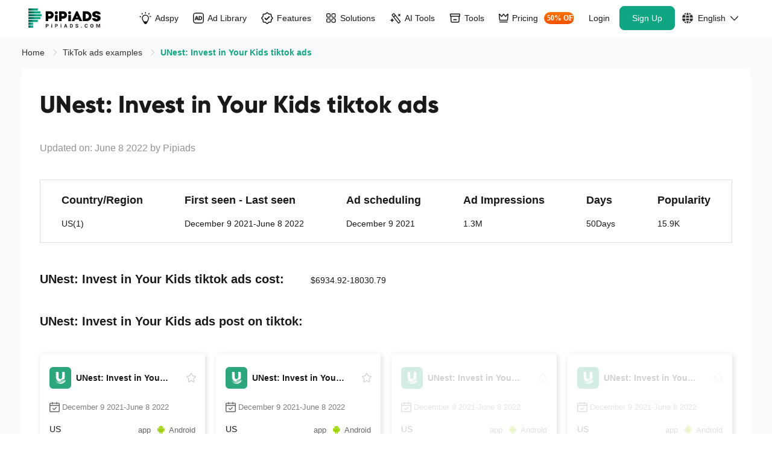

--- FILE ---
content_type: text/html;charset=UTF-8
request_url: https://www.pipiads.com/tiktok-ads-examples/unestinvestinyourkids-tiktok-ads-1718598861748273
body_size: 58391
content:
<!DOCTYPE html>
<html lang="en">
<head>
		<meta charset="utf-8" />
		<meta
			http-equiv="X-UA-Compatible"
			content="IE=edge"
		/>
		<meta
			name="viewport"
			content="width=device-width,initial-scale=1.0"
		/>
		<link
			rel="icon"
			href="/assets/images/favicon-48x48.png"
			type="image/png"
			sizes="48x48"
		/>
		<link
			rel="icon"
			href="/assets/images/favicon-32x32.png"
			type="image/png"
			sizes="32x32"
		/>
		<link
			rel="icon"
			href="/assets/images/favicon-16x16.png"
			type="image/png"
			sizes="16x16"
		/>
		<link
			rel="shortcut icon"
			href="/assets/images/favicon.ico"
			mce_href="/assets/images/favicon.ico"
		/>
		<link
			rel="apple-touch-icon"
			href="/assets/images/apple_touch_icon.png"
		/>
		
		<title
		>UNest: Invest in Your Kids TikTok ads | UNest: Invest in Your Kids TikTok advertising | #1 TikTok ads spy tool - Pipiads</title>
		<meta
			name="keywords"
			content="Pipiads"
		/>
		<meta
			name="facebook-domain-verification"
			content="k492tv2tfmb8f1b3hamdmbvvr58vvm"
		/>
		
		<meta
			name="description"
			content="UNest: Invest in Your Kids tiktok ads:1,UNest: Invest in Your Kids tiktok ads cost:6934.92-18030.79,Region:US(1),view:1386984,likes:15766,post:December 9 2021,Days: 50 Days,UNest: Invest in Your Kids tiktok advertising text:Why aren&#39;t yousaving for your kids&#39; future?"
		/>
		<meta
			name="theme-color"
			content="#11A683"
		/>
		<link
			rel="canonical"
			href="https://www.pipiads.com/tiktok-ads-examples/unestinvestinyourkids-tiktok-ads-1718598861748273"
		/>
		
		<meta
			name="og:title"
			content="UNest: Invest in Your Kids TikTok ads | UNest: Invest in Your Kids TikTok advertising | #1 TikTok ads spy tool - Pipiads"
		/>
		
		<meta
			name="og:description"
			content="UNest: Invest in Your Kids tiktok ads:1,UNest: Invest in Your Kids tiktok ads cost:6934.92-18030.79,Region:US(1),view:1386984,likes:15766,post:December 9 2021,Days: 50 Days,UNest: Invest in Your Kids tiktok advertising text:Why aren&#39;t yousaving for your kids&#39; future?"
		/>
		<meta
			name="og:image"
			content="https://www.pipiads.com/assets/images/home_image4.webp"
		/>
		<style>
			@media screen and(max-width: 750px) {
				html {
					font-size: 50px;
				}
			}

			.module-item > * {
				max-width: 100% !important;
				line-height: 2;
			}

			.wt-body-max-width {
				max-width: 1520px;
				margin: 0 auto;
			}
			.save-50-percent{
			    position:relative;
                font-family: Geist, Geist;
                font-weight: 600;
                font-size: 12px;
                color: #ffffff;
                background: -webkit-gradient(linear, left top, left bottom, from(#fa7302), to(#f55201));
                background: -webkit-linear-gradient(top, #fa7302 0%, #f55201 100%);
                background: linear-gradient(180deg, #fa7302 0%, #f55201 100%);
                height: 20px;
                -webkit-border-radius: 23px 23px 23px 23px;
                border-radius: 23px 23px 23px 23px;
                line-height: 20px;
                padding: 0 4%;
                margin-left: 10px;
                color: #fff;
            }
            .save-50-percent .save-tip{
              display:none;
                position: absolute;
                left: 0;
                bottom: -28px;
                padding: 2px 7px;
                z-index: 100;
                background: #000;
                white-space: nowrap;
                font-style: normal;
                border-radius: 4px;
            }
            .save-50-percent:hover .save-tip{
              display:block;
            }

			.pp-navbar {
				position: sticky;
				top: 0;
				width: 100%;
				will-change: transform;
				z-index: 1020;
				padding-left: 40px;
				padding-right: 40px;
				background: transparent;
			}
			.pp-navbar.has-shadow {
				box-shadow: 0 1px 8px 0 rgba(0, 0, 0, 0.08);
				background: #fff;
			}

			.pp-navbar,
			.pp-navbar .pp-container {
				display: flex;
				flex-wrap: wrap;
				align-items: center;
				justify-content: space-between;
				width: 100%;
			}

			@media (min-width: 1200px) {
				.pp-navbar .navbar-collapse {
					display: -webkit-box !important;
					display: -webkit-flex !important;
					display: -ms-flexbox !important;
					display: flex !important;
					-webkit-flex-basis: auto;
					-ms-flex-preferred-size: auto;
					flex-basis: auto;
				}
				.pp-navbar .other-wrapper {
					-webkit-box-flex: 1;
					-ms-flex: 1 1 0%;
					flex: 1 1 0%;
					display: -webkit-box;
					display: -ms-flexbox;
					display: flex;
					-webkit-box-pack: end;
					-ms-flex-pack: end;
					justify-content: flex-end;
				}
				.pp-navbar .other-wrapper .pp-collapse {
					display: -webkit-box;
					display: -ms-flexbox;
					display: flex;
				}
				.pp-navbar .navbar-wrap .pp-collapse {
					display: -webkit-box;
					display: -ms-flexbox;
					display: flex;
					gap: 4px;
					-webkit-box-align: center;
					-ms-flex-align: center;
					align-items: center;
				}
				.pp-navbar .navbar-wrap {
					-webkit-box-flex: 1;
					-ms-flex: 1 1 0%;
					flex: 1 1 0%;
				}
				.pp-navbar .site-logo-container {
					/* flex: 1; */
				}
				.pp-navbar .navbar-wrap .pp-collapse.other-container {
					display: none;
				}
			}

			.pp-navbar .navbar-collapse {
				/* -webkit-box-align: center;
            -webkit-align-items: center;
            -ms-flex-align: center;
            align-items: center;
            -webkit-flex-basis: 100%;
            -ms-flex-preferred-size: 100%;
            flex-basis: 100%;
            -webkit-box-flex: 1;
            -webkit-flex-grow: 1;
            -ms-flex-positive: 1;
            flex-grow: 1; */

				-webkit-box-flex: 1;
				-ms-flex: 1;
				flex: 1;
			}

			.pp-navbar,
			.pp-navbar .pp-container {
				display: flex;
				flex-wrap: wrap;
				align-items: center;
				justify-content: space-between;
			}

			@media only screen and (min-width: 900px) {
				.wt-pl-lg-6 {
					padding-left: 36px !important;
				}
			}

			@media only screen and (min-width: 900px) {
				.wt-pr-lg-6 {
					padding-right: 36px !important;
				}
			}

			.pp-navbar .site-logo-container {
				-webkit-box-align: center;
				-webkit-align-items: center;
				-ms-flex-align: center;
				align-items: center;
				display: -webkit-box;
				display: -webkit-flex;
				display: -ms-flexbox;
				display: flex;
				-webkit-flex-wrap: wrap;
				-ms-flex-wrap: wrap;
				flex-wrap: wrap;
				-webkit-box-pack: justify;
				-webkit-justify-content: space-between;
				-ms-flex-pack: justify;
				justify-content: space-between;
				margin-left: auto;
				margin-right: 45px;
				width: 134px;
				height: 60px;
			}

			.pp-navbar .site-logo-container .navbar-toggler img {
				vertical-align: middle;
			}

			.menu-dropdown {
				display: none;
				position: absolute;
				left: 0;
				right: 0;
				top: 60px;
				z-index: 100;
			}

			@media only screen and (max-width: 1279px) {
				.btn-shopify-tool,
				.link-get-vip {
					display: none !important;
				}
			}

			@media only screen and (min-width: 1280px) and (max-width: 1439px) {
				.btn-box .btn-register,
				.btn-box .btn-login {
					margin-left: 3px !important;
				}

				.pp-navbar .nav-link.link-get-vip {
					padding-left: 6px !important;
				}

				.pp-navbar .nav-link {
					padding-left: 12px !important;
					padding-right: 12px !important;
				}

				.pp-navbar .site-logo-container .pipi-logo {
					height: 32px !important;
				}
			}
		</style>
		<!-- Common styles and scripts -->

		
		

		<link
			rel="stylesheet"
			type="text/css"
			href="/assets/style/header.css?v=2025102417"
		/>
		<link
			rel="preload"
			href="/assets/fonts/Gilroy-ExtraBold.otf"
			as="font"
			type="font/otf"
			crossorigin=""
		/>
		<link
			rel="preload"
			href="/assets/fonts/Gilroy-Light.otf"
			as="font"
			type="font/otf"
			crossorigin=""
		/>
		<link
			rel="preload"
			href="/assets/fonts/PlusJakartaSans-ExtraBold.ttf"
			as="font"
			type="font/ttf"
			crossorigin=""
		/>
		<link
			rel="preload"
			href="/assets/fonts/Poppins-Bold.ttf"
			as="font"
			type="font/ttf"
			crossorigin=""
		/>
		<link
			rel="preload"
			href="/assets/fonts/Poppins-Medium.ttf"
			as="font"
			type="font/ttf"
			crossorigin=""
		/>
		<link
			rel="stylesheet"
			type="text/css"
			href="/assets/style/common.css?v=20251024"
		/>
		<link
			rel="preload"
			href="/assets/style/response.css?v=20220614"
			as="style"
			onload="this.onload=null;this.rel='stylesheet'"
		/>
		<noscript>
			<link
				rel="stylesheet"
				href="/assets/style/response.css?v=20220614"
			/>
		</noscript>
		<link
			rel="preload"
			href="/assets/style/elementui/theme/index.min.20240802.css?v=20240802"
			as="style"
			onload="this.onload=null;this.rel='stylesheet'"
		/>
		<noscript>
			<link
				rel="stylesheet"
				href="/assets/style/elementui/theme/index.min.20240802.css?v=20240802"
			/>
		</noscript>
		<link
			rel="preload"
			href="/assets/style/footer.css?v=202411251"
			as="style"
			onload="this.onload=null;this.rel='stylesheet'"
		/>
		<noscript>
			<link
				rel="stylesheet"
				href="/assets/style/footer.css?v=202411251"
			/>
		</noscript>

		
		<link rel="stylesheet" href="/assets/style/exam-list-detail.css?v=2023100711"/>
	</head>
<body>
<div id="app">
  <nav
			class="pp-navbar navbar-expand-md"
		>
			<div class="pp-container">
				<div class="Mhja site-logo-container">
					
					
					<a
						href="/"
						class="navbar-brand"
					>
						<img
							class="pipi-logo"
							src="/assets/svg/pipiads_logo.svg"
							fetchpriority="high"
							loading="eager"
							width="134"
							height="36"
							alt="Pipiads logo"
						/>
					</a>
					<div class="right">
						<span
							class="btn navbar-toggler"
							@click="showLeftNav()"
						>
							<svg style="width: 26px;height:26px;" t="1673861363018" xmlns="http://www.w3.org/2000/svg" viewBox="0 0 48 48" width="26" height="26"><path fill="currentColor" d="M8 12h32v4H8v-4Zm0 10h32v4H8v-4Zm0 10h32v4H8v-4Z"/></svg>
						</span>
					</div>
				</div>
				<div
					class="CZya navbar-collapse navbar-wrap collapse"
					:class="{
            show:
              leftNav.visible ||
              userInfoNav.visible ||
              (JSON.stringify(userInfo) === '{}' &&
                !userInfo.access_token &&
                leftNav.visible)
            }"
				>
					<div
						class="ml-auto navbar-nav pp-collapse"
						:class="{show: leftNav.visible }"
					>
						<div class="pp-dropdown">
							<a
								title="Adspy"
								href="/ad-search"
								class="menu-item dropdown-toggle nav-link text-nowrap a-link nav-tit"
							>
								<div class="link-inner">
									<span class="icon-wrap">
										<svg class="icon icon-ad-2" width="100" height="100" viewBox="0 0 100 100" fill="none" xmlns="http://www.w3.org/2000/svg">
											<path d="M51.0625 4.00098V9.21151" stroke="currentColor" stroke-width="8" stroke-linecap="round"/>
											<path d="M81.8789 12.3359L78.5296 16.3274" stroke="currentColor" stroke-width="8" stroke-linecap="round"/>
											<path d="M94.2461 36.333L89.2131 37.6816" stroke="currentColor" stroke-width="8" stroke-linecap="round"/>
											<path d="M11.3203 38.4902L6.28733 37.1416" stroke="currentColor" stroke-width="8" stroke-linecap="round"/>
											<path d="M21.8828 12.3359L25.2321 16.3274" stroke="currentColor" stroke-width="8" stroke-linecap="round"/>
											<path d="M50.5332 25.2148C70.0543 25.2148 82.6629 45.8645 73.7451 63.2295L64.3633 81.5H37.5498L27.7754 64.0752C18.0181 46.6811 30.5894 25.215 50.5332 25.2148Z" stroke="currentColor" stroke-width="7"/>
											<path d="M32 78.9473L69.5 79.0742L61.8026 94.7552C60.29 97.8367 57.1562 99.7894 53.7235 99.7894H49.0475C45.805 99.7894 42.8133 98.0453 41.2157 95.2237L32 78.9473Z" fill="currentColor"/>
										</svg>
									</span>
									Adspy
								</div>
							</a>
							<a
								title="Adspy"
								href="#"
								@click="showChildDrop('adspy')"
								class="menu-item dropdown-toggle dropdown-toggle-phone nav-link text-nowrap a-link"
							>
								Adspy
								<i class="icon-down el-icon-arrow-down"></i>
							</a>
							<div
								class="menu-dropdown rankDropdown"
								:class="{ show: topNavChildToggle.adspy }"
							>
								<ul class="menu-dropdown__main menu-dropdown__main__ul list-entry no-head">
									<li class="menu-drop-item-link">
										<a
											href="/ad-search?plat_type=1"
											class="a-link"
											title="TikTok Adspy"
										>
											<span class="logo-text-wrap">
												<img class="logo" src="/assets/images/head/logo_tiktok.png" alt="logo_tiktok">
												<span class="text">
													TikTok Adspy
												</span>
												<svg class="link-svg" width="100" height="100" viewBox="0 0 100 100" fill="none" xmlns="http://www.w3.org/2000/svg">
													<path d="M100 84.0265C99.9998 87.6282 97.08 90.5482 93.4783 90.5482C89.8766 90.5482 86.9568 87.6282 86.9566 84.0265V22.2672L11.134 98.0898C8.58709 100.637 4.45705 100.637 1.91017 98.0898C-0.636722 95.5429 -0.636722 91.4129 1.91017 88.866L77.7328 13.0434H15.9735C12.3718 13.0432 9.45175 10.1234 9.45175 6.52172C9.45175 2.91999 12.3718 0.00019943 15.9735 0H93.4783C97.0801 0 100 2.91987 100 6.52172V84.0265Z" fill="currentColor"/>
												</svg>
											</span>
										</a>
									</li>
									<li class="menu-drop-item-link">
										<a
											href="/ad-search?plat_type=2"
											class="a-link"
											title="Facebook Adspy"
										>
											<span class="logo-text-wrap">
												<img class="logo" src="/assets/images/head/logo_fb.png" alt="logo_tiktok">
												<span class="text">
													Facebook Adspy
												</span>
												<svg class="link-svg" width="100" height="100" viewBox="0 0 100 100" fill="none" xmlns="http://www.w3.org/2000/svg">
													<path d="M100 84.0265C99.9998 87.6282 97.08 90.5482 93.4783 90.5482C89.8766 90.5482 86.9568 87.6282 86.9566 84.0265V22.2672L11.134 98.0898C8.58709 100.637 4.45705 100.637 1.91017 98.0898C-0.636722 95.5429 -0.636722 91.4129 1.91017 88.866L77.7328 13.0434H15.9735C12.3718 13.0432 9.45175 10.1234 9.45175 6.52172C9.45175 2.91999 12.3718 0.00019943 15.9735 0H93.4783C97.0801 0 100 2.91987 100 6.52172V84.0265Z" fill="currentColor"/>
												</svg>
											</span>
										</a>
									</li>
								</ul>
							</div>
						</div>

						<div class="pp-dropdown">
							<a
								title="Ad Library"
								href="/library-ads"
								class="menu-item dropdown-toggle nav-link text-nowrap a-link nav-tit"
							>
								<div class="link-inner">
									<span class="icon-wrap">
										<svg class="icon icon-ad-lib" width="100" height="100" viewBox="0 0 100 100" fill="none" xmlns="http://www.w3.org/2000/svg">
											<rect x="3.88889" y="3.88889" width="92.2222" height="92.2222" rx="22.1111" stroke="currentColor" stroke-width="7.77778"/>
											<path d="M52.1475 68.9189H42.8389L40.4473 61.9512H26.7197L24.2754 68.9189H15.0195L28.3311 31.999H38.835L52.1475 68.9189ZM65.3066 31.999C71.4079 31.9991 76.0881 33.611 79.3467 36.835C82.6398 40.0243 84.2861 44.5829 84.2861 50.5107C84.2861 56.4041 82.6742 60.9454 79.4502 64.1348C76.2262 67.324 71.6154 68.9189 65.6182 68.9189H52.1504V31.999H65.3066ZM61.1982 61.5352H65.3066C68.6345 61.5351 71.0787 60.6336 72.6387 58.8311C74.1986 57.0284 74.9785 54.2375 74.9785 50.459C74.9785 46.6805 74.1985 43.8896 72.6387 42.0869C71.0787 40.2843 68.6345 39.3829 65.3066 39.3828H61.1982V61.5352ZM29.1631 54.7744H38.0029L33.6357 41.7744L29.1631 54.7744Z" fill="currentColor"/>
											</svg>
									</span>
									Ad Library
								</div>
							</a>
							<a
								title="Ad Library"
								href="#"
								@click="showChildDrop('adLibrary')"
								class="menu-item dropdown-toggle dropdown-toggle-phone nav-link text-nowrap a-link"
							>
								Ad Library
								<i class="icon-down el-icon-arrow-down"></i>
							</a>
							<div
								class="menu-dropdown rankDropdown"
								:class="{ show: topNavChildToggle.adLibrary }"
							>
								<ul class="menu-dropdown__main menu-dropdown__main__ul list-entry">
									<li class="menu-title">
										<p>Ad Library</p>
									</li>
									<li class="menu-drop-item-link">
										<a
											href="/library-ads?ad_platform=FACEBOOK"
											class="a-link"
											title="Facebook"
										>
											<span class="logo-text-wrap">
												<img class="logo" src="/assets/images/head/logo_fb.png" alt="logo_tiktok">
												<span class="text">
													Facebook
												</span>
												<svg class="link-svg" width="100" height="100" viewBox="0 0 100 100" fill="none" xmlns="http://www.w3.org/2000/svg">
													<path d="M100 84.0265C99.9998 87.6282 97.08 90.5482 93.4783 90.5482C89.8766 90.5482 86.9568 87.6282 86.9566 84.0265V22.2672L11.134 98.0898C8.58709 100.637 4.45705 100.637 1.91017 98.0898C-0.636722 95.5429 -0.636722 91.4129 1.91017 88.866L77.7328 13.0434H15.9735C12.3718 13.0432 9.45175 10.1234 9.45175 6.52172C9.45175 2.91999 12.3718 0.00019943 15.9735 0H93.4783C97.0801 0 100 2.91987 100 6.52172V84.0265Z" fill="currentColor"/>
												</svg>
											</span>
										</a>
									</li>
									<li class="menu-drop-item-link">
										<a
											href="/library-ads?ad_platform=INSTAGRAM"
											class="a-link"
											title="Instagram"
										>
											<span class="logo-text-wrap">
												<img class="logo" src="/assets/images/head/logo_instagram.png" alt="logo_tiktok">
												<span class="text">
													Instagram
												</span>
												<svg class="link-svg" width="100" height="100" viewBox="0 0 100 100" fill="none" xmlns="http://www.w3.org/2000/svg">
													<path d="M100 84.0265C99.9998 87.6282 97.08 90.5482 93.4783 90.5482C89.8766 90.5482 86.9568 87.6282 86.9566 84.0265V22.2672L11.134 98.0898C8.58709 100.637 4.45705 100.637 1.91017 98.0898C-0.636722 95.5429 -0.636722 91.4129 1.91017 88.866L77.7328 13.0434H15.9735C12.3718 13.0432 9.45175 10.1234 9.45175 6.52172C9.45175 2.91999 12.3718 0.00019943 15.9735 0H93.4783C97.0801 0 100 2.91987 100 6.52172V84.0265Z" fill="currentColor"/>
												</svg>
											</span>
										</a>
									</li>
									<li class="menu-drop-item-link">
										<a
											href="/library-ads?ad_platform=AUDIENCE_NETWORK"
											class="a-link"
											title="Audience Network"
										>
											<span class="logo-text-wrap">
												<img class="logo" src="/assets/images/head/logo_network.png" alt="logo_tiktok">
												<span class="text">
													Audience Network
												</span>
												<svg class="link-svg" width="100" height="100" viewBox="0 0 100 100" fill="none" xmlns="http://www.w3.org/2000/svg">
													<path d="M100 84.0265C99.9998 87.6282 97.08 90.5482 93.4783 90.5482C89.8766 90.5482 86.9568 87.6282 86.9566 84.0265V22.2672L11.134 98.0898C8.58709 100.637 4.45705 100.637 1.91017 98.0898C-0.636722 95.5429 -0.636722 91.4129 1.91017 88.866L77.7328 13.0434H15.9735C12.3718 13.0432 9.45175 10.1234 9.45175 6.52172C9.45175 2.91999 12.3718 0.00019943 15.9735 0H93.4783C97.0801 0 100 2.91987 100 6.52172V84.0265Z" fill="currentColor"/>
												</svg>
											</span>
										</a>
									</li>
									<li class="menu-drop-item-link">
										<a
											href="/library-ads?ad_platform=MESSENGER"
											class="a-link"
											title="Messager"
										>
											<span class="logo-text-wrap">
												<img class="logo" src="/assets/images/head/logo_messager.png" alt="logo_tiktok">
												<span class="text">
													Messager
												</span>
												<svg class="link-svg" width="100" height="100" viewBox="0 0 100 100" fill="none" xmlns="http://www.w3.org/2000/svg">
													<path d="M100 84.0265C99.9998 87.6282 97.08 90.5482 93.4783 90.5482C89.8766 90.5482 86.9568 87.6282 86.9566 84.0265V22.2672L11.134 98.0898C8.58709 100.637 4.45705 100.637 1.91017 98.0898C-0.636722 95.5429 -0.636722 91.4129 1.91017 88.866L77.7328 13.0434H15.9735C12.3718 13.0432 9.45175 10.1234 9.45175 6.52172C9.45175 2.91999 12.3718 0.00019943 15.9735 0H93.4783C97.0801 0 100 2.91987 100 6.52172V84.0265Z" fill="currentColor"/>
												</svg>
											</span>
										</a>
									</li>
									<li class="menu-drop-item-link">
										<a
											href="/library-ads?ad_platform=Threads"
											class="a-link"
											title="Threads"
										>
											<span class="logo-text-wrap">
												<img class="logo" src="/assets/images/head/logo_threads.png" alt="logo_tiktok">
												<span class="text">
													Threads
												</span>
												<svg class="link-svg" width="100" height="100" viewBox="0 0 100 100" fill="none" xmlns="http://www.w3.org/2000/svg">
													<path d="M100 84.0265C99.9998 87.6282 97.08 90.5482 93.4783 90.5482C89.8766 90.5482 86.9568 87.6282 86.9566 84.0265V22.2672L11.134 98.0898C8.58709 100.637 4.45705 100.637 1.91017 98.0898C-0.636722 95.5429 -0.636722 91.4129 1.91017 88.866L77.7328 13.0434H15.9735C12.3718 13.0432 9.45175 10.1234 9.45175 6.52172C9.45175 2.91999 12.3718 0.00019943 15.9735 0H93.4783C97.0801 0 100 2.91987 100 6.52172V84.0265Z" fill="currentColor"/>
												</svg>
											</span>
										</a>
									</li>
								</ul>
							</div>
						</div>

						<div class="pp-dropdown">
							<a
								title="Features"
								href="/ad-search"
								class="menu-item dropdown-toggle nav-link text-nowrap a-link nav-tit"
							>
								<div class="link-inner">
									<span class="icon-wrap">
										<svg  class="icon icon-feature" width="101" height="100" viewBox="0 0 101 100" fill="none" xmlns="http://www.w3.org/2000/svg">
											<path d="M45.8564 6.87823C48.1878 4.69608 51.8122 4.69608 54.1436 6.87823L62.5139 14.7124C63.5869 15.7166 64.9881 16.2971 66.457 16.3457L77.9153 16.7248C81.1069 16.8304 83.6696 19.3931 83.7752 22.5848L84.1543 34.043C84.2029 35.5119 84.7834 36.9131 85.7876 37.9861L93.6218 46.3564C95.8039 48.6878 95.8039 52.3122 93.6218 54.6436L85.7876 63.0139C84.7834 64.0869 84.2029 65.4881 84.1543 66.957L83.7752 78.4153C83.6696 81.6069 81.1069 84.1696 77.9152 84.2752L66.457 84.6543C64.9881 84.7029 63.5869 85.2834 62.5139 86.2876L54.1436 94.1218C51.8122 96.3039 48.1878 96.3039 45.8564 94.1218L37.4861 86.2876C36.4131 85.2834 35.0119 84.7029 33.543 84.6543L22.0847 84.2752C18.8931 84.1696 16.3304 81.6069 16.2248 78.4152L15.8457 66.957C15.7971 65.4881 15.2166 64.0869 14.2124 63.0139L6.37823 54.6436C4.19608 52.3122 4.19608 48.6878 6.37823 46.3564L14.2124 37.9861C15.2166 36.9131 15.7971 35.5119 15.8457 34.043L16.2248 22.5847C16.3304 19.3931 18.8931 16.8304 22.0848 16.7248L33.543 16.3457C35.0119 16.2971 36.4131 15.7166 37.4861 14.7124L45.8564 6.87823Z" stroke="currentColor" stroke-width="7.77778"/>
											<path d="M32.5 51.5L42.5858 61.5858C43.3668 62.3668 44.6332 62.3668 45.4142 61.5858L68 39" stroke="currentColor" stroke-width="10" stroke-linecap="round"/>
										</svg>
									</span>
									Features
								</div>
							</a>
							<a
								title="Features"
								href="#"
								@click="showChildDrop('features')"
								class="menu-item dropdown-toggle dropdown-toggle-phone nav-link text-nowrap a-link"
							>
								Features
								<i class="icon-down el-icon-arrow-down"></i>
							</a>
							<div
								class="menu-dropdown rankDropdown feature-dropdown"
								:class="{ show: topNavChildToggle.features }"
							>
							  <div class="feature-wrap">
									<div class="feature-content">
										<div class="feature-left feature-inner-box">
											<p class="feature-tit">
												Core Features
											</p>
											<div class="core-features">
												<a href="/ad-search" class="feature-item">
													<img class="feature-icon" src="/assets/images/head/actionbar_icon_1.svg" alt="feature-icon">
													<div class="feture-info">
														<p class="feature-tit">Ad Search</p>
														<p class="feature-desc">The world&#39;s biggest ad database</p>
													</div>
													<svg class="right-icon" width="100" height="100" viewBox="0 0 100 100" fill="none" xmlns="http://www.w3.org/2000/svg">
														<path d="M100 84.0265C99.9998 87.6282 97.08 90.5482 93.4783 90.5482C89.8766 90.5482 86.9568 87.6282 86.9566 84.0265V22.2672L11.134 98.0898C8.58709 100.637 4.45705 100.637 1.91017 98.0898C-0.636722 95.5429 -0.636722 91.4129 1.91017 88.866L77.7328 13.0434H15.9735C12.3718 13.0432 9.45175 10.1234 9.45175 6.52172C9.45175 2.91999 12.3718 0.00019943 15.9735 0H93.4783C97.0801 0 100 2.91987 100 6.52172V84.0265Z" fill="currentColor"/>
													</svg>
												</a>
												<a href="/top-advertiser" class="feature-item">
													<img class="feature-icon" src="/assets/images/head/actionbar_icon_2.svg" alt="feature-icon">
													<div class="feture-info">
														<p class="feature-tit">Advertiser</p>
														<p class="feature-desc">For competitor research insights</p>
													</div>
													<svg class="right-icon" width="100" height="100" viewBox="0 0 100 100" fill="none" xmlns="http://www.w3.org/2000/svg">
														<path d="M100 84.0265C99.9998 87.6282 97.08 90.5482 93.4783 90.5482C89.8766 90.5482 86.9568 87.6282 86.9566 84.0265V22.2672L11.134 98.0898C8.58709 100.637 4.45705 100.637 1.91017 98.0898C-0.636722 95.5429 -0.636722 91.4129 1.91017 88.866L77.7328 13.0434H15.9735C12.3718 13.0432 9.45175 10.1234 9.45175 6.52172C9.45175 2.91999 12.3718 0.00019943 15.9735 0H93.4783C97.0801 0 100 2.91987 100 6.52172V84.0265Z" fill="currentColor"/>
													</svg>
												</a>
												<a href="/ad-tracker" class="feature-item">
													<img class="feature-icon" src="/assets/images/head/actionbar_icon_3.svg" alt="feature-icon">
													<div class="feture-info">
														<p class="feature-tit">Ad Tracker</p>
														<p class="feature-desc">Track FB &amp; TikTok latest ads</p>
													</div>
													<svg class="right-icon" width="100" height="100" viewBox="0 0 100 100" fill="none" xmlns="http://www.w3.org/2000/svg">
														<path d="M100 84.0265C99.9998 87.6282 97.08 90.5482 93.4783 90.5482C89.8766 90.5482 86.9568 87.6282 86.9566 84.0265V22.2672L11.134 98.0898C8.58709 100.637 4.45705 100.637 1.91017 98.0898C-0.636722 95.5429 -0.636722 91.4129 1.91017 88.866L77.7328 13.0434H15.9735C12.3718 13.0432 9.45175 10.1234 9.45175 6.52172C9.45175 2.91999 12.3718 0.00019943 15.9735 0H93.4783C97.0801 0 100 2.91987 100 6.52172V84.0265Z" fill="currentColor"/>
													</svg>
												</a>
												<a href="/image_search" class="feature-item">
													<img class="feature-icon" src="/assets/images/head/actionbar_icon_4.svg" alt="feature-icon">
													<div class="feture-info">
														<p class="feature-tit">Image Search</p>
														<p class="feature-desc">Search any and find similar by image</p>
													</div>
													<svg class="right-icon" width="100" height="100" viewBox="0 0 100 100" fill="none" xmlns="http://www.w3.org/2000/svg">
														<path d="M100 84.0265C99.9998 87.6282 97.08 90.5482 93.4783 90.5482C89.8766 90.5482 86.9568 87.6282 86.9566 84.0265V22.2672L11.134 98.0898C8.58709 100.637 4.45705 100.637 1.91017 98.0898C-0.636722 95.5429 -0.636722 91.4129 1.91017 88.866L77.7328 13.0434H15.9735C12.3718 13.0432 9.45175 10.1234 9.45175 6.52172C9.45175 2.91999 12.3718 0.00019943 15.9735 0H93.4783C97.0801 0 100 2.91987 100 6.52172V84.0265Z" fill="currentColor"/>
													</svg>
												</a>
											</div>
											<div class="separation"></div>
											<div class="why-chose">
												<p class="why-chose-tit">Why Choose Pipiads?</p>
												<div class="why-chose-items">
													<div class="why-chose-item">
														<svg width="12" height="9" viewBox="0 0 12 9" fill="none" xmlns="http://www.w3.org/2000/svg">
															<path d="M11.7183 1.68511L4.95275 8.71445C4.75554 8.9193 4.39848 9.01208 4.10256 8.99874C3.8053 9.01208 3.44383 8.9195 3.24662 8.71445L0.277079 5.62762C-0.0930107 5.24318 -0.0930107 4.61725 0.277079 4.23063C0.647169 3.84619 1.24955 3.84619 1.62175 4.23063L4.10045 6.8076L10.3765 0.288326C10.7479 -0.0961088 11.3499 -0.0961088 11.7213 0.288326C12.0928 0.674952 12.0928 1.30088 11.7183 1.68511Z" fill="#11A683"/>
														</svg>
														<p class="why-chose-desc">World&#39;s Biggest Ad Database</p>
													</div>
													<div class="why-chose-item">
														<svg width="12" height="9" viewBox="0 0 12 9" fill="none" xmlns="http://www.w3.org/2000/svg">
															<path d="M11.7183 1.68511L4.95275 8.71445C4.75554 8.9193 4.39848 9.01208 4.10256 8.99874C3.8053 9.01208 3.44383 8.9195 3.24662 8.71445L0.277079 5.62762C-0.0930107 5.24318 -0.0930107 4.61725 0.277079 4.23063C0.647169 3.84619 1.24955 3.84619 1.62175 4.23063L4.10045 6.8076L10.3765 0.288326C10.7479 -0.0961088 11.3499 -0.0961088 11.7213 0.288326C12.0928 0.674952 12.0928 1.30088 11.7183 1.68511Z" fill="#11A683"/>
														</svg>
														<p class="why-chose-desc">Powerful Ad Analytics</p>
													</div>
													<div class="why-chose-item">
														<svg width="12" height="9" viewBox="0 0 12 9" fill="none" xmlns="http://www.w3.org/2000/svg">
															<path d="M11.7183 1.68511L4.95275 8.71445C4.75554 8.9193 4.39848 9.01208 4.10256 8.99874C3.8053 9.01208 3.44383 8.9195 3.24662 8.71445L0.277079 5.62762C-0.0930107 5.24318 -0.0930107 4.61725 0.277079 4.23063C0.647169 3.84619 1.24955 3.84619 1.62175 4.23063L4.10045 6.8076L10.3765 0.288326C10.7479 -0.0961088 11.3499 -0.0961088 11.7213 0.288326C12.0928 0.674952 12.0928 1.30088 11.7183 1.68511Z" fill="#11A683"/>
														</svg>
														<p class="why-chose-desc">Be The COO in Advertising Business</p>
													</div>
												</div>
											</div>
										</div>
										<div class="feature-right feature-inner-box">
											<div class="series">
												<a href="/ad-search/ecom_ads" class="series-title">
													<div class="con-wrap">
														<div class="txt-wrap">
															<span class="txt">
																EC&amp;Dropshipping
															</span>
														</div>
														<svg  class="right-icon" width="15" height="14" viewBox="0 0 15 14" fill="none" xmlns="http://www.w3.org/2000/svg">
															<path d="M0.941895 7.00048C0.941895 7.39282 1.23339 7.7237 1.61839 7.77489L1.72235 7.78283L12.3281 7.78187L7.90853 12.2052C7.63579 12.5095 7.65254 12.9886 7.95497 13.2807C8.23552 13.5516 8.67249 13.5734 8.97725 13.3356L9.06077 13.2621L14.7971 7.52293C15.052 7.24948 15.0685 6.81828 14.8319 6.51928L14.7524 6.43103L9.01114 0.693124C8.70693 0.420382 8.22785 0.437126 7.93575 0.739558C7.66478 1.02011 7.643 1.45708 7.88079 1.76184L7.95433 1.84536L12.3281 6.2191L1.6784 6.21996C1.27632 6.23384 0.941895 6.57904 0.941895 7.00048Z" fill="currentColor"/>
														</svg>
													</div>
												</a>
												<a href="/ad-search/ecom_ads" class="series-title desc-title">
													<div class="con-wrap">
														<div class="txt-wrap">
															<span class="txt">
																Ecom Ad Search
															</span>
														</div>
													</div>
												</a>
												<a href="/product-search" class="series-title desc-title">
													<div class="con-wrap">
														<div class="txt-wrap">
															<span class="txt">
																Product Search
															</span>
														</div>
													</div>
												</a>
												<a href="/top-products" class="series-title desc-title">
													<div class="con-wrap">
														<div class="txt-wrap">
															<span class="txt">
																Top Products
															</span>
														</div>
													</div>
												</a>
												<a href="/new-products?find_type=ecom" class="series-title desc-title">
													<div class="con-wrap">
														<div class="txt-wrap">
															<span class="txt">
																New Products
															</span>
														</div>
													</div>
												</a>
												<a href="/store?find_type=ecom" class="series-title desc-title">
													<div class="con-wrap">
														<div class="txt-wrap">
															<span class="txt">
																Store Search
															</span>
														</div>
													</div>
												</a>
												<a href="/top-store" class="series-title desc-title">
													<div class="con-wrap">
														<div class="txt-wrap">
															<span class="txt">
																Top Stores
															</span>
														</div>
													</div>
												</a>
												<a href="/product-trend" class="series-title desc-title">
													<div class="con-wrap">
														<div class="txt-wrap">
															<span class="txt">
																#TikTok Made My Buy It
															</span>
														</div>
													</div>
												</a>
												<a href="/image_search?find_type=ecom" class="series-title desc-title">
													<div class="con-wrap">
														<div class="txt-wrap">
															<span class="txt">
																Search Ecom By Image
															</span>
														</div>
													</div>
												</a>
											</div>

											<div class="series">
												<a href="/ad-search/tts_ads" class="series-title">
													<div class="con-wrap">
														<div class="txt-wrap">
															<span class="txt">
																TikTok Shop
															</span>
														</div>
														<svg  class="right-icon" width="15" height="14" viewBox="0 0 15 14" fill="none" xmlns="http://www.w3.org/2000/svg">
															<path d="M0.941895 7.00048C0.941895 7.39282 1.23339 7.7237 1.61839 7.77489L1.72235 7.78283L12.3281 7.78187L7.90853 12.2052C7.63579 12.5095 7.65254 12.9886 7.95497 13.2807C8.23552 13.5516 8.67249 13.5734 8.97725 13.3356L9.06077 13.2621L14.7971 7.52293C15.052 7.24948 15.0685 6.81828 14.8319 6.51928L14.7524 6.43103L9.01114 0.693124C8.70693 0.420382 8.22785 0.437126 7.93575 0.739558C7.66478 1.02011 7.643 1.45708 7.88079 1.76184L7.95433 1.84536L12.3281 6.2191L1.6784 6.21996C1.27632 6.23384 0.941895 6.57904 0.941895 7.00048Z" fill="currentColor"/>
														</svg>
													</div>
												</a>
												<a href="/ad-search/tts_ads" class="series-title desc-title">
													<div class="con-wrap">
														<div class="txt-wrap">
															<span class="txt">
																TTS Ad Search
															</span>
														</div>
													</div>
												</a>
												<a href="/tiktok-shop-product?find_type=tkshop" class="series-title desc-title">
													<div class="con-wrap">
														<div class="txt-wrap">
															<span class="txt">
																TTS Products
															</span>
														</div>
													</div>
												</a>
												<a href="/tiktok-shop-store?find_type=tkshop" class="series-title desc-title">
													<div class="con-wrap">
														<div class="txt-wrap">
															<span class="txt">
																TTS Stores
															</span>
															<span class="new">
																New
															</span>
														</div>
													</div>
												</a>
												<a href="/tiktok-shop-product?find_type=tkshop" class="series-title desc-title">
													<div class="con-wrap">
														<div class="txt-wrap">
															<span class="txt">
																Top Products
															</span>
														</div>
													</div>
												</a>
												<a href="/tiktok-shop-store?find_type=tkshop" class="series-title desc-title">
													<div class="con-wrap">
														<div class="txt-wrap">
															<span class="txt">
																Top Stores
															</span>
														</div>
													</div>
												</a>
												<a href="/ad-tracker" class="series-title desc-title">
													<div class="con-wrap">
														<div class="txt-wrap">
															<span class="txt">
																TikTok Shop Tracker
															</span>
														</div>
													</div>
												</a>
												<a href="/image_search/tiktok-shop-store" class="series-title desc-title">
													<div class="con-wrap">
														<div class="txt-wrap">
															<span class="txt">
																Search TTS By Image
															</span>
														</div>
													</div>
												</a>
											</div>

											<div class="series">
												<a href="/ad-search/app_ads" class="series-title">
													<div class="con-wrap">
														<div class="txt-wrap">
															<span class="txt">
																Application
															</span>
														</div>
														<svg  class="right-icon" width="15" height="14" viewBox="0 0 15 14" fill="none" xmlns="http://www.w3.org/2000/svg">
															<path d="M0.941895 7.00048C0.941895 7.39282 1.23339 7.7237 1.61839 7.77489L1.72235 7.78283L12.3281 7.78187L7.90853 12.2052C7.63579 12.5095 7.65254 12.9886 7.95497 13.2807C8.23552 13.5516 8.67249 13.5734 8.97725 13.3356L9.06077 13.2621L14.7971 7.52293C15.052 7.24948 15.0685 6.81828 14.8319 6.51928L14.7524 6.43103L9.01114 0.693124C8.70693 0.420382 8.22785 0.437126 7.93575 0.739558C7.66478 1.02011 7.643 1.45708 7.88079 1.76184L7.95433 1.84536L12.3281 6.2191L1.6784 6.21996C1.27632 6.23384 0.941895 6.57904 0.941895 7.00048Z" fill="currentColor"/>
														</svg>
													</div>
												</a>
												<a href="/ad-search/app_ads" class="series-title desc-title">
													<div class="con-wrap">
														<div class="txt-wrap">
															<span class="txt">
																App Ad Search
															</span>
														</div>
													</div>
												</a>
												<a href="/apps?find_type=app" class="series-title desc-title">
													<div class="con-wrap">
														<div class="txt-wrap">
															<span class="txt">
																App List
															</span>
														</div>
													</div>
												</a>
												<a href="/developers?find_type=app" class="series-title desc-title">
													<div class="con-wrap">
														<div class="txt-wrap">
															<span class="txt">
																Developer List
															</span>
														</div>
													</div>
												</a>
												<a href="/top-apps?find_type=app" class="series-title desc-title">
													<div class="con-wrap">
														<div class="txt-wrap">
															<span class="txt">
																Top Apps
															</span>
														</div>
													</div>
												</a>
												<a href="/new-apps?find_type=app" class="series-title desc-title">
													<div class="con-wrap">
														<div class="txt-wrap">
															<span class="txt">
																New Apps
															</span>
														</div>
													</div>
												</a>
												<a href="/top-developers?find_type=app" class="series-title desc-title">
													<div class="con-wrap">
														<div class="txt-wrap">
															<span class="txt">
																Top Developers
															</span>
														</div>
													</div>
												</a>
											</div>

											<div class="series">
												<a href="/ad-search/game_ads" class="series-title">
													<div class="con-wrap">
														<div class="txt-wrap">
															<span class="txt">
																Gaming
															</span>
														</div>
														<svg  class="right-icon" width="15" height="14" viewBox="0 0 15 14" fill="none" xmlns="http://www.w3.org/2000/svg">
															<path d="M0.941895 7.00048C0.941895 7.39282 1.23339 7.7237 1.61839 7.77489L1.72235 7.78283L12.3281 7.78187L7.90853 12.2052C7.63579 12.5095 7.65254 12.9886 7.95497 13.2807C8.23552 13.5516 8.67249 13.5734 8.97725 13.3356L9.06077 13.2621L14.7971 7.52293C15.052 7.24948 15.0685 6.81828 14.8319 6.51928L14.7524 6.43103L9.01114 0.693124C8.70693 0.420382 8.22785 0.437126 7.93575 0.739558C7.66478 1.02011 7.643 1.45708 7.88079 1.76184L7.95433 1.84536L12.3281 6.2191L1.6784 6.21996C1.27632 6.23384 0.941895 6.57904 0.941895 7.00048Z" fill="currentColor"/>
														</svg>
													</div>
												</a>
												<a href="/ad-search/game_ads" class="series-title desc-title">
													<div class="con-wrap">
														<div class="txt-wrap">
															<span class="txt">
																Gaming Ad Search
															</span>
														</div>
													</div>
												</a>
												<a href="/apps?find_type=game" class="series-title desc-title">
													<div class="con-wrap">
														<div class="txt-wrap">
															<span class="txt">
																Game List
															</span>
														</div>
													</div>
												</a>
												<a href="/developers?find_type=game" class="series-title desc-title">
													<div class="con-wrap">
														<div class="txt-wrap">
															<span class="txt">
																Developer List
															</span>
														</div>
													</div>
												</a>
												<a href="/top-apps?find_type=game" class="series-title desc-title">
													<div class="con-wrap">
														<div class="txt-wrap">
															<span class="txt">
																Top Games
															</span>
														</div>
													</div>
												</a>
												<a href="/new-apps?find_type=game" class="series-title desc-title">
													<div class="con-wrap">
														<div class="txt-wrap">
															<span class="txt">
																New Games
															</span>
														</div>
													</div>
												</a>
												<a href="/top-developers?find_type=game" class="series-title desc-title">
													<div class="con-wrap">
														<div class="txt-wrap">
															<span class="txt">
																Top Developers
															</span>
														</div>
													</div>
												</a>
											</div>

											<div class="series">
												<a href="/ad-search/ai_ads" class="series-title">
													<div class="con-wrap">
														<div class="txt-wrap">
															<span class="txt">
																AI SaaS
															</span>
															<span class="new">New</span>
														</div>
														<svg  class="right-icon" width="15" height="14" viewBox="0 0 15 14" fill="none" xmlns="http://www.w3.org/2000/svg">
															<path d="M0.941895 7.00048C0.941895 7.39282 1.23339 7.7237 1.61839 7.77489L1.72235 7.78283L12.3281 7.78187L7.90853 12.2052C7.63579 12.5095 7.65254 12.9886 7.95497 13.2807C8.23552 13.5516 8.67249 13.5734 8.97725 13.3356L9.06077 13.2621L14.7971 7.52293C15.052 7.24948 15.0685 6.81828 14.8319 6.51928L14.7524 6.43103L9.01114 0.693124C8.70693 0.420382 8.22785 0.437126 7.93575 0.739558C7.66478 1.02011 7.643 1.45708 7.88079 1.76184L7.95433 1.84536L12.3281 6.2191L1.6784 6.21996C1.27632 6.23384 0.941895 6.57904 0.941895 7.00048Z" fill="currentColor"/>
														</svg>
													</div>
												</a>
												<a href="/ad-search/ai_ads" class="series-title desc-title">
													<div class="con-wrap">
														<div class="txt-wrap">
															<span class="txt">
																AI Ad Search
															</span>
														</div>
													</div>
												</a>
												<a href="/apps?find_type=ai" class="series-title desc-title">
													<div class="con-wrap">
														<div class="txt-wrap">
															<span class="txt">
																AI Websites
															</span>
														</div>
													</div>
												</a>
												<a href="/developers?find_type=ai" class="series-title desc-title">
													<div class="con-wrap">
														<div class="txt-wrap">
															<span class="txt">
																AI Apps
															</span>
														</div>
													</div>
												</a>
												<a href="/top-apps?find_type=ai" class="series-title desc-title">
													<div class="con-wrap">
														<div class="txt-wrap">
															<span class="txt">
																Top Apps
															</span>
														</div>
													</div>
												</a>
												<a href="/new-apps?find_type=ai" class="series-title desc-title">
													<div class="con-wrap">
														<div class="txt-wrap">
															<span class="txt">
																New Apps
															</span>
														</div>
													</div>
												</a>
												<a href="/top-developers?find_type=ai" class="series-title desc-title">
													<div class="con-wrap">
														<div class="txt-wrap">
															<span class="txt">
																Top Developers
															</span>
														</div>
													</div>
												</a>
											</div>

											<div class="series">
												<a href="/ad-search/drama_ads" class="series-title">
													<div class="con-wrap">
														<div class="txt-wrap">
															<span class="txt">
																Drama
															</span>
															<span class="new">New</span>
														</div>
														<svg  class="right-icon" width="15" height="14" viewBox="0 0 15 14" fill="none" xmlns="http://www.w3.org/2000/svg">
															<path d="M0.941895 7.00048C0.941895 7.39282 1.23339 7.7237 1.61839 7.77489L1.72235 7.78283L12.3281 7.78187L7.90853 12.2052C7.63579 12.5095 7.65254 12.9886 7.95497 13.2807C8.23552 13.5516 8.67249 13.5734 8.97725 13.3356L9.06077 13.2621L14.7971 7.52293C15.052 7.24948 15.0685 6.81828 14.8319 6.51928L14.7524 6.43103L9.01114 0.693124C8.70693 0.420382 8.22785 0.437126 7.93575 0.739558C7.66478 1.02011 7.643 1.45708 7.88079 1.76184L7.95433 1.84536L12.3281 6.2191L1.6784 6.21996C1.27632 6.23384 0.941895 6.57904 0.941895 7.00048Z" fill="currentColor"/>
														</svg>
													</div>
												</a>
												<a href="/ad-search/drama_ads" class="series-title desc-title">
													<div class="con-wrap">
														<div class="txt-wrap">
															<span class="txt">
																Drama Ad Search
															</span>
														</div>
													</div>
												</a>
												<a href="/apps?find_type=drama" class="series-title desc-title">
													<div class="con-wrap">
														<div class="txt-wrap">
															<span class="txt">
																Drama List
															</span>
														</div>
													</div>
												</a>
												<a href="/developers?find_type=drama" class="series-title desc-title">
													<div class="con-wrap">
														<div class="txt-wrap">
															<span class="txt">
																Developer List
															</span>
														</div>
													</div>
												</a>
												<a href="/top-apps?find_type=drama" class="series-title desc-title">
													<div class="con-wrap">
														<div class="txt-wrap">
															<span class="txt">
																Top Drama
															</span>
														</div>
													</div>
												</a>
												<a href="/new-apps?find_type=drama" class="series-title desc-title">
													<div class="con-wrap">
														<div class="txt-wrap">
															<span class="txt">
																New Drama
															</span>
														</div>
													</div>
												</a>
												<a href="/top-developers?find_type=drama" class="series-title desc-title">
													<div class="con-wrap">
														<div class="txt-wrap">
															<span class="txt">
																Top Developers
															</span>
														</div>
													</div>
												</a>
											</div>
										</div>
									</div>
								</div>
								<ul class="menu-dropdown__main menu-dropdown__main__ul">
									<li class="menu-drop-item-link">
										<a
										href="/ad-search"
											class="a-link"
										>
											Ad Search
										</a>
									</li>
									<li class="menu-drop-item-link">
										<a
										href="/top-advertiser"
											class="a-link"
										>
											Advertiser
										</a>
									</li>
									<li class="menu-drop-item-link">
										<a
											href="/ad-tracker"
											class="a-link"
										>
											Ad Tracker
										</a>
									</li>
									<li class="menu-drop-item-link">
										<a
											href="/image_search"
											class="a-link"
										>
											Image Search
										</a>
									</li>
									<li class="menu-drop-item-link">
										<a
											href="/ad-search/ecom_ads"
											class="a-link"
										>
											EC&amp;Dropshipping
										</a>
									</li>
									<li class="menu-drop-item-link">
										<a
											href="/ad-search/ecom_ads"
											class="a-link"
										>
											Ecom Ad Search
										</a>
									</li>
									<li class="menu-drop-item-link">
										<a
											href="/product-search"
											class="a-link"
										>
											Product Search
										</a>
									</li>
									<li class="menu-drop-item-link">
										<a
											href="/top-products"
											class="a-link"
										>
											Top Products
										</a>
									</li>
									<li class="menu-drop-item-link">
										<a
											href="/new-products?find_type=ecom"
											class="a-link"
										>
											New Products
										</a>
									</li>
									<li class="menu-drop-item-link">
										<a
											href="/store?find_type=ecom"
											class="a-link"
										>
											Store Search
										</a>
									</li>
									<li class="menu-drop-item-link">
										<a
											href="/top-store"
											class="a-link"
										>
											Top Stores
										</a>
									</li>
									<li class="menu-drop-item-link">
										<a
											href="/product-trend"
											class="a-link"
										>
											#TikTok Made My Buy It
										</a>
									</li>
									<li class="menu-drop-item-link">
										<a
											href="/image_search?find_type=ecom"
											class="a-link"
										>
											Search Ecom By Image
										</a>
									</li>
									<li class="menu-drop-item-link">
										<a
											href="/ad-search/tts_ads"
											class="a-link"
										>
											TikTok Shop
										</a>
									</li>
									<li class="menu-drop-item-link">
										<a
											href="/ad-search/tts_ads"
											class="a-link"
										>
											TTS Ad Search
										</a>
									</li>
									<li class="menu-drop-item-link">
										<a
											href="/tiktok-shop-product?find_type=tkshop"
											class="a-link"
										>
											TTS Products
										</a>
									</li>
									<li class="menu-drop-item-link">
										<a
											href="/tiktok-shop-store?find_type=tkshop"
											class="a-link"
										>
											TTS Stores
										</a>
									</li>
									<li class="menu-drop-item-link">
										<a
										href="/tiktok-shop-product?find_type=tkshop"
											class="a-link"
										>
											Top Products
										</a>
									</li>
									<li class="menu-drop-item-link">
										<a
										href="/tiktok-shop-store?find_type=tkshop"
											class="a-link"
										>
											Top Stores
										</a>
									</li>
									<li class="menu-drop-item-link">
										<a
											href="/ad-tracker"
											class="a-link"
										>
											TikTok Shop Tracker
										</a>
									</li>
									<li class="menu-drop-item-link">
										<a
											href="/image_search/tiktok-shop-store"
											class="a-link"
										>
											Search TTS By Image
										</a>
									</li>
									<li class="menu-drop-item-link">
										<a
											href="/ad-search/app_ads"
											class="a-link"
										>
											Application
										</a>
									</li>
									<li class="menu-drop-item-link">
										<a
											href="/ad-search/app_ads"
											class="a-link"
										>
											App Ad Search
										</a>
									</li>
									<li class="menu-drop-item-link">
										<a
											href="/apps?find_type=app"
											class="a-link"
										>
											App List
										</a>
									</li>
									<li class="menu-drop-item-link">
										<a
											href="/developers?find_type=app"
											class="a-link"
										>
											Developer List
										</a>
									</li>
									<li class="menu-drop-item-link">
										<a
											href="/top-apps?find_type=app"
											class="a-link"
										>
											Top Apps
										</a>
									</li>
									<li class="menu-drop-item-link">
										<a
											href="/new-apps?find_type=app"
											class="a-link"
										>
											New Apps
										</a>
									</li>
									<li class="menu-drop-item-link">
										<a
											href="/top-developers?find_type=app"
											class="a-link"
										>
											Top Developers
										</a>
									</li>
									<li class="menu-drop-item-link">
										<a
											href="/ad-search/game_ads"
											class="a-link"
										>
											Gaming
										</a>
									</li>
									<li class="menu-drop-item-link">
										<a
											href="/ad-search/game_ads"
											class="a-link"
										>
											Gaming Ad Search
										</a>
									</li>
									<li class="menu-drop-item-link">
										<a
											href="/apps?find_type=game"
											class="a-link"
										>
											Game List
										</a>
									</li>
									<li class="menu-drop-item-link">
										<a
											href="/developers?find_type=game"
											class="a-link"
										>
											Developer List
										</a>
									</li>
									<li class="menu-drop-item-link">
										<a
											href="/top-apps?find_type=game"
											class="a-link"
										>
											Top Games
										</a>
									</li>
									<li class="menu-drop-item-link">
										<a
											href="/new-apps?find_type=game"
											class="a-link"
										>
											New Games
										</a>
									</li>
									<li class="menu-drop-item-link">
										<a
											href="/top-developers?find_type=game"
											class="a-link"
										>
											Top Developers
										</a>
									</li>
									<li class="menu-drop-item-link">
										<a
											href="/ad-search/ai_ads"
											class="a-link"
										>
											AI SaaS
										</a>
									</li>
									<li class="menu-drop-item-link">
										<a
											href="/ad-search/ai_ads"
											class="a-link"
										>
											AI Ad Search
										</a>
									</li>
									<li class="menu-drop-item-link">
										<a
											href="/apps?find_type=ai"
											class="a-link"
										>
											AI Websites
										</a>
									</li>
									<li class="menu-drop-item-link">
										<a
											href="/developers?find_type=ai"
											class="a-link"
										>
											AI Apps
										</a>
									</li>
									<li class="menu-drop-item-link">
										<a
											href="/top-apps?find_type=ai"
											class="a-link"
										>
											Top Apps
										</a>
									</li>
									<li class="menu-drop-item-link">
										<a
											href="/new-apps?find_type=ai"
											class="a-link"
										>
											New Apps
										</a>
									</li>
									<li class="menu-drop-item-link">
										<a
											href="/top-developers?find_type=ai"
											class="a-link"
										>
											Top Developers
										</a>
									</li>
									<li class="menu-drop-item-link">
										<a
											href="/ad-search/drama_ads"
											class="a-link"
										>
											Drama
										</a>
									</li>
									<li class="menu-drop-item-link">
										<a
											href="/ad-search/drama_ads"
											class="a-link"
										>
											Drama Ad Search
										</a>
									</li>
									<li class="menu-drop-item-link">
										<a
											href="/apps?find_type=drama"
											class="a-link"
										>
											Drama List
										</a>
									</li>
									<li class="menu-drop-item-link">
										<a
											href="/developers?find_type=drama"
											class="a-link"
										>
											Developer List
										</a>
									</li>
									<li class="menu-drop-item-link">
										<a
											href="/top-apps?find_type=drama"
											class="a-link"
										>
											Top Drama
										</a>
									</li>
									<li class="menu-drop-item-link">
										<a
											href="/new-apps?find_type=drama"
											class="a-link"
										>
											New Drama
										</a>
									</li>
									<li class="menu-drop-item-link">
										<a
											href="/top-developers?find_type=drama"
											class="a-link"
										>
											Top Developers
										</a>
									</li>
								</ul>
							</div>
						</div>

						<div class="pp-dropdown">
							<a
								title="Solutions"
								href="/ad-search"
								class="menu-item dropdown-toggle nav-link text-nowrap a-link nav-tit"
							>
								<div class="link-inner">
									<span class="icon-wrap">
										<svg class="icon icon-indus" width="100" height="100" viewBox="0 0 100 100" fill="none" xmlns="http://www.w3.org/2000/svg">
											<path d="M18.5713 9.7002H32.9385C37.838 9.7002 41.8105 13.6718 41.8105 18.5713V32.9385C41.8105 37.838 37.838 41.8105 32.9385 41.8105H18.5713C13.6718 41.8105 9.7002 37.838 9.7002 32.9385V18.5713C9.70027 13.6718 13.6718 9.70027 18.5713 9.7002Z" stroke="currentColor" stroke-width="7.4"/>
											<path d="M18.5713 56.3398H32.9385C37.838 56.3398 41.8105 60.3114 41.8105 65.2109V79.5781C41.8105 84.4777 37.838 88.4502 32.9385 88.4502H18.5713C13.6718 88.4501 9.7002 84.4776 9.7002 79.5781V65.2109C9.70027 60.3115 13.6718 56.3399 18.5713 56.3398Z" stroke="currentColor" stroke-width="7.4"/>
											<path d="M65.2119 41.8994H79.5791C84.4786 41.8994 88.4511 37.9278 88.4512 33.0283V18.6611C88.4512 13.7616 84.4787 9.78906 79.5791 9.78906H65.2119C60.3124 9.78913 56.3408 13.7616 56.3408 18.6611V33.0283C56.3409 37.9278 60.3125 41.8993 65.2119 41.8994Z" stroke="currentColor" stroke-width="7.4"/>
											<rect x="3.7" y="-3.7" width="35.702" height="35.702" rx="17.851" transform="matrix(1 0 0 -1 50.875 86.6)" stroke="currentColor" stroke-width="7.4"/>
										</svg>
									</span>
									Solutions
								</div>
							</a>
							<a
								title="Solutions"
								href="#"
								@click="showChildDrop('industries')"
								class="menu-item dropdown-toggle dropdown-toggle-phone nav-link text-nowrap a-link"
							>
								Solutions
								<i class="icon-down el-icon-arrow-down"></i>
							</a>
							<div
								class="menu-dropdown rankDropdown industries-dropdown"
								:class="{ show: topNavChildToggle.industries }"
							>
							  <div class="industries-wrap industries">
									<div class="left-wrap">
										<a href="/ecommerce-business" class="indestrues-item">
											<div class="ind-top">
												<img class="ind-icon" src="/assets/images/head/industries_icon1.svg" alt="industries_icon1">
												<p class="ind-tit">Ecommerce Business</p>
											</div>
											<div class="ind-bottom">
												<p class="ind-desc">Ecommerce</p>
												<p class="ind-desc2">Sales &amp; Dropshipping</p>
											</div>
										</a>
										<a href="/tiktok-shop-business" class="indestrues-item">
											<div class="ind-top">
												<img class="ind-icon" src="/assets/images/head/industries_icon2.svg" alt="industries_icon2">
												<p class="ind-tit">TikTok Shop Business</p>
											</div>
											<div class="ind-bottom">
												<p class="ind-desc">TikTok Shop</p>
												<p class="ind-desc2">TikTok Shop Selling</p>
											</div>
										</a>
										<a href="/application-business" class="indestrues-item">
											<div class="ind-top">
												<img class="ind-icon" src="/assets/images/head/industries_icon3.svg" alt="industries_icon3">
												<p class="ind-tit">App Promotion</p>
											</div>
											<div class="ind-bottom">
												<p class="ind-desc">Applications</p>
												<p class="ind-desc2">Installs &amp; Growth</p>
											</div>
										</a>
										<a href="/game-business" class="indestrues-item">
											<div class="ind-top">
												<img class="ind-icon" src="/assets/images/head/industries_icon4.svg" alt="industries_icon4">
												<p class="ind-tit">Gaming Promotion</p>
											</div>
											<div class="ind-bottom">
												<p class="ind-desc">Gaming</p>
												<p class="ind-desc2">Game Marketing</p>
											</div>
										</a>
										<a href="/ai-saas-business" class="indestrues-item">
											<div class="ind-top">
												<img class="ind-icon" src="/assets/images/head/industries_icon5.svg" alt="industries_icon5">
												<p class="ind-tit">AI Promotion</p>
											</div>
											<div class="ind-bottom">
												<p class="ind-desc">AI Websites &amp; Apps</p>
												<p class="ind-desc2">AI &amp; SaaS Ads</p>
											</div>
										</a>
										<a href="/drama-business" class="indestrues-item">
											<div class="ind-top">
												<img class="ind-icon" src="/assets/images/head/industries_icon6.svg" alt="industries_icon6">
												<p class="ind-tit">Drama App Promotion</p>
											</div>
											<div class="ind-bottom">
												<p class="ind-desc">Short Drama Apps</p>
												<p class="ind-desc2">Short Drama Ads</p>
											</div>
										</a>
									</div>
									<div class="right-wrap">
										<div class="inds-links-col">
											<a href="/ad-search/tts_ads" class="inds-link-item">
												TikTok Shop Ads
											</a>
											<a href="/ad-search/ecom_ads?plat_type=2" class="inds-link-item">
												Facebook Shoppable Ads
											</a>
											<a href="/ad-search/ecom_ads?plat_type=1"  class="inds-link-item">
												TikTok Shoppable Ads
											</a>
											<a href="/ad-search/ecom_ads?plat_type=2&amp;data_type=%5B1%5D"  class="inds-link-item">
												Facebook Dropshipping Ads
											</a>
											<a href="/ad-search/ecom_ads?plat_type=1&amp;data_type=%5B1%5D"  class="inds-link-item">
												TikTok Dropshipping Ads
											</a>
											<a href="/ad-search/ecom_ads?plat_type=1&amp;data_type=%5B4%5D"  class="inds-link-item">
												TikTok Spark Ads
											</a>
											<a href="/ad-search/ecom_ads?&amp;plat_type=2&amp;shop_type=%5B%22shopify%22%5D"  class="inds-link-item">
												Facebook Shopify Ads
											</a>
											<a href="/ad-search/ecom_ads?&amp;plat_type=1&amp;shop_type=%5B%22shopify%22%5D"  class="inds-link-item">
												TikTok Shopify Ads
											</a>
											<a href="/ad-search/app_ads?plat_type=2"  class="inds-link-item">
												Facebook App Ads
											</a>
											<a href="/ad-search/app_ads?plat_type=1"  class="inds-link-item">
												TikTok App Ads
											</a>
											<a href="/ad-search/game_ads?plat_type=2"  class="inds-link-item">
												Facebook Gaming Ads
											</a>
											<a href="/ad-search/game_ads?plat_type=1"  class="inds-link-item">
												TikTok Gaming Ads
											</a>
										</div>
										<div class="inds-links-col">
											<a href="/ad-search/ai_ads?plat_type=1"  class="inds-link-item">
												TikTok AI Ads
											</a>
											<a href="/ad-search/ai_ads?plat_type=2"  class="inds-link-item">
												Facebook AI Ads
											</a>
											<a href="/ad-search/drama_ads?plat_type=1"  class="inds-link-item">
												TikTok Drama Ads
											</a>
											<a href="/ad-search/drama_ads?plat_type=2"  class="inds-link-item">
												Facebook Drama Ads
											</a>
											<a href="/top-advertiser?data_type=2"  class="inds-link-item">
												Facebook Advertisers
											</a>
											<a href="/top-advertiser?data_type=1"  class="inds-link-item">
												TikTok Advertisers
											</a>
											<a href="/developers?find_type=app"  class="inds-link-item">
												App Developers
											</a>
											<a href="/developers?find_type=game"  class="inds-link-item">
												Gaming Developers
											</a>
											<a href="/developers?find_type=ai"  class="inds-link-item">
												AI Company
											</a>
											<a href="/developers?find_type=drama"  class="inds-link-item">
												Drama Company
											</a>
											<a href="/store?find_type=ecom&amp;data_type=2"  class="inds-link-item">
												Facebook Stores
											</a>
											<a href="/store?find_type=ecom&amp;data_type=1"  class="inds-link-item">
												TikTok Stores
											</a>
										</div>
										<div class="inds-links-col">
											<a href="/product-search"  class="inds-link-item">
												Ecommerce Products
											</a>
											<a href="/tiktok-shop-product?find_type=tkshop"  class="inds-link-item">
												TikTok Shop Products
											</a>
											<a href="/top-apps?find_type=app"  class="inds-link-item">
												Promoted Apps
											</a>
											<a href="/top-apps?find_type=game"  class="inds-link-item">
												Promoted Games
											</a>
											<a href="/top-apps?find_type=ai"  class="inds-link-item">
												Promoted AIs
											</a>
											<a href="/top-apps?find_type=drama"  class="inds-link-item">
												Promoted Drama
											</a>
											<a href="/ad-search" class="btn-ads">
												<div class="btn-inner">
													<span>
														All Ads Data
													</span>
													<svg class="icon" width="100" height="100" viewBox="0 0 100 100" fill="none" xmlns="http://www.w3.org/2000/svg">
														<path d="M100 84.0265C99.9998 87.6282 97.08 90.5482 93.4783 90.5482C89.8766 90.5482 86.9568 87.6282 86.9566 84.0265V22.2672L11.134 98.0898C8.58709 100.637 4.45705 100.637 1.91017 98.0898C-0.636722 95.5429 -0.636722 91.4129 1.91017 88.866L77.7328 13.0434H15.9735C12.3718 13.0432 9.45175 10.1234 9.45175 6.52172C9.45175 2.91999 12.3718 0.00019943 15.9735 0H93.4783C97.0801 0 100 2.91987 100 6.52172V84.0265Z" fill="currentColor"/>
													</svg>
												</div>
											</a>
										</div>
									</div>
								</div>
								<ul class="menu-dropdown__main menu-dropdown__main__ul">
									<li class="menu-drop-item-link">
										<a href="/ecommerce-business" class="a-link">
											Ecommerce Business
										</a>
									</li>
									<li class="menu-drop-item-link">
										<a href="/tiktok-shop-business" class="a-link">
											TikTok Shop Business
										</a>
									</li>
									<li class="menu-drop-item-link">
										<a href="/application-business" class="a-link">
											App Promotion
										</a>
									</li>
									<li class="menu-drop-item-link">
										<a href="/game-business" class="a-link">
											Gaming Promotion
										</a>
									</li>
									<li class="menu-drop-item-link">
										<a href="/ai-saas-business" class="a-link">
											AI Promotion
										</a>
									</li>
									<li class="menu-drop-item-link">
										<a href="/drama-business" class="a-link">
											Drama App Promotion
										</a>
									</li>
									<li class="menu-drop-item-link">
										<a href="/ad-search/tts_ads" class="a-link">
											TikTok Shop Ads
										</a>
									</li>
									<li class="menu-drop-item-link">
										<a href="/ad-search/ecom_ads?plat_type=2" class="a-link">
											Facebook Shoppable Ads
										</a>
									</li>
									<li class="menu-drop-item-link">
										<a href="/ad-search/ecom_ads?plat_type=1" class="a-link">
											TikTok Shoppable Ads
										</a>
									</li>
									<li class="menu-drop-item-link">
										<a href="/ad-search/ecom_ads?plat_type=2&amp;data_type=%5B1%5D" class="a-link">
											Facebook Dropshipping Ads
										</a>
									</li>
									<li class="menu-drop-item-link">
										<a href="/ad-search/ecom_ads?plat_type=1&amp;data_type=%5B1%5D" class="a-link">
											TikTok Dropshipping Ads
										</a>
									</li>
									<li class="menu-drop-item-link">
										<a href="/ad-search/ecom_ads?plat_type=1&amp;data_type=%5B4%5D" class="a-link">
											TikTok Spark Ads
										</a>
									</li>
									<li class="menu-drop-item-link">
										<a href="/ad-search/ecom_ads?&amp;plat_type=2&amp;shop_type=%5B%22shopify%22%5D" class="a-link">
											Facebook Shopify Ads
										</a>
									</li>
									<li class="menu-drop-item-link">
										<a href="/ad-search/ecom_ads?&amp;plat_type=1&amp;shop_type=%5B%22shopify%22%5D" class="a-link">
											TikTok Shopify Ads
										</a>
									</li>
									<li class="menu-drop-item-link">
										<a href="/ad-search/app_ads?plat_type=2" class="a-link">
											Facebook App Ads
										</a>
									</li>
									<li class="menu-drop-item-link">
										<a href="/ad-search/app_ads?plat_type=1" class="a-link">
											TikTok App Ads
										</a>
									</li>
									<li class="menu-drop-item-link">
										<a href="/ad-search/game_ads?plat_type=2" class="a-link">
											Facebook Gaming Ads
										</a>
									</li>
									<li class="menu-drop-item-link">
										<a href="/ad-search/game_ads?plat_type=1" class="a-link">
											TikTok Gaming Ads
										</a>
									</li>
									<li class="menu-drop-item-link">
										<a href="/ad-search/ai_ads?plat_type=1" class="a-link">
											TikTok AI Ads
										</a>
									</li>
									<li class="menu-drop-item-link">
										<a href="/ad-search/ai_ads?plat_type=2" class="a-link">
											Facebook AI Ads
										</a>
									</li>
									<li class="menu-drop-item-link">
										<a href="/ad-search/drama_ads?plat_type=1" class="a-link">
											TikTok Drama Ads
										</a>
									</li>
									<li class="menu-drop-item-link">
										<a href="/ad-search/drama_ads?plat_type=2" class="a-link">
											Facebook Drama Ads
										</a>
									</li>
									<li class="menu-drop-item-link">
										<a href="/top-advertiser?data_type=2" class="a-link">
											Facebook Advertisers
										</a>
									</li>
									<li class="menu-drop-item-link">
										<a href="/top-advertiser?data_type=1" class="a-link">
											TikTok Advertisers
										</a>
									</li>
									<li class="menu-drop-item-link">
										<a href="/developers?find_type=app" class="a-link">
											App Developers
										</a>
									</li>
									<li class="menu-drop-item-link">
										<a href="/developers?find_type=game" class="a-link">
											Gaming Developers
										</a>
									</li>
									<li class="menu-drop-item-link">
										<a href="/developers?find_type=ai" class="a-link">
											AI Company
										</a>
									</li>
									<li class="menu-drop-item-link">
										<a href="/developers?find_type=drama" class="a-link">
											Drama Company
										</a>
									</li>
									<li class="menu-drop-item-link">
										<a href="/store?find_type=ecom&amp;data_type=2" class="a-link">
											Facebook Stores
										</a>
									</li>
									<li class="menu-drop-item-link">
										<a href="/store?find_type=ecom&amp;data_type=1" class="a-link">
											TikTok Stores
										</a>
									</li>
									<li class="menu-drop-item-link">
										<a href="/product-search" class="a-link">
											Ecommerce Products
										</a>
									</li>
									<li class="menu-drop-item-link">
										<a href="/tiktok-shop-product?find_type=tkshop" class="a-link">
											TikTok Shop Products
										</a>
									</li>
									<li class="menu-drop-item-link">
										<a href="/top-apps?find_type=app" class="a-link">
											Promoted Apps
										</a>
									</li>
									<li class="menu-drop-item-link">
										<a href="/top-apps?find_type=game" class="a-link">
											Promoted Games
										</a>
									</li>
									<li class="menu-drop-item-link">
										<a href="/top-apps?find_type=ai" class="a-link">
											Promoted AIs
										</a>
									</li>
									<li class="menu-drop-item-link">
										<a href="/top-apps?find_type=drama" class="a-link">
											Promoted Drama
										</a>
									</li>
									<li class="menu-drop-item-link">
										<a href="/ad-search" class="a-link">
											All Ads Data
										</a>
									</li>
								</ul>

							</div>
						</div>

						<div class="pp-dropdown">
							<a
								title="AI Tools"
								href="/ai-tools/ai-home"
								class="menu-item dropdown-toggle nav-link text-nowrap a-link nav-tit"
							>
								<div class="link-inner">
									<span class="icon-wrap">
										<svg class="icon icon-ai-tools" width="100" height="101" viewBox="0 0 100 101" fill="none" xmlns="http://www.w3.org/2000/svg">
											<rect x="18.6306" y="20.9085" width="22.2222" height="98.2585" rx="4.11111" transform="rotate(-38 18.6306 20.9085)" stroke="currentColor" stroke-width="7.77778"/>
											<path d="M35.168 37.9277L48.9582 27.1537" stroke="currentColor" stroke-width="9"/>
											<path d="M39.4757 70.7805L26.1193 75.6787C25.8988 75.7595 25.725 75.9333 25.6441 76.1538L20.7459 89.5012C20.5938 89.9157 20.1345 90.1283 19.7201 89.9762C19.4996 89.8954 19.3259 89.7216 19.245 89.5012L14.3469 76.1537C14.266 75.9333 14.0923 75.7595 13.8718 75.6786L0.524196 70.7804C0.109742 70.6283 -0.102941 70.169 0.0491526 69.7545C0.130046 69.5342 0.303768 69.3604 0.524201 69.2795L13.8717 64.3815C14.0922 64.3006 14.266 64.1268 14.3469 63.9063L19.2449 50.5498C19.3969 50.1353 19.8561 49.9225 20.2706 50.0745C20.4911 50.1554 20.665 50.3292 20.7459 50.5497L25.644 63.9061C25.7249 64.1266 25.8987 64.3004 26.1193 64.3813L39.4756 69.2795C39.8901 69.4315 40.1029 69.8907 39.9509 70.3052C39.87 70.5257 39.6962 70.6996 39.4757 70.7805Z" fill="currentColor"/>
											<path d="M97.0211 34.2513L86.7798 29.2871C86.6107 29.2052 86.4142 29.2017 86.2423 29.2777L75.8392 33.8764C75.5161 34.0192 75.1385 33.8731 74.9957 33.5501C74.9198 33.3783 74.9232 33.1818 75.0051 33.0127L79.9642 22.7764C80.0461 22.6074 80.0495 22.4109 79.9736 22.239L75.3747 11.8358C75.2319 11.5127 75.378 11.1351 75.7011 10.9923C75.8729 10.9164 76.0694 10.9198 76.2384 11.0017L86.4747 15.9609C86.6438 16.0428 86.8404 16.0462 87.0122 15.9702L97.4205 11.3663C97.7435 11.2234 98.1211 11.3695 98.264 11.6924C98.34 11.8643 98.3366 12.0609 98.2546 12.2301L93.2905 22.4713C93.2085 22.6404 93.2051 22.837 93.2811 23.0089L97.8848 33.4171C98.0277 33.7401 97.8817 34.1178 97.5587 34.2606C97.3868 34.3366 97.1902 34.3332 97.0211 34.2513Z" fill="currentColor"/>
										</svg>
									</span>
									AI Tools
								</div>
							</a>
							<a
								title="AI Tools"
								href="#"
								@click="showChildDrop('aiTools')"
								class="menu-item dropdown-toggle dropdown-toggle-phone nav-link text-nowrap a-link"
							>
								AI Tools
								<i class="icon-down el-icon-arrow-down"></i>
							</a>
							<div
								class="menu-dropdown rankDropdown"
								:class="{ show: topNavChildToggle.aiTools }"
							>
								<ul class="menu-dropdown__main menu-dropdown__main__ul list-entry">
									<li class="menu-title">
										<p>AI Tools</p>
									</li>
									<li class="menu-drop-item-link">
										<a
											href="/ai-tools/transcript-generator"
											class="a-link"
											title="Video Transcript Generator"
										>
											<span class="logo-text-wrap">
												<svg  class="icon-logo" width="20" height="20" viewBox="0 0 20 20" fill="none" xmlns="http://www.w3.org/2000/svg">
													<rect width="20" height="20" fill="#FF0000" fill-opacity="0.01"/>
													<mask id="mask0_3312_109984" style="mask-type:luminance" maskUnits="userSpaceOnUse" x="0" y="0" width="20" height="20">
													<rect width="20" height="20" fill="white"/>
													</mask>
													<g mask="url(#mask0_3312_109984)">
													<path d="M12.8447 0C13.5174 2.83134e-05 14.1597 0.282436 14.6143 0.77832L18.7695 5.31152C19.1753 5.75416 19.4004 6.33313 19.4004 6.93359V16C19.4004 18.2091 17.6095 20 15.4004 20H4.40039C2.19125 20 0.400391 18.2091 0.400391 16V4C0.400391 1.79086 2.19125 0 4.40039 0H12.8447ZM4.40039 1.60059C3.07529 1.60084 2.00123 2.6749 2.00098 4V16C2.00098 17.3253 3.07513 18.4001 4.40039 18.4004H15.4004C16.7259 18.4004 17.8008 17.3255 17.8008 16V6.93359C17.8007 6.73367 17.7259 6.54097 17.5908 6.39355L13.4346 1.86035C13.2931 1.70607 13.0974 1.61318 12.8896 1.60156L12.8447 1.60059H4.40039ZM6.50586 6.44141C6.72151 6.01813 7.19744 5.875 7.56836 6.12109L13.0146 9.73438C13.131 9.81167 13.2282 9.92187 13.2959 10.0547C13.5115 10.4778 13.3853 11.0204 13.0146 11.2666L7.56836 14.8799C7.44979 14.9585 7.31488 15 7.17773 15C6.74879 15 6.40056 14.6037 6.40039 14.1143V6.88672C6.40045 6.73033 6.43698 6.57661 6.50586 6.44141Z" fill="currentColor"/>
													<path fill-rule="evenodd" clip-rule="evenodd" d="M12.8379 0L12.8379 4.77778C12.8379 6.00508 13.8328 7 15.0601 7H19.4007L12.8379 0Z" fill="currentColor"/>
													</g>
													</svg>
												<span class="text">
													Video Transcript Generator
												</span>
												<svg class="link-svg" width="100" height="100" viewBox="0 0 100 100" fill="none" xmlns="http://www.w3.org/2000/svg">
													<path d="M100 84.0265C99.9998 87.6282 97.08 90.5482 93.4783 90.5482C89.8766 90.5482 86.9568 87.6282 86.9566 84.0265V22.2672L11.134 98.0898C8.58709 100.637 4.45705 100.637 1.91017 98.0898C-0.636722 95.5429 -0.636722 91.4129 1.91017 88.866L77.7328 13.0434H15.9735C12.3718 13.0432 9.45175 10.1234 9.45175 6.52172C9.45175 2.91999 12.3718 0.00019943 15.9735 0H93.4783C97.0801 0 100 2.91987 100 6.52172V84.0265Z" fill="currentColor"/>
												</svg>
											</span>
										</a>
									</li>
									<li class="menu-drop-item-link">
										<a
											href="/ai-tools/image-translator"
											class="a-link"
											title="Image Translation"
										>
											<span class="logo-text-wrap">
												<svg class="icon-logo" width="20" height="20" viewBox="0 0 20 20" fill="none" xmlns="http://www.w3.org/2000/svg">
												<path d="M15.6 0C18.0301 0 20 1.96995 20 4.4V15.6C20 18.0301 18.0301 20 15.6 20H4.4C1.96995 20 0 18.0301 0 15.6V4.4C0 1.96995 1.96995 0 4.4 0H15.6ZM15.6 1.6H4.4C2.8536 1.6 1.6 2.8536 1.6 4.4V15.6C1.6 17.1244 2.81813 18.3642 4.33406 18.3992L12.3892 11.1787C13.7732 9.93813 15.874 9.95506 17.2378 11.2177L18.3998 12.2936V14.4742L16.1508 12.3918C15.3931 11.6903 14.226 11.6809 13.4571 12.3701L6.72985 18.4L4.4 18.4H15.6C17.1464 18.4 18.4 17.1464 18.4 15.6V4.4C18.4 2.8536 17.1464 1.6 15.6 1.6ZM11.1554 4.346L11.9961 7.35598H10.58L10.5392 7.0017C10.5381 6.99148 10.5336 6.96736 10.5245 6.93297L10.5114 6.887C10.48 6.78433 10.4327 6.6815 10.3679 6.5873C10.2416 6.40397 10.064 6.27303 9.81119 6.20861L9.792 6.2042H8.97977V9.373L8.99374 9.41752L9.00183 9.44065C9.03271 9.5262 9.07584 9.61195 9.13188 9.6902C9.27946 9.89625 9.48757 10.0174 9.80152 10.0267L10.1897 10.0383V11.2998H5.82543V10.0383L6.21357 10.0267C6.51078 10.0179 6.71251 9.90879 6.85903 9.7224C6.95819 9.59625 7.01693 9.45509 7.04067 9.35103L7.035 9.373V6.2042H6.2228L6.20389 6.20861C5.96917 6.26843 5.79925 6.3856 5.67508 6.54883L5.64723 6.5873C5.58236 6.6815 5.53513 6.78433 5.50369 6.887C5.48567 6.94583 5.47749 6.98739 5.47584 7.0017L5.43509 7.35598H4.01897L4.85966 4.346H11.1554Z" fill="currentColor"/>
												</svg>
												<span class="text">
													Image Translation
												</span>
												<svg class="link-svg" width="100" height="100" viewBox="0 0 100 100" fill="none" xmlns="http://www.w3.org/2000/svg">
													<path d="M100 84.0265C99.9998 87.6282 97.08 90.5482 93.4783 90.5482C89.8766 90.5482 86.9568 87.6282 86.9566 84.0265V22.2672L11.134 98.0898C8.58709 100.637 4.45705 100.637 1.91017 98.0898C-0.636722 95.5429 -0.636722 91.4129 1.91017 88.866L77.7328 13.0434H15.9735C12.3718 13.0432 9.45175 10.1234 9.45175 6.52172C9.45175 2.91999 12.3718 0.00019943 15.9735 0H93.4783C97.0801 0 100 2.91987 100 6.52172V84.0265Z" fill="currentColor"/>
												</svg>
											</span>
										</a>
									</li>
									<li class="menu-drop-item-link">
										<a
											href="/ai-tools/image-text-removal"
											class="a-link"
											title="Image Text Removal"
										>
											<span class="logo-text-wrap">
												<svg class="icon-logo" width="22" height="20" viewBox="0 0 22 20" fill="none" xmlns="http://www.w3.org/2000/svg">
													<g id="text_removal_selected">
													<path id="&#229;&#189;&#162;&#231;&#138;&#182;&#231;&#187;&#147;&#229;&#144;&#136;" d="M12.418 0.726562C13.3744 -0.229837 14.9185 -0.242126 15.8896 0.69043L20.6025 5.40332C21.5546 6.35542 21.5734 7.89337 20.6445 8.86816L11.166 18.3467H20.0186C20.4628 18.3469 20.8279 18.6986 20.8447 19.1426V19.1738C20.8447 19.6184 20.4931 19.9833 20.0488 20L20.0186 20.001H5.14355C4.93775 20.0009 4.73909 19.9237 4.58691 19.7852L4.55957 19.7588L0.726562 15.9258C-0.225592 14.9737 -0.244302 13.4357 0.68457 12.4609L0.726562 12.418L12.418 0.726562ZM1.89551 13.5869C1.58322 13.8992 1.57174 14.402 1.86914 14.7285L1.89551 14.7568L5.48633 18.3477H8.82715L13.0029 14.1709L7.15723 8.3252L1.89551 13.5869ZM14.7568 1.89551C14.4436 1.5823 13.9385 1.57136 13.6123 1.87109L13.5869 1.89551L8.32617 7.15527L14.1729 13.002L19.4336 7.74121C19.579 7.5956 19.6652 7.4009 19.6748 7.19531L19.6758 7.15723C19.6758 6.95131 19.5986 6.75186 19.46 6.59961L19.4336 6.57227L14.7568 1.89551Z" fill="currentColor"/>
													</g>
													</svg>

												<span class="text">
													Image Text Removal
												</span>

												<svg class="link-svg" width="100" height="100" viewBox="0 0 100 100" fill="none" xmlns="http://www.w3.org/2000/svg">
													<path d="M100 84.0265C99.9998 87.6282 97.08 90.5482 93.4783 90.5482C89.8766 90.5482 86.9568 87.6282 86.9566 84.0265V22.2672L11.134 98.0898C8.58709 100.637 4.45705 100.637 1.91017 98.0898C-0.636722 95.5429 -0.636722 91.4129 1.91017 88.866L77.7328 13.0434H15.9735C12.3718 13.0432 9.45175 10.1234 9.45175 6.52172C9.45175 2.91999 12.3718 0.00019943 15.9735 0H93.4783C97.0801 0 100 2.91987 100 6.52172V84.0265Z" fill="currentColor"/>
												</svg>
											</span>
										</a>
									</li>
									<li class="menu-drop-item-link">
										<a
											href="/ai-tools/video-text-translator"
											class="a-link"
											title="Video Text Translator"
										>
											<span class="logo-text-wrap">
												<svg class="icon-logo" width="23" height="20" viewBox="0 0 23 20" fill="none" xmlns="http://www.w3.org/2000/svg">
													<g clip-path="url(#clip0_3312_109886)">
													<path d="M10.9541 0L11.6671 3.05118L18.9831 3.05085C20.668 3.05085 22.0339 4.41676 22.0339 6.1017V16.9492C22.0339 18.6341 20.668 20 18.9831 20H12.2653L11.5524 16.9492H3.05085C1.36591 16.9492 0 15.5832 0 13.8983V3.05085C0 1.36591 1.36591 0 3.05085 0H10.9541ZM18.9831 4.40678H11.9839L13.6666 11.6069L15.4075 6.84746H17.1709L20.1098 14.9153H18.4617L17.8271 13.0827H14.731L14.3007 14.3195L14.9153 16.9492L13.5027 18.6441H18.9831C19.9033 18.6441 20.6522 17.9107 20.6773 16.9966L20.678 16.9492V6.1017C20.678 5.16562 19.9191 4.40678 18.9831 4.40678ZM9.87831 1.35593H3.05085C2.13064 1.35593 1.38171 2.08926 1.35658 3.00341L1.35593 3.05085V13.8983C1.35593 14.8344 2.11477 15.5932 3.05085 15.5932H13.2058L9.87831 1.35593ZM4.66102 4.91525C4.77716 4.91525 4.89074 4.95105 4.98768 5.01821L9.22498 7.95493C9.49843 8.14443 9.57382 8.53083 9.39337 8.81799C9.3492 8.88827 9.29191 8.94842 9.2248 8.99426L4.9875 11.931C4.71395 12.1204 4.34603 12.041 4.16572 11.7537C4.10188 11.652 4.0678 11.5329 4.0678 11.4111V5.53819C4.0678 5.19414 4.33339 4.91525 4.66102 4.91525ZM16.2834 8.62236L15.1522 11.8725H17.4083L16.2834 8.62236Z" fill="currentColor"/>
													</g>
													<defs>
													<clipPath id="clip0_3312_109886">
													<rect width="22.0339" height="20" fill="white"/>
													</clipPath>
													</defs>
													</svg>
												<span class="text">
													Video Text Translator
												</span>

												<svg class="link-svg" width="100" height="100" viewBox="0 0 100 100" fill="none" xmlns="http://www.w3.org/2000/svg">
													<path d="M100 84.0265C99.9998 87.6282 97.08 90.5482 93.4783 90.5482C89.8766 90.5482 86.9568 87.6282 86.9566 84.0265V22.2672L11.134 98.0898C8.58709 100.637 4.45705 100.637 1.91017 98.0898C-0.636722 95.5429 -0.636722 91.4129 1.91017 88.866L77.7328 13.0434H15.9735C12.3718 13.0432 9.45175 10.1234 9.45175 6.52172C9.45175 2.91999 12.3718 0.00019943 15.9735 0H93.4783C97.0801 0 100 2.91987 100 6.52172V84.0265Z" fill="currentColor"/>
												</svg>
											</span>
										</a>
									</li>
									<li class="menu-drop-item-link">
										<a
											href="/ai-tools/video-speech-translator"
											class="a-link"
											title="Video Speech Translator"
										>
											<span class="logo-text-wrap">
												<svg class="icon-logo" width="17" height="20" viewBox="0 0 17 20" fill="none" xmlns="http://www.w3.org/2000/svg">
													<g clip-path="url(#clip0_3312_109905)">
													<path d="M16.1381 11.0478C15.295 14.4491 12.3507 17.0212 8.7622 17.3069L8.76207 18.4762H11.0478C11.4686 18.4762 11.8097 18.8173 11.8097 19.2381C11.8097 19.6589 11.4686 20 11.0478 20H4.95257C4.53178 20 4.19066 19.6589 4.19066 19.2381C4.19066 18.8173 4.53178 18.4762 4.95257 18.4762H7.23826L7.23835 17.2896C3.73639 16.9297 0.880878 14.3888 0.0527344 11.0478L1.63424 11.0478C2.48709 13.8059 5.05726 15.8095 8.09542 15.8095C11.1336 15.8095 13.7038 13.8059 14.5566 11.0478L16.1381 11.0478ZM8.09542 0C11.0409 0 13.4288 2.38781 13.4288 5.33333V9.14286C13.4288 12.0884 11.0409 14.4762 8.09542 14.4762C5.14991 14.4762 2.76209 12.0884 2.76209 9.14286V5.33333C2.76209 2.38781 5.14991 0 8.09542 0ZM8.09542 1.52381C5.99148 1.52381 4.2859 3.22939 4.2859 5.33333V9.14286C4.2859 11.2468 5.99148 12.9524 8.09542 12.9524C10.1994 12.9524 11.9049 11.2468 11.9049 9.14286V5.33333C11.9049 3.22939 10.1994 1.52381 8.09542 1.52381Z" fill="currentColor"/>
													</g>
													<defs>
													<clipPath id="clip0_3312_109905">
													<rect width="16.1905" height="20" fill="white"/>
													</clipPath>
													</defs>
													</svg>
												<span class="text">
													Video Speech Translator
												</span>

												<svg class="link-svg" width="100" height="100" viewBox="0 0 100 100" fill="none" xmlns="http://www.w3.org/2000/svg">
													<path d="M100 84.0265C99.9998 87.6282 97.08 90.5482 93.4783 90.5482C89.8766 90.5482 86.9568 87.6282 86.9566 84.0265V22.2672L11.134 98.0898C8.58709 100.637 4.45705 100.637 1.91017 98.0898C-0.636722 95.5429 -0.636722 91.4129 1.91017 88.866L77.7328 13.0434H15.9735C12.3718 13.0432 9.45175 10.1234 9.45175 6.52172C9.45175 2.91999 12.3718 0.00019943 15.9735 0H93.4783C97.0801 0 100 2.91987 100 6.52172V84.0265Z" fill="currentColor"/>
												</svg>
											</span>
										</a>
									</li>
									<li class="menu-drop-item-link">
										<a
											href="/ai-tools/video-text-removal"
											class="a-link"
											title="Video Text Removal"
										>
											<span class="logo-text-wrap">
												<svg class="icon-logo" width="20" height="20" viewBox="0 0 20 20" fill="none" xmlns="http://www.w3.org/2000/svg">
													<g clip-path="url(#clip0_3312_109924)">
													<path d="M15.6 0C18.0301 0 20 1.96995 20 4.4V15.6C20 18.0301 18.0301 20 15.6 20H4.4C1.96995 20 0 18.0301 0 15.6V4.4C0 1.96995 1.96995 0 4.4 0H15.6ZM4.4 1.6C2.8536 1.6 1.6 2.8536 1.6 4.4V15.6C1.6 17.1464 2.8536 18.4 4.4 18.4H15.6C17.1464 18.4 18.4 17.1464 18.4 15.6V4.4C18.4 2.8536 17.1464 1.6 15.6 1.6H4.4ZM15.4 14.2C15.9523 14.2 16.4 14.6477 16.4 15.2C16.4 15.7523 15.9523 16.2 15.4 16.2H9.8C9.24771 16.2 8.8 15.7523 8.8 15.2C8.8 14.6477 9.24771 14.2 9.8 14.2H15.4ZM6.6 14.2C7.15229 14.2 7.6 14.6477 7.6 15.2C7.6 15.7523 7.15229 16.2 6.6 16.2H4.6C4.04772 16.2 3.6 15.7523 3.6 15.2C3.6 14.6477 4.04772 14.2 4.6 14.2H6.6ZM7.30225 4.01169C7.51174 3.61663 7.97366 3.48257 8.33398 3.71226L13.6245 7.08474C13.7377 7.15689 13.8318 7.26008 13.8976 7.38418C14.1071 7.77924 13.9848 8.28572 13.6245 8.51541L8.33398 11.8879C8.21879 11.9613 8.08792 12 7.95467 12C7.53788 12 7.2 11.6295 7.2 11.1726V4.42756C7.2 4.28147 7.23528 4.13799 7.30225 4.01169Z" fill="currentColor"/>
													</g>
													<defs>
													<clipPath id="clip0_3312_109924">
													<rect width="20" height="20" fill="white"/>
													</clipPath>
													</defs>
													</svg>
												<span class="text">
													Video Text Removal
												</span>

												<svg class="link-svg" width="100" height="100" viewBox="0 0 100 100" fill="none" xmlns="http://www.w3.org/2000/svg">
													<path d="M100 84.0265C99.9998 87.6282 97.08 90.5482 93.4783 90.5482C89.8766 90.5482 86.9568 87.6282 86.9566 84.0265V22.2672L11.134 98.0898C8.58709 100.637 4.45705 100.637 1.91017 98.0898C-0.636722 95.5429 -0.636722 91.4129 1.91017 88.866L77.7328 13.0434H15.9735C12.3718 13.0432 9.45175 10.1234 9.45175 6.52172C9.45175 2.91999 12.3718 0.00019943 15.9735 0H93.4783C97.0801 0 100 2.91987 100 6.52172V84.0265Z" fill="currentColor"/>
												</svg>
											</span>
										</a>
									</li>
								</ul>
							</div>
						</div>

						<div class="pp-dropdown">
							<a
								:class="{'router-link-active':navHeader.curDrop==='newHeaderNav_Resource'}"
								title="Tools"
								href="/tools"
								class="menu-item dropdown-toggle nav-link text-nowrap a-link nav-tit"
							>
								<div class="link-inner">
									<span class="icon-wrap">
										<svg class="icon icon-ai-tools" width="100" height="100" viewBox="0 0 100 100" fill="none" xmlns="http://www.w3.org/2000/svg">
											<path d="M89 8C93.4183 8 97 11.5817 97 16V30C97 33.3086 94.9912 36.1476 92.127 37.3652L90.5908 78.5225L90.5732 78.874C90.1162 86.2305 84.0116 92 76.6006 92H23.3975L23.0459 91.9961C15.7945 91.8168 9.87454 86.1137 9.4248 78.874L9.40723 78.5225L7.87109 37.3643C7.89461 37.3743 7.91875 37.3828 7.94238 37.3926C5.16183 36.2413 3.17095 33.5691 3.01074 30.4121L3 30V16C3 11.7199 6.36114 8.22523 10.5879 8.01074L11 8H89ZM10.5195 37.9834C10.6785 37.9928 10.8386 38 11 38L10.5879 37.9893C10.565 37.9881 10.5423 37.9847 10.5195 37.9834ZM62 60C64.7614 60 67 62.2386 67 65C67 67.7614 64.7614 70 62 70H38C35.2386 70 33 67.7614 33 65C33 62.2386 35.2386 60 38 60H62ZM11.2227 29.7773H88.7773V16.2227H11.2227V29.7773ZM17.624 78.2158C17.7401 81.3204 20.2907 83.777 23.3975 83.7773H76.6006C79.7076 83.7773 82.2579 81.3206 82.374 78.2158L83.875 38H16.123L17.624 78.2158ZM89 38C89.1504 38 89.2998 37.9945 89.4482 37.9863C89.2998 37.9945 89.1504 38 89 38Z" fill="currentColor"/>
										</svg>
									</span>
									Tools
								</div>
							</a>
							<a
								:class="{'router-link-active':navHeader.curDrop==='newHeaderNav_Resource'}"
								title="Tools"
								href="#"
								@click="showChildDrop('etsy')"
								class="menu-item dropdown-toggle dropdown-toggle-phone nav-link text-nowrap a-link"
							>
								Tools
								<i class="icon-down el-icon-arrow-down"></i>
							</a>
							<div
								class="menu-dropdown etsyDropdown"
								:class="{ show: topNavChildToggle.etsy }"
							>
								<div class="menu-dropdown__main">
									<div class="tools-container">
										<p class="tool-title">
											FREE TOOLS
											<a
												class="btn-to-tools"
												target="_blank"
												href="/tools"
												@click="hideLeftNav()"
											>
												All
												<img
													src="/assets/svg/arrowright_black.svg"
													width="14"
													height="13"
													class="icon-arrow-1 icon-arrow-right"
												/>
												<img
													src="/assets/svg/arrowright.svg"
													width="14"
													height="13"
													class="icon-arrow-2 icon-arrow-right"
												/>
											</a>
										</p>
										<ul class="menu-dropdown__main__ul">
											<li
												class="menu-drop-item-link"
											>
												<a
													:class="{'router-link-active':navHeader.curLink===0}"
													target="_blank"
													href="https://www.pipiads.com/tiktok-utm-parameters/"
													class="a-link"
													title="TikTok Utm Parameters"
												>
													<img
														src="https://cdn-seo.pipiads.com/blog/1318005550620770304.svg"
														width="21"
														height="23"
														class="icon-decor-item svg-icon"
													/>
													<span class="text">
														TikTok Utm Parameters
													</span>
													<img
														src="/assets/svg/arrowright.svg"
														width="14"
														height="13"
														class="icon-arrow-right"
													/>
												</a>
											</li>
											<li
												class="menu-drop-item-link"
											>
												<a
													:class="{'router-link-active':navHeader.curLink===0}"
													target="_blank"
													href="https://www.pipiads.com/tools/dropshipping-cpa-calculator"
													class="a-link"
													title="Dropshipping Cpa Calculator"
												>
													<img
														src="https://cdn-seo.pipiads.com/blog/1318005628408332288.svg"
														width="21"
														height="23"
														class="icon-decor-item svg-icon"
													/>
													<span class="text">
														Dropshipping Cpa Calculator
													</span>
													<img
														src="/assets/svg/arrowright.svg"
														width="14"
														height="13"
														class="icon-arrow-right"
													/>
												</a>
											</li>
											<li
												class="menu-drop-item-link"
											>
												<a
													:class="{'router-link-active':navHeader.curLink===0}"
													target="_blank"
													href="https://www.pipiads.com/TikTok-Ad-Targeting-Audience-2022"
													class="a-link"
													title="TikTok Ad Targeting &amp; Audience"
												>
													<img
														src="https://cdn-seo.pipiads.com/blog/1318005863721369600.svg"
														width="21"
														height="23"
														class="icon-decor-item svg-icon"
													/>
													<span class="text">
														TikTok Ad Targeting &amp; Audience
													</span>
													<img
														src="/assets/svg/arrowright.svg"
														width="14"
														height="13"
														class="icon-arrow-right"
													/>
												</a>
											</li>
											<li
												class="menu-drop-item-link"
											>
												<a
													:class="{'router-link-active':navHeader.curLink===0}"
													target="_blank"
													href="https://www.pipiads.com/tools/dropshipping-profit-calculator"
													class="a-link"
													title="Dropshipping Profit Calculator"
												>
													<img
														src="https://cdn-seo.pipiads.com/blog/1318005716560019456.svg"
														width="21"
														height="23"
														class="icon-decor-item svg-icon"
													/>
													<span class="text">
														Dropshipping Profit Calculator
													</span>
													<img
														src="/assets/svg/arrowright.svg"
														width="14"
														height="13"
														class="icon-arrow-right"
													/>
												</a>
											</li>
											<li
												class="menu-drop-item-link"
											>
												<a
													:class="{'router-link-active':navHeader.curLink===0}"
													target="_blank"
													href="https://www.pipiads.com/tools/tiktok-ads-cost-calculator"
													class="a-link"
													title="TikTok Ad Cost Calculator"
												>
													<img
														src="https://cdn-seo.pipiads.com/blog/1318005939382419456.svg"
														width="21"
														height="23"
														class="icon-decor-item svg-icon"
													/>
													<span class="text">
														TikTok Ad Cost Calculator
													</span>
													<img
														src="/assets/svg/arrowright.svg"
														width="14"
														height="13"
														class="icon-arrow-right"
													/>
												</a>
											</li>
											<li
												class="menu-drop-item-link"
											>
												<a
													:class="{'router-link-active':navHeader.curLink===0}"
													target="_blank"
													href="https://www.pipiads.com/tools/dropshipping-profit-margin-calculator"
													class="a-link"
													title="Dropshipping Profit Margin Calculator"
												>
													<img
														src="https://cdn-seo.pipiads.com/blog/1318006010022887424.svg"
														width="21"
														height="23"
														class="icon-decor-item svg-icon"
													/>
													<span class="text">
														Dropshipping Profit Margin Calculator
													</span>
													<img
														src="/assets/svg/arrowright.svg"
														width="14"
														height="13"
														class="icon-arrow-right"
													/>
												</a>
											</li>
											<li
												class="menu-drop-item-link"
											>
												<a
													:class="{'router-link-active':navHeader.curLink===0}"
													target="_blank"
													href="https://www.pipiads.com/tools/shopify-theme-detector"
													class="a-link"
													title="Shopify Theme Detector"
												>
													<img
														src="https://cdn-seo.pipiads.com/blog/1318006086640238592.svg"
														width="21"
														height="23"
														class="icon-decor-item svg-icon"
													/>
													<span class="text">
														Shopify Theme Detector
													</span>
													<img
														src="/assets/svg/arrowright.svg"
														width="14"
														height="13"
														class="icon-arrow-right"
													/>
												</a>
											</li>
											<li
												class="menu-drop-item-link"
											>
												<a
													:class="{'router-link-active':navHeader.curLink===0}"
													target="_blank"
													href="https://www.pipiads.com/tools/dropshipping-traffic-calculator"
													class="a-link"
													title="Dropshipping Traffic Calculator"
												>
													<img
														src="https://cdn-seo.pipiads.com/blog/1318006169070895104.svg"
														width="21"
														height="23"
														class="icon-decor-item svg-icon"
													/>
													<span class="text">
														Dropshipping Traffic Calculator
													</span>
													<img
														src="/assets/svg/arrowright.svg"
														width="14"
														height="13"
														class="icon-arrow-right"
													/>
												</a>
											</li>
											<li
												class="menu-drop-item-link"
											>
												<a
													:class="{'router-link-active':navHeader.curLink===0}"
													target="_blank"
													href="https://www.pipiads.com/tools/shopify-app-detector"
													class="a-link"
													title="Shopify App Detector"
												>
													<img
														src="https://cdn-seo.pipiads.com/blog/1318006295877287936.svg"
														width="21"
														height="23"
														class="icon-decor-item svg-icon"
													/>
													<span class="text">
														Shopify App Detector
													</span>
													<img
														src="/assets/svg/arrowright.svg"
														width="14"
														height="13"
														class="icon-arrow-right"
													/>
												</a>
											</li>
											<li
												class="menu-drop-item-link"
											>
												<a
													:class="{'router-link-active':navHeader.curLink===0}"
													target="_blank"
													href="https://chrome.google.com/webstore/detail/ppspy-free-shopify-analys/lppbajkahdbbadheilijoeegnfndhlab"
													class="a-link"
													title="PPSPY Chrome Extension"
												>
													<img
														src="https://cdn-seo.pipiads.com/blog/1318024832125665280.svg"
														width="21"
														height="23"
														class="icon-decor-item svg-icon"
													/>
													<span class="text">
														PPSPY Chrome Extension
													</span>
													<img
														src="/assets/svg/arrowright.svg"
														width="14"
														height="13"
														class="icon-arrow-right"
													/>
												</a>
											</li>
										</ul>
									</div>
									<div class="others-link-box">
										<div
											class="other-row"
										>
											<div class="left">
												<a
													href="https://www.ppspy.com/?utm=pipiads"
													target="_blank"
													@click="hideLeftNav()"
												>
													<img
														src="https://cdn-seo.pipiads.com/blog/1318006388797898752.png"
														class="link-logo"
														height="28"
														alt=""
													/>
												</a>
												<p class="desc">Shopify data &amp; store sales tracker</p>
											</div>
											<a
												class="btn-free"
												href="https://www.ppspy.com/?utm=pipiads"
												target="_blank"
												@click="hideLeftNav()"
											>
												Free Trial
												<img
													src="/assets/svg/arrowright_black.svg"
													width="14"
													height="13"
													class="icon-arrow-1 icon-arrow-right"
												/>
												<img
													src="/assets/svg/arrowright.svg"
													width="14"
													height="13"
													class="icon-arrow-2 icon-arrow-right"
												/>
											</a>
										</div>
										<div
											class="other-row"
										>
											<div class="left">
												<a
													href="https://www.etsyshop.ai/?utm=pipiads"
													target="_blank"
													@click="hideLeftNav()"
												>
													<img
														src="https://cdn-seo.pipiads.com/blog/1318006489628966912.png"
														class="link-logo"
														height="28"
														alt=""
													/>
												</a>
												<p class="desc">Etsy spy &amp; product research tool</p>
											</div>
											<a
												class="btn-free"
												href="https://www.etsyshop.ai/?utm=pipiads"
												target="_blank"
												@click="hideLeftNav()"
											>
												Free Trial
												<img
													src="/assets/svg/arrowright_black.svg"
													width="14"
													height="13"
													class="icon-arrow-1 icon-arrow-right"
												/>
												<img
													src="/assets/svg/arrowright.svg"
													width="14"
													height="13"
													class="icon-arrow-2 icon-arrow-right"
												/>
											</a>
										</div>
										<div
											class="other-row"
										>
											<div class="left">
												<a
													href="https://www.adslibrary.ai/?ref=pipiads"
													target="_blank"
													@click="hideLeftNav()"
												>
													<img
														src="https://cdn-seo.pipiads.com/blog/1318006597443551232.png"
														class="link-logo"
														height="28"
														alt=""
													/>
												</a>
												<p class="desc">Save TikTok/ Facebook Ads</p>
											</div>
											<a
												class="btn-free"
												href="https://www.adslibrary.ai/?ref=pipiads"
												target="_blank"
												@click="hideLeftNav()"
											>
												Free Trial
												<img
													src="/assets/svg/arrowright_black.svg"
													width="14"
													height="13"
													class="icon-arrow-1 icon-arrow-right"
												/>
												<img
													src="/assets/svg/arrowright.svg"
													width="14"
													height="13"
													class="icon-arrow-2 icon-arrow-right"
												/>
											</a>
										</div>
										<div
											class="other-row"
										>
											<div class="left">
												<a
													href="https://www.nextify.ai/"
													target="_blank"
													@click="hideLeftNav()"
												>
													<img
														src="https://cdn-seo.pipiads.com/blog/1513691585559035904.png"
														class="link-logo"
														height="28"
														alt=""
													/>
												</a>
												<p class="desc">Free AI Ad Creative Generator</p>
											</div>
											<a
												class="btn-free"
												href="https://www.nextify.ai/"
												target="_blank"
												@click="hideLeftNav()"
											>
												Free Trial
												<img
													src="/assets/svg/arrowright_black.svg"
													width="14"
													height="13"
													class="icon-arrow-1 icon-arrow-right"
												/>
												<img
													src="/assets/svg/arrowright.svg"
													width="14"
													height="13"
													class="icon-arrow-2 icon-arrow-right"
												/>
											</a>
										</div>
									</div>
								</div>
							</div>
						</div>

						<a
							title="Pricing"
							href="/pricing"
							class="menu-item nav-link text-nowrap a-link nav-tit"
						>
							<div class="link-inner">
								<span class="icon-wrap">
									<svg class="icon icon-pricing" width="100" height="100" viewBox="0 0 100 100" fill="none" xmlns="http://www.w3.org/2000/svg">
										<path d="M87.4512 85.5414C90.2226 85.5414 92.4693 87.6586 92.4693 90.2702C92.4693 92.8819 90.2226 94.999 87.4512 94.999H11.3433C8.57186 94.999 6.32518 92.8819 6.32518 90.2702C6.32518 87.6586 8.57186 85.5414 11.3433 85.5414H87.4512ZM50 4.99902C47.6829 4.99902 45.5328 6.09583 44.1457 7.87202L29.8805 26.337L17.5792 12.6468L13.0722 7.63842C11.5952 5.95576 9.57293 4.99902 7.40906 4.99902C3.2819 4.99902 0 8.32704 0 12.433V12.6544L4.60731 69.4555L4.64653 69.8028C5.2083 73.5442 8.28848 76.3016 12.0755 76.3016L49.6946 76.3754L88.1312 76.3696C92.0471 76.1653 94.9586 73.2247 95.313 69.5192L99.9846 13.1011L100 12.5068C100 8.40081 96.7181 5.07279 92.591 5.07279C90.3063 5.07279 88.1429 6.07129 86.7366 7.87202L70.1213 26.3826L55.4178 7.4396L54.7261 6.72507C53.4489 5.66508 51.7512 4.99902 50 4.99902ZM49.9521 15.3319L63.5444 32.8446L69.5746 40.6854L77.7242 31.6219L90.4111 17.4623L86.2762 67.2585L49.7037 67.2615L13.6337 67.1902L9.59071 17.4566L22.7194 32.0636L30.4135 40.5779L37.8605 31.0035L49.9521 15.3319Z" fill="currentColor"/>
										</svg>
								</span>
								Pricing
                                <span class="save-50-percent">50% OFF
                            <i class="save-tip">50% off for annual plan!</i></span>
							</div>
						</a>
<!--						<a target="_blank" title="API"  href="https://www.pipispy.com/"-->
<!--						   class="menu-item nav-link text-nowrap a-link">-->
<!--							API-->
<!--						</a>-->
					</div>
					<div class="other-container pp-collapse show">
						<div class="btn-box">
							<a
								class="a-link el-button is-plain btn btn-login"
								href="/login"
								@click="hideLeftNav()"
							>
								Login
							</a>
							<a
								class="a-link el-button el-button--primary btn-register"
								href="/register"
								@click="hideLeftNav()"
							>
								Sign Up
							</a>
						</div>
					</div>
				</div>
				<div
					class="CZya navbar-collapse other-wrapper collapse"
					:class="{
            show:
            leftNav.visible ||
            userInfoNav.visible ||
            (JSON.stringify(userInfo) === '{}' &&
                !userInfo.access_token &&
                leftNav.visible)
            }"
				>
					<div
						class="other-container pp-collapse"
						:class="{
                show:userInfoNav.visible || showLoginBox
            }"
					>
						<div class="btn-box">
							<a
								class="a-link el-button el-button--text btn btn-login"
								href="/login"
								@click="hideLeftNav()"
							>
								Login
							</a>
							<a
								class="a-link el-button el-button--primary btn-register"
								href="/register"
								@click="hideLeftNav()"
							>
								Sign Up
							</a>
						</div>
						
						<div class="lang-btn-box">
							<div class="language-top">
								<div class="lang-box">
									<img
										class="icon-logo svg-icon icon_language_default icon_language"
										loading="lazy"
										src="/assets/svg/icon_language_default.svg"
										alt="lang1"
									/>
									<img
										class="icon-logo svg-icon icon_language_active icon_language"
										loading="lazy"
										src="/assets/svg/icon_language.svg"
										alt="lang2"
									/>
									<span
										class="btn-text"
										>English</span
									>
									
									
									
									
									
									
									
									
									
									
									
									
									
									
									<svg
										xmlns="http://www.w3.org/2000/svg"
										xmlns:xlink="http://www.w3.org/1999/xlink"
										width="13px"
										height="13px"
										viewBox="0 0 100 58"
										version="1.1"
									>
										<g
											stroke="none"
											stroke-width="1"
											fill="currentColor"
											fill-rule="evenodd"
										>
											<g
												transform="translate(-656.000000, -953.000000)"
												fill="currentColor"
												fill-rule="nonzero"
											>
												<g
													transform="translate(706.000000, 982.000000) rotate(-270.000000) translate(-706.000000, -982.000000) translate(677.000000, 932.000000)"
												>
													<path
														d="M56.4643965,46.5475647 L8.8131675,1.42577475 C6.7646655,-0.47525825 3.4839895,-0.47525825 1.5379125,1.42577475 C-0.5126375,3.32780775 -0.5126375,6.42786175 1.5379125,8.32889575 L45.4977365,50.0486258 L1.5379125,91.6693537 C-0.5126375,93.5693868 -0.5126375,96.6694418 1.5379125,98.5734748 C3.5864145,100.475508 6.8650415,100.475508 8.8131675,98.5734748 L56.4643965,53.4516847 C58.5118665,51.6506538 58.5118665,48.4505978 56.4643965,46.5475647 Z"
													/>
												</g>
											</g>
										</g>
									</svg>
									<!-- <i class="el-icon-arrow-up"></i> -->
									<div class="popover">
										<ul class="lang-list">
											<li>
												<a
													href="/"
													class="active"
													@click="handleChangeLang('en')"
												>
													<span>English</span>
												</a>
											</li>
											<li>
												<a
													href="/zh"
													@click="handleChangeLang('zh')"
												>
													<span>简体中文</span>
												</a>
											</li>
											<li>
												<a
													href="/fr"
													@click="handleChangeLang('fr')"
												>
													<span>Français</span>
												</a>
											</li>
											<li>
												<a
													href="/de"
													@click="handleChangeLang('de')"
												>
													<span>Deutsch</span>
												</a>
											</li>
											<li>
												<a
													href="/es"
													@click="handleChangeLang('es')"
												>
													<span>Español</span>
												</a>
											</li>
											<li>
												<a
													href="/pt"
													@click="handleChangeLang('pt')"
												>
													<span>Português</span>
												</a>
											</li>
											<li>
												<a
													href="/it"
													@click="handleChangeLang('it')"
												>
													<span>Italiano</span>
												</a>
											</li>
											<li>
												<a
													href="/vi"
													@click="handleChangeLang('vi')"
												>
													<span>Tiếng Việt</span>
												</a>
											</li>
											<li>
												<a
													href="/ja"
													@click="handleChangeLang('ja')"
												>
													<span>日本語</span>
												</a>
											</li>
											<li>
												<a
													href="/nl"
													@click="handleChangeLang('nl')"
												>
													<span>Nederlands</span>
												</a>
											</li>
											<li>
												<a
													href="/id"
													@click="handleChangeLang('id')"
												>
													<span>Indonesia</span>
												</a>
											</li>
											<li>
												<a
													href="/th"
													@click="handleChangeLang('th')"
												>
													<span>แบบไทย</span>
												</a>
											</li>
											<li>
												<a
													href="/ko"
													@click="handleChangeLang('ko')"
												>
													<span>한국인</span>
												</a>
											</li>
											<li>
												<a
													href="/ru"
													@click="handleChangeLang('ru')"
												>
													<span>Русский</span>
												</a>
											</li>
											<li>
												<a
													href="/tr"
													@click="handleChangeLang('tr')"
												>
													<span>Türkçe</span>
												</a>
											</li>
										</ul>
									</div>
								</div>
							</div>
						</div>
					</div>
				</div>
			</div>
		</nav>
  <div class="main-container">
    <div
        class="pro-detail wt-body-max-width wt-pr-xs-2 wt-pl-xs-2 wt-pr-md-4 wt-pl-md-4 wt-pr-lg-6 wt-pl-lg-6"
    >
    <div
    aria-label="Breadcrumb"
    role="navigation"
    class="el-breadcrumb common-breadcrumb"
>
    <span class="el-breadcrumb__item">
      <a  href="/" role="link" class="el-breadcrumb__inner is-link">
        Home
      </a>
      <i class="el-breadcrumb__separator el-icon-arrow-right"></i>
    </span>
    <span class="el-breadcrumb__item">
      <a
          href="/tiktok-ads-examples"
          role="link"
          class="el-breadcrumb__inner is-link"
      >
        TikTok ads examples
      </a>
      <i class="el-breadcrumb__separator el-icon-arrow-right"></i>
    </span>
    <span class="el-breadcrumb__item"  aria-current="page">
      <span role="link" class="el-breadcrumb__inner">
        UNest: Invest in Your Kids tiktok ads
      </span>
      <i class="el-breadcrumb__separator el-icon-arrow-right"></i>
    </span>
    </div>
      <div class="pro-detail-inner">
        <div class="section-bg-white">
          <section class="section-item section-top">
            <h1 class="common-title-h1">UNest: Invest in Your Kids tiktok ads</h1>
            <p class="release">
              <span class="release-time"> Updated on: June 8 2022</span>
              <span>by Pipiads </span>
            </p>
            <ul class="flex detail-datas">
              <li>
                <p class="_attr">
                  Country/Region
                </p>
                <p class="_value">
                  US(1)
                </p>
              </li>
              <li>
                <p class="_attr">
                  First seen - Last seen
                </p>
                <p class="_value">
                  December 9 2021-June 8 2022
                </p>
              </li>
              <li>
                <p class="_attr">
                  Ad scheduling
                </p>
                <p class="_value">
                  December 9 2021
                </p>
              </li>
              <li>
                <p class="_attr">
                  Ad Impressions
                </p>
                <p class="_value">
                  1.3M
                </p>
              </li>
              <li>
                <p class="_attr">
                  Days
                </p>
                <p class="_value">
                  50Days
                </p>
              </li>
              <li>
                <p class="_attr">
                  Popularity
                </p>
                <p class="_value">
                  15.9K
                </p>
              </li>
            </ul>
            <p class="ad-cost">
                <span class="_attr">
                    UNest: Invest in Your Kids tiktok ads cost: 
                </span>
              <span class="_value">$6934.92-18030.79</span>
            </p>
            <h2 class="post-title">UNest: Invest in Your Kids ads post on tiktok: </h2>
            <ul
                class="lists-wrap wt-block-grid wt-list-unstyled wt-block-grid-xs-1 wt-block-grid-sm-1 wt-block-grid-md-2 wt-block-grid-lg-3 wt-block-grid-xl-4"
            >
              <li class="item-wrap wt-block-grid__item">
                <div class="item-inner">
                  <div class="top">
                    <div class="top-base">
                      <div class="pro-info">
                          <span class="el-avatar el-avatar--square"
                          ><img
                              src="https://cdn-video.pipiads.com/avatar_8a8ff2a49d1f8b96975e.jpg"
                              alt="UNest: Invest in Your Kids"
                              style="object-fit: cover;"
                          /></span>
                        <div class="right">
                          <p class="nickname">
                            UNest: Invest in Your Kids
                          </p>
                        </div>
                      </div>
                      <div class="btn-collect item">
                        <img class="icon" src="/assets/svg/collect.svg" alt="collect">
                      </div>
                    </div>
                    <div class="other-info">
                      <img class="icon-date" src="/assets/svg/date.svg" alt="">
                      <span> December 9 2021-June 8 2022 </span>
                    </div>
                    <div class="base-info-row">
                      <div class="region-box">
                        <div class="region">
                          <!-- <img th:src="${'/assets/images/flags/'+item +'.png'}" th:alt="${item}"/> -->
                          <span class="name">US</span>
                        </div>
                      </div>
                      <div class="type">
                        <div class="type-item type-label">
                            <span class="text">
                              app
                            </span>
                        </div>
                        
                          <div class="type-item type-android">
                            <img  class="svg-icon" src="/assets/svg/android.svg" alt="Android">
                            <span class="text">Android</span>
                          </div>
                          
                        
                      </div>
                    </div>
                  </div>
                  <div class="cover-containter">
                    <a  href="/ad-search"  class="cover showPlayIcon">
                      <div class="item-bg">
                        <img
                            alt="Why aren&#39;t yousaving for your kids&#39; future?"
                            src="https://cdn-video.pipiads.com/cover_8a8ff2a49d1f8b96975e.jpg"
                        />
                      </div>
                      <div class="el-image">
                        <img
                            alt="Why aren&#39;t yousaving for your kids&#39; future?"
                            src="https://cdn-video.pipiads.com/cover_8a8ff2a49d1f8b96975e.jpg"
                            class="el-image__inner"
                        />
                      </div>
                      <div class="video-play-icon">
                        <img class="icon" src="/assets/svg/play.svg" alt="">
                      </div>
                    </a>
                  </div>
                  <div class="bottom bottom-border-b">
                    <!--有button_text时候才加下面的样式名称had-right-btn-->
                    <div class="button-text-copy had-right-btn">
                      <div class="left">
                        <h5 class="title">
                          Why aren&#39;t yousaving for your kids&#39; future?
                        </h5>
                        <p class="copy">
                          Why aren&#39;t yousaving for your kids&#39; future?
                        </p>
                      </div>
                      <div class="shop-now">
                        Download
                      </div>
                    </div>
                  </div>
                  <div class="info-box">
                    <div class="bottom">
                      <div class="data-count">
                        <div class="item">
                          <p class="value">1.3M</p>
                          <p class="caption">Ad Impressions</p>
                        </div>
                        <div class="item">
                          <p class="value">50</p>
                          <p class="caption">Days</p>
                        </div>
                        <div class="item item">
                          <p class="value">15.9K</p>
                          <p class="caption">Popularity</p>
                        </div>
                      </div>
                    </div>
                  </div>
                  
                </div>
              </li>
              <li class="item-wrap wt-block-grid__item">
                <div class="item-inner">
                  <div class="top">
                    <div class="top-base">
                      <div class="pro-info">
                          <span class="el-avatar el-avatar--square"
                          ><img
                              src="https://cdn-video.pipiads.com/avatar_8a8ff2a49d1f8b96975e.jpg"
                              alt="UNest: Invest in Your Kids"
                              style="object-fit: cover;"
                          /></span>
                        <div class="right">
                          <p class="nickname">
                            UNest: Invest in Your Kids
                          </p>
                        </div>
                      </div>
                      <div class="btn-collect item">
                        <img class="icon" src="/assets/svg/collect.svg" alt="collect">
                      </div>
                    </div>
                    <div class="other-info">
                      <img class="icon-date" src="/assets/svg/date.svg" alt="">
                      <span> December 9 2021-June 8 2022 </span>
                    </div>
                    <div class="base-info-row">
                      <div class="region-box">
                        <div class="region">
                          <!-- <img th:src="${'/assets/images/flags/'+item +'.png'}" th:alt="${item}"/> -->
                          <span class="name">US</span>
                        </div>
                      </div>
                      <div class="type">
                        <div class="type-item type-label">
                            <span class="text">
                              app
                            </span>
                        </div>
                        
                          <div class="type-item type-android">
                            <img  class="svg-icon" src="/assets/svg/android.svg" alt="Android">
                            <span class="text">Android</span>
                          </div>
                          
                        
                      </div>
                    </div>
                  </div>
                  <div class="cover-containter">
                    <a  href="/ad-search"  class="cover showPlayIcon">
                      <div class="item-bg">
                        <img
                            alt="Why aren&#39;t yousaving for your kids&#39; future?"
                            src="https://cdn-video.pipiads.com/cover_8a8ff2a49d1f8b96975e.jpg"
                        />
                      </div>
                      <div class="el-image">
                        <img
                            alt="Why aren&#39;t yousaving for your kids&#39; future?"
                            src="https://cdn-video.pipiads.com/cover_8a8ff2a49d1f8b96975e.jpg"
                            class="el-image__inner"
                        />
                      </div>
                      <div class="video-play-icon">
                        <img class="icon" src="/assets/svg/play.svg" alt="">
                      </div>
                    </a>
                  </div>
                  <div class="bottom bottom-border-b">
                    <!--有button_text时候才加下面的样式名称had-right-btn-->
                    <div class="button-text-copy had-right-btn">
                      <div class="left">
                        <h5 class="title">
                          Why aren&#39;t yousaving for your kids&#39; future?
                        </h5>
                        <p class="copy">
                          Why aren&#39;t yousaving for your kids&#39; future?
                        </p>
                      </div>
                      <div class="shop-now">
                        Download
                      </div>
                    </div>
                  </div>
                  <div class="info-box">
                    <div class="bottom">
                      <div class="data-count">
                        <div class="item">
                          <p class="value">1.3M</p>
                          <p class="caption">Ad Impressions</p>
                        </div>
                        <div class="item">
                          <p class="value">50</p>
                          <p class="caption">Days</p>
                        </div>
                        <div class="item item">
                          <p class="value">15.9K</p>
                          <p class="caption">Popularity</p>
                        </div>
                      </div>
                    </div>
                  </div>
                  
                </div>
              </li>
              <li class="item-wrap wt-block-grid__item">
                <div class="item-inner">
                  <div class="top">
                    <div class="top-base">
                      <div class="pro-info">
                          <span class="el-avatar el-avatar--square"
                          ><img
                              src="https://cdn-video.pipiads.com/avatar_8a8ff2a49d1f8b96975e.jpg"
                              alt="UNest: Invest in Your Kids"
                              style="object-fit: cover;"
                          /></span>
                        <div class="right">
                          <p class="nickname">
                            UNest: Invest in Your Kids
                          </p>
                        </div>
                      </div>
                      <div class="btn-collect item">
                        <img class="icon" src="/assets/svg/collect.svg" alt="collect">
                      </div>
                    </div>
                    <div class="other-info">
                      <img class="icon-date" src="/assets/svg/date.svg" alt="">
                      <span> December 9 2021-June 8 2022 </span>
                    </div>
                    <div class="base-info-row">
                      <div class="region-box">
                        <div class="region">
                          <!-- <img th:src="${'/assets/images/flags/'+item +'.png'}" th:alt="${item}"/> -->
                          <span class="name">US</span>
                        </div>
                      </div>
                      <div class="type">
                        <div class="type-item type-label">
                            <span class="text">
                              app
                            </span>
                        </div>
                        
                          <div class="type-item type-android">
                            <img  class="svg-icon" src="/assets/svg/android.svg" alt="Android">
                            <span class="text">Android</span>
                          </div>
                          
                        
                      </div>
                    </div>
                  </div>
                  <div class="cover-containter">
                    <a  href="/ad-search"  class="cover showPlayIcon">
                      <div class="item-bg">
                        <img
                            alt="Why aren&#39;t yousaving for your kids&#39; future?"
                            src="https://cdn-video.pipiads.com/cover_8a8ff2a49d1f8b96975e.jpg"
                        />
                      </div>
                      <div class="el-image">
                        <img
                            alt="Why aren&#39;t yousaving for your kids&#39; future?"
                            src="https://cdn-video.pipiads.com/cover_8a8ff2a49d1f8b96975e.jpg"
                            class="el-image__inner"
                        />
                      </div>
                      <div class="video-play-icon">
                        <img class="icon" src="/assets/svg/play.svg" alt="">
                      </div>
                    </a>
                  </div>
                  <div class="bottom bottom-border-b">
                    <!--有button_text时候才加下面的样式名称had-right-btn-->
                    <div class="button-text-copy had-right-btn">
                      <div class="left">
                        <h5 class="title">
                          Why aren&#39;t yousaving for your kids&#39; future?
                        </h5>
                        <p class="copy">
                          Why aren&#39;t yousaving for your kids&#39; future?
                        </p>
                      </div>
                      <div class="shop-now">
                        Download
                      </div>
                    </div>
                  </div>
                  <div class="info-box">
                    <div class="bottom">
                      <div class="data-count">
                        <div class="item">
                          <p class="value">1.3M</p>
                          <p class="caption">Ad Impressions</p>
                        </div>
                        <div class="item">
                          <p class="value">50</p>
                          <p class="caption">Days</p>
                        </div>
                        <div class="item item">
                          <p class="value">15.9K</p>
                          <p class="caption">Popularity</p>
                        </div>
                      </div>
                    </div>
                  </div>
                  <div class="abs-lock">
                    <p>Sign up to see more</p>
                    <a
                        href="/ad-search"
                        class="el-button el-button--primary"
                    >Register-it&#39;s free</a>
                  </div>
                </div>
              </li>
              <li class="item-wrap wt-block-grid__item">
                <div class="item-inner">
                  <div class="top">
                    <div class="top-base">
                      <div class="pro-info">
                          <span class="el-avatar el-avatar--square"
                          ><img
                              src="https://cdn-video.pipiads.com/avatar_8a8ff2a49d1f8b96975e.jpg"
                              alt="UNest: Invest in Your Kids"
                              style="object-fit: cover;"
                          /></span>
                        <div class="right">
                          <p class="nickname">
                            UNest: Invest in Your Kids
                          </p>
                        </div>
                      </div>
                      <div class="btn-collect item">
                        <img class="icon" src="/assets/svg/collect.svg" alt="collect">
                      </div>
                    </div>
                    <div class="other-info">
                      <img class="icon-date" src="/assets/svg/date.svg" alt="">
                      <span> December 9 2021-June 8 2022 </span>
                    </div>
                    <div class="base-info-row">
                      <div class="region-box">
                        <div class="region">
                          <!-- <img th:src="${'/assets/images/flags/'+item +'.png'}" th:alt="${item}"/> -->
                          <span class="name">US</span>
                        </div>
                      </div>
                      <div class="type">
                        <div class="type-item type-label">
                            <span class="text">
                              app
                            </span>
                        </div>
                        
                          <div class="type-item type-android">
                            <img  class="svg-icon" src="/assets/svg/android.svg" alt="Android">
                            <span class="text">Android</span>
                          </div>
                          
                        
                      </div>
                    </div>
                  </div>
                  <div class="cover-containter">
                    <a  href="/ad-search"  class="cover showPlayIcon">
                      <div class="item-bg">
                        <img
                            alt="Why aren&#39;t yousaving for your kids&#39; future?"
                            src="https://cdn-video.pipiads.com/cover_8a8ff2a49d1f8b96975e.jpg"
                        />
                      </div>
                      <div class="el-image">
                        <img
                            alt="Why aren&#39;t yousaving for your kids&#39; future?"
                            src="https://cdn-video.pipiads.com/cover_8a8ff2a49d1f8b96975e.jpg"
                            class="el-image__inner"
                        />
                      </div>
                      <div class="video-play-icon">
                        <img class="icon" src="/assets/svg/play.svg" alt="">
                      </div>
                    </a>
                  </div>
                  <div class="bottom bottom-border-b">
                    <!--有button_text时候才加下面的样式名称had-right-btn-->
                    <div class="button-text-copy had-right-btn">
                      <div class="left">
                        <h5 class="title">
                          Why aren&#39;t yousaving for your kids&#39; future?
                        </h5>
                        <p class="copy">
                          Why aren&#39;t yousaving for your kids&#39; future?
                        </p>
                      </div>
                      <div class="shop-now">
                        Download
                      </div>
                    </div>
                  </div>
                  <div class="info-box">
                    <div class="bottom">
                      <div class="data-count">
                        <div class="item">
                          <p class="value">1.3M</p>
                          <p class="caption">Ad Impressions</p>
                        </div>
                        <div class="item">
                          <p class="value">50</p>
                          <p class="caption">Days</p>
                        </div>
                        <div class="item item">
                          <p class="value">15.9K</p>
                          <p class="caption">Popularity</p>
                        </div>
                      </div>
                    </div>
                  </div>
                  <div class="abs-lock">
                    <p>Sign up to see more</p>
                    <a
                        href="/ad-search"
                        class="el-button el-button--primary"
                    >Register-it&#39;s free</a>
                  </div>
                </div>
              </li>
            </ul>
          </section>
          <section class="section-item section-table-text">
            <h2>
              UNest: Invest in Your Kids tiktok advertising text
            </h2>
            <div  class="table-wrap pp-table-resp pp-table table-normal notJump">
              <table>
                <thead>
                <tr>
                  <th class="text-left" style="width: 32%;">
                    Ad Text
                  </th>
                  <th class="text-left" style="width:32%;">
                    Video Text
                  </th>
                  <th style="width:20%;">
                    Total Ad Impressions
                  </th>
                  <th style="width:16%;">
                    Ads
                  </th>
                </tr>
                </thead>
                <tbody>
                <tr>
                  <td>
                    Why aren&#39;t yousaving for your kids&#39; future?
                  </td>
                  <td class="text-left">
                    Why aren&#39;t yousaving for your kids&#39; future?
                  </td>
                  <td data-label="Total Ad Impressions：" class="text-center">
                    1.3M
                  </td>
                  <td data-label="Ads：" class="text-center">1</td>
                </tr>
                </tbody>
              </table>
            </div>
          </section>
          <section class="section-item section-effective">
            <h2> UNest: Invest in Your Kids tiktok advertising effectiveness data </h2>
            <div class="table-wrap pp-table pp-table-resp table-normal notJump">
              <table>
                <thead>
                <tr>
                  <th class="text-left" style="width: 30%;">
                    Advertising
                  </th>
                  <th style="width:35%;">
                    Ad Impressions
                  </th>
                  <th style="width:35%;">
                    Total Likes
                  </th>
                </tr>
                </thead>
                <tbody>
                <tr>
                  <td data-label="Advertising：">June 8 2022</td>
                  <td data-label="Ad Impressions：" class="text-center">1.3M</td>
                  <td data-label="Total Likes：" class="text-center">15.7K</td>
                </tr>
                <tr>
                  <td data-label="Advertising：">March 9 2022</td>
                  <td data-label="Ad Impressions：" class="text-center">1.3M</td>
                  <td data-label="Total Likes：" class="text-center">15.7K</td>
                </tr>
                <tr>
                  <td data-label="Advertising：">March 8 2022</td>
                  <td data-label="Ad Impressions：" class="text-center">1.3M</td>
                  <td data-label="Total Likes：" class="text-center">15.6K</td>
                </tr>
                <tr>
                  <td data-label="Advertising：">March 7 2022</td>
                  <td data-label="Ad Impressions：" class="text-center">1.3M</td>
                  <td data-label="Total Likes：" class="text-center">15.4K</td>
                </tr>
                <tr>
                  <td data-label="Advertising：">March 6 2022</td>
                  <td data-label="Ad Impressions：" class="text-center">1.3M</td>
                  <td data-label="Total Likes：" class="text-center">15.3K</td>
                </tr>
                <tr>
                  <td data-label="Advertising：">March 5 2022</td>
                  <td data-label="Ad Impressions：" class="text-center">1.3M</td>
                  <td data-label="Total Likes：" class="text-center">15.1K</td>
                </tr>
                <tr>
                  <td data-label="Advertising：">March 4 2022</td>
                  <td data-label="Ad Impressions：" class="text-center">1.3M</td>
                  <td data-label="Total Likes：" class="text-center">15K</td>
                </tr>
                <tr>
                  <td data-label="Advertising：">March 3 2022</td>
                  <td data-label="Ad Impressions：" class="text-center">1.2M</td>
                  <td data-label="Total Likes：" class="text-center">14.7K</td>
                </tr>
                <tr>
                  <td data-label="Advertising：">March 2 2022</td>
                  <td data-label="Ad Impressions：" class="text-center">1.2M</td>
                  <td data-label="Total Likes：" class="text-center">14.5K</td>
                </tr>
                <tr>
                  <td data-label="Advertising：">March 1 2022</td>
                  <td data-label="Ad Impressions：" class="text-center">1.2M</td>
                  <td data-label="Total Likes：" class="text-center">14.2K</td>
                </tr>
                <tr>
                  <td data-label="Advertising：">February 28 2022</td>
                  <td data-label="Ad Impressions：" class="text-center">1.2M</td>
                  <td data-label="Total Likes：" class="text-center">14K</td>
                </tr>
                <tr>
                  <td data-label="Advertising：">February 27 2022</td>
                  <td data-label="Ad Impressions：" class="text-center">1.1M</td>
                  <td data-label="Total Likes：" class="text-center">13.8K</td>
                </tr>
                <tr>
                  <td data-label="Advertising：">February 26 2022</td>
                  <td data-label="Ad Impressions：" class="text-center">1.1M</td>
                  <td data-label="Total Likes：" class="text-center">13.5K</td>
                </tr>
                <tr>
                  <td data-label="Advertising：">February 25 2022</td>
                  <td data-label="Ad Impressions：" class="text-center">1.1M</td>
                  <td data-label="Total Likes：" class="text-center">13.2K</td>
                </tr>
                <tr>
                  <td data-label="Advertising：">February 24 2022</td>
                  <td data-label="Ad Impressions：" class="text-center">1.1M</td>
                  <td data-label="Total Likes：" class="text-center">13K</td>
                </tr>
                <tr>
                  <td data-label="Advertising：">February 23 2022</td>
                  <td data-label="Ad Impressions：" class="text-center">1.1M</td>
                  <td data-label="Total Likes：" class="text-center">12.8K</td>
                </tr>
                <tr>
                  <td data-label="Advertising：">February 22 2022</td>
                  <td data-label="Ad Impressions：" class="text-center">1M</td>
                  <td data-label="Total Likes：" class="text-center">12.6K</td>
                </tr>
                <tr>
                  <td data-label="Advertising：">February 21 2022</td>
                  <td data-label="Ad Impressions：" class="text-center">1M</td>
                  <td data-label="Total Likes：" class="text-center">12.3K</td>
                </tr>
                <tr>
                  <td data-label="Advertising：">February 20 2022</td>
                  <td data-label="Ad Impressions：" class="text-center">1M</td>
                  <td data-label="Total Likes：" class="text-center">12.1K</td>
                </tr>
                <tr>
                  <td data-label="Advertising：">February 19 2022</td>
                  <td data-label="Ad Impressions：" class="text-center">990.6K</td>
                  <td data-label="Total Likes：" class="text-center">11.6K</td>
                </tr>
                <tr>
                  <td data-label="Advertising：">February 18 2022</td>
                  <td data-label="Ad Impressions：" class="text-center">968K</td>
                  <td data-label="Total Likes：" class="text-center">11.4K</td>
                </tr>
                <tr>
                  <td data-label="Advertising：">February 17 2022</td>
                  <td data-label="Ad Impressions：" class="text-center">942.7K</td>
                  <td data-label="Total Likes：" class="text-center">11.1K</td>
                </tr>
                <tr>
                  <td data-label="Advertising：">February 16 2022</td>
                  <td data-label="Ad Impressions：" class="text-center">929.2K</td>
                  <td data-label="Total Likes：" class="text-center">10.9K</td>
                </tr>
                <tr>
                  <td data-label="Advertising：">February 15 2022</td>
                  <td data-label="Ad Impressions：" class="text-center">916.4K</td>
                  <td data-label="Total Likes：" class="text-center">10.8K</td>
                </tr>
                <tr>
                  <td data-label="Advertising：">February 14 2022</td>
                  <td data-label="Ad Impressions：" class="text-center">883.5K</td>
                  <td data-label="Total Likes：" class="text-center">10.4K</td>
                </tr>
                <tr>
                  <td data-label="Advertising：">February 13 2022</td>
                  <td data-label="Ad Impressions：" class="text-center">872K</td>
                  <td data-label="Total Likes：" class="text-center">10.3K</td>
                </tr>
                <tr>
                  <td data-label="Advertising：">February 12 2022</td>
                  <td data-label="Ad Impressions：" class="text-center">835.9K</td>
                  <td data-label="Total Likes：" class="text-center">9.8K</td>
                </tr>
                <tr>
                  <td data-label="Advertising：">February 11 2022</td>
                  <td data-label="Ad Impressions：" class="text-center">825.6K</td>
                  <td data-label="Total Likes：" class="text-center">9.7K</td>
                </tr>
                <tr>
                  <td data-label="Advertising：">February 10 2022</td>
                  <td data-label="Ad Impressions：" class="text-center">780.1K</td>
                  <td data-label="Total Likes：" class="text-center">9.2K</td>
                </tr>
                <tr>
                  <td data-label="Advertising：">February 9 2022</td>
                  <td data-label="Ad Impressions：" class="text-center">766.9K</td>
                  <td data-label="Total Likes：" class="text-center">9K</td>
                </tr>
                <tr>
                  <td data-label="Advertising：">February 8 2022</td>
                  <td data-label="Ad Impressions：" class="text-center">727.9K</td>
                  <td data-label="Total Likes：" class="text-center">8.6K</td>
                </tr>
                <tr>
                  <td data-label="Advertising：">February 7 2022</td>
                  <td data-label="Ad Impressions：" class="text-center">719.6K</td>
                  <td data-label="Total Likes：" class="text-center">8.6K</td>
                </tr>
                <tr>
                  <td data-label="Advertising：">February 6 2022</td>
                  <td data-label="Ad Impressions：" class="text-center">692.3K</td>
                  <td data-label="Total Likes：" class="text-center">8.3K</td>
                </tr>
                <tr>
                  <td data-label="Advertising：">February 5 2022</td>
                  <td data-label="Ad Impressions：" class="text-center">684.9K</td>
                  <td data-label="Total Likes：" class="text-center">8.3K</td>
                </tr>
                <tr>
                  <td data-label="Advertising：">February 4 2022</td>
                  <td data-label="Ad Impressions：" class="text-center">664K</td>
                  <td data-label="Total Likes：" class="text-center">8.1K</td>
                </tr>
                <tr>
                  <td data-label="Advertising：">February 3 2022</td>
                  <td data-label="Ad Impressions：" class="text-center">656.3K</td>
                  <td data-label="Total Likes：" class="text-center">8K</td>
                </tr>
                <tr>
                  <td data-label="Advertising：">February 2 2022</td>
                  <td data-label="Ad Impressions：" class="text-center">635.3K</td>
                  <td data-label="Total Likes：" class="text-center">7.9K</td>
                </tr>
                <tr>
                  <td data-label="Advertising：">February 1 2022</td>
                  <td data-label="Ad Impressions：" class="text-center">627.8K</td>
                  <td data-label="Total Likes：" class="text-center">7.8K</td>
                </tr>
                <tr>
                  <td data-label="Advertising：">January 31 2022</td>
                  <td data-label="Ad Impressions：" class="text-center">605.2K</td>
                  <td data-label="Total Likes：" class="text-center">7.6K</td>
                </tr>
                <tr>
                  <td data-label="Advertising：">January 30 2022</td>
                  <td data-label="Ad Impressions：" class="text-center">594.5K</td>
                  <td data-label="Total Likes：" class="text-center">7.5K</td>
                </tr>
                <tr>
                  <td data-label="Advertising：">January 29 2022</td>
                  <td data-label="Ad Impressions：" class="text-center">568.1K</td>
                  <td data-label="Total Likes：" class="text-center">7.2K</td>
                </tr>
                <tr>
                  <td data-label="Advertising：">January 28 2022</td>
                  <td data-label="Ad Impressions：" class="text-center">548.7K</td>
                  <td data-label="Total Likes：" class="text-center">7K</td>
                </tr>
                <tr>
                  <td data-label="Advertising：">January 27 2022</td>
                  <td data-label="Ad Impressions：" class="text-center">511.8K</td>
                  <td data-label="Total Likes：" class="text-center">6.6K</td>
                </tr>
                <tr>
                  <td data-label="Advertising：">January 26 2022</td>
                  <td data-label="Ad Impressions：" class="text-center">490.3K</td>
                  <td data-label="Total Likes：" class="text-center">6.3K</td>
                </tr>
                <tr>
                  <td data-label="Advertising：">January 25 2022</td>
                  <td data-label="Ad Impressions：" class="text-center">427.4K</td>
                  <td data-label="Total Likes：" class="text-center">5.7K</td>
                </tr>
                <tr>
                  <td data-label="Advertising：">January 24 2022</td>
                  <td data-label="Ad Impressions：" class="text-center">377.8K</td>
                  <td data-label="Total Likes：" class="text-center">5K</td>
                </tr>
                <tr>
                  <td data-label="Advertising：">January 23 2022</td>
                  <td data-label="Ad Impressions：" class="text-center">362.4K</td>
                  <td data-label="Total Likes：" class="text-center">4.9K</td>
                </tr>
                <tr>
                  <td data-label="Advertising：">January 22 2022</td>
                  <td data-label="Ad Impressions：" class="text-center">323.2K</td>
                  <td data-label="Total Likes：" class="text-center">4.3K</td>
                </tr>
                <tr>
                  <td data-label="Advertising：">January 21 2022</td>
                  <td data-label="Ad Impressions：" class="text-center">298.6K</td>
                  <td data-label="Total Likes：" class="text-center">4K</td>
                </tr>
                <tr>
                  <td data-label="Advertising：">December 9 2021</td>
                  <td data-label="Ad Impressions：" class="text-center">281.3K</td>
                  <td data-label="Total Likes：" class="text-center">3.8K</td>
                </tr>
                </tbody>
              </table>
            </div>
          </section>
          <section class="section-item">
            <h2>Ad Schedule</h2>
            <div class="schedule-content">
              <ul class="schedule-list">
                <li class="item cur-active">
                  <div class="_header">12-08</div>
                  <div class="_grid">
                    <div class="label-tips">12-08-2021</div>
                  </div>
                </li>
                <li class="item">
                  <div class="_header">12-09</div>
                  <div class="_grid">
                    <div class="label-tips">12-09-2021</div>
                  </div>
                </li>
                <li class="item">
                  <div class="_header">12-10</div>
                  <div class="_grid">
                    <div class="label-tips">12-10-2021</div>
                  </div>
                </li>
                <li class="item">
                  <div class="_header">12-11</div>
                  <div class="_grid">
                    <div class="label-tips">12-11-2021</div>
                  </div>
                </li>
                <li class="item">
                  <div class="_header">12-12</div>
                  <div class="_grid">
                    <div class="label-tips">12-12-2021</div>
                  </div>
                </li>
                <li class="item">
                  <div class="_header">12-13</div>
                  <div class="_grid">
                    <div class="label-tips">12-13-2021</div>
                  </div>
                </li>
                <li class="item">
                  <div class="_header">12-14</div>
                  <div class="_grid">
                    <div class="label-tips">12-14-2021</div>
                  </div>
                </li>
                <li class="item">
                  <div class="_header">12-15</div>
                  <div class="_grid">
                    <div class="label-tips">12-15-2021</div>
                  </div>
                </li>
                <li class="item">
                  <div class="_header">12-16</div>
                  <div class="_grid">
                    <div class="label-tips">12-16-2021</div>
                  </div>
                </li>
                <li class="item">
                  <div class="_header">12-17</div>
                  <div class="_grid">
                    <div class="label-tips">12-17-2021</div>
                  </div>
                </li>
                <li class="item">
                  <div class="_header">12-18</div>
                  <div class="_grid">
                    <div class="label-tips">12-18-2021</div>
                  </div>
                </li>
                <li class="item">
                  <div class="_header">12-19</div>
                  <div class="_grid">
                    <div class="label-tips">12-19-2021</div>
                  </div>
                </li>
                <li class="item">
                  <div class="_header">12-20</div>
                  <div class="_grid">
                    <div class="label-tips">12-20-2021</div>
                  </div>
                </li>
                <li class="item">
                  <div class="_header">12-21</div>
                  <div class="_grid">
                    <div class="label-tips">12-21-2021</div>
                  </div>
                </li>
                <li class="item">
                  <div class="_header">12-22</div>
                  <div class="_grid">
                    <div class="label-tips">12-22-2021</div>
                  </div>
                </li>
                <li class="item">
                  <div class="_header">12-23</div>
                  <div class="_grid">
                    <div class="label-tips">12-23-2021</div>
                  </div>
                </li>
                <li class="item">
                  <div class="_header">12-24</div>
                  <div class="_grid">
                    <div class="label-tips">12-24-2021</div>
                  </div>
                </li>
                <li class="item">
                  <div class="_header">12-25</div>
                  <div class="_grid">
                    <div class="label-tips">12-25-2021</div>
                  </div>
                </li>
                <li class="item">
                  <div class="_header">12-26</div>
                  <div class="_grid">
                    <div class="label-tips">12-26-2021</div>
                  </div>
                </li>
                <li class="item">
                  <div class="_header">12-27</div>
                  <div class="_grid">
                    <div class="label-tips">12-27-2021</div>
                  </div>
                </li>
                <li class="item">
                  <div class="_header">12-28</div>
                  <div class="_grid">
                    <div class="label-tips">12-28-2021</div>
                  </div>
                </li>
                <li class="item">
                  <div class="_header">12-29</div>
                  <div class="_grid">
                    <div class="label-tips">12-29-2021</div>
                  </div>
                </li>
                <li class="item">
                  <div class="_header">12-30</div>
                  <div class="_grid">
                    <div class="label-tips">12-30-2021</div>
                  </div>
                </li>
                <li class="item">
                  <div class="_header">12-31</div>
                  <div class="_grid">
                    <div class="label-tips">12-31-2021</div>
                  </div>
                </li>
                <li class="item">
                  <div class="_header">01-01</div>
                  <div class="_grid">
                    <div class="label-tips">01-01-2022</div>
                  </div>
                </li>
                <li class="item">
                  <div class="_header">01-02</div>
                  <div class="_grid">
                    <div class="label-tips">01-02-2022</div>
                  </div>
                </li>
                <li class="item">
                  <div class="_header">01-03</div>
                  <div class="_grid">
                    <div class="label-tips">01-03-2022</div>
                  </div>
                </li>
                <li class="item">
                  <div class="_header">01-04</div>
                  <div class="_grid">
                    <div class="label-tips">01-04-2022</div>
                  </div>
                </li>
                <li class="item">
                  <div class="_header">01-05</div>
                  <div class="_grid">
                    <div class="label-tips">01-05-2022</div>
                  </div>
                </li>
                <li class="item">
                  <div class="_header">01-06</div>
                  <div class="_grid">
                    <div class="label-tips">01-06-2022</div>
                  </div>
                </li>
                <li class="item">
                  <div class="_header">01-07</div>
                  <div class="_grid">
                    <div class="label-tips">01-07-2022</div>
                  </div>
                </li>
                <li class="item">
                  <div class="_header">01-08</div>
                  <div class="_grid">
                    <div class="label-tips">01-08-2022</div>
                  </div>
                </li>
                <li class="item">
                  <div class="_header">01-09</div>
                  <div class="_grid">
                    <div class="label-tips">01-09-2022</div>
                  </div>
                </li>
                <li class="item">
                  <div class="_header">01-10</div>
                  <div class="_grid">
                    <div class="label-tips">01-10-2022</div>
                  </div>
                </li>
                <li class="item">
                  <div class="_header">01-11</div>
                  <div class="_grid">
                    <div class="label-tips">01-11-2022</div>
                  </div>
                </li>
                <li class="item">
                  <div class="_header">01-12</div>
                  <div class="_grid">
                    <div class="label-tips">01-12-2022</div>
                  </div>
                </li>
                <li class="item">
                  <div class="_header">01-13</div>
                  <div class="_grid">
                    <div class="label-tips">01-13-2022</div>
                  </div>
                </li>
                <li class="item">
                  <div class="_header">01-14</div>
                  <div class="_grid">
                    <div class="label-tips">01-14-2022</div>
                  </div>
                </li>
                <li class="item">
                  <div class="_header">01-15</div>
                  <div class="_grid">
                    <div class="label-tips">01-15-2022</div>
                  </div>
                </li>
                <li class="item">
                  <div class="_header">01-16</div>
                  <div class="_grid">
                    <div class="label-tips">01-16-2022</div>
                  </div>
                </li>
                <li class="item">
                  <div class="_header">01-17</div>
                  <div class="_grid">
                    <div class="label-tips">01-17-2022</div>
                  </div>
                </li>
                <li class="item">
                  <div class="_header">01-18</div>
                  <div class="_grid">
                    <div class="label-tips">01-18-2022</div>
                  </div>
                </li>
                <li class="item">
                  <div class="_header">01-19</div>
                  <div class="_grid">
                    <div class="label-tips">01-19-2022</div>
                  </div>
                </li>
                <li class="item cur-active">
                  <div class="_header">01-20</div>
                  <div class="_grid">
                    <div class="label-tips">01-20-2022</div>
                  </div>
                </li>
                <li class="item cur-active">
                  <div class="_header">01-21</div>
                  <div class="_grid">
                    <div class="label-tips">01-21-2022</div>
                  </div>
                </li>
                <li class="item cur-active">
                  <div class="_header">01-22</div>
                  <div class="_grid">
                    <div class="label-tips">01-22-2022</div>
                  </div>
                </li>
                <li class="item cur-active">
                  <div class="_header">01-23</div>
                  <div class="_grid">
                    <div class="label-tips">01-23-2022</div>
                  </div>
                </li>
                <li class="item cur-active">
                  <div class="_header">01-24</div>
                  <div class="_grid">
                    <div class="label-tips">01-24-2022</div>
                  </div>
                </li>
                <li class="item cur-active">
                  <div class="_header">01-25</div>
                  <div class="_grid">
                    <div class="label-tips">01-25-2022</div>
                  </div>
                </li>
                <li class="item cur-active">
                  <div class="_header">01-26</div>
                  <div class="_grid">
                    <div class="label-tips">01-26-2022</div>
                  </div>
                </li>
                <li class="item cur-active">
                  <div class="_header">01-27</div>
                  <div class="_grid">
                    <div class="label-tips">01-27-2022</div>
                  </div>
                </li>
                <li class="item cur-active">
                  <div class="_header">01-28</div>
                  <div class="_grid">
                    <div class="label-tips">01-28-2022</div>
                  </div>
                </li>
                <li class="item cur-active">
                  <div class="_header">01-29</div>
                  <div class="_grid">
                    <div class="label-tips">01-29-2022</div>
                  </div>
                </li>
                <li class="item cur-active">
                  <div class="_header">01-30</div>
                  <div class="_grid">
                    <div class="label-tips">01-30-2022</div>
                  </div>
                </li>
                <li class="item cur-active">
                  <div class="_header">01-31</div>
                  <div class="_grid">
                    <div class="label-tips">01-31-2022</div>
                  </div>
                </li>
                <li class="item cur-active">
                  <div class="_header">02-01</div>
                  <div class="_grid">
                    <div class="label-tips">02-01-2022</div>
                  </div>
                </li>
                <li class="item cur-active">
                  <div class="_header">02-02</div>
                  <div class="_grid">
                    <div class="label-tips">02-02-2022</div>
                  </div>
                </li>
                <li class="item cur-active">
                  <div class="_header">02-03</div>
                  <div class="_grid">
                    <div class="label-tips">02-03-2022</div>
                  </div>
                </li>
                <li class="item cur-active">
                  <div class="_header">02-04</div>
                  <div class="_grid">
                    <div class="label-tips">02-04-2022</div>
                  </div>
                </li>
                <li class="item cur-active">
                  <div class="_header">02-05</div>
                  <div class="_grid">
                    <div class="label-tips">02-05-2022</div>
                  </div>
                </li>
                <li class="item cur-active">
                  <div class="_header">02-06</div>
                  <div class="_grid">
                    <div class="label-tips">02-06-2022</div>
                  </div>
                </li>
                <li class="item cur-active">
                  <div class="_header">02-07</div>
                  <div class="_grid">
                    <div class="label-tips">02-07-2022</div>
                  </div>
                </li>
                <li class="item cur-active">
                  <div class="_header">02-08</div>
                  <div class="_grid">
                    <div class="label-tips">02-08-2022</div>
                  </div>
                </li>
                <li class="item cur-active">
                  <div class="_header">02-09</div>
                  <div class="_grid">
                    <div class="label-tips">02-09-2022</div>
                  </div>
                </li>
                <li class="item cur-active">
                  <div class="_header">02-10</div>
                  <div class="_grid">
                    <div class="label-tips">02-10-2022</div>
                  </div>
                </li>
                <li class="item cur-active">
                  <div class="_header">02-11</div>
                  <div class="_grid">
                    <div class="label-tips">02-11-2022</div>
                  </div>
                </li>
                <li class="item cur-active">
                  <div class="_header">02-12</div>
                  <div class="_grid">
                    <div class="label-tips">02-12-2022</div>
                  </div>
                </li>
                <li class="item cur-active">
                  <div class="_header">02-13</div>
                  <div class="_grid">
                    <div class="label-tips">02-13-2022</div>
                  </div>
                </li>
                <li class="item cur-active">
                  <div class="_header">02-14</div>
                  <div class="_grid">
                    <div class="label-tips">02-14-2022</div>
                  </div>
                </li>
                <li class="item cur-active">
                  <div class="_header">02-15</div>
                  <div class="_grid">
                    <div class="label-tips">02-15-2022</div>
                  </div>
                </li>
                <li class="item cur-active">
                  <div class="_header">02-16</div>
                  <div class="_grid">
                    <div class="label-tips">02-16-2022</div>
                  </div>
                </li>
                <li class="item cur-active">
                  <div class="_header">02-17</div>
                  <div class="_grid">
                    <div class="label-tips">02-17-2022</div>
                  </div>
                </li>
                <li class="item cur-active">
                  <div class="_header">02-18</div>
                  <div class="_grid">
                    <div class="label-tips">02-18-2022</div>
                  </div>
                </li>
                <li class="item cur-active">
                  <div class="_header">02-19</div>
                  <div class="_grid">
                    <div class="label-tips">02-19-2022</div>
                  </div>
                </li>
                <li class="item cur-active">
                  <div class="_header">02-20</div>
                  <div class="_grid">
                    <div class="label-tips">02-20-2022</div>
                  </div>
                </li>
                <li class="item cur-active">
                  <div class="_header">02-21</div>
                  <div class="_grid">
                    <div class="label-tips">02-21-2022</div>
                  </div>
                </li>
                <li class="item cur-active">
                  <div class="_header">02-22</div>
                  <div class="_grid">
                    <div class="label-tips">02-22-2022</div>
                  </div>
                </li>
                <li class="item cur-active">
                  <div class="_header">02-23</div>
                  <div class="_grid">
                    <div class="label-tips">02-23-2022</div>
                  </div>
                </li>
                <li class="item cur-active">
                  <div class="_header">02-24</div>
                  <div class="_grid">
                    <div class="label-tips">02-24-2022</div>
                  </div>
                </li>
                <li class="item cur-active">
                  <div class="_header">02-25</div>
                  <div class="_grid">
                    <div class="label-tips">02-25-2022</div>
                  </div>
                </li>
                <li class="item cur-active">
                  <div class="_header">02-26</div>
                  <div class="_grid">
                    <div class="label-tips">02-26-2022</div>
                  </div>
                </li>
                <li class="item cur-active">
                  <div class="_header">02-27</div>
                  <div class="_grid">
                    <div class="label-tips">02-27-2022</div>
                  </div>
                </li>
                <li class="item cur-active">
                  <div class="_header">02-28</div>
                  <div class="_grid">
                    <div class="label-tips">02-28-2022</div>
                  </div>
                </li>
                <li class="item cur-active">
                  <div class="_header">03-01</div>
                  <div class="_grid">
                    <div class="label-tips">03-01-2022</div>
                  </div>
                </li>
                <li class="item cur-active">
                  <div class="_header">03-02</div>
                  <div class="_grid">
                    <div class="label-tips">03-02-2022</div>
                  </div>
                </li>
                <li class="item cur-active">
                  <div class="_header">03-03</div>
                  <div class="_grid">
                    <div class="label-tips">03-03-2022</div>
                  </div>
                </li>
                <li class="item cur-active">
                  <div class="_header">03-04</div>
                  <div class="_grid">
                    <div class="label-tips">03-04-2022</div>
                  </div>
                </li>
                <li class="item cur-active">
                  <div class="_header">03-05</div>
                  <div class="_grid">
                    <div class="label-tips">03-05-2022</div>
                  </div>
                </li>
                <li class="item cur-active">
                  <div class="_header">03-06</div>
                  <div class="_grid">
                    <div class="label-tips">03-06-2022</div>
                  </div>
                </li>
                <li class="item cur-active">
                  <div class="_header">03-07</div>
                  <div class="_grid">
                    <div class="label-tips">03-07-2022</div>
                  </div>
                </li>
                <li class="item cur-active">
                  <div class="_header">03-08</div>
                  <div class="_grid">
                    <div class="label-tips">03-08-2022</div>
                  </div>
                </li>
                <li class="item">
                  <div class="_header">03-09</div>
                  <div class="_grid">
                    <div class="label-tips">03-09-2022</div>
                  </div>
                </li>
                <li class="item">
                  <div class="_header">03-10</div>
                  <div class="_grid">
                    <div class="label-tips">03-10-2022</div>
                  </div>
                </li>
                <li class="item">
                  <div class="_header">03-11</div>
                  <div class="_grid">
                    <div class="label-tips">03-11-2022</div>
                  </div>
                </li>
                <li class="item">
                  <div class="_header">03-12</div>
                  <div class="_grid">
                    <div class="label-tips">03-12-2022</div>
                  </div>
                </li>
                <li class="item">
                  <div class="_header">03-13</div>
                  <div class="_grid">
                    <div class="label-tips">03-13-2022</div>
                  </div>
                </li>
                <li class="item">
                  <div class="_header">03-14</div>
                  <div class="_grid">
                    <div class="label-tips">03-14-2022</div>
                  </div>
                </li>
                <li class="item">
                  <div class="_header">03-15</div>
                  <div class="_grid">
                    <div class="label-tips">03-15-2022</div>
                  </div>
                </li>
                <li class="item">
                  <div class="_header">03-16</div>
                  <div class="_grid">
                    <div class="label-tips">03-16-2022</div>
                  </div>
                </li>
                <li class="item">
                  <div class="_header">03-17</div>
                  <div class="_grid">
                    <div class="label-tips">03-17-2022</div>
                  </div>
                </li>
                <li class="item">
                  <div class="_header">03-18</div>
                  <div class="_grid">
                    <div class="label-tips">03-18-2022</div>
                  </div>
                </li>
                <li class="item">
                  <div class="_header">03-19</div>
                  <div class="_grid">
                    <div class="label-tips">03-19-2022</div>
                  </div>
                </li>
                <li class="item">
                  <div class="_header">03-20</div>
                  <div class="_grid">
                    <div class="label-tips">03-20-2022</div>
                  </div>
                </li>
                <li class="item">
                  <div class="_header">03-21</div>
                  <div class="_grid">
                    <div class="label-tips">03-21-2022</div>
                  </div>
                </li>
                <li class="item">
                  <div class="_header">03-22</div>
                  <div class="_grid">
                    <div class="label-tips">03-22-2022</div>
                  </div>
                </li>
                <li class="item">
                  <div class="_header">03-23</div>
                  <div class="_grid">
                    <div class="label-tips">03-23-2022</div>
                  </div>
                </li>
                <li class="item">
                  <div class="_header">03-24</div>
                  <div class="_grid">
                    <div class="label-tips">03-24-2022</div>
                  </div>
                </li>
                <li class="item">
                  <div class="_header">03-25</div>
                  <div class="_grid">
                    <div class="label-tips">03-25-2022</div>
                  </div>
                </li>
                <li class="item">
                  <div class="_header">03-26</div>
                  <div class="_grid">
                    <div class="label-tips">03-26-2022</div>
                  </div>
                </li>
                <li class="item">
                  <div class="_header">03-27</div>
                  <div class="_grid">
                    <div class="label-tips">03-27-2022</div>
                  </div>
                </li>
                <li class="item">
                  <div class="_header">03-28</div>
                  <div class="_grid">
                    <div class="label-tips">03-28-2022</div>
                  </div>
                </li>
                <li class="item">
                  <div class="_header">03-29</div>
                  <div class="_grid">
                    <div class="label-tips">03-29-2022</div>
                  </div>
                </li>
                <li class="item">
                  <div class="_header">03-30</div>
                  <div class="_grid">
                    <div class="label-tips">03-30-2022</div>
                  </div>
                </li>
                <li class="item">
                  <div class="_header">03-31</div>
                  <div class="_grid">
                    <div class="label-tips">03-31-2022</div>
                  </div>
                </li>
                <li class="item">
                  <div class="_header">04-01</div>
                  <div class="_grid">
                    <div class="label-tips">04-01-2022</div>
                  </div>
                </li>
                <li class="item">
                  <div class="_header">04-02</div>
                  <div class="_grid">
                    <div class="label-tips">04-02-2022</div>
                  </div>
                </li>
                <li class="item">
                  <div class="_header">04-03</div>
                  <div class="_grid">
                    <div class="label-tips">04-03-2022</div>
                  </div>
                </li>
                <li class="item">
                  <div class="_header">04-04</div>
                  <div class="_grid">
                    <div class="label-tips">04-04-2022</div>
                  </div>
                </li>
                <li class="item">
                  <div class="_header">04-05</div>
                  <div class="_grid">
                    <div class="label-tips">04-05-2022</div>
                  </div>
                </li>
                <li class="item">
                  <div class="_header">04-06</div>
                  <div class="_grid">
                    <div class="label-tips">04-06-2022</div>
                  </div>
                </li>
                <li class="item">
                  <div class="_header">04-07</div>
                  <div class="_grid">
                    <div class="label-tips">04-07-2022</div>
                  </div>
                </li>
                <li class="item">
                  <div class="_header">04-08</div>
                  <div class="_grid">
                    <div class="label-tips">04-08-2022</div>
                  </div>
                </li>
                <li class="item">
                  <div class="_header">04-09</div>
                  <div class="_grid">
                    <div class="label-tips">04-09-2022</div>
                  </div>
                </li>
                <li class="item">
                  <div class="_header">04-10</div>
                  <div class="_grid">
                    <div class="label-tips">04-10-2022</div>
                  </div>
                </li>
                <li class="item">
                  <div class="_header">04-11</div>
                  <div class="_grid">
                    <div class="label-tips">04-11-2022</div>
                  </div>
                </li>
                <li class="item">
                  <div class="_header">04-12</div>
                  <div class="_grid">
                    <div class="label-tips">04-12-2022</div>
                  </div>
                </li>
                <li class="item">
                  <div class="_header">04-13</div>
                  <div class="_grid">
                    <div class="label-tips">04-13-2022</div>
                  </div>
                </li>
                <li class="item">
                  <div class="_header">04-14</div>
                  <div class="_grid">
                    <div class="label-tips">04-14-2022</div>
                  </div>
                </li>
                <li class="item">
                  <div class="_header">04-15</div>
                  <div class="_grid">
                    <div class="label-tips">04-15-2022</div>
                  </div>
                </li>
                <li class="item">
                  <div class="_header">04-16</div>
                  <div class="_grid">
                    <div class="label-tips">04-16-2022</div>
                  </div>
                </li>
                <li class="item">
                  <div class="_header">04-17</div>
                  <div class="_grid">
                    <div class="label-tips">04-17-2022</div>
                  </div>
                </li>
                <li class="item">
                  <div class="_header">04-18</div>
                  <div class="_grid">
                    <div class="label-tips">04-18-2022</div>
                  </div>
                </li>
                <li class="item">
                  <div class="_header">04-19</div>
                  <div class="_grid">
                    <div class="label-tips">04-19-2022</div>
                  </div>
                </li>
                <li class="item">
                  <div class="_header">04-20</div>
                  <div class="_grid">
                    <div class="label-tips">04-20-2022</div>
                  </div>
                </li>
                <li class="item">
                  <div class="_header">04-21</div>
                  <div class="_grid">
                    <div class="label-tips">04-21-2022</div>
                  </div>
                </li>
                <li class="item">
                  <div class="_header">04-22</div>
                  <div class="_grid">
                    <div class="label-tips">04-22-2022</div>
                  </div>
                </li>
                <li class="item">
                  <div class="_header">04-23</div>
                  <div class="_grid">
                    <div class="label-tips">04-23-2022</div>
                  </div>
                </li>
                <li class="item">
                  <div class="_header">04-24</div>
                  <div class="_grid">
                    <div class="label-tips">04-24-2022</div>
                  </div>
                </li>
                <li class="item">
                  <div class="_header">04-25</div>
                  <div class="_grid">
                    <div class="label-tips">04-25-2022</div>
                  </div>
                </li>
                <li class="item">
                  <div class="_header">04-26</div>
                  <div class="_grid">
                    <div class="label-tips">04-26-2022</div>
                  </div>
                </li>
                <li class="item">
                  <div class="_header">04-27</div>
                  <div class="_grid">
                    <div class="label-tips">04-27-2022</div>
                  </div>
                </li>
                <li class="item">
                  <div class="_header">04-28</div>
                  <div class="_grid">
                    <div class="label-tips">04-28-2022</div>
                  </div>
                </li>
                <li class="item">
                  <div class="_header">04-29</div>
                  <div class="_grid">
                    <div class="label-tips">04-29-2022</div>
                  </div>
                </li>
                <li class="item">
                  <div class="_header">04-30</div>
                  <div class="_grid">
                    <div class="label-tips">04-30-2022</div>
                  </div>
                </li>
                <li class="item">
                  <div class="_header">05-01</div>
                  <div class="_grid">
                    <div class="label-tips">05-01-2022</div>
                  </div>
                </li>
                <li class="item">
                  <div class="_header">05-02</div>
                  <div class="_grid">
                    <div class="label-tips">05-02-2022</div>
                  </div>
                </li>
                <li class="item">
                  <div class="_header">05-03</div>
                  <div class="_grid">
                    <div class="label-tips">05-03-2022</div>
                  </div>
                </li>
                <li class="item">
                  <div class="_header">05-04</div>
                  <div class="_grid">
                    <div class="label-tips">05-04-2022</div>
                  </div>
                </li>
                <li class="item">
                  <div class="_header">05-05</div>
                  <div class="_grid">
                    <div class="label-tips">05-05-2022</div>
                  </div>
                </li>
                <li class="item">
                  <div class="_header">05-06</div>
                  <div class="_grid">
                    <div class="label-tips">05-06-2022</div>
                  </div>
                </li>
                <li class="item">
                  <div class="_header">05-07</div>
                  <div class="_grid">
                    <div class="label-tips">05-07-2022</div>
                  </div>
                </li>
                <li class="item">
                  <div class="_header">05-08</div>
                  <div class="_grid">
                    <div class="label-tips">05-08-2022</div>
                  </div>
                </li>
                <li class="item">
                  <div class="_header">05-09</div>
                  <div class="_grid">
                    <div class="label-tips">05-09-2022</div>
                  </div>
                </li>
                <li class="item">
                  <div class="_header">05-10</div>
                  <div class="_grid">
                    <div class="label-tips">05-10-2022</div>
                  </div>
                </li>
                <li class="item">
                  <div class="_header">05-11</div>
                  <div class="_grid">
                    <div class="label-tips">05-11-2022</div>
                  </div>
                </li>
                <li class="item">
                  <div class="_header">05-12</div>
                  <div class="_grid">
                    <div class="label-tips">05-12-2022</div>
                  </div>
                </li>
                <li class="item">
                  <div class="_header">05-13</div>
                  <div class="_grid">
                    <div class="label-tips">05-13-2022</div>
                  </div>
                </li>
                <li class="item">
                  <div class="_header">05-14</div>
                  <div class="_grid">
                    <div class="label-tips">05-14-2022</div>
                  </div>
                </li>
                <li class="item">
                  <div class="_header">05-15</div>
                  <div class="_grid">
                    <div class="label-tips">05-15-2022</div>
                  </div>
                </li>
                <li class="item">
                  <div class="_header">05-16</div>
                  <div class="_grid">
                    <div class="label-tips">05-16-2022</div>
                  </div>
                </li>
                <li class="item">
                  <div class="_header">05-17</div>
                  <div class="_grid">
                    <div class="label-tips">05-17-2022</div>
                  </div>
                </li>
                <li class="item">
                  <div class="_header">05-18</div>
                  <div class="_grid">
                    <div class="label-tips">05-18-2022</div>
                  </div>
                </li>
                <li class="item">
                  <div class="_header">05-19</div>
                  <div class="_grid">
                    <div class="label-tips">05-19-2022</div>
                  </div>
                </li>
                <li class="item">
                  <div class="_header">05-20</div>
                  <div class="_grid">
                    <div class="label-tips">05-20-2022</div>
                  </div>
                </li>
                <li class="item">
                  <div class="_header">05-21</div>
                  <div class="_grid">
                    <div class="label-tips">05-21-2022</div>
                  </div>
                </li>
                <li class="item">
                  <div class="_header">05-22</div>
                  <div class="_grid">
                    <div class="label-tips">05-22-2022</div>
                  </div>
                </li>
                <li class="item">
                  <div class="_header">05-23</div>
                  <div class="_grid">
                    <div class="label-tips">05-23-2022</div>
                  </div>
                </li>
                <li class="item">
                  <div class="_header">05-24</div>
                  <div class="_grid">
                    <div class="label-tips">05-24-2022</div>
                  </div>
                </li>
                <li class="item">
                  <div class="_header">05-25</div>
                  <div class="_grid">
                    <div class="label-tips">05-25-2022</div>
                  </div>
                </li>
                <li class="item">
                  <div class="_header">05-26</div>
                  <div class="_grid">
                    <div class="label-tips">05-26-2022</div>
                  </div>
                </li>
                <li class="item">
                  <div class="_header">05-27</div>
                  <div class="_grid">
                    <div class="label-tips">05-27-2022</div>
                  </div>
                </li>
                <li class="item">
                  <div class="_header">05-28</div>
                  <div class="_grid">
                    <div class="label-tips">05-28-2022</div>
                  </div>
                </li>
                <li class="item">
                  <div class="_header">05-29</div>
                  <div class="_grid">
                    <div class="label-tips">05-29-2022</div>
                  </div>
                </li>
                <li class="item">
                  <div class="_header">05-30</div>
                  <div class="_grid">
                    <div class="label-tips">05-30-2022</div>
                  </div>
                </li>
                <li class="item">
                  <div class="_header">05-31</div>
                  <div class="_grid">
                    <div class="label-tips">05-31-2022</div>
                  </div>
                </li>
                <li class="item">
                  <div class="_header">06-01</div>
                  <div class="_grid">
                    <div class="label-tips">06-01-2022</div>
                  </div>
                </li>
                <li class="item">
                  <div class="_header">06-02</div>
                  <div class="_grid">
                    <div class="label-tips">06-02-2022</div>
                  </div>
                </li>
                <li class="item">
                  <div class="_header">06-03</div>
                  <div class="_grid">
                    <div class="label-tips">06-03-2022</div>
                  </div>
                </li>
                <li class="item">
                  <div class="_header">06-04</div>
                  <div class="_grid">
                    <div class="label-tips">06-04-2022</div>
                  </div>
                </li>
                <li class="item">
                  <div class="_header">06-05</div>
                  <div class="_grid">
                    <div class="label-tips">06-05-2022</div>
                  </div>
                </li>
                <li class="item">
                  <div class="_header">06-06</div>
                  <div class="_grid">
                    <div class="label-tips">06-06-2022</div>
                  </div>
                </li>
                <li class="item cur-active">
                  <div class="_header">06-07</div>
                  <div class="_grid">
                    <div class="label-tips">06-07-2022</div>
                  </div>
                </li>
              </ul>
            </div>
          </section>
        </div>
        <section class="section-bottom tiktok-ad-example-content">
          <div class="text-center">
            <p>
              Is <strong> UNest: Invest in Your Kids tiktok ads</strong> data not updated enough?
              No
              more and updated <strong>UNest: Invest in Your Kids tiktok ads</strong> data found?
              <strong
              >Try signing up and trying Pipiads for free to find more!</strong
              >
            </p>
            <a
                href="/ad-search"
                class="btn-register el-button"
            >Register-it&#39;s free</a>
          </div>

          <div class="other-content">
            <div class="interested-text">
              <p class="caption">
                You may also be interested in:
              </p>
              <p class="value">
                <a href="/tiktok-ads-examples/needforspeed™nolimits-tiktok-ads-1718598889847810">Need for Speed™ No Limits tiktok
                  ads</a><a href="/tiktok-ads-examples/twodots-tiktok-ads-1718598933923890">Two Dots tiktok
                  ads</a><a href="/tiktok-ads-examples/twodots-tiktok-ads-1718599172404226">Two Dots tiktok
                  ads</a><a href="/tiktok-ads-examples/moonpioneer-tiktok-ads-1718599461635106">Moon Pioneer tiktok
                  ads</a><a href="/tiktok-ads-examples/moonpioneer-tiktok-ads-1718599776226306">Moon Pioneer tiktok
                  ads</a><a href="/tiktok-ads-examples/moonpioneer-tiktok-ads-1718600521784338">Moon Pioneer tiktok
                  ads</a><a href="/tiktok-ads-examples/fontartapp-tiktok-ads-1718600545797169">Fontartapp tiktok
                  ads</a><a href="/tiktok-ads-examples/davebankingforhumans-tiktok-ads-1718601280168978">Dave - Banking for humans tiktok
                  ads</a><a href="/tiktok-ads-examples/wiseextransferwise-tiktok-ads-1718601616686129">Wise, ex TransferWise tiktok
                  ads</a><a href="/tiktok-ads-examples/breathwrk-tiktok-ads-1718602537201665">Breathwrk tiktok
                  ads</a>
              </p>

            </div>
            <ul class="lists wt-grid">
              <li
                  class="wt-grid__item-xs-12 wt-grid__item-md-12 wt-grid__item-lg-6"
              >
                <p>
                  <strong>
                    Other content you may also be interested in
                  </strong>
                </p>
                <div class="links">
                  <a href="/tiktok-ads-library/video player-tiktok-ads">video player TikTok ads</a><a href="/tiktok-ads-library/tik-tok-windbreaker-advertising">Tik Tok windbreaker advertising</a><a href="/tiktok-ads-library/tik-tok-portable microphone-advertising">Tik Tok portable microphone advertising</a><a href="/tiktok-ads-library/ring sign-tik-tok-ads">ring sign Tik Tok ads</a><a href="/tiktok-ads-library/tik-tok-skin care roller-advertising">Tik Tok skin care roller advertising</a><a href="/tiktok-ads-library/tik-tok-sleep monitor-advertising">Tik Tok sleep monitor advertising</a><a href="/tiktok-ads-library/smartphones-tik-tok-ads">smartphones Tik Tok ads</a><a href="/tiktok-ads-library/tiktok-star projector galaxy night light bluetooth-ads">TikTok star projector galaxy night light bluetooth ads</a><a href="/tiktok-ads-library/tiktok-supplement-ads">TikTok supplement ads</a><a href="/tiktok-ads-library/tiktok-led digital alarm clock-ads">TikTok led digital alarm clock ads</a>
                </div>
              </li>
              <li
                  class="wt-grid__item-xs-12 wt-grid__item-md-12 wt-grid__item-lg-6"
              >
                <strong>Pipaids</strong> shows you all the advertising data about <strong>UNest: Invest in Your Kids tiktok ads </strong>
                includeding their <strong>
                tiktok advertising examples also contain: tik tok advertising
                text/copy, tik tok ads cost, advertising on tik tok, tik tok Ad
                Schedule, etc.</strong
              >
              </li>
            </ul>
          </div>
        </section>
      </div>
    </div>
  </div>
  <footer class="footer">
  <div class="footer-fastLink container wt-body-max-width wt-pr-xs-2 wt-pl-xs-2 wt-pr-md-4 wt-pl-md-4 wt-pr-lg-6 wt-pl-lg-6">
    <div class="fastLink-box">
      <p class="link-caption">Practical Links</p>
      <ul class="fastLink-list">
        <li>
          <a href="https://www.ppspy.com/shopify-sales-tracker" target="_blank" class="link-item">Shopify Sales Tracker</a>
        </li>
        <li>
          <a href="/tiktok-utm-parameters/" class="link-item">TikTok utm parameters</a>
        </li>
        <li>
          <a href="/TikTok-Ad-Targeting-Audience-2022" class="link-item">TikTok Ad Targeting &amp; Audience</a>
        </li>
        <li>
          <a
              href="/tools/shopify-theme-detector"
              target="_blank"
              class="link-item"
          >
            Shopify Theme Detector
          </a>
        </li>
        <li>
          <a
              href="/tools/shopify-app-detector"
              target="_blank"
              class="link-item"
          >
            Shopify App Detector
          </a>
        </li>
        <li>
          <a
              href="/tools/dropshipping-traffic-calculator"
              target="_blank"
              class="link-item"
          >
            Dropshipping Traffic Calculator
          </a>
        </li>
        <li>
          <a
              href="/tools/dropshipping-cpa-calculator"
              target="_blank"
              class="link-item"
          >
            Dropshipping Cpa Calculator
          </a>
        </li>
        <li>
          <a
              href="/tools/tiktok-ads-cost-calculator"
              target="_blank"
              class="link-item"
          >
            TikTok Ad Cost Calculator
          </a>
        </li>
        <li>
          <a
              href="/tools/dropshipping-profit-calculator"
              target="_blank"
              class="link-item"
          >
            Dropshipping Profit Calculator
          </a>
        </li>
        <li>
          <a
              href="/tools/dropshipping-profit-margin-calculator"
              target="_blank"
              class="link-item"
          >
            Dropshipping Profit Margin Calculator
          </a>
        </li>
        <li>
          <a href="/tools/shopify-privacy-policy-generator">Shopify Privacy Policy Generator</a>
        </li>
        <li>
          <a href="/tools/shopify-refund-policy-generator">Shopify Refund Policy Generator</a>
        </li>
        <li>
          <a href="/tools/shopify-terms-and-conditions-generator">Shopify Terms and Conditions Generator</a>
        </li>
        <li>
          <a href="/tools/shopify-returns-policy-generator">Shopify Returns Policy Generator</a>
        </li>
        <li>
          <a href="/tools/shopify-shipping-policy-generator">Shopify Shipping Policy Generator</a>
        </li>
        <li>
          <a href="/tools">Free Tools</a>
        </li>
        <li>
          <a href="https://www.ppspy.com/?ref=pipiads"
             target="_blank" class="link-item">PPSPY Chrome extension</a>
        </li>
        <li>
          <a href="/affiliate-home" class="link-item">Affiliate</a>
        </li>
      </ul>
    </div>
    <div class="fastLink-box">
      <p class="link-caption">Recommend Tools</p>
<!--      <p class="link-caption" th:text="#{footer_RecommendTools}">Recommend Tools</p>-->
      <ul class="fastLink-list">
        <!-- <li>
          <a href="/tiktok-creative-center"
            class="link-item">TikTok Creative Center</a>
        </li> -->
        <li>
          <a href="/adspy"
            class="link-item">Adspy</a>
        </li>
        <li>
          <a href="/tiktok-ads-spy"
            class="link-item">TikTok Ads Spy</a>
        </li>
        <!-- <li>
          <a href="/facebook-ads-spy"
            class="link-item">Facebook Ads Spy</a>
        </li> -->
        <li>
          <a href="/tiktok-spark-ads"
            class="link-item">TikTok Spark Ads</a>
        </li>
      </ul>
      <ul class="fastLink-list" style="margin-top:6px;">
        <li>
          <a href="/tiktok-ads-library"
             class="link-item">TikTok Ads Library</a>
        </li>
        <li>
          <a href="/tiktok-creative-center"
             class="link-item">TikTok Creative Center</a>
        </li>
        <li>
          <a href="/tiktok-video-transcript-generator"
             class="link-item">TikTok Video Transcript Generator</a>
        </li>
        <li>
          <a href="/alternatives"
             class="link-item">Alternatives</a>
        </li>
        <li>
          <a href="/reviews"
             class="link-item">Reviews</a>
        </li>
        <li>
          <a href="/ai-image-translator"
             class="link-item">AI Image Translator</a>
        </li>
        <li>
          <a href="/ai-image-text-removal"
             class="link-item">AI Image Text Removal</a>
        </li>
        <li>
          <a href="/best-dropshipping-stores"
             class="link-item">Best Dropshipping Stores 2025</a>
        </li>
        <li>
          <a href="/dropshipping-product-research-tool"
             class="link-item">Dropshipping Product Research Tool</a>
        </li>
        <li>
          <a href="/dropshipping"
             class="link-item">Pipiads Dropshipping</a>
        </li>
        <li>
          <a href="/top-dropshipping-products-2025/high-profit-margin-dropshipping-products"
             class="link-item">Dropshipping Products with High Profit Margin</a>
        </li>
        <li>
          <a href="/tiktok-made-me-buy-it"
             class="link-item">TikTok Made Me Buy It</a>
        </li>
        <li>
          <a href="/best-shopify-stores"
             class="link-item">Best Shopify Stores</a>
        </li>
        <li>
          <a href="/best-shopify-stores/top-shopify-pet-stores"
             class="link-item">Top Shopify Pet Stores</a>
        </li>
        <li>
          <a href="/best-shopify-stores/top-shopify-jewelry-stores"
             class="link-item">Top Shopify Jewelry Stores</a>
        </li>
        <li>
          <a href="/best-shopify-stores/top-shopify-clothing-stores"
             class="link-item">Top Shopify Clothing Stores</a>
        </li>
        <li>
          <a href="/best-products-to-sell-on-shopify"
             class="link-item">Best Products To Sell On Shopify</a>
        </li>
        <li>
          <a href="/best-shopify-stores/best-home-decor-shopify-stores"
             class="link-item">Best Home Decor Shopify Stores</a>
        </li>
      </ul>
    </div>
    <div class="fastLink-box">
      <p class="link-caption">Find out more</p>
      <ul  class="fastLink-list">
        <!-- <li>
          <a th:href="${'/tiktok-ads-library'}" class="link-item" th:text="#{footer_LinkTikTokadslibrary}">TikTok
            ads library</a>
        </li> -->
        <li>
          <a href="/tiktok-ads-examples" class="link-item">TikTok Ads Examples</a>
        </li>
        <li>
          <a href="/blog" class="link-item">TikTok Blog</a>
        </li>
        <li>
          <a href="/tiktok-top-ads/" class="link-item">TikTok Top ads</a>
        </li>
        <li>
          <a href="/best-tiktok-ads/" class="link-item">Best TikTok ads</a>
        </li>
       
        <!-- <li th:each="article_type: ${seoData.article_types}">
          <a th:href="${article_type['url_path']}" class="link-item" th:text="${article_type['name']}"></a>
        </li> -->

        <li>
          <a href="/author" class="link-item">TikTok Ads Author</a>
        </li>

        <li>
          <a href="/academy" class="link-item">Pipiads Academy</a>
        </li>

        
       

<!--        <li>-->
<!--          <a th:href="${'/author'}" class="link-item">TikTok Ads Author</a>-->
<!--        </li>-->
        <li class="article-dates-links links-Alphabet">
          <p class="caption">Browse by Alphabet</p>
          <div class="list">
            <a href="/alphabet-a"
               class="link-item">A</a><a href="/alphabet-b"
               class="link-item">B</a><a href="/alphabet-c"
               class="link-item">C</a><a href="/alphabet-d"
               class="link-item">D</a><a href="/alphabet-e"
               class="link-item">E</a><a href="/alphabet-f"
               class="link-item">F</a><a href="/alphabet-g"
               class="link-item">G</a><a href="/alphabet-h"
               class="link-item">H</a><a href="/alphabet-i"
               class="link-item">I</a><a href="/alphabet-j"
               class="link-item">J</a><a href="/alphabet-k"
               class="link-item">K</a><a href="/alphabet-l"
               class="link-item">L</a><a href="/alphabet-m"
               class="link-item">M</a><a href="/alphabet-n"
               class="link-item">N</a><a href="/alphabet-o"
               class="link-item">O</a><a href="/alphabet-p"
               class="link-item">P</a><a href="/alphabet-q"
               class="link-item">Q</a><a href="/alphabet-r"
               class="link-item">R</a><a href="/alphabet-s"
               class="link-item">S</a><a href="/alphabet-t"
               class="link-item">T</a><a href="/alphabet-u"
               class="link-item">U</a><a href="/alphabet-v"
               class="link-item">V</a><a href="/alphabet-w"
               class="link-item">W</a><a href="/alphabet-x"
               class="link-item">X</a><a href="/alphabet-y"
               class="link-item">Y</a><a href="/alphabet-z"
               class="link-item">Z</a><a href="/alphabet-other"
               class="link-item">Other</a>
          </div>
        </li>
        <li class="article-dates-links top-100">
          <p class="caption">Top 1000 Adspy</p>
          <div class="list">
            <a href="/top-1000-adspy/02-07-2025" class="link-item">02/07</a><a href="/top-1000-adspy/02-06-2025" class="link-item">02/06</a><a href="/top-1000-adspy/01-22-2025" class="link-item">01/22</a><a href="/top-1000-adspy/01-21-2025" class="link-item">01/21</a><a href="/top-1000-adspy/01-13-2025" class="link-item">01/13</a><a href="/top-1000-adspy/01-10-2025" class="link-item">01/10</a><a href="/top-1000-adspy/01-09-2025" class="link-item">01/09</a><a href="/top-1000-adspy/01-08-2025" class="link-item">01/08</a><a href="/top-1000-adspy/01-07-2025" class="link-item">01/07</a>
          </div>
        </li>
      </ul>
    </div>
    <div class="fastLink-box" >
      <p class="link-caption">Read more</p>
      <ul class="fastLink-list">
        <li>
          <a href="/tiktok-ads-academy/tiktok-search-ads" class="link-item">TikTok Search Ads: What You Need To Know</a>
        </li>
        <li>
          <a href="/tiktok-ads-academy/tiktok-business-center" class="link-item">New! TikTok Business Center Setup &amp; Management Guide for 2025</a>
        </li>
        <li>
          <a href="/tiktok-ads-academy/tiktok-creator-rewards-program" class="link-item">The Ultimate Guide to TikTok Creator Rewards Program</a>
        </li>
        <li>
          <a href="/tiktok-ads-academy/tiktok-promote" class="link-item">How to Use TikTok Promote: Step-by-step Guide</a>
        </li>
        <li>
          <a href="/tiktok-ads-academy/best-tiktok-marketing-agency" class="link-item">Best TikTok Marketing Agency in the World for 2025</a>
        </li>
        <li>
          <a href="/tiktok-ads-academy/tiktok-spark-ad-13" class="link-item">What is a TikTok spark ad and how to run spark ads？</a>
        </li>
        <li>
          <a href="/tiktok-ads-academy/how-to-make-a-slideshow-on-tiktok" class="link-item">How to Make a Slideshow on TikTok?</a>
        </li>
        <li>
          <a href="/tiktok-ads-academy/TikTok-Pixel-12" class="link-item">How to Install TikTok ADS Pixel(Easiest install &amp; Setup)</a>
        </li>
      </ul>
    </div>
    <div class="fastLink-box">
      <p class="link-caption">Contact us</p>
      <ul class="fastLink-list">
        <li>
          <a href="/cdn-cgi/l/email-protection#7a290f0a0a15080e3a0a130a131b1e0954191517" class="link-item"><span class="__cf_email__" data-cfemail="30634540405f424470405940595154431e535f5d">[email&#160;protected]</span></a>
        </li>
<!--        <li>-->
<!--          <a href="https://join.skype.com/invite/vOezHONMZLfL" target="_blank" class="link-item"-->
<!--             th:text="#{Instagram}">Instagram-->
<!--          </a>-->
<!--        </li>-->
        <li>
          <a href="https://wa.me/+4407734432780" target="_blank" class="link-item">WhatsApp</a>
        </li>
        
        <li>
          <a title="API"  href="https://www.pipispy.com/" target="_blank" class="link-item">
            API
          </a>
        </li>
      </ul>
    </div>
  </div>
  <div class="footer-desc container wt-body-max-width wt-pr-xs-2 wt-pl-xs-2 wt-pr-md-4 wt-pl-md-4 wt-pr-lg-6 wt-pl-lg-6">
    <a href="/"  class="f-logo">
      <img class="icon-logo svg-icon" src="/assets/svg/pipiads_logo.svg" loading="lazy" alt="Pipiads logo">
    </a>
    
    <div class="f-right">A Truly all-in-one advertising library that provides true advertising and dropshipping winning product solutions.</div>
  </div>
  
  <div class="footer-friend-links container wt-body-max-width wt-pr-xs-2 wt-pl-xs-2 wt-pr-md-4 wt-pl-md-4 wt-pr-lg-6 wt-pl-lg-6">
    
    <div class="links">
      
    </div>
  </div>
  <div class="footer-menu">
    <div class="footer-menu-box container wt-body-max-width wt-pr-xs-2 wt-pl-xs-2 wt-pr-md-4 wt-pl-md-4 wt-pr-lg-6 wt-pl-lg-6">
      <div class="f-left-link">
        <a class="f-link-item" aria-label="Pipiads's facebook account"
           href="https://www.facebook.com/Pipiads-110202538069589" target="_blank" rel="nofollow">
          <img class="icon-logo svg-icon" loading="lazy" src="/assets/svg/icon_facebook_default.svg"
               alt="Pipiads's facebook account">
          <img class="icon-logo svg-icon" loading="lazy" src="/assets/svg/icon_facebook_selected.svg"
               alt="Pipiads's facebook account">
        </a>
        <a class="f-link-item" aria-label="Pipiads's twitter account" href="https://twitter.com/pipiads" target="_blank"
           rel="nofollow">
          <img class="icon-logo svg-icon" loading="lazy" src="/assets/svg/icon_Twitter_default.svg"
               alt="Pipiads's twitter account">
          <img class="icon-logo svg-icon" loading="lazy" src="/assets/svg/icon_Twitter_selected.svg"
               alt="Pipiads's twitter account">
        </a>
        <a class="f-link-item" aria-label="Pipiads's tiktok account" href="https://www.tiktok.com/@pipiads.official"
           target="_blank" rel="nofollow">
          <img class="icon-logo svg-icon" loading="lazy" src="/assets/svg/icon_tiktok_default.svg"
               alt="Pipiads's tiktok account">
          <img class="icon-logo svg-icon" loading="lazy" src="/assets/svg/icon_tiktok_selected.svg"
               alt="Pipiads's tiktok account">
        </a>
        <a class="f-link-item" aria-label="Pipiads's instagram account"
           href="https://www.instagram.com/pipiadsofficial/" target="_blank" rel="nofollow">
          <img class="icon-logo svg-icon" loading="lazy" src="/assets/svg/icon_instagram_default.svg"
               alt="Pipiads's instagram account">
          <img class="icon-logo svg-icon" loading="lazy" src="/assets/svg/icon_instagram_selected.svg"
               alt="Pipiads's instagram account">
        </a>
      </div>
      <div class="f-right-menu">
        <a href="/privacy-policy" class="link-item">Privacy</a>
        <a href="/service-agreement" class="link-item">Terms</a>
        <div class="language wt-ml-xs-1 wt-ml-md-2 wt-ml-lg-6 wt-ml-xl-6">
          <el-popover ref="languageDrop" popper-class="langDrop" placement="bottom-start" :width="120"
                      @show="languageisHover = true" @hide="languageisHover = false" trigger="hover">
            <ul v-cloak class="lang-list">
              <li>
                <a href="/" class="active"
                   @click="handleChangeLang('en')">
                  <span>English</span>
                </a>
              </li>
              <li>
                <a href="/zh" @click="handleChangeLang('zh')">
                  <span>简体中文</span>
                </a>
              </li>
              <li>
                <a href="/fr" @click="handleChangeLang('fr')">
                  <span>Français</span>
                </a>
              </li>
              <li>
                <a href="/de" @click="handleChangeLang('de')">
                  <span>Deutsch</span>
                </a>
              </li>
              <li>
                <a href="/es" @click="handleChangeLang('es')">
                  <span>Español</span>
                </a>
              </li>
              <li>
                <a href="/pt" @click="handleChangeLang('pt')">
                  <span>Português</span>
                </a>
              </li>
              <li>
                <a href="/it" @click="handleChangeLang('it')">
                  <span>Italiano</span>
                </a>
              </li>
              <li>
                <a href="/vi" @click="handleChangeLang('vi')">
                  <span>Tiếng Việt</span>
                </a>
              </li>
              <li>
                <a href="/ja" @click="handleChangeLang('ja')">
                  <span>日本語</span>
                </a>
              </li>
              <li>
                <a href="/nl" @click="handleChangeLang('nl')">
                  <span>Nederlands</span>
                </a>
              </li>
              <li>
                <a href="/id" @click="handleChangeLang('id')">
                  <span>Indonesia</span>
                </a>
              </li>
              <li>
                <a href="/th" @click="handleChangeLang('th')">
                  <span>แบบไทย</span>
                </a>
              </li>
              <li>
                <a href="/ko" @click="handleChangeLang('ko')">
                  <span>한국인</span>
                </a>
              </li>
              <li>
                <a href="/ru" @click="handleChangeLang('ru')">
                  <span>Русский</span>
                </a>
              </li>
              <li>
                <a href="/tr" @click="handleChangeLang('tr')">
                  <span>Türkçe</span>
                </a>
              </li>
            </ul>
            <template v-slot:reference>
              <el-button :class="{ isActive: languageisHover }">
                <img class="icon-logo svg-icon icon_language_default icon_language" loading="lazy"
                     src="/assets/svg/icon_language_default.svg" alt="lang1">
                <img class="icon-logo svg-icon icon_language_active icon_language" loading="lazy"
                     src="/assets/svg/icon_language.svg" alt="lang2">
                <span class="btn-text">English</span>
                
                
                
                
                
                
                
                
                
                
                
                
                
                
                <i class="el-icon-arrow-up"></i>
              </el-button>
            </template>
          </el-popover>
        </div>
      </div>
    </div>
  </div>
  <div class="footer-copyright">
    <div class="container wt-body-max-width wt-pr-xs-2 wt-pl-xs-2 wt-pr-md-4 wt-pl-md-4 wt-pr-lg-6 wt-pl-lg-6">
      <div class="footer-copyright-text flex-space">Copyright ©2025 PIPIADS.All Rights Reserved.</div>
      
    </div>
  </div>
  <noscript>
    <iframe src="https://www.googletagmanager.com/ns.html?id=GTM-PT48DBB" height="0" width="0"
            style="display:none;visibility:hidden"></iframe>
  </noscript>
</footer>
  
    <div class="pp-dialog-bg" v-show="ppDialogUi.bgMaskVisible" style="display: none"  @click="hidePPDialog()"></div>
    <div id="getFreeDialog" class="el-dialog__wrapper pp-dialog-wrapper" style="z-index: 2030; display: none;">
        <div role="dialog" aria-modal="true" aria-label="dialog" class="el-dialog el-dialog--center getFreeDialog" style="margin-top: 13vh; width: 420px;">
            <div class="el-dialog__header">
                <span class="el-dialog__title"></span>
                <button type="button" aria-label="Close" class="el-dialog__headerbtn" @click="setPPDialogVisible('getFreeDialog','hide')">
                    <i class="el-dialog__close el-icon el-icon-close"></i>
                </button>
            </div>
            <div class="el-dialog__body">
                <div class="dialog-inner">
                    <div class="header">
                        <p>
                            vipDialog_scancodeAdd
                        </p>
                        <p>
                            vipDialog_receiveFreeVip
                        </p>
                    </div>
                    <p class="desc">
                        vipDialog_eachAccountOnce
                    </p>
                    <div class="img-wrap">
                        <img
                                class="logo"
                                width="376"
                                height="376"
                                loading="lazy"
                                src="/assets/images/newContact.png"
                                alt="newContact"
                        />
                    </div>
                </div>
                <div class="d-footer">
                    <ul class="purpose-lists" :class="{ isEn: curLan && curLan === 'en' }">
                        <li>
                            <img
                                    class="svg-icon"
                                    loading="lazy"
                                    src="/assets/svg/gengduoshuju.svg"
                                    alt="gengduoshuju"
                            />
                            <p class="text">
                                vipDialog_moreData
                            </p>
                        </li>
                        <li>
                            <img
                                    class="svg-icon"
                                    src="/assets/svg/gengduofenxiang.svg"
                                    loading="lazy"
                                    alt="gengduofenxiang"
                            />
                            <p class="text">
                                vipDialog_moreShate
                            </p>
                        </li>
                        <li>
                            <img
                                    class="svg-icon"
                                    src="/assets/svg/zhiyuan.svg"
                                    loading="lazy"
                                    alt="zhiyuan"
                            />
                            <p class="text">
                                vipDialog_Resourcesdocking
                            </p>
                        </li>
                        <li>
                            <img
                                    class="svg-icon"
                                    src="/assets/svg/jiaoliuqun.svg"
                                    loading="lazy"
                                    alt="jiaoliuqun"
                            />
                            <p class="text">
                                vipDialog_conversationgroup
                            </p>
                        </li>
                    </ul>
                </div>
            </div>
        </div>
    </div>
<!--<el-dialog-->
<!--custom-class="getFreeDialog"-->
<!--:lock-scroll="false"-->
<!--top="13vh"-->
<!--:visible.sync="getFreeDialog.visible"-->
<!--:destroy-on-close="true"-->
<!--width="420px"-->
<!--center-->
<!--&gt;-->
<!--<div class="dialog-inner" v-cloak>-->
<!--    <div class="header">-->
<!--    <p>-->
<!--        ??scancodeAdd_en_US??-->
<!--    </p>-->
<!--    <p>-->
<!--        ??receiveFreeVip_en_US??-->
<!--    </p>-->
<!--    </div>-->
<!--    <p class="desc">-->
<!--    ??eachAccountOnce_en_US??-->
<!--    </p>-->
<!--    <div class="img-wrap">-->
<!--    <img-->
<!--        class="logo"-->
<!--        width="376"-->
<!--        height="376"-->
<!--        loading="lazy"-->
<!--        src="/assets/images/contactGetFreeVip.webp"-->
<!--        alt=""-->
<!--    />-->
<!--    </div>-->
<!--</div>-->
<!--<div class="d-footer" v-cloak>-->
<!--    <ul class="purpose-lists" :class="{ isEn: curLan && curLan === 'en' }">-->
<!--    <li>-->
<!--        <img-->
<!--        class="svg-icon"-->
<!--        loading="lazy"-->
<!--        src="/assets/svg/gengduoshuju.svg"-->
<!--        alt=""-->
<!--        />-->
<!--        <p class="text">-->
<!--        ??moreData_en_US??-->
<!--        </p>-->
<!--    </li>-->
<!--    <li>-->
<!--        <img-->
<!--        class="svg-icon"-->
<!--        src="/assets/svg/gengduofenxiang.svg"-->
<!--        loading="lazy"-->
<!--        alt=""-->
<!--        />-->
<!--        <p class="text">-->
<!--        ??moreShate_en_US??-->
<!--        </p>-->
<!--    </li>-->
<!--    <li>-->
<!--        <img-->
<!--        class="svg-icon"-->
<!--        src="/assets/svg/zhiyuan.svg"-->
<!--        loading="lazy"-->
<!--        alt=""-->
<!--        />-->
<!--        <p class="text">-->
<!--        ??Resourcesdocking_en_US??-->
<!--        </p>-->
<!--    </li>-->
<!--    <li>-->
<!--        <img-->
<!--        class="svg-icon"-->
<!--        src="/assets/svg/jiaoliuqun.svg"-->
<!--        loading="lazy"-->
<!--        alt=""-->
<!--        />-->
<!--        <p class="text">-->
<!--        ??conversationgroup_en_US??-->
<!--        </p>-->
<!--    </li>-->
<!--    </ul>-->
<!--</div>-->
<!--</el-dialog>-->

  
  <transition name="fade" v-clock>
    <div
        v-show="backToTop.visible"
        class="back-to-ceiling"
        @click="handleBackToTop"
    >
      <img width="16" height="16" src="/assets/svg/top-active.svg" alt="top-active">
    </div>
  </transition>

</div>


  <script data-cfasync="false" src="/cdn-cgi/scripts/5c5dd728/cloudflare-static/email-decode.min.js"></script><script>
    function setCookie(sKey, sValue, vEnd, sPath, sDomain, bSecure) {
      if (!sKey || /^(?:expires|max\-age|path|domain|secure)$/i.test(sKey)) { return false; }
      var sExpires = "";
      if (vEnd) {
        switch (vEnd.constructor) {
          case Number:
            sExpires = vEnd === Infinity ? "; expires=Fri, 31 Dec 9999 23:59:59 GMT" : "; max-age=" + vEnd;
            break;
          case String:
            sExpires = "; expires=" + vEnd;
            break;
          case Date:
            sExpires = "; expires=" + vEnd.toUTCString();
            break;
        }
      }
      document.cookie = encodeURIComponent(sKey) + "=" + encodeURIComponent(sValue) + sExpires + (sDomain ? "; domain=" + sDomain : "") + (sPath ? "; path=" + sPath : "; path=/") + (bSecure ? "; secure" : "");
      return true;
    }
    let langbox = document.querySelector('.lang-btn-box')
    let aNodes = langbox.querySelectorAll('a')
    aNodes.forEach(node => {
      node.addEventListener('click', function (event) {
        let lang = node.getAttribute('href') === '/' ? 'en' : node.getAttribute('href').substring(1, 3)
        let exp = new Date();
        exp.setTime(exp.getTime() + 30 * 24 * 60 * 60 * 1000);
        setCookie('language', lang, new Date(exp))
      })
    })
  </script>
  <script>
    function updateParentFontSize() {
      var parentEl = document.querySelector('.map_chose')
      if(parentEl) {
        var parentWidth = parentEl.offsetWidth;
        var baseFontSize = parentWidth / 16; // 将父元素的宽度分成20份
        document.querySelector('.map_chose').style.fontSize = baseFontSize + 'px';
      }
    }
    updateParentFontSize()
    window.addEventListener('load', function(){
      updateParentFontSize()
    })
    window.addEventListener('resize', updateParentFontSize)
    window.addEventListener('load', updateParentFontSize)
  </script>
  <script type="text/javascript" src="https://cdn-public.pipiads.com/cdn/vue.min.js?v=20220517"></script>
  <script defer type="text/javascript" src="https://cdn-public.pipiads.com/cdn/axios.min.js?v=20220517"></script>
  <script defer type="text/javascript" src="/assets/js/swiper/swiper.js?v=20220517"></script>
  <script defer src="/assets/js/httpRequest.js?v=20240822"></script>
  <script type="text/javascript" src="/assets/js/element.min.20240802.js?v=20240802"></script>
  <script>
    window.onload = function () {
      const navigatorLan = navigator.language.substring(0, 2);
      let siteLanguag = '';
      
      if (typeof getCookie === 'function') {
        siteLanguag = getCookie("language");
      }

      var autoSwiper = null;
      var app = new Vue({
        el: "#app",
        data() {
          const isSmallScreen = window.matchMedia("(max-width: 768.98px)").matches;
          return {
            showSearchType:false,
            selSearchType:{
              curVal:'searchType_Ad',
              keyword:''
            },
            navHeader:{
              curDrop:'',
              curLink:null
            },
            libraryDetail: {
              email: ""
            },
            themeDetector: {
              inputLink: '',
              textTips: '',
              data: null,
              isLoading: false
            },
            shippingPolicyObj:{
              query:{
                storeWebsite:'',
                returnDays:'',
                emailAddress:'',
                dispatchDay:'',
                stock0ut:'',
                taxes:''
              },
              calData:{
                content:''
              },
              isLoading:false,
              tipErrors:{
                storeWebsite:false,
                returnDays:false,
                emailAddress:false,
                dispatchDay:false,
                stock0ut:false,
                taxes:false
              }
            },
            refundPolicyObj:{
              query:{
                storeWebsite:'',
                companyName:'',
                emailAddress:'',
                region:'',
                province:'',
                city:'',
                postalCode:'',
                address:''
              },
              calData:{
                content:''
              },
              isLoading:false,
              tipErrors:{
                storeWebsite:false,
                companyName:false,
                emailAddress:false,
                region:false,
                province:false,
                city:false,
                postalCode:false,
                address:false
              }
            },
            returnPolicyObj:{
              query:{
                freeReturnTime:'',
                availableAfter:[],
                timeToReceive:'',
                returnShippingCosts:'',
                returnReplaceCosts:'',
                emailAddress:'',
              },
              checkboxArr:['Refund','Different product','Store credit','other'],
              calData:{
                content:''
              },
              isLoading:false,
              tipErrors:{
                storeWebsite:false,
                companyName:false,
                emailAddress:false,
                region:false,
                province:false,
                city:false,
                postalCode:false,
                address:false
              }
            },
            termsPolicyObj:{
              query:{
                storeWebsite:'',
                company:'',
                emailAddress:'',
                region:'',
                province:'',
                city:'',
                postalCode:'',
                address:'',
              },
              calData:{
                content:''
              },
              isLoading:false,
              tipErrors:{
                storeWebsite:false,
                companyName:false,
                emailAddress:false,
                region:false,
                province:false,
                city:false,
                postalCode:false,
                address:false
              }
            },
            privacyPolicyObj:{
              query:{
                storeWebsite:'',
                company:'',
                emailAddress:'',
                region:'',
                province:'',
                city:'',
                postalCode:'',
                address:'',
                paypal:'',
                ageRestriction:''
              },
              calData:{
                content:''
              },
              isLoading:false,
              tipErrors:{
                storeWebsite:false,
                companyName:false,
                emailAddress:false,
                region:false,
                province:false,
                city:false,
                postalCode:false,
                address:false,
                paypal:false,
                ageRestriction:false
              }
            },
            ppDialogUi: {
              bgMaskVisible: false,
              curId: '',
              timer: null
            },
            fqaQuestions: {},
            timerInfo: {
              timer: "",
              text: ""
            },
            calendarDetail: {
              list: [],
              startOfWeek: 7,//from 1 to 7
              curMonth: null,
              curYear: '',
              curMonthDates: null,
              currentTimeOrigin: null,
              currentTime: null
            },
            backToTop: {
              visibilityHeight: 300,
              backPosition: 0,
              visible: false,
              interval: null,
              isMoving: false
            },
            isSmallScreen: isSmallScreen,
            videoDialgoVisible: false,
            ytVideoUrl: '',
            locationVal: "",
            placeHolderVisible: true,
            tiktokAudience: {
              curTabIndex: 0,
              tabH: null,
              isScroll: true,
              tiktokAdsContent_0: '',
              tiktokAdsContent_1: '',
              tiktokAdsContent_2: '',
              tiktokAdsContent_3: '',
              tiktokAdsContent_4: '',
              tiktokAdsContent_5: ''
            },
            bestTiktokAds: {
              curTabIndex: 0,
              tabH: null,
              isScroll: true,
              tiktokAdsContent_0: '',
              tiktokAdsContent_1: '',
              tiktokAdsContent_2: '',
              tiktokAdsContent_3: '',
              tiktokAdsContent_4: '',
              tiktokAdsContent_5: '',
              tiktokAdsContent_6: '',
              tiktokAdsContent_7: '',
              tiktokAdsContent_8: '',
              tiktokAdsContent_9: '',
              tiktokAdsContent_10: '',
              tiktokAdsContent_11: '',
              tiktokAdsContent_12: '',
              tiktokAdsContent_13: '',
              tiktokAdsContent_14: '',
              tiktokAdsContent_15: '',
              tiktokAdsContent_16: '',
              tiktokAdsContent_17: '',
              tiktokAdsContent_18: '',
              tiktokAdsContent_19: '',
              tiktokAdsContent_20: '',
              tiktokAdsContent_21: '',
              tiktokAdsContent_22: '',
              tiktokAdsContent_23: '',
              tiktokAdsContent_24: '',
              tiktokAdsContent_25: '',
              tiktokAdsContent_26: '',
              tiktokAdsContent_27: '',
              tiktokAdsContent_28: '',
              tiktokAdsContent_29: '',
            },
            curLan: siteLanguag,
            navLan: navigatorLan,
            levelImage: '',
            levelNameLowercase: "",
            userInfoNav: {
              visible: false
            },
            getFreeDialog: {
              visible: false
            },
            topNavChildToggle: {
              'adspy':false,
              'adLibrary':false,
              'aiTools':false,
              'features':false,
              'industries':false,
              'product':false,
              'advertiser': false,
              'collect': false,
              'etsy': false,
              'tiktokShop':false
            },
            serverErrText: '',
            languageisHover: false,
            languageisHover2: false,
            curSection1Selectd: 0,
            fetchRegion: ["us", "japen"],
            usageList: {},
            etsySubShow: false,
            collectSubShow: false,
            leftNav: {
              size: "50%",
              visible: false,
              direction: "ltr"
            },
            userInfo: null,
            showLoginBox: false,
            activeIndex: "",
            form: {
              website_url: "",
              campaign_id: "__AID__",
              campaign_source: "tiktok",
              campaign_medium: "cpc",
              campaign_name: "__CAMPAIGN_NAME__",
              campaign_term: "__AID_NAME__",
              campaign_content: "__CID_NAME__"
            },
            levelColor: '',
            contactList: [
              {name: "Contact:", value: "contactVal"},
              {name: "Skype:", value: "SkypeVal"}
            ],
            visible: false,
            levelImage: "",
            loading: false,
            email: '',
            mySwiper: "",
            experienceActived: 0,
            experienceSrc: [],
            typesActived: 0,
            typesSrc: [],
            experienceShow: true,
            typesShow: true,
            isMin: false,
            sKey: Date.parse(new Date()),
            isNeedReset: false,
            inviteCode: '',
            fqaActiveNames: ['1'],
            adSearchForm: {
              type: 'all',
              app_type: 'all',
              tiktok_sparks_ad_app_type: 'spark_ads',
              platform: '',
              region: '',
              language: '',
              cta_button: '',
              audience: '',
              format: '',
              landing_page_link: '',
              impressions_min: null,
              impressions_max: null,
              likes_min: null,
              likes_max: null,
              comments_min: null,
              comments_max: null,
              shares_min: null,
              shares_max: null,
              engagement_min: null,
              engagement_max: null,
              download_min: null,
              download_max: null,
              like_rate_min: null,
              like_rate_max: null,
              ad_duration_min: null,
              ad_duration_max: null,
              create_time: null,
              first_time: null,
              last_time:null
            },
            platformOptions: ['Bigcommerce', 'Magento', 'Shopify', 'Shoplazza', 'Shopline', 'Shopyy', 'Squarespace', 'Ueeshop', 'Wix', 'Woocommerce', 'Wordpress', 'Xshoppy'],
            countryOptions: [
              {
                name: 'Popular',
                options: [{code: 'US', name: 'United States'}, {code: 'JP', name: 'Japan'}, {code: 'TW', name: 'Taiwan'}, {code: 'AE', name: 'United Arab Emirates'}, {code: 'DE', name: 'Germany'}, {code: 'SG', name: 'Singapore'}, {code: 'FR', name: 'France'}, {code: 'SG', name: 'Singapore'}, {code: 'KR', name: 'Korea'}, {code: 'CA', name: 'Canada'}, {code: 'GB', name: 'United Kingdom'}, {code: 'ID', name: 'Indonesia'}, {code: 'MY', name: 'Malaysia'},{code: 'PH', name: 'Philippines'}, {code: 'TH', name: 'Thailand'},{code: 'VN', name: 'Vietnam'}]
              },
              {
                name: 'Asia',
                options: [{code: 'AF', name: 'Afghanistan'}, {code: 'BH', name: 'Bahrain'}, {code: 'KH', name: 'Cambodia'}, {code: 'HK', name: 'HongKong'}, {code: 'ID', name: 'Indonesia'}, {code: 'IN', name: 'India'}, {code: 'IQ', name: 'Iraq'}, {code: 'JP', name: 'Japan'}, {code: 'KR', name: 'Korea'}, {code: 'KZ', name: 'Kazakstan'}, {code: 'MY', name: 'Malaysia'}, {code: 'MO', name: 'Macao'},{code: 'KP', name: 'North Korea'}, {code: 'NP', name: 'Nepal'}, {code: 'PH', name: 'Philippines'},  {code: 'PW', name: 'Palau'}, {code: 'PK', name: 'Pakistan'}, {code: 'SG', name: 'Singapore'}, {code: 'LK', name: 'Sri Lanka'}, {code: 'TH', name: 'Thailand'}, {code: 'TR', name: 'Turkey'}, {code: 'TW', name: 'Taiwan'}, {code: 'UZ', name: 'Uzbekstan'}, {code: 'VN', name: 'Vietnam'}, {code: 'YE', name: 'Yemen'}, {code: 'KW', name: 'kuwait'}]
              },
              {
                name: 'America',
                options: [{code: 'BR', name: 'Brazil'}, {code: 'CA', name: 'Canada'}, {code: 'DO', name: 'Dominica'}, {code: 'GD', name: 'Grenada'}, {code: 'MX', name: 'Mexico'}, {code: 'US', name: 'United States'}]
              },
              {
                name: 'Middle East',
                options: [{code: 'IL', name: 'Israel'}, {code: 'IR', name: 'Iran'}, {code: 'JO', name: 'Jordan'}, {code: 'LB', name: 'Lebanon'}, {code: 'OM', name: 'Oman'}, {code: 'QA', name: 'Qatar'}, {code: 'SA', name: 'Saudi Arabia'}, {code: 'AE', name: 'United Arab Emirates'}]
              },
              {
                name: 'Europe',
                options: [{code: 'AT', name: 'Austria'}, {code: 'BE', name: 'Belgium'}, {code: 'BG', name: 'Bulgaria'}, {code: 'CZ', name: 'Czech Republic'}, {code: 'CY', name: 'Cyprus'}, {code: 'DK', name: 'Denmark'}, {code: 'EE', name: 'Estonia'}, {code: 'FI', name: 'Finland'}, {code: 'FR', name: 'France'}, {code: 'DE', name: 'Germany'}, {code: 'GE', name: 'Georgia'}, {code: 'GR', name: 'Greece'}, {code: 'HU', name: 'Hungary'}, {code: 'IE', name: 'Ireland'}, {code: 'IT', name: 'Italy'}, {code: 'LU', name: 'Luxembourg'}, {code: 'LT', name: 'Lithuania'}, {code: 'LV', name: 'Latvia'}, {code: 'MC', name: 'Monaco'}, {code: 'NL', name: 'Netherlands'}, {code: 'NO', name: 'Norway'}, {code: 'PL', name: 'Poland'}, {code: 'PT', name: 'Portugal'}, {code: 'RO', name: 'Romania'}, {code: 'LV', name: 'Russia'}, {code: 'CH', name: 'Switzerland'}, {code: 'ES', name: 'Spain'}, {code: 'SE', name: 'Sweden'}, {code: 'SI', name: 'Slovene'}, {code: 'GB', name: 'United Kingdom'}, {code: 'UA', name: 'Ukiain'}, {code: 'BY', name: 'White Russia'}]
              },
              {
                name: 'South America',
                options: [{code: 'AR', name: 'Argentina'}, {code: 'CO', name: 'Colombia'}, {code: 'CL', name: 'Chile'}, {code: 'EC', name: 'Ecuador'}, {code: 'PA', name: 'Panama'}, {code: 'PE', name: 'Peru'}, {code: 'VE', name: 'Venezuela'}]
              },
              {
                name: 'Oceania',
                options: [{code: 'AU', name: 'Australia'}, {code: 'NZ', name: 'New Zealand'}]
              },
              {
                name: 'Africa',
                options: [{code: 'BD', name: 'Bangladesh'}, {code: 'EG', name: 'Egypt'}, {code: 'GH', name: 'Ghana'}, {code: 'MA', name: 'Morocco'}, {code: 'MU', name: 'Mauritius'}, {code: 'MG', name: 'Malagasy'}, {code: 'NE', name: 'Niger'}, {code: 'NG', name: 'Nigeria'}, {code: 'ZA', name: 'South Africa'}]
              },
              {
                name: 'Other',
                options: [{code: 'OTHER', name: 'Other'}]
              }
            ],
            languageOptions: ['Arabic', 'Czech', 'Dutch', 'English', 'French', 'German', 'Hindi', 'Hungarian', 'Indonesian', 'Italian', 'Japanes', 'Korean', 'Polish', 'Portuguese', 'Romanian', 'Russia', 'Spanish', 'Swedish', 'Thai', 'Turkish', 'Vietnamese', 'Traditional Chinese', 'Other'],
            ctaBtnOption: [
              {
                name: 'E-commerce',
                options: ['Add to Cart', 'Apply Now', 'Bet Now', 'Book Now', 'Buy Now', 'Buy Tickets', 'Check Availability', 'Get Offer', 'Get Offer View', 'Order Now', 'Pay to Access', 'Shop Now', 'Sell Now', 'Start Order', 'Pre-order now', 'Visit store']
              },
              {
                name: 'Guide',
                options: ['Book Travel', 'Contact Us', 'Explore More', 'Get Directions', 'Get Promotions', 'Get Quote', 'Inquire Now', 'Instagram Message', 'Learn More', 'See Menu', 'See More', 'Visit Profile', 'Watch More', 'WhatsApp Message', 'Listen now', 'Get Showtimes', 'Interested', 'Experience now', 'Participate', 'play Game', 'Read More', 'View Now']
              },
              {
                name: 'App',
                options: ['Install App', 'Use App', 'Mobile Download', 'Open Link', 'Download', 'Buy Tickets']
              },
              {
                name: 'Other',
                options: ['Call Now', 'Chat on WhatsApp', 'Donate', 'Donate Now', 'Event RSVP', 'Like Page', 'Listen Music', 'Message Page', 'No Button', 'Open Link', 'Register Now', 'Remind Me', 'Request Time', 'Save', 'Send Updates', 'Sign Up', 'Subscribe', 'Try in Camera', 'Use App', 'Use Mobile App', 'View Instagram Profile', 'Watch Video', 'WhatsApp Message', 'Other']
              },
            ],
            audienceOption: [
              {
                name: 'Age',
                options: ['13-18', '18-25', '25-35', '35-45', '45-55']
              },
              {
                name: 'Gender',
                options: ['Male', 'Female']
              }
            ],
            formatOptions: ['Video', 'Image', 'Carousel'],
            landingPageLinkOptions: ['With link', 'Without Link', 'With Ad Product', 'With Redirect Link'],
            loginDialogVisible: false,
            loginForm: {
              email: '',
              password: ''
            },
            loginLoading: false,
            googleLoading: false,
            passwordType: "password",
            emailInputValue: '',
            searchTimer: null,
            player: null
          };
        },
        filters: {},
        created() {
         if(getCookie("isShowDiscount")===false || getCookie("isShowDiscount")==='false'){
         console.log(getCookie("isShowDiscount")===false)
           document.getElementById('discountContainer').style.display = 'none'
         }else{
           if (document.getElementById('discountContainer')) {
            document.getElementById('discountContainer').style.display = 'block'
          }
         }

          this.serverErrText = this.curLan === 'zh' ? '网络出现了点问题' : 'Something network problem';
          this.handleActiveHeaderNav();
          if (this.getPathQuery('invite')) {
            const inviteCode = this.getPathQuery('invite');
            if (inviteCode) {
              setStore({
                name: "PIPICODE",
                content: inviteCode
              });
              this.inviteCode = inviteCode;
            }
          }

          if (
              getCookie("PP-userInfo")
          ) {
            var uInfoJson = getCookie("PP-userInfo");
            try {
              const userBase = JSON.parse(uInfoJson);
              if (userBase.access_token) {
                this.userInfo = userBase;
              }
            } catch (d) {
            }
            if (uInfoJson.access_token) {
              this.userInfo = JSON.parse(uInfoJson);
            }
          }
          if (document.getElementById('detailCalendar')) {
            this.initCurMonthDays();
            document.getElementById('detailCalendar').style.display = ''
          }
        },
        computed: {
          campaignUrl() {
            let shareUrl = "";
            if (this.jugeUrl(this.form.website_url) && this.form.campaign_source) {
              //shareUrl = this.form.website_url;
              if (this.form.campaign_source) {
                shareUrl += "utm_source=" + this.form.campaign_source;
              }
              if (this.form.campaign_medium) {
                shareUrl += "&utm_medium=" + this.form.campaign_medium;
              }
              if (this.form.campaign_name) {
                shareUrl += "&utm_campaign=" + this.form.campaign_name;
              }
              if (this.form.campaign_id) {
                shareUrl += "&utm_id=" + this.form.campaign_id;
              }
              if (this.form.campaign_term) {
                shareUrl += "&utm_term=" + this.form.campaign_term;
              }
              if (this.form.campaign_content) {
                shareUrl += "&utm_content=" + this.form.campaign_content;
              }
              if (shareUrl) {
                shareUrl = this.form.website_url + "?" + shareUrl;
              }
            }
            return shareUrl;
          }
        },
        mounted() {
          this.initCurLan();
          if (this.inviteCode) {
            this.countCodeClick(this.inviteCode);
          }
          if (document.referrer && getStore({name: "userReferrer"}) === undefined) {
            setStore({
              name: "userReferrer",
              content: document.referrer
            });
          }
          this.$nextTick(() => {
            if (document.getElementById("app")) {
              document.getElementById("app").style.display = "block";
            }
            if (document.getElementById("selectLocationElm")) {
              document.getElementById("selectLocationElm").style.display = "inline-block";
            }
            if (document.getElementById("ytVideoElm")) {
              document.getElementById("ytVideoElm").style.display = "block";
            }

            if(document.getElementById('selectTypesValDef')){
              document.getElementById('selectTypesValDef').style.display="none";
            }
            if(document.getElementById('selectTypesVals')){
              document.getElementById('selectTypesVals').style.display="inline-block";
            }
            if(document.getElementById('sInput1')){
              document.getElementById('sInput1').style.display="none";
            }
            if(document.getElementById('sInput2')){
              document.getElementById('sInput2').style.display="inline-block";
            }

            // window.onresize = () => {
            //   this.calcFontSize()
            // }
            this.calcFontSize();

            if (document.getElementById('UtmWebsite')) {
              document.getElementById('UtmWebsite').focus();
            }

            let adSearchListItemNodes = document.querySelectorAll('.pp-search-filter-once-item')
            if(adSearchListItemNodes && adSearchListItemNodes.length) {
              let adSearchListInput = document.querySelector('.pp-search-input')
              let adSearchListItemTypeNodes = document.querySelectorAll('.pp-search-platform-item')
              let adSearchListItemAppNodes = document.querySelectorAll('.pp-search-app-item')
              let adSearchListItemFilterNodes = document.querySelectorAll('.pp-search-filter-item')
              if(adSearchListInput) {
                adSearchListInput.style.display = 'flex'
              }
              adSearchListItemNodes.forEach((item) => {
                item.style.display='none'
              })
              adSearchListItemTypeNodes.forEach((item) => {
                item.style.display='flex'
              })
              adSearchListItemAppNodes .forEach((item) => {
                item.style.display='flex'
              })
              adSearchListItemFilterNodes.forEach((item) => {
                item.style.display='block'
              })
            }

            let loginDialogEl = document.querySelector('.login__dialog')
            if(loginDialogEl) {
              loginDialogEl.style.display = 'block'
            }

            window.addEventListener("scroll", this.handleScrollPage);
          })
          if (document.getElementById("tiktokAdsMainWrap")) {
            window.addEventListener("scroll", this.tiktokContentScroll);
          }
          if (document.getElementById("blogDetailMain")) {
            const iframeItem = document.getElementById("blogDetailMain").querySelectorAll('iframe');
            if (iframeItem && iframeItem.length) {
              iframeItem.forEach(item => {
                if (item.parentNode && !item.parentNode.classList.contains('iframe-wrap')) {
                  item.parentNode.classList.add("iframe-wrap");
                }
              })
            }
          }
          if (document.getElementById('pageAudience')) {
            if (echartsBoxData1) {
              this.initPie(
                  "echartsBoxGender",
                  "TikTok Targeting Audience Gender",
                  echartsBoxData1
              );
            }
            if (echartsBoxData2) {
              this.initPie(
                  "echartsBoxAge",
                  "TikTok Targeting Audience Age",
                  echartsBoxData2
              );
            }
            if (echartsBoxData3) {
              this.initPie(
                  "echartsBoxDevice",
                  "TikTok Targeting Audience Device",
                  echartsBoxData3
              );
            }
            if (echartsBoxData4) {
              this.initPie(
                  "echartsBoxLanguae",
                  "TikTok Targeting Audience Language",
                  echartsBoxData4,
                  true
              );
            }
            if (echartsBoxData5) {
              this.initPie(
                  "echartsBoxInterest",
                  "TikTok Interests Targeting",
                  echartsBoxData5,
                  true
              );
            }

            if (document.getElementById('UtmWebsite')) {
              document.getElementById('UtmWebsite').focus();
            }
            window.addEventListener("scroll", this.audienceContentScroll);
          }
        },
        beforeDestroy() {
          window.removeEventListener("scroll", this.tiktokContentScroll);
          window.removeEventListener("scroll", this.handleScrollPage);
          window.removeEventListener("scroll", this.audienceContentScroll);
          if (this.ppDialogUi.timer) {
            clearTimeout(this.ppDialogUi.timer);
          }
          if (this.backToTop.interval) {
            clearInterval(this.backToTop.interval);
          }
          this.handClearTimer();
        },
        methods: {
          toggleSearchType(){
              this.showSearchType=!this.showSearchType;
          },
          toSearchKeyword(){
            let curLan=this.curLan ?this.curLan :'en';
            let path='';
            if(this.selSearchType.curVal==='searchType_Ad'){
              path='/ad-search';
            }else if(this.selSearchType.curVal==='searchType_Pro'){
              path='/product-search';
            }else{
              path='/top-advertiser';
            }
            if(this.selSearchType.keyword){
              window.location.href = curLan !== 'en' ? '/' + curLan + path+ '?keyword=' + this.selSearchType.keyword : path+ '?keyword=' + this.selSearchType.keyword;
            }
          },
          selectSearchType(val){
            this.selSearchType.curVal=val;
          },
          handClearTimer() {
            if (this.timerInfo.timer) {
              clearInterval(this.timerInfo.timer);
              this.timerInfo.text = "";
            }
          },
          calcRefundPolicy(){
            const emailAddress=this.refundPolicyObj.query.emailAddress.trim();
            const region=this.refundPolicyObj.query.region;
            const province=this.refundPolicyObj.query.province.trim();
            const city=this.refundPolicyObj.query.city.trim();
            const postalCode=this.refundPolicyObj.query.postalCode.trim();
            const address=this.refundPolicyObj.query.address.trim();
            const mailReg = /^([a-zA-Z0-9_-])+@([a-zA-Z0-9_-])+(.[a-zA-Z0-9_-])+/;
            if (
                    !emailAddress ||
                    !region ||
                    !province ||
                    !city ||
                    !postalCode ||
                    !address ||
                    !mailReg.test(emailAddress)
            ) {
              if( !emailAddress){
                this.refundPolicyObj.tipErrors.emailAddress = true;
              }else{
                this.refundPolicyObj.tipErrors.emailAddress= false;
              }
              if(emailAddress && !mailReg.test(emailAddress)){
                this.refundPolicyObj.tipErrors.emailAddress = true;
                this.$message.error({
                  message: "Please enter the correct email address",
                  duration: 1000,
                  offset:200
                });
              }
              if(!region){
                this.refundPolicyObj.tipErrors.region = true;
              }else{
                this.refundPolicyObj.tipErrors.region= false;
              }
              if( !province){
                this.refundPolicyObj.tipErrors.province = true;
              }else{
                this.refundPolicyObj.tipErrors.province= false;
              }
              if(!city){
                this.refundPolicyObj.tipErrors.city = true;
              }else{
                this.refundPolicyObj.tipErrors.city= false;
              }
              if( !postalCode){
                this.refundPolicyObj.tipErrors.postalCode = true;
              }else{
                this.refundPolicyObj.tipErrors.postalCode= false;
              }
              if( !address){
                this.refundPolicyObj.tipErrors.address = true;
              }else{
                this.refundPolicyObj.tipErrors.address= false;
              }
              return false;
            }else{
              this.refundPolicyObj.tipErrors.emailAddress= false;
              this.refundPolicyObj.tipErrors.region= false;
              this.refundPolicyObj.tipErrors.province= false;
              this.refundPolicyObj.tipErrors.city= false;
              this.refundPolicyObj.tipErrors.postalCode= false;
              this.refundPolicyObj.tipErrors.address= false;
              this.refundPolicyObj.calData.content=`RETURNS



----



We have a 30-day return policy, which means you have 30 days after receiving your item to request a return.



To be eligible for a return, your item must be in the same condition that you received it, unworn or unused, with tags, and in its original packaging. You'll also need the receipt or proof of purchase.



To start a return, you can contact us at `+emailAddress+`. Please note that returns will need to be sent to the following address:

`+address+`, `+city+`,`+province+`,`+postalCode+','+region+`



If your return is accepted, we’ll send you a return shipping label, as well as instructions on how and where to send your package. Items sent back to us without first requesting a return will not be accepted. Please note that if your country of residence is not United States, shipping your goods may take longer than expected.



You can always contact us for any return questions at `+emailAddress+`.



Damages and Issues



Please inspect your order upon receipt and contact us immediately if the item is defective, damaged, or if you receive the wrong item, so that we may evaluate the issue and make it right.

Certain types of items cannot be returned, like perishable goods (such as food, flowers, or plants), custom products (such as special orders or personalized items), and personal care goods (such as beauty products). We also do not accept returns for hazardous materials, flammable liquids, or gases. Please get in touch if you have questions or concerns about your specific item.



Unfortunately, we cannot accept returns on sale items or gift cards.



Exchanges



The fastest way to ensure you get what you want is to return the item you have, and once the return is accepted, make a separate purchase for the new item.



European Union 3 day cooling off period

Notwithstanding the above, if merchandise is being shipped into the European Union, you have the right to cancel or return your order within 3 days for any reason and without justification. As above, your item must be in the same condition that you received it, unworn or unused, with tags, and in its original packaging. You’ll also need the receipt or proof of purchase.



Refunds



We will notify you once we’ve received and inspected your return to let you know if the refund was approved or not. If approved, you’ll be automatically refunded on your original payment method within 10 business days. Please remember it can take some time for your bank or credit card company to process and post the refund too.



If more than 15 business days have passed since we’ve approved your return, please contact us at `+emailAddress+`.`;
            }
          },
          calcPrivacyPolicy(){
            const storeWebsite=this.privacyPolicyObj.query.storeWebsite.trim();
            const company=this.privacyPolicyObj.query.company.trim();
            const emailAddress=this.privacyPolicyObj.query.emailAddress.trim();
            const region=this.privacyPolicyObj.query.region;
            const province=this.privacyPolicyObj.query.province.trim();
            const city=this.privacyPolicyObj.query.city.trim();
            const postalCode=this.privacyPolicyObj.query.postalCode.trim();
            const address=this.privacyPolicyObj.query.address.trim();
            const paypal=this.privacyPolicyObj.query.paypal.trim();
            const ageRestriction=this.privacyPolicyObj.query.ageRestriction.trim();
            const mailReg = /^([a-zA-Z0-9_-])+@([a-zA-Z0-9_-])+(.[a-zA-Z0-9_-])+/;
            if (
                    !storeWebsite ||
                    !company ||
                    !emailAddress ||
                    !region ||
                    !province ||
                    !city ||
                    !postalCode ||
                    !address ||
                    !mailReg.test(emailAddress) ||
                    !paypal ||
                    !ageRestriction
            ) {
              if( !storeWebsite){
                this.privacyPolicyObj.tipErrors.storeWebsite = true;
              }else{
                this.privacyPolicyObj.tipErrors.storeWebsite= false;
              }
              if( !company){
                this.privacyPolicyObj.tipErrors.company = true;
              }else{
                this.privacyPolicyObj.tipErrors.company= false;
              }
              if( !emailAddress){
                this.privacyPolicyObj.tipErrors.emailAddress = true;
              }else{
                this.privacyPolicyObj.tipErrors.emailAddress= false;
              }
              if(emailAddress && !mailReg.test(emailAddress)){
                this.privacyPolicyObj.tipErrors.emailAddress = true;
                this.$message.error({
                  message: "Please enter the correct email address",
                  duration: 1000,
                  offset:200
                });
              }
              if(!region){
                this.privacyPolicyObj.tipErrors.region = true;
              }else{
                this.privacyPolicyObj.tipErrors.region= false;
              }
              if( !province){
                this.privacyPolicyObj.tipErrors.province = true;
              }else{
                this.privacyPolicyObj.tipErrors.province= false;
              }
              if(!city){
                this.privacyPolicyObj.tipErrors.city = true;
              }else{
                this.privacyPolicyObj.tipErrors.city= false;
              }
              if( !postalCode){
                this.privacyPolicyObj.tipErrors.postalCode = true;
              }else{
                this.privacyPolicyObj.tipErrors.postalCode= false;
              }
              if( !address){
                this.privacyPolicyObj.tipErrors.address = true;
              }else{
                this.privacyPolicyObj.tipErrors.address= false;
              }

              if( !paypal){
                this.privacyPolicyObj.tipErrors.paypal = true;
              }else{
                this.privacyPolicyObj.tipErrors.paypal= false;
              }

              if( !ageRestriction){
                this.privacyPolicyObj.tipErrors.ageRestriction = true;
              }else{
                this.privacyPolicyObj.tipErrors.ageRestriction= false;
              }
              return false;
            }else{
              this.privacyPolicyObj.tipErrors.storeWebsite= false;
              this.privacyPolicyObj.tipErrors.company= false;
              this.privacyPolicyObj.tipErrors.emailAddress= false;
              this.privacyPolicyObj.tipErrors.region= false;
              this.privacyPolicyObj.tipErrors.province= false;
              this.privacyPolicyObj.tipErrors.city= false;
              this.privacyPolicyObj.tipErrors.postalCode= false;
              this.privacyPolicyObj.tipErrors.address= false;
              this.privacyPolicyObj.tipErrors.ageRestriction= false;
              this.privacyPolicyObj.tipErrors.paypal= false;
              this.privacyPolicyObj.calData.content=company+` Privacy Policy



This Privacy Policy describes how your personal information is collected, used, and shared when you visit or make a purchase from`+storeWebsite+` (the “Site”).



PERSONAL INFORMATION WE COLLECT



When you visit the Site, we automatically collect certain information about your device, including information about your web browser, IP address, time zone, and some of the cookies that are installed on your device. Additionally, as you browse the Site, we collect information about the individual web pages or products that you view, what websites or search terms referred you to the Site, and information about how you interact with the Site. We refer to this automatically-collected information as “Device Information.”



We collect Device Information using the following technologies:



    - “Cookies” are data files that are placed on your device or computer and often include an anonymous unique identifier. For more information about cookies, and how to disable cookies, visit http://www.allaboutcookies.org.

    - “Log files” track actions occurring on the Site, and collect data including your IP address, browser type, Internet service provider, referring/exit pages, and date/time stamps.

    - “Web beacons,” “tags,” and “pixels” are electronic files used to record information about how you browse the Site.



Additionally when you make a purchase or attempt to make a purchase through the Site, we collect certain information from you, including your name, billing address, shipping address, payment information (including credit card numbers, `+paypal+`), email address, and phone number.  We refer to this information as “Order Information.”



When we talk about “Personal Information” in this Privacy Policy, we are talking both about Device Information and Order Information.



HOW DO WE USE YOUR PERSONAL INFORMATION?



We use the Order Information that we collect generally to fulfill any orders placed through the Site (including processing your payment information, arranging for shipping, and providing you with invoices and/or order confirmations).  Additionally, we use this Order Information to:

Communicate with you;

Screen our orders for potential risk or fraud; and

When in line with the preferences you have shared with us, provide you with information or advertising relating to our products or services.



We use the Device Information that we collect to help us screen for potential risk and fraud (in particular, your IP address), and more generally to improve and optimize our Site (for example, by generating analytics about how our customers browse and interact with the Site, and to assess the success of our marketing and advertising campaigns).



SHARING YOUR PERSONAL INFORMATION



We share your Personal Information with third parties to help us use your Personal Information, as described above.  For example, we use Shopify to power our online store--you can read more about how Shopify uses your Personal Information here:  https://www.shopify.com/legal/privacy.  We also use Google Analytics to help us understand how our customers use the Site--you can read more about how Google uses your Personal Information here:  https://www.google.com/intl/en/policies/privacy/.  You can also opt-out of Google Analytics here:  https://tools.google.com/dlpage/gaoptout.



Finally, we may also share your Personal Information to comply with applicable laws and regulations, to respond to a subpoena, search warrant or other lawful request for information we receive, or to otherwise protect our rights.



BEHAVIOURAL ADVERTISING

As described above, we use your Personal Information to provide you with targeted advertisements or marketing communications we believe may be of interest to you.  For more information about how targeted advertising works, you can visit the Network Advertising Initiative’s (“NAI”) educational page at http://www.networkadvertising.org/understanding-online-advertising/how-does-it-work.



You can opt out of targeted advertising by:



  INCLUDE OPT-OUT LINKS FROM WHICHEVER SERVICES BEING USED.

  COMMON LINKS INCLUDE:

  FACEBOOK - https://www.facebook.com/settings/?tab=ads

  GOOGLE - https://www.google.com/settings/ads/anonymous

  BING - https://advertise.bingads.microsoft.com/en-us/resources/policies/personalized-ads



Additionally, you can opt out of some of these services by visiting the Digital Advertising Alliance’s opt-out portal at:  http://optout.aboutads.info/.



DO NOT TRACK

Please note that we do not alter our Site’s data collection and use practices when we see a Do Not Track signal from your browser.



YOUR RIGHTS

If you are a European resident, you have the right to access personal information we hold about you and to ask that your personal information be corrected, updated, or deleted. If you would like to exercise this right, please contact us through the contact information below.

Additionally, if you are a European resident we note that we are processing your information in order to fulfill contracts we might have with you (for example if you make an order through the Site), or otherwise to pursue our legitimate business interests listed above.  Additionally, please note that your information will be transferred outside of Europe, including to Canada and the United States.



DATA RETENTION

When you place an order through the Site, we will maintain your Order Information for our records unless and until you ask us to delete this information.



MINORS

The Site is not intended for individuals under the age of `+ageRestriction+`.



CHANGES

We may update this privacy policy from time to time in order to reflect, for example, changes to our practices or for other operational, legal or regulatory reasons.



CONTACT US

For more information about our privacy practices, if you have questions, or if you would like to make a complaint, please contact us by e-mail at `+emailAddress+` or by mail using the details provided below:



  `+address+`, `+city+`, `+province+`, `+postalCode+`, `+region+`
                          `
            }
          },
          calcTermsPolicy(){
            const storeWebsite=this.termsPolicyObj.query.storeWebsite.trim();
            const company=this.termsPolicyObj.query.company.trim();
            const emailAddress=this.termsPolicyObj.query.emailAddress.trim();
            const region=this.termsPolicyObj.query.region;
            const province=this.termsPolicyObj.query.province.trim();
            const city=this.termsPolicyObj.query.city.trim();
            const postalCode=this.termsPolicyObj.query.postalCode.trim();
            const address=this.termsPolicyObj.query.address.trim();
            const mailReg = /^([a-zA-Z0-9_-])+@([a-zA-Z0-9_-])+(.[a-zA-Z0-9_-])+/;
            if (
                    !storeWebsite ||
                    !company ||
                    !emailAddress ||
                    !region ||
                    !province ||
                    !city ||
                    !postalCode ||
                    !address ||
                    !mailReg.test(emailAddress)
            ) {
              if( !storeWebsite){
                this.termsPolicyObj.tipErrors.storeWebsite = true;
              }else{
                this.termsPolicyObj.tipErrors.storeWebsite= false;
              }
              if( !company){
                this.termsPolicyObj.tipErrors.company = true;
              }else{
                this.termsPolicyObj.tipErrors.company= false;
              }
              if( !emailAddress){
                this.termsPolicyObj.tipErrors.emailAddress = true;
              }else{
                this.termsPolicyObj.tipErrors.emailAddress= false;
              }
              if(emailAddress && !mailReg.test(emailAddress)){
                this.termsPolicyObj.tipErrors.emailAddress = true;
                this.$message.error({
                  message: "Please enter the correct email address",
                  duration: 1000,
                  offset:200
                });
              }
              if(!region){
                this.termsPolicyObj.tipErrors.region = true;
              }else{
                this.termsPolicyObj.tipErrors.region= false;
              }
              if( !province){
                this.termsPolicyObj.tipErrors.province = true;
              }else{
                this.termsPolicyObj.tipErrors.province= false;
              }
              if(!city){
                this.termsPolicyObj.tipErrors.city = true;
              }else{
                this.termsPolicyObj.tipErrors.city= false;
              }
              if( !postalCode){
                this.termsPolicyObj.tipErrors.postalCode = true;
              }else{
                this.termsPolicyObj.tipErrors.postalCode= false;
              }
              if( !address){
                this.termsPolicyObj.tipErrors.address = true;
              }else{
                this.termsPolicyObj.tipErrors.address= false;
              }
              return false;
            }else{
              this.termsPolicyObj.tipErrors.storeWebsite= false;
              this.termsPolicyObj.tipErrors.company= false;
              this.termsPolicyObj.tipErrors.emailAddress= false;
              this.termsPolicyObj.tipErrors.region= false;
              this.termsPolicyObj.tipErrors.province= false;
              this.termsPolicyObj.tipErrors.city= false;
              this.termsPolicyObj.tipErrors.postalCode= false;
              this.termsPolicyObj.tipErrors.address= false;
              this.termsPolicyObj.calData.content=`
TERMS OF SERVICE



----



OVERVIEW



This website is operated by `+company+`. Throughout the site, the terms “we”, “us” and “our” refer to `+company+`. `+company+` offers this website, including all information, tools and Services available from this site to you, the user, conditioned upon your acceptance of all terms, conditions, policies and notices stated here.



By visiting our site and/ or purchasing something from us, you engage in our “Service” and agree to be bound by the following terms and conditions (“Terms of Service”, “Terms”), including those additional terms and conditions and policies referenced herein and/or available by hyperlink. These Terms of Service apply  to all users of the site, including without limitation users who are browsers, vendors, customers, merchants, and/ or contributors of content.

Please read these Terms of Service carefully before accessing or using our website. By accessing or using any part of the site, you agree to be bound by these Terms of Service. If you do not agree to all the terms and conditions of this agreement, then you may not access the website or use any Services. If these Terms of Service are considered an offer, acceptance is expressly limited to these Terms of Service.



Any new features or tools which are added to the current store shall also be subject to the Terms of Service. You can review the most current version of the Terms of Service at any time on this page. We reserve the right to update, change or replace any part of these Terms of Service by posting updates and/or changes to our website. It is your responsibility to check this page periodically for changes. Your continued use of or access to the website following the posting of any changes constitutes acceptance of those changes.

Our store is hosted on Shopify Inc. They provide us with the online e-commerce platform that allows us to sell our products and Services to you.



SECTION 1 - ONLINE STORE TERMS



By agreeing to these Terms of Service, you represent that you are at least the age of majority in your state or province of residence, or that you are the age of majority in your state or province of residence and you have given us your consent to allow any of your minor dependents to use this site.



You may not use our products for any illegal or unauthorized purpose nor may you, in the use of the Service, violate any laws in your jurisdiction (including but not limited to copyright laws).



You must not transmit any worms or viruses or any code of a destructive nature.



A breach or violation of any of the Terms will result in an immediate termination of your Services.



SECTION 2 - GENERAL CONDITIONS



We reserve the right to refuse service to anyone for any reason at any time.



You understand that your content (not including credit card information), may be transferred unencrypted and involve (a) transmissions over various networks; and (b) changes to conform and adapt to technical requirements of connecting networks or devices. Credit card information is always encrypted during transfer over networks.



You agree not to reproduce, duplicate, copy, sell, resell or exploit any portion of the Service, use of the Service, or access to the Service or any contact on the website through which the service is provided, without express written permission by us.



The headings used in this agreement are included for convenience only and will not limit or otherwise affect these Terms.



SECTION 3 - ACCURACY, COMPLETENESS AND TIMELINESS OF INFORMATION



We are not responsible if information made available on this site is not accurate, complete or current. The material on this site is provided for general information only and should not be relied upon or used as the sole basis for making decisions without consulting primary, more accurate, more complete or more timely sources of information. Any reliance on the material on this site is at your own risk.



This site may contain certain historical information. Historical information, necessarily, is not current and is provided for your reference only. We reserve the right to modify the contents of this site at any time, but we have no obligation to update any information on our site. You agree that it is your responsibility to monitor changes to our site.



SECTION 4 - MODIFICATIONS TO THE SERVICE AND PRICES



Prices for our products are subject to change without notice.



We reserve the right at any time to modify or discontinue the Service (or any part or content thereof) without notice at any time.



We shall not be liable to you or to any third-party for any modification, price change, suspension or discontinuance of the Service.



SECTION 5 - PRODUCTS OR SERVICES (if applicable)



Certain products or Services may be available exclusively online through the website. These products or Services may have limited quantities and are subject to return or exchange only according to our Return Policy. To view our Return Policy, please visit [LINK TO RETURN POLICY]



We have made every effort to display as accurately as possible the colors and images of our products that appear at the store. We cannot guarantee that your computer monitor's display of any color will be accurate.

We reserve the right, but are not obligated, to limit the sales of our products or Services to any person, geographic region or jurisdiction. We may exercise this right on a case-by-case basis. We reserve the right to limit the quantities of any products or Services that we offer. All descriptions of products or product pricing are subject to change at anytime without notice, at the sole discretion of us. We reserve the right to discontinue any product at any time. Any offer for any product or service made on this site is void where prohibited.



We do not warrant that the quality of any products, Services, information, or other material purchased or obtained by you will meet your expectations, or that any errors in the Service will be corrected.



SECTION 6 - ACCURACY OF BILLING AND ACCOUNT INFORMATION



We reserve the right to refuse any order you place with us. We may, in our sole discretion, limit or cancel quantities purchased per person, per household or per order. These restrictions may include orders placed by or under the same customer account, the same credit card, and/or orders that use the same billing and/or shipping address. In the event that we make a change to or cancel an order, we may attempt to notify you by contacting the e-mail and/or billing address/phone number provided at the time the order was made. We reserve the right to limit or prohibit orders that, in our sole judgment, appear to be placed by dealers, resellers or distributors.

You agree to provide current, complete and accurate purchase and account information for all purchases made at our store. You agree to promptly update your account and other information, including your email address and credit card numbers and expiration dates, so that we can complete your transactions and contact you as needed.



For more detail, please review our Returns Policy.



SECTION 7 - OPTIONAL TOOLS



We may provide you with access to third-party tools over which we neither monitor nor have any control nor input.



You acknowledge and agree that we provide access to such tools ”as is” and “as available” without any warranties, representations or conditions of any kind and without any endorsement. We shall have no liability whatsoever arising from or relating to your use of optional third-party tools.



Any use by you of the optional tools offered through the site is entirely at your own risk and discretion and you should ensure that you are familiar with and approve of the terms on which tools are provided by the relevant third-party provider(s).



We may also, in the future, offer new Services and/or features through the website (including, the release of new tools and resources). Such new features and/or Services shall also be subject to these Terms of Service.



SECTION 8 - THIRD-PARTY LINKS



Certain content, products and Services available via our Service may include materials from third-parties.



Third-party links on this site may direct you to third-party websites that are not affiliated with us. We are not responsible for examining or evaluating the content or accuracy and we do not warrant and will not have any liability or responsibility for any third-party materials or websites, or for any other materials, products, or Services of third-parties.



We are not liable for any harm or damages related to the purchase or use of goods, Services, resources, content, or any other transactions made in connection with any third-party websites. Please review carefully the third-party's policies and practices and make sure you understand them before you engage in any transaction. Complaints, claims, concerns, or questions regarding third-party products should be directed to the third-party.



SECTION 9 - USER COMMENTS, FEEDBACK AND OTHER SUBMISSIONS



If, at our request, you send certain specific submissions (for example contest entries) or without a request from us you send creative ideas, suggestions, proposals, plans, or other materials, whether online, by email, by postal mail, or otherwise (collectively, 'comments'), you agree that we may, at any time, without restriction, edit, copy, publish, distribute, translate and otherwise use in any medium any comments that you forward to us. We are and shall be under no obligation (1) to maintain any comments in confidence; (2) to pay compensation for any comments; or (3) to respond to any comments.

We may, but have no obligation to, monitor, edit or remove content that we determine in our sole discretion to be unlawful, offensive, threatening, libelous, defamatory, pornographic, obscene or otherwise objectionable or violates any party’s intellectual property or these Terms of Service.

You agree that your comments will not violate any right of any third-party, including copyright, trademark, privacy, personality or other personal or proprietary right. You further agree that your comments will not contain libelous or otherwise unlawful, abusive or obscene material, or contain any computer virus or other malware that could in any way affect the operation of the Service or any related website. You may not use a false e-mail address, pretend to be someone other than yourself, or otherwise mislead us or third-parties as to the origin of any comments. You are solely responsible for any comments you make and their accuracy. We take no responsibility and assume no liability for any comments posted by you or any third-party.



SECTION 10 - PERSONAL INFORMATION



Your submission of personal information through the store is governed by our Privacy Policy. To view our Privacy Policy, please see [LINK TO PRIVACY POLICY]



SECTION 11 - ERRORS, INACCURACIES AND OMISSIONS



Occasionally there may be information on our site or in the Service that contains typographical errors, inaccuracies or omissions that may relate to product descriptions, pricing, promotions, offers, product shipping charges, transit times and availability. We reserve the right to correct any errors, inaccuracies or omissions, and to change or update information or cancel orders if any information in the Service or on any related website is inaccurate at any time without prior notice (including after you have submitted your order).



We undertake no obligation to update, amend or clarify information in the Service or on any related website, including without limitation, pricing information, except as required by law. No specified update or refresh date applied in the Service or on any related website, should be taken to indicate that all information in the Service or on any related website has been modified or updated.



SECTION 12 - PROHIBITED USES



In addition to other prohibitions as set forth in the Terms of Service, you are prohibited from using the site or its content:

(a) for any unlawful purpose; (b) to solicit others to perform or participate in any unlawful acts; (c) to violate any international, federal, provincial or state regulations, rules, laws, or local ordinances; (d) to infringe upon or violate our intellectual property rights or the intellectual property rights of others; (e) to harass, abuse, insult, harm, defame, slander, disparage, intimidate, or discriminate based on gender, sexual orientation, religion, ethnicity, race, age, national origin, or disability; (f) to submit false or misleading information;

(g) to upload or transmit viruses or any other type of malicious code that will or may be used in any way that will affect the functionality or operation of the Service or of any related website, other websites, or the Internet; (h) to collect or track the personal information of others; (i) to spam, phish, pharm, pretext, spider, crawl, or scrape; (j) for any obscene or immoral purpose; or (k) to interfere with or circumvent the security features of the Service or any related website, other websites, or the Internet. We reserve the right to terminate your use of the Service or any related website for violating any of the prohibited uses.



SECTION 13 - DISCLAIMER OF WARRANTIES; LIMITATION OF LIABILITY



We do not guarantee, represent or warrant that your use of our service will be uninterrupted, timely, secure or error-free.



We do not warrant that the results that may be obtained from the use of the service will be accurate or reliable.



You agree that from time to time we may remove the service for indefinite periods of time or cancel the service at any time, without notice to you.

You expressly agree that your use of, or inability to use, the service is at your sole risk. The service and all products and Services delivered to you through the service are (except as expressly stated by us) provided 'as is' and 'as available' for your use, without any representation, warranties or conditions of any kind, either express or implied, including all implied warranties or conditions of merchantability, merchantable quality, fitness for a particular purpose, durability, title, and non-infringement.

In no case shall `+company+`, our directors, officers, employees, affiliates, agents, contractors, interns, suppliers, service providers or licensors be liable for any injury, loss, claim, or any direct, indirect, incidental, punitive, special, or consequential damages of any kind, including, without limitation lost profits, lost revenue, lost savings, loss of data, replacement costs, or any similar damages, whether based in contract, tort (including negligence), strict liability or otherwise, arising from your use of any of the service or any products procured using the service, or for any other claim related in any way to your use of the service or any product, including, but not limited to, any errors or omissions in any content, or any loss or damage of any kind incurred as a result of the use of the service or any content (or product) posted, transmitted, or otherwise made available via the service, even if advised of their possibility.

Because some states or jurisdictions do not allow the exclusion or the limitation of liability for consequential or incidental damages, in such states or jurisdictions, our liability shall be limited to the maximum extent permitted by law.



SECTION 14 - INDEMNIFICATION



You agree to indemnify, defend and hold harmless `+company+` and our parent, subsidiaries, affiliates, partners, officers, directors, agents, contractors, licensors, service providers, subcontractors, suppliers, interns and employees, harmless from any claim or demand, including reasonable attorneys’ fees, made by any third-party due to or arising out of your breach of these Terms of Service or the documents they incorporate by reference, or your violation of any law or the rights of a third-party.



SECTION 15 - SEVERABILITY



In the event that any provision of these Terms of Service is determined to be unlawful, void or unenforceable, such provision shall nonetheless be enforceable to the fullest extent permitted by applicable law, and the unenforceable portion shall be deemed to be severed from these Terms of Service, such determination shall not affect the validity and enforceability of any other remaining provisions.



SECTION 16 - TERMINATION



The obligations and liabilities of the parties incurred prior to the termination date shall survive the termination of this agreement for all purposes.



These Terms of Service are effective unless and until terminated by either you or us. You may terminate these Terms of Service at any time by notifying us that you no longer wish to use our Services, or when you cease using our site.

If in our sole judgment you fail, or we suspect that you have failed, to comply with any term or provision of these Terms of Service, we also may terminate this agreement at any time without notice and you will remain liable for all amounts due up to and including the date of termination; and/or accordingly may deny you access to our Services (or any part thereof).



SECTION 17 - ENTIRE AGREEMENT



The failure of us to exercise or enforce any right or provision of these Terms of Service shall not constitute a waiver of such right or provision.



These Terms of Service and any policies or operating rules posted by us on this site or in respect to The Service constitutes the entire agreement and understanding between you and us and govern your use of the Service, superseding any prior or contemporaneous agreements, communications and proposals, whether oral or written, between you and us (including, but not limited to, any prior versions of the Terms of Service).

Any ambiguities in the interpretation of these Terms of Service shall not be construed against the drafting party.



SECTION 18 - GOVERNING LAW



These Terms of Service and any separate agreements whereby we provide you Services shall be governed by and construed in accordance with the laws of United States.



SECTION 19 - CHANGES TO TERMS OF SERVICE



You can review the most current version of the Terms of Service at any time at this page.



We reserve the right, at our sole discretion, to update, change or replace any part of these Terms of Service by posting updates and changes to our website. It is your responsibility to check our website periodically for changes. Your continued use of or access to our website or the Service following the posting of any changes to these Terms of Service constitutes acceptance of those changes.



SECTION 20 - CONTACT INFORMATION



Questions about the Terms of Service should be sent to us at `+emailAddress+`.



Our contact information is posted below:

`+address+`, `+city+`,`+province+`,`+postalCode+','+region+`
                          `;
            }
          },
          calcReturnPolicy(){
            const freeReturnTime=this.returnPolicyObj.query.freeReturnTime.trim();
            const timeToReceive=this.returnPolicyObj.query.timeToReceive.trim();
            const returnShippingCosts=this.returnPolicyObj.query.returnShippingCosts.trim();
            const returnReplaceCosts=this.returnPolicyObj.query.returnReplaceCosts.trim();
            const emailAddress=this.returnPolicyObj.query.emailAddress.trim();
            const mailReg = /^([a-zA-Z0-9_-])+@([a-zA-Z0-9_-])+(.[a-zA-Z0-9_-])+/;
            if (
                    !freeReturnTime ||
                    !timeToReceive ||
                    !emailAddress ||
                    !returnShippingCosts ||
                    !returnReplaceCosts ||
                    !mailReg.test(emailAddress)
            ) {
              if( !freeReturnTime){
                this.returnPolicyObj.tipErrors.freeReturnTime = true;
              }else{
                this.returnPolicyObj.tipErrors.freeReturnTime= false;
              }
              if( !timeToReceive){
                this.returnPolicyObj.tipErrors.timeToReceive = true;
              }else{
                this.returnPolicyObj.tipErrors.timeToReceive= false;
              }
              if( !emailAddress){
                this.returnPolicyObj.tipErrors.emailAddress = true;
              }else{
                this.returnPolicyObj.tipErrors.emailAddress= false;
              }
              if(emailAddress && !mailReg.test(emailAddress)){
                this.returnPolicyObj.tipErrors.emailAddress = true;
                this.$message.error({
                  message: "Please enter the correct email address",
                  duration: 1000,
                  offset:200
                });
              }
              return false;
            }else{
              this.returnPolicyObj.tipErrors.storeWebsite= false;
              this.returnPolicyObj.tipErrors.returnDays= false;
              this.returnPolicyObj.tipErrors.emailAddress= false;
              this.returnPolicyObj.tipErrors.stock0ut= false;
              this.returnPolicyObj.tipErrors.dispatchDay= false;
              this.returnPolicyObj.tipErrors.taxes= false;
              this.returnPolicyObj.calData.content=`
                    RETURNS



----





If you’re looking to return or exchange your order for whatever reason, we’re here to help! We offer free returns within 30 days of purchase. You can return your product for store credit, a different product, or a refund to the original payment method.



Please note the following exceptions to our return and refund policy:



   Discounted items are final and cannot be returned or exchanged.

   Returned items must have tags still on and be returned in original product packaging.

   Returned items must have no visible signs of wear or use.



To initiate a return, please complete the following steps:



1. Reply to your order confirmation email to request which products you would like to return.

2. Print the prepaid return shipping label that you will receive by email.

3. Send all items back to us using the label provided.



Additional Information:



1. Refund, store credit or different product will be received within `+timeToReceive+` days.

2. Return shipping fee required: $`+returnShippingCosts+`.

3. Return restocking fee required: $`+returnReplaceCosts+`.

4. If you have further questions, please contact `+emailAddress+`.`
            }
          },
          calcTermsPolicy(){
            const storeWebsite=this.shippingPolicyObj.query.storeWebsite.trim();
            const emailAddress=this.shippingPolicyObj.query.emailAddress.trim();
            const returnDays=this.shippingPolicyObj.query.returnDays.trim();
            const stock0ut=this.shippingPolicyObj.query.stock0ut.trim();
            const dispatchDay=this.shippingPolicyObj.query.dispatchDay.trim();
            const taxes=this.shippingPolicyObj.query.taxes.trim();
            const mailReg = /^([a-zA-Z0-9_-])+@([a-zA-Z0-9_-])+(.[a-zA-Z0-9_-])+/;
            if (
                    !storeWebsite ||
                    !returnDays ||
                    !emailAddress ||
                    !returnDays ||
                    !stock0ut ||
                    !dispatchDay ||
                    !taxes ||
                    !mailReg.test(emailAddress)
            ) {
              if( !storeWebsite){
                this.shippingPolicyObj.tipErrors.storeWebsite = true;
              }else{
                this.shippingPolicyObj.tipErrors.storeWebsite= false;
              }
              if( !returnDays){
                this.shippingPolicyObj.tipErrors.returnDays = true;
              }else{
                this.shippingPolicyObj.tipErrors.returnDays= false;
              }
              if( !emailAddress){
                this.shippingPolicyObj.tipErrors.emailAddress = true;
              }else{
                this.shippingPolicyObj.tipErrors.emailAddress= false;
              }
              if(emailAddress && !mailReg.test(emailAddress)){
                this.shippingPolicyObj.tipErrors.emailAddress = true;
                this.$message.error({
                  message: "Please enter the correct email address",
                  duration: 1000,
                  offset:200
                });
              }
              return false;
            }else{
              this.shippingPolicyObj.tipErrors.storeWebsite= false;
              this.shippingPolicyObj.tipErrors.returnDays= false;
              this.shippingPolicyObj.tipErrors.emailAddress= false;
              this.shippingPolicyObj.tipErrors.stock0ut= false;
              this.shippingPolicyObj.tipErrors.dispatchDay= false;
              this.shippingPolicyObj.tipErrors.taxes= false;
              this.shippingPolicyObj.calData.content=``
            }
          },
          checkboxSelect(index){
            const val=this.returnPolicyObj.checkboxArr[index];
            if(this.returnPolicyObj.query.availableAfter.includes(val)){
              this.returnPolicyObj.query.availableAfter.map((item,i)=>{
                if(item===val){
                  this.returnPolicyObj.query.availableAfter.splice(i,1)
                }
              })
            }else{
              this.returnPolicyObj.query.availableAfter.push(val);
            }
          },
          checkPolicyInput(queryName){
            if(this.refundPolicyObj.query[queryName]){
              this.refundPolicyObj.tipErrors[queryName]=false;
            }
          },
          checkShippingPolicyInput(queryName){
            if(this.shippingPolicyObj.query[queryName]){
              this.shippingPolicyObj.tipErrors[queryName]=false;
            }
          },
          checkPrivacyPolicyInput(queryName){
            if(this.privacyPolicyObj.query[queryName]){
              this.privacyPolicyObj.tipErrors[queryName]=false;
            }
          },
          copyPolicyContent(id){
            document.getElementById(id).select()
            if (document.execCommand('copy')) {
              document.execCommand('copy')
              this.$message.success({
                message: "Copy successfully！",
                duration: 1000,
                offset:200
              });
            }
          },
          initCurLan() {
            if (window.location.pathname === '/' ||
                    window.location.pathname === '/zh' ||
                    window.location.pathname === '/fr' ||
                    window.location.pathname === '/de' ||
                    window.location.pathname === '/pt' ||
                    window.location.pathname === '/es' ||
                    window.location.pathname === '/vi' ||
                    window.location.pathname === '/ja' ||
                    window.location.pathname === '/nl' ||
                    window.location.pathname === '/it' ||
                    window.location.pathname === '/id' ||
                    window.location.pathname === '/th' ||
                    window.location.pathname === '/ko' ||
                    window.location.pathname === '/ru' ||
                    window.location.pathname === '/tr'
             ) {
              let curLan = '';
              const languageList = ['zh', 'fr', 'de', 'pt', 'es','vi','ja','nl','it', 'id', 'th', 'ko', 'ru', 'tr']
              let linkLanguage = window.location.pathname.replace(/^\/([^\/]+).*/i, '$1');
              if (linkLanguage !== '/' && languageList.indexOf(linkLanguage) > -1) {
                curLan = linkLanguage;
              } else {
                curLan = 'en';
              }
              if (typeof setCookie === 'function') {
                let exp = new Date();
                exp.setTime(exp.getTime() + 30 * 24 * 60 * 60 * 1000);
                if (typeof getCookie === 'function') {
                  const cookieLanguage = getCookie("language");
                  if (cookieLanguage !== linkLanguage && linkLanguage !== '/') {
                    setCookie('language', curLan, new Date(exp));
                    this.curLan = curLan;
                  }
                }
                if(this.userInfo && this.userInfo.email){
                  this.saveUserSetLanguage(curLan);
                }
              }
            } else {
              return
            }
          },
          handleActiveHeaderNav() {
            if (window.location.pathname) {
              let sourcesArr = [
                '/tiktok-utm-parameters',
                'TikTok-Ad-Targeting-Audience-2022',
                'tools/shopify-theme-detector',
                'tools/shopify-app-detector',
                'tools/dropshipping-traffic-calculator',
                'tools/dropshipping-cpa-calculator',
                'tools/tiktok-ads-cost-calculator',
                'tools/dropshipping-profit-calculator',
                'tools/dropshipping-profit-margin-calculator'
              ]
              sourcesArr.forEach((item, index) => {
                if (window.location.pathname.includes(item)) {
                  this.navHeader.curLink = index;
                  this.navHeader.curDrop = 'navResources';
                }
              })
            }
          },
          checkCostInput(queryName) {
            if (this.adCostCalObj.curType === 0) {
              if (this.adCostCalObj.revenue.query[queryName]) {
                this.adCostCalObj.revenue.tipErrors[queryName] = false;
              }
            } else {
              if (this.adCostCalObj.profit.query[queryName]) {
                this.adCostCalObj.profit.tipErrors[queryName] = false;
              }
            }
          },
          checkProfitInput(queryName) {
            if (this.profitCalObj.query[queryName]) {
              this.profitCalObj.tipErrors[queryName] = false;
            }
          },
          checkCpaInput(queryName) {
            if (this.cpaCalObj.query[queryName]) {
              this.cpaCalObj.tipErrors[queryName] = false;
            }
          },
          handleClosePrice(){
           let exp = new Date();
            exp.setTime(exp.getTime() + 365 * 24 * 60 * 60 * 1000);
            setCookie("isShowDiscount",false,exp);
           document.getElementById('discountContainer').style.display = 'none'
          },
          calcCostClear() {
            if (this.adCostCalObj.curType === 1) {
              this.adCostCalObj.profit.tipErrors.goalMoney = false;
              this.adCostCalObj.profit.tipErrors.averagePrice = false;
              this.adCostCalObj.profit.tipErrors.apc = false;
              this.adCostCalObj.profit.tipErrors.asc = false;
              this.adCostCalObj.profit.tipErrors.cpm = false;
              this.adCostCalObj.profit.tipErrors.ctr = false;
              this.adCostCalObj.profit.tipErrors.cpa = false;
              this.adCostCalObj.profit.query.goalMoney = '';
              this.adCostCalObj.profit.query.averagePrice = '';
              this.adCostCalObj.profit.query.apc = '';
              this.adCostCalObj.profit.query.asc = '';
              this.adCostCalObj.profit.query.cpm = '';
              this.adCostCalObj.profit.query.ctr = '';
              this.adCostCalObj.profit.query.cpa = '';
              this.adCostCalObj.profit.calData.sales = '';
              this.adCostCalObj.profit.calData.totalBudget = '';
              this.adCostCalObj.profit.calData.clicks = '';
              this.adCostCalObj.profit.calData.cpc = '';
              this.adCostCalObj.profit.calData.roas = '';
              this.adCostCalObj.profit.calData.averageProfit = '';
            } else {
              this.adCostCalObj.revenue.tipErrors.goalMoney = false;
              this.adCostCalObj.revenue.tipErrors.averagePrice = false;
              this.adCostCalObj.revenue.tipErrors.cpm = false;
              this.adCostCalObj.revenue.tipErrors.ctr = false;
              this.adCostCalObj.revenue.tipErrors.cpa = false;
              this.adCostCalObj.revenue.query.goalMoney = '';
              this.adCostCalObj.revenue.query.averagePrice = '';
              this.adCostCalObj.revenue.query.cpm = '';
              this.adCostCalObj.revenue.query.ctr = '';
              this.adCostCalObj.revenue.query.cpa = '';
              this.adCostCalObj.revenue.calData.sales = '';
              this.adCostCalObj.revenue.calData.totalBudget = '';
              this.adCostCalObj.revenue.calData.clicks = '';
              this.adCostCalObj.revenue.calData.cpc = '';
            }
          },
          calcAdCost() {
            if (this.adCostCalObj.curType === 0) {
              if (
                      !this.adCostCalObj.revenue.query.goalMoney ||
                      !this.adCostCalObj.revenue.query.averagePrice ||
                      !this.adCostCalObj.revenue.query.cpm ||
                      !this.adCostCalObj.revenue.query.ctr ||
                      !this.adCostCalObj.revenue.query.cpa
              ) {
                if (!this.adCostCalObj.revenue.query.goalMoney) {
                  this.adCostCalObj.revenue.tipErrors.goalMoney = true
                } else {
                  this.adCostCalObj.revenue.tipErrors.goalMoney = false
                }
                if (!this.adCostCalObj.revenue.query.averagePrice) {
                  this.adCostCalObj.revenue.tipErrors.averagePrice = true
                } else {
                  this.adCostCalObj.revenue.tipErrors.averagePrice = false
                }
                if (!this.adCostCalObj.revenue.query.cpm) {
                  this.adCostCalObj.revenue.tipErrors.cpm = true
                } else {
                  this.adCostCalObj.revenue.tipErrors.cpm = false
                }
                if (!this.adCostCalObj.revenue.query.ctr) {
                  this.adCostCalObj.revenue.tipErrors.ctr = true
                } else {
                  this.adCostCalObj.revenue.tipErrors.ctr = false
                }
                if (!this.adCostCalObj.revenue.query.cpa) {
                  this.adCostCalObj.revenue.tipErrors.cpa = true
                } else {
                  this.adCostCalObj.revenue.tipErrors.cpa = false
                }
                return false;
              } else {
                this.adCostCalObj.revenue.tipErrors.goalMoney = false;
                this.adCostCalObj.revenue.tipErrors.averagePrice = false;
                this.adCostCalObj.revenue.tipErrors.cpm = false;
                this.adCostCalObj.revenue.tipErrors.ctr = false;
                this.adCostCalObj.revenue.tipErrors.cpa = false;
                this.adCostCalObj.isLoading = true;

                var goalMoney = Number(this.adCostCalObj.revenue.query.goalMoney);
                var sellPrice = Number(this.adCostCalObj.revenue.query.averagePrice);
                var cpm = Number(this.adCostCalObj.revenue.query.cpm);
                var ctr = (Number(this.adCostCalObj.revenue.query.ctr) / 100).toFixed(2);
                var cpa = Number(this.adCostCalObj.revenue.query.cpa);
                this.adCostCalObj.revenue.calData.sales = Number((goalMoney / sellPrice)).toFixed(2);
                this.adCostCalObj.revenue.calData.totalBudget = Number(
                        this.adCostCalObj.revenue.calData.sales * cpa);
                this.adCostCalObj.revenue.calData.clicks = parseInt(
                        (Number(this.adCostCalObj.revenue.calData.totalBudget) / (cpm / 1000)) * ctr);
                this.adCostCalObj.revenue.calData.cpc = Number((cpm / 1000) / ctr).toFixed(2);
                this.adCostCalObj.isLoading = false;
              }
            } else {
              this.adCostCalObj.profit.tipErrors.goalMoney = false;
              this.adCostCalObj.profit.tipErrors.averagePrice = false;
              this.adCostCalObj.profit.tipErrors.apc = false;
              this.adCostCalObj.profit.tipErrors.asc = false;
              this.adCostCalObj.profit.tipErrors.cpm = false;
              this.adCostCalObj.profit.tipErrors.ctr = false;
              this.adCostCalObj.profit.tipErrors.cpa = false;
              if (
                      !this.adCostCalObj.profit.query.goalMoney ||
                      !this.adCostCalObj.profit.query.averagePrice ||
                      !this.adCostCalObj.profit.query.apc ||
                      !this.adCostCalObj.profit.query.asc ||
                      !this.adCostCalObj.profit.query.cpm ||
                      !this.adCostCalObj.profit.query.ctr ||
                      !this.adCostCalObj.profit.query.cpa
              ) {
                if (!this.adCostCalObj.profit.query.goalMoney) {
                  this.adCostCalObj.profit.tipErrors.goalMoney = true
                } else {
                  this.adCostCalObj.profit.tipErrors.goalMoney = false
                }
                if (!this.adCostCalObj.profit.query.averagePrice) {
                  this.adCostCalObj.profit.tipErrors.averagePrice = true
                } else {
                  this.adCostCalObj.profit.tipErrors.averagePrice = false
                }
                if (!this.adCostCalObj.profit.query.apc) {
                  this.adCostCalObj.profit.tipErrors.apc = true
                } else {
                  this.adCostCalObj.profit.tipErrors.apc = false
                }
                if (!this.adCostCalObj.profit.query.asc) {
                  this.adCostCalObj.profit.tipErrors.asc = true
                } else {
                  this.adCostCalObj.profit.tipErrors.asc = false
                }
                if (!this.adCostCalObj.profit.query.cpm) {
                  this.adCostCalObj.profit.tipErrors.cpm = true
                } else {
                  this.adCostCalObj.profit.tipErrors.cpm = false
                }
                if (!this.adCostCalObj.profit.query.ctr) {
                  this.adCostCalObj.profit.tipErrors.ctr = true
                } else {
                  this.adCostCalObj.profit.tipErrors.ctr = false
                }
                if (!this.adCostCalObj.profit.query.cpa) {
                  this.adCostCalObj.profit.tipErrors.cpa = true
                } else {
                  this.adCostCalObj.profit.tipErrors.cpa = false
                }
                return false;
              } else {
                this.adCostCalObj.profit.tipErrors.goalMoney = false;
                this.adCostCalObj.profit.tipErrors.averagePrice = false;
                this.adCostCalObj.profit.tipErrors.apc = false;
                this.adCostCalObj.profit.tipErrors.asc = false;
                this.adCostCalObj.profit.tipErrors.cpm = false;
                this.adCostCalObj.profit.tipErrors.ctr = false;
                this.adCostCalObj.profit.tipErrors.cpa = false;

                this.adCostCalObj.isLoading = true;
                var goalMoney = Number(this.adCostCalObj.profit.query.goalMoney);
                var sellPrice = Number(this.adCostCalObj.profit.query.averagePrice);
                var apc = Number(this.adCostCalObj.profit.query.apc);
                var asc = Number(this.adCostCalObj.profit.query.asc);
                var cpm = Number(this.adCostCalObj.profit.query.cpm);
                var ctr = (Number(this.adCostCalObj.profit.query.ctr) / 100).toFixed(2);
                var cpa = Number(this.adCostCalObj.profit.query.cpa);

                this.adCostCalObj.profit.calData.sales = Number(
                        goalMoney / (sellPrice - apc - asc - cpa)).toFixed(2);
                this.adCostCalObj.profit.calData.totalBudget = this.adCostCalObj.profit.calData.sales * cpa;
                this.adCostCalObj.profit.calData.clicks = parseInt(
                        (Number(this.adCostCalObj.profit.calData.totalBudget) / (cpm / 1000)) * ctr);
                this.adCostCalObj.profit.calData.cpc = Number((cpm / 1000) / ctr).toFixed(2);
                this.adCostCalObj.profit.calData.roas = Number(sellPrice / cpa).toFixed(2);
                this.adCostCalObj.profit.calData.averageProfit = Number(sellPrice - apc - asc - cpa).toFixed(2);
                this.adCostCalObj.isLoading = false;

              }
            }
          },
          selectCostType(index) {
            this.adCostCalObj.curType = index;
            if (index === 1) {
              if (document.getElementById("form-revenue")) {
                document.getElementById("form-revenue").style.display = 'none'
              }
              if (document.getElementById("form-profit")) {
                document.getElementById("form-profit").style.display = 'block'
              }
              if (document.getElementById("revenue-result")) {
                document.getElementById("revenue-result").style.display = 'none'
              }
              if (document.getElementById("profit-result")) {
                document.getElementById("profit-result").style.display = 'block'
              }
            } else {
              if (document.getElementById("form-profit")) {
                document.getElementById("form-profit").style.display = 'none'
              }
              if (document.getElementById("form-revenue")) {
                document.getElementById("form-revenue").style.display = 'block'
              }
              if (document.getElementById("profit-result")) {
                document.getElementById("profit-result").style.display = 'none'
              }
              if (document.getElementById("revenue-result")) {
                document.getElementById("revenue-result").style.display = 'block'
              }
            }
            this.calcCostClear()
          },
          selectCostResultType(index) {
            this.adCostCalObj.curResultType = index;
          },
          calcProfit() {
            if (
                    !this.profitCalObj.query.supplierPrice ||
                    !this.profitCalObj.query.margin ||
                    !this.profitCalObj.query.salesMonth
            ) {
              if (!this.profitCalObj.query.supplierPrice) {
                this.profitCalObj.tipErrors.supplierPrice = true;
              } else {
                this.profitCalObj.tipErrors.supplierPrice = false;
              }
              if (!this.profitCalObj.query.margin) {
                this.profitCalObj.tipErrors.margin = true;
              } else {
                this.profitCalObj.tipErrors.margin = false;
              }
              if (!this.profitCalObj.query.salesMonth) {
                this.profitCalObj.tipErrors.salesMonth = true;
              } else {
                this.profitCalObj.tipErrors.salesMonth = false;
              }
              return false;
            } else {
              this.profitCalObj.tipErrors.supplierPrice = false;
              this.profitCalObj.tipErrors.margin = false;
              this.profitCalObj.tipErrors.salesMonth = false;
              if (this.profitCalObj.query.supplierPrice && this.profitCalObj.query.margin
                      && this.profitCalObj.query.salesMonth) {
                this.profitCalObj.isLoading = true;
                const supplierPrice = Number(this.profitCalObj.query.supplierPrice);
                const marginPercent = Number(this.profitCalObj.query.margin);
                const salesMonth = Number(this.profitCalObj.query.salesMonth);
                this.profitCalObj.calData.profit = Number(
                        (supplierPrice * salesMonth * (marginPercent / 100) + supplierPrice * salesMonth
                                * 0.08)).toFixed(2);
                this.profitCalObj.isLoading = false;
              }
            }
          },
          calcProfitMargin() {
            if (
                    !this.profitMarginCalObj.query.salePrice ||
                    !this.profitMarginCalObj.query.supplierPrice ||
                    !this.profitMarginCalObj.query.advertisingCost ||
                    !this.profitMarginCalObj.query.shippingCost ||
                    !this.profitMarginCalObj.query.miscFees
            ) {
              if (!this.profitMarginCalObj.query.salePrice) {
                this.profitMarginCalObj.tipErrors.salePrice = true;
              } else {
                this.profitMarginCalObj.tipErrors.salePrice = false;
              }
              if (!this.profitMarginCalObj.query.supplierPrice) {
                this.profitMarginCalObj.tipErrors.supplierPrice = true;
              } else {
                this.profitMarginCalObj.tipErrors.supplierPrice = false;
              }
              if (!this.profitMarginCalObj.query.advertisingCost) {
                this.profitMarginCalObj.tipErrors.advertisingCost = true;
              } else {
                this.profitMarginCalObj.tipErrors.advertisingCost = false;
              }
              if (!this.profitMarginCalObj.query.shippingCost) {
                this.profitMarginCalObj.tipErrors.shippingCost = true;
              } else {
                this.profitMarginCalObj.tipErrors.shippingCost = false;
              }
              if (!this.profitMarginCalObj.query.miscFees) {
                this.profitMarginCalObj.tipErrors.miscFees = true;
              } else {
                this.profitMarginCalObj.tipErrors.miscFees = false;
              }
              return false;
            } else {
              this.profitMarginCalObj.tipErrors.salePrice = false;
              this.profitMarginCalObj.tipErrors.supplierPrice = false;
              this.profitMarginCalObj.tipErrors.advertisingCost = false;
              this.profitMarginCalObj.tipErrors.shippingCost = false;
              this.profitMarginCalObj.tipErrors.miscFees = false;

              if (this.profitMarginCalObj.query.salePrice
                      && this.profitMarginCalObj.query.supplierPrice
                      && this.profitMarginCalObj.query.advertisingCost
                      && this.profitMarginCalObj.query.shippingCost
                      && this.profitMarginCalObj.query.miscFees
              ) {
                this.profitMarginCalObj.isLoading = true;
                const salePrice = Number(this.profitMarginCalObj.query.salePrice);
                const supplierPrice = Number(this.profitMarginCalObj.query.supplierPrice);
                const advertisingCost = Number(this.profitMarginCalObj.query.advertisingCost);
                const shippingCost = Number(this.profitMarginCalObj.query.shippingCost);
                const miscFees = Number(this.profitMarginCalObj.query.miscFees);
                const profitData = salePrice - supplierPrice - advertisingCost - shippingCost - miscFees;
                this.profitMarginCalObj.calData.profit = Number(profitData).toFixed(2);
                this.profitMarginCalObj.calData.profitMargin = Number(profitData / salePrice).toFixed(2);
                this.profitMarginCalObj.calData.roas = Number(salePrice / advertisingCost).toFixed(2);
                this.profitMarginCalObj.isLoading = false;
              }
            }
          },
          calcCpa() {
            if (
                    !this.cpaCalObj.query.cpc ||
                    !this.cpaCalObj.query.acr
            ) {
              if (!this.cpaCalObj.query.cpc) {
                this.cpaCalObj.tipErrors.cpc = true;
              } else {
                this.cpaCalObj.tipErrors.cpc = false;
              }
              if (!this.cpaCalObj.query.acr) {
                this.cpaCalObj.tipErrors.acr = true;
              } else {
                this.cpaCalObj.tipErrors.acr = false;
              }
              return false;
            } else {
              this.cpaCalObj.tipErrors.cpc = false;
              this.cpaCalObj.tipErrors.acr = false;
              if (this.cpaCalObj.query.cpc && this.cpaCalObj.query.acr) {
                this.cpaCalObj.isLoading = true;
                const cpc = Number(this.cpaCalObj.query.cpc);
                const acr = this.cpaCalObj.query.acr / 100;
                this.cpaCalObj.calData.cpa = (cpc / acr).toFixed(2);
                this.cpaCalObj.isLoading = false;
              }
            }
          },
          calcCpaClear() {
            this.cpaCalObj.isLoading = true;
            this.cpaCalObj.tipErrors.cpc = false;
            this.cpaCalObj.tipErrors.acr = false;
            this.cpaCalObj.query.cpc = '';
            this.cpaCalObj.query.acr = '';
            this.cpaCalObj.query.tac = '';
            this.cpaCalObj.calData.cpa = '';
            this.cpaCalObj.isLoading = false;
          },
          calcProfitClear(){
            this.profitCalObj = this.$options.data().profitCalObj;
          },
          calcPolicyClear(){
            this.refundPolicyObj = this.$options.data().refundPolicyObj;
          },
          termsPolicyClear(){
            this.termsPolicyObj = this.$options.data().termsPolicyObj;
          },
          shippingPolicyClear(){
            this.shippingPolicyObj = this.$options.data().shippingPolicyObj;
          },
          returnPolicyClear(){
            this.returnPolicyObj = this.$options.data().returnPolicyObj;
          },
          calcPrivacyPolicyClear(){
            this.privacyPolicyObj = this.$options.data().privacyPolicyObj;
          },
          calcProfitMarginClear(){
            this.profitMarginCalObj = this.$options.data().profitMarginCalObj;
          },
          calcTraffic() {
            if (
                    !this.dropshippingObj.query.goalMoney || !this.dropshippingObj.query.days
            ) {
              if (!this.dropshippingObj.query.goalMoney) {
                this.dropshippingObj.tipsError1 = true;
              } else {
                this.dropshippingObj.tipsError1 = false;
              }
              if (!this.dropshippingObj.query.days) {
                this.dropshippingObj.tipsError2 = true;
              } else {
                this.dropshippingObj.tipsError2 = false;
              }
              return false;
            } else {
              this.dropshippingObj.tipsError1 = false;
              this.dropshippingObj.tipsError2 = false;
              if (this.dropshippingObj.query.goalMoney && this.dropshippingObj.query.days) {
                this.dropshippingObj.isLoading = true;
                var goalMoney = Number(this.dropshippingObj.query.goalMoney);
                var days = Number(this.dropshippingObj.query.days);
                this.dropshippingObj.calData.per_day.orders = Number(
                        (goalMoney / days) / (45 - 22.5 - 50 * 0.35)).toFixed(2);
                this.dropshippingObj.calData.per_day.visitors = parseInt(
                        Number(this.dropshippingObj.calData.per_day.orders / (2 / 100)));
                this.dropshippingObj.calData.total.orders = parseInt(
                        Number(this.dropshippingObj.calData.per_day.orders) * days);
                this.dropshippingObj.calData.total.revenue = parseInt(
                        Number(this.dropshippingObj.calData.per_day.orders) * days * 45);
                this.dropshippingObj.calData.total.visitors = parseInt(
                        Number(this.dropshippingObj.calData.per_day.visitors * days));
                this.dropshippingObj.isLoading = false;
              }
            }
          },
          calcTrafficClear() {
            this.dropshippingObj.isLoading = true;
            this.dropshippingObj.tipsError1 = false;
            this.dropshippingObj.tipsError2 = false;
            this.dropshippingObj.query.goalMoney = '';
            this.dropshippingObj.query.days = '';
            this.dropshippingObj.calData.per_day.orders = '';
            this.dropshippingObj.calData.per_day.visitors = '';
            this.dropshippingObj.calData.total.visitors = '';
            this.dropshippingObj.calData.total.orders = '';
            this.dropshippingObj.calData.total.revenue = '';
            this.dropshippingObj.isLoading = false;
          },
          detectLink(type) {
            if (document.getElementById('search-result-wrap')) {
              document.getElementById('search-result-wrap').style.display = '';
            }
            var regExp = /(https?:\/\/)?([\da-z\.-]+)\.([a-z]{2,6})(:\d{1,5})?([\/\w\.-]*)*\/?(#[\S]+)?/;
            if (this.themeDetector.inputLink && regExp.test(this.themeDetector.inputLink)) {
              this.themeDetector.textTips = '';
              this.themeDetector.isLoading = true;
              if (this.themeDetector.timer) {
                clearTimeout(this.themeDetector.timer)
              }
              this.getDetectAjax(type);
            } else {
              this.themeDetector.textTips = 'Sorry, this is not a shopify link, please check and re-enter.';
              return false;
            }
          },
          getDetectAjax(type) {
            const that = this;
            this.timer = setTimeout(function () {
              var ajaxUrl = '/tools/shopify-app-detector/data'
              if (type && type === 'theme') {
                ajaxUrl = '/tools/shopify-theme-detector/data'
              }
              axiosGetRequst(ajaxUrl, {url: that.themeDetector.inputLink}).then(function (response) {
                var msg = '';
                that.themeDetector.isLoading = false;
                if (response.code === 200) {
                  that.themeDetector.data = response.data;
                } else {
                  if (response.code && response.code === 400 && response.message) {
                    that.themeDetector.textTips = response.message;
                    that.themeDetector.data = '';
                  } else {
                    if (response.message) {
                      msg = response.message;
                    }
                    if (response.status) {
                      var status = response.status;
                      if (response.statusText) {
                        msg = response.statusText;
                      }
                      if (status === 500 || status === 502) {
                        msg = "Bad Gateway"
                      }
                    }
                    if (msg) {
                      that.$message.error({
                        message: msg,
                        duration: 1000
                      });
                    }
                  }
                }
              }).catch(() => {
                that.themeDetector.isLoading = false;
              })
            }, 0)
          },
          handleQsToggle(index) {
            var flag = !this.fqaQuestions['isOpen' + index];
            this.$set(this.fqaQuestions, 'isOpen' + index, flag)
          },
          hidePPDialog() {
            this.ppDialogUi.bgMaskVisible = false;
            if (this.ppDialogUi.curId) {
              document.getElementById(this.ppDialogUi.curId).style.display = 'none';
            }
          },
          setPPDialogVisible(id, type) {
            if (document.getElementById(id)) {
              if (this.ppDialogUi.timer) {
                clearTimeout(this.ppDialogUi.timer);
              }

              if (type === 'show') {

                this.ppDialogUi.curId = id;
                this.ppDialogUi.bgMaskVisible = true;
                document.getElementById(id).classList.add("dialog-fade-enter-active");
                this.ppDialogUi.timer = setTimeout(function () {
                  document.getElementById(id).classList.remove("dialog-fade-enter-active");
                }, 300)
                document.getElementById(id).style.display = '';
              } else {
                document.getElementById(id).classList.add("dialog-fade-leave-active");
                this.ppDialogUi.timer = setTimeout(function () {
                  document.getElementById(id).classList.remove("dialog-fade-leave-active");
                }, 300)
                document.getElementById(id).style.display = 'none';
                this.ppDialogUi.bgMaskVisible = false;
              }
            }
          },
          handleChangeMonth(type) {
            if (type === "prev") {
              this.calendarDetail.curMonth--;
              if (this.calendarDetail.curMonth === -1) {
                this.calendarDetail.curMonth = 11;
                this.calendarDetail.curYear -= 1;
              }
            } else if (type === "next") {
              this.calendarDetail.curMonth++;
              if (this.calendarDetail.curMonth === 12) {
                this.calendarDetail.curMonth = 0;
                this.calendarDetail.curYear += 1;
              }
            }
            var temp = this.calendarDetail.curYear + "-" + (this.calendarDetail.curMonth + 1) + "-01";
            this.calendarDetail.currentTime = new Date(temp).getTime() / 1000
            this.handleGetMonthDays(this.calendarDetail.curYear, this.calendarDetail.curMonth,
                    this.calendarDetail.startOfWeek);
          },
          initCurMonthDays() {
            if (calendarDetail) {
              if (calendarDetail.currentTime) {
                this.calendarDetail.currentTimeOrigin = calendarDetail.currentTime;
                this.calendarDetail.currentTime = calendarDetail.currentTime;
                this.calendarDetail.curYear = new Date(calendarDetail.currentTime * 1000).getFullYear();
                this.calendarDetail.curMonth = new Date(calendarDetail.currentTime * 1000).getMonth();
              }
              if (calendarDetail.date) {
                this.calendarDetail.list = calendarDetail.date;
              }
              this.handleGetMonthDays(this.calendarDetail.curYear, this.calendarDetail.curMonth,
                      this.calendarDetail.startOfWeek);
            }
          },
          handleGetMonthDays(year, month, startOfWeek) {
            if (window.dayjs()) {
              const curTime = dayjs(this.calendarDetail.currentTime * 1000).format('MMMM YYYY');
              let curMonthDates = null;
              if (this.calendarDetail.list && this.calendarDetail.list.length) {
                curMonthDates = this.calendarDetail.list.find(item => item.monthTime === curTime);
              }
              if (curMonthDates) {
                this.calendarDetail.curMonthDates = curMonthDates;
              } else {
                const monthHadDatesNum = this.getDaysInMonth(year, month);
                let firstDayOfWeek = new Date(year + '-' + (month + 1) + '-01').getDay();// 0（Sunday） 到 6（Sat）
                const prevDays = this.handleCrateDate(
                        year,
                        month,
                        1,
                        firstDayOfWeek + 1,
                        "prev"
                );
                const nextMonthDays = this.handleCrateDate(
                        year,
                        month,
                        1,
                        42 - monthHadDatesNum - firstDayOfWeek,
                        "rear"
                );
                const curDays = this.handleCrateDate(
                        year,
                        month,
                        1,
                        monthHadDatesNum
                );
                const obj = {
                  dayList: [],
                  monthTime: '',
                  monthTimeSource: ''
                }
                const monthArr = [
                  "January", "February", "March", "April", "May", "June", "July",
                  "August", "September", "October", "November", "December"
                ]
                obj.dayList.push(...prevDays);
                obj.dayList.push(...curDays);
                obj.dayList.push(...nextMonthDays);
                obj.monthTime = monthArr[month] + ' ' + year;
                this.calendarDetail.curMonthDates = obj;
              }
            }
          },
          getDaysInMonth(year, month) {
            const day = new Date(year, month + 1, 0);
            return day.getDate();
          },
          handleCrateDate(year, month, start, end, type) {
            const arr = [];
            if (type === "prev") {
              // prev Month
              if (start === end) {
                return [];
              }
              const daysInLastMonth = this.getDaysInMonth(year, month - 1); // get prev month dates number
              for (let i = daysInLastMonth - end + 2; i <= daysInLastMonth; i++) {
                arr.push({
                  day: -1,
                  dayTime: -1,
                  flag: false,
                  path: null
                });
              }
            } else if (type === "rear") {
              // next month
              for (let i = start; i <= end; i++) {
                arr.push({
                  day: -2,
                  dayTime: -2,
                  flag: false,
                  path: null
                });
              }
            } else {
              // cur month
              for (let i = start; i <= end; i++) {
                arr.push({
                  day: i,
                  dayTime: new Date(year, month, i).getTime() / 1000,
                  flag: false,
                  path: ""
                });
              }
            }
            // console.log(arr)
            return arr;
          },
          getPathQuery(key) {
            var url = location.search;
            var theRequest = {};
            if (url.indexOf('?') != -1) {
              var str = url.substr(1)
              strs = str.split('&')
              for (var i = 0; i < strs.length; i++) {
                theRequest[strs[i].split('=')[0]] = unescape(strs[i].split('=')[1])
              }
            }
            var value = theRequest[key]
            return value
          },
          setIframeUrl(url) {
            this.ytVideoUrl = url;
          },
          handleScrollPage() {
            let scrollTop =
                    window.pageYOffset ||
                    document.documentElement.scrollTop ||
                    document.body.scrollTop ||
                    0;
            this.backToTop.visible = scrollTop > this.backToTop.visibilityHeight;
          },
          handleBackToTop() {
            if (this.backToTop.isMoving) {
              return;
            }
            const start =
                    window.pageYOffset ||
                    document.documentElement.scrollTop ||
                    document.body.scrollTop ||
                    0;
            let i = 0;
            this.backToTop.isMoving = true;
            this.backToTop.interval = setInterval(() => {
              const next = Math.floor(this.easeInOutQuad(10 * i, start, -start, 500));
              if (next <= this.backToTop.backPosition) {
                window.scrollTo(0, this.backToTop.backPosition);
                clearInterval(this.backToTop.interval);
                this.backToTop.isMoving = false;
              } else {
                window.scrollTo(0, next);
              }
              i++;
            }, 16.7);
          },
          easeInOutQuad(t, b, c, d) {
            if ((t /= d / 2) < 1) {
              return (c / 2) * t * t + b;
            }
            return (-c / 2) * (--t * (t - 2) - 1) + b;
          },
          openwin(url) {
            window.open(url, "newwindow",
                    "height=500, width=500, toolbar=no, menubar=no, scrollbars=no, resizable=no, location=no, status=no")
            return false;
          },
          showVideoDialog() {
            this.videoDialgoVisible = true;
            return false;
          },
          initPie(id, title, data, legendBottom) {
            // eslint-disable-next-line no-undef
            if (document.getElementById(id)) {
              var myChart = echarts.init(document.getElementById(id));
              if (myChart) {
                const legendSetting = {
                  bottom: 0,
                  left: 'center',
                  itemWidth: 14,
                  itemHeight: 14,
                  icon: "circle",
                  itemGap: 12,
                  textStyle: {
                    color: "#666666"
                  }
                }
                let echartRadius = "70%";
                if (id === 'echartsBoxInterest') {
                  echartRadius = '50%'
                }
                if (id === 'echartsBoxLanguae') {
                  echartRadius = '42%'
                }
                if (this.isSmallScreen) {
                  echartRadius = '40%'
                }
                const option1 = {
                  tooltip: {
                    trigger: "item",
                    formatter: "{a} <br/>{b}: {c} ({d}%)"
                  },
                  legend: legendSetting,
                  grid: {
                    top: 'top',
                    left: "3%",
                    right: "2%",
                    bottom: "5%",
                    containLabel: true
                  },
                  color: [
                    "#1CC29B",
                    "#FFCB31",
                    "#FFE59A",
                    "#CDF3E4",
                    "#BBDEDE",
                    "#FFE0C7",
                    "#FFA256",
                    "#6395FB",
                    "#96A5C9",
                    "#B797EC",
                    "#DCC6FF",
                    "#83D0EF"
                  ],
                  series: [
                    {
                      name: title,
                      type: "pie",
                      radius: echartRadius,
                      center: id === 'echartsBoxLanguae' ? ['50%', '58%'] : ['50%', '46%'],
                      itemStyle: {
                        borderColor: "rgba(255, 255, 255, 1)",
                      },
                      label: {
                        // fontSize: 14,
                        color: '#191919'
                      },
                      data: data,
                      emphasis: {
                        itemStyle: {
                          shadowBlur: 10,
                          shadowOffsetX: 0,
                          shadowColor: "rgba(0, 0, 0, 0.5)"
                        }
                      }
                    }
                  ]
                };
                myChart.setOption(option1);
              }
            }
            // eslint-disable-next-line no-undef
          },
          handleSelectLocation(val) {
            if (val) {
              window.open(val, "_blank");
            }
          },
          selectPlaceholderToggle(flag) {
            this.placeHolderVisible = flag;
          },
          switchToTab(index, type) {
            if (type && type === 'audience') {
              this.tiktokAudience.isScroll = false;
              this.tiktokAudience.curTabIndex = index;
            } else {
              this.bestTiktokAds.isScroll = false;
              this.bestTiktokAds.curTabIndex = index;
            }
            setTimeout(() => {
              this.tiktokAudience.isScroll = true;
              this.bestTiktokAds.isScroll = true;
            }, 600)
          },
          tiktokContentScroll() {
            //   this.bestTiktokAds.tiktokAdsContent_0 = this.$refs["tiktokAdsContent_0"];
            //   this.bestTiktokAds.tiktokAdsContent_1 = this.$refs["tiktokAdsContent_1"];
            //   this.bestTiktokAds.tiktokAdsContent_2 = this.$refs["tiktokAdsContent_2"];
            for (var i = 0; i < 30; i++) {
              if (this.$refs["tiktokAdsContent_" + i]) {
                this.$set(this.bestTiktokAds, 'tiktokAdsContent_' + i, this.$refs["tiktokAdsContent_" + i])
              }
            }
            if (!this.bestTiktokAds.isScroll) {
              return;
            }
            const bestTiktokTabH = this.$refs["tiktokAdsNav"].offsetHeight;
            for (var i = 0; i < 29; i++) {
              if (this.bestTiktokAds['tiktokAdsContent_' + i] && this.bestTiktokAds['tiktokAdsContent_'
              + i].getBoundingClientRect()) {
                if (this.bestTiktokAds['tiktokAdsContent_' + i].getBoundingClientRect().top <= bestTiktokTabH) {
                  this.bestTiktokAds.curTabIndex = i;
                  return false;
                }
              }
            }
            //   if (this.bestTiktokAds.tiktokAdsContent_2.getBoundingClientRect().top <= bestTiktokTabH) {
            //     this.bestTiktokAds.curTabIndex = 2;
            //     return false;
            //   }
            //   if (this.bestTiktokAds.tiktokAdsContent_1.getBoundingClientRect().top <= bestTiktokTabH) {
            //     this.bestTiktokAds.curTabIndex = 1;
            //     return false;
            //   }
            //   if (this.bestTiktokAds.tiktokAdsContent_0.getBoundingClientRect().top <= bestTiktokTabH) {
            //     this.bestTiktokAds.curTabIndex = 0;
            //   }
          },
          audienceContentScroll() {
            this.tiktokAudience.tiktokAdsContent_0 = this.$refs["tiktokAdsContent_0"];
            this.tiktokAudience.tiktokAdsContent_1 = this.$refs["tiktokAdsContent_1"];
            this.tiktokAudience.tiktokAdsContent_2 = this.$refs["tiktokAdsContent_2"];
            this.tiktokAudience.tiktokAdsContent_3 = this.$refs["tiktokAdsContent_3"];
            this.tiktokAudience.tiktokAdsContent_4 = this.$refs["tiktokAdsContent_4"];
            this.tiktokAudience.tiktokAdsContent_5 = this.$refs["tiktokAdsContent_5"];
            if (!this.tiktokAudience.isScroll) {
              return;
            }
            const bestTiktokTabH = this.$refs["tiktokAdsNav"].offsetHeight;
            if (this.tiktokAudience.tiktokAdsContent_5.getBoundingClientRect().top
                    <= bestTiktokTabH) {
              this.tiktokAudience.curTabIndex = 5;
              return false;
            }
            if (this.tiktokAudience.tiktokAdsContent_4.getBoundingClientRect().top
                    <= bestTiktokTabH) {
              this.tiktokAudience.curTabIndex = 4;
              return false;
            }
            if (this.tiktokAudience.tiktokAdsContent_3.getBoundingClientRect().top
                    <= bestTiktokTabH) {
              this.tiktokAudience.curTabIndex = 3;
              return false;
            }
            if (this.tiktokAudience.tiktokAdsContent_2.getBoundingClientRect().top
                    <= bestTiktokTabH) {
              this.tiktokAudience.curTabIndex = 2;
              return false;
            }
            if (this.tiktokAudience.tiktokAdsContent_1.getBoundingClientRect().top
                    <= bestTiktokTabH) {
              this.tiktokAudience.curTabIndex = 1;
              return false;
            }
            if (this.tiktokAudience.tiktokAdsContent_0.getBoundingClientRect().top
                    <= bestTiktokTabH) {
              this.tiktokAudience.curTabIndex = 0;
            }
          },
          removeHash() {
            history.replaceState(null, document.title, window.location.href.split('#')[0]);
          },
          handleChangeLang(lang) {
            if(this.userInfo && this.userInfo.email){
              this.saveUserSetLanguage(lang);
            }
            let exp=new Date();
            exp.setTime(exp.getTime()+30*24*60*60*1000)
            setCookie('language', lang,new Date(exp));
            this.curLan = lang;
            if (lang && lang === "zh") {
              document.title = "PiPiADS - #1 ads spy tool";
            } else {
              document.title =
                      "PiPiADS - #1 tiktok ads spy tool | tiktok ads examples |  TikTok ads library | tiktok ads spy";
            }
            if(window.location.pathname!=='/' &&
                    window.location.pathname!=='/zh' &&
                    window.location.pathname!=='/fr' &&
                    window.location.pathname!=='/de' &&
                    window.location.pathname!=='/pt' &&
                    window.location.pathname!=='/es' &&
                    window.location.pathname !== '/it' &&
                    window.location.pathname !== '/vi'
                    && window.location.pathname !== '/ja'
                    && window.location.pathname !== '/nl'
                    && window.location.pathname !== '/id'
                    && window.location.pathname !== '/th'
                    && window.location.pathname !== '/ko'
                    && window.location.pathname !== '/ru'
                    && window.location.pathname !== '/tr'
            ){
              if (history.scrollRestoration) {
                history.scrollRestoration = 'manual';
              }
              var currentUrl = window.location.href;
              if (currentUrl.includes("#") || this.$refs["tiktokAdsNav"]) {
                this.removeHash();
                window.location.reload();
              }else{
                window.location.reload();
                document.body.scrollTop = 0;
                document.documentElement.scrollTop = 0;
              }
            }
          },
          saveUserSetLanguage(lan) {
            axiosPostRequst('/v1/api/member/saveLangSetting', {
              language_setting: lan
            })
          },
          clearLoginInfo() {
            deleteCookie("PP-userInfo");
            clearStore({
              type: "session"
            });
            clearStore();
            clearStore({name: "userInfo"});
            clearStore({name: "token"});
            clearStore({name: "device_id"});
          },
          getOrderStatus(orderId) {
            if (orderId) {
              const that = this;
              axiosGetRequst('/v1/api/order/status', {order_id: orderId}).then(function (response) {
                if (response.status) {
                  var status = response.status;
                  if (response.statusText) {
                    msg = response.statusText;
                  }
                  if (status === 401) {
                    var msg = 'Your login has expired, please log in again!'
                    that.clearLoginInfo();
                    that.$message.error({
                      message: msg,
                      duration: 1000
                    });
                    setTimeout(() => {
                      window.location.reload();
                    }, 1000)
                  }
                  if (status === 500 || status === 502) {
                    that.$message.error({
                      message: "Bad Gateway",
                      duration: 1000
                    });
                  }
                }
                if (response.result && response.result.data) {
                  if (response.result.data[0].order_status) {
                    deleteCookie("waitpay");
                    this.updateUserInfo();
                  }
                }
              });
            }
          },
          updateUserInfo() {
            const that = this;
            var uInfoJson = getCookie("PP-userInfo");
            if (uInfoJson.access_token) {
              axiosGetRequst('/v1/api/member/info').then(function (response) {
                if (response.status) {
                  var status = response.status;
                  if (response.statusText) {
                    msg = response.statusText;
                  }
                  // if (status === 401) {
                  //   var msg = 'Your login has expired, please log in again!'
                  //   that.clearLoginInfo();
                  //   that.$message.error({
                  //     message: msg,
                  //     duration: 1000
                  //   });
                  //   setTimeout(() => {
                  //     window.location.reload();
                  //   }, 1000)
                  // }
                  if (status === 500 || status === 502) {
                    that.$message.error({
                      message: "Bad Gateway",
                      duration: 1000
                    });
                  }
                }
                if (response.result && response.result.data) {
                  const obj = JSON.parse(JSON.stringify(this.userInfo));
                  obj.vip_deadline = res.result.data.vip_deadline;
                  obj.level = res.result.data.level;
                  that.updataUserInfoCookie(obj);
                }
              });
            }
          },
          updataUserInfoCookie(data) {
            if (data && data.expires) {
              const newData = JSON.stringify(data);
              setCookie('PP-userInfo', newData, new Date(data.expires * 1000))
            } else {
              deleteCookie("PP-userInfo");
            }
            this.userInfo = data;
          },
          clearUtnInput() {
            this.form.website_url = '';
            this.form.campaign_id = '__AID__';
            this.form.campaign_source = 'tiktok';
            this.form.campaign_medium = 'cpc';
            this.form.campaign_name = '__CAMPAIGN_NAME__';
            this.form.campaign_term = '__AID_NAME__';
            this.form.campaign_content = '__CID_NAME__';
          },
          handleHoverSelected(index) {
            this.curSection1Selectd = index;
          },
          countCodeClick(code) {
            const that = this;
            axiosGetRequst('/v1/api/member/click', {code: code}).then(function (response) {
              if (response.status) {
                var status = response.status;
                if (response.statusText) {
                  msg = response.statusText;
                }
                if (status === 401) {
                  var msg = 'Your login has expired, please log in again!'
                  that.clearLoginInfo();
                  that.$message.error({
                    message: msg,
                    duration: 1000
                  });
                  setTimeout(() => {
                    window.location.reload();
                  }, 1000)
                }
                if (status === 500 || status === 502) {
                  that.$message.error({
                    message: "Bad Gateway",
                    duration: 1000
                  });
                }
              }
            });
          },
          showUserInfo() {
            this.userInfoNav.visible = !this.userInfoNav.visible;
            if (this.userInfoNav.visible) {
              this.leftNav.visible = false;
            }
          },
          clickShowDrop() {

          },
          showLeftNav() {
            this.leftNav.visible = !this.leftNav.visible;
            this.userInfoNav.visible = false;
            const access_token = getLoginToken();
            if (access_token) {
              this.showLoginBox = false;
            } else {
              if (this.leftNav.visible) {
                this.showLoginBox = true;
              }
            }
          },
          showChildDrop(type) {
            this.topNavChildToggle[type] = !this.topNavChildToggle[type];
          },
          hideLeftNav() {
            this.leftNav.visible = false;
          },
          searchNow() {
            // if (this.userInfo && this.userInfo.email) {
            //     this.$router.push({
            //         path: "/ad-search"
            //       });
            //   } else {
            //   this.$router.push({
            //     path: "/register"
            //   });
            // }
          },
          toggleSubmenu() {
            this.etsySubShow = !this.etsySubShow;
          },
          toggleCollectSubmenu() {
            this.collectSubShow = !this.collectSubShow;
          },
          getUsagePercent(type) {
            let percent = 0;
            if (type && type === "ad_video") {
              if (this.usageList && this.usageList.ad_video) {
                percent =
                        (this.usageList.ad_video.usage / this.usageList.ad_video.total) *
                        100;
              }
            } else if (type && type === "product") {
              if (this.usageList && this.usageList.product) {
                percent =
                        (this.usageList.product.usage / this.usageList.product.total) * 100;
              }
            }else if (type && type === "tiktok_product") {
              if (this.usageList && this.usageList.tiktok_product) {
                percent =
                        (this.usageList.tiktok_product.usage /
                                this.usageList.tiktok_product.total) *
                        100;
              }
            }  else {
              if (this.usageList && this.usageList.root_path) {
                percent =
                        (this.usageList.root_path.usage /
                                this.usageList.root_path.total) *
                        100;
              }
            }
            if (percent > 100) {
              percent = 100;
            }
            return percent;
          },
          getBaseAll() {
            this.getUsagList();
            this.updateUserInfo();
          },
          getUsagList() {
            const that = this;
            axiosGetRequst('/v1/api/member/usage').then(function (response) {
              if (response.status) {
                var status = response.status;
                if (response.statusText) {
                  msg = response.statusText;
                }
                if (status === 401) {
                  var msg = 'Your login has expired, please log in again!'
                  that.clearLoginInfo();
                  that.$message.error({
                    message: msg,
                    duration: 1000
                  });
                  setTimeout(() => {
                    window.location.reload();
                  }, 1000)
                }
                if (status === 500 || status === 502) {
                  that.$message.error({
                    message: "Bad Gateway",
                    duration: 1000
                  });
                }
              }
              if (response.result && response.result.data) {
                that.usageList = response.result.data;
              }
            });
          },
          logout() {
            const that = this;
            axiosGetRequst("/v1/api/member/logout").then(function (res) {
              if (res.status) {
                var status = res.status;
                if (res.statusText) {
                  msg = res.statusText;
                }
                if (status === 500 || status === 502) {
                  that.$message.error({
                    message: "Bad Gateway",
                    duration: 1000
                  });
                }
              }
              that.clearLoginInfo();
              setTimeout(() => {
                window.location.reload();
              }, 1000)
              // if (res && res.code === 200) {
              //   that.clearLoginInfo();
              //   setTimeout(() => {
              //     window.location.reload();
              //   }, 500)
              // }
            });
          },
          getLevelBg(level) {
            let className = "";
            if (level === "FREE") {
              className = "level_bg0";
            } else if (level === "VIP") {
              className = "level_bg1";
            } else if (level === "SVIP") {
              className = "level_bg2";
            } else {
              className = "level_bg3";
            }
            return className;
          },
          jugeUrl(URL) {
            var str = URL;
            var Expression = /http(s)?:\/\/([\w-]+\.)+[\w-]+(\/[\w- .\/?%&=]*)?/;
            var objExp = new RegExp(Expression);
            if (objExp.test(str) == true) {
              return true;
            } else {
              return false;
            }
          },
          copy(content) {
            var aux = document.createElement("input");
            aux.setAttribute("value", content);
            document.body.appendChild(aux);
            aux.select();
            document.execCommand("copy");
            document.body.removeChild(aux);
            this.$message.success({
              message: "Copy successfully！",
              duration: 1000,
              offset: 200
            });
          },
          calcFontSize() {
            let htmlWidth =
                    document.documentElement.clientWidth || document.body.clientWidth
            let htmlDom = document.getElementsByTagName('html')[0]
            if (htmlWidth <= 768) {
              this.isMin = true;
            } else {
              this.isMin = false;
            }
            //reload swiper
            if (document.querySelector('.swiper-container')) {
              if (this.mySwiper) {
                this.mySwiper.destroy(false)
              }
            }
            this.isNeedReset = true
            this.$nextTick(() => {
              this.isNeedReset = false
              this.$nextTick(() => {
                let that = this
                this.sKey = Date.parse(new Date());
                if (document.querySelector('.swiper-container')) {
                  let obj = {
                    direction: "horizontal",
                    loop: false,
                    noSwiping: !that.isMin,

                    pagination: '.swiper-pagination',
                    paginationClickable: true,

                    nextButton: '.swiper-button-next',
                    prevButton: '.swiper-button-prev',
                  }
                  if (autoSwiper) {
                    obj = {
                      direction: "horizontal",
                      // loop: true,
                      autoplay: {
                        delay: 2000,
                        reverseDirection: true,
                      },
                      pagination: '.swiper-pagination',
                      paginationClickable: true,

                      nextButton: '.swiper-button-next',
                      prevButton: '.swiper-button-prev',
                    }
                  }
                  this.mySwiper = new Swiper('.swiper-container:not(.mswiper)', obj)
                }
              })
            })
          },
          toRegister(emailStr) {
            const access_token = getLoginToken();
            let curLan=this.curLan ?this.curLan :'en';
            if (access_token) {
              window.location.href = curLan !== 'en' ? '/' + curLan + '/ad-search' : '/ad-search';
            } else {
              if (this.email || emailStr) {
                const email = this.email || emailStr;
                window.location.href = curLan !== 'en' ? '/' + curLan + '/register?email=' + email
                        : '/register?email=' + email;
              } else {
                window.location.href = curLan !== 'en' ? '/' + curLan + '/register' : '/register'
              }
            }
          },
          experienceChange(val) {
            if (this.experienceActived !== val) {
              this.experienceActived = val
              this.experienceShow = false;
              var experienceSrc = [
                "/assets/images/index/home_image_TikTokAdLibrary.webp",
                "/assets/images/index/home_image_winningproduct.webp",
                "/assets/images/index/home_image_tiktokadproduct.webp",
                "/assets/images/index/home_image_tiktoktrending.webp",
                "/assets/images/index/home_image_advertiser.webp",
              ];
              this.$refs.experience.src = experienceSrc[val]
              this.$nextTick(() => {
                this.experienceShow = true
              })
            }
          },
          libraryTypesChange(val) {
            if (this.library.typesActived !== val) {
              this.library.typesActived = val
              this.library.typesShow = false
              this.$refs.libraryTypes.src = this.library.typesSrc[val]
              this.$nextTick(() => {
                this.library.typesShow = true
              })
            }
          },
          typesChange(val) {
            if (this.typesActived !== val) {
              this.typesActived = val;
              this.typesShow = false;
              var typesSrc=[
                "/assets/images/index/home_image_dropshippingads.webp",
                "/assets/images/index/home_image_cashondeliveryads.webp",
                "/assets/images/index/home_image_app&gamingads.webp",
                "/assets/images/index/home_image_brandads.webp",
                "/assets/images/index/home_image_affiliateads.webp",
                "/assets/images/index/home_image_localads.webp",
              ]
              this.$refs.types.src = typesSrc[val]
              this.$nextTick(() => {
                this.typesShow = true
              })
            }
          },
          changeAdSearch(val) {
            let adListEl = document.querySelector('.pp-ad-list')
            let adListSkeletonEl = document.querySelector('.pp-ad-list-skeleton')
            if(adListEl && adListSkeletonEl) {
              if(this.searchTimer) {
                clearTimeout(this.searchTimer)
                this.searchTimer = null
              }
              let delay = Math.floor(Math.random() * (5000 - 3000 + 1)) + 3000;
              adListEl.style.display = 'none'
              adListSkeletonEl.style.display = 'grid'
              this.searchTimer = setTimeout(() => {
                this.loginDialogVisible = true
                this.loginLoading = false
                this.$nextTick(() => {
                  this.loginForm = {
                  email: '',
                  password: ''
                  }
                  this.$refs["loginForm"].resetFields();
                })
                clearTimeout(this.searchTimer)
                this.searchTimer = null
              }, delay)
            }
          },
          changeAdType(type) {
            this.adSearchForm.type = type
            this.changeAdSearch()
          },
          changeAdAppType(type) {
            this.adSearchForm.app_type = type
            this.changeAdSearch()
          },
          changeTiktokSparksAdAppType(type) {
            this.adSearchForm.tiktok_sparks_ad_app_type = type
            this.changeAdSearch()
          },
          handleLoginClose() {
            this.loginDialogVisible = false
          },
          handleDialogLogin() {
            this.$refs["loginForm"].validate(async valid => {
              if (valid) {
                try {
                  this.loginLoading = true;
                  const newForm = JSON.parse(JSON.stringify(this.loginForm));
                  newForm.email = newForm.email.toLocaleLowerCase();
                  const deviceId = getBrowsingInfo();
                  axiosPutRequst('/v1/api/member/login', {device_id:deviceId, email: newForm.email, password: newForm.password}).then(res => {
                    this.loginLoading = false;
                    if(res && res.status === 200) {
                      setCookie('PP-userInfo', JSON.stringify(res.data), new Date(res.data.expires * 1000))
                      this.$message({
                        message: "Login successfully！",
                        type: "success",
                        duration: 1000
                      });
                      this.loginDialogVisible = false
                      let timer = setTimeout(() => {
                        window.location.pathname = '/ad-search'
                        clearTimeout(timer)
                        timer = null
                      }, 300)
                      
                    } else if (res.status !== 200 && res.data && res.data.code) {
                      const errorMsg = getErrorMsg(res.data.code)
                      if(errorMsg) {
                        this.$message({
                          message: errorMsg,
                          type: "error",
                          offset: 180,
                          duration: 1000
                        });
                      }
                    }
                  })
                  } catch (error) {
                    this.loginLoading = false;
                    if(error && error.response && error.response.data && error.response.data.code) {
                      const errorMsg = getErrorMsg(error.response.data.code)
                      if(errorMsg) {
                        this.$message({
                          message: errorMsg,
                          type: "error",
                          offset: 180,
                          duration: 1000
                        });
                      }
                    }
                  return false;
                }
              } else {
                return false;
              }
            });
          },
          requestGoogleCode() {
            if(window && window.google) {
              try {
              const client = google.accounts.oauth2.initCodeClient({
                client_id: '744846757319-qle6tkkevpks5s1fmta1mhpgmc1v3jfo.apps.googleusercontent.com',
                scope: "email profile",
                ux_mode: "popup",
                callback: async response => {
                  this.toGoogleLogin(response.code);
                }
              });
                client.requestCode();
              } catch (error) {
                this.googleLoading = false;
                console.log(error);
              }
            }
          },
          toGoogleLogin(code) {
            if(code) {
              try {
                this.googleLoading = true;
                let req = {
                  code: code,
                  redirect_uri: window.location.origin,
                  time_zone_id: getBrowserTimeZone(),
                  language_code: getBrowserLanguage(),
                  language_setting: getCookie('language'),
                }
                let userReferrer =
                  getStore({ name: 'userReferrer' }) || document.referrer
                if (userReferrer) {
                  req.referrer = userReferrer
                }
                if (this.inviteCode) {
                  req.discount_code = this.inviteCode
                }
                axiosPutRequst('/v1/api/member/googleLogin', req).then((res) => {
                  if (res && res.status === 200) {
                    setCookie(
                      'PP-userInfo',
                      JSON.stringify(res.data),
                      new Date(res.data.expires * 1000)
                    )
                    this.$message({
                      message: "Login successfully！",
                      type: "success",
                      duration: 1000
                    });
                    this.googleLoading = false
                    this.loginDialogVisible = false
                    let timer = setTimeout(() => {
                      window.location.pathname = '/ad-search'
                      clearTimeout(timer)
                      timer = null
                    }, 300)
                  } else if (res.status !== 200 && res.data && res.data.code) {
                    this.googleLoading = false
                    const errorMsg = getErrorMsg(res.data.code)
                    if (errorMsg) {
                      this.$message({
                        message: errorMsg,
                        type: "error",
                        offset: 180,
                        duration: 1000
                      });
                    }
                  }
                })
              } catch (error) {
                this.googleLoading = false
                if (
                  error &&
                  error.response &&
                  error.response.data &&
                  error.response.data.code
                ) {
                  const errorMsg = getErrorMsg(error.response.data.code)
                  if (errorMsg) {
                    const errorMsg = getErrorMsg(error.response.data.code)
                    this.$message({
                      message: errorMsg,
                      type: "error",
                      offset: 180,
                      duration: 1000
                    });
                  }
                }
                return false
              }
            }
          },
          showPsw() {
            if (this.passwordType === "password") {
              this.passwordType = "";
            } else {
              this.passwordType = "password";
            }
          },
          handleSubmitEmail() {
            let curLan=this.curLan ?this.curLan :'en';
            if (this.emailInputValue) {
              window.location.href = curLan !== 'en' ? '/' + curLan + '/register?email=' + this.emailInputValue
                      : '/register?email=' + this.emailInputValue;
            } else {
              window.location.href = curLan !== 'en' ? '/' + curLan + '/register' : '/register'
            }
            this.emailInputValue = ''
          },
          showVideoPlayer(data) {
            const videoImgNode = document.querySelector(`[id="${data.imgElId}"]`)
            const videoPlayIconNode = document.querySelector(
              `[id^="${data.playIconElId}"]`
            )
            const videoPlayerNode = videoImgNode.parentElement.querySelector(
              '[id^="video-player-"]'
            )
            videoImgNode.style.display = 'none'
            videoPlayIconNode.style.display = 'none'
            videoPlayerNode.parentElement.style.display = 'block'
            this.player = new window.Player({
              el: videoPlayerNode,
              url: data.videoUrl,
              poster: data.posterUrl,
              width: data.width || '100%',
              height: data.height || '100%',
              autoplay: true,
              loop: true,
              lang: 'en',
              cssFullscreen: false,
              definitionActive: 'hover',
              playsinline: true,
              videoInit: true,
              closeFocusVideoFocus: true,
              closePlayVideoFocus: true,
              videoInit: true,
              volume: 0,
              controlsList: ['nodownload', 'nofullscreen', 'noremoteplayback'],
              ignores: ['fullscreen'],
              disableProgress: true
            })
          },
          hideVideoPlayer(data) {
            const videoImgNode = document.querySelector(`[id="${data.imgElId}"]`)
            const videoPlayIconNode = document.querySelector(`[id="${data.playIconElId}"]`)
            const videoPlayerNode = videoImgNode.parentElement.querySelector(
                '[id^="video-player-"]'
              )
            videoImgNode.style.display = 'block'
            videoPlayIconNode.style.display = 'block'
            videoPlayerNode.parentElement.style.display = 'none'
            if(this.player) {
              this.player.destroy(true)
            }
          }
        }
      });
    };

    function loadDynamicScript(url, funct) {
      const scriptURL = url && String(url).trim() ? String(url).trim() : null;
      const scriptCallback =
          funct && typeof funct === "function" ? funct : () => {
          };

      if (scriptURL) {
        if (!document.getElementById(scriptURL)) {
          const script = document.createElement("script");
          script.src = scriptURL;
          script.id = scriptURL;
          document.body.appendChild(script);
          script.onload = scriptCallback;
        } else {
          scriptCallback();
        }
      }
    }
  </script>
  <script>
    document.addEventListener('DOMContentLoaded', function () {
      document.addEventListener('click', function (event) {
        var languageDropdown = document.getElementById('languageDropdown');
        if (languageDropdown && !languageDropdown.contains(event.target)) {
          languageDropdown.classList.remove('show');
        }else{
          toggleSearchType();
        }
      });
    });
    function toggleSearchType() {
      var languageDropdown = document.getElementById('languageDropdown');
      if (languageDropdown)
      languageDropdown.classList.toggle('show');
    }

    document.addEventListener('DOMContentLoaded', () => {
      setTimeout(initGTM, 3500);
    });

    function initGTM() {
      if (window.gtmDidInit) {
        return false;
      }
      window.gtmDidInit = true; // flag to ensure script does not get added to DOM more than once.
      const script = document.createElement('script');
      script.type = 'text/javascript';
      script.async = true;
      script.onload = () => {
        dataLayer.push({event: 'gtm.js', 'gtm.start': (new Date()).getTime(), 'gtm.uniqueEventId': 0});
      } // this part ensures PageViews is always tracked
      script.src = 'https://www.googletagmanager.com/gtm.js?id=GTM-PT48DBB';
      document.head.appendChild(script);
    }
  </script>
  <script type="text/javascript">
    function loadfail() {
      var img = event.srcElement;
      img.src = "/assets/images/loadfail.png";
      img.onerror = null;
    }
  </script>
  <script>
    window.addEventListener('load', function() {
      let langs = ['en', 'zh', 'fr', 'de', 'es', 'pt', 'it', 'vi', 'ja', 'nl', 'id', 'th', 'ko', 'ru', 'tr']
      let notZhLangs = ['zh-Tw', 'zh-HK', 'zh-MO']
      let navigatorLan = ''
      let siteLanguag = '';
      let langTipStatus = false
      if (typeof getCookie === 'function') {
        siteLanguage = getCookie("language");
        langTipStatus = getCookie("langTip")
      }
      if (notZhLangs.includes(navigator.language) || !(langs.find(v => navigator.language.includes(v)))) {
        navigatorLan = 'en'
      } else {
        navigatorLan = navigator.language.substring(0, 2)
      }
      if (window.location.pathname === '/' && !siteLanguage && navigatorLan !== 'en' && langTipStatus !== '1') {
        let langConfig
        switch (navigatorLan) {
          case 'en':
            langConfig = {
              text: 'We detected your browser language is [English]. Would you like to switch to the [English] page?',
              comfirmText: '[Yes]',
              cancelText: '[No]',
            };
            break;
          case 'zh':
            langConfig = {
              text: '我们检测到您的浏览器语言是 [简体中文]，是否切换到 [简体中文] 页面？',
              comfirmText: '[是]',
              cancelText: '[否]',
            }
            break;
          case 'fr':
            langConfig = {
              text: 'Nous avons détecté que la langue de votre navigateur est le [Français]. Voulez-vous passer à la page en [Français] ?',
              comfirmText: '[Oui]',
              cancelText: '[Non]',
            };
            break;
          case 'de':
            langConfig = {
              text: 'Wir haben festgestellt, dass die Sprache Ihres Browsers [Deutsch] ist. Möchten Sie zur [Deutsch]-Seite wechseln? ',
              comfirmText: '[Ja]',
              cancelText: '[Nein]',
            };
            break;
          case 'es':
            langConfig = {
              text: 'Hemos detectado que el idioma de tu navegador es [Español]. ¿Te gustaría cambiar a la página en [Español]?',
              comfirmText: '[Sí]',
              cancelText: '[No]',
            };
            break;
          case 'pt':
            langConfig = {
              text: 'Detectamos que o idioma do seu navegador é [Português]. Deseja mudar para a página em [Português]?',
              comfirmText: '[Sim]',
              cancelText: '[Não]',
            };
            break;
          case 'it':
            langConfig = {
              text: 'Abbiamo rilevato che la lingua del tuo browser è [Italiano]. Vuoi passare alla pagina in [Italiano]?',
              comfirmText: '[Sì]',
              cancelText: '[No]',
            };
            break;
          case 'vi':
            langConfig = {
              text: 'Chúng tôi phát hiện ngôn ngữ trình duyệt của bạn là [Tiếng Việt]. Bạn có muốn chuyển sang trang bằng [Tiếng Việt] không?',
              comfirmText: '[Có]',
              cancelText: '[Không]',
            };
          case 'ja':
            langConfig = {
              text: 'お使いのブラウザの言語が[日本語]であることを検出しました。[日本語]ページに切り替えますか？',
              comfirmText: '[はい]',
              cancelText: '[いいえ]',
            };  
            break;  
          case 'nl':
            langConfig = {
              text: 'We hebben gedetecteerd dat de taal van uw browser [Nederlands] is. Wilt u overschakelen naar de [Nederlands]-pagina?',
              comfirmText: '[Ja]',
              cancelText: '[Nee]',
            };  
            break;    
          case 'id':
            langConfig = {
              text: 'Kami mendeteksi bahwa bahasa browser Anda adalah [Indonesia]. Apakah Anda ingin beralih ke halaman dalam bahasa [Indonesia]? ',
              comfirmText: '[Ya]',
              cancelText: '[Tidak]',
            };  
            break;    
          case 'th':
            langConfig = {
              text: 'เราตรวจพบว่าภาษาของเบราว์เซอร์ของคุณคือ [แบบไทย] คุณต้องการเปลี่ยนไปยังหน้าภาษา [แบบไทย] หรือไม่?',
              comfirmText: '[ใช่]',
              cancelText: '[ไม่]',
            };  
            break;    
          case 'ko':
            langConfig = {
              text: '브라우저 언어가 [한국인]로 설정된 것을 감지했습니다. [한국인] 페이지로 전환하시겠습니까?',
              comfirmText: '[예]',
              cancelText: '[아니오]',
            };  
            break;   
          case 'ru':
            langConfig = {
              text: 'Мы обнаружили, что язык вашего браузера — [Русский]. Хотите перейти на страницу на [Русский]?',
              comfirmText: '[Да]',
              cancelText: '[Нет]',
            };  
            break;  
          case 'tr':
            langConfig = {
              text: 'Мы обнаружили, что язык вашего браузера — [Русский]. Хотите перейти на страницу на [Русский]?',
              comfirmText: '[Да]',
              cancelText: '[Нет]',
            };  
            break;    
          default:
            siteLanguage = 'en';
        }
        if (langConfig) {
          const langTipEl = document.createElement('div');
          langTipEl.className = 'pp-lang-tip'
          let p = document.createElement('p');
          p.textContent = langConfig.text
          let comfirmBtn = document.createElement('div');
          comfirmBtn.className = 'comfirm-btn';
          comfirmBtn.textContent = langConfig.comfirmText
          let cancelBtn = document.createElement('div');
          cancelBtn.className = 'cancel-btn';
          cancelBtn.textContent = langConfig.cancelText
          let closeBtn = document.createElement('span');
          closeBtn.innerHTML = `<svg xmlns="http://www.w3.org/2000/svg" xmlns:xlink="http://www.w3.org/1999/xlink" width="20px" height="20px" class="close-btn" viewBox="0 0 100 100" version="1.1"><g stroke="none" stroke-width="1" fill="none" fill-rule="evenodd"><path d="M50,0 C77.6142375,0 100,22.3857625 100,50 C100,77.6142375 77.6142375,100 50,100 C22.3857625,100 0,77.6142375 0,50 C0,22.3857625 22.3857625,0 50,0 Z M50,6 C25.699471,6 6,25.699471 6,50 C6,74.300529 25.699471,94 50,94 C74.300529,94 94,74.300529 94,50 C94,25.699471 74.300529,6 50,6 Z M72.332295,27.6677056 C73.5231433,28.8585543 73.2535098,31.0744816 71.7533174,32.7060707 L71.5878842,32.8785745 L54.4663076,49.9999999 L71.5878842,67.1214255 C73.2323875,68.7659304 73.5656736,71.0989155 72.332295,72.3322944 C71.0989165,73.5656728 68.765932,73.2323889 67.1214243,71.5878846 L49.9999997,54.4663077 L32.8785756,71.5878846 C31.267631,73.1988277 28.9960218,73.5515229 27.7445787,72.4058517 L27.6677049,72.332294 C26.4768567,71.1414458 26.7464902,68.9255185 28.2466825,67.2939293 L28.4121156,67.1214255 L45.5336923,49.9999999 L28.4121156,32.8785745 C26.7676126,31.2340696 26.4343264,28.9010846 27.6677049,27.6677061 C28.9010833,26.4343272 31.2340679,26.767611 32.8785756,28.4121155 L49.9999997,45.5336923 L67.1214243,28.4121155 C68.765932,26.767611 71.0989165,26.4343272 72.332295,27.6677056 Z" id="close_white" fill="#FFFFFF" fill-rule="nonzero"/></g></svg>`
          langTipEl.appendChild(p);
          langTipEl.appendChild(comfirmBtn);
          langTipEl.appendChild(cancelBtn);
          langTipEl.appendChild(closeBtn)
          const pageEl = document.getElementById('app')
          pageEl.insertBefore(langTipEl, pageEl.firstChild);
          setCookie("langTip", 1);
          langTipEl.addEventListener('click', function (e) {
            let exp = new Date();
            exp.setTime(exp.getTime() + 30 * 24 * 60 * 60 * 1000);
            if (e.target.classList.contains('cancel-btn') || e.target.classList.contains('close-btn')) {
              setCookie("language", 'en', new Date(exp));
              langTipEl.style.display = 'none';
            }
            if (e.target.classList.contains('comfirm-btn')) {
              setCookie("language", navigatorLan, new Date(exp))
              window.location.reload()
            }
          });
        }

      }
    })
  </script>
  <script>
    // home change video
    window.addEventListener('load', function(){
      function getIndexInParent(element) {
        var parent = element.parentNode;
        if (!parent) return -1;
        var children = parent.children;
        var index = -1;
        for (var i = 0; i < children.length; i++) {
            if (children[i] === element) {
                index = i;
                break;
            }
        }
          return index;
      }
      function getNthChild(parentElement, n) {
        var children = parentElement.children;
        if (n >= 0 && n < children.length) {
          return children[n];
        } else {
          return null;
        }
      }
      function changeIndexVideo(index) {
        var talkItem = document.querySelector('.talk-item')
          if (talkItem) {
            var activeds = talkItem.querySelectorAll('.actived')
            activeds.forEach(function (v) {
              v.classList.remove('actived')
            })
            let queryString = '.info'+ index
            activeds = talkItem.querySelectorAll(queryString)
            activeds.forEach(function (v) {
              v.classList.add('actived')
            })
            var userAvatars = document.querySelector('.user-avatars')
            if (userAvatars){
              let userAvatar = getNthChild(userAvatars, index-1)
              userAvatar.classList.add('actived')
            }
          }
      }
      var btns = document.querySelectorAll('.change-btn')
      var avatarWraps = document.querySelectorAll('.avatar-wrapper')
      var preBtn = document.querySelectorAll('.pre-btn')
      if (preBtn.length) {
        preBtn[0].addEventListener('click', function () {
          var cur = document.querySelector('.actived.avatar-wrapper')
          var index = getIndexInParent(cur)
          if (index - 1 < 0) {
            index = avatarWraps.length
          } else {
            index = index
          }
          changeIndexVideo(index)
        })
      }
      var nextBtn = document.querySelectorAll('.next-btn')
      if (nextBtn.length) {
        nextBtn[0].addEventListener('click', function () {
          var cur = document.querySelector('.actived.avatar-wrapper')
          var index = getIndexInParent(cur)
          if (index + 2 > avatarWraps.length) {
            index = 1
          } else {
            index = index + 2
          }
          changeIndexVideo(index)
        })
      }
      
      avatarWraps.forEach(function(v,i) {
        v.addEventListener('click', function(){
          if (v.className.indexOf('actived') === -1){
            changeIndexVideo(i+1)
          }
        })
      })
    })
  </script>
  <script>
    function onScrollPage () {
      var scrollTop = document.documentElement.scrollTop || document.body.scrollTop;
      var ppNav = document.querySelector('.pp-navbar')
      if (ppNav) {
        if (scrollTop > 2) {
          ppNav.classList.add('has-shadow')
        } else {
          ppNav.classList.remove('has-shadow')
        }
      }
  };
    window.addEventListener('scroll', onScrollPage);
    window.addEventListener('resize', onScrollPage);
  </script>
  <script type="text/javascript">
        (function () {
              let domain = window.location.hostname
                if (
                  domain !== 'www.pipiads.com' &&
                  domain !== 'preview-3.0.pipiads.com' &&
                  domain !=='preview-1.pipiads.com' &&
                  domain !== '192.168.1.121' &&
                  domain !=='localhost'
                ) {
                  window.location.href = 'https://www.pipiads.com/'
                    }
            })();
    </script>

</body>
</html>


--- FILE ---
content_type: text/css
request_url: https://www.pipiads.com/assets/style/response.css?v=20220614
body_size: 9161
content:

.wt-height-full {
    height: 100% !important;
}
.wt-width-full {
    width: 100% !important;
}
  
  .wt-display-block {
    display: block !important;
  }
  
  .wt-display-table {
    display: table !important;
  }
  
  .wt-display-table-cell {
    display: table-cell !important;
  }
  
  .wt-display-none {
    display: none !important;
  }
  
  .wt-visibility-hidden {
    visibility: hidden !important;
  }
  
  .wt-visibility-visible {
    visibility: visible !important;
  }
  
  *, *:before, *:after {
    box-sizing: inherit;
  }
  
  .wt-overlay--render-inline-for-testing {
    position: unset !important;
    top: auto !important;
    left: auto !important;
    width: auto !important;
    height: auto !important;
    min-height: 0 !important;
  }
  
  .wt-youtube-player {
    opacity: 1;
    transition: opacity 300ms ease-out;
    width: 100%;
    padding-bottom: 56.25%;
    position: relative;
  }
  
  .wt-youtube-player.wt-youtube-player--unstarted {
    opacity: 0;
  }
  
  .wt-youtube-player__container {
    position: absolute;
    top: 0;
    left: 0;
    width: 100%;
    height: 100%;
  }
  
  a.wt-text-link.wt-text-link, button.wt-text-link {
    color: inherit;
    text-decoration: underline;
    transition: opacity 200ms ease-out;
  }
  
  a.wt-text-link.wt-text-link:hover, a.wt-text-link.wt-text-link:focus, a.wt-text-link.wt-text-link:active, button.wt-text-link:hover, button.wt-text-link:focus, button.wt-text-link:active {
    color: inherit;
    opacity: 0.5;
  }
  
  button.wt-text-link {
    background: none;
    border: none;
    color: inherit;
    font: inherit;
    cursor: pointer;
    text-align: left;
    outline: none;
    text-decoration: none;
    -webkit-tap-highlight-color: transparent;
    -webkit-appearance: none;
    text-decoration: underline;
    padding: 0;
  }
  
  button.wt-text-link:focus-visible {
    outline: inherit;
  }
  
  body:not(.wt-focus-visible) button.wt-text-link:focus {
    outline: auto 2px Highlight;
    outline: auto 5px -webkit-focus-ring-color;
  }
  
  a.wt-text-link-no-underline.wt-text-link-no-underline {
    text-decoration: none;
    color: inherit;
    transition: opacity 200ms ease-out;
  }
  
  a.wt-text-link-no-underline.wt-text-link-no-underline:hover, a.wt-text-link-no-underline.wt-text-link-no-underline:focus, a.wt-text-link-no-underline.wt-text-link-no-underline:active {
    color: inherit;
    text-decoration: underline;
    opacity: 1;
  }
  
  .wt-browser-has-no-hover-support a.wt-text-link-no-underline.wt-text-link-no-underline:hover, .wt-browser-has-no-hover-support a.wt-text-link-no-underline.wt-text-link-no-underline:focus, .wt-browser-has-no-hover-support a.wt-text-link-no-underline.wt-text-link-no-underline:active {
    text-decoration: none;
  }
  
  a.wt-arrow-link.wt-arrow-link, p.wt-arrow-link {
    font-weight: bold;
    font-size: 16px;
    text-decoration: none;
    display: inline-block;
    color: inherit;
    transition: opacity 200ms ease-out;
  }
  
  a.wt-arrow-link.wt-arrow-link:hover, a.wt-arrow-link.wt-arrow-link:focus, a.wt-arrow-link.wt-arrow-link:active, p.wt-arrow-link:hover, p.wt-arrow-link:focus, p.wt-arrow-link:active {
    color: inherit;
    text-decoration: none;
    opacity: 1;
  }
  
  a.wt-arrow-link.wt-arrow-link.wt-arrow-link--back:before, a.wt-arrow-link.wt-arrow-link.wt-arrow-link--forward:after, p.wt-arrow-link.wt-arrow-link--back:before, p.wt-arrow-link.wt-arrow-link--forward:after {
    content: "";
    background-size: cover;
    background-repeat: no-repeat;
    display: inline-block;
    position: relative;
    width: 12px;
    height: 24px;
    top: 7px;
    margin-top: -8px;
    transition: transform 100ms ease-out;
  }
  
  a.wt-arrow-link.wt-arrow-link.wt-arrow-link--forward:after, p.wt-arrow-link.wt-arrow-link--forward:after {
    background-image: url("data:image/svg+xml,%3Csvg xmlns%3D%22http%3A%2F%2Fwww.w3.org%2F2000%2Fsvg%22 viewBox%3D%220 0 12 24%22%3E%3Cpath fill%3D%22%23222222%22 d%3D%22M11.3,12.7L12,12l-0.7-0.7l-4-4c-0.4-0.4-1-0.4-1.4,0s-0.4,1,0,1.4L8.2,11H1c-0.6,0-1,0.4-1,1s0.4,1,1,1h7.2l-2.3,2.3 c-0.2,0.2-0.3,0.4-0.3,0.7c0,0.6,0.4,1,1,1c0.3,0,0.5-0.1,0.7-0.3C7.3,16.7,11.3,12.7,11.3,12.7z%22%2F%3E%3C%2Fsvg%3E");
    margin-left: 6px;
  }
  
  a.wt-arrow-link.wt-arrow-link.wt-arrow-link--forward.wt-text-white:after, p.wt-arrow-link.wt-arrow-link--forward.wt-text-white:after {
    background-image: url("data:image/svg+xml,%3Csvg xmlns%3D%22http%3A%2F%2Fwww.w3.org%2F2000%2Fsvg%22 viewBox%3D%220 0 12 24%22%3E%3Cpath fill%3D%22%23FFFFFF%22 d%3D%22M11.3,12.7L12,12l-0.7-0.7l-4-4c-0.4-0.4-1-0.4-1.4,0s-0.4,1,0,1.4L8.2,11H1c-0.6,0-1,0.4-1,1s0.4,1,1,1h7.2l-2.3,2.3 c-0.2,0.2-0.3,0.4-0.3,0.7c0,0.6,0.4,1,1,1c0.3,0,0.5-0.1,0.7-0.3C7.3,16.7,11.3,12.7,11.3,12.7z%22%2F%3E%3C%2Fsvg%3E");
    margin-left: 6px;
  }
  
  a.wt-arrow-link.wt-arrow-link.wt-arrow-link--forward.wt-text-gray:after, p.wt-arrow-link.wt-arrow-link--forward.wt-text-gray:after {
    background-image: url("data:image/svg+xml,%3Csvg xmlns%3D%22http%3A%2F%2Fwww.w3.org%2F2000%2Fsvg%22 viewBox%3D%220 0 12 24%22%3E%3Cpath fill%3D%22%23595959%22 d%3D%22M11.3,12.7L12,12l-0.7-0.7l-4-4c-0.4-0.4-1-0.4-1.4,0s-0.4,1,0,1.4L8.2,11H1c-0.6,0-1,0.4-1,1s0.4,1,1,1h7.2l-2.3,2.3 c-0.2,0.2-0.3,0.4-0.3,0.7c0,0.6,0.4,1,1,1c0.3,0,0.5-0.1,0.7-0.3C7.3,16.7,11.3,12.7,11.3,12.7z%22%2F%3E%3C%2Fsvg%3E");
    margin-left: 6px;
  }
  
  a.wt-arrow-link.wt-arrow-link.wt-arrow-link--forward:hover:after, a.wt-arrow-link.wt-arrow-link.wt-arrow-link--forward:focus:after, p.wt-arrow-link.wt-arrow-link--forward:hover:after, p.wt-arrow-link.wt-arrow-link--forward:focus:after {
    -webkit-transform: translateX(4px);
    -ms-transform: translateX(4px);
    -moz-transform: translateX(4px);
    transform: translateX(4px);
  }
  
  a.wt-arrow-link.wt-arrow-link.wt-arrow-link--back:before, p.wt-arrow-link.wt-arrow-link--back:before {
    background-image: url("data:image/svg+xml,%3Csvg xmlns%3D%22http%3A%2F%2Fwww.w3.org%2F2000%2Fsvg%22 viewBox%3D%220 0 12 24%22%3E%3Cpath fill%3D%22%23222222%22 d%3D%22M0.7,11.3L0,12l0.7,0.7l4,4c0.4,0.4,1,0.4,1.4,0s0.4-1,0-1.4L3.8,13H11c0.6,0,1-0.4,1-1s-0.4-1-1-1H3.8l2.3-2.3 C6.3,8.5,6.4,8.3,6.4,8c0-0.6-0.4-1-1-1C5.1,7,4.9,7.1,4.7,7.3C4.7,7.3,0.7,11.3,0.7,11.3z%22%2F%3E%3C%2Fsvg%3E");
    margin-right: 6px;
  }
  
  a.wt-arrow-link.wt-arrow-link.wt-arrow-link--back.wt-text-white:before, p.wt-arrow-link.wt-arrow-link--back.wt-text-white:before {
    background-image: url("data:image/svg+xml,%3Csvg xmlns%3D%22http%3A%2F%2Fwww.w3.org%2F2000%2Fsvg%22 viewBox%3D%220 0 12 24%22%3E%3Cpath fill%3D%22%23FFFFFF%22 d%3D%22M0.7,11.3L0,12l0.7,0.7l4,4c0.4,0.4,1,0.4,1.4,0s0.4-1,0-1.4L3.8,13H11c0.6,0,1-0.4,1-1s-0.4-1-1-1H3.8l2.3-2.3 C6.3,8.5,6.4,8.3,6.4,8c0-0.6-0.4-1-1-1C5.1,7,4.9,7.1,4.7,7.3C4.7,7.3,0.7,11.3,0.7,11.3z%22%2F%3E%3C%2Fsvg%3E");
    margin-right: 6px;
  }
  
  a.wt-arrow-link.wt-arrow-link.wt-arrow-link--back.wt-text-gray:before, p.wt-arrow-link.wt-arrow-link--back.wt-text-gray:before {
    background-image: url("data:image/svg+xml,%3Csvg xmlns%3D%22http%3A%2F%2Fwww.w3.org%2F2000%2Fsvg%22 viewBox%3D%220 0 12 24%22%3E%3Cpath fill%3D%22%23595959%22 d%3D%22M0.7,11.3L0,12l0.7,0.7l4,4c0.4,0.4,1,0.4,1.4,0s0.4-1,0-1.4L3.8,13H11c0.6,0,1-0.4,1-1s-0.4-1-1-1H3.8l2.3-2.3 C6.3,8.5,6.4,8.3,6.4,8c0-0.6-0.4-1-1-1C5.1,7,4.9,7.1,4.7,7.3C4.7,7.3,0.7,11.3,0.7,11.3z%22%2F%3E%3C%2Fsvg%3E");
    margin-right: 6px;
  }
  
  a.wt-arrow-link.wt-arrow-link.wt-arrow-link--back:hover:before, a.wt-arrow-link.wt-arrow-link.wt-arrow-link--back:focus:before, p.wt-arrow-link.wt-arrow-link--back:hover:before, p.wt-arrow-link.wt-arrow-link--back:focus:before {
    -webkit-transform: translateX(-4px);
    -ms-transform: translateX(-4px);
    -moz-transform: translateX(-4px);
    transform: translateX(-4px);
  }
  
  a.wt-arrow-link.wt-arrow-link.wt-text-caption, p.wt-arrow-link.wt-text-caption {
    font-size: 13px;
  }
  
  a.wt-arrow-link.wt-arrow-link.wt-text-caption.wt-arrow-link--back:before, a.wt-arrow-link.wt-arrow-link.wt-text-caption.wt-arrow-link--forward:after, p.wt-arrow-link.wt-text-caption.wt-arrow-link--back:before, p.wt-arrow-link.wt-text-caption.wt-arrow-link--forward:after {
    top: 8px;
  }
  
  a.wt-text-link, a.wt-text-link-no-underline, a.wt-arrow-link {
    position: relative;
    z-index: 0;
  }
  
  a.wt-text-link.wt-arrow-link--forward:before, a.wt-text-link.wt-arrow-link--back:after, a.wt-text-link-no-underline.wt-arrow-link--forward:before, a.wt-text-link-no-underline.wt-arrow-link--back:after, a.wt-arrow-link.wt-arrow-link--forward:before, a.wt-arrow-link.wt-arrow-link--back:after {
    content: "";
    position: absolute;
    width: calc(100% + 16px);
    height: calc(100% + 16px);
    left: -8px;
    top: -8px;
    background: transparent;
    z-index: -1;
  }
  
  .wt-tooltip, .wt-popover {
    position: relative;
    display: inline-block;
  }
  
  .wt-tooltip [role="tooltip"], .wt-popover [role="tooltip"] {
    z-index: 60;
    visibility: hidden;
    opacity: 0;
    position: absolute;
    padding: 12px;
    font-family: "Graphik Webfont",-apple-system,"Helvetica Neue","Droid Sans",Arial,sans-serif;
    font-weight: 400;
    font-size: 13px;
    line-height: 18px;
  }
  
  .wt-popover .wt-popover__trigger.wt-popover__trigger--underline, .wt-popover .wt-popover__trigger.wt-popover__trigger--underline--light, .wt-tooltip .wt-tooltip__trigger.wt-tooltip__trigger--underline, .wt-tooltip .wt-tooltip__trigger.wt-tooltip__trigger--underline--light {
    text-decoration: underline;
    text-decoration-style: dashed;
    text-underline-position: under;
    text-decoration-color: inherit;
  }
  
  .wt-popover .wt-popover__trigger.wt-popover__trigger--underline:hover, .wt-popover .wt-popover__trigger.wt-popover__trigger--underline--light:hover, .wt-tooltip .wt-tooltip__trigger.wt-tooltip__trigger--underline:hover, .wt-tooltip .wt-tooltip__trigger.wt-tooltip__trigger--underline--light:hover {
    cursor: help;
  }
  
  .wt-tooltip [role="tooltip"] {
    background: #222222;
    border-radius: 6px;
    color: #FFFFFF;
    padding: 12px;
    top: calc(100% + 9px);
    left: 50%;
    white-space: nowrap;
    transform: translate(-50%, -6px);
    transition: opacity 300ms cubic-bezier(0.175, 0.745, 0.425, 1.11), transform 300ms cubic-bezier(0.175, 0.745, 0.425, 1.11), visibility 300ms cubic-bezier(0.175, 0.745, 0.425, 1.11);
  }
  
  .wt-tooltip [role="tooltip"]:after {
    position: absolute;
    content: "";
    transform: rotate(45deg);
    background: inherit;
    width: 9px;
    height: 9px;
    top: -3px;
    left: calc(50% - ((6px * 1.5) / 2));
  }
  
  .wt-tooltip button.wt-tooltip__trigger {
    background: transparent;
    border: 0;
  }
  
  .wt-tooltip .wt-tooltip__trigger {
    text-decoration: none;
  }
  
  .wt-tooltip.wt-tooltip--bottom-left [role="tooltip"] {
    transform: translate(0, -6px);
  }
  
  .wt-tooltip.wt-tooltip--top-left [role="tooltip"] {
    top: auto;
    bottom: calc(100% + 9px);
    transform: translate(0, 6px);
  }
  
  .wt-tooltip.wt-tooltip--top-left [role="tooltip"]:after {
    top: auto;
    bottom: -3px;
  }
  
  .wt-tooltip.wt-tooltip--top-left [role="tooltip"], .wt-tooltip.wt-tooltip--bottom-left [role="tooltip"] {
    left: auto;
    right: calc(50% - 2 * 6px);
  }
  
  .wt-tooltip.wt-tooltip--top-left [role="tooltip"]:after, .wt-tooltip.wt-tooltip--bottom-left [role="tooltip"]:after {
    left: auto;
    right: 9px;
  }
  
  .wt-tooltip.wt-tooltip--top-left .wt-tooltip__trigger:hover:not(:focus) + [role="tooltip"], body:not(.wt-focus-visible) .wt-tooltip.wt-tooltip--top-left .wt-tooltip__trigger:focus + [role="tooltip"], .wt-tooltip.wt-tooltip--bottom-left .wt-tooltip__trigger:hover:not(:focus) + [role="tooltip"], body:not(.wt-focus-visible) .wt-tooltip.wt-tooltip--bottom-left .wt-tooltip__trigger:focus + [role="tooltip"] {
    visibility: visible;
    opacity: 1;
    transform: translateX(0);
  }
  
  .wt-tooltip.wt-tooltip--top-right [role="tooltip"] {
    top: auto;
    bottom: calc(100% + 9px);
    transform: translate(0, 6px);
  }
  
  .wt-tooltip.wt-tooltip--top-right [role="tooltip"]:after {
    top: auto;
    bottom: -3px;
  }
  
  .wt-tooltip.wt-tooltip--bottom-right [role="tooltip"] {
    transform: translate(0, -6px);
  }
  
  .wt-tooltip.wt-tooltip--top-right [role="tooltip"], .wt-tooltip.wt-tooltip--bottom-right [role="tooltip"] {
    left: calc(50% - 2 * 6px);
  }
  
  .wt-tooltip.wt-tooltip--top-right [role="tooltip"]:after, .wt-tooltip.wt-tooltip--bottom-right [role="tooltip"]:after {
    left: calc(((6px * 3) / 2));
  }
  
  .wt-tooltip.wt-tooltip--top-right .wt-tooltip__trigger:hover:not(:focus) + [role="tooltip"], body:not(.wt-focus-visible) .wt-tooltip.wt-tooltip--top-right .wt-tooltip__trigger:focus + [role="tooltip"], .wt-tooltip.wt-tooltip--bottom-right .wt-tooltip__trigger:hover:not(:focus) + [role="tooltip"], body:not(.wt-focus-visible) .wt-tooltip.wt-tooltip--bottom-right .wt-tooltip__trigger:focus + [role="tooltip"] {
    visibility: visible;
    opacity: 1;
    transform: translateX(0);
  }
  
  .wt-tooltip.wt-tooltip--top [role="tooltip"] {
    top: auto;
    bottom: calc(100% + 9px);
    transform: translate(-50%, 6px);
  }
  
  .wt-tooltip.wt-tooltip--top [role="tooltip"]:after {
    top: auto;
    bottom: -3px;
  }
  
  .wt-tooltip.wt-tooltip--left, .wt-tooltip.wt-tooltip--right {
    display: inline-flex;
  }
  
  .wt-tooltip.wt-tooltip--left [role="tooltip"], .wt-tooltip.wt-tooltip--right [role="tooltip"] {
    top: auto;
  }
  
  .wt-tooltip.wt-tooltip--left [role="tooltip"]:after, .wt-tooltip.wt-tooltip--right [role="tooltip"]:after {
    top: calc(50% - ((6px * 1.5) / 2));
    right: -3px;
  }
  
  .wt-tooltip.wt-tooltip--left .wt-tooltip__trigger:hover:not(:focus) + [role="tooltip"], body:not(.wt-focus-visible) .wt-tooltip.wt-tooltip--left .wt-tooltip__trigger:focus + [role="tooltip"], .wt-tooltip.wt-tooltip--right .wt-tooltip__trigger:hover:not(:focus) + [role="tooltip"], body:not(.wt-focus-visible) .wt-tooltip.wt-tooltip--right .wt-tooltip__trigger:focus + [role="tooltip"] {
    visibility: visible;
    opacity: 1;
    transform: none;
  }
  
  .wt-tooltip.wt-tooltip--left [role="tooltip"] {
    left: auto;
    right: calc(100% + 9px);
    transform: translate(6px);
  }
  
  .wt-tooltip.wt-tooltip--left [role="tooltip"]:after {
    left: auto;
    right: -3px;
  }
  
  .wt-tooltip.wt-tooltip--right [role="tooltip"] {
    right: auto;
    left: calc(100% + 9px);
    transform: translate(-6px);
  }
  
  .wt-tooltip.wt-tooltip--right [role="tooltip"]:after {
    right: auto;
    left: -3px;
  }
  
  .wt-tooltip .wt-tooltip__trigger:hover:not(:focus) + [role="tooltip"], body:not(.wt-focus-visible) .wt-tooltip .wt-tooltip__trigger:focus + [role="tooltip"] {
    visibility: visible;
    opacity: 1;
    transform: translateX(-50%);
  }
  
  .wt-browser-has-no-hover-support .wt-tooltip.wt-tooltip--disabled-touch .wt-tooltip__trigger + [role="tooltip"] {
    visibility: hidden !important;
    opacity: 0 !important;
    transform: scale(0, 0);
  }
  
  .wt-popover [role="tooltip"] {
    border: 1px solid rgba(34, 34, 34, 0.15);
    border-radius: 12px;
    box-shadow: 0 6px 36px rgba(34, 34, 34, 0.325);
    background: #FFFFFF;
    color: #222222;
    padding: 12px;
    width: 300px;
    transition: none;
    transform: scale(0, 0);
  }
  
  .wt-popover [role="tooltip"][data-popper-placement^="top"] {
    transform: translate(0, 6px);
  }
  
  .wt-popover [role="tooltip"][data-popper-placement^="bottom"] {
    transform: translate(0, -6px);
  }
  
  .wt-popover [role="tooltip"][data-popper-placement^="right"] {
    transform: translate(-6px, 0);
  }
  
  .wt-popover [role="tooltip"][data-popper-placement^="left"] {
    transform: translate(6px, 0);
  }
  
  .wt-popover.wt-popover--is-open [role="tooltip"], .wt-popover.wt-popover--will-close [role="tooltip"] {
    transition: opacity 300ms cubic-bezier(0.175, 0.745, 0.425, 1.11), transform 300ms cubic-bezier(0.175, 0.745, 0.425, 1.11), visibility 300ms cubic-bezier(0.175, 0.745, 0.425, 1.11);
  }
  
  .wt-popover.wt-popover--is-open [role="tooltip"] {
    transform: translate(0);
    opacity: 1;
    visibility: visible;
  }
  
  .wt-popover .wt-popover__trigger {
    cursor: help !important;
    text-decoration: none;
    color: inherit;
  }
  
  .wt-popover button.wt-popover__trigger {
    padding-left: 0;
    padding-right: 0;
    background: transparent;
    border: 0;
  }
  
  .wt-popover [role="tooltip"] .wt-popover__arrow, .wt-popover [role="tooltip"] .wt-popover__arrow::before {
    position: absolute;
    width: 12px;
    height: 12px;
  }
  
  .wt-popover [role="tooltip"] .wt-popover__arrow::before {
    content: "";
    transform: rotate(45deg);
    background-color: #FFFFFF;
    border: 0 solid rgba(34, 34, 34, 0.15);
  }
  
  .wt-popover [role="tooltip"][data-popper-placement^="top"] .wt-popover__arrow {
    bottom: -7px;
  }
  
  .wt-popover [role="tooltip"][data-popper-placement^="top"] .wt-popover__arrow::before {
    border-right-width: 1px;
    border-bottom-width: 1px;
  }
  
  .wt-popover [role="tooltip"][data-popper-placement^="bottom"] .wt-popover__arrow {
    top: -7px;
  }
  
  .wt-popover [role="tooltip"][data-popper-placement^="bottom"] .wt-popover__arrow::before {
    border-left-width: 1px;
    border-top-width: 1px;
  }
  
  .wt-popover [role="tooltip"][data-popper-placement^="right"] .wt-popover__arrow {
    left: -7px;
    text-align: left;
  }
  
  .wt-popover [role="tooltip"][data-popper-placement^="right"] .wt-popover__arrow::before {
    border-left-width: 1px;
    border-bottom-width: 1px;
  }
  
  .wt-popover [role="tooltip"][data-popper-placement^="left"] .wt-popover__arrow {
    right: -7px;
    text-align: left;
  }
  
  .wt-popover [role="tooltip"][data-popper-placement^="left"] .wt-popover__arrow::before {
    border-right-width: 1px;
    border-top-width: 1px;
  }
  
  body {
    -webkit-font-smoothing: antialiased;
  }
  
  .wt-show-xs, .wt-show-sm, .wt-show-md, .wt-show-lg, .wt-show-xl, .wt-show-tv {
    display: none !important;
  }
  
  @media only screen and (min-width: 0) {
    .wt-show-xs {
      display: block !important;
    }
    .wt-show-xs.wt-display-inline {
      display: inline !important;
    }
    .wt-show-xs.wt-display-inline-block {
      display: inline-block !important;
    }
    .wt-show-xs.wt-display-table {
      display: table !important;
    }
    .wt-show-xs.wt-display-table-cell {
      display: table-cell !important;
    }
    .wt-hide-xs {
      display: none !important;
    }
  }
  
  @media only screen and (min-width: 480px) {
    .wt-show-sm {
      display: block !important;
    }
    .wt-show-sm.wt-display-inline {
      display: inline !important;
    }
    .wt-show-sm.wt-display-inline-block {
      display: inline-block !important;
    }
    .wt-show-sm.wt-display-table {
      display: table !important;
    }
    .wt-show-sm.wt-display-table-cell {
      display: table-cell !important;
    }
    .wt-hide-sm {
      display: none !important;
    }
  }
  
  @media only screen and (min-width: 640px) {
    .wt-show-md {
      display: block !important;
    }
    .wt-show-md.wt-display-inline {
      display: inline !important;
    }
    .wt-show-md.wt-display-inline-block {
      display: inline-block !important;
    }
    .wt-show-md.wt-display-table {
      display: table !important;
    }
    .wt-show-md.wt-display-table-cell {
      display: table-cell !important;
    }
    .wt-hide-md {
      display: none !important;
    }
  }
  
  @media only screen and (min-width: 900px) {
    .wt-show-lg {
      display: block !important;
    }
    .wt-show-lg.wt-display-inline {
      display: inline !important;
    }
    .wt-show-lg.wt-display-inline-block {
      display: inline-block !important;
    }
    .wt-show-lg.wt-display-table {
      display: table !important;
    }
    .wt-show-lg.wt-display-table-cell {
      display: table-cell !important;
    }
    .wt-hide-lg {
      display: none !important;
    }
  }
  
  @media only screen and (min-width: 1200px) {
    .wt-show-xl {
      display: block !important;
    }
    .wt-show-xl.wt-display-inline {
      display: inline !important;
    }
    .wt-show-xl.wt-display-inline-block {
      display: inline-block !important;
    }
    .wt-show-xl.wt-display-table {
      display: table !important;
    }
    .wt-show-xl.wt-display-table-cell {
      display: table-cell !important;
    }
    .wt-hide-xl {
      display: none !important;
    }
  }
  
  @media only screen and (min-width: 1400px) {
    .wt-show-tv {
      display: block !important;
    }
    .wt-show-tv.wt-display-inline {
      display: inline !important;
    }
    .wt-show-tv.wt-display-inline-block {
      display: inline-block !important;
    }
    .wt-show-tv.wt-display-table {
      display: table !important;
    }
    .wt-show-tv.wt-display-table-cell {
      display: table-cell !important;
    }
    .wt-hide-tv {
      display: none !important;
    }
  }
  
  @media only screen and (min-width: 0) {
    .wt-display-flex-xs {
      display: flex !important;
    }
    .wt-display-inline-flex-xs {
      display: inline-flex !important;
    }
    .wt-flex-xs-none {
      flex: 0 0 auto !important;
    }
    .wt-flex-xs-auto {
      flex: 1 1 auto !important;
    }
    .wt-flex-xs-0 {
      flex: 0 1 0% !important;
    }
    .wt-flex-xs-1 {
      /* flex: 1 1 0% !important; */
    }
    .wt-flex-xs-2 {
      flex: 2 1 0% !important;
    }
    .wt-flex-xs-3 {
      flex: 3 1 0% !important;
    }
    .wt-flex-xs-4 {
      flex: 4 1 0% !important;
    }
    .wt-flex-xs-5 {
      flex: 5 1 0% !important;
    }
    .wt-flex-xs-6 {
      flex: 6 1 0% !important;
    }
    .wt-flex-grow-xs-0 {
      flex-grow: 0 !important;
    }
    .wt-flex-grow-xs-1 {
      flex-grow: 1 !important;
    }
    .wt-flex-grow-xs-2 {
      flex-grow: 2 !important;
    }
    .wt-flex-grow-xs-3 {
      flex-grow: 3 !important;
    }
    .wt-flex-shrink-xs-0 {
      flex-shrink: 0 !important;
    }
    .wt-flex-shrink-xs-1 {
      flex-shrink: 1 !important;
    }
    .wt-flex-shrink-xs-2 {
      flex-shrink: 2 !important;
    }
    .wt-flex-basis-xs-0 {
      flex-basis: 0 !important;
    }
    .wt-flex-basis-xs-auto {
      flex-basis: auto !important;
    }
    .wt-flex-basis-xs-full {
      flex-basis: 100% !important;
    }
    .wt-order-xs-neg1 {
      order: -1 !important;
    }
    .wt-order-xs-0 {
      order: 0 !important;
    }
    .wt-order-xs-1 {
      order: 1 !important;
    }
    .wt-order-xs-2 {
      order: 2 !important;
    }
    .wt-order-xs-3 {
      order: 3 !important;
    }
    .wt-order-xs-4 {
      order: 4 !important;
    }
    .wt-order-xs-5 {
      order: 5 !important;
    }
    .wt-order-xs-6 {
      order: 6 !important;
    }
    .wt-flex-direction-row-xs {
      flex-direction: row !important;
    }
    .wt-flex-direction-column-xs {
      flex-direction: column !important;
    }
    .wt-flex-direction-row-reverse-xs {
      flex-direction: row-reverse !important;
    }
    .wt-flex-direction-column-reverse-xs {
      flex-direction: column-reverse !important;
    }
  }
  
  @media only screen and (min-width: 480px) {
    .wt-display-flex-sm {
      display: flex !important;
    }
    .wt-display-inline-flex-sm {
      display: inline-flex !important;
    }
    .wt-flex-sm-none {
      flex: 0 0 auto !important;
    }
    .wt-flex-sm-auto {
      flex: 1 1 auto !important;
    }
    .wt-flex-sm-0 {
      flex: 0 1 0% !important;
    }
    .wt-flex-sm-1 {
      flex: 1 1 0% !important;
    }
    .wt-flex-sm-2 {
      flex: 2 1 0% !important;
    }
    .wt-flex-sm-3 {
      flex: 3 1 0% !important;
    }
    .wt-flex-sm-4 {
      flex: 4 1 0% !important;
    }
    .wt-flex-sm-5 {
      flex: 5 1 0% !important;
    }
    .wt-flex-sm-6 {
      flex: 6 1 0% !important;
    }
    .wt-flex-grow-sm-0 {
      flex-grow: 0 !important;
    }
    .wt-flex-grow-sm-1 {
      flex-grow: 1 !important;
    }
    .wt-flex-grow-sm-2 {
      flex-grow: 2 !important;
    }
    .wt-flex-grow-sm-3 {
      flex-grow: 3 !important;
    }
    .wt-flex-shrink-sm-0 {
      flex-shrink: 0 !important;
    }
    .wt-flex-shrink-sm-1 {
      flex-shrink: 1 !important;
    }
    .wt-flex-shrink-sm-2 {
      flex-shrink: 2 !important;
    }
    .wt-flex-basis-sm-0 {
      flex-basis: 0 !important;
    }
    .wt-flex-basis-sm-auto {
      flex-basis: auto !important;
    }
    .wt-flex-basis-sm-full {
      flex-basis: 100% !important;
    }
    .wt-order-sm-neg1 {
      order: -1 !important;
    }
    .wt-order-sm-0 {
      order: 0 !important;
    }
    .wt-order-sm-1 {
      order: 1 !important;
    }
    .wt-order-sm-2 {
      order: 2 !important;
    }
    .wt-order-sm-3 {
      order: 3 !important;
    }
    .wt-order-sm-4 {
      order: 4 !important;
    }
    .wt-order-sm-5 {
      order: 5 !important;
    }
    .wt-order-sm-6 {
      order: 6 !important;
    }
    .wt-flex-direction-row-sm {
      flex-direction: row !important;
    }
    .wt-flex-direction-column-sm {
      flex-direction: column !important;
    }
    .wt-flex-direction-row-reverse-sm {
      flex-direction: row-reverse !important;
    }
    .wt-flex-direction-column-reverse-sm {
      flex-direction: column-reverse !important;
    }
  }
  
  @media only screen and (min-width: 640px) {
    .wt-display-flex-md {
      display: flex !important;
    }
    .wt-display-inline-flex-md {
      display: inline-flex !important;
    }
    .wt-flex-md-none {
      flex: 0 0 auto !important;
    }
    .wt-flex-md-auto {
      flex: 1 1 auto !important;
    }
    .wt-flex-md-0 {
      flex: 0 1 0% !important;
    }
    .wt-flex-md-1 {
      flex: 1 1 0% !important;
    }
    .wt-flex-md-2 {
      flex: 2 1 0% !important;
    }
    .wt-flex-md-3 {
      flex: 3 1 0% !important;
    }
    .wt-flex-md-4 {
      flex: 4 1 0% !important;
    }
    .wt-flex-md-5 {
      flex: 5 1 0% !important;
    }
    .wt-flex-md-6 {
      flex: 6 1 0% !important;
    }
    .wt-flex-grow-md-0 {
      flex-grow: 0 !important;
    }
    .wt-flex-grow-md-1 {
      flex-grow: 1 !important;
    }
    .wt-flex-grow-md-2 {
      flex-grow: 2 !important;
    }
    .wt-flex-grow-md-3 {
      flex-grow: 3 !important;
    }
    .wt-flex-shrink-md-0 {
      flex-shrink: 0 !important;
    }
    .wt-flex-shrink-md-1 {
      flex-shrink: 1 !important;
    }
    .wt-flex-shrink-md-2 {
      flex-shrink: 2 !important;
    }
    .wt-flex-basis-md-0 {
      flex-basis: 0 !important;
    }
    .wt-flex-basis-md-auto {
      /* flex-basis: auto !important; */
    }
    .wt-flex-basis-md-full {
      flex-basis: 100% !important;
    }
    .wt-order-md-neg1 {
      order: -1 !important;
    }
    .wt-order-md-0 {
      order: 0 !important;
    }
    .wt-order-md-1 {
      order: 1 !important;
    }
    .wt-order-md-2 {
      order: 2 !important;
    }
    .wt-order-md-3 {
      order: 3 !important;
    }
    .wt-order-md-4 {
      order: 4 !important;
    }
    .wt-order-md-5 {
      order: 5 !important;
    }
    .wt-order-md-6 {
      order: 6 !important;
    }
    .wt-flex-direction-row-md {
      flex-direction: row !important;
    }
    .wt-flex-direction-column-md {
      flex-direction: column !important;
    }
    .wt-flex-direction-row-reverse-md {
      flex-direction: row-reverse !important;
    }
    .wt-flex-direction-column-reverse-md {
      flex-direction: column-reverse !important;
    }
  }
  
  @media only screen and (min-width: 900px) {
    .wt-display-flex-lg {
      display: flex !important;
    }
    .wt-display-inline-flex-lg {
      display: inline-flex !important;
    }
    .wt-flex-lg-none {
      flex: 0 0 auto !important;
    }
    .wt-flex-lg-auto {
      flex: 1 1 auto !important;
    }
    .wt-flex-lg-0 {
      flex: 0 1 0% !important;
    }
    .wt-flex-lg-1 {
      flex: 1 1 0% !important;
    }
    .wt-flex-lg-2 {
      flex: 2 1 0% !important;
    }
    .wt-flex-lg-3 {
      flex: 3 1 0% !important;
    }
    .wt-flex-lg-4 {
      flex: 4 1 0% !important;
    }
    .wt-flex-lg-5 {
      flex: 5 1 0% !important;
    }
    .wt-flex-lg-6 {
      flex: 6 1 0% !important;
    }
    .wt-flex-grow-lg-0 {
      flex-grow: 0 !important;
    }
    .wt-flex-grow-lg-1 {
      flex-grow: 1 !important;
    }
    .wt-flex-grow-lg-2 {
      flex-grow: 2 !important;
    }
    .wt-flex-grow-lg-3 {
      flex-grow: 3 !important;
    }
    .wt-flex-shrink-lg-0 {
      flex-shrink: 0 !important;
    }
    .wt-flex-shrink-lg-1 {
      flex-shrink: 1 !important;
    }
    .wt-flex-shrink-lg-2 {
      flex-shrink: 2 !important;
    }
    .wt-flex-basis-lg-0 {
      flex-basis: 0 !important;
    }
    .wt-flex-basis-lg-auto {
      flex-basis: auto !important;
    }
    .wt-flex-basis-lg-full {
      flex-basis: 100% !important;
    }
    .wt-order-lg-neg1 {
      order: -1 !important;
    }
    .wt-order-lg-0 {
      order: 0 !important;
    }
    .wt-order-lg-1 {
      order: 1 !important;
    }
    .wt-order-lg-2 {
      order: 2 !important;
    }
    .wt-order-lg-3 {
      order: 3 !important;
    }
    .wt-order-lg-4 {
      order: 4 !important;
    }
    .wt-order-lg-5 {
      order: 5 !important;
    }
    .wt-order-lg-6 {
      order: 6 !important;
    }
    .wt-flex-direction-row-lg {
      flex-direction: row !important;
    }
    .wt-flex-direction-column-lg {
      flex-direction: column !important;
    }
    .wt-flex-direction-row-reverse-lg {
      flex-direction: row-reverse !important;
    }
    .wt-flex-direction-column-reverse-lg {
      flex-direction: column-reverse !important;
    }
  }
  
  @media only screen and (min-width: 1200px) {
    .wt-display-flex-xl {
      display: flex !important;
    }
    .wt-display-inline-flex-xl {
      display: inline-flex !important;
    }
    .wt-flex-xl-none {
      flex: 0 0 auto !important;
    }
    .wt-flex-xl-auto {
      flex: 1 1 auto !important;
    }
    .wt-flex-xl-0 {
      flex: 0 1 0% !important;
    }
    .wt-flex-xl-1 {
      flex: 1 1 0% !important;
    }
    .wt-flex-xl-2 {
      flex: 2 1 0% !important;
    }
    .wt-flex-xl-3 {
      flex: 3 1 0% !important;
    }
    .wt-flex-xl-4 {
      flex: 4 1 0% !important;
    }
    .wt-flex-xl-5 {
      flex: 5 1 0% !important;
    }
    .wt-flex-xl-6 {
      flex: 6 1 0% !important;
    }
    .wt-flex-grow-xl-0 {
      flex-grow: 0 !important;
    }
    .wt-flex-grow-xl-1 {
      flex-grow: 1 !important;
    }
    .wt-flex-grow-xl-2 {
      flex-grow: 2 !important;
    }
    .wt-flex-grow-xl-3 {
      flex-grow: 3 !important;
    }
    .wt-flex-shrink-xl-0 {
      flex-shrink: 0 !important;
    }
    .wt-flex-shrink-xl-1 {
      flex-shrink: 1 !important;
    }
    .wt-flex-shrink-xl-2 {
      flex-shrink: 2 !important;
    }
    .wt-flex-basis-xl-0 {
      flex-basis: 0 !important;
    }
    .wt-flex-basis-xl-auto {
      flex-basis: auto !important;
    }
    .wt-flex-basis-xl-full {
      flex-basis: 100% !important;
    }
    .wt-order-xl-neg1 {
      order: -1 !important;
    }
    .wt-order-xl-0 {
      order: 0 !important;
    }
    .wt-order-xl-1 {
      order: 1 !important;
    }
    .wt-order-xl-2 {
      order: 2 !important;
    }
    .wt-order-xl-3 {
      order: 3 !important;
    }
    .wt-order-xl-4 {
      order: 4 !important;
    }
    .wt-order-xl-5 {
      order: 5 !important;
    }
    .wt-order-xl-6 {
      order: 6 !important;
    }
    .wt-flex-direction-row-xl {
      flex-direction: row !important;
    }
    .wt-flex-direction-column-xl {
      flex-direction: column !important;
    }
    .wt-flex-direction-row-reverse-xl {
      flex-direction: row-reverse !important;
    }
    .wt-flex-direction-column-reverse-xl {
      flex-direction: column-reverse !important;
    }
  }
  
  @media only screen and (min-width: 1400px) {
    .wt-display-flex-tv {
      display: flex !important;
    }
    .wt-display-inline-flex-tv {
      display: inline-flex !important;
    }
    .wt-flex-tv-none {
      flex: 0 0 auto !important;
    }
    .wt-flex-tv-auto {
      flex: 1 1 auto !important;
    }
    .wt-flex-tv-0 {
      flex: 0 1 0% !important;
    }
    .wt-flex-tv-1 {
      flex: 1 1 0% !important;
    }
    .wt-flex-tv-2 {
      flex: 2 1 0% !important;
    }
    .wt-flex-tv-3 {
      flex: 3 1 0% !important;
    }
    .wt-flex-tv-4 {
      flex: 4 1 0% !important;
    }
    .wt-flex-tv-5 {
      flex: 5 1 0% !important;
    }
    .wt-flex-tv-6 {
      flex: 6 1 0% !important;
    }
    .wt-flex-grow-tv-0 {
      flex-grow: 0 !important;
    }
    .wt-flex-grow-tv-1 {
      flex-grow: 1 !important;
    }
    .wt-flex-grow-tv-2 {
      flex-grow: 2 !important;
    }
    .wt-flex-grow-tv-3 {
      flex-grow: 3 !important;
    }
    .wt-flex-shrink-tv-0 {
      flex-shrink: 0 !important;
    }
    .wt-flex-shrink-tv-1 {
      flex-shrink: 1 !important;
    }
    .wt-flex-shrink-tv-2 {
      flex-shrink: 2 !important;
    }
    .wt-flex-basis-tv-0 {
      flex-basis: 0 !important;
    }
    .wt-flex-basis-tv-auto {
      flex-basis: auto !important;
    }
    .wt-flex-basis-tv-full {
      flex-basis: 100% !important;
    }
    .wt-order-tv-neg1 {
      order: -1 !important;
    }
    .wt-order-tv-0 {
      order: 0 !important;
    }
    .wt-order-tv-1 {
      order: 1 !important;
    }
    .wt-order-tv-2 {
      order: 2 !important;
    }
    .wt-order-tv-3 {
      order: 3 !important;
    }
    .wt-order-tv-4 {
      order: 4 !important;
    }
    .wt-order-tv-5 {
      order: 5 !important;
    }
    .wt-order-tv-6 {
      order: 6 !important;
    }
    .wt-flex-direction-row-tv {
      flex-direction: row !important;
    }
    .wt-flex-direction-column-tv {
      flex-direction: column !important;
    }
    .wt-flex-direction-row-reverse-tv {
      flex-direction: row-reverse !important;
    }
    .wt-flex-direction-column-reverse-tv {
      flex-direction: column-reverse !important;
    }
  }
  
  .wt-flex-nowrap {
    flex-wrap: nowrap !important;
  }
  
  .wt-flex-wrap {
    flex-wrap: wrap !important;
  }
  
  .wt-flex-wrap-reverse {
    flex-wrap: wrap-reverse !important;
  }
  
  .wt-justify-content-flex-start {
    justify-content: flex-start !important;
  }
  
  .wt-justify-content-flex-end {
    justify-content: flex-end !important;
  }
  
  .wt-justify-content-center {
    justify-content: center !important;
  }
  
  .wt-justify-content-space-between {
    justify-content: space-between !important;
  }
  
  .wt-justify-content-space-around {
    justify-content: space-around !important;
  }
  
  .wt-align-items-flex-start {
    align-items: flex-start !important;
  }
  
  .wt-align-items-flex-end {
    align-items: flex-end !important;
  }
  
  .wt-align-items-center {
    align-items: center !important;
  }
  
  .wt-align-items-baseline {
    align-items: baseline !important;
  }
  
  .wt-align-items-stretch {
    align-items: stretch !important;
  }
  
  .wt-align-content-flex-start {
    align-content: flex-start !important;
  }
  
  .wt-align-content-flex-end {
    align-content: flex-end !important;
  }
  
  .wt-align-content-center {
    align-content: center !important;
  }
  
  .wt-align-content-space-between {
    align-content: space-between !important;
  }
  
  .wt-align-content-space-around {
    align-content: space-around !important;
  }
  
  .wt-align-content-stretch {
    align-content: space-around !important;
  }
  
  .wt-align-self-flex-start {
    align-self: flex-start !important;
  }
  
  .wt-align-self-flex-end {
    align-self: flex-end !important;
  }
  
  .wt-align-self-center {
    align-self: center !important;
  }
  
  .wt-align-self-baseline {
    align-self: baseline !important;
  }
  
  .wt-align-self-stretch {
    align-self: stretch !important;
  }
  
  .wt-grid {
    display: flex !important;
    flex-wrap: wrap;
  }
  
  .wt-grid.wt-grid--block {
    margin: -6px;
  }
  
  .wt-grid.wt-grid--block [class*='wt-grid__item-'] {
    padding: 6px;
  }
  
  @media only screen and (min-width: 640px) {
    .wt-grid.wt-grid--block {
      margin: -9px;
    }
    .wt-grid.wt-grid--block [class*='wt-grid__item-'] {
      padding: 9px;
    }
  }
  
  @media only screen and (min-width: 0) and (max-width: 639px) {
    .wt-grid .wt-grid__item-sm-0 {
      flex-basis: 100%;
    }
    .wt-grid .wt-grid__item-sm-1 {
      flex-basis: 100%;
    }
    .wt-grid .wt-grid__item-sm-2 {
      flex-basis: 100%;
    }
    .wt-grid .wt-grid__item-sm-3 {
      flex-basis: 100%;
    }
    .wt-grid .wt-grid__item-sm-4 {
      flex-basis: 100%;
    }
    .wt-grid .wt-grid__item-sm-5 {
      flex-basis: 100%;
    }
    .wt-grid .wt-grid__item-sm-6 {
      flex-basis: 100%;
    }
    .wt-grid .wt-grid__item-sm-7 {
      flex-basis: 100%;
    }
    .wt-grid .wt-grid__item-sm-8 {
      flex-basis: 100%;
    }
    .wt-grid .wt-grid__item-sm-9 {
      flex-basis: 100%;
    }
    .wt-grid .wt-grid__item-sm-10 {
      flex-basis: 100%;
    }
    .wt-grid .wt-grid__item-sm-11 {
      flex-basis: 100%;
    }
    .wt-grid .wt-grid__item-sm-12 {
      flex-basis: 100%;
    }
  }
  
  @media only screen and (min-width: 0) and (max-width: 899px) {
    .wt-grid .wt-grid__item-md-0 {
      flex-basis: 100%;
    }
    .wt-grid .wt-grid__item-md-1 {
      flex-basis: 100%;
    }
    .wt-grid .wt-grid__item-md-2 {
      flex-basis: 100%;
    }
    .wt-grid .wt-grid__item-md-3 {
      flex-basis: 100%;
    }
    .wt-grid .wt-grid__item-md-4 {
      flex-basis: 100%;
    }
    .wt-grid .wt-grid__item-md-5 {
      flex-basis: 100%;
    }
    .wt-grid .wt-grid__item-md-6 {
      flex-basis: 100%;
    }
    .wt-grid .wt-grid__item-md-7 {
      flex-basis: 100%;
    }
    .wt-grid .wt-grid__item-md-8 {
      flex-basis: 100%;
    }
    .wt-grid .wt-grid__item-md-9 {
      flex-basis: 100%;
    }
    .wt-grid .wt-grid__item-md-10 {
      flex-basis: 100%;
    }
    .wt-grid .wt-grid__item-md-11 {
      flex-basis: 100%;
    }
    .wt-grid .wt-grid__item-md-12 {
      flex-basis: 100%;
    }
  }
  
  @media only screen and (min-width: 0) and (max-width: 1199px) {
    .wt-grid .wt-grid__item-lg-0 {
      flex-basis: 100%;
    }
    .wt-grid .wt-grid__item-lg-1 {
      flex-basis: 100%;
    }
    .wt-grid .wt-grid__item-lg-2 {
      flex-basis: 100%;
    }
    .wt-grid .wt-grid__item-lg-3 {
      flex-basis: 100%;
    }
    .wt-grid .wt-grid__item-lg-4 {
      flex-basis: 100%;
    }
    .wt-grid .wt-grid__item-lg-5 {
      flex-basis: 100%;
    }
    .wt-grid .wt-grid__item-lg-6 {
      flex-basis: 100%;
    }
    .wt-grid .wt-grid__item-lg-7 {
      flex-basis: 100%;
    }
    .wt-grid .wt-grid__item-lg-8 {
      flex-basis: 100%;
    }
    .wt-grid .wt-grid__item-lg-9 {
      flex-basis: 100%;
    }
    .wt-grid .wt-grid__item-lg-10 {
      flex-basis: 100%;
    }
    .wt-grid .wt-grid__item-lg-11 {
      flex-basis: 100%;
    }
    .wt-grid .wt-grid__item-lg-12 {
      flex-basis: 100%;
    }
  }
  
  @media only screen and (min-width: 0) and (max-width: 1399px) {
    .wt-grid .wt-grid__item-xl-0 {
      flex-basis: 100%;
    }
    .wt-grid .wt-grid__item-xl-1 {
      flex-basis: 100%;
    }
    .wt-grid .wt-grid__item-xl-2 {
      flex-basis: 100%;
    }
    .wt-grid .wt-grid__item-xl-3 {
      flex-basis: 100%;
    }
    .wt-grid .wt-grid__item-xl-4 {
      flex-basis: 100%;
    }
    .wt-grid .wt-grid__item-xl-5 {
      flex-basis: 100%;
    }
    .wt-grid .wt-grid__item-xl-6 {
      flex-basis: 100%;
    }
    .wt-grid .wt-grid__item-xl-7 {
      flex-basis: 100%;
    }
    .wt-grid .wt-grid__item-xl-8 {
      flex-basis: 100%;
    }
    .wt-grid .wt-grid__item-xl-9 {
      flex-basis: 100%;
    }
    .wt-grid .wt-grid__item-xl-10 {
      flex-basis: 100%;
    }
    .wt-grid .wt-grid__item-xl-11 {
      flex-basis: 100%;
    }
    .wt-grid .wt-grid__item-xl-12 {
      flex-basis: 100%;
    }
  }
  
  @media only screen and (min-width: 0) {
    .wt-grid .wt-grid__item-tv-0 {
      flex-basis: 100%;
    }
    .wt-grid .wt-grid__item-tv-1 {
      flex-basis: 100%;
    }
    .wt-grid .wt-grid__item-tv-2 {
      flex-basis: 100%;
    }
    .wt-grid .wt-grid__item-tv-3 {
      flex-basis: 100%;
    }
    .wt-grid .wt-grid__item-tv-4 {
      flex-basis: 100%;
    }
    .wt-grid .wt-grid__item-tv-5 {
      flex-basis: 100%;
    }
    .wt-grid .wt-grid__item-tv-6 {
      flex-basis: 100%;
    }
    .wt-grid .wt-grid__item-tv-7 {
      flex-basis: 100%;
    }
    .wt-grid .wt-grid__item-tv-8 {
      flex-basis: 100%;
    }
    .wt-grid .wt-grid__item-tv-9 {
      flex-basis: 100%;
    }
    .wt-grid .wt-grid__item-tv-10 {
      flex-basis: 100%;
    }
    .wt-grid .wt-grid__item-tv-11 {
      flex-basis: 100%;
    }
    .wt-grid .wt-grid__item-tv-12 {
      flex-basis: 100%;
    }
  }
  
  @media only screen and (min-width: 0) {
    .wt-grid .wt-grid__item-xs-1 {
      flex-grow: 1;
      flex-basis: 8.33333%;
      max-width: 8.33333%;
    }
    .wt-grid .wt-grid__item-xs-2 {
      flex-grow: 1;
      flex-basis: 16.66667%;
      max-width: 16.66667%;
    }
    .wt-grid .wt-grid__item-xs-3 {
      flex-grow: 1;
      flex-basis: 25%;
      max-width: 25%;
    }
    .wt-grid .wt-grid__item-xs-4 {
      flex-grow: 1;
      flex-basis: 33.33333%;
      max-width: 33.33333%;
    }
    .wt-grid .wt-grid__item-xs-5 {
      flex-grow: 1;
      flex-basis: 41.66667%;
      max-width: 41.66667%;
    }
    .wt-grid .wt-grid__item-xs-6 {
      flex-grow: 1;
      flex-basis: 50%;
      max-width: 50%;
    }
    .wt-grid .wt-grid__item-xs-7 {
      flex-grow: 1;
      flex-basis: 58.33333%;
      max-width: 58.33333%;
    }
    .wt-grid .wt-grid__item-xs-8 {
      flex-grow: 1;
      flex-basis: 66.66667%;
      max-width: 66.66667%;
    }
    .wt-grid .wt-grid__item-xs-9 {
      flex-grow: 1;
      flex-basis: 75%;
      max-width: 75%;
    }
    .wt-grid .wt-grid__item-xs-10 {
      flex-grow: 1;
      flex-basis: 83.33333%;
      max-width: 83.33333%;
    }
    .wt-grid .wt-grid__item-xs-11 {
      flex-grow: 1;
      flex-basis: 91.66667%;
      max-width: 91.66667%;
    }
    .wt-grid .wt-grid__item-xs-12 {
      flex-grow: 1;
      flex-basis: 100%;
      max-width: 100%;
    }
    .wt-grid .wt-grid__item-offset-xs-0 {
      margin-left: 0%;
    }
    .wt-grid .wt-grid__item-offset-xs-1 {
      margin-left: 8.33333%;
    }
    .wt-grid .wt-grid__item-offset-xs-2 {
      margin-left: 16.66667%;
    }
    .wt-grid .wt-grid__item-offset-xs-3 {
      margin-left: 25%;
    }
    .wt-grid .wt-grid__item-offset-xs-4 {
      margin-left: 33.33333%;
    }
    .wt-grid .wt-grid__item-offset-xs-5 {
      margin-left: 41.66667%;
    }
    .wt-grid .wt-grid__item-offset-xs-6 {
      margin-left: 50%;
    }
    .wt-grid .wt-grid__item-offset-xs-7 {
      margin-left: 58.33333%;
    }
    .wt-grid .wt-grid__item-offset-xs-8 {
      margin-left: 66.66667%;
    }
    .wt-grid .wt-grid__item-offset-xs-9 {
      margin-left: 75%;
    }
    .wt-grid .wt-grid__item-offset-xs-10 {
      margin-left: 83.33333%;
    }
    .wt-grid .wt-grid__item-offset-xs-11 {
      margin-left: 91.66667%;
    }
    .wt-grid .wt-grid__item-offset-xs-12 {
      margin-left: 100%;
    }
  }
  
  @media only screen and (min-width: 480px) {
    .wt-grid .wt-grid__item-sm-1 {
      flex-grow: 1;
      flex-basis: 8.33333%;
      max-width: 8.33333%;
    }
    .wt-grid .wt-grid__item-sm-2 {
      flex-grow: 1;
      flex-basis: 16.66667%;
      max-width: 16.66667%;
    }
    .wt-grid .wt-grid__item-sm-3 {
      flex-grow: 1;
      flex-basis: 25%;
      max-width: 25%;
    }
    .wt-grid .wt-grid__item-sm-4 {
      flex-grow: 1;
      flex-basis: 33.33333%;
      max-width: 33.33333%;
    }
    .wt-grid .wt-grid__item-sm-5 {
      flex-grow: 1;
      flex-basis: 41.66667%;
      max-width: 41.66667%;
    }
    .wt-grid .wt-grid__item-sm-6 {
      flex-grow: 1;
      flex-basis: 50%;
      max-width: 50%;
    }
    .wt-grid .wt-grid__item-sm-7 {
      flex-grow: 1;
      flex-basis: 58.33333%;
      max-width: 58.33333%;
    }
    .wt-grid .wt-grid__item-sm-8 {
      flex-grow: 1;
      flex-basis: 66.66667%;
      max-width: 66.66667%;
    }
    .wt-grid .wt-grid__item-sm-9 {
      flex-grow: 1;
      flex-basis: 75%;
      max-width: 75%;
    }
    .wt-grid .wt-grid__item-sm-10 {
      flex-grow: 1;
      flex-basis: 83.33333%;
      max-width: 83.33333%;
    }
    .wt-grid .wt-grid__item-sm-11 {
      flex-grow: 1;
      flex-basis: 91.66667%;
      max-width: 91.66667%;
    }
    .wt-grid .wt-grid__item-sm-12 {
      flex-grow: 1;
      flex-basis: 100%;
      max-width: 100%;
    }
    .wt-grid .wt-grid__item-offset-sm-0 {
      margin-left: 0%;
    }
    .wt-grid .wt-grid__item-offset-sm-1 {
      margin-left: 8.33333%;
    }
    .wt-grid .wt-grid__item-offset-sm-2 {
      margin-left: 16.66667%;
    }
    .wt-grid .wt-grid__item-offset-sm-3 {
      margin-left: 25%;
    }
    .wt-grid .wt-grid__item-offset-sm-4 {
      margin-left: 33.33333%;
    }
    .wt-grid .wt-grid__item-offset-sm-5 {
      margin-left: 41.66667%;
    }
    .wt-grid .wt-grid__item-offset-sm-6 {
      margin-left: 50%;
    }
    .wt-grid .wt-grid__item-offset-sm-7 {
      margin-left: 58.33333%;
    }
    .wt-grid .wt-grid__item-offset-sm-8 {
      margin-left: 66.66667%;
    }
    .wt-grid .wt-grid__item-offset-sm-9 {
      margin-left: 75%;
    }
    .wt-grid .wt-grid__item-offset-sm-10 {
      margin-left: 83.33333%;
    }
    .wt-grid .wt-grid__item-offset-sm-11 {
      margin-left: 91.66667%;
    }
    .wt-grid .wt-grid__item-offset-sm-12 {
      margin-left: 100%;
    }
    .section .content .video {
      flex-grow: 1;
      flex-basis: 100%;
      max-width: 100%;
    }
  }
  
  @media only screen and (min-width: 640px) {
    .wt-grid .wt-grid__item-md-1 {
      flex-grow: 1;
      flex-basis: 8.33333%;
      max-width: 8.33333%;
    }
    .wt-grid .wt-grid__item-md-2 {
      flex-grow: 1;
      flex-basis: 16.66667%;
      max-width: 16.66667%;
    }
    .wt-grid .wt-grid__item-md-3 {
      flex-grow: 1;
      flex-basis: 25%;
      max-width: 25%;
    }
    .wt-grid .wt-grid__item-md-4 {
      flex-grow: 1;
      flex-basis: 33.33333%;
      max-width: 33.33333%;
    }
    .wt-grid .wt-grid__item-md-5 {
      flex-grow: 1;
      flex-basis: 41.66667%;
      max-width: 41.66667%;
    }
    .wt-grid .wt-grid__item-md-6 {
      flex-grow: 1;
      flex-basis: 50%;
      max-width: 50%;
    }
    .wt-grid .wt-grid__item-md-7 {
      flex-grow: 1;
      flex-basis: 58.33333%;
      max-width: 58.33333%;
    }
    .wt-grid .wt-grid__item-md-8 {
      flex-grow: 1;
      flex-basis: 66.66667%;
      max-width: 66.66667%;
    }
    .wt-grid .wt-grid__item-md-9 {
      flex-grow: 1;
      flex-basis: 75%;
      max-width: 75%;
    }
    .wt-grid .wt-grid__item-md-10 {
      flex-grow: 1;
      flex-basis: 83.33333%;
      max-width: 83.33333%;
    }
    .wt-grid .wt-grid__item-md-11 {
      flex-grow: 1;
      flex-basis: 91.66667%;
      max-width: 91.66667%;
    }
    .wt-grid .wt-grid__item-md-12 {
      flex-grow: 1;
      flex-basis: 100%;
      max-width: 100%;
    }
    .wt-grid .wt-grid__item-offset-md-0 {
      margin-left: 0%;
    }
    .wt-grid .wt-grid__item-offset-md-1 {
      margin-left: 8.33333%;
    }
    .wt-grid .wt-grid__item-offset-md-2 {
      margin-left: 16.66667%;
    }
    .wt-grid .wt-grid__item-offset-md-3 {
      margin-left: 25%;
    }
    .wt-grid .wt-grid__item-offset-md-4 {
      margin-left: 33.33333%;
    }
    .wt-grid .wt-grid__item-offset-md-5 {
      margin-left: 41.66667%;
    }
    .wt-grid .wt-grid__item-offset-md-6 {
      margin-left: 50%;
    }
    .wt-grid .wt-grid__item-offset-md-7 {
      margin-left: 58.33333%;
    }
    .wt-grid .wt-grid__item-offset-md-8 {
      margin-left: 66.66667%;
    }
    .wt-grid .wt-grid__item-offset-md-9 {
      margin-left: 75%;
    }
    .wt-grid .wt-grid__item-offset-md-10 {
      margin-left: 83.33333%;
    }
    .wt-grid .wt-grid__item-offset-md-11 {
      margin-left: 91.66667%;
    }
    .wt-grid .wt-grid__item-offset-md-12 {
      margin-left: 100%;
    }
  }
  
  @media only screen and (min-width: 900px) {
    .wt-grid .wt-grid__item-lg-1 {
      flex-grow: 1;
      flex-basis: 8.33333%;
      max-width: 8.33333%;
    }
    .wt-grid .wt-grid__item-lg-2 {
      flex-grow: 1;
      flex-basis: 16.66667%;
      max-width: 16.66667%;
    }
    .wt-grid .wt-grid__item-lg-3 {
      flex-grow: 1;
      flex-basis: 25%;
      max-width: 25%;
    }
    .wt-grid .wt-grid__item-lg-4 {
      flex-grow: 1;
      flex-basis: 33.33333%;
      max-width: 33.33333%;
    }
    .wt-grid .wt-grid__item-lg-5 {
      flex-grow: 1;
      flex-basis: 41.66667%;
      max-width: 41.66667%;
    }
    .wt-grid .wt-grid__item-lg-6 {
      flex-grow: 1;
      flex-basis: 50%;
      max-width: 50%;
    }
    .wt-grid .wt-grid__item-lg-7 {
      flex-grow: 1;
      flex-basis: 58.33333%;
      max-width: 58.33333%;
    }
    .wt-grid .wt-grid__item-lg-8 {
      flex-grow: 1;
      flex-basis: 66.66667%;
      max-width: 66.66667%;
    }
    .wt-grid .wt-grid__item-lg-9 {
      flex-grow: 1;
      flex-basis: 75%;
      max-width: 75%;
    }
    .wt-grid .wt-grid__item-lg-10 {
      flex-grow: 1;
      flex-basis: 83.33333%;
      max-width: 83.33333%;
    }
    .wt-grid .wt-grid__item-lg-11 {
      flex-grow: 1;
      flex-basis: 91.66667%;
      max-width: 91.66667%;
    }
    .wt-grid .wt-grid__item-lg-12 {
      flex-grow: 1;
      flex-basis: 100%;
      max-width: 100%;
    }
    .wt-grid .wt-grid__item-offset-lg-0 {
      margin-left: 0%;
    }
    .wt-grid .wt-grid__item-offset-lg-1 {
      margin-left: 8.33333%;
    }
    .wt-grid .wt-grid__item-offset-lg-2 {
      margin-left: 16.66667%;
    }
    .wt-grid .wt-grid__item-offset-lg-3 {
      margin-left: 25%;
    }
    .wt-grid .wt-grid__item-offset-lg-4 {
      margin-left: 33.33333%;
    }
    .wt-grid .wt-grid__item-offset-lg-5 {
      margin-left: 41.66667%;
    }
    .wt-grid .wt-grid__item-offset-lg-6 {
      margin-left: 50%;
    }
    .wt-grid .wt-grid__item-offset-lg-7 {
      margin-left: 58.33333%;
    }
    .wt-grid .wt-grid__item-offset-lg-8 {
      margin-left: 66.66667%;
    }
    .wt-grid .wt-grid__item-offset-lg-9 {
      margin-left: 75%;
    }
    .wt-grid .wt-grid__item-offset-lg-10 {
      margin-left: 83.33333%;
    }
    .wt-grid .wt-grid__item-offset-lg-11 {
      margin-left: 91.66667%;
    }
    .wt-grid .wt-grid__item-offset-lg-12 {
      margin-left: 100%;
    }
    .section .content .video {
      flex-grow: 1;
      flex-basis: 36%;
      max-width: 428px;
    }
  }
  
  @media only screen and (min-width: 1200px) {
    .wt-grid .wt-grid__item-xl-1 {
      flex-grow: 1;
      flex-basis: 8.33333%;
      max-width: 8.33333%;
    }
    .wt-grid .wt-grid__item-xl-2 {
      flex-grow: 1;
      flex-basis: 16.66667%;
      max-width: 16.66667%;
    }
    .wt-grid .wt-grid__item-xl-3 {
      flex-grow: 1;
      flex-basis: 25%;
      max-width: 25%;
    }
    .wt-grid .wt-grid__item-xl-4 {
      flex-grow: 1;
      flex-basis: 33.33333%;
      max-width: 33.33333%;
    }
    .wt-grid .wt-grid__item-xl-5 {
      flex-grow: 1;
      flex-basis: 41.66667%;
      max-width: 41.66667%;
    }
    .wt-grid .wt-grid__item-xl-6 {
      flex-grow: 1;
      flex-basis: 50%;
      max-width: 50%;
    }
    .wt-grid .wt-grid__item-xl-7 {
      flex-grow: 1;
      flex-basis: 58.33333%;
      max-width: 58.33333%;
    }
    .wt-grid .wt-grid__item-xl-8 {
      flex-grow: 1;
      flex-basis: 66.66667%;
      max-width: 66.66667%;
    }
    .wt-grid .wt-grid__item-xl-9 {
      flex-grow: 1;
      flex-basis: 75%;
      max-width: 75%;
    }
    .wt-grid .wt-grid__item-xl-10 {
      flex-grow: 1;
      flex-basis: 83.33333%;
      max-width: 83.33333%;
    }
    .wt-grid .wt-grid__item-xl-11 {
      flex-grow: 1;
      flex-basis: 91.66667%;
      max-width: 91.66667%;
    }
    .wt-grid .wt-grid__item-xl-12 {
      flex-grow: 1;
      flex-basis: 100%;
      max-width: 100%;
    }
    .wt-grid .wt-grid__item-offset-xl-0 {
      margin-left: 0%;
    }
    .wt-grid .wt-grid__item-offset-xl-1 {
      margin-left: 8.33333%;
    }
    .wt-grid .wt-grid__item-offset-xl-2 {
      margin-left: 16.66667%;
    }
    .wt-grid .wt-grid__item-offset-xl-3 {
      margin-left: 25%;
    }
    .wt-grid .wt-grid__item-offset-xl-4 {
      margin-left: 33.33333%;
    }
    .wt-grid .wt-grid__item-offset-xl-5 {
      margin-left: 41.66667%;
    }
    .wt-grid .wt-grid__item-offset-xl-6 {
      margin-left: 50%;
    }
    .wt-grid .wt-grid__item-offset-xl-7 {
      margin-left: 58.33333%;
    }
    .wt-grid .wt-grid__item-offset-xl-8 {
      margin-left: 66.66667%;
    }
    .wt-grid .wt-grid__item-offset-xl-9 {
      margin-left: 75%;
    }
    .wt-grid .wt-grid__item-offset-xl-10 {
      margin-left: 83.33333%;
    }
    .wt-grid .wt-grid__item-offset-xl-11 {
      margin-left: 91.66667%;
    }
    .wt-grid .wt-grid__item-offset-xl-12 {
      margin-left: 100%;
    }
  }
  
  @media only screen and (min-width: 1400px) {
    .wt-grid .wt-grid__item-tv-1 {
      flex-grow: 1;
      flex-basis: 8.33333%;
      max-width: 8.33333%;
    }
    .wt-grid .wt-grid__item-tv-2 {
      flex-grow: 1;
      flex-basis: 16.66667%;
      max-width: 16.66667%;
    }
    .wt-grid .wt-grid__item-tv-3 {
      flex-grow: 1;
      flex-basis: 25%;
      max-width: 25%;
    }
    .wt-grid .wt-grid__item-tv-4 {
      flex-grow: 1;
      flex-basis: 33.33333%;
      max-width: 33.33333%;
    }
    .wt-grid .wt-grid__item-tv-5 {
      flex-grow: 1;
      flex-basis: 41.66667%;
      max-width: 41.66667%;
    }
    .wt-grid .wt-grid__item-tv-6 {
      flex-grow: 1;
      flex-basis: 50%;
      max-width: 50%;
    }
    .wt-grid .wt-grid__item-tv-7 {
      flex-grow: 1;
      flex-basis: 58.33333%;
      max-width: 58.33333%;
    }
    .wt-grid .wt-grid__item-tv-8 {
      flex-grow: 1;
      flex-basis: 66.66667%;
      max-width: 66.66667%;
    }
    .wt-grid .wt-grid__item-tv-9 {
      flex-grow: 1;
      flex-basis: 75%;
      max-width: 75%;
    }
    .wt-grid .wt-grid__item-tv-10 {
      flex-grow: 1;
      flex-basis: 83.33333%;
      max-width: 83.33333%;
    }
    .wt-grid .wt-grid__item-tv-11 {
      flex-grow: 1;
      flex-basis: 91.66667%;
      max-width: 91.66667%;
    }
    .wt-grid .wt-grid__item-tv-12 {
      flex-grow: 1;
      flex-basis: 100%;
      max-width: 100%;
    }
    .wt-grid .wt-grid__item-offset-tv-0 {
      margin-left: 0%;
    }
    .wt-grid .wt-grid__item-offset-tv-1 {
      margin-left: 8.33333%;
    }
    .wt-grid .wt-grid__item-offset-tv-2 {
      margin-left: 16.66667%;
    }
    .wt-grid .wt-grid__item-offset-tv-3 {
      margin-left: 25%;
    }
    .wt-grid .wt-grid__item-offset-tv-4 {
      margin-left: 33.33333%;
    }
    .wt-grid .wt-grid__item-offset-tv-5 {
      margin-left: 41.66667%;
    }
    .wt-grid .wt-grid__item-offset-tv-6 {
      margin-left: 50%;
    }
    .wt-grid .wt-grid__item-offset-tv-7 {
      margin-left: 58.33333%;
    }
    .wt-grid .wt-grid__item-offset-tv-8 {
      margin-left: 66.66667%;
    }
    .wt-grid .wt-grid__item-offset-tv-9 {
      margin-left: 75%;
    }
    .wt-grid .wt-grid__item-offset-tv-10 {
      margin-left: 83.33333%;
    }
    .wt-grid .wt-grid__item-offset-tv-11 {
      margin-left: 91.66667%;
    }
    .wt-grid .wt-grid__item-offset-tv-12 {
      margin-left: 100%;
    }
  }
  
  @media only screen and (min-width: 0) {
    .wt-block-grid-xs-1 {
      display: flex !important;
      flex-wrap: wrap;
      margin: -6px;
    }
    .wt-block-grid-xs-1 .wt-block-grid__item {
      flex-grow: 1;
      flex-basis: 100%;
      max-width: 100%;
      padding: 6px;
    }
    .wt-block-grid-xs-2 {
      display: flex !important;
      flex-wrap: wrap;
      margin: -6px;
    }
    .wt-block-grid-xs-2 .wt-block-grid__item {
      flex-grow: 1;
      flex-basis: 50%;
      max-width: 50%;
      padding: 6px;
    }
    .wt-block-grid-xs-3 {
      display: flex !important;
      flex-wrap: wrap;
      margin: -6px;
    }
    .wt-block-grid-xs-3 .wt-block-grid__item {
      flex-grow: 1;
      flex-basis: 33.33333%;
      max-width: 33.33333%;
      padding: 6px;
    }
    .wt-block-grid-xs-4 {
      display: flex !important;
      flex-wrap: wrap;
      margin: -6px;
    }
    .wt-block-grid-xs-4 .wt-block-grid__item {
      flex-grow: 1;
      flex-basis: 25%;
      max-width: 25%;
      padding: 6px;
    }
    .wt-block-grid-xs-5 {
      display: flex !important;
      flex-wrap: wrap;
      margin: -6px;
    }
    .wt-block-grid-xs-5 .wt-block-grid__item {
      flex-grow: 1;
      flex-basis: 20%;
      max-width: 20%;
      padding: 6px;
    }
    .wt-block-grid-xs-6 {
      display: flex !important;
      flex-wrap: wrap;
      margin: -6px;
    }
    .wt-block-grid-xs-6 .wt-block-grid__item {
      flex-grow: 1;
      flex-basis: 16.66667%;
      max-width: 16.66667%;
      padding: 6px;
    }
    .wt-block-grid-xs-7 {
      display: flex !important;
      flex-wrap: wrap;
      margin: -6px;
    }
    .wt-block-grid-xs-7 .wt-block-grid__item {
      flex-grow: 1;
      flex-basis: 14.28571%;
      max-width: 14.28571%;
      padding: 6px;
    }
    .wt-block-grid-xs-8 {
      display: flex !important;
      flex-wrap: wrap;
      margin: -6px;
    }
    .wt-block-grid-xs-8 .wt-block-grid__item {
      flex-grow: 1;
      flex-basis: 12.5%;
      max-width: 12.5%;
      padding: 6px;
    }
    .wt-block-grid-xs-9 {
      display: flex !important;
      flex-wrap: wrap;
      margin: -6px;
    }
    .wt-block-grid-xs-9 .wt-block-grid__item {
      flex-grow: 1;
      flex-basis: 11.11111%;
      max-width: 11.11111%;
      padding: 6px;
    }
    .wt-block-grid-xs-10 {
      display: flex !important;
      flex-wrap: wrap;
      margin: -6px;
    }
    .wt-block-grid-xs-10 .wt-block-grid__item {
      flex-grow: 1;
      flex-basis: 10%;
      max-width: 10%;
      padding: 6px;
    }
    .wt-block-grid-xs-11 {
      display: flex !important;
      flex-wrap: wrap;
      margin: -6px;
    }
    .wt-block-grid-xs-11 .wt-block-grid__item {
      flex-grow: 1;
      flex-basis: 9.09091%;
      max-width: 9.09091%;
      padding: 6px;
    }
    .wt-block-grid-xs-12 {
      display: flex !important;
      flex-wrap: wrap;
      margin: -6px;
    }
    .wt-block-grid-xs-12 .wt-block-grid__item {
      flex-grow: 1;
      flex-basis: 8.33333%;
      max-width: 8.33333%;
      padding: 6px;
    }
  }
  
  @media only screen and (min-width: 480px) {
    .wt-block-grid-sm-1 {
      display: flex !important;
      flex-wrap: wrap;
      margin: -6px;
    }
    .wt-block-grid-sm-1 .wt-block-grid__item {
      flex-grow: 1;
      flex-basis: 100%;
      max-width: 100%;
      padding: 6px;
    }
    .wt-block-grid-sm-2 {
      display: flex !important;
      flex-wrap: wrap;
      margin: -6px;
    }
    .wt-block-grid-sm-2 .wt-block-grid__item {
      flex-grow: 1;
      flex-basis: 50%;
      max-width: 50%;
      padding: 6px;
    }
    .wt-block-grid-sm-3 {
      display: flex !important;
      flex-wrap: wrap;
      margin: -6px;
    }
    .wt-block-grid-sm-3 .wt-block-grid__item {
      flex-grow: 1;
      flex-basis: 33.33333%;
      max-width: 33.33333%;
      padding: 6px;
    }
    .wt-block-grid-sm-4 {
      display: flex !important;
      flex-wrap: wrap;
      margin: -6px;
    }
    .wt-block-grid-sm-4 .wt-block-grid__item {
      flex-grow: 1;
      flex-basis: 25%;
      max-width: 25%;
      padding: 6px;
    }
    .wt-block-grid-sm-5 {
      display: flex !important;
      flex-wrap: wrap;
      margin: -6px;
    }
    .wt-block-grid-sm-5 .wt-block-grid__item {
      flex-grow: 1;
      flex-basis: 20%;
      max-width: 20%;
      padding: 6px;
    }
    .wt-block-grid-sm-6 {
      display: flex !important;
      flex-wrap: wrap;
      margin: -6px;
    }
    .wt-block-grid-sm-6 .wt-block-grid__item {
      flex-grow: 1;
      flex-basis: 16.66667%;
      max-width: 16.66667%;
      padding: 6px;
    }
    .wt-block-grid-sm-7 {
      display: flex !important;
      flex-wrap: wrap;
      margin: -6px;
    }
    .wt-block-grid-sm-7 .wt-block-grid__item {
      flex-grow: 1;
      flex-basis: 14.28571%;
      max-width: 14.28571%;
      padding: 6px;
    }
    .wt-block-grid-sm-8 {
      display: flex !important;
      flex-wrap: wrap;
      margin: -6px;
    }
    .wt-block-grid-sm-8 .wt-block-grid__item {
      flex-grow: 1;
      flex-basis: 12.5%;
      max-width: 12.5%;
      padding: 6px;
    }
    .wt-block-grid-sm-9 {
      display: flex !important;
      flex-wrap: wrap;
      margin: -6px;
    }
    .wt-block-grid-sm-9 .wt-block-grid__item {
      flex-grow: 1;
      flex-basis: 11.11111%;
      max-width: 11.11111%;
      padding: 6px;
    }
    .wt-block-grid-sm-10 {
      display: flex !important;
      flex-wrap: wrap;
      margin: -6px;
    }
    .wt-block-grid-sm-10 .wt-block-grid__item {
      flex-grow: 1;
      flex-basis: 10%;
      max-width: 10%;
      padding: 6px;
    }
    .wt-block-grid-sm-11 {
      display: flex !important;
      flex-wrap: wrap;
      margin: -6px;
    }
    .wt-block-grid-sm-11 .wt-block-grid__item {
      flex-grow: 1;
      flex-basis: 9.09091%;
      max-width: 9.09091%;
      padding: 6px;
    }
    .wt-block-grid-sm-12 {
      display: flex !important;
      flex-wrap: wrap;
      margin: -6px;
    }
    .wt-block-grid-sm-12 .wt-block-grid__item {
      flex-grow: 1;
      flex-basis: 8.33333%;
      max-width: 8.33333%;
      padding: 6px;
    }
  }
  
  @media only screen and (min-width: 640px) {
    .wt-block-grid-md-1 {
      display: flex !important;
      flex-wrap: wrap;
      margin: -9px;
    }
    .wt-block-grid-md-1 .wt-block-grid__item {
      flex-grow: 1;
      flex-basis: 100%;
      max-width: 100%;
      padding: 9px;
    }
    .wt-block-grid-md-2 {
      display: flex !important;
      flex-wrap: wrap;
      margin: -9px;
    }
    .wt-block-grid-md-2 .wt-block-grid__item {
      flex-grow: 1;
      flex-basis: 50%;
      max-width: 50%;
      padding: 9px;
    }
    .wt-block-grid-md-3 {
      display: flex !important;
      flex-wrap: wrap;
      margin: -9px;
    }
    .wt-block-grid-md-3 .wt-block-grid__item {
      flex-grow: 1;
      flex-basis: 33.33333%;
      max-width: 33.33333%;
      padding: 9px;
    }
    .wt-block-grid-md-4 {
      display: flex !important;
      flex-wrap: wrap;
      margin: -9px;
    }
    .wt-block-grid-md-4 .wt-block-grid__item {
      flex-grow: 1;
      flex-basis: 25%;
      max-width: 25%;
      padding: 9px;
    }
    .wt-block-grid-md-5 {
      display: flex !important;
      flex-wrap: wrap;
      margin: -9px;
    }
    .wt-block-grid-md-5 .wt-block-grid__item {
      flex-grow: 1;
      flex-basis: 20%;
      max-width: 20%;
      padding: 9px;
    }
    .wt-block-grid-md-6 {
      display: flex !important;
      flex-wrap: wrap;
      margin: -9px;
    }
    .wt-block-grid-md-6 .wt-block-grid__item {
      flex-grow: 1;
      flex-basis: 16.66667%;
      max-width: 16.66667%;
      padding: 9px;
    }
    .wt-block-grid-md-7 {
      display: flex !important;
      flex-wrap: wrap;
      margin: -9px;
    }
    .wt-block-grid-md-7 .wt-block-grid__item {
      flex-grow: 1;
      flex-basis: 14.28571%;
      max-width: 14.28571%;
      padding: 9px;
    }
    .wt-block-grid-md-8 {
      display: flex !important;
      flex-wrap: wrap;
      margin: -9px;
    }
    .wt-block-grid-md-8 .wt-block-grid__item {
      flex-grow: 1;
      flex-basis: 12.5%;
      max-width: 12.5%;
      padding: 9px;
    }
    .wt-block-grid-md-9 {
      display: flex !important;
      flex-wrap: wrap;
      margin: -9px;
    }
    .wt-block-grid-md-9 .wt-block-grid__item {
      flex-grow: 1;
      flex-basis: 11.11111%;
      max-width: 11.11111%;
      padding: 9px;
    }
    .wt-block-grid-md-10 {
      display: flex !important;
      flex-wrap: wrap;
      margin: -9px;
    }
    .wt-block-grid-md-10 .wt-block-grid__item {
      flex-grow: 1;
      flex-basis: 10%;
      max-width: 10%;
      padding: 9px;
    }
    .wt-block-grid-md-11 {
      display: flex !important;
      flex-wrap: wrap;
      margin: -9px;
    }
    .wt-block-grid-md-11 .wt-block-grid__item {
      flex-grow: 1;
      flex-basis: 9.09091%;
      max-width: 9.09091%;
      padding: 9px;
    }
    .wt-block-grid-md-12 {
      display: flex !important;
      flex-wrap: wrap;
      margin: -9px;
    }
    .wt-block-grid-md-12 .wt-block-grid__item {
      flex-grow: 1;
      flex-basis: 8.33333%;
      max-width: 8.33333%;
      padding: 9px;
    }
  }
  
  @media only screen and (min-width: 900px) {
    .wt-block-grid-lg-1 {
      display: flex !important;
      flex-wrap: wrap;
      margin: -9px;
    }
    .wt-block-grid-lg-1 .wt-block-grid__item {
      flex-grow: 1;
      flex-basis: 100%;
      max-width: 100%;
      padding: 9px;
    }
    .wt-block-grid-lg-2 {
      display: flex !important;
      flex-wrap: wrap;
      margin: -9px;
    }
    .wt-block-grid-lg-2 .wt-block-grid__item {
      flex-grow: 1;
      flex-basis: 50%;
      max-width: 50%;
      padding: 9px;
    }
    .wt-block-grid-lg-3 {
      display: flex !important;
      flex-wrap: wrap;
      margin: -9px;
    }
    .wt-block-grid-lg-3 .wt-block-grid__item {
      flex-grow: 1;
      flex-basis: 33.33333%;
      max-width: 33.33333%;
      padding: 9px;
    }
    .wt-block-grid-lg-4 {
      display: flex !important;
      flex-wrap: wrap;
      margin: -9px;
    }
    .wt-block-grid-lg-4 .wt-block-grid__item {
      flex-grow: 1;
      flex-basis: 25%;
      max-width: 25%;
      padding: 9px;
    }
    .wt-block-grid-lg-5 {
      display: flex !important;
      flex-wrap: wrap;
      margin: -9px;
    }
    .wt-block-grid-lg-5 .wt-block-grid__item {
      flex-grow: 1;
      flex-basis: 20%;
      max-width: 20%;
      padding: 9px;
    }
    .wt-block-grid-lg-6 {
      display: flex !important;
      flex-wrap: wrap;
      margin: -9px;
    }
    .wt-block-grid-lg-6 .wt-block-grid__item {
      flex-grow: 1;
      flex-basis: 16.66667%;
      max-width: 16.66667%;
      padding: 9px;
    }
    .wt-block-grid-lg-7 {
      display: flex !important;
      flex-wrap: wrap;
      margin: -9px;
    }
    .wt-block-grid-lg-7 .wt-block-grid__item {
      flex-grow: 1;
      flex-basis: 14.28571%;
      max-width: 14.28571%;
      padding: 9px;
    }
    .wt-block-grid-lg-8 {
      display: flex !important;
      flex-wrap: wrap;
      margin: -9px;
    }
    .wt-block-grid-lg-8 .wt-block-grid__item {
      flex-grow: 1;
      flex-basis: 12.5%;
      max-width: 12.5%;
      padding: 9px;
    }
    .wt-block-grid-lg-9 {
      display: flex !important;
      flex-wrap: wrap;
      margin: -9px;
    }
    .wt-block-grid-lg-9 .wt-block-grid__item {
      flex-grow: 1;
      flex-basis: 11.11111%;
      max-width: 11.11111%;
      padding: 9px;
    }
    .wt-block-grid-lg-10 {
      display: flex !important;
      flex-wrap: wrap;
      margin: -9px;
    }
    .wt-block-grid-lg-10 .wt-block-grid__item {
      flex-grow: 1;
      flex-basis: 10%;
      max-width: 10%;
      padding: 9px;
    }
    .wt-block-grid-lg-11 {
      display: flex !important;
      flex-wrap: wrap;
      margin: -9px;
    }
    .wt-block-grid-lg-11 .wt-block-grid__item {
      flex-grow: 1;
      flex-basis: 9.09091%;
      max-width: 9.09091%;
      padding: 9px;
    }
    .wt-block-grid-lg-12 {
      display: flex !important;
      flex-wrap: wrap;
      margin: -9px;
    }
    .wt-block-grid-lg-12 .wt-block-grid__item {
      flex-grow: 1;
      flex-basis: 8.33333%;
      max-width: 8.33333%;
      padding: 9px;
    }
  }
  
  @media only screen and (min-width: 1200px) {
    .wt-block-grid-xl-1 {
      display: flex !important;
      flex-wrap: wrap;
      margin: -9px;
    }
    .wt-block-grid-xl-1 .wt-block-grid__item {
      flex-grow: 1;
      flex-basis: 100%;
      max-width: 100%;
      padding: 9px;
    }
    .wt-block-grid-xl-2 {
      display: flex !important;
      flex-wrap: wrap;
      margin: -9px;
    }
    .wt-block-grid-xl-2 .wt-block-grid__item {
      flex-grow: 1;
      flex-basis: 50%;
      max-width: 50%;
      padding: 9px;
    }
    .wt-block-grid-xl-3 {
      display: flex !important;
      flex-wrap: wrap;
      margin: -9px;
    }
    .wt-block-grid-xl-3 .wt-block-grid__item {
      flex-grow: 1;
      flex-basis: 33.33333%;
      max-width: 33.33333%;
      padding: 9px;
    }
    .wt-block-grid-xl-4 {
      display: flex !important;
      flex-wrap: wrap;
      margin: -9px;
    }
    .wt-block-grid-xl-4 .wt-block-grid__item {
      flex-grow: 1;
      flex-basis: 25%;
      max-width: 25%;
      padding: 9px;
    }
    .wt-block-grid-xl-5 {
      display: flex !important;
      flex-wrap: wrap;
      margin: -9px;
    }
    .wt-block-grid-xl-5 .wt-block-grid__item {
      flex-grow: 1;
      flex-basis: 20%;
      max-width: 20%;
      padding: 9px;
    }
    .wt-block-grid-xl-6 {
      display: flex !important;
      flex-wrap: wrap;
      margin: -9px;
    }
    .wt-block-grid-xl-6 .wt-block-grid__item {
      flex-grow: 1;
      flex-basis: 16.66667%;
      max-width: 16.66667%;
      padding: 9px;
    }
    .wt-block-grid-xl-7 {
      display: flex !important;
      flex-wrap: wrap;
      margin: -9px;
    }
    .wt-block-grid-xl-7 .wt-block-grid__item {
      flex-grow: 1;
      flex-basis: 14.28571%;
      max-width: 14.28571%;
      padding: 9px;
    }
    .wt-block-grid-xl-8 {
      display: flex !important;
      flex-wrap: wrap;
      margin: -9px;
    }
    .wt-block-grid-xl-8 .wt-block-grid__item {
      flex-grow: 1;
      flex-basis: 12.5%;
      max-width: 12.5%;
      padding: 9px;
    }
    .wt-block-grid-xl-9 {
      display: flex !important;
      flex-wrap: wrap;
      margin: -9px;
    }
    .wt-block-grid-xl-9 .wt-block-grid__item {
      flex-grow: 1;
      flex-basis: 11.11111%;
      max-width: 11.11111%;
      padding: 9px;
    }
    .wt-block-grid-xl-10 {
      display: flex !important;
      flex-wrap: wrap;
      margin: -9px;
    }
    .wt-block-grid-xl-10 .wt-block-grid__item {
      flex-grow: 1;
      flex-basis: 10%;
      max-width: 10%;
      padding: 9px;
    }
    .wt-block-grid-xl-11 {
      display: flex !important;
      flex-wrap: wrap;
      margin: -9px;
    }
    .wt-block-grid-xl-11 .wt-block-grid__item {
      flex-grow: 1;
      flex-basis: 9.09091%;
      max-width: 9.09091%;
      padding: 9px;
    }
    .wt-block-grid-xl-12 {
      display: flex !important;
      flex-wrap: wrap;
      margin: -9px;
    }
    .wt-block-grid-xl-12 .wt-block-grid__item {
      flex-grow: 1;
      flex-basis: 8.33333%;
      max-width: 8.33333%;
      padding: 9px;
    }
  }
  
  @media only screen and (min-width: 1400px) {
    .wt-block-grid-tv-1 {
      display: flex !important;
      flex-wrap: wrap;
      margin: -9px;
    }
    .wt-block-grid-tv-1 .wt-block-grid__item {
      flex-grow: 1;
      flex-basis: 100%;
      max-width: 100%;
      padding: 9px;
    }
    .wt-block-grid-tv-2 {
      display: flex !important;
      flex-wrap: wrap;
      margin: -9px;
    }
    .wt-block-grid-tv-2 .wt-block-grid__item {
      flex-grow: 1;
      flex-basis: 50%;
      max-width: 50%;
      padding: 9px;
    }
    .wt-block-grid-tv-3 {
      display: flex !important;
      flex-wrap: wrap;
      margin: -9px;
    }
    .wt-block-grid-tv-3 .wt-block-grid__item {
      flex-grow: 1;
      flex-basis: 33.33333%;
      max-width: 33.33333%;
      padding: 9px;
    }
    .wt-block-grid-tv-4 {
      display: flex !important;
      flex-wrap: wrap;
      margin: -9px;
    }
    .wt-block-grid-tv-4 .wt-block-grid__item {
      flex-grow: 1;
      flex-basis: 25%;
      max-width: 25%;
      padding: 9px;
    }
    .wt-block-grid-tv-5 {
      display: flex !important;
      flex-wrap: wrap;
      margin: -9px;
    }
    .wt-block-grid-tv-5 .wt-block-grid__item {
      flex-grow: 1;
      flex-basis: 20%;
      max-width: 20%;
      padding: 9px;
    }
    .wt-block-grid-tv-6 {
      display: flex !important;
      flex-wrap: wrap;
      margin: -9px;
    }
    .wt-block-grid-tv-6 .wt-block-grid__item {
      flex-grow: 1;
      flex-basis: 16.66667%;
      max-width: 16.66667%;
      padding: 9px;
    }
    .wt-block-grid-tv-7 {
      display: flex !important;
      flex-wrap: wrap;
      margin: -9px;
    }
    .wt-block-grid-tv-7 .wt-block-grid__item {
      flex-grow: 1;
      flex-basis: 14.28571%;
      max-width: 14.28571%;
      padding: 9px;
    }
    .wt-block-grid-tv-8 {
      display: flex !important;
      flex-wrap: wrap;
      margin: -9px;
    }
    .wt-block-grid-tv-8 .wt-block-grid__item {
      flex-grow: 1;
      flex-basis: 12.5%;
      max-width: 12.5%;
      padding: 9px;
    }
    .wt-block-grid-tv-9 {
      display: flex !important;
      flex-wrap: wrap;
      margin: -9px;
    }
    .wt-block-grid-tv-9 .wt-block-grid__item {
      flex-grow: 1;
      flex-basis: 11.11111%;
      max-width: 11.11111%;
      padding: 9px;
    }
    .wt-block-grid-tv-10 {
      display: flex !important;
      flex-wrap: wrap;
      margin: -9px;
    }
    .wt-block-grid-tv-10 .wt-block-grid__item {
      flex-grow: 1;
      flex-basis: 10%;
      max-width: 10%;
      padding: 9px;
    }
    .wt-block-grid-tv-11 {
      display: flex !important;
      flex-wrap: wrap;
      margin: -9px;
    }
    .wt-block-grid-tv-11 .wt-block-grid__item {
      flex-grow: 1;
      flex-basis: 9.09091%;
      max-width: 9.09091%;
      padding: 9px;
    }
    .wt-block-grid-tv-12 {
      display: flex !important;
      flex-wrap: wrap;
      margin: -9px;
    }
    .wt-block-grid-tv-12 .wt-block-grid__item {
      flex-grow: 1;
      flex-basis: 8.33333%;
      max-width: 8.33333%;
      padding: 9px;
    }
  }
  
  .wt-width-half {
    width: 50% !important;
  }
  
  .wt-width-full {
    width: 100% !important;
  }
  
  .wt-height-half {
    height: 50% !important;
  }
  
  .wt-height-full {
    height: 100% !important;
  }
  
  .wt-width-auto {
    width: auto !important;
  }
  
  .wt-max-width-full {
    max-width: 100% !important;
    min-width: 0px !important;
  }
  
  .wt-max-height-full {
    max-height: 100% !important;
    min-height: 0px !important;
  }
  
  .wt-max-width-sm {
    max-width: 480px;
    margin: 0 auto;
  }
  
  .wt-max-width-md {
    max-width: 640px;
    margin: 0 auto;
  }
  
  .wt-max-width-lg {
    max-width: 900px;
    margin: 0 auto;
  }
  
  .wt-max-width-xl {
    max-width: 1200px;
    margin: 0 auto;
  }
  
  .wt-body-max-width, .wt-max-width-tv {
    max-width: 1522px;
    margin: 0 auto;
  }
  
  .wt-viewport-width-full {
    width: 100vw;
    position: relative;
    left: 50%;
    margin-left: -50vw;
  }
  
  @media only screen and (min-width: 0) {
    .wt-m-xs-0 {
      margin: 0px !important;
    }
    .wt-mt-xs-0 {
      margin-top: 0px !important;
    }
    .wt-mr-xs-0 {
      margin-right: 0px !important;
    }
    .wt-mb-xs-0 {
      margin-bottom: 0px !important;
    }
    .wt-ml-xs-0 {
      margin-left: 0px !important;
    }
    .wt-m-xs-1 {
      margin: 6px !important;
    }
    .wt-mt-xs-1 {
      margin-top: 6px !important;
    }
    .wt-mr-xs-1 {
      margin-right: 6px !important;
    }
    .wt-mb-xs-1 {
      margin-bottom: 6px !important;
    }
    .wt-ml-xs-1 {
      margin-left: 6px !important;
    }
    .wt-m-xs-2 {
      margin: 12px !important;
    }
    .wt-mt-xs-2 {
      margin-top: 12px !important;
    }
    .wt-mr-xs-2 {
      margin-right: 12px !important;
    }
    .wt-mb-xs-2 {
      margin-bottom: 12px !important;
    }
    .wt-ml-xs-2 {
      margin-left: 12px !important;
    }
    .wt-m-xs-3 {
      margin: 18px !important;
    }
    .wt-mt-xs-3 {
      margin-top: 18px !important;
    }
    .wt-mr-xs-3 {
      margin-right: 18px !important;
    }
    .wt-mb-xs-3 {
      margin-bottom: 18px !important;
    }
    .wt-ml-xs-3 {
      margin-left: 18px !important;
    }
    .wt-m-xs-4 {
      margin: 24px !important;
    }
    .wt-mt-xs-4 {
      margin-top: 24px !important;
    }
    .wt-mr-xs-4 {
      margin-right: 24px !important;
    }
    .wt-mb-xs-4 {
      margin-bottom: 24px !important;
    }
    .wt-ml-xs-4 {
      margin-left: 24px !important;
    }
    .wt-m-xs-5 {
      margin: 30px !important;
    }
    .wt-mt-xs-5 {
      margin-top: 30px !important;
    }
    .wt-mr-xs-5 {
      margin-right: 30px !important;
    }
    .wt-mb-xs-5 {
      margin-bottom: 30px !important;
    }
    .wt-ml-xs-5 {
      margin-left: 30px !important;
    }
    .wt-m-xs-6 {
      margin: 36px !important;
    }
    .wt-mt-xs-6 {
      margin-top: 36px !important;
    }
    .wt-mr-xs-6 {
      margin-right: 36px !important;
    }
    .wt-mb-xs-6 {
      margin-bottom: 36px !important;
    }
    .wt-ml-xs-6 {
      margin-left: 36px !important;
    }
    .wt-m-xs-7 {
      margin: 42px !important;
    }
    .wt-mt-xs-7 {
      margin-top: 42px !important;
    }
    .wt-mr-xs-7 {
      margin-right: 42px !important;
    }
    .wt-mb-xs-7 {
      margin-bottom: 42px !important;
    }
    .wt-ml-xs-7 {
      margin-left: 42px !important;
    }
    .wt-m-xs-8 {
      margin: 48px !important;
    }
    .wt-mt-xs-8 {
      margin-top: 48px !important;
    }
    .wt-mr-xs-8 {
      margin-right: 48px !important;
    }
    .wt-mb-xs-8 {
      margin-bottom: 48px !important;
    }
    .wt-ml-xs-8 {
      margin-left: 48px !important;
    }
    .wt-m-xs-9 {
      margin: 54px !important;
    }
    .wt-mt-xs-9 {
      margin-top: 54px !important;
    }
    .wt-mr-xs-9 {
      margin-right: 54px !important;
    }
    .wt-mb-xs-9 {
      margin-bottom: 54px !important;
    }
    .wt-ml-xs-9 {
      margin-left: 54px !important;
    }
    .wt-m-xs-10 {
      margin: 60px !important;
    }
    .wt-mt-xs-10 {
      margin-top: 60px !important;
    }
    .wt-mr-xs-10 {
      margin-right: 60px !important;
    }
    .wt-mb-xs-10 {
      margin-bottom: 60px !important;
    }
    .wt-ml-xs-10 {
      margin-left: 60px !important;
    }
  }
  
  @media only screen and (min-width: 480px) {
    .wt-m-sm-0 {
      margin: 0px !important;
    }
    .wt-mt-sm-0 {
      margin-top: 0px !important;
    }
    .wt-mr-sm-0 {
      margin-right: 0px !important;
    }
    .wt-mb-sm-0 {
      margin-bottom: 0px !important;
    }
    .wt-ml-sm-0 {
      margin-left: 0px !important;
    }
    .wt-m-sm-1 {
      margin: 6px !important;
    }
    .wt-mt-sm-1 {
      margin-top: 6px !important;
    }
    .wt-mr-sm-1 {
      margin-right: 6px !important;
    }
    .wt-mb-sm-1 {
      margin-bottom: 6px !important;
    }
    .wt-ml-sm-1 {
      margin-left: 6px !important;
    }
    .wt-m-sm-2 {
      margin: 12px !important;
    }
    .wt-mt-sm-2 {
      margin-top: 12px !important;
    }
    .wt-mr-sm-2 {
      margin-right: 12px !important;
    }
    .wt-mb-sm-2 {
      margin-bottom: 12px !important;
    }
    .wt-ml-sm-2 {
      margin-left: 12px !important;
    }
    .wt-m-sm-3 {
      margin: 18px !important;
    }
    .wt-mt-sm-3 {
      margin-top: 18px !important;
    }
    .wt-mr-sm-3 {
      margin-right: 18px !important;
    }
    .wt-mb-sm-3 {
      margin-bottom: 18px !important;
    }
    .wt-ml-sm-3 {
      margin-left: 18px !important;
    }
    .wt-m-sm-4 {
      margin: 24px !important;
    }
    .wt-mt-sm-4 {
      margin-top: 24px !important;
    }
    .wt-mr-sm-4 {
      margin-right: 24px !important;
    }
    .wt-mb-sm-4 {
      margin-bottom: 24px !important;
    }
    .wt-ml-sm-4 {
      margin-left: 24px !important;
    }
    .wt-m-sm-5 {
      margin: 30px !important;
    }
    .wt-mt-sm-5 {
      margin-top: 30px !important;
    }
    .wt-mr-sm-5 {
      margin-right: 30px !important;
    }
    .wt-mb-sm-5 {
      margin-bottom: 30px !important;
    }
    .wt-ml-sm-5 {
      margin-left: 30px !important;
    }
    .wt-m-sm-6 {
      margin: 36px !important;
    }
    .wt-mt-sm-6 {
      margin-top: 36px !important;
    }
    .wt-mr-sm-6 {
      margin-right: 36px !important;
    }
    .wt-mb-sm-6 {
      margin-bottom: 36px !important;
    }
    .wt-ml-sm-6 {
      margin-left: 36px !important;
    }
    .wt-m-sm-7 {
      margin: 42px !important;
    }
    .wt-mt-sm-7 {
      margin-top: 42px !important;
    }
    .wt-mr-sm-7 {
      margin-right: 42px !important;
    }
    .wt-mb-sm-7 {
      margin-bottom: 42px !important;
    }
    .wt-ml-sm-7 {
      margin-left: 42px !important;
    }
    .wt-m-sm-8 {
      margin: 48px !important;
    }
    .wt-mt-sm-8 {
      margin-top: 48px !important;
    }
    .wt-mr-sm-8 {
      margin-right: 48px !important;
    }
    .wt-mb-sm-8 {
      margin-bottom: 48px !important;
    }
    .wt-ml-sm-8 {
      margin-left: 48px !important;
    }
    .wt-m-sm-9 {
      margin: 54px !important;
    }
    .wt-mt-sm-9 {
      margin-top: 54px !important;
    }
    .wt-mr-sm-9 {
      margin-right: 54px !important;
    }
    .wt-mb-sm-9 {
      margin-bottom: 54px !important;
    }
    .wt-ml-sm-9 {
      margin-left: 54px !important;
    }
    .wt-m-sm-10 {
      margin: 60px !important;
    }
    .wt-mt-sm-10 {
      margin-top: 60px !important;
    }
    .wt-mr-sm-10 {
      margin-right: 60px !important;
    }
    .wt-mb-sm-10 {
      margin-bottom: 60px !important;
    }
    .wt-ml-sm-10 {
      margin-left: 60px !important;
    }
  }
  
  @media only screen and (min-width: 640px) {
    .wt-m-md-0 {
      margin: 0px !important;
    }
    .wt-mt-md-0 {
      margin-top: 0px !important;
    }
    .wt-mr-md-0 {
      margin-right: 0px !important;
    }
    .wt-mb-md-0 {
      margin-bottom: 0px !important;
    }
    .wt-ml-md-0 {
      margin-left: 0px !important;
    }
    .wt-m-md-1 {
      margin: 6px !important;
    }
    .wt-mt-md-1 {
      margin-top: 6px !important;
    }
    .wt-mr-md-1 {
      margin-right: 6px !important;
    }
    .wt-mb-md-1 {
      margin-bottom: 6px !important;
    }
    .wt-ml-md-1 {
      margin-left: 6px !important;
    }
    .wt-m-md-2 {
      margin: 12px !important;
    }
    .wt-mt-md-2 {
      margin-top: 12px !important;
    }
    .wt-mr-md-2 {
      margin-right: 12px !important;
    }
    .wt-mb-md-2 {
      margin-bottom: 12px !important;
    }
    .wt-ml-md-2 {
      margin-left: 12px !important;
    }
    .wt-m-md-3 {
      margin: 18px !important;
    }
    .wt-mt-md-3 {
      margin-top: 18px !important;
    }
    .wt-mr-md-3 {
      margin-right: 18px !important;
    }
    .wt-mb-md-3 {
      margin-bottom: 18px !important;
    }
    .wt-ml-md-3 {
      margin-left: 18px !important;
    }
    .wt-m-md-4 {
      margin: 24px !important;
    }
    .wt-mt-md-4 {
      margin-top: 24px !important;
    }
    .wt-mr-md-4 {
      margin-right: 24px !important;
    }
    .wt-mb-md-4 {
      margin-bottom: 24px !important;
    }
    .wt-ml-md-4 {
      margin-left: 24px !important;
    }
    .wt-m-md-5 {
      margin: 30px !important;
    }
    .wt-mt-md-5 {
      margin-top: 30px !important;
    }
    .wt-mr-md-5 {
      margin-right: 30px !important;
    }
    .wt-mb-md-5 {
      margin-bottom: 30px !important;
    }
    .wt-ml-md-5 {
      margin-left: 30px !important;
    }
    .wt-m-md-6 {
      margin: 36px !important;
    }
    .wt-mt-md-6 {
      margin-top: 36px !important;
    }
    .wt-mr-md-6 {
      margin-right: 36px !important;
    }
    .wt-mb-md-6 {
      margin-bottom: 36px !important;
    }
    .wt-ml-md-6 {
      margin-left: 36px !important;
    }
    .wt-m-md-7 {
      margin: 42px !important;
    }
    .wt-mt-md-7 {
      margin-top: 42px !important;
    }
    .wt-mr-md-7 {
      margin-right: 42px !important;
    }
    .wt-mb-md-7 {
      margin-bottom: 42px !important;
    }
    .wt-ml-md-7 {
      margin-left: 42px !important;
    }
    .wt-m-md-8 {
      margin: 48px !important;
    }
    .wt-mt-md-8 {
      margin-top: 48px !important;
    }
    .wt-mr-md-8 {
      margin-right: 48px !important;
    }
    .wt-mb-md-8 {
      margin-bottom: 48px !important;
    }
    .wt-ml-md-8 {
      margin-left: 48px !important;
    }
    .wt-m-md-9 {
      margin: 54px !important;
    }
    .wt-mt-md-9 {
      margin-top: 54px !important;
    }
    .wt-mr-md-9 {
      margin-right: 54px !important;
    }
    .wt-mb-md-9 {
      margin-bottom: 54px !important;
    }
    .wt-ml-md-9 {
      margin-left: 54px !important;
    }
    .wt-m-md-10 {
      margin: 60px !important;
    }
    .wt-mt-md-10 {
      margin-top: 60px !important;
    }
    .wt-mr-md-10 {
      margin-right: 60px !important;
    }
    .wt-mb-md-10 {
      margin-bottom: 60px !important;
    }
    .wt-ml-md-10 {
      margin-left: 60px !important;
    }
  }
  
  @media only screen and (min-width: 900px) {
    .wt-m-lg-0 {
      margin: 0px !important;
    }
    .wt-mt-lg-0 {
      margin-top: 0px !important;
    }
    .wt-mr-lg-0 {
      margin-right: 0px !important;
    }
    .wt-mb-lg-0 {
      margin-bottom: 0px !important;
    }
    .wt-ml-lg-0 {
      margin-left: 0px !important;
    }
    .wt-m-lg-1 {
      margin: 6px !important;
    }
    .wt-mt-lg-1 {
      margin-top: 6px !important;
    }
    .wt-mr-lg-1 {
      margin-right: 6px !important;
    }
    .wt-mb-lg-1 {
      margin-bottom: 6px !important;
    }
    .wt-ml-lg-1 {
      margin-left: 6px !important;
    }
    .wt-m-lg-2 {
      margin: 12px !important;
    }
    .wt-mt-lg-2 {
      margin-top: 12px !important;
    }
    .wt-mr-lg-2 {
      margin-right: 12px !important;
    }
    .wt-mb-lg-2 {
      margin-bottom: 12px !important;
    }
    .wt-ml-lg-2 {
      margin-left: 12px !important;
    }
    .wt-m-lg-3 {
      margin: 18px !important;
    }
    .wt-mt-lg-3 {
      margin-top: 18px !important;
    }
    .wt-mr-lg-3 {
      margin-right: 18px !important;
    }
    .wt-mb-lg-3 {
      margin-bottom: 18px !important;
    }
    .wt-ml-lg-3 {
      margin-left: 18px !important;
    }
    .wt-m-lg-4 {
      margin: 24px !important;
    }
    .wt-mt-lg-4 {
      margin-top: 24px !important;
    }
    .wt-mr-lg-4 {
      margin-right: 24px !important;
    }
    .wt-mb-lg-4 {
      margin-bottom: 24px !important;
    }
    .wt-ml-lg-4 {
      margin-left: 24px !important;
    }
    .wt-m-lg-5 {
      margin: 30px !important;
    }
    .wt-mt-lg-5 {
      margin-top: 30px !important;
    }
    .wt-mr-lg-5 {
      margin-right: 30px !important;
    }
    .wt-mb-lg-5 {
      margin-bottom: 30px !important;
    }
    .wt-ml-lg-5 {
      margin-left: 30px !important;
    }
    .wt-m-lg-6 {
      margin: 36px !important;
    }
    .wt-mt-lg-6 {
      margin-top: 36px !important;
    }
    .wt-mr-lg-6 {
      margin-right: 36px !important;
    }
    .wt-mb-lg-6 {
      margin-bottom: 36px !important;
    }
    .wt-ml-lg-6 {
      margin-left: 36px !important;
    }
    .wt-m-lg-7 {
      margin: 42px !important;
    }
    .wt-mt-lg-7 {
      margin-top: 42px !important;
    }
    .wt-mr-lg-7 {
      margin-right: 42px !important;
    }
    .wt-mb-lg-7 {
      margin-bottom: 42px !important;
    }
    .wt-ml-lg-7 {
      margin-left: 42px !important;
    }
    .wt-m-lg-8 {
      margin: 48px !important;
    }
    .wt-mt-lg-8 {
      margin-top: 48px !important;
    }
    .wt-mr-lg-8 {
      margin-right: 48px !important;
    }
    .wt-mb-lg-8 {
      margin-bottom: 48px !important;
    }
    .wt-ml-lg-8 {
      margin-left: 48px !important;
    }
    .wt-m-lg-9 {
      margin: 54px !important;
    }
    .wt-mt-lg-9 {
      margin-top: 54px !important;
    }
    .wt-mr-lg-9 {
      margin-right: 54px !important;
    }
    .wt-mb-lg-9 {
      margin-bottom: 54px !important;
    }
    .wt-ml-lg-9 {
      margin-left: 54px !important;
    }
    .wt-m-lg-10 {
      margin: 60px !important;
    }
    .wt-mt-lg-10 {
      margin-top: 60px !important;
    }
    .wt-mr-lg-10 {
      margin-right: 60px !important;
    }
    .wt-mb-lg-10 {
      margin-bottom: 60px !important;
    }
    .wt-ml-lg-10 {
      margin-left: 60px !important;
    }
  }
  
  @media only screen and (min-width: 1200px) {
    .wt-m-xl-0 {
      margin: 0px !important;
    }
    .wt-mt-xl-0 {
      margin-top: 0px !important;
    }
    .wt-mr-xl-0 {
      margin-right: 0px !important;
    }
    .wt-mb-xl-0 {
      margin-bottom: 0px !important;
    }
    .wt-ml-xl-0 {
      margin-left: 0px !important;
    }
    .wt-m-xl-1 {
      margin: 6px !important;
    }
    .wt-mt-xl-1 {
      margin-top: 6px !important;
    }
    .wt-mr-xl-1 {
      margin-right: 6px !important;
    }
    .wt-mb-xl-1 {
      margin-bottom: 6px !important;
    }
    .wt-ml-xl-1 {
      margin-left: 6px !important;
    }
    .wt-m-xl-2 {
      margin: 12px !important;
    }
    .wt-mt-xl-2 {
      margin-top: 12px !important;
    }
    .wt-mr-xl-2 {
      margin-right: 12px !important;
    }
    .wt-mb-xl-2 {
      margin-bottom: 12px !important;
    }
    .wt-ml-xl-2 {
      margin-left: 12px !important;
    }
    .wt-m-xl-3 {
      margin: 18px !important;
    }
    .wt-mt-xl-3 {
      margin-top: 18px !important;
    }
    .wt-mr-xl-3 {
      margin-right: 18px !important;
    }
    .wt-mb-xl-3 {
      margin-bottom: 18px !important;
    }
    .wt-ml-xl-3 {
      margin-left: 18px !important;
    }
    .wt-m-xl-4 {
      margin: 24px !important;
    }
    .wt-mt-xl-4 {
      margin-top: 24px !important;
    }
    .wt-mr-xl-4 {
      margin-right: 24px !important;
    }
    .wt-mb-xl-4 {
      margin-bottom: 24px !important;
    }
    .wt-ml-xl-4 {
      margin-left: 24px !important;
    }
    .wt-m-xl-5 {
      margin: 30px !important;
    }
    .wt-mt-xl-5 {
      margin-top: 30px !important;
    }
    .wt-mr-xl-5 {
      margin-right: 30px !important;
    }
    .wt-mb-xl-5 {
      margin-bottom: 30px !important;
    }
    .wt-ml-xl-5 {
      margin-left: 30px !important;
    }
    .wt-m-xl-6 {
      margin: 36px !important;
    }
    .wt-mt-xl-6 {
      margin-top: 36px !important;
    }
    .wt-mr-xl-6 {
      margin-right: 36px !important;
    }
    .wt-mb-xl-6 {
      margin-bottom: 36px !important;
    }
    .wt-ml-xl-6 {
      margin-left: 36px !important;
    }
    .wt-m-xl-7 {
      margin: 42px !important;
    }
    .wt-mt-xl-7 {
      margin-top: 42px !important;
    }
    .wt-mr-xl-7 {
      margin-right: 42px !important;
    }
    .wt-mb-xl-7 {
      margin-bottom: 42px !important;
    }
    .wt-ml-xl-7 {
      margin-left: 42px !important;
    }
    .wt-m-xl-8 {
      margin: 48px !important;
    }
    .wt-mt-xl-8 {
      margin-top: 48px !important;
    }
    .wt-mr-xl-8 {
      margin-right: 48px !important;
    }
    .wt-mb-xl-8 {
      margin-bottom: 48px !important;
    }
    .wt-ml-xl-8 {
      margin-left: 48px !important;
    }
    .wt-m-xl-9 {
      margin: 54px !important;
    }
    .wt-mt-xl-9 {
      margin-top: 54px !important;
    }
    .wt-mr-xl-9 {
      margin-right: 54px !important;
    }
    .wt-mb-xl-9 {
      margin-bottom: 54px !important;
    }
    .wt-ml-xl-9 {
      margin-left: 54px !important;
    }
    .wt-m-xl-10 {
      margin: 60px !important;
    }
    .wt-mt-xl-10 {
      margin-top: 60px !important;
    }
    .wt-mr-xl-10 {
      margin-right: 60px !important;
    }
    .wt-mb-xl-10 {
      margin-bottom: 60px !important;
    }
    .wt-ml-xl-10 {
      margin-left: 60px !important;
    }
  }
  
  @media only screen and (min-width: 1400px) {
    .wt-m-tv-0 {
      margin: 0px !important;
    }
    .wt-mt-tv-0 {
      margin-top: 0px !important;
    }
    .wt-mr-tv-0 {
      margin-right: 0px !important;
    }
    .wt-mb-tv-0 {
      margin-bottom: 0px !important;
    }
    .wt-ml-tv-0 {
      margin-left: 0px !important;
    }
    .wt-m-tv-1 {
      margin: 6px !important;
    }
    .wt-mt-tv-1 {
      margin-top: 6px !important;
    }
    .wt-mr-tv-1 {
      margin-right: 6px !important;
    }
    .wt-mb-tv-1 {
      margin-bottom: 6px !important;
    }
    .wt-ml-tv-1 {
      margin-left: 6px !important;
    }
    .wt-m-tv-2 {
      margin: 12px !important;
    }
    .wt-mt-tv-2 {
      margin-top: 12px !important;
    }
    .wt-mr-tv-2 {
      margin-right: 12px !important;
    }
    .wt-mb-tv-2 {
      margin-bottom: 12px !important;
    }
    .wt-ml-tv-2 {
      margin-left: 12px !important;
    }
    .wt-m-tv-3 {
      margin: 18px !important;
    }
    .wt-mt-tv-3 {
      margin-top: 18px !important;
    }
    .wt-mr-tv-3 {
      margin-right: 18px !important;
    }
    .wt-mb-tv-3 {
      margin-bottom: 18px !important;
    }
    .wt-ml-tv-3 {
      margin-left: 18px !important;
    }
    .wt-m-tv-4 {
      margin: 24px !important;
    }
    .wt-mt-tv-4 {
      margin-top: 24px !important;
    }
    .wt-mr-tv-4 {
      margin-right: 24px !important;
    }
    .wt-mb-tv-4 {
      margin-bottom: 24px !important;
    }
    .wt-ml-tv-4 {
      margin-left: 24px !important;
    }
    .wt-m-tv-5 {
      margin: 30px !important;
    }
    .wt-mt-tv-5 {
      margin-top: 30px !important;
    }
    .wt-mr-tv-5 {
      margin-right: 30px !important;
    }
    .wt-mb-tv-5 {
      margin-bottom: 30px !important;
    }
    .wt-ml-tv-5 {
      margin-left: 30px !important;
    }
    .wt-m-tv-6 {
      margin: 36px !important;
    }
    .wt-mt-tv-6 {
      margin-top: 36px !important;
    }
    .wt-mr-tv-6 {
      margin-right: 36px !important;
    }
    .wt-mb-tv-6 {
      margin-bottom: 36px !important;
    }
    .wt-ml-tv-6 {
      margin-left: 36px !important;
    }
    .wt-m-tv-7 {
      margin: 42px !important;
    }
    .wt-mt-tv-7 {
      margin-top: 42px !important;
    }
    .wt-mr-tv-7 {
      margin-right: 42px !important;
    }
    .wt-mb-tv-7 {
      margin-bottom: 42px !important;
    }
    .wt-ml-tv-7 {
      margin-left: 42px !important;
    }
    .wt-m-tv-8 {
      margin: 48px !important;
    }
    .wt-mt-tv-8 {
      margin-top: 48px !important;
    }
    .wt-mr-tv-8 {
      margin-right: 48px !important;
    }
    .wt-mb-tv-8 {
      margin-bottom: 48px !important;
    }
    .wt-ml-tv-8 {
      margin-left: 48px !important;
    }
    .wt-m-tv-9 {
      margin: 54px !important;
    }
    .wt-mt-tv-9 {
      margin-top: 54px !important;
    }
    .wt-mr-tv-9 {
      margin-right: 54px !important;
    }
    .wt-mb-tv-9 {
      margin-bottom: 54px !important;
    }
    .wt-ml-tv-9 {
      margin-left: 54px !important;
    }
    .wt-m-tv-10 {
      margin: 60px !important;
    }
    .wt-mt-tv-10 {
      margin-top: 60px !important;
    }
    .wt-mr-tv-10 {
      margin-right: 60px !important;
    }
    .wt-mb-tv-10 {
      margin-bottom: 60px !important;
    }
    .wt-ml-tv-10 {
      margin-left: 60px !important;
    }
  }
  
  @media only screen and (min-width: 0) {
    .wt-p-xs-0 {
      padding: 0px !important;
    }
    .wt-pt-xs-0 {
      padding-top: 0px !important;
    }
    .wt-pr-xs-0 {
      padding-right: 0px !important;
    }
    .wt-pb-xs-0 {
      padding-bottom: 0px !important;
    }
    .wt-pl-xs-0 {
      padding-left: 0px !important;
    }
    .wt-p-xs-1 {
      padding: 6px !important;
    }
    .wt-pt-xs-1 {
      padding-top: 6px !important;
    }
    .wt-pr-xs-1 {
      padding-right: 6px !important;
    }
    .wt-pb-xs-1 {
      padding-bottom: 6px !important;
    }
    .wt-pl-xs-1 {
      padding-left: 6px !important;
    }
    .wt-p-xs-2 {
      padding: 12px !important;
    }
    .wt-pt-xs-2 {
      padding-top: 12px !important;
    }
    .wt-pr-xs-2 {
      padding-right: 12px !important;
    }
    .wt-pb-xs-2 {
      padding-bottom: 12px !important;
    }
    .wt-pl-xs-2 {
      padding-left: 12px !important;
    }
    .wt-p-xs-3 {
      padding: 18px !important;
    }
    .wt-pt-xs-3 {
      padding-top: 18px !important;
    }
    .wt-pr-xs-3 {
      padding-right: 18px !important;
    }
    .wt-pb-xs-3 {
      padding-bottom: 18px !important;
    }
    .wt-pl-xs-3 {
      padding-left: 18px !important;
    }
    .wt-p-xs-4 {
      padding: 24px !important;
    }
    .wt-pt-xs-4 {
      padding-top: 24px !important;
    }
    .wt-pr-xs-4 {
      padding-right: 24px !important;
    }
    .wt-pb-xs-4 {
      padding-bottom: 24px !important;
    }
    .wt-pl-xs-4 {
      padding-left: 24px !important;
    }
    .wt-p-xs-5 {
      padding: 30px !important;
    }
    .wt-pt-xs-5 {
      padding-top: 30px !important;
    }
    .wt-pr-xs-5 {
      padding-right: 30px !important;
    }
    .wt-pb-xs-5 {
      padding-bottom: 30px !important;
    }
    .wt-pl-xs-5 {
      padding-left: 30px !important;
    }
    .wt-p-xs-6 {
      padding: 36px !important;
    }
    .wt-pt-xs-6 {
      padding-top: 36px !important;
    }
    .wt-pr-xs-6 {
      padding-right: 36px !important;
    }
    .wt-pb-xs-6 {
      padding-bottom: 36px !important;
    }
    .wt-pl-xs-6 {
      padding-left: 36px !important;
    }
    .wt-p-xs-7 {
      padding: 42px !important;
    }
    .wt-pt-xs-7 {
      padding-top: 42px !important;
    }
    .wt-pr-xs-7 {
      padding-right: 42px !important;
    }
    .wt-pb-xs-7 {
      padding-bottom: 42px !important;
    }
    .wt-pl-xs-7 {
      padding-left: 42px !important;
    }
    .wt-p-xs-8 {
      padding: 48px !important;
    }
    .wt-pt-xs-8 {
      padding-top: 48px !important;
    }
    .wt-pr-xs-8 {
      padding-right: 48px !important;
    }
    .wt-pb-xs-8 {
      padding-bottom: 48px !important;
    }
    .wt-pl-xs-8 {
      padding-left: 48px !important;
    }
    .wt-p-xs-9 {
      padding: 54px !important;
    }
    .wt-pt-xs-9 {
      padding-top: 54px !important;
    }
    .wt-pr-xs-9 {
      padding-right: 54px !important;
    }
    .wt-pb-xs-9 {
      padding-bottom: 54px !important;
    }
    .wt-pl-xs-9 {
      padding-left: 54px !important;
    }
    .wt-p-xs-10 {
      padding: 60px !important;
    }
    .wt-pt-xs-10 {
      padding-top: 60px !important;
    }
    .wt-pr-xs-10 {
      padding-right: 60px !important;
    }
    .wt-pb-xs-10 {
      padding-bottom: 60px !important;
    }
    .wt-pl-xs-10 {
      padding-left: 60px !important;
    }
  }
  
  @media only screen and (min-width: 480px) {
    .wt-p-sm-0 {
      padding: 0px !important;
    }
    .wt-pt-sm-0 {
      padding-top: 0px !important;
    }
    .wt-pr-sm-0 {
      padding-right: 0px !important;
    }
    .wt-pb-sm-0 {
      padding-bottom: 0px !important;
    }
    .wt-pl-sm-0 {
      padding-left: 0px !important;
    }
    .wt-p-sm-1 {
      padding: 6px !important;
    }
    .wt-pt-sm-1 {
      padding-top: 6px !important;
    }
    .wt-pr-sm-1 {
      padding-right: 6px !important;
    }
    .wt-pb-sm-1 {
      padding-bottom: 6px !important;
    }
    .wt-pl-sm-1 {
      padding-left: 6px !important;
    }
    .wt-p-sm-2 {
      padding: 12px !important;
    }
    .wt-pt-sm-2 {
      padding-top: 12px !important;
    }
    .wt-pr-sm-2 {
      padding-right: 12px !important;
    }
    .wt-pb-sm-2 {
      padding-bottom: 12px !important;
    }
    .wt-pl-sm-2 {
      padding-left: 12px !important;
    }
    .wt-p-sm-3 {
      padding: 18px !important;
    }
    .wt-pt-sm-3 {
      padding-top: 18px !important;
    }
    .wt-pr-sm-3 {
      padding-right: 18px !important;
    }
    .wt-pb-sm-3 {
      padding-bottom: 18px !important;
    }
    .wt-pl-sm-3 {
      padding-left: 18px !important;
    }
    .wt-p-sm-4 {
      padding: 24px !important;
    }
    .wt-pt-sm-4 {
      padding-top: 24px !important;
    }
    .wt-pr-sm-4 {
      padding-right: 24px !important;
    }
    .wt-pb-sm-4 {
      padding-bottom: 24px !important;
    }
    .wt-pl-sm-4 {
      padding-left: 24px !important;
    }
    .wt-p-sm-5 {
      padding: 30px !important;
    }
    .wt-pt-sm-5 {
      padding-top: 30px !important;
    }
    .wt-pr-sm-5 {
      padding-right: 30px !important;
    }
    .wt-pb-sm-5 {
      padding-bottom: 30px !important;
    }
    .wt-pl-sm-5 {
      padding-left: 30px !important;
    }
    .wt-p-sm-6 {
      padding: 36px !important;
    }
    .wt-pt-sm-6 {
      padding-top: 36px !important;
    }
    .wt-pr-sm-6 {
      padding-right: 36px !important;
    }
    .wt-pb-sm-6 {
      padding-bottom: 36px !important;
    }
    .wt-pl-sm-6 {
      padding-left: 36px !important;
    }
    .wt-p-sm-7 {
      padding: 42px !important;
    }
    .wt-pt-sm-7 {
      padding-top: 42px !important;
    }
    .wt-pr-sm-7 {
      padding-right: 42px !important;
    }
    .wt-pb-sm-7 {
      padding-bottom: 42px !important;
    }
    .wt-pl-sm-7 {
      padding-left: 42px !important;
    }
    .wt-p-sm-8 {
      padding: 48px !important;
    }
    .wt-pt-sm-8 {
      padding-top: 48px !important;
    }
    .wt-pr-sm-8 {
      padding-right: 48px !important;
    }
    .wt-pb-sm-8 {
      padding-bottom: 48px !important;
    }
    .wt-pl-sm-8 {
      padding-left: 48px !important;
    }
    .wt-p-sm-9 {
      padding: 54px !important;
    }
    .wt-pt-sm-9 {
      padding-top: 54px !important;
    }
    .wt-pr-sm-9 {
      padding-right: 54px !important;
    }
    .wt-pb-sm-9 {
      padding-bottom: 54px !important;
    }
    .wt-pl-sm-9 {
      padding-left: 54px !important;
    }
    .wt-p-sm-10 {
      padding: 60px !important;
    }
    .wt-pt-sm-10 {
      padding-top: 60px !important;
    }
    .wt-pr-sm-10 {
      padding-right: 60px !important;
    }
    .wt-pb-sm-10 {
      padding-bottom: 60px !important;
    }
    .wt-pl-sm-10 {
      padding-left: 60px !important;
    }
  }
  
  @media only screen and (min-width: 640px) {
    .wt-p-md-0 {
      padding: 0px !important;
    }
    .wt-pt-md-0 {
      padding-top: 0px !important;
    }
    .wt-pr-md-0 {
      padding-right: 0px !important;
    }
    .wt-pb-md-0 {
      padding-bottom: 0px !important;
    }
    .wt-pl-md-0 {
      padding-left: 0px !important;
    }
    .wt-p-md-1 {
      padding: 6px !important;
    }
    .wt-pt-md-1 {
      padding-top: 6px !important;
    }
    .wt-pr-md-1 {
      padding-right: 6px !important;
    }
    .wt-pb-md-1 {
      padding-bottom: 6px !important;
    }
    .wt-pl-md-1 {
      padding-left: 6px !important;
    }
    .wt-p-md-2 {
      padding: 12px !important;
    }
    .wt-pt-md-2 {
      padding-top: 12px !important;
    }
    .wt-pr-md-2 {
      padding-right: 12px !important;
    }
    .wt-pb-md-2 {
      padding-bottom: 12px !important;
    }
    .wt-pl-md-2 {
      padding-left: 12px !important;
    }
    .wt-p-md-3 {
      padding: 18px !important;
    }
    .wt-pt-md-3 {
      padding-top: 18px !important;
    }
    .wt-pr-md-3 {
      padding-right: 18px !important;
    }
    .wt-pb-md-3 {
      padding-bottom: 18px !important;
    }
    .wt-pl-md-3 {
      padding-left: 18px !important;
    }
    .wt-p-md-4 {
      padding: 24px !important;
    }
    .wt-pt-md-4 {
      padding-top: 24px !important;
    }
    .wt-pr-md-4 {
      padding-right: 24px !important;
    }
    .wt-pb-md-4 {
      padding-bottom: 24px !important;
    }
    .wt-pl-md-4 {
      padding-left: 24px !important;
    }
    .wt-p-md-5 {
      padding: 30px !important;
    }
    .wt-pt-md-5 {
      padding-top: 30px !important;
    }
    .wt-pr-md-5 {
      padding-right: 30px !important;
    }
    .wt-pb-md-5 {
      padding-bottom: 30px !important;
    }
    .wt-pl-md-5 {
      padding-left: 30px !important;
    }
    .wt-p-md-6 {
      padding: 36px !important;
    }
    .wt-pt-md-6 {
      padding-top: 36px !important;
    }
    .wt-pr-md-6 {
      padding-right: 36px !important;
    }
    .wt-pb-md-6 {
      padding-bottom: 36px !important;
    }
    .wt-pl-md-6 {
      padding-left: 36px !important;
    }
    .wt-p-md-7 {
      padding: 42px !important;
    }
    .wt-pt-md-7 {
      padding-top: 42px !important;
    }
    .wt-pr-md-7 {
      padding-right: 42px !important;
    }
    .wt-pb-md-7 {
      padding-bottom: 42px !important;
    }
    .wt-pl-md-7 {
      padding-left: 42px !important;
    }
    .wt-p-md-8 {
      padding: 48px !important;
    }
    .wt-pt-md-8 {
      padding-top: 48px !important;
    }
    .wt-pr-md-8 {
      padding-right: 48px !important;
    }
    .wt-pb-md-8 {
      padding-bottom: 48px !important;
    }
    .wt-pl-md-8 {
      padding-left: 48px !important;
    }
    .wt-p-md-9 {
      padding: 54px !important;
    }
    .wt-pt-md-9 {
      padding-top: 54px !important;
    }
    .wt-pr-md-9 {
      padding-right: 54px !important;
    }
    .wt-pb-md-9 {
      padding-bottom: 54px !important;
    }
    .wt-pl-md-9 {
      padding-left: 54px !important;
    }
    .wt-p-md-10 {
      padding: 60px !important;
    }
    .wt-pt-md-10 {
      padding-top: 60px !important;
    }
    .wt-pr-md-10 {
      padding-right: 60px !important;
    }
    .wt-pb-md-10 {
      padding-bottom: 60px !important;
    }
    .wt-pl-md-10 {
      padding-left: 60px !important;
    }
  }
  
  @media only screen and (min-width: 900px) {
    .wt-p-lg-0 {
      padding: 0px !important;
    }
    .wt-pt-lg-0 {
      padding-top: 0px !important;
    }
    .wt-pr-lg-0 {
      padding-right: 0px !important;
    }
    .wt-pb-lg-0 {
      padding-bottom: 0px !important;
    }
    .wt-pl-lg-0 {
      padding-left: 0px !important;
    }
    .wt-p-lg-1 {
      padding: 6px !important;
    }
    .wt-pt-lg-1 {
      padding-top: 6px !important;
    }
    .wt-pr-lg-1 {
      padding-right: 6px !important;
    }
    .wt-pb-lg-1 {
      padding-bottom: 6px !important;
    }
    .wt-pl-lg-1 {
      padding-left: 6px !important;
    }
    .wt-p-lg-2 {
      padding: 12px !important;
    }
    .wt-pt-lg-2 {
      padding-top: 12px !important;
    }
    .wt-pr-lg-2 {
      padding-right: 12px !important;
    }
    .wt-pb-lg-2 {
      padding-bottom: 12px !important;
    }
    .wt-pl-lg-2 {
      padding-left: 12px !important;
    }
    .wt-p-lg-3 {
      padding: 18px !important;
    }
    .wt-pt-lg-3 {
      padding-top: 18px !important;
    }
    .wt-pr-lg-3 {
      padding-right: 18px !important;
    }
    .wt-pb-lg-3 {
      padding-bottom: 18px !important;
    }
    .wt-pl-lg-3 {
      padding-left: 18px !important;
    }
    .wt-p-lg-4 {
      padding: 24px !important;
    }
    .wt-pt-lg-4 {
      padding-top: 24px !important;
    }
    .wt-pr-lg-4 {
      padding-right: 24px !important;
    }
    .wt-pb-lg-4 {
      padding-bottom: 24px !important;
    }
    .wt-pl-lg-4 {
      padding-left: 24px !important;
    }
    .wt-p-lg-5 {
      padding: 30px !important;
    }
    .wt-pt-lg-5 {
      padding-top: 30px !important;
    }
    .wt-pr-lg-5 {
      padding-right: 30px !important;
    }
    .wt-pb-lg-5 {
      padding-bottom: 30px !important;
    }
    .wt-pl-lg-5 {
      padding-left: 30px !important;
    }
    .wt-p-lg-6 {
      padding: 36px !important;
    }
    .wt-pt-lg-6 {
      padding-top: 36px !important;
    }
    .wt-pr-lg-6 {
      padding-right: 36px !important;
    }
    .wt-pb-lg-6 {
      padding-bottom: 36px !important;
    }
    .wt-pl-lg-6 {
      padding-left: 36px !important;
    }
    .wt-p-lg-7 {
      padding: 42px !important;
    }
    .wt-pt-lg-7 {
      padding-top: 42px !important;
    }
    .wt-pr-lg-7 {
      padding-right: 42px !important;
    }
    .wt-pb-lg-7 {
      padding-bottom: 42px !important;
    }
    .wt-pl-lg-7 {
      padding-left: 42px !important;
    }
    .wt-p-lg-8 {
      padding: 48px !important;
    }
    .wt-pt-lg-8 {
      padding-top: 48px !important;
    }
    .wt-pr-lg-8 {
      padding-right: 48px !important;
    }
    .wt-pb-lg-8 {
      padding-bottom: 48px !important;
    }
    .wt-pl-lg-8 {
      padding-left: 48px !important;
    }
    .wt-p-lg-9 {
      padding: 54px !important;
    }
    .wt-pt-lg-9 {
      padding-top: 54px !important;
    }
    .wt-pr-lg-9 {
      padding-right: 54px !important;
    }
    .wt-pb-lg-9 {
      padding-bottom: 54px !important;
    }
    .wt-pl-lg-9 {
      padding-left: 54px !important;
    }
    .wt-p-lg-10 {
      padding: 60px !important;
    }
    .wt-pt-lg-10 {
      padding-top: 60px !important;
    }
    .wt-pr-lg-10 {
      padding-right: 60px !important;
    }
    .wt-pb-lg-10 {
      padding-bottom: 60px !important;
    }
    .wt-pl-lg-10 {
      padding-left: 60px !important;
    }
  }
  
  @media only screen and (min-width: 1200px) {
    .wt-p-xl-0 {
      padding: 0px !important;
    }
    .wt-pt-xl-0 {
      padding-top: 0px !important;
    }
    .wt-pr-xl-0 {
      padding-right: 0px !important;
    }
    .wt-pb-xl-0 {
      padding-bottom: 0px !important;
    }
    .wt-pl-xl-0 {
      padding-left: 0px !important;
    }
    .wt-p-xl-1 {
      padding: 6px !important;
    }
    .wt-pt-xl-1 {
      padding-top: 6px !important;
    }
    .wt-pr-xl-1 {
      padding-right: 6px !important;
    }
    .wt-pb-xl-1 {
      padding-bottom: 6px !important;
    }
    .wt-pl-xl-1 {
      padding-left: 6px !important;
    }
    .wt-p-xl-2 {
      padding: 12px !important;
    }
    .wt-pt-xl-2 {
      padding-top: 12px !important;
    }
    .wt-pr-xl-2 {
      padding-right: 12px !important;
    }
    .wt-pb-xl-2 {
      padding-bottom: 12px !important;
    }
    .wt-pl-xl-2 {
      padding-left: 12px !important;
    }
    .wt-p-xl-3 {
      padding: 18px !important;
    }
    .wt-pt-xl-3 {
      padding-top: 18px !important;
    }
    .wt-pr-xl-3 {
      padding-right: 18px !important;
    }
    .wt-pb-xl-3 {
      padding-bottom: 18px !important;
    }
    .wt-pl-xl-3 {
      padding-left: 18px !important;
    }
    .wt-p-xl-4 {
      padding: 24px !important;
    }
    .wt-pt-xl-4 {
      padding-top: 24px !important;
    }
    .wt-pr-xl-4 {
      padding-right: 24px !important;
    }
    .wt-pb-xl-4 {
      padding-bottom: 24px !important;
    }
    .wt-pl-xl-4 {
      padding-left: 24px !important;
    }
    .wt-p-xl-5 {
      padding: 30px !important;
    }
    .wt-pt-xl-5 {
      padding-top: 30px !important;
    }
    .wt-pr-xl-5 {
      padding-right: 30px !important;
    }
    .wt-pb-xl-5 {
      padding-bottom: 30px !important;
    }
    .wt-pl-xl-5 {
      padding-left: 30px !important;
    }
    .wt-p-xl-6 {
      padding: 36px !important;
    }
    .wt-pt-xl-6 {
      padding-top: 36px !important;
    }
    .wt-pr-xl-6 {
      padding-right: 36px !important;
    }
    .wt-pb-xl-6 {
      padding-bottom: 36px !important;
    }
    .wt-pl-xl-6 {
      padding-left: 36px !important;
    }
    .wt-p-xl-7 {
      padding: 42px !important;
    }
    .wt-pt-xl-7 {
      padding-top: 42px !important;
    }
    .wt-pr-xl-7 {
      padding-right: 42px !important;
    }
    .wt-pb-xl-7 {
      padding-bottom: 42px !important;
    }
    .wt-pl-xl-7 {
      padding-left: 42px !important;
    }
    .wt-p-xl-8 {
      padding: 48px !important;
    }
    .wt-pt-xl-8 {
      padding-top: 48px !important;
    }
    .wt-pr-xl-8 {
      padding-right: 48px !important;
    }
    .wt-pb-xl-8 {
      padding-bottom: 48px !important;
    }
    .wt-pl-xl-8 {
      padding-left: 48px !important;
    }
    .wt-p-xl-9 {
      padding: 54px !important;
    }
    .wt-pt-xl-9 {
      padding-top: 54px !important;
    }
    .wt-pr-xl-9 {
      padding-right: 54px !important;
    }
    .wt-pb-xl-9 {
      padding-bottom: 54px !important;
    }
    .wt-pl-xl-9 {
      padding-left: 54px !important;
    }
    .wt-p-xl-10 {
      padding: 60px !important;
    }
    .wt-pt-xl-10 {
      padding-top: 60px !important;
    }
    .wt-pr-xl-10 {
      padding-right: 60px !important;
    }
    .wt-pb-xl-10 {
      padding-bottom: 60px !important;
    }
    .wt-pl-xl-10 {
      padding-left: 60px !important;
    }
  }
  

--- FILE ---
content_type: text/css
request_url: https://www.pipiads.com/assets/style/footer.css?v=202411251
body_size: 1624
content:
.footer {
    background: #fff;
    overflow-x: hidden;
}

.svg-icon {
    width: 1em;
    height: 1em;
    vertical-align: -0.15em;
    fill: currentColor;
    stroke: currentColor;
    overflow: hidden;
}

svg:not(:root) {
    overflow: hidden;
}
.footer .footer-fastLink{
    gap:20px 30px;
}
.footer .footer-fastLink .fastLink-box .link-caption {
    font-weight: 600;
    color: #000000;
}

.footer .footer-fastLink .fastLink-box ul.fastLink-list li {
    font-size: 0;
}

.footer .footer-fastLink .fastLink-box ul.fastLink-list li+li {
    margin-top: 6px;
}

.footer .footer-fastLink .fastLink-box ul.fastLink-list li .button-get-vip,
.footer .footer-fastLink .fastLink-box ul.fastLink-list li a {
    display: inline-block;
    max-width: 286px;
    color: #000000;
    cursor: pointer;
    font-size: 16px;
    padding-bottom: 4px;
}
.footer .footer-fastLink .fastLink-box ul.fastLink-list li .button-get-vip:hover,
.footer .footer-fastLink .fastLink-box ul.fastLink-list li .button-get-vip:active,
.footer .footer-fastLink .fastLink-box ul.fastLink-list li a:hover,
.footer .footer-fastLink .fastLink-box ul.fastLink-list li a:active {
    color: var(--tt-theme-color);
}
.footer .footer-fastLink .fastLink-box ul.fastLink-list li.top-100 .list{
    display: grid;
    gap: 5px 22px;
    grid-template-columns: repeat(3, minmax(35px, 55px));
    justify-content: center;
}
.footer .footer-fastLink .fastLink-box ul.fastLink-list li.links-Alphabet .list{
    display: grid;
    gap: 5px 5px;
    grid-template-columns: repeat(9, minmax(10px, 25px));
    justify-content: center;
}
.footer .footer-fastLink .fastLink-box ul.fastLink-list li.article-dates-links{
    font-size: 14px;
    position: relative;
}
.footer .footer-fastLink .fastLink-box ul.fastLink-list li.article-dates-links .caption{
    font-size: 18px;
    margin-bottom: 10px;
    font-weight: 500;
}
.footer .footer-desc {
    margin: 0 auto;
}

.footer .footer-desc .f-right {
    font-size: 16px;
    line-height: 19px;
}

.footer .footer-menu {
    background: #f9f9f9;
}

.footer .footer-menu .footer-menu-box {
    margin: 0 auto;
}

.footer .footer-menu .footer-menu-box .f-left-link {
    display: flex;
    align-items: center;
}

.footer .footer-menu .footer-menu-box .f-left-link .f-link-item {
    font-size: 0;
}

.footer .footer-menu .footer-menu-box .f-left-link .f-link-item .icon-logo:first-child {
    display: block;
}

.footer .footer-menu .footer-menu-box .f-left-link .f-link-item .icon-logo:last-child {
    display: none;
}

.footer .footer-menu .footer-menu-box .f-left-link .f-link-item:hover .icon-logo:first-child,
.footer .footer-menu .footer-menu-box .f-left-link .f-link-item:active .icon-logo:first-child {
    display: none;
}

.footer .footer-menu .footer-menu-box .f-left-link .f-link-item:hover .icon-logo:last-child,
.footer .footer-menu .footer-menu-box .f-left-link .f-link-item:active .icon-logo:last-child {
    display: block;
}

.footer .footer-menu .footer-menu-box .f-right-menu {
    display: flex;
    align-items: center;
}

.footer .footer-menu .footer-menu-box .f-right-menu .link-item {
    font-weight: 600;
    color: #000000;
    opacity: 0.6;
}

.footer .footer-menu .footer-menu-box .f-right-menu .link-item:hover,
.footer .footer-menu .footer-menu-box .f-right-menu .link-item:active {
    opacity: 1;
    color: var(--tt-theme-color);
}

.footer .footer-copyright {
    background: #f9f9f9;
}

.footer .footer-copyright .gv{
    width: auto;
    height: 16px;
    vertical-align: -3px;
    margin-left: 8px;
    margin-right: 5px;
    border-radius: 10px;
}

.footer .footer-copyright .footer-copyright-text {
    display: inline-flex;
    align-items: center;
    margin: 0 auto;
    color: rgba(0, 0, 0, 0.6);
}
.footer .footer-copyright .flex-space{
    display: inline-flex;
    align-items: center;
    justify-content: space-between;
}
.footer .footer-copyright a.footer-copyright-text:hover{
    color: var(--tt-theme-color);
}
.footer .footer-friend-links {
    margin: 0 auto;
    display: -webkit-box;
    display: -webkit-flex;
    display: -ms-flexbox;
    display: flex;
}
.footer .footer-friend-links .links{
    flex:1;
    min-width: 0;
}

.footer .footer-friend-links .caption {
    display: inline-block;
    margin-right: 40px;
    word-break: keep-all;
}
.footer .footer-friend-links a {
    display: inline-block;
    color: #191919;
    margin-right: 40px;
    margin-bottom: 10px;
    word-break: break-word;
}

.footer .footer-friend-links a:hover {
    text-decoration: underline;
    color: var(--tt-theme-color);
}

@media screen and (max-width: 768px) {
    .footer .footer-fastLink {
        padding: 40px 14px;
    }

    .footer .footer-friend-links {
        padding: 10px 23px 40px;
    }

    .footer .footer-fastLink .fastLink-box {
        text-align: center;
    }

    .footer .footer-fastLink .fastLink-box .link-caption {
        font-size: 16px;
        line-height: 1.2;
        margin-bottom: 16px;
    }

    .footer .footer-fastLink .fastLink-box+.fastLink-box {
        margin-top: 30px;
    }

    .footer .footer-desc {
        padding: 10px 23px 40px;
        text-align: center;
    }

    .footer .footer-desc .f-logo .icon-logo {
        width: 112px;
        height: 30px;
    }

    .footer .footer-desc .f-right {
        line-height: 1.5;
        margin-top: 25px;
    }

    .footer .footer-menu .footer-menu-box .f-left-link {
        display: flex;
        align-items: center;
        justify-content: center;
        height: 70px;
    }

    .footer .footer-menu .footer-menu-box .f-left-link .f-link-item {
        width: 31px;
        height: 31px;
        margin: 0 8px;
    }

    .footer .footer-menu .footer-menu-box .f-left-link .f-link-item .icon-logo {
        font-size: 31px;
        width: 31px;
        height: 31px;
    }

    .footer .footer-menu .footer-menu-box .f-left-link .f-link-item:first-child {
        margin-left: 0;
    }

    .footer .footer-menu .footer-menu-box .f-left-link .f-link-item:last-child {
        margin-right: 0;
    }

    .footer .footer-menu .footer-menu-box .f-right-menu {
        border-top: 1px solid #eeeeee;
        display: flex;
        align-items: center;
        justify-content: center;
        height: 48px;
    }

    .footer .footer-menu .footer-menu-box .f-right-menu .link-item {
        font-size: 12px;
        line-height: 1.2;
        margin: 0 13px;
    }

    .footer .footer-menu .footer-menu-box .f-right-menu .link-item:first-child {
        margin-left: 0;
    }

    .footer .footer-menu .footer-menu-box .f-right-menu .link-item:last-child {
        margin-right: 0;
    }

    .footer .footer-copyright {
        border-top: 1px solid #eeeeee;
        padding: 14px 10px;
    }

    .footer .footer-copyright .footer-copyright-text {
        font-size: 12px;
        line-height: 1.2;
        justify-content: center;
    }
}
@media screen and (min-width: 1315px) {
    .footer .footer-fastLink {
        padding-right: 20px;
        padding-left: 20px;
    }
}
@media screen and (min-width: 769px) {
    .footer .footer-fastLink {
        max-width: 1522px;
        margin: 0 auto;
        display: flex;
        align-items: flex-start;
        justify-content: space-between;
        /* padding: 44px 20px 44px; */
        padding: 49px 0px 49px
    }

    .footer .footer-friend-links {
        padding: 0 20px 22px;
    }

    .footer .footer-fastLink .fastLink-box .link-caption{
        font-size: 18px;
        line-height: 23px;
        margin-bottom: 27px;
    }

    .footer .footer-fastLink .fastLink-box ul.fastLink-list li+li {
        margin-top: 6px;
    }

    .footer .footer-fastLink .fastLink-box ul.fastLink-list li.article-dates-links{
        max-width: 196px;
    }
    .footer .footer-fastLink .fastLink-box ul.fastLink-list li.links-Alphabet .link-item{
        width: 10.76%;
    }


    /* .footer .footer-fastLink .fastLink-box ul.fastLink-list li a {
    font-size: 16px;
    line-height: 30px;
    padding-bottom: 4px;
  } */

    .footer .footer-desc {
        padding: 0 20px 44px;
        display: flex;
        align-items: center;
        justify-content: space-between;
    }

    .footer .footer-desc .f-logo {
        width: 124px;
        height: 33px;
    }

    .footer .footer-desc .f-logo .icon-logo {
        width: 124px;
        height: 33px;
    }

    .footer .footer-desc .f-right {
        font-size: 16px;
        line-height: 19px;
    }

    .footer .footer-menu .footer-menu-box {
        display: flex;
        align-items: center;
        justify-content: space-between;
        height: 90px;
        padding: 0 20px;
    }

    .footer .footer-menu .footer-menu-box .f-left-link .f-link-item {
        width: 32px;
        height: 32px;
    }

    .footer .footer-menu .footer-menu-box .f-left-link .f-link-item .icon-logo {
        font-size: 32px;
        width: 32px;
        height: 32px;
    }

    .footer .footer-menu .footer-menu-box .f-left-link .f-link-item+.f-link-item {
        margin-left: 16px;
    }

    .footer .footer-menu .footer-menu-box .f-right-menu .link-item {
        font-size: 16px;
        line-height: 20px;
    }

    .footer .footer-menu .footer-menu-box .f-right-menu .link-item+.link-item {
        margin-left: 34px;
    }

    .footer .footer-copyright {
        border-top: 1px solid #eeeeee;
    }

    .footer .footer-copyright .footer-copyright-text {
        height: 44px;
    }
}

.footer .langDrop.el-popper[x-placement^="bottom"] {
    margin-top: 5px;
    min-width: 120px;
    border-radius: 6px;
}

.langDrop.el-popper[x-placement^="bottom"] .popper__arrow {
    display: none;
}

.langDrop.el-popper[x-placement^="bottom"] .popper__arrow::after {
    top: -20px;
    margin-left: -8px;
    border-width: 16px 10px;
}

.footer .language {
    display: inline-block;
    text-align: right;
    height: 48px;
    line-height: 45px;
}

.footer .language .el-button {
    position: relative;
    color: #191919;
    background: none;
}

.footer .language .el-button .btn-text {
    display: inline-block;
    vertical-align: middle;
}

.footer .language .el-button i {
    position: absolute;
    transition: transform 0.3s;
    transform: rotateZ(180deg);
}

.footer .language .el-button:hover,
.footer .language .el-button.isActive {
    background: #fff;
    color: var(--tt-theme-color);
    border-color: var(--tt-theme-color);
}

.footer .language .el-button .icon_language {
    display: inline-block;
    vertical-align: middle;
    fill: #2f3032;
}

.footer .language .el-button.isActive .icon_language,
.footer .language .el-button.focusing .icon_language {
    fill: var(--tt-theme-color);
}

.footer .language .el-button .icon_language.icon_language_active {
    display: none;
}

.footer .language .el-button:hover .icon_language_default,
.footer .language .el-button.isActive .icon_language_default {
    display: none;
}

.footer .language .el-button:hover .icon_language_active,
.footer .language .el-button.isActive .icon_language_active {
    display: inline-block;
}

.footer .language .el-button:hover i,
.footer .language .el-button.isActive i {
    transform: rotateZ(0deg);
}

.footer .language .el-button .icon-arrow {
    display: inline-block;
    vertical-align: middle;
    border-top-color: #666;
    width: 0;
    height: 0;
}

.el-popover.el-popper.langDrop .lang-list li a {
    display: block;
    padding: 8px 0px;
    color: #000000;
    text-decoration: none;
}

.el-popover.el-popper.langDrop .lang-list li a:hover,
.el-popover.el-popper.langDrop .lang-list li a.active {
    cursor: pointer;
    font-weight: 600;
    color: var(--tt-theme-color);
}

@media screen and (max-width: 768px) {
    .footer .language .el-button {
        padding: 0 10px;
        height: 22px !important;
    }

    .footer .language .el-button .btn-text {
        padding: 0 10px 0 4px;
        font-size: 12px;
        margin-top: -2px;
    }

    .footer .language .el-button i {
        right: 3px;
        top: 3px;
        font-size: 12px;
    }

    .footer .language .el-button .icon_language {
        width: 12px;
        height: 12px;
        margin-top: -2px;
    }

    .footer .language .el-button .icon-arrow {
        margin-left: 9px;
        margin-top: 4px;
        border: 5px solid transparent;
        margin-left: 1px;
    }
}

@media screen and (min-width: 769px) {
    .footer .language .el-button {
        padding: 0 14px 0 14px;
        height: 32px;
    }

    .footer .language .el-button .btn-text {
        padding: 0 8px 0 4px;
        font-size: 14px;
    }

    .footer .language .el-button i {
        right: 6px;
        top: 8px;
    }

    .footer .language .el-button .icon_language {
        width: 18px;
        height: 18px;
    }

    .footer .language .el-button .icon-arrow {
        margin-left: 9px;
        margin-top: 4px;
        border: 5px solid transparent;
        margin-left: 1px;
    }
}

--- FILE ---
content_type: text/css
request_url: https://www.pipiads.com/assets/style/common.css?v=20251024
body_size: 9721
content:
@font-face {
    font-family: Gilroy-ExtraBold;
    src: url(/assets/fonts/Gilroy-ExtraBold.otf) format("opentype");
    font-weight: 400;
    font-display: swap;
    font-style: normal
}

@font-face {
    font-family: Gilroy;
    src: url(/assets/fonts/Gilroy-Light.otf) format("opentype");
    font-weight: 400;
    font-display: swap;
    font-style: normal
}

@font-face {
    font-family: Poppins-Bold;
    src: url(/assets/fonts/Poppins-Bold.ttf) format("opentype");
    font-weight: 400;
    font-display: swap;
    font-style: normal
}

@font-face {
    font-family: Poppins;
    src: url(/assets/fonts/Poppins-Medium.ttf) format("opentype");
    font-weight: 400;
    font-display: swap;
    font-style: normal
}

@font-face {
    font-family: Albert Sans Medium;
    src: url(/assets/fonts/AlbertSans-Medium.ttf) format("truetype");
    font-display: swap;
    font-weight: 100 900;
    font-style: normal
}

@font-face {
    font-family: Albert Sans Bold;
    src: url(/assets/fonts/AlbertSans-Bold.ttf) format("truetype");
    font-display: swap;
    font-weight: 100 900;
    font-style: normal
}

@font-face {
    font-family: Albert Sans ExtraBold;
    src: url(/assets/fonts/AlbertSans-ExtraBold.ttf) format("truetype");
    font-display: swap;
    font-weight: 100 900;
    font-style: normal
}

html {
    font-family: helvetica neue, -apple-system, BlinkMacSystemFont, segoe ui,
    Roboto, Arial, noto sans, sans-serif, apple color emoji, segoe ui emoji,
    segoe ui symbol, noto color emoji;
    line-height: 1.5;
    -webkit-text-size-adjust: 100%;
    -webkit-box-sizing: border-box;
    box-sizing: border-box;
}

#app,
body {
    -webkit-font-smoothing: antialiased;
    -moz-osx-font-smoothing: grayscale;
}

body {
    padding: 0;
    margin: 0;
    height: 100%;
}

img {
    border: none;
    vertical-align: top;
    image-rendering: -moz-crisp-edges;
    image-rendering: -o-crisp-edges;
    image-rendering: -webkit-optimize-contrast;
    image-rendering: crisp-edges;
    -ms-interpolation-mode: nearest-neighbor;
}

pre {
    white-space: pre-wrap;
    word-wrap: break-word;
}

[v-cloak]>* {
    display: none
}
iframe{
    max-width: 100%;
}
/* [v-cloak]::before {  
  content: " ";
  display: block;
  width: 16px;
  height: 16px;
  background-image: url('[data-uri]');
} */
a {
    text-decoration: none;
}

a.blue-link {
    color: #4343f9 !important;
    opacity: .8;
    text-decoration: underline;
}


a.blue-link:hover {
    opacity: 1;
}
.el-button{
    display: inline-block;
    line-height: 1;
    white-space: nowrap;
    cursor: pointer;
    background: #fff;
    border: 1px solid #dcdfe6;
    border-color: #dcdfe6;
    color: #606266;
    -webkit-appearance: none;
    text-align: center;
    -webkit-box-sizing: border-box;
    box-sizing: border-box;
    outline: 0;
    margin: 0;
    -webkit-transition: .1s;
    transition: .1s;
    font-weight: 500;
    -moz-user-select: none;
    -webkit-user-select: none;
    -ms-user-select: none;
    padding: 12px 20px;
    font-size: 14px;
    border-radius: 4px;
}
.el-button--primary {
    color: #fff;
    background-color: #11a683;
    border-color: #11a683;
}
.mt20 {
    margin-top: 20px;
}
.pt30{
    padding-top: 30px;
}
.mt30 {
    margin-top: 30px;
}

.link-with-line a {
    color: inherit;
}
.blue-orange{
    margin: 35px auto 0;
    background: orange;
    font-size: 20px;
    display: inline-block;
    line-height: 1.2;
    text-align: center;
    color: #fff!important;
    padding: 20px 30px;
    font-weight: 600;
    border-radius: 34px;
}

.btn-access-lg {
    text-align: center;
    padding: 18px 20px;
    color: #fff;
    display: block;
    width: 240px;
    font-size: 20px;
    margin: 50px auto 50px;
}

.btn:hover {
    cursor: pointer;
    opacity: .8;
}

.el-button--primary:hover {
    color: #fff;
}

.art-item {
    position: relative;
}
.art-item img{
    max-width: 100%;
}
.hidden {
    display: none;
}

#app {
    position: relative;
    font-weight: 400;
    font-size: 14px;
    color: #191919;
    display: -webkit-box;
    display: -webkit-flex;
    display: -ms-flexbox;
    display: flex;
    -webkit-box-orient: vertical;
    -webkit-box-direction: normal;
    -webkit-flex-direction: column;
    -ms-flex-direction: column;
    flex-direction: column;
    height: 100%;
    min-height: 100vh;
}

* {
    --tt-theme-color: #11A683;
    --pp-border-color: #d5d5d5;
    --pp-text-default-color: #191919;
    --pp-text-muted-color: #666;
}

ul li {
    list-style: none;
}

footer,
header {
    display: block;
}

h1,
h2,
h3,
h4,
h5,
h6,
p,
div,
ul,
ul li {
    margin: 0;
    padding: 0;
    font-weight: normal;
}

*,
*:before,
*:after {
    -webkit-box-sizing: border-box;
    box-sizing: border-box;
}

.placeholder {
    position: relative;
    -webkit-transition: opacity 0.25s ease-out;
    -o-transition: opacity 0.25s ease-out;
    transition: opacity 0.25s ease-out;
    -webkit-transform: translate3d(0px, 0px, 0px);
    transform: translate3d(0px, 0px, 0px);
}

.placeholder:before {
    content: "";
    display: block;
    padding: 0 0 100% 0;
}

.placeholder .placeholder-content {
    bottom: 0;
    left: 0;
    position: absolute;
    right: 0;
    top: 0;
}
.placeholder .placeholder-content .pro-img{
    height: 100%;
    max-width: 100%;
    object-fit: cover;
    border-radius: 6px;
}

.text-center {
    text-align: center;
}

.text-left {
    text-align: left;
}

.text-right {
    text-align: right;
}

.container {
    width: 100%
}

.el-pagination.is-background .btn-prev,
.el-pagination.is-background .btn-next,
.el-pagination.is-background .el-pager li:not(.active) {
    background-color: #fff;
}

.el-pagination.is-background .btn-prev:not(:disabled):hover,
.el-pagination .btn-next:not(:disabled):hover {
    background: var(--tt-theme-color);
    color: #fff;
}

.el-pagination.is-background .btn-prev:disabled,
.el-pagination.is-background .btn-next:disabled {
    color: #C0C4CC;
}

.el-pagination.is-background .el-pager li:not(.disabled):hover {
    background: var(--tt-theme-color);
    color: #fff;
}

.el-pagination.is-background .btn-prev,
.el-pagination.is-background .btn-next,
.el-pagination.is-background .el-pager li:not(.active) {
    background-color: #fff;
}

.el-pagination button.btn-next,
.el-pagination button.btn-prev {
    min-width: 80px;
}

.pagination-container .el-pagination {
    display: -webkit-inline-box;
    display: -webkit-inline-flex;
    display: -ms-inline-flexbox;
    display: inline-flex;
    -webkit-flex-wrap: wrap;
    -ms-flex-wrap: wrap;
    flex-wrap: wrap;
}

.el-pagination.is-background .btn-next,
.el-pagination.is-background .btn-prev,
.el-pagination.is-background .el-pager li {
    margin-top: 10px !important;
    margin-bottom: 10px !important;
}

.el-pagination .el-pager li {
    padding: 0;
}

.el-pagination .btn-next,
.el-pagination .btn-prev,
.el-pagination .el-pager li a {
    border-radius: 2px;
    border: 1px solid #E5E5E5;
    padding: 0 10px;
}

.el-pagination button,
.el-pagination span:not([class*=suffix]),
.el-pagination .btn-next a {
    padding: 0 6px;
}

.el-pagination.is-background .el-pager li:not(.disabled).active a,
.el-pagination.is-background .el-pager li:not(.disabled):hover a {
    background-color: var(--tt-theme-color);
    color: #FFF !important;
}

.el-button--primary,
.el-button--primary:hover {
    background-color: var(--tt-theme-color);
}

.el-button--primary:hover {
    opacity: .8;
}

.h-0 {
    height: 0
}

.h-auto {
    height: auto
}

.object-contain {
    -o-object-fit: contain;
    object-fit: contain
}

.object-cover {
    -o-object-fit: cover;
    object-fit: cover
}

.wt-body-max-width,
.wt-max-width-tv {
    max-width: 1520px;
    margin: 0 auto;
}

.wt-grid {
    display: -webkit-box !important;
    display: -webkit-flex !important;
    display: -ms-flexbox !important;
    display: flex !important;
    -webkit-flex-wrap: wrap;
    -ms-flex-wrap: wrap;
    flex-wrap: wrap;
}

.flex {
    display: -webkit-box;
    display: -webkit-flex;
    display: -ms-flexbox;
    display: flex;
}

body {
    -webkit-font-smoothing: antialiased;
    -moz-osx-font-smoothing: grayscale;
}

.section-bg-white {
    padding: 30px 30px;
    background-color: #fff;
    border-radius: 8px;
}
.bg-white{
    background: #fff;
}
.main-container {
    background: #FAFAFA;
}

.commmon-form .el-form--label-top .el-form-item {
    position: relative;
}

.el-form-item__label {
    font-size: 18px;
    float: none;
    text-align: left;
    padding: 0 0 10px 0;
    line-height: 1;
    display: block;
    color: #191919;
    -webkit-box-sizing: border-box;
    box-sizing: border-box;
}

.page-container .sub-title {
    margin-top: 40px;
    font-size: 18px;
}

.page-container {
    padding-top: 30px;
}

.page-container .page-inner {
    padding: 30px;
    background: #fff;
    max-width: 1000px;
    margin: 0 auto;
}

.page-container h1 {
    font-size: 32px;
    font-weight: bold;
}

.page-container .desc {
    margin-top: 10px;
}

.page-container .sub-title {
    margin-top: 40px;
    font-size: 18px;
}

.page-container .desc-sub {
    margin-top: 3px;
}

.page-container .el-form {
    margin-top: 45px;
}

.page-container .el-form .form-help-text {
    margin-top: 5px;
    padding: 0;
    line-height: 1.5;
    color: #aaa;
}

.pp-table {
    position: relative;
}

.table-normal table {
    width: 100%;
    border-spacing: 0;
    border-collapse: collapse;
}

.pp-table thead {
    position: relative;
}

.table-normal table thead th {
    padding: 16px 0;
    background: #f8f9fb;
    font-size: 13px;
    font-weight: 500;
    color: #000000;
}

.pp-table thead th {
    position: -webkit-sticky;
    position: sticky;
    top: 60px;
    z-index: 500;
}

.table-normal table td {
    font-size: 13px;
    font-weight: 400;
    color: #191919;
    border-bottom: 1px solid #e5e5e5;
    padding: 20px 0;
}

.share-box .btn-copy-link {
    display: inline-block;
    line-height: 1;
    white-space: nowrap;
    cursor: pointer;
    background-color: var(--tt-theme-color);
    border: 1px solid var(--tt-theme-color);
    color: #fff;
    -webkit-appearance: none;
    text-align: center;
    -webkit-box-sizing: border-box;
    box-sizing: border-box;
    outline: none;
    margin: 0;
    -webkit-transition: 0.1s;
    -o-transition: 0.1s;
    transition: 0.1s;
    font-weight: 500;
    -moz-user-select: none;
    -webkit-user-select: none;
    -ms-user-select: none;
    padding: 8px 36px;
    font-size: 14px;
    -webkit-border-radius: 4px;
    border-radius: 4px;
}

.share-box .el-button:hover {
    background-color: var(--tt-theme-color);
    opacity: .8;
}

.share-box .el-textarea__inner {
    display: block;
    resize: vertical;
    font-size: 21px;
    color: #000;
    font-weight: bold;
    padding: 20px 20px;
    min-height: 74px;
    line-height: 1.5;
    -webkit-box-sizing: border-box;
    box-sizing: border-box;
    width: 100%;
    background-color: #FFFFFF;
    background-image: none;
    border: 1px solid #DCDFE6;
    -webkit-border-radius: 4px;
    border-radius: 4px;
    -webkit-transition: border-color 0.2s cubic-bezier(0.645, 0.045, 0.355, 1);
    -o-transition: border-color 0.2s cubic-bezier(0.645, 0.045, 0.355, 1);
    transition: border-color 0.2s cubic-bezier(0.645, 0.045, 0.355, 1);
}

.share-box .el-input__inner {
    -webkit-appearance: none;
    background-color: #FFFFFF;
    background-image: none;
    -webkit-border-radius: 4px;
    border-radius: 4px;
    border: 1px solid #CCCCCC;
    -webkit-box-sizing: border-box;
    box-sizing: border-box;
    color: #606266;
    display: inline-block;
    font-size: inherit;
    height: 36px;
    line-height: 36px;
    outline: none;
    padding: 0 15px;
    -webkit-transition: border-color 0.2s cubic-bezier(0.645, 0.045, 0.355, 1);
    -o-transition: border-color 0.2s cubic-bezier(0.645, 0.045, 0.355, 1);
    transition: border-color 0.2s cubic-bezier(0.645, 0.045, 0.355, 1);
    width: 100%;
}

.el-textarea__inner:focus,
.el-textarea__inner:focus {
    outline: none;
    border-color: var(--tt-theme-color) !important;
}

.table-normal table td {
    font-weight: 400;
    color: #191919;
    border-bottom: 1px solid #e5e5e5;
}

/* .page-elevation section {
  border: 1px solid #ccc;
  padding: 20px;
} */

.page-elevation section.section-warning {
    padding: 30px 20px;
}

.page-elevation section .eleva-title {
    font-size: 18px;
    font-weight: bold;
    color: var(--tt-theme-color);
}

.page-elevation section .eleva-title .el-icon-warning {
    width: 18px;
    height: 18px;
    vertical-align: -3px;
}

.page-elevation section .p1 {
    color: #666666;
}

.page-elevation section .p2 {
    margin-top: 10px;
}

.page-elevation section .share-box {
    margin-top: 10px;
}

.page-elevation section .share-box .el-textarea {
    flex: 1;
    margin-right: 10px;
}

.page-elevation section .share-box .el-button {
    margin-top: 13px;
}

.page-elevation section .share-box .el-textarea .el-textarea__inner {
    font-size: 17px;
    color: #000;
    line-height: 1.1;
    font-weight: bold;
    padding: 11px 20px;
}

.more-info .title {
    font-size: 24px;
    font-weight: bold;
}

.label-gray {
    display: inline-block;
    margin: 0 3px;
    background-color: #e0e0e0;
    color: rgba(0, 0, 0, 0.87);
    padding: 2px 4px;
    border-radius: 2px;
    font-family: "Source Code Pro", monospace;
}

.label-gray.label-attr {
    margin: 10px 0 0;
}

.label-gray.label-gray-lg {
    padding: 10px 20px;
    font-size: 15px;
}

.commmon-form .el-form--label-top .el-form-item .el-form-item__content .el-input__inner {
    height: 36px;
    line-height: 36px;
}

.commmon-form .el-form--label-top .el-form-item .el-form-item__content .el-input__inner:focus {
    border-color: var(--tt-theme-color);
}

.commmon-form .el-form--label-top .el-form-item__label {
    font-size: 18px;
}

.pagination-container .el-pagination {
    display: -webkit-inline-box;
    display: -webkit-inline-flex;
    display: -ms-inline-flexbox;
    display: inline-flex;
    -webkit-flex-wrap: wrap;
    -ms-flex-wrap: wrap;
    flex-wrap: wrap;
}

.el-pagination.is-background-gray {
    background-color: #eee;
    padding: 0 10px;
}

.el-pagination.is-background .btn-next,
.el-pagination.is-background .btn-prev,
.el-pagination.is-background .el-pager li {
    margin-top: 10px !important;
    margin-bottom: 10px !important;
}

.el-pagination a {
    display: inline-block;
    width: 100%;
    color: inherit;
}

.common-title-h1 {
    font-size: 48px;
    font-family: Gilroy-ExtraBold, Gilroy;
    font-weight: 800;
    color: #191919;
    word-break: break-word;
}

.common-title-h2 {
    font-size: 36px;
    font-weight: bold;
    word-break: break-word;
}

.common-title-h3 {
    font-size: 28px;
    font-weight: bold;
    word-break: break-word;
}

.common-release {
    margin-top: 30px !important;
    font-size: 18px;
    color: #191919;
}

.common-release .release-time {
    margin-right: 30px;
}

.common-breadcrumb {
    padding: 20px 0;
}

.el-breadcrumb__inner a,
.el-breadcrumb__inner.is-link {
    color: #606266;
    font-weight: 400!important;
}

.common-breadcrumb .el-breadcrumb__item[aria-current="page"] .el-breadcrumb__inner,
.common-breadcrumb .el-breadcrumb__item[aria-current="page"] .el-breadcrumb__inner:hover {
    color: var(--tt-theme-color);
    font-weight: bold;
}
.pro-lists  .pro-shadow{
    margin-top: 12px;
    box-sizing: border-box;
}

.pro-lists  .pro-shadow .pro-item,
.blogs-list .pro-lists .pro-item{
    margin: 0!important;
    background: #fff;
    padding: 20px 20px;
    box-shadow: 3px 3px 5px rgb(170 170 170 / 35%);
    border-radius: 4px;
}

.pro-lists  .pro-shadow .pro-item h2,
.blogs-list .pro-lists .pro-item h2{
    position: relative;
    display: -webkit-box;
    -webkit-line-clamp: 2;
    -webkit-box-orient: vertical;
    overflow: hidden;
    -o-text-overflow: ellipsis;
    min-height: 72px;
    text-overflow: ellipsis;
    position: relative;
    word-break: break-word;
}
.pro-lists  .pro-shadow .pro-main .pro-desc p,
.blogs-list .pro-lists .pro-main .pro-desc p{
    -webkit-line-clamp: 5!important;
    min-height: 105px;
}
.pro-lists  .pro-shadow .pro-main,
.blogs-list .pro-lists .pro-main{
    min-height:264px;
}
.ad-examples .pro-lists .pro-main .pro-bottom .time{
    margin-top: 0;
    margin-right: auto;
}
.pro-lists .pro-main .pro-bottom{
    margin-top: 10px;
}
.pro-lists .pro-main .pro-bottom a:hover{
    color: var(--tt-theme-color);
}
.item-inner {
    position: relative;
    height: 100%;
    background: white;
    -webkit-border-radius: 2px;
    border-radius: 2px;
    -webkit-box-shadow: 2px 2px 10px #ddd;
    box-shadow: 2px 2px 10px #ddd;
}
.item-inner p{
    word-break: break-word;
}
.item-inner .top {
    padding: 22px 16px 0;
}

.item-inner .top .top-base {
    position: relative;
    display: -webkit-box;
    display: -webkit-flex;
    display: -ms-flexbox;
    display: flex;
    padding-right: 30px;
}

.item-inner .top .pro-info {
    position: relative;
    display: -webkit-box;
    display: -webkit-flex;
    display: -ms-flexbox;
    display: flex;
    -webkit-box-align: center;
    -webkit-align-items: center;
    -ms-flex-align: center;
    align-items: center;
    -webkit-flex-wrap: wrap;
    -ms-flex-wrap: wrap;
    flex-wrap: wrap;
    -webkit-box-flex: 1;
    -webkit-flex: 1;
    -ms-flex: 1;
    flex: 1;
    min-width: 65%;
    word-break: break-all;
}

.item-inner .top .pro-info .el-avatar {
    width: 36px;
    height: 36px;
    min-width: 36px;
    margin-right: 8px;
    background: #d8d8d8;
    -webkit-border-radius: 6px;
    border-radius: 6px;
}

.item-inner .top .pro-info .right {
    -webkit-box-flex: 0;
    -webkit-flex: 0 0 73%;
    -ms-flex: 0 0 73%;
    flex: 0 0 73%;
    max-width: 73%;
}

.item-inner .top .pro-info .right .nickname {
    word-break: break-all;
    vertical-align: middle;
    white-space: nowrap;
    -o-text-overflow: ellipsis;
    text-overflow: ellipsis;
    overflow: hidden;
    font-weight: 600;
    color: #191919;
}

.item-inner .top .other-info {
    margin-top: 20px;
    font-size: 13px;
    color: #7f7f7f;
}

.item-inner .top .other-info .icon-date {
    width: 17px;
    height: 17px;
    vertical-align: -0.35em;
}

.item-inner .top .other-info span {
    font-size: 13px;
    vertical-align: middle;
}

.item-inner .cover {
    position: relative;
    display: block;
    margin: 17px 16px 0;
    height: 220px;
    text-align: center;
}

.item-inner .cover .item-bg {
    position: absolute;
    height: 220px;
    right: 0;
    left: 0;
    top: 0;
    opacity: 0.2;
}

.item-inner .cover .item-bg img {
    display: block;
    width: 100%;
    height: 100%;
}

.item-inner .cover .el-image {
    width: 138px;
    max-width: 100%;
    height: 220px;
    z-index: 10;
    vertical-align: top;
}

.item-inner .cover .time {
    position: absolute;
    right: 15px;
    bottom: 14px;
    font-weight: 500;
    z-index: 10;
    color: white;
}

.item-inner .cover .video-play-icon {
    opacity: 1;
    filter: alpha(opacity=100);
    -webkit-transform: scale(1);
    -ms-transform: scale(1);
    transform: scale(1);
    -webkit-backface-visibility: hidden;
    backface-visibility: hidden;
    -webkit-transition: all 0.25s ease-out;
    -o-transition: all 0.25s ease-out;
    transition: all 0.25s ease-out;
    position: absolute;
    top: 50%;
    left: 50%;
    width: 50px;
    height: 50px;
    margin: -25px 0 0 -25px;
    z-index: 30;
}

.item-inner .cover.showPlayIcon .video-play-icon .svg-icon {
    width: 60px;
    height: 60px;
}

.item-inner .cover:after {
    content: "";
    position: absolute;
    left: 0;
    right: 0;
    top: 0;
    bottom: 0;
    background: -webkit-gradient(linear, left top, left bottom, from(rgba(0, 0, 0, 0)), to(black));
    background: -webkit-linear-gradient(top, rgba(0, 0, 0, 0) 0%, black 100%);
    background: -o-linear-gradient(top, rgba(0, 0, 0, 0) 0%, black 100%);
    background: linear-gradient(180deg, rgba(0, 0, 0, 0) 0%, black 100%);
    z-index: 2;
    opacity: 0.5;
}

.item-inner .abs-lock {
    position: absolute;
    top: 0;
    left: 0;
    bottom: 0;
    right: 0;
    z-index: 100;
    text-align: center;
    background: rgba(255, 255, 255, .8);
}

.item-inner .abs-lock p {
    margin-top: 63%;
    font-size: 32px;
    font-weight: bold;
}

.item-inner .abs-lock a {
    margin-top: 56px;
    padding: 16px 30px;
    font-size: 18px;
    max-width: 100%;
    white-space: break-spaces;
}

.item-inner .bottom {
    position: relative;
    padding: 10px 28px;
}

.item-inner .info-box {
    padding: 0 16px 0 16px;
}

.item-inner .info-box .bottom {
    position: relative;
    padding: 13px 0 0;
}

.item-inner .info-box {
    padding: 0 16px 0 16px;
}

.item-inner .data-count {
    position: relative;
    display: -webkit-box;
    display: -webkit-flex;
    display: -ms-flexbox;
    display: flex;
    padding: 15px 15px 0;
    text-align: center;
}

.item-inner .data-count .item {
    text-align: center;
    width: 33.33%;
}

.item-inner .data-count span {
    display: inline-block;
    margin-right: 20px;
}

.item-inner .data-count .item .value {
    font-size: 18px;
    font-weight: 600;
    color: black;
}

.item-inner .bottom.bottom-border-b::after {
    content: "";
    bottom: 0;
    position: absolute;
    left: 16px;
    right: 16px;
    border-bottom: 1px solid #e5e5e5;
}

.item-inner .shop-now {
    display: block;
}

.item-inner .shop-now:hover {
    cursor: pointer;
    color: var(--tt-theme-color);
    border-color: var(--tt-theme-color);
}

.item-inner .title {
    height: 23px;
    font-size: 14px;
    font-family: PingFangSC-Semibold, PingFang SC;
    font-weight: 600;
    color: #000000;
    overflow: hidden;
    -webkit-text-overflow: ellipsis;
    -o-text-overflow: ellipsis;
    text-overflow: ellipsis;
    -webkit-white-space: nowrap;
    white-space: nowrap;
    word-break: break-all;
}

.item-inner .desc {
    font-size: 13px;
    font-family: SourceHanSansCN-Regular, SourceHanSansCN;
    font-weight: 400;
    color: #7f7f7f;
    overflow: hidden;
    -webkit-text-overflow: ellipsis;
    -o-text-overflow: ellipsis;
    text-overflow: ellipsis;
    -webkit-white-space: nowrap;
    white-space: nowrap;
    word-break: break-all;
}

.item-inner .shop-now {
    font-size: 13px;
    color: #666666;
    height: 30px;
    margin-top: 16px;
    line-height: 28px;
    width: 95px;
    max-width: 100%;
    overflow: hidden;
    -webkit-box-sizing: border-box;
    box-sizing: border-box;
    -webkit-text-overflow: ellipsis;
    -o-text-overflow: ellipsis;
    text-overflow: ellipsis;
    -webkit-white-space: nowrap;
    white-space: nowrap;
    word-break: break-all;
    padding: 0 10px;
    background: #ffffff;
    -webkit-border-radius: 4px;
    border-radius: 4px;
    text-align: center;
    border: 1px solid #cccccc;
}

.item-inner .button-text-copy .left {
    position: relative;
    -webkit-box-flex: 0;
    -webkit-flex: 0 0 100%;
    -ms-flex: 0 0 100%;
    flex: 0 0 100%;
    max-width: 100%;
}

.item-inner .button-text-copy {
    display: -webkit-box;
    display: -webkit-flex;
    display: -ms-flexbox;
    display: flex;
    -webkit-box-align: center;
    -webkit-align-items: center;
    -ms-flex-align: center;
    align-items: center;
    -webkit-box-pack: justify;
    -webkit-justify-content: space-between;
    -ms-flex-pack: justify;
    justify-content: space-between;
    -webkit-flex-wrap: wrap;
    -ms-flex-wrap: wrap;
    flex-wrap: wrap;
    padding: 10px 0;
}

.item-inner .data-count .item .caption {
    margin-top: 6px;
    height: 30px;
    font-size: 12px;
    color: #666666;
}

.item-inner .top .base-info-row {
    display: -webkit-box;
    display: -webkit-flex;
    display: -ms-flexbox;
    display: flex;
    -webkit-flex-wrap: wrap;
    -ms-flex-wrap: wrap;
    flex-wrap: wrap;
    -webkit-box-align: center;
    -webkit-align-items: center;
    -ms-flex-align: center;
    align-items: center;
    margin-top: 17px;
    -webkit-box-pack: justify;
    -webkit-justify-content: space-between;
    -ms-flex-pack: justify;
    justify-content: space-between;
}

.item-inner .top .base-info-row .region-box {
    display: -webkit-box;
    display: -webkit-flex;
    display: -ms-flexbox;
    display: flex;
    -webkit-box-flex: 1;
    -webkit-flex: 1;
    -ms-flex: 1;
    flex: 1;
    -webkit-box-align: center;
    -webkit-align-items: center;
    -ms-flex-align: center;
    align-items: center;
    flex-wrap: wrap;
}

.item-inner .top .base-info-row .region-box .region {
    margin-right: 6px;
}

.item-inner .top .base-info-row .type {
    display: -webkit-box;
    display: -webkit-flex;
    display: -ms-flexbox;
    display: flex;
    -webkit-box-align: center;
    -webkit-align-items: center;
    -ms-flex-align: center;
    align-items: center;
    flex-wrap: wrap;
}

.item-inner .top .base-info-row .type .type-item {
    margin-right: 10px;
}

.item-inner .top .base-info-row .type .type-item:last-child {
    margin-right: 0;
}

.item-inner .top .base-info-row .type .type-ios .svg-icon {
    width: 18px;
    height: 16px;
}

.item-inner .top .base-info-row .type .type-item .svg-icon {
    margin-right: 2px;
    vertical-align: middle;
}

.item-inner .top .base-info-row .type .type-ios {
    min-width: 48px;
}

.item-inner .top .base-info-row .type .type-item .text {
    font-size: 13px;
    font-weight: 500;
    color: #666666;
    vertical-align: middle;
}

.f-bg {
    background: #1d1d1d;
}

.f-bottom {
    font-size: 13px;
    font-family: SourceHanSansCN-Regular, SourceHanSansCN;
    font-weight: 400;
    color: rgba(255, 255, 255, 0.6);
}

.f-bottom .f-bottom-item {
    padding: 30px 0;
}

.f-bottom .f-bottom-item:first-child {
    margin-right: auto;
}

.f-bottom a {
    color: rgba(255, 255, 255, 0.6);
}

.f-bottom a:hover {
    color: var(--tt-theme-color);
}

.language {
    display: inline-block;
    text-align: right;
    height: 60px;
    line-height: 60px;
}

.language .el-button {
    position: relative;
    padding: 0 15px 0 0;
    height: 31px;
    font-family: SourceHanSansCN-Regular, SourceHanSansCN;
    color: #191919;
}

.language .el-button .btn-text {
    display: inline-block;
    padding: 0 10px;
}

.language .el-button i {
    position: absolute;
    right: 6px;
    top: 8px;
    -webkit-transition: -webkit-transform 0.3s;
    transition: -webkit-transform 0.3s;
    transition: transform 0.3s;
    transition: transform 0.3s, -webkit-transform 0.3s;
    -webkit-transform: rotateZ(180deg);
    transform: rotateZ(180deg);
}

.language .el-button:hover,
.language .el-button.isActive {
    background: #fff;
    color: var(--tt-theme-color);
    border-color: var(--tt-theme-color);
}

.language .el-button:hover i,
.language .el-button.isActive i {
    -webkit-transform: rotateZ(0deg);
    transform: rotateZ(0deg);
}

.language .el-button .icon-arrow {
    display: inline-block;
    width: 0;
    margin-top: 4px;
    vertical-align: middle;
    height: 0;
    border: 5px solid transparent;
    border-top-color: #666;
    margin-left: 1px;
}

.el-popover.el-popper.langDrop .lang-list li a {
    display: block;
    padding: 8px 0;
    color: #000000;
    text-decoration: none;
}

.el-popover.el-popper.langDrop .lang-list li a:hover,
.el-popover.el-popper.langDrop .lang-list li a.active {
    font-weight: 600;
    color: var(--tt-theme-color);
}

.copyright {
    padding: 8px 0;
    background: #2e2e2e;
    font-size: 12px;
    color: rgba(255, 255, 255, 0.6);
}

.copyright a {
    text-decoration: none;
    color: inherit;
    font-size: 12px;
}

.copyright a:hover {
    color: var(--tt-theme-color);
}

.contact-wechat {
    margin-bottom: 28px;
}

.skype-box {
    display: inline-block;
    color: #fff;
    padding: 10px 16px;
    border-radius: 6px;
    margin-left: 15px;
    margin-bottom: 30px;
    text-decoration: none;
    border: 1px solid rgba(255, 255, 255, 0.4);
}

.skype-box:hover {
    border-color: var(--tt-theme-color);
    color: var(--tt-theme-color);
}

.skype-box:hover i {
    color: var(--tt-theme-color);
}

.skype-box .icon-s {
    width: 22px;
    height: 22px;
    fill: #fff;
    vertical-align: middle;
    margin-right: 10px;
}

.skype-box:hover svg {
    fill: var(--tt-theme-color);
}

.skype-box .icon-right {
    width: 19px;
    height: 19px;
    vertical-align: -5px;
    margin-left: 26px;
    fill: rgba(255, 255, 255, 0.8);
}

.skype-box img {
    display: block;
    height: 30px;
    width: auto;
    margin: auto;
}

.skype-box .btn-skype {
    margin-top: 10px;
    padding: 6px 8px;
    background: transparent;
    border-color: var(--tt-theme-color);
}

.pipi-logo {
    width: auto;
    display: inline-block;
}

.menus {
    position: relative;
    height: 60px;
    -webkit-box-align: stretch;
    -webkit-align-items: stretch;
    -ms-flex-align: stretch;
    align-items: stretch;
    -webkit-box-flex: 1;
    -webkit-flex: 1;
    -ms-flex: 1;
    flex: 1;
    text-align: right;
}

.menus .top-nav-item .a-link {
    display: inline-block;
    font-size: 14px;
    text-decoration: none;
    font-family: SourceHanSansCN-Medium, SourceHanSansCN;
    font-weight: 500;
    color: #191919;
    -webkit-transform: translateZ(0);
    transform: translateZ(0);
    text-align: left;
}

.menus .top-nav-item .icon-new.icon-new-first {
    right: -31px;
}

.menus .top-nav-item .icon-new {
    position: absolute;
    right: -6px;
    top: 12px;
    width: 33px;
}

.menus .top-nav-item {
    position: relative;
}

.menus .top-nav-item .a-link {
    display: inline-block;
    font-size: 14px;
    text-decoration: none;
    font-family: SourceHanSansCN-Medium, SourceHanSansCN;
    font-weight: 500;
    color: #191919;
    -webkit-transform: translateZ(0);
    transform: translateZ(0);
    text-align: left;
}

.menus .top-nav-item .a-link:not(.router-link-exact-active):hover {
    color: var(--tt-theme-color);
    text-shadow: 1px 0 0 currentColor;
}

.user-level {
    position: relative;
    display: flex;
    justify-content: space-between;
    margin-top: 20px;
    min-height: 72px;
    box-sizing: border-box;
    border-radius: 4px;
    padding: 14px 16px 10px 16px;
}

.user-level .btn-upgrade {
    position: absolute;
    right: 20px;
    top: 10px;
}

.user-level.level_bg0 {
    background: url("../images/PIPIADS-basic-huiyuanka.jpg") no-repeat 0 0/100% 72px;
}

.user-level.level_bg0 .btn-upgrade {
    color: #3a3d52;
}

.user-level.level_bg1 {
    background: url("../images/PIPIADS-vip-huiyuanka.jpg") no-repeat 0 0/100% 72px;
}

.user-level.level_bg1 .btn-upgrade {
    color: #0586b1;
}

.user-level.level_bg2 {
    background: url("../images/level-bg-2.png") no-repeat 0 0/100% 72px;
}

.user-level.level_bg2 .btn-upgrade {
    color: #6049b9;
}

.user-level.level_bg3 {
    background: url("../images/PIPIADS-pro-huiyuanka.jpg") no-repeat 0 0/100% 72px;
}

.user-level.level_bg3 .btn-upgrade {
    color: #ff6100;
}

.user-level.etsy_level_bg0 {
    background: url("../images/etsy_vip/Etsy-trialbanner.png") no-repeat 0 0/100% 72px;
}

.user-level.etsy_level_bg0 .btn-upgrade {
    color: #595a6d;
}

.user-level.etsy_level_bg1 {
    background: url("../images/etsy_vip/Etsy-vip_bg.png") no-repeat 0 0/100% 72px;
}

.user-level.etsy_level_bg1 .btn-upgrade {
    color: #2d4976;
}

.user-level.etsy_level_bg2 {
    background: url("../images/etsy_vip/Etsy-pro_bg.png") no-repeat 0 0/100% 72px;
}

.user-level.etsy_level_bg2 .btn-upgrade {
    color: #f1641e;
}

.user-level .left .icon-level {
    display: inline-block;
    width: 56px;
    height: 20px;
    margin-right: 8px;
    vertical-align: middle;
}

.user-level .left .levelImage {
    display: inline-block;
    width: auto;
    height: 20px;
    margin-right: 8px;
    vertical-align: middle;
}

.user-level .left .level-text.level-text-0 {
    font-size: 16px;
    font-family: SourceHanSansCN-Heavy, SourceHanSansCN;
    font-weight: bold;
    color: #ffffff;
    line-height: 24px;
    background: linear-gradient(90deg, #ffffff 0%, #a1a3b3 100%);
    background-clip: text;
    -webkit-text-fill-color: transparent;
}

.userDrop.el-popper[x-placement^=bottom] {
    margin-top: 20px;
}

.usage-lists .item {
    margin-top: 14px;
}

.usage-lists .item .title {
    display: -webkit-box;
    display: -webkit-flex;
    display: -ms-flexbox;
    display: flex;
    -webkit-box-pack: justify;
    -webkit-justify-content: space-between;
    -ms-flex-pack: justify;
    justify-content: space-between;
    -webkit-box-align: center;
    -webkit-align-items: center;
    -ms-flex-align: center;
    align-items: center;
}

.usage-lists .item .el-progress {
    margin-top: 10px;
}

.content-guide {
    margin-top: 60px;
}

.content-guide .section-dynamic-utms {
    font-size: 18px;
    margin-bottom: 40px;
}

.content-guide .section-item.section-dynamic-utms .list-dot {
    padding-left: 0;
}

.content-guide img {
    margin-top: 20px;
    margin-bottom: 20px;
    max-width: 100%;
}

.content-guide .section-item {
    position: relative;
    margin-top: 50px;
}

.content-guide .anchor_target,
.common-anchor_target {
    position: absolute;
    top: -80px;
    left: 0;
}
.common-alphabet-links{
    background: var(--tt-theme-color);
}
.common-alphabet-links ul{
    display: -webkit-box;
    display: -webkit-flex;
    display: -ms-flexbox;
    display: flex;
    -webkit-flex-wrap: wrap;
    -ms-flex-wrap: wrap;
    flex-wrap: wrap;
    justify-content: space-around;
    align-items: center;
}
.common-alphabet-links li{
    color: #fff;
}
.common-alphabet-links li a{
    display: inline-block;
    padding: 10px 10px;
}
.common-alphabet-links li a:hover{
    text-decoration: underline;
}
.content-guide .section-item h2 {
    margin-top: 20px;
    font-size: 24px;
    font-weight: bold;
}

.content-guide .section-item .step-item {
    position: relative;
    margin-top: 30px;
}

.content-guide .section-item .text-red {
    color: #dd4545;
}

.content-guide .section-item h3 {
    margin-top: 30px;
    font-size: 20px;
    font-weight: bold;
}

/* .content-guide :target{ padding-top:60px; } */
.content-guide .quike-links-container {
    background: #a1daeb47;
    border: 1px solid #ccc;
    padding: 20px 20px;
    font-size: 16px;
}

.content-guide p {
    margin-top: 15px;
    word-break: break-word;
}

.content-guide a {
    color: inherit;
}

.content-guide a:hover {
    color: blue;
    text-decoration: underline;
}

.content-guide .example-link {
    margin-top: 20px;
}

.content-guide .example-link a {
    background: #66b1ff45;
    color: #e94360;
    word-break: break-all;
    line-height: 1.5;
}

.content-guide .quike-links-container .links {
    margin-top: 25px;
}

.content-guide .quike-links-container .links li {
    margin-top: 20px;
}

.content-guide .quike-links-container .links .sub-links {
    margin-top: 20px;
    padding-left: 24px;
}

.content-guide .section-item ul {
    margin-top: 25px;
}

.content-guide .section-item ul li {
    margin-top: 15px;
}

.content-guide .section-item .lists-faq li {
    position: relative;
    margin: 20px 0;
}

.content-guide .section-item .lists-faq .caption {
    font-weight: bold;
}

.content-guide .section-item .lists-number {
    padding-left: 30px;
}

.content-guide .section-item .lists-number li {
    list-style-type: decimal;
    list-style-position: inside;
    font-weight: bold;
}

.content-guide .section-item .list-dot {
    padding-left: 30px;
}

.content-guide .section-item .list-dot li {
    position: relative;
    padding-left: 20px;
}

.content-guide .section-item .list-dot li::before {
    content: "";
    position: absolute;
    left: 0;
    top: 50%;
    margin-top: -5px;
    width: 10px;
    height: 10px;
    background: #4343f9;
    -webkit-border-radius: 50%;
    border-radius: 50%;
}

.tiktok-ad-example-content .btn-register {
    margin-top: 30px;
    color: #fff;
    background-color: var(--tt-theme-color);
    display: inline-block;
    font-size: 18px;
    padding: 0 26px;
    height: 54px;
    line-height: 54px;
    color: #fff;
    -webkit-border-radius: 4px;
    border-radius: 4px;
    word-break: break-word;
}

.tiktok-ad-example-content .btn-register:hover {
    opacity: 1;
}

.tiktok-ad-example-content .other-content {
    margin-top: 30px;
}

.tiktok-ad-example-content .other-content .lists {
    margin-top: 30px;
    margin-bottom: 50px;
    background-color: rgba(242, 242, 242, 1);
}

.tiktok-ad-example-content .other-content .lists li {
    position: relative;
    padding: 30px 30px;
    min-height: 160px;
}

.tiktok-ad-example-content .other-content .interested-text {
    display: flex;
    flex-wrap: wrap;
}

.tiktok-ad-example-content .other-content .interested-text .caption {
    -webkit-box-flex: 0;
    -webkit-flex-grow: 0;
    -ms-flex-positive: 0;
    flex-grow: 0;
    padding-right: 20px;
}

.tiktok-ad-example-content .other-content .interested-text .value {
    -webkit-box-flex: 1;
    -webkit-flex: 1;
    -ms-flex: 1;
    flex: 1;
}

.tiktok-ad-example-content .other-content .interested-text .value a {
    display: inline-block;
    padding-right: 26px;
    margin-bottom: 10px;
    width: 20%;
    max-width: 100%;
    overflow: hidden;
    -webkit-text-overflow: ellipsis;
    text-overflow: ellipsis;
    -webkit-white-space: nowrap;
    white-space: nowrap;
}

.tiktok-ad-example-content .other-content .links a,
.tiktok-ad-example-content .other-content .interested-text .value a {
    color: inherit;
}

.tiktok-ad-example-content .other-content .links a:hover,
.link-with-line a:hover,
.tiktok-ad-example-content .other-content .interested-text .value a:hover {
    color: #4343f9;
    text-decoration: underline;
}

.tiktok-ad-example-content .other-content .links {
    display: -webkit-box !important;
    display: -webkit-flex !important;
    display: -ms-flexbox !important;
    display: flex !important;
    -webkit-flex-wrap: wrap;
    -ms-flex-wrap: wrap;
    flex-wrap: wrap;
    margin-top: 20px;
}

.tiktok-ad-example-content .other-content .links a {
    display: inline-block;
    width: 33.33%;
    padding-right: 10px;
    margin-top: 10px;
    overflow: hidden;
    -webkit-text-overflow: ellipsis;
    text-overflow: ellipsis;
    -webkit-white-space: nowrap;
    white-space: nowrap;
}

.getFreeDialog {
    text-align: center;
    border-radius: 10px!important;
}

.getFreeDialog .el-dialog__header {
    padding: 0!important;
}

.getFreeDialog .el-dialog__body {
    padding: 0!important;
}

.getFreeDialog .dialog-inner {
    padding: 28px 8px 28px;
    background: linear-gradient(181deg, #ebfdff 0%, #feffff 100%);
    border-radius: 10px 10px 0 0;
    text-align: center;
}

.getFreeDialog .dialog-inner .header p {
    font-size: 18px;
    font-family: SourceHanSansCN-Bold, SourceHanSansCN;
    font-weight: bold;
    color: #2f3032;
}

.getFreeDialog .dialog-inner .header p:last-child {
    margin-top: 5px;
}

.getFreeDialog .dialog-inner .desc {
    margin-top: 16px;
    font-family: SourceHanSansCN-Normal, SourceHanSansCN;
    font-weight: 400;
    color: #464a4f;
}

.getFreeDialog .dialog-inner .img-wrap {
    width: 190px;
    height: 190px;
    background: #ffffff;
    border-radius: 10px;
    border: 1px solid #e9ebf1;
    margin: 22px auto 0;
}

.getFreeDialog .dialog-inner .img-wrap img {
    display: block;
    width: 100%;
    height: 100%;
    border-radius: 10px;
}

.getFreeDialog .el-dialog__headerbtn {
    right: 13px;
    top: 12px;
}

.getFreeDialog .el-dialog__headerbtn .el-dialog__close {
    font-size: 22px;
}

.getFreeDialog ::v-deep .el-dialog__header {
    padding: 28px;
    border-top-left-radius: 4px;
    border-top-right-radius: 4px;
}

.getFreeDialog ::v-deep .el-dialog__header .header {
    text-align: center;
    font-size: 18px;
    font-family: SourceHanSansCN-Bold, SourceHanSansCN;
    font-weight: bold;
    color: #191919;
}

.getFreeDialog .purpose-lists {
    border-top: 1px solid #efefef;
    display: flex;
    justify-content: space-evenly;
}

.getFreeDialog .purpose-lists li {
    padding-top: 30px;
    padding-bottom: 30px;
    text-align: center;
}

.getFreeDialog .purpose-lists li .svg-icon {
    width: 32px;
    height: 32px;
}

.getFreeDialog .purpose-lists li:last-child .svg-icon {
    width: 40px;
    height: 32px;
    vertical-align: middle;
}

.getFreeDialog .purpose-lists li .text {
    margin-top: 8px;
    font-family: SourceHanSansCN-Normal, SourceHanSansCN;
    font-weight: 400;
    color: #464a4f;
}

.getFreeDialog .purpose-lists.isEn li .text {
    line-height: 1.2;
    width: 42px;
    font-size: 13px;
    margin-left: auto;
    margin-right: auto;
}

.getFreeDialog .purpose-lists.isEn li:nth-child(1),
.purpose-lists.isEn li:nth-child(2) {
    width: 15%;
    text-align: center;
}

.getFreeDialog .purpose-lists.isEn li:nth-child(3) .text {
    width: 68px;
}

.getFreeDialog .purpose-lists.isEn li:nth-child(4) .text {
    width: 86px;
}

.pp-blog-banner {
    position: relative;
    margin-left: 0;
    color: #fff;
    background: #2D7358 url(/assets/images/article_videobanner.jpg) right top no-repeat;
    background-size: contain;
}
#pageBlogDetail .pp-blog-banner{
    background-size: 44% 100%;
}
#pageBlogDetail  .pp-blog-banner .btn-play{
    right: 20%;
}
.pp-blog-banner .blog-banner-main {
    padding: 0 0 35px 0;

}

@media (max-width: 1520px) {
    .pp-blog-banner {
        background-size: 34% 100%;
    }
}

@media (max-width: 1200px) {
    .pp-blog-banner .blog-banner-main {
        background-color: #315F54;
    }
}

.pp-blog-banner .common-title-h1 {
    padding-top: 35px;
    font-size: 40px;
    font-weight: 800;
    color: #fff;
    line-height: 50px;
}

.pp-blog-banner .sub-title {
    margin-top: 10px;
    font-size: 18px;
    font-weight: bold;
    line-height: 22px;
}

.pp-blog-banner ul {
    margin-top: 20px;
    color: #fff;
}

.pp-blog-banner ul li {
    position: relative;
    margin-top: 10px;
    padding-left: 16px;
    font-size: 16px;
}

.pp-blog-banner ul li::before {
    content: '';
    position: absolute;
    left: 0;
    top: 50%;
    margin-top: -3px;
    width: 6px;
    height: 6px;
    background-color: rgba(255, 255, 255, .8);
    border-radius: 50%;
}

.pp-blog-banner .btn-try {
    display: inline-block;
    padding: 16px 60px;
    margin-top: 20px;
    max-width: 100%;
    background-color: var(--tt-theme-color);
    font-size: 18px;
    font-weight: 500;
    color: #FFFFFF;
    border: 0;
}

.pp-blog-banner .btn-play {
    color: #fff;
    position: absolute;
    right: 17%;
    top: 50%;
    margin-top: -30px;
    display: inline-block;
    height: auto;
}

.pp-blog-banner .btn-play img {
    width: 60px;
    height: 60px;
    transition: all .12s;
}

.pp-blog-banner .btn-play:hover img {
    transition-duration: 0.12s;
    transform: scale(1.166);
    transition: 0.12s;
}

@media (max-width: 768px) {
    .pp-blog-banner .btn-play {
        right: 8%;
        top: auto;
        bottom: 38px;
        margin-left: 30px;
        margin-top: 0;
    }

    .showVideoDialog {
        width: 95% !important;
    }
    .tiktok-ad-example-content .btn-register {
        max-width: 100%;
    }
}

.tyVideoElm {
    background-color: #000;
    margin-bottom: 30px;
    position: relative;
    padding-top: 56.25%;
    overflow: hidden;
    cursor: pointer;
}

.tyVideoElm img {
    width: 100%;
    top: -16.84%;
    left: 0;
    opacity: 0.7;
}

.tyVideoElm .play-button {
    width: 90px;
    height: 60px;
    background-color: #333;
    box-shadow: 0 0 30px rgba(0, 0, 0, 0.6);
    z-index: 1;
    opacity: 0.8;
    border-radius: 6px;
}

.tyVideoElm .play-button:before {
    content: "";
    border-style: solid;
    border-width: 15px 0 15px 26.0px;
    border-color: transparent transparent transparent #fff;
}

.tyVideoElm img,
.tyVideoElm .play-button {
    cursor: pointer;
}

.tyVideoElm img,
.tyVideoElm iframe,
.tyVideoElm .play-button,
.tyVideoElm .play-button:before {
    position: absolute;
}

.tyVideoElm .play-button,
.tyVideoElm .play-button:before {
    top: 50%;
    left: 50%;
    transform: translate3d(-50%, -50%, 0);
}

.tyVideoElm iframe {
    height: 100%;
    width: 100%;
    top: 0;
    left: 0;
}

.social__share__box {
    margin-top: 30px;
}

.social__share__box .social__share--label {
    text-transform: uppercase;
    color: #343b42;
    font-size: 12px;
    font-weight: 500;
    line-height: 120%;
}

.social__share__box .social__share__main {
    display: flex;
    flex-flow: row;
    height: 100%;
    justify-content: flex-start;
    left: 0;
    margin-top: 20px;
    position: relative;
    top: 0;
    width: 100%;
}

.social__share__box a {
    align-items: center;
    border-radius: 50%;
    display: flex;
    height: 36px;
    justify-content: center;
    line-height: normal;
    width: 36px;
}

.social__share__box a:not(:last-child) {
    margin-right: 20px;
}

.social__share__box a .icon-logo {
    width: 36px;
    height: 36px;
}

.social__share__box a:hover .icon-logo:first-child,
.social__share__box a .icon-logo:last-child {
    display: none;
}

.social__share__box a:hover .icon-logo:last-child,
.social__share__box a .icon-logo:first-child {
    display: inline-block;
}

@media (min-width: 768px) {
    .md\:hidden {
        display: none;
    }

    .md\:block {
        display: block;
    }

    .page-utm .el-form .el-form-item .el-form-item__label {
        float: left;
        width: 220px;
    }

    .page-utm .el-form .el-form-item .el-form-item__label label {
        line-height: 36px;
    }

    .page-utm .el-form .el-form-item .el-form-item__content {
        margin-left: 220px;
    }
}

@media screen and (max-width: 768px) {
    html {
        line-height: 1.5;
    }

    .section-bg-white {
        padding-left: 15px;
        padding-right: 15px;
    }

    #app {
        font-size: 18px;
    }

    .common-title-h1 {
        font-size: 36px;
    }

    .common-title-h2 {
        font-size: 30px;
    }

    .common-title-h3 {
        font-size: 24px;
    }

    table td {
        padding-top: 10px;
        padding-bottom: 10px;
    }

    .articles-nav a {
        margin-top: 11px;
    }

    .tiktok-ad-example-content .other-content .interested-text {
        display: block;
    }

    .tiktok-ad-example-content .other-content .interested-text .value {
        margin-top: 20px;
    }

    .ad-examples .pro-lists .placeholder:before {
        padding: 0 0 37% 0;
    }

    .ad-examples .pro-lists .pro-img {
        width: 100%;
    }

    .ad-examples .pro-lists .pro-main {
        margin-top: 30px;
    }
    .ad-examples .example-pro-list.pro-lists .pro-main{
        margin-top: 0;
    }

    .pp-table-resp {
        overflow-x: auto;
    }

    .pp-table-resp table {
        min-width: 500px;
    }

    .pp-table-resp thead th {
        position: relative !important;
        top: 0 !important;
    }

    .page-utm .el-form .el-form-item .el-form-item__label .label-desc {
        display: none;
    }

    .el-message {
        min-width: auto;
        padding: 12px 12px 12px 15px !important;
    }

    .el-message__icon {
        height: 20px;
        margin-right: 10px;
        width: 20px;
        font-size: 23px;
    }

    .common-breadcrumb {
        padding-bottom: 0;
    }

    .common-breadcrumb .el-breadcrumb__item {
        display: inline-block;
        margin-bottom: 20px;
    }

    .pagination-container .el-pagination .el-pager {
        display: -webkit-box;
        display: -webkit-flex;
        display: -ms-flexbox;
        display: flex;
        -webkit-flex-wrap: wrap;
        -ms-flex-wrap: wrap;
        flex-wrap: wrap;
    }

    .tiktok-ad-example-content .other-content .links a {
        width: 100%;
        white-space: normal;
    }

    .tiktok-ad-example-content .other-content .lists li {
        padding-left: 15px;
        padding-right: 15px;
    }
}
@media screen and (max-width: 640px) {
    .ad-examples .example-pro-list.pro-lists .pro-main{
        margin-top: 30px;
    }
}
@media only screen and (min-width: 0) and (max-width: 1199px) {
    .res-flex {
        flex-direction: column;
        text-align: center;
    }

    .f-bottom .res-flex {
        text-align: center;
    }

    .f-bottom .f-bottom-item:first-child {
        margin-right: unset !important;
    }

    .page-container h1 {
        font-size: 25px;
    }

    .share-box .el-textarea__inner {
        min-height: 150px !important;
    }

    .page-elevation section .share-box .el-textarea .el-textarea__inner {
        font-size: 16px !important;
        padding: 20px 20px;
    }

    .f-bottom .f-bottom-item {
        padding: 0 0 !important;
    }

    .page-elevation section .share-box {
        flex-direction: column;
    }

    .page-elevation section .share-box .el-button {
        margin-top: 10px;
    }

    .f-bottom .f-bottom-item:last-child {
        margin-top: 10px;
    }

    .f-bottom>div {
        padding: 15px 0;
    }

    .page-container .page-inner {
        padding: 16px 12px !important;
        max-width: 100% !important;
    }

    .label-gray.label-gray-lg {
        padding: 8px 8px !important;
    }
}

.common-sticky-right {
    align-self: flex-start;
    box-sizing: border-box;
    position: -webkit-sticky;
    position: sticky;
    z-index: 1000;
    padding-left: 19px;
    top: 74px;
}
.common-sticky-right.about-tiktok{
    width: 242px;
}
.common-sticky-right.about-tiktok .sticky-right-placeholder{
    width: 242px;
    height: 0;
}
.common-sticky-right .more-about-tiktok {
    color: #FFFFFF;
    width: 223px;
    background: #1F735F;
    box-shadow: 0 0 8px 0 rgba(0, 0, 0, 0.08);
    border-radius: 8px;
}

.common-sticky-right .more-about-tiktok .more-content {
    padding: 0 15px 20px;
}

.common-sticky-right .more-about-tiktok img {
    width: 100%;
    max-width: 100%;
    border-top-left-radius: 8px;
    border-top-right-radius: 8px;
}

.common-sticky-right .more-about-tiktok .img-wrap {
    text-align: center;
}

.common-sticky-right .more-about-tiktok .title {
    line-height: 26px;
    margin-right: -3px;
    font-size: 22px;
    font-family: Gilroy-ExtraBold, Gilroy;
    font-weight: 800;
}

.common-sticky-right .more-about-tiktok p {
    margin-top: 15px;
    font-size: 16px;
    line-height: 24px;
    margin-right: -3px;
}

.common-sticky-right .more-about-tiktok .btn-try {
    margin-top: 16px;
    display: inline-block;
    padding: 14px 26px;
    border-radius: 4px;
    font-size: 16px;
    font-weight: bold;
    color: #1F735F;
}

.common-sticky-right .more-about-tiktok .btn-try:hover {
    background-color: #1F735F;
    color: #fff;
}
.common-sticky-right.sticky-start-tiktok{
    width: 387px;
}
.common-sticky-right.sticky-start-tiktok .start-tiktok-placeholder{
    width: 387px;
    height: 0;
}
.common-sticky-right .start-your-titkok {
    width: 368px;
    min-width: 368px;
    padding: 30px 30px;
    background: #2D7358;
    color: #FFFFFF;
    border-radius: 8px;
}

.common-sticky-right .start-your-titkok .title {
    font-size: 32px;
    font-family: Gilroy-ExtraBold, Gilroy;
    font-weight: 800;
    color: #FFFFFF;
    line-height: 44px;
    word-break: break-word;
}
.common-sticky-right .start-your-titkok .title b{
    color: #FFCA00;
}

.common-sticky-right .start-your-titkok .desc {
    margin-top: 20px;
    font-size: 16px;
    color: #FFFFFF;
    line-height: 22px;
}
.common-sticky-right .start-your-titkok .el-input{
    margin-top: 25px;
}
.common-sticky-right .start-your-titkok .el-input .el-input__inner{
    height: 48px;
    line-height: 48px;
    border:0;
}

.common-sticky-right .start-your-titkok .btn-try {
    margin-top: 12px;
    display: block;
    width: 100%;
    padding: 16px 26px;
    background: #11A683;
    font-size: 16px;
    color: #FFFFFF;
    border:0;
}
.common-sticky-right .start-your-titkok .btn-try:hover {
    color: #fff;
    opacity: .8;
}
.common-sticky-right .start-your-titkok .sub-text{
    margin-top: 20px;
    font-size: 14px;
    color: rgba(255,255,255,.6);
    line-height: 18px;
    text-align: center;
}
.common-quick-links {
    padding:30px 30px;
    background: #F8F9FB;
    border-radius: 8px;
}
.common-quick-links li {
    position: relative;
    margin: 28px 0;
    padding: 0px 0px 0 20px;
}
.common-quick-links li::after {
    content: "";
    position: absolute;
    left: 3px;
    top: 6px;
    width: 6px;
    height: 6px;
    -webkit-border-radius: 50%;
    border-radius: 50%;
    background-color: var(--tt-theme-color);
}
.common-quick-links li a {
    display: inline-block;
    text-decoration: underline;
}
.common-quick-links li a:hover {
    color: var(--tt-theme-color);
}
.flex1 {
    -webkit-box-flex: 1;
    -webkit-flex: 1;
    -ms-flex: 1;
    flex: 1;
    min-width: 0;
}

.back-to-ceiling {
    position: fixed;
    display: -webkit-box;
    display: -webkit-flex;
    display: -ms-flexbox;
    display: flex;
    -webkit-box-pack: center;
    -webkit-justify-content: center;
    -ms-flex-pack: center;
    justify-content: center;
    -webkit-box-align: center;
    -webkit-align-items: center;
    -ms-flex-align: center;
    align-items: center;
    text-align: center;
    cursor: pointer;
    right: 10px;
    bottom: 92px;
    width: 38px;
    height: 38px;
    border-radius: 50%;
    z-index: 1000;
    background: #fff;
    font-size: 16px;
    -webkit-box-shadow: 0 0 6px rgba(0, 0, 0, 0.12);
    box-shadow: 0 0 6px rgba(0, 0, 0, 0.12);
}
.back-to-ceiling:hover {
    background-color: #f2f6fc;
}
.footer-easy-way{
    text-align: center;
    padding: 45px 0 65px;
    border-top: 1px solid #eee;
    border-bottom: 1px solid #eee;
    background: #fff;
}
.footer-easy-way ul{
    margin-top: 20px;
    -webkit-flex-wrap: wrap;
    -ms-flex-wrap: wrap;
    flex-wrap: wrap;
    justify-content: center;
}
.footer-easy-way ul li{
    padding: 10px 10px;
}
.footer-easy-way ul .icon-decor{
    width: auto;
    height: 28px;
    vertical-align: middle;
    margin-right: 8px;
}
.footer-easy-way ul li:nth-child(2){
    margin-left: 28px;
    margin-right: 16px;
}
.footer-easy-way .btn-get-free{
    font-size: 18px;
    font-weight: 700;
    color: #fff;
    padding: 20px;
    margin-top: 70px;
    width: auto;
}
.pp-dialog-bg{
    position: fixed;
    left: 0;
    top: 0;
    width: 100%;
    height: 100%;
    opacity: .5;
    background: #000;
    z-index: 2001;
}
.pp-dialog-wrapper{
    pointer-events: none;
}
.pp-dialog-wrapper .el-dialog{
    pointer-events: fill;
}
@media (max-width:1280px) {
    .page-hd-left-nav .common-sticky-right {
        display: none;
    }
}
@media (max-width: 768px) {
    .common-sticky-right {
        position: relative;
        top: 0;
        margin-top: 20px;
    }
    .common-sticky-right .start-your-titkok{
        min-width: unset;
        max-width: 100%;
    }
    .back-to-ceiling {
        right: 12px;
    }
    .el-dialog{
        max-width: 90%;
    }
}


--- FILE ---
content_type: text/css
request_url: https://www.pipiads.com/assets/style/exam-list-detail.css?v=2023100711
body_size: 684
content:
.pro-detail{
    padding-bottom: 20px;
}
.pro-detail h2{
    font-size: 16px;
    font-weight: bold;
    word-break: break-word;
}
.pro-detail .section-item{
    margin-top: 50px;
}
.pro-detail .section-item.section-top{
    margin-top: 0;
}
.pro-detail .section-top{
    font-weight: bold;
}
.pro-detail .section-top h1{
    font-size: 40px;
    font-weight: bold;
}
.pro-detail .section-top .release{
    margin-top: 30px;
    color: #909399;
    font-size: 16px;
}
.pro-detail .lists-wrap{
    margin-top: 30px;
}
.pro-detail .detail-datas{
  margin-top: 40px;
  flex-wrap: wrap;
  flex-basis: 200px;
  justify-content: space-around;
  border: 1px solid #ddd;
}
.pro-detail .detail-datas li{
    padding: 20px 15px;
}
.pro-detail .detail-datas li ._attr{
    font-size: 18px;
    font-weight: bold;
    word-break: break-word;
}
.pro-detail .detail-datas li:first-child{
    max-width: 260px;
}
.pro-detail .detail-datas li ._value{
    margin-top: 15px;
    word-break: break-word;
}
.pro-detail .ad-cost {
    margin-top: 45px;
}
.pro-detail .ad-cost ._attr{
    font-size: 20px;
    display: inline-block;
    margin-right: 40px;
    font-weight: bold;
}
.pro-detail .post-title{
    margin-top: 40px;
    font-size: 20px;
    font-weight: bold;
}

.schedule-content{
    margin-top: 20px;
}
.schedule-content .schedule-list{
    display: -webkit-box;
    display: -webkit-flex;
    display: -ms-flexbox;
    display: flex;
    -webkit-flex-wrap: wrap;
    -ms-flex-wrap: wrap;
    flex-wrap: wrap;
    word-break: break-all;
}
.schedule-content .schedule-list li{
    width: 66px;
    min-width: 66px;
}
.schedule-content .schedule-list li ._header{
    background: #fff;
    height: 40px;
    line-height: 40px;
    text-align: center;
    color: #999;
}
.schedule-content .schedule-list li.cur-active ._grid{
    background: #5097e9;
}

.schedule-content .schedule-list li ._grid{
    position: relative;
    border-right: 1px solid #fff;
    background: #f0f3fa;
    height: 40px;
    line-height: 40px;
    text-align: center;
}
.schedule-content .schedule-list li ._grid .label-tips {
    display: none;
    position: absolute;
    top: -41px;
    left: 50%;
    width: 143px;
    margin-left: -64px;
    background: #fff;
}
.section-table-text .table-wrap,
.section-effective .table-wrap{
    margin-top: 30px;
}
.section-table-text  table th:first-child,
.section-table-text  table td:first-child,
.section-effective table th:first-child,
.section-effective table td:first-child
{
    padding-left: 45px;
    padding-right: 45px;
}
.pro-detail .section-bottom{
    margin-top: 80px;
}
.pro-detail .section-bottom  .other-content{
    margin-top: 30px;
}
.pro-detail .section-bottom  .other-content .lists{
    margin-top: 30px;
    margin-bottom: 50px;
    background-color: rgba(242, 242, 242, 1);
}
.pro-detail .section-bottom  .other-content  .interested-text{
    display: flex;
    flex-wrap: wrap;
}
.pro-detail .section-bottom  .other-content  .interested-text .caption{
    -webkit-box-flex: 0;
    -webkit-flex-grow: 0;
    -ms-flex-positive: 0;
    flex-grow: 0;
    padding-right: 20px;
}
.pro-detail .section-bottom  .other-content  .interested-text .value{
    -webkit-box-flex: 1;
    -webkit-flex: 1;
    -ms-flex: 1;
    flex: 1;
}
.pro-detail .section-bottom  .other-content  .interested-text .value span{
    display: inline-block;
    margin-right: 10px;
    margin-bottom: 10px;
}
@media only screen and (min-width: 0) and (max-width: 1199px) {
    .pro-detail .detail-datas{
        -webkit-box-pack: start;
        -webkit-justify-content: flex-start;
        -ms-flex-pack: start;
        justify-content: flex-start;
    }
    .section-table-text  table th:first-child,
    .section-table-text  table td:first-child,
    .section-effective table th:first-child,
    .section-effective table td:first-child
    {
        padding-left: 10px;
        padding-right: 10px;
    }
}
@media only screen and (min-width: 900px){
    .pro-detail  .wt-grid__item-lg-7{
        margin-right: auto;
    }
    .pro-detail  .wt-grid__item-lg-6:first-child:after{
        content: '';
        position: absolute;
        right: 0;
        top: 30px;
        bottom: 30px;
        width: 1px;
        background-color: #c0c4cc;
    }
}
@media only screen and (max-width: 768px){
    .pro-detail .section-bottom .other-content .interested-text{
        display: block;
    }
    .pro-detail .section-bottom .other-content .interested-text .value{
        margin-top: 20px;
    }
}
.top .top-base .btn-collect{
    position: absolute;
    right: -13px;
    top: 0px;
    z-index: 10;
    padding: 8px 10px;
}
.top .top-base .btn-collect svg,.top .top-base .btn-collect .icon{
    width: 20px;
    height: 19px;
    fill: #ccc;
}

--- FILE ---
content_type: image/svg+xml
request_url: https://www.pipiads.com/assets/images/head/industries_icon2.svg
body_size: 31
content:
<svg width="18" height="20" viewBox="0 0 18 20" fill="none" xmlns="http://www.w3.org/2000/svg">
<path d="M13.2148 5.73437L13.2148 6.27246L4.91113 6.27246L4.91113 5.73437C4.91113 3.44159 6.76978 1.58228 9.0625 1.58203C11.3554 1.58203 13.2148 3.44144 13.2148 5.73437Z" stroke="white" stroke-width="1.68"/>
<path d="M14.6147 5.46875C15.5586 5.46878 16.3447 6.19226 16.4233 7.13281L17.2134 16.5869C17.346 18.1745 16.0926 19.5361 14.4995 19.5361H3.62842C2.03545 19.536 0.782947 18.1744 0.915527 16.5869L1.70459 7.13281C1.7832 6.19221 2.57027 5.46875 3.51416 5.46875H14.6147ZM6.99756 9.1416C6.41778 9.14174 5.94775 9.61159 5.94775 10.1914C5.94782 10.7712 6.41782 11.2411 6.99756 11.2412H11.1978C11.7776 11.2412 12.2475 10.7712 12.2476 10.1914C12.2476 9.61151 11.7777 9.1416 11.1978 9.1416H6.99756Z" fill="white"/>
</svg>


--- FILE ---
content_type: image/svg+xml
request_url: https://www.pipiads.com/assets/images/head/actionbar_icon_3.svg
body_size: 447
content:
<svg width="101" height="100" viewBox="0 0 101 100" fill="none" xmlns="http://www.w3.org/2000/svg">
<rect x="0.808594" width="100" height="100" rx="23.8095" fill="url(#paint0_linear_2588_93451)"/>
<path d="M50.8096 26.1895C52.0728 26.1895 53.1896 26.7761 53.3428 27.6768L53.3604 27.8906V30.1016C61.1835 30.9519 67.9861 36.3937 70.3672 44.2168C70.6393 45.0331 70.8028 45.9584 70.9443 46.9053L71.0479 47.6182H72.9189C73.7691 47.6184 74.619 48.6389 74.6191 49.8291C74.6191 51.0925 74.0326 52.2092 73.1318 52.3623L72.9189 52.3809H71.0479C70.1974 59.5236 65.7755 65.8159 58.8027 68.707C57.3146 69.4511 55.6961 69.935 54.0615 70.1582L53.3604 70.2383V72.1084C53.3604 73.1288 52.1701 73.8095 50.8096 73.8096C49.5463 73.8096 48.4297 73.2229 48.2764 72.3223L48.2588 72.1084V70.2383C39.2704 69.2396 32.0735 62.2125 30.6553 53.1445L30.5713 52.5508H28.7002C27.6798 52.5507 27 51.3595 27 49.999C27.0001 48.7358 27.5866 47.6189 28.4873 47.4658L28.7002 47.4482H30.5713C31.5918 38.9449 38.0541 31.8024 46.7275 30.1016C47.0676 30.1016 47.408 30.026 47.748 29.9756L48.2588 29.9307V27.8906C48.2588 26.8702 49.449 26.1895 50.8096 26.1895ZM50.8145 33.5498C41.7291 33.5498 34.3643 40.9147 34.3643 50C34.3644 59.0852 41.7292 66.4502 50.8145 66.4502C59.8997 66.4502 67.2645 59.0852 67.2646 50C67.2646 40.9147 59.8998 33.5498 50.8145 33.5498ZM50.8096 39.1758C56.7667 39.1761 61.6318 44.0408 61.6318 49.998C61.6317 55.9551 56.7666 60.821 50.8096 60.8213C44.8523 60.8213 39.9875 55.9553 39.9873 49.998C39.9874 44.0407 44.8522 39.1758 50.8096 39.1758Z" fill="white"/>
<defs>
<linearGradient id="paint0_linear_2588_93451" x1="50.8086" y1="0" x2="50.8086" y2="100" gradientUnits="userSpaceOnUse">
<stop stop-color="#FFA700"/>
<stop offset="1" stop-color="#FFC65B"/>
</linearGradient>
</defs>
</svg>


--- FILE ---
content_type: image/svg+xml
request_url: https://www.pipiads.com/assets/svg/top-active.svg
body_size: 254
content:
<svg xmlns="http://www.w3.org/2000/svg" width="88" height="103" viewBox="0 0 88 103"><path fill="#11a683" d="M261.917074,1103.77133 L262.108068,1103.95657 L294.845364,1136.69399 L295.006586,1136.86795 C297.251269,1139.36623 297.186068,1143.20568 294.833191,1145.6418 C292.421932,1148.13835 288.468137,1148.27652 285.894978,1145.9685 L285.704393,1145.79087 L263.98628,1124.08056 L263.986319,1179.8474 L263.982268,1180.08653 L263.971302,1180.29795 C263.750691,1183.65986 260.936716,1186.30076 257.537382,1186.30076 C254.058452,1186.30076 251.209359,1183.54082 251.092243,1180.07417 L251.088352,1179.83499 L251.088494,1124.08054 L229.348152,1145.81238 L229.174055,1145.97374 C226.675773,1148.21842 222.836324,1148.15322 220.40021,1145.80034 C217.903659,1143.38909 217.765484,1139.43529 220.073467,1136.86216 L220.251101,1136.67157 L253.00881,1103.91477 L253.177104,1103.75343 C255.642729,1101.47229 259.460594,1101.48027 261.917074,1103.77133 Z M294.626017,1084 C298.187653,1084 301.074927,1086.88727 301.074927,1090.4489 C301.074927,1093.92784 298.314991,1096.77694 294.848336,1096.89405 L294.609153,1096.89794 L220.448899,1096.8978 C216.887267,1096.8978 214,1094.01053 214,1090.4489 C214,1086.96996 216.759929,1084.12086 220.226581,1084.00375 L220.465764,1083.99986 L294.626017,1084 Z" transform="translate(-214 -1084)"/></svg>

--- FILE ---
content_type: image/svg+xml
request_url: https://cdn-seo.pipiads.com/blog/1318006010022887424.svg
body_size: 310
content:
<svg xmlns="http://www.w3.org/2000/svg" width="90" height="101" viewBox="0 0 90 101"><path fill="#11A683" d="M44.2068627,0 C68.3180147,0 88.4136029,10.6727865 88.4136029,25.7576823 C88.4136029,30.2485677 86.6281863,34.3515625 83.4909314,37.8970052 C86.6567402,41.4666667 88.4136029,45.5757813 88.4136029,50 C88.4136029,54.4908854 86.6281863,58.5940104 83.4909314,62.1393229 C86.6567402,65.7091146 88.4136029,69.8182292 88.4136029,74.2424479 C88.4136029,89.3273437 68.3180147,100 44.2068627,100 C20.0957108,100 0,89.3273437 0,74.2424479 C0,69.8182292 1.75686275,65.7091146 4.91703431,62.1333333 C1.77977941,58.5940104 0,54.4970052 0,50 C0,45.5638021 1.75686275,41.4545573 4.92279412,37.8848958 C1.78553922,34.3454427 0,30.2485677 0,25.7576823 C0,10.6727865 20.0955882,0 44.2068627,0 Z M76.6916667,67.7394531 L75.8816176,68.224349 C67.8046569,72.9697917 56.5276961,75.7576823 44.2068627,75.7576823 C31.4696078,75.7576823 19.8502451,72.7759115 11.7276961,67.7454427 C9.59436275,69.9091146 8.55612745,72.1334635 8.55612745,74.2424479 C8.55612745,82.5878906 24.2139706,90.9091146 44.2068627,90.9091146 C64.1997549,90.9091146 79.8574755,82.5878906 79.8574755,74.2424479 C79.8574755,72.1273438 78.8136029,69.903125 76.6916667,67.7394531 Z M11.7219363,43.4970052 C9.6057598,45.6666667 8.55625,47.8910156 8.55625,50 C8.55625,58.3454427 24.2139706,66.6666667 44.2068627,66.6666667 C64.1997549,66.6666667 79.8574755,58.3454427 79.8574755,50 C79.8574755,47.8848958 78.8136029,45.6606771 76.6916667,43.503125 C68.5633578,48.5333333 56.9441176,51.5152344 44.2068627,51.5152344 C31.463848,51.5152344 19.8502451,48.5334635 11.7219363,43.4970052 Z" transform="translate(.707 .602)"/></svg>

--- FILE ---
content_type: image/svg+xml
request_url: https://cdn-seo.pipiads.com/blog/1318005939382419456.svg
body_size: 338
content:
<svg xmlns="http://www.w3.org/2000/svg" width="54" height="101" viewBox="0 0 54 101"><path fill="#11A683" d="M14.4495413,100 L22.8211009,100 L24.6559633,88.0733945 C43.8073394,87.8440367 52.8669725,78.8990826 52.8669725,63.646789 C52.8669725,49.5412844 45.7568807,44.266055 31.4220183,40.7110092 C32.912844,31.9954128 33.3715596,27.9816514 34.6330275,19.1513761 C40.2522936,19.8394495 44.7247706,21.3302752 48.3944954,22.8211009 L48.3944954,11.1238532 C45.412844,9.63302752 41.7431193,8.14220183 36.4678899,7.45412844 L37.3853211,0 L29.1284404,0 L27.8669725,6.76605505 L27.0642202,6.76605505 C8.60091743,6.76605505 0,16.2844037 0,29.4724771 C0,43.1192661 7.22477064,48.853211 19.3807339,51.9495413 L21.4449541,52.6376147 L18.0045872,76.0321101 C11.353211,75.4587156 5.16055046,73.6238532 0,71.3302752 L0,82.912844 C3.78440367,85.0917431 9.40366972,86.8119266 16.1697248,87.6146789 C15.4816514,92.3165138 15.0229358,94.9541284 14.4495413,100 Z M38.3027523,65.3669725 C38.3027523,71.2155963 34.8623853,75.2293578 26.2614679,76.0321101 C27.6376147,67.2018349 28.3256881,63.5321101 29.4724771,54.9311927 C36.4678899,57.1100917 38.3027523,59.9770642 38.3027523,65.3669725 Z M14.2201835,28.0963303 C14.2201835,22.2477064 18.3486239,18.8073394 26.146789,18.5779817 C25.1146789,26.8348624 24.4266055,30.2752294 23.3944954,38.4174312 C16.0550459,36.1238532 14.2201835,33.6009174 14.2201835,28.0963303 Z" transform="translate(.222 .398)"/></svg>

--- FILE ---
content_type: image/svg+xml
request_url: https://www.pipiads.com/assets/images/head/industries_icon4.svg
body_size: 280
content:
<svg width="21" height="17" viewBox="0 0 21 17" fill="none" xmlns="http://www.w3.org/2000/svg">
<path d="M7.25781 0.191406C7.86235 0.191414 8.46674 0.243082 9.0625 0.345703L9.22852 0.374023C9.68277 0.452278 10.1435 0.490801 10.6045 0.491211C11.0654 0.490816 11.5262 0.452263 11.9805 0.374023L12.1465 0.345703C12.7423 0.243059 13.3466 0.191432 13.9512 0.191406H14.4238C16.2036 0.191458 17.8363 1.21093 18.6416 2.78613C20.1868 5.80935 20.8516 9.2598 20.5107 12.6426L20.4629 13.1201C20.1722 15.9989 16.7084 17.2975 14.5967 15.3193L14.0957 14.8506C13.4779 14.2718 12.7215 13.8607 11.8994 13.6582C11.4786 13.5546 11.0457 13.5029 10.6123 13.5029H10.5967C10.1632 13.503 9.73043 13.5546 9.30957 13.6582C8.48754 13.8607 7.73109 14.2717 7.11328 14.8506L6.6123 15.3193C4.50055 17.2973 1.03673 15.9989 0.746094 13.1201L0.698242 12.6426C0.357386 9.25986 1.02221 5.80931 2.56738 2.78613C3.37259 1.21097 5.00552 0.191581 6.78516 0.191406H7.25781ZM7 4.59082C5.45422 4.59114 4.20076 5.8449 4.2002 7.39062C4.2002 8.93683 5.45387 10.1911 7 10.1914C8.54638 10.1914 9.7998 8.93701 9.7998 7.39062C9.79924 5.84472 8.54603 4.59084 7 4.59082ZM13.6016 6.59082H11.7979V8.19043H13.6016V9.99121H15.2012V8.19043H16.998V6.59082H15.2012V4.79102H13.6016V6.59082ZM7 6.19141C7.66238 6.19142 8.19963 6.72838 8.2002 7.39062C8.2002 8.05336 7.66273 8.5908 7 8.59082C6.33753 8.5905 5.7998 8.05317 5.7998 7.39062C5.80037 6.72856 6.33788 6.19172 7 6.19141Z" fill="white"/>
</svg>


--- FILE ---
content_type: image/svg+xml
request_url: https://www.pipiads.com/assets/svg/android.svg
body_size: 1859
content:
<?xml version="1.0" encoding="UTF-8"?>
<svg
    t="1652766915799"
    viewBox="0 0 1024 1024"
    version="1.1"
    xmlns="http://www.w3.org/2000/svg"
    p-id="2038"
    width="17"
    height="17"
>
<path
    d="M782.259962 347.828081C690.71618 348.083344 599.172399 350.986964 507.628617 350.986964c-91.033255 0-182.034603 0-273.067858 0C223.935426 350.986964 224.828848 344.988278 224.828848 355.581702c0 131.396756 0 262.761604 0 394.15836 0 3.701317-0.350987 7.402634-0.095724 11.072043 2.456909 33.726656 31.652643 61.422719 65.475023 61.773706 13.177965 0.127632 26.292114 0.478619 39.438172-0.15954 7.402634-0.350987 9.061845 2.042106 8.998029 9.189477-0.350987 42.214159-0.255263 84.428319-0.15954 126.642478 0.031908 24.53718 9.827635 44.256265 31.110208 56.732257 42.724686 25.079614 95.149375-5.073357 95.436546-54.690151 0.287171-43.26712 0.15954-86.534241-0.063816-129.801361-0.031908-5.998686 1.244408-8.168424 7.753621-8.0727 22.941784 0.414803 45.915476 0.478619 68.857261-0.031908 7.338818-0.15954 8.647042 2.393093 8.615135 9.061845-0.287171 42.724686-0.127632 85.48128-0.127632 128.205966 0 5.264804 0.063816 10.561517 1.340132 15.730598 8.136516 32.354616 37.204618 51.850347 71.15463 47.702319 30.184879-3.701317 53.286203-30.823037 53.318111-62.858574 0.063816-40.108238 0-80.216475 0-120.292805 0-17.357901 0-17.166453 17.421717-17.421717 14.741452-0.223355 29.674352 1.946382 44.19245-1.340132 33.088498-7.498358 53.732913-35.258236 53.732913-71.537525 0.031908-131.907283-0.031908-262.314894 0.191447-394.222176C791.417531 348.115252 789.439241 347.828081 782.259962 347.828081z"
    p-id="2039"
    fill="#9ED30C"
></path>
<path
    d="M939.789293 403.347837c0-5.520068-0.350987-11.072043-1.021053-16.528295-3.892765-32.00363-32.737511-55.392124-66.304628-53.924361-31.493103 1.37204-58.646731 28.525668-58.96581 60.17831-0.446711 44.830608-0.127632 89.661215-0.095724 134.491823 0 45.373042-0.350987 90.714176 0.127632 136.087218 0.287171 26.35593 20.197704 50.414491 45.660213 57.115151 41.831265 11.008228 80.535554-18.953296 80.59937-62.667127C939.885017 573.19362 939.821201 488.286683 939.789293 403.347837z"
    p-id="2040"
    fill="#9ED30C"
></path>
<path
    d="M199.111076 378.204408c-9.029937-29.738168-43.841463-49.201991-73.802986-44.990147C93.049197 337.745183 65.289319 363.782034 65.289319 396.360006c0 44.03291 0 88.06582 0 132.09873 0 43.777647 5.041449 87.555294 5.105265 131.33294 0 4.211844 2.552632 8.519411 3.414146 12.571715 7.019739 33.311854 37.076987 53.605282 71.984236 50.063504 30.535866-3.095067 54.785874-30.280603 54.817782-62.826667 0.063816-87.810557 0.350987-175.621114 0.350987-263.43167C200.929826 390.106056 200.897918 384.075462 199.111076 378.204408z"
    p-id="2041"
    fill="#9ED30C"
></path>
<path
    d="M777.601408 242.755347c-23.228955-63.783904-65.953641-110.688525-124.79182-143.426037-5.296712-2.967435-5.647699-4.88191-2.775988-9.955267 13.177965-23.388495 25.845404-47.096069 38.831921-70.580288 2.999343-5.392436 4.499015-10.433885-1.691119-14.390466-4.913817-3.158883-9.795727-0.893421-13.720399 6.190134-13.082241 23.77139-26.228299 47.510872-38.991461 71.441801-2.680264 5.041449-5.105265 5.807239-10.370069 3.573685-36.598368-15.507242-74.951671-22.877968-114.58129-23.133232-41.28883-0.287171-81.237528 7.051647-119.30366 23.292771-5.073357 2.169738-7.179279 1.116777-9.700003-3.573685-10.721056-20.229612-21.888823-40.235869-32.928959-60.33785-2.648356-4.850002-5.264804-9.731911-8.136516-14.454281-2.58454-4.275659-6.636844-5.169081-11.008228-3.446054-4.435199 1.723027-5.32862 5.647699-4.499015 9.827635 0.446711 2.265461 1.659211 4.403291 2.775988 6.477305 12.475991 22.909876 24.696719 45.915476 37.651329 68.538182 3.541778 6.190134 1.754935 8.008884-3.573685 11.072043C278.210774 147.574064 229.774573 217.356654 223.073913 314.005701c-0.478619 6.955923 1.180593 9.380924 8.806582 9.349016 91.543782-0.287171 183.055656-0.191447 274.599437-0.191447 91.799045 0 183.59809-0.095724 275.397135 0.15954 7.562174 0.031908 10.05099-1.659211 9.508556-9.476648C789.694504 289.532337 785.961279 265.72904 777.601408 242.755347zM377.540085 220.451721c-13.369413-0.319079-23.516127-11.199675-23.228955-24.888167 0.287171-13.177965 10.593425-22.973692 24.122377-22.846061 13.879939 0.127632 23.739482 10.21053 23.61185 24.154285C401.885817 210.336915 391.037129 220.802708 377.540085 220.451721zM636.153661 220.451721c-13.082241-0.15954-23.77139-11.295399-23.61185-24.632903 0.15954-13.018426 10.625333-23.101324 23.962837-23.101324 13.656584 0 24.026653 10.338161 23.994745 23.930929C660.531302 209.922112 649.554982 220.611261 636.153661 220.451721z"
    p-id="2042"
    fill="#9ED30C"
></path>
</svg>

--- FILE ---
content_type: image/svg+xml
request_url: https://www.pipiads.com/assets/svg/arrowright.svg
body_size: 198
content:
<svg xmlns="http://www.w3.org/2000/svg" width="100" height="93" viewBox="0 0 100 93" fill="#11a683"><path d="M50.0034676,-3.76105178 C52.7944876,-3.76105178 55.1481276,-1.68753178 55.5122876,1.05126822 L55.5688276,1.79071822 L55.5620376,77.2370683 L87.0284676,45.7974083 C89.1925476,43.8571683 92.6006376,43.9762683 94.6785476,46.1276683 C96.6061176,48.1234383 96.7611076,51.2319683 95.0695776,53.3999483 L94.5464276,53.9940183 L53.7199276,94.8002283 C51.7746776,96.6135883 48.7073376,96.7314083 46.5803576,95.0477283 L45.9525576,94.4821483 L5.13487764,53.6410483 C3.19467764,51.4769983 3.31377764,48.0689083 5.46518764,45.9910183 C7.46094764,44.0634283 10.5694776,43.9084383 12.7374676,45.5999583 L13.3315376,46.1231283 L44.4448976,77.2371183 L44.4509976,1.47813822 C44.5497376,-1.38213178 47.0055176,-3.76105178 50.0034676,-3.76105178 Z" transform="matrix(0 1 1 0 3.761 -3.761)"/></svg>

--- FILE ---
content_type: image/svg+xml
request_url: https://www.pipiads.com/assets/images/head/industries_icon1.svg
body_size: 161
content:
<svg width="19" height="19" viewBox="0 0 19 19" fill="none" xmlns="http://www.w3.org/2000/svg">
<path d="M18.7666 15.5938C18.7665 17.0284 17.6036 18.1912 16.1689 18.1914H3.17871C1.74396 18.1914 0.581152 17.0285 0.581055 15.5938V4.45898H18.7666V15.5938ZM13.1055 8.02539C12.6814 7.91985 12.2514 8.17853 12.1455 8.60254C12.0085 9.15132 11.6926 9.6396 11.248 9.98926C10.8034 10.3388 10.254 10.5305 9.68848 10.5342C9.12282 10.5375 8.57104 10.3519 8.12207 10.0078C7.67321 9.66355 7.35162 9.17897 7.20801 8.63184C7.09697 8.20944 6.66375 7.95613 6.24121 8.06641C5.81842 8.17726 5.56526 8.6104 5.67578 9.0332C5.90858 9.92072 6.43105 10.7063 7.15918 11.2646C7.88726 11.8226 8.78092 12.1237 9.69824 12.1182C10.6155 12.1124 11.5054 11.8003 12.2266 11.2334C12.9475 10.6664 13.4606 9.87526 13.6826 8.98535C13.7879 8.56156 13.529 8.1315 13.1055 8.02539ZM15.1592 0.191406C16.0399 0.191511 16.862 0.637815 17.3408 1.37695L18.3496 2.93555C18.3579 2.9483 18.365 2.96173 18.373 2.97461H0.974609C0.982621 2.96174 0.989801 2.94829 0.998047 2.93555L2.00684 1.37695C2.48573 0.637814 3.30774 0.191406 4.18848 0.191406H15.1592Z" fill="white"/>
</svg>


--- FILE ---
content_type: image/svg+xml
request_url: https://cdn-seo.pipiads.com/blog/1318005550620770304.svg
body_size: 468
content:
<svg xmlns="http://www.w3.org/2000/svg" width="103" height="101" viewBox="0 0 103 101"><path fill="#11A683" d="M7.46069873e-14,26.8292683 L14.6341463,26.8292683 L14.6341463,41.4634146 C14.9268293,41.1731707 15.3,41.4634146 14.6341463,41.4634146 L26.8292683,41.4634146 C26.1634146,41.4634146 26.5365854,41.1731707 26.8292683,41.4634146 L26.8292683,26.8292683 L41.4634146,26.8292683 C41.1731707,26.5365854 41.4634146,26.1634146 41.4634146,26.8292683 L41.4634146,14.6341463 C41.4634146,15.3 41.1731707,14.9268293 41.4634146,14.6341463 L26.8292683,14.6341463 L26.8292683,-6.71462885e-13 C26.5365854,0.290243902 26.1634146,-6.71462885e-13 26.8292683,-6.71462885e-13 L14.6341463,-6.71462885e-13 C15.3,-6.71462885e-13 14.9268293,0.290243902 14.6341463,-6.71462885e-13 L14.6341463,14.6341463 L7.46069873e-14,14.6341463 C0.290243902,14.9268293 7.46069873e-14,15.3 7.46069873e-14,14.6341463 L7.46069873e-14,26.8292683 C7.46069873e-14,26.1634146 0.290243902,26.5365854 7.46069873e-14,26.8292683 Z M60.9756098,26.8292683 L102.439024,26.8292683 C102.14878,26.8292683 102.439024,26.4372822 102.439024,26.8292683 L102.439024,14.6341463 C102.439024,15.0261324 102.14878,14.6341463 102.439024,14.6341463 L60.9756098,14.6341463 C61.2658537,14.6341463 60.9756098,15.0261324 60.9756098,14.6341463 L60.9756098,26.8292683 C60.9756098,26.4372822 61.2658537,26.8292683 60.9756098,26.8292683 Z M60.9756098,78.0487805 L102.439024,78.0487805 C102.14878,78.0487805 102.439024,77.6567944 102.439024,78.0487805 L102.439024,65.8536585 C102.439024,66.2456446 102.14878,65.8536585 102.439024,65.8536585 L60.9756098,65.8536585 C61.2658537,65.8536585 60.9756098,66.2456446 60.9756098,65.8536585 L60.9756098,78.0487805 C60.9756098,77.6567944 61.2658537,78.0487805 60.9756098,78.0487805 Z M60.9756098,100 L102.439024,100 C102.14878,100 102.439024,99.6080139 102.439024,100 L102.439024,87.804878 C102.439024,88.1968641 102.14878,87.804878 102.439024,87.804878 L60.9756098,87.804878 C61.2658537,87.804878 60.9756098,88.1968641 60.9756098,87.804878 L60.9756098,100 C60.9756098,99.6080139 61.2658537,100 60.9756098,100 Z M29.2682927,80.4878049 L41.4634146,65.8536585 C41.6979399,65.0392794 40.9512422,63.4146341 39.0243902,63.4146341 L29.2682927,63.4146341 C28.5685057,63.4146341 28.1121905,63.6202854 26.8292683,63.4146341 L21.9512195,73.1707317 L14.6341463,63.4146341 C13.4063945,63.6408506 12.9500792,63.4146341 12.195122,63.4146341 L2.43902439,63.4146341 C0.567342711,63.4146341 -0.179354968,65.0392794 3.19744231e-14,65.8536585 L12.195122,80.4878049 L3.19744231e-14,97.5609756 C-0.511220604,98.3753547 0.235477076,100 2.43902439,100 L12.195122,100 C12.6182136,100 13.0745288,99.7943487 12.195122,100 L19.5121951,90.2439024 L29.2682927,100 C28.4025729,99.7737836 28.8588881,100 29.2682927,100 L39.0243902,100 C41.2208831,100 41.9675807,98.3753547 41.4634146,97.5609756 L29.2682927,80.4878049 L29.2682927,80.4878049 Z" transform="translate(.436 .398)"/></svg>

--- FILE ---
content_type: image/svg+xml
request_url: https://cdn-seo.pipiads.com/blog/1318006086640238592.svg
body_size: 399
content:
<svg xmlns="http://www.w3.org/2000/svg" width="81" height="101" viewBox="0 0 81 101"><path fill="#11A683" d="M72.9666303,20.7746557 L79.2254365,27.0334619 C80.3776271,28.1855603 80.3776271,30.0567289 79.2162153,31.1996983 L10.4251348,100 L0,89.5748652 L68.7910805,20.7746557 C69.9432711,19.6223729 71.8144397,19.6223729 72.9666303,20.7746557 Z M79.6368368,58.920325 L77.9829652,64.5858384 L79.6368368,70.2513518 L73.9713234,68.5798784 L68.3056339,70.2513518 L69.9772834,64.5858384 L68.3056339,58.920325 L73.9713234,60.5741966 L79.6368368,58.920325 Z M19.2197194,12.5819766 L25.8932958,24.7953813 L38.1067005,31.4688655 L25.893388,38.1424419 L19.2198116,50.3465332 L12.5463274,38.1424419 L0.342051683,31.4688655 L12.5463274,24.7954735 L19.2197194,12.5819766 Z M70.5879095,26.4795789 L54.8005048,42.2669836 L57.7420324,45.208381 L73.5293069,29.4209763 C73.7376304,29.212783 73.7376304,28.8874078 73.5423271,28.6921045 L71.3298015,26.4795789 C71.121478,26.2712554 70.796233,26.2712554 70.5879095,26.4795789 Z M51.840591,4.8390114 L49.7872886,11.862028 L51.840591,18.8850447 L44.8175744,16.8186588 L37.7945578,18.8850447 L39.8609436,11.8618972 L37.7945578,4.8390114 L44.8177052,6.89231387 L51.840591,4.8390114 Z M10.5264812,0 L8.9830373,5.25741725 L10.5263504,10.5149653 L5.26880233,8.97165222 L0.0113850844,10.5149653 L1.55456736,5.25741725 L0.011515918,0 L5.26880233,1.54305144 L10.5264812,0 Z" transform="translate(.612 .398)"/></svg>

--- FILE ---
content_type: image/svg+xml
request_url: https://cdn-seo.pipiads.com/blog/1318006295877287936.svg
body_size: 100
content:
<svg xmlns="http://www.w3.org/2000/svg" width="101" height="101" viewBox="0 0 101 101"><g fill="#11A683" fill-rule="evenodd" transform="translate(.656 .398)"><circle cx="76.531" cy="23.469" r="23.469"/><path fill-rule="nonzero" d="M95.8697765 56.122449 56.1710398 56.122449C55.0218659 56.122449 54.0816327 57.0626822 54.0816327 58.2118562L54.0816327 97.9105928C54.0816327 99.0597668 55.0218659 100 56.1710398 100L95.8697765 100C97.0189504 100 97.9591837 99.0597668 97.9591837 97.9105928L97.9591837 58.2118562C97.9591837 57.0626822 97.0189504 56.122449 95.8697765 56.122449ZM41.7881438 2.04081633 2.08940719 2.04081633C.940233236 2.04081633 0 2.98104956 0 4.13022352L0 43.8289602C0 44.9781341.940233236 45.9183673 2.08940719 45.9183673L41.7881438 45.9183673C42.9373178 45.9183673 43.877551 44.9781341 43.877551 43.8289602L43.877551 4.13022352C43.877551 2.98104956 42.9373178 2.04081633 41.7881438 2.04081633ZM41.7881438 56.122449 2.08940719 56.122449C.940233236 56.122449 0 57.0626822 0 58.2118562L0 97.9105928C0 99.0597668.940233236 100 2.08940719 100L41.7881438 100C42.9373178 100 43.877551 99.0597668 43.877551 97.9105928L43.877551 58.2118562C43.877551 57.0626822 42.9373178 56.122449 41.7881438 56.122449Z"/></g></svg>

--- FILE ---
content_type: image/svg+xml
request_url: https://www.pipiads.com/assets/images/head/actionbar_icon_4.svg
body_size: 340
content:
<svg width="101" height="100" viewBox="0 0 101 100" fill="none" xmlns="http://www.w3.org/2000/svg">
<rect x="0.710938" width="100" height="100" rx="23.8095" fill="url(#paint0_linear_2588_93458)"/>
<path d="M46.8877 35.5742C47.1016 35.1066 47.7663 35.1068 47.9805 35.5742L53.2881 47.1807C53.3481 47.3118 53.4529 47.4175 53.584 47.4775L65.1904 52.7842C65.6583 52.9981 65.6583 53.663 65.1904 53.877L53.584 59.1846C53.453 59.2446 53.3481 59.3495 53.2881 59.4805L47.9805 71.0791C47.7663 71.5463 47.1028 71.5463 46.8887 71.0791L41.5811 59.4805C41.5211 59.3495 41.4162 59.2446 41.2852 59.1846L29.6865 53.877C29.2189 53.6629 29.2188 52.9982 29.6865 52.7842L41.2852 47.4775C41.4161 47.4176 41.5211 47.3126 41.5811 47.1816L46.8877 35.5742ZM61.3535 28.9717C61.3954 28.602 61.8426 28.44 62.1123 28.6963L66.0459 32.4346C66.1167 32.5018 66.2077 32.5444 66.3047 32.5557L71.6865 33.1807C72.0548 33.2236 72.2166 33.668 71.9619 33.9375L68.2402 37.875C68.1733 37.9459 68.1311 38.0369 68.1201 38.1338L67.5098 43.5264C67.4679 43.896 67.0217 44.0588 66.752 43.8027L62.8174 40.0635C62.7466 39.9963 62.6555 39.9536 62.5586 39.9424L57.1777 39.3184C56.8093 39.2756 56.6476 38.8311 56.9023 38.5615L60.623 34.624C60.69 34.5532 60.7321 34.4621 60.7432 34.3652L61.3535 28.9717Z" fill="white"/>
<defs>
<linearGradient id="paint0_linear_2588_93458" x1="50.7109" y1="0" x2="50.7109" y2="100" gradientUnits="userSpaceOnUse">
<stop stop-color="#3F5C72"/>
<stop offset="1" stop-color="#C9DBEA"/>
</linearGradient>
</defs>
</svg>


--- FILE ---
content_type: application/javascript; charset=utf-8
request_url: https://www.pipiads.com/assets/js/element.min.20240802.js?v=20240802
body_size: 147812
content:
!function(e,t){"object"==typeof exports&&"object"==typeof module?module.exports=t(require("vue")):"function"==typeof define&&define.amd?define("ELEMENT",["vue"],t):"object"==typeof exports?exports.ELEMENT=t(require("vue")):e.ELEMENT=t(e.Vue)}("undefined"!=typeof self?self:this,(function(e){return function(e){var t={};function i(n){if(t[n])return t[n].exports;var r=t[n]={i:n,l:!1,exports:{}};return e[n].call(r.exports,r,r.exports,i),r.l=!0,r.exports}return i.m=e,i.c=t,i.d=function(e,t,n){i.o(e,t)||Object.defineProperty(e,t,{enumerable:!0,get:n})},i.r=function(e){"undefined"!=typeof Symbol&&Symbol.toStringTag&&Object.defineProperty(e,Symbol.toStringTag,{value:"Module"}),Object.defineProperty(e,"__esModule",{value:!0})},i.t=function(e,t){if(1&t&&(e=i(e)),8&t)return e;if(4&t&&"object"==typeof e&&e&&e.__esModule)return e;var n=Object.create(null);if(i.r(n),Object.defineProperty(n,"default",{enumerable:!0,value:e}),2&t&&"string"!=typeof e)for(var r in e)i.d(n,r,function(t){return e[t]}.bind(null,r));return n},i.n=function(e){var t=e&&e.__esModule?function(){return e.default}:function(){return e};return i.d(t,"a",t),t},i.o=function(e,t){return Object.prototype.hasOwnProperty.call(e,t)},i.p="/dist/",i(i.s=49)}([function(t,i){t.exports=e},function(e,t,i){var n=i(4);e.exports=function(e,t,i){return void 0===i?n(e,t,!1):n(e,i,!1!==t)}},function(e,t,i){var n;!function(r){"use strict";var s={},a=/d{1,4}|M{1,4}|yy(?:yy)?|S{1,3}|Do|ZZ|([HhMsDm])\1?|[aA]|"[^"]*"|'[^']*'/g,o="[^\\s]+",l=/\[([^]*?)\]/gm,u=function(){};function c(e,t){for(var i=[],n=0,r=e.length;n<r;n++)i.push(e[n].substr(0,t));return i}function h(e){return function(t,i,n){var r=n[e].indexOf(i.charAt(0).toUpperCase()+i.substr(1).toLowerCase());~r&&(t.month=r)}}function d(e,t){for(e=String(e),t=t||2;e.length<t;)e="0"+e;return e}var p=["Sunday","Monday","Tuesday","Wednesday","Thursday","Friday","Saturday"],f=["January","February","March","April","May","June","July","August","September","October","November","December"],m=c(f,3),v=c(p,3);s.i18n={dayNamesShort:v,dayNames:p,monthNamesShort:m,monthNames:f,amPm:["am","pm"],DoFn:function(e){return e+["th","st","nd","rd"][e%10>3?0:(e-e%10!=10)*e%10]}};var g={D:function(e){return e.getDay()},DD:function(e){return d(e.getDay())},Do:function(e,t){return t.DoFn(e.getDate())},d:function(e){return e.getDate()},dd:function(e){return d(e.getDate())},ddd:function(e,t){return t.dayNamesShort[e.getDay()]},dddd:function(e,t){return t.dayNames[e.getDay()]},M:function(e){return e.getMonth()+1},MM:function(e){return d(e.getMonth()+1)},MMM:function(e,t){return t.monthNamesShort[e.getMonth()]},MMMM:function(e,t){return t.monthNames[e.getMonth()]},yy:function(e){return d(String(e.getFullYear()),4).substr(2)},yyyy:function(e){return d(e.getFullYear(),4)},h:function(e){return e.getHours()%12||12},hh:function(e){return d(e.getHours()%12||12)},H:function(e){return e.getHours()},HH:function(e){return d(e.getHours())},m:function(e){return e.getMinutes()},mm:function(e){return d(e.getMinutes())},s:function(e){return e.getSeconds()},ss:function(e){return d(e.getSeconds())},S:function(e){return Math.round(e.getMilliseconds()/100)},SS:function(e){return d(Math.round(e.getMilliseconds()/10),2)},SSS:function(e){return d(e.getMilliseconds(),3)},a:function(e,t){return e.getHours()<12?t.amPm[0]:t.amPm[1]},A:function(e,t){return e.getHours()<12?t.amPm[0].toUpperCase():t.amPm[1].toUpperCase()},ZZ:function(e){var t=e.getTimezoneOffset();return(t>0?"-":"+")+d(100*Math.floor(Math.abs(t)/60)+Math.abs(t)%60,4)}},y={d:["\\d\\d?",function(e,t){e.day=t}],Do:["\\d\\d?"+o,function(e,t){e.day=parseInt(t,10)}],M:["\\d\\d?",function(e,t){e.month=t-1}],yy:["\\d\\d?",function(e,t){var i=+(""+(new Date).getFullYear()).substr(0,2);e.year=""+(t>68?i-1:i)+t}],h:["\\d\\d?",function(e,t){e.hour=t}],m:["\\d\\d?",function(e,t){e.minute=t}],s:["\\d\\d?",function(e,t){e.second=t}],yyyy:["\\d{4}",function(e,t){e.year=t}],S:["\\d",function(e,t){e.millisecond=100*t}],SS:["\\d{2}",function(e,t){e.millisecond=10*t}],SSS:["\\d{3}",function(e,t){e.millisecond=t}],D:["\\d\\d?",u],ddd:[o,u],MMM:[o,h("monthNamesShort")],MMMM:[o,h("monthNames")],a:[o,function(e,t,i){var n=t.toLowerCase();n===i.amPm[0]?e.isPm=!1:n===i.amPm[1]&&(e.isPm=!0)}],ZZ:["[^\\s]*?[\\+\\-]\\d\\d:?\\d\\d|[^\\s]*?Z",function(e,t){var i,n=(t+"").match(/([+-]|\d\d)/gi);n&&(i=60*n[1]+parseInt(n[2],10),e.timezoneOffset="+"===n[0]?i:-i)}]};y.dd=y.d,y.dddd=y.ddd,y.DD=y.D,y.mm=y.m,y.hh=y.H=y.HH=y.h,y.MM=y.M,y.ss=y.s,y.A=y.a,s.masks={default:"ddd MMM dd yyyy HH:mm:ss",shortDate:"M/D/yy",mediumDate:"MMM d, yyyy",longDate:"MMMM d, yyyy",fullDate:"dddd, MMMM d, yyyy",shortTime:"HH:mm",mediumTime:"HH:mm:ss",longTime:"HH:mm:ss.SSS"},s.format=function(e,t,i){var n=i||s.i18n;if("number"==typeof e&&(e=new Date(e)),"[object Date]"!==Object.prototype.toString.call(e)||isNaN(e.getTime()))throw new Error("Invalid Date in fecha.format");t=s.masks[t]||t||s.masks.default;var r=[];return(t=(t=t.replace(l,(function(e,t){return r.push(t),"@@@"}))).replace(a,(function(t){return t in g?g[t](e,n):t.slice(1,t.length-1)}))).replace(/@@@/g,(function(){return r.shift()}))},s.parse=function(e,t,i){var n=i||s.i18n;if("string"!=typeof t)throw new Error("Invalid format in fecha.parse");if(t=s.masks[t]||t,e.length>1e3)return null;var r={},o=[],u=[];t=t.replace(l,(function(e,t){return u.push(t),"@@@"}));var c,h=(c=t,c.replace(/[|\\{()[^$+*?.-]/g,"\\$&")).replace(a,(function(e){if(y[e]){var t=y[e];return o.push(t[1]),"("+t[0]+")"}return e}));h=h.replace(/@@@/g,(function(){return u.shift()}));var d=e.match(new RegExp(h,"i"));if(!d)return null;for(var p=1;p<d.length;p++)o[p-1](r,d[p],n);var f,m=new Date;return!0===r.isPm&&null!=r.hour&&12!=+r.hour?r.hour=+r.hour+12:!1===r.isPm&&12==+r.hour&&(r.hour=0),null!=r.timezoneOffset?(r.minute=+(r.minute||0)-+r.timezoneOffset,f=new Date(Date.UTC(r.year||m.getFullYear(),r.month||0,r.day||1,r.hour||0,r.minute||0,r.second||0,r.millisecond||0))):f=new Date(r.year||m.getFullYear(),r.month||0,r.day||1,r.hour||0,r.minute||0,r.second||0,r.millisecond||0),f},e.exports?e.exports=s:void 0===(n=function(){return s}.call(t,i,t,e))||(e.exports=n)}()},function(e,t,i){"use strict";t.__esModule=!0;var n=a(i(65)),r=a(i(77)),s="function"==typeof r.default&&"symbol"==typeof n.default?function(e){return typeof e}:function(e){return e&&"function"==typeof r.default&&e.constructor===r.default&&e!==r.default.prototype?"symbol":typeof e};function a(e){return e&&e.__esModule?e:{default:e}}t.default="function"==typeof r.default&&"symbol"===s(n.default)?function(e){return void 0===e?"undefined":s(e)}:function(e){return e&&"function"==typeof r.default&&e.constructor===r.default&&e!==r.default.prototype?"symbol":void 0===e?"undefined":s(e)}},function(e,t){e.exports=function(e,t,i,n){var r,s=0;return"boolean"!=typeof t&&(n=i,i=t,t=void 0),function(){var a=this,o=Number(new Date)-s,l=arguments;function u(){s=Number(new Date),i.apply(a,l)}function c(){r=void 0}n&&!r&&u(),r&&clearTimeout(r),void 0===n&&o>e?u():!0!==t&&(r=setTimeout(n?c:u,void 0===n?e-o:e))}}},function(e,t){var i=e.exports="undefined"!=typeof window&&window.Math==Math?window:"undefined"!=typeof self&&self.Math==Math?self:Function("return this")();"number"==typeof __g&&(__g=i)},function(e,t){var i=/^(attrs|props|on|nativeOn|class|style|hook)$/;function n(e,t){return function(){e&&e.apply(this,arguments),t&&t.apply(this,arguments)}}e.exports=function(e){return e.reduce((function(e,t){var r,s,a,o,l;for(a in t)if(r=e[a],s=t[a],r&&i.test(a))if("class"===a&&("string"==typeof r&&(l=r,e[a]=r={},r[l]=!0),"string"==typeof s&&(l=s,t[a]=s={},s[l]=!0)),"on"===a||"nativeOn"===a||"hook"===a)for(o in s)r[o]=n(r[o],s[o]);else if(Array.isArray(r))e[a]=r.concat(s);else if(Array.isArray(s))e[a]=[r].concat(s);else for(o in s)r[o]=s[o];else e[a]=t[a];return e}),{})}},function(e,t,i){e.exports=!i(16)((function(){return 7!=Object.defineProperty({},"a",{get:function(){return 7}}).a}))},function(e,t){var i={}.hasOwnProperty;e.exports=function(e,t){return i.call(e,t)}},function(e,t,i){"use strict";t.__esModule=!0;var n,r=i(56),s=(n=r)&&n.__esModule?n:{default:n};t.default=s.default||function(e){for(var t=1;t<arguments.length;t++){var i=arguments[t];for(var n in i)Object.prototype.hasOwnProperty.call(i,n)&&(e[n]=i[n])}return e}},function(e,t,i){var n=i(11),r=i(19);e.exports=i(7)?function(e,t,i){return n.f(e,t,r(1,i))}:function(e,t,i){return e[t]=i,e}},function(e,t,i){var n=i(18),r=i(37),s=i(25),a=Object.defineProperty;t.f=i(7)?Object.defineProperty:function(e,t,i){if(n(e),t=s(t,!0),n(i),r)try{return a(e,t,i)}catch(e){}if("get"in i||"set"in i)throw TypeError("Accessors not supported!");return"value"in i&&(e[t]=i.value),e}},function(e,t,i){var n=i(40),r=i(26);e.exports=function(e){return n(r(e))}},function(e,t,i){var n=i(29)("wks"),r=i(22),s=i(5).Symbol,a="function"==typeof s;(e.exports=function(e){return n[e]||(n[e]=a&&s[e]||(a?s:r)("Symbol."+e))}).store=n},function(e,t){var i=e.exports={version:"2.6.12"};"number"==typeof __e&&(__e=i)},function(e,t){e.exports=function(e){return"object"==typeof e?null!==e:"function"==typeof e}},function(e,t){e.exports=function(e){try{return!!e()}catch(e){return!0}}},function(e,t,i){var n=i(4),r=i(1);e.exports={throttle:n,debounce:r}},function(e,t,i){var n=i(15);e.exports=function(e){if(!n(e))throw TypeError(e+" is not an object!");return e}},function(e,t){e.exports=function(e,t){return{enumerable:!(1&e),configurable:!(2&e),writable:!(4&e),value:t}}},function(e,t,i){var n=i(39),r=i(30);e.exports=Object.keys||function(e){return n(e,r)}},function(e,t){e.exports=!0},function(e,t){var i=0,n=Math.random();e.exports=function(e){return"Symbol(".concat(void 0===e?"":e,")_",(++i+n).toString(36))}},function(e,t){t.f={}.propertyIsEnumerable},function(e,t,i){var n=i(5),r=i(14),s=i(59),a=i(10),o=i(8),l=function(e,t,i){var u,c,h,d=e&l.F,p=e&l.G,f=e&l.S,m=e&l.P,v=e&l.B,g=e&l.W,y=p?r:r[t]||(r[t]={}),b=y.prototype,w=p?n:f?n[t]:(n[t]||{}).prototype;for(u in p&&(i=t),i)(c=!d&&w&&void 0!==w[u])&&o(y,u)||(h=c?w[u]:i[u],y[u]=p&&"function"!=typeof w[u]?i[u]:v&&c?s(h,n):g&&w[u]==h?function(e){var t=function(t,i,n){if(this instanceof e){switch(arguments.length){case 0:return new e;case 1:return new e(t);case 2:return new e(t,i)}return new e(t,i,n)}return e.apply(this,arguments)};return t.prototype=e.prototype,t}(h):m&&"function"==typeof h?s(Function.call,h):h,m&&((y.virtual||(y.virtual={}))[u]=h,e&l.R&&b&&!b[u]&&a(b,u,h)))};l.F=1,l.G=2,l.S=4,l.P=8,l.B=16,l.W=32,l.U=64,l.R=128,e.exports=l},function(e,t,i){var n=i(15);e.exports=function(e,t){if(!n(e))return e;var i,r;if(t&&"function"==typeof(i=e.toString)&&!n(r=i.call(e)))return r;if("function"==typeof(i=e.valueOf)&&!n(r=i.call(e)))return r;if(!t&&"function"==typeof(i=e.toString)&&!n(r=i.call(e)))return r;throw TypeError("Can't convert object to primitive value")}},function(e,t){e.exports=function(e){if(null==e)throw TypeError("Can't call method on  "+e);return e}},function(e,t){var i=Math.ceil,n=Math.floor;e.exports=function(e){return isNaN(e=+e)?0:(e>0?n:i)(e)}},function(e,t,i){var n=i(29)("keys"),r=i(22);e.exports=function(e){return n[e]||(n[e]=r(e))}},function(e,t,i){var n=i(14),r=i(5),s=r["__core-js_shared__"]||(r["__core-js_shared__"]={});(e.exports=function(e,t){return s[e]||(s[e]=void 0!==t?t:{})})("versions",[]).push({version:n.version,mode:i(21)?"pure":"global",copyright:"© 2020 Denis Pushkarev (zloirock.ru)"})},function(e,t){e.exports="constructor,hasOwnProperty,isPrototypeOf,propertyIsEnumerable,toLocaleString,toString,valueOf".split(",")},function(e,t){t.f=Object.getOwnPropertySymbols},function(e,t,i){var n=i(26);e.exports=function(e){return Object(n(e))}},function(e,t){e.exports={}},function(e,t,i){var n=i(11).f,r=i(8),s=i(13)("toStringTag");e.exports=function(e,t,i){e&&!r(e=i?e:e.prototype,s)&&n(e,s,{configurable:!0,value:t})}},function(e,t,i){t.f=i(13)},function(e,t,i){var n=i(5),r=i(14),s=i(21),a=i(35),o=i(11).f;e.exports=function(e){var t=r.Symbol||(r.Symbol=s?{}:n.Symbol||{});"_"==e.charAt(0)||e in t||o(t,e,{value:a.f(e)})}},function(e,t,i){e.exports=!i(7)&&!i(16)((function(){return 7!=Object.defineProperty(i(38)("div"),"a",{get:function(){return 7}}).a}))},function(e,t,i){var n=i(15),r=i(5).document,s=n(r)&&n(r.createElement);e.exports=function(e){return s?r.createElement(e):{}}},function(e,t,i){var n=i(8),r=i(12),s=i(62)(!1),a=i(28)("IE_PROTO");e.exports=function(e,t){var i,o=r(e),l=0,u=[];for(i in o)i!=a&&n(o,i)&&u.push(i);for(;t.length>l;)n(o,i=t[l++])&&(~s(u,i)||u.push(i));return u}},function(e,t,i){var n=i(41);e.exports=Object("z").propertyIsEnumerable(0)?Object:function(e){return"String"==n(e)?e.split(""):Object(e)}},function(e,t){var i={}.toString;e.exports=function(e){return i.call(e).slice(8,-1)}},function(e,t,i){"use strict";var n=i(21),r=i(24),s=i(43),a=i(10),o=i(33),l=i(69),u=i(34),c=i(72),h=i(13)("iterator"),d=!([].keys&&"next"in[].keys()),p=function(){return this};e.exports=function(e,t,i,f,m,v,g){l(i,t,f);var y,b,w,x=function(e){if(!d&&e in S)return S[e];switch(e){case"keys":case"values":return function(){return new i(this,e)}}return function(){return new i(this,e)}},C=t+" Iterator",_="values"==m,k=!1,S=e.prototype,D=S[h]||S["@@iterator"]||m&&S[m],E=D||x(m),$=m?_?x("entries"):E:void 0,T="Array"==t&&S.entries||D;if(T&&(w=c(T.call(new e)))!==Object.prototype&&w.next&&(u(w,C,!0),n||"function"==typeof w[h]||a(w,h,p)),_&&D&&"values"!==D.name&&(k=!0,E=function(){return D.call(this)}),n&&!g||!d&&!k&&S[h]||a(S,h,E),o[t]=E,o[C]=p,m)if(y={values:_?E:x("values"),keys:v?E:x("keys"),entries:$},g)for(b in y)b in S||s(S,b,y[b]);else r(r.P+r.F*(d||k),t,y);return y}},function(e,t,i){e.exports=i(10)},function(e,t,i){var n=i(18),r=i(70),s=i(30),a=i(28)("IE_PROTO"),o=function(){},l=function(){var e,t=i(38)("iframe"),n=s.length;for(t.style.display="none",i(71).appendChild(t),t.src="javascript:",(e=t.contentWindow.document).open(),e.write("<script>document.F=Object<\/script>"),e.close(),l=e.F;n--;)delete l.prototype[s[n]];return l()};e.exports=Object.create||function(e,t){var i;return null!==e?(o.prototype=n(e),i=new o,o.prototype=null,i[a]=e):i=l(),void 0===t?i:r(i,t)}},function(e,t,i){var n=i(39),r=i(30).concat("length","prototype");t.f=Object.getOwnPropertyNames||function(e){return n(e,r)}},function(e,t,i){"use strict";var n=function(e){return function(e){return!!e&&"object"==typeof e}(e)&&!function(e){var t=Object.prototype.toString.call(e);return"[object RegExp]"===t||"[object Date]"===t||function(e){return e.$$typeof===r}(e)}(e)};var r="function"==typeof Symbol&&Symbol.for?Symbol.for("react.element"):60103;function s(e,t){var i;return t&&!0===t.clone&&n(e)?o((i=e,Array.isArray(i)?[]:{}),e,t):e}function a(e,t,i){var r=e.slice();return t.forEach((function(t,a){void 0===r[a]?r[a]=s(t,i):n(t)?r[a]=o(e[a],t,i):-1===e.indexOf(t)&&r.push(s(t,i))})),r}function o(e,t,i){var r=Array.isArray(t);return r===Array.isArray(e)?r?((i||{arrayMerge:a}).arrayMerge||a)(e,t,i):function(e,t,i){var r={};return n(e)&&Object.keys(e).forEach((function(t){r[t]=s(e[t],i)})),Object.keys(t).forEach((function(a){n(t[a])&&e[a]?r[a]=o(e[a],t[a],i):r[a]=s(t[a],i)})),r}(e,t,i):s(t,i)}o.all=function(e,t){if(!Array.isArray(e)||e.length<2)throw new Error("first argument should be an array with at least two elements");return e.reduce((function(e,i){return o(e,i,t)}))};var l=o;e.exports=l},function(e,t,i){"use strict";(function(e){var i=function(){if("undefined"!=typeof Map)return Map;function e(e,t){var i=-1;return e.some((function(e,n){return e[0]===t&&(i=n,!0)})),i}return function(){function t(){this.__entries__=[]}return Object.defineProperty(t.prototype,"size",{get:function(){return this.__entries__.length},enumerable:!0,configurable:!0}),t.prototype.get=function(t){var i=e(this.__entries__,t),n=this.__entries__[i];return n&&n[1]},t.prototype.set=function(t,i){var n=e(this.__entries__,t);~n?this.__entries__[n][1]=i:this.__entries__.push([t,i])},t.prototype.delete=function(t){var i=this.__entries__,n=e(i,t);~n&&i.splice(n,1)},t.prototype.has=function(t){return!!~e(this.__entries__,t)},t.prototype.clear=function(){this.__entries__.splice(0)},t.prototype.forEach=function(e,t){void 0===t&&(t=null);for(var i=0,n=this.__entries__;i<n.length;i++){var r=n[i];e.call(t,r[1],r[0])}},t}()}(),n="undefined"!=typeof window&&"undefined"!=typeof document&&window.document===document,r=void 0!==e&&e.Math===Math?e:"undefined"!=typeof self&&self.Math===Math?self:"undefined"!=typeof window&&window.Math===Math?window:Function("return this")(),s="function"==typeof requestAnimationFrame?requestAnimationFrame.bind(r):function(e){return setTimeout((function(){return e(Date.now())}),1e3/60)};var a=["top","right","bottom","left","width","height","size","weight"],o="undefined"!=typeof MutationObserver,l=function(){function e(){this.connected_=!1,this.mutationEventsAdded_=!1,this.mutationsObserver_=null,this.observers_=[],this.onTransitionEnd_=this.onTransitionEnd_.bind(this),this.refresh=function(e,t){var i=!1,n=!1,r=0;function a(){i&&(i=!1,e()),n&&l()}function o(){s(a)}function l(){var e=Date.now();if(i){if(e-r<2)return;n=!0}else i=!0,n=!1,setTimeout(o,t);r=e}return l}(this.refresh.bind(this),20)}return e.prototype.addObserver=function(e){~this.observers_.indexOf(e)||this.observers_.push(e),this.connected_||this.connect_()},e.prototype.removeObserver=function(e){var t=this.observers_,i=t.indexOf(e);~i&&t.splice(i,1),!t.length&&this.connected_&&this.disconnect_()},e.prototype.refresh=function(){this.updateObservers_()&&this.refresh()},e.prototype.updateObservers_=function(){var e=this.observers_.filter((function(e){return e.gatherActive(),e.hasActive()}));return e.forEach((function(e){return e.broadcastActive()})),e.length>0},e.prototype.connect_=function(){n&&!this.connected_&&(document.addEventListener("transitionend",this.onTransitionEnd_),window.addEventListener("resize",this.refresh),o?(this.mutationsObserver_=new MutationObserver(this.refresh),this.mutationsObserver_.observe(document,{attributes:!0,childList:!0,characterData:!0,subtree:!0})):(document.addEventListener("DOMSubtreeModified",this.refresh),this.mutationEventsAdded_=!0),this.connected_=!0)},e.prototype.disconnect_=function(){n&&this.connected_&&(document.removeEventListener("transitionend",this.onTransitionEnd_),window.removeEventListener("resize",this.refresh),this.mutationsObserver_&&this.mutationsObserver_.disconnect(),this.mutationEventsAdded_&&document.removeEventListener("DOMSubtreeModified",this.refresh),this.mutationsObserver_=null,this.mutationEventsAdded_=!1,this.connected_=!1)},e.prototype.onTransitionEnd_=function(e){var t=e.propertyName,i=void 0===t?"":t;a.some((function(e){return!!~i.indexOf(e)}))&&this.refresh()},e.getInstance=function(){return this.instance_||(this.instance_=new e),this.instance_},e.instance_=null,e}(),u=function(e,t){for(var i=0,n=Object.keys(t);i<n.length;i++){var r=n[i];Object.defineProperty(e,r,{value:t[r],enumerable:!1,writable:!1,configurable:!0})}return e},c=function(e){return e&&e.ownerDocument&&e.ownerDocument.defaultView||r},h=g(0,0,0,0);function d(e){return parseFloat(e)||0}function p(e){for(var t=[],i=1;i<arguments.length;i++)t[i-1]=arguments[i];return t.reduce((function(t,i){return t+d(e["border-"+i+"-width"])}),0)}function f(e){var t=e.clientWidth,i=e.clientHeight;if(!t&&!i)return h;var n=c(e).getComputedStyle(e),r=function(e){for(var t={},i=0,n=["top","right","bottom","left"];i<n.length;i++){var r=n[i],s=e["padding-"+r];t[r]=d(s)}return t}(n),s=r.left+r.right,a=r.top+r.bottom,o=d(n.width),l=d(n.height);if("border-box"===n.boxSizing&&(Math.round(o+s)!==t&&(o-=p(n,"left","right")+s),Math.round(l+a)!==i&&(l-=p(n,"top","bottom")+a)),!function(e){return e===c(e).document.documentElement}(e)){var u=Math.round(o+s)-t,f=Math.round(l+a)-i;1!==Math.abs(u)&&(o-=u),1!==Math.abs(f)&&(l-=f)}return g(r.left,r.top,o,l)}var m="undefined"!=typeof SVGGraphicsElement?function(e){return e instanceof c(e).SVGGraphicsElement}:function(e){return e instanceof c(e).SVGElement&&"function"==typeof e.getBBox};function v(e){return n?m(e)?function(e){var t=e.getBBox();return g(0,0,t.width,t.height)}(e):f(e):h}function g(e,t,i,n){return{x:e,y:t,width:i,height:n}}var y=function(){function e(e){this.broadcastWidth=0,this.broadcastHeight=0,this.contentRect_=g(0,0,0,0),this.target=e}return e.prototype.isActive=function(){var e=v(this.target);return this.contentRect_=e,e.width!==this.broadcastWidth||e.height!==this.broadcastHeight},e.prototype.broadcastRect=function(){var e=this.contentRect_;return this.broadcastWidth=e.width,this.broadcastHeight=e.height,e},e}(),b=function(e,t){var i,n,r,s,a,o,l,c=(n=(i=t).x,r=i.y,s=i.width,a=i.height,o="undefined"!=typeof DOMRectReadOnly?DOMRectReadOnly:Object,l=Object.create(o.prototype),u(l,{x:n,y:r,width:s,height:a,top:r,right:n+s,bottom:a+r,left:n}),l);u(this,{target:e,contentRect:c})},w=function(){function e(e,t,n){if(this.activeObservations_=[],this.observations_=new i,"function"!=typeof e)throw new TypeError("The callback provided as parameter 1 is not a function.");this.callback_=e,this.controller_=t,this.callbackCtx_=n}return e.prototype.observe=function(e){if(!arguments.length)throw new TypeError("1 argument required, but only 0 present.");if("undefined"!=typeof Element&&Element instanceof Object){if(!(e instanceof c(e).Element))throw new TypeError('parameter 1 is not of type "Element".');var t=this.observations_;t.has(e)||(t.set(e,new y(e)),this.controller_.addObserver(this),this.controller_.refresh())}},e.prototype.unobserve=function(e){if(!arguments.length)throw new TypeError("1 argument required, but only 0 present.");if("undefined"!=typeof Element&&Element instanceof Object){if(!(e instanceof c(e).Element))throw new TypeError('parameter 1 is not of type "Element".');var t=this.observations_;t.has(e)&&(t.delete(e),t.size||this.controller_.removeObserver(this))}},e.prototype.disconnect=function(){this.clearActive(),this.observations_.clear(),this.controller_.removeObserver(this)},e.prototype.gatherActive=function(){var e=this;this.clearActive(),this.observations_.forEach((function(t){t.isActive()&&e.activeObservations_.push(t)}))},e.prototype.broadcastActive=function(){if(this.hasActive()){var e=this.callbackCtx_,t=this.activeObservations_.map((function(e){return new b(e.target,e.broadcastRect())}));this.callback_.call(e,t,e),this.clearActive()}},e.prototype.clearActive=function(){this.activeObservations_.splice(0)},e.prototype.hasActive=function(){return this.activeObservations_.length>0},e}(),x="undefined"!=typeof WeakMap?new WeakMap:new i,C=function e(t){if(!(this instanceof e))throw new TypeError("Cannot call a class as a function.");if(!arguments.length)throw new TypeError("1 argument required, but only 0 present.");var i=l.getInstance(),n=new w(t,i,this);x.set(this,n)};["observe","unobserve","disconnect"].forEach((function(e){C.prototype[e]=function(){var t;return(t=x.get(this))[e].apply(t,arguments)}}));var _=void 0!==r.ResizeObserver?r.ResizeObserver:C;t.a=_}).call(this,i(51))},function(e,t,i){e.exports=i(52)},function(e,t,i){e.exports=i(88)},function(e,t,i){var n,r;"function"==typeof Symbol&&Symbol.iterator;void 0===(r="function"==typeof(n=function(){"use strict";var e=window,t={placement:"bottom",gpuAcceleration:!0,offset:0,boundariesElement:"viewport",boundariesPadding:5,preventOverflowOrder:["left","right","top","bottom"],flipBehavior:"flip",arrowElement:"[x-arrow]",arrowOffset:0,modifiers:["shift","offset","preventOverflow","keepTogether","arrow","flip","applyStyle"],modifiersIgnored:[],forceAbsolute:!1};function i(e,i,n){this._reference=e.jquery?e[0]:e,this.state={};var r=null==i,s=i&&"[object Object]"===Object.prototype.toString.call(i);return this._popper=r||s?this.parse(s?i:{}):i.jquery?i[0]:i,this._options=Object.assign({},t,n),this._options.modifiers=this._options.modifiers.map(function(e){if(-1===this._options.modifiersIgnored.indexOf(e))return"applyStyle"===e&&this._popper.setAttribute("x-placement",this._options.placement),this.modifiers[e]||e}.bind(this)),this.state.position=this._getPosition(this._popper,this._reference),c(this._popper,{position:this.state.position,top:0}),this.update(),this._setupEventListeners(),this}function n(t){var i=t.style.display,n=t.style.visibility;t.style.display="block",t.style.visibility="hidden",t.offsetWidth;var r=e.getComputedStyle(t),s=parseFloat(r.marginTop)+parseFloat(r.marginBottom),a=parseFloat(r.marginLeft)+parseFloat(r.marginRight),o={width:t.offsetWidth+a,height:t.offsetHeight+s};return t.style.display=i,t.style.visibility=n,o}function r(e){var t={left:"right",right:"left",bottom:"top",top:"bottom"};return e.replace(/left|right|bottom|top/g,(function(e){return t[e]}))}function s(e){var t=Object.assign({},e);return t.right=t.left+t.width,t.bottom=t.top+t.height,t}function a(e,t){var i,n=0;for(i in e){if(e[i]===t)return n;n++}return null}function o(t,i){return e.getComputedStyle(t,null)[i]}function l(t){var i=t.offsetParent;return i!==e.document.body&&i?i:e.document.documentElement}function u(t){var i=t.parentNode;return i?i===e.document?e.document.body.scrollTop||e.document.body.scrollLeft?e.document.body:e.document.documentElement:-1!==["scroll","auto"].indexOf(o(i,"overflow"))||-1!==["scroll","auto"].indexOf(o(i,"overflow-x"))||-1!==["scroll","auto"].indexOf(o(i,"overflow-y"))?i:u(t.parentNode):t}function c(e,t){Object.keys(t).forEach((function(i){var n,r="";-1!==["width","height","top","right","bottom","left"].indexOf(i)&&""!==(n=t[i])&&!isNaN(parseFloat(n))&&isFinite(n)&&(r="px"),e.style[i]=t[i]+r}))}function h(e){var t={width:e.offsetWidth,height:e.offsetHeight,left:e.offsetLeft,top:e.offsetTop};return t.right=t.left+t.width,t.bottom=t.top+t.height,t}function d(e){var t=e.getBoundingClientRect(),i=-1!=navigator.userAgent.indexOf("MSIE")&&"HTML"===e.tagName?-e.scrollTop:t.top;return{left:t.left,top:i,right:t.right,bottom:t.bottom,width:t.right-t.left,height:t.bottom-i}}function p(t){for(var i=["","ms","webkit","moz","o"],n=0;n<i.length;n++){var r=i[n]?i[n]+t.charAt(0).toUpperCase()+t.slice(1):t;if(void 0!==e.document.body.style[r])return r}return null}return i.prototype.destroy=function(){return this._popper.removeAttribute("x-placement"),this._popper.style.left="",this._popper.style.position="",this._popper.style.top="",this._popper.style[p("transform")]="",this._removeEventListeners(),this._options.removeOnDestroy&&this._popper.remove(),this},i.prototype.update=function(){var e={instance:this,styles:{}};e.placement=this._options.placement,e._originalPlacement=this._options.placement,e.offsets=this._getOffsets(this._popper,this._reference,e.placement),e.boundaries=this._getBoundaries(e,this._options.boundariesPadding,this._options.boundariesElement),e=this.runModifiers(e,this._options.modifiers),"function"==typeof this.state.updateCallback&&this.state.updateCallback(e)},i.prototype.onCreate=function(e){return e(this),this},i.prototype.onUpdate=function(e){return this.state.updateCallback=e,this},i.prototype.parse=function(t){var i={tagName:"div",classNames:["popper"],attributes:[],parent:e.document.body,content:"",contentType:"text",arrowTagName:"div",arrowClassNames:["popper__arrow"],arrowAttributes:["x-arrow"]};t=Object.assign({},i,t);var n=e.document,r=n.createElement(t.tagName);if(o(r,t.classNames),l(r,t.attributes),"node"===t.contentType?r.appendChild(t.content.jquery?t.content[0]:t.content):"html"===t.contentType?r.innerHTML=t.content:r.textContent=t.content,t.arrowTagName){var s=n.createElement(t.arrowTagName);o(s,t.arrowClassNames),l(s,t.arrowAttributes),r.appendChild(s)}var a=t.parent.jquery?t.parent[0]:t.parent;if("string"==typeof a){if((a=n.querySelectorAll(t.parent)).length>1&&console.warn("WARNING: the given `parent` query("+t.parent+") matched more than one element, the first one will be used"),0===a.length)throw"ERROR: the given `parent` doesn't exists!";a=a[0]}return a.length>1&&a instanceof Element==0&&(console.warn("WARNING: you have passed as parent a list of elements, the first one will be used"),a=a[0]),a.appendChild(r),r;function o(e,t){t.forEach((function(t){e.classList.add(t)}))}function l(e,t){t.forEach((function(t){e.setAttribute(t.split(":")[0],t.split(":")[1]||"")}))}},i.prototype._getPosition=function(t,i){return l(i),this._options.forceAbsolute?"absolute":function t(i){return i!==e.document.body&&("fixed"===o(i,"position")||(i.parentNode?t(i.parentNode):i))}(i)?"fixed":"absolute"},i.prototype._getOffsets=function(e,t,i){i=i.split("-")[0];var r={};r.position=this.state.position;var s="fixed"===r.position,a=function(e,t,i){var n=d(e),r=d(t);if(i){var s=u(t);r.top+=s.scrollTop,r.bottom+=s.scrollTop,r.left+=s.scrollLeft,r.right+=s.scrollLeft}return{top:n.top-r.top,left:n.left-r.left,bottom:n.top-r.top+n.height,right:n.left-r.left+n.width,width:n.width,height:n.height}}(t,l(e),s),o=n(e);return-1!==["right","left"].indexOf(i)?(r.top=a.top+a.height/2-o.height/2,r.left="left"===i?a.left-o.width:a.right):(r.left=a.left+a.width/2-o.width/2,r.top="top"===i?a.top-o.height:a.bottom),r.width=o.width,r.height=o.height,{popper:r,reference:a}},i.prototype._setupEventListeners=function(){if(this.state.updateBound=this.update.bind(this),e.addEventListener("resize",this.state.updateBound),"window"!==this._options.boundariesElement){var t=u(this._reference);t!==e.document.body&&t!==e.document.documentElement||(t=e),t.addEventListener("scroll",this.state.updateBound),this.state.scrollTarget=t}},i.prototype._removeEventListeners=function(){e.removeEventListener("resize",this.state.updateBound),"window"!==this._options.boundariesElement&&this.state.scrollTarget&&(this.state.scrollTarget.removeEventListener("scroll",this.state.updateBound),this.state.scrollTarget=null),this.state.updateBound=null},i.prototype._getBoundaries=function(t,i,n){var r,s,a={};if("window"===n){var o=e.document.body,c=e.document.documentElement;r=Math.max(o.scrollHeight,o.offsetHeight,c.clientHeight,c.scrollHeight,c.offsetHeight),a={top:0,right:Math.max(o.scrollWidth,o.offsetWidth,c.clientWidth,c.scrollWidth,c.offsetWidth),bottom:r,left:0}}else if("viewport"===n){var d=l(this._popper),p=u(this._popper),f=h(d),m="fixed"===t.offsets.popper.position?0:(s=p)==document.body?Math.max(document.documentElement.scrollTop,document.body.scrollTop):s.scrollTop,v="fixed"===t.offsets.popper.position?0:function(e){return e==document.body?Math.max(document.documentElement.scrollLeft,document.body.scrollLeft):e.scrollLeft}(p);a={top:0-(f.top-m),right:e.document.documentElement.clientWidth-(f.left-v),bottom:e.document.documentElement.clientHeight-(f.top-m),left:0-(f.left-v)}}else a=l(this._popper)===n?{top:0,left:0,right:n.clientWidth,bottom:n.clientHeight}:h(n);return a.left+=i,a.right-=i,a.top=a.top+i,a.bottom=a.bottom-i,a},i.prototype.runModifiers=function(e,t,i){var n=t.slice();return void 0!==i&&(n=this._options.modifiers.slice(0,a(this._options.modifiers,i))),n.forEach(function(t){var i;(i=t)&&"[object Function]"==={}.toString.call(i)&&(e=t.call(this,e))}.bind(this)),e},i.prototype.isModifierRequired=function(e,t){var i=a(this._options.modifiers,e);return!!this._options.modifiers.slice(0,i).filter((function(e){return e===t})).length},i.prototype.modifiers={},i.prototype.modifiers.applyStyle=function(e){var t,i={position:e.offsets.popper.position},n=Math.round(e.offsets.popper.left),r=Math.round(e.offsets.popper.top);return this._options.gpuAcceleration&&(t=p("transform"))?(i[t]="translate3d("+n+"px, "+r+"px, 0)",i.top=0,i.left=0):(i.left=n,i.top=r),Object.assign(i,e.styles),c(this._popper,i),this._popper.setAttribute("x-placement",e.placement),this.isModifierRequired(this.modifiers.applyStyle,this.modifiers.arrow)&&e.offsets.arrow&&c(e.arrowElement,e.offsets.arrow),e},i.prototype.modifiers.shift=function(e){var t=e.placement,i=t.split("-")[0],n=t.split("-")[1];if(n){var r=e.offsets.reference,a=s(e.offsets.popper),o={y:{start:{top:r.top},end:{top:r.top+r.height-a.height}},x:{start:{left:r.left},end:{left:r.left+r.width-a.width}}},l=-1!==["bottom","top"].indexOf(i)?"x":"y";e.offsets.popper=Object.assign(a,o[l][n])}return e},i.prototype.modifiers.preventOverflow=function(e){var t=this._options.preventOverflowOrder,i=s(e.offsets.popper),n={left:function(){var t=i.left;return i.left<e.boundaries.left&&(t=Math.max(i.left,e.boundaries.left)),{left:t}},right:function(){var t=i.left;return i.right>e.boundaries.right&&(t=Math.min(i.left,e.boundaries.right-i.width)),{left:t}},top:function(){var t=i.top;return i.top<e.boundaries.top&&(t=Math.max(i.top,e.boundaries.top)),{top:t}},bottom:function(){var t=i.top;return i.bottom>e.boundaries.bottom&&(t=Math.min(i.top,e.boundaries.bottom-i.height)),{top:t}}};return t.forEach((function(t){e.offsets.popper=Object.assign(i,n[t]())})),e},i.prototype.modifiers.keepTogether=function(e){var t=s(e.offsets.popper),i=e.offsets.reference,n=Math.floor;return t.right<n(i.left)&&(e.offsets.popper.left=n(i.left)-t.width),t.left>n(i.right)&&(e.offsets.popper.left=n(i.right)),t.bottom<n(i.top)&&(e.offsets.popper.top=n(i.top)-t.height),t.top>n(i.bottom)&&(e.offsets.popper.top=n(i.bottom)),e},i.prototype.modifiers.flip=function(e){if(!this.isModifierRequired(this.modifiers.flip,this.modifiers.preventOverflow))return console.warn("WARNING: preventOverflow modifier is required by flip modifier in order to work, be sure to include it before flip!"),e;if(e.flipped&&e.placement===e._originalPlacement)return e;var t=e.placement.split("-")[0],i=r(t),n=e.placement.split("-")[1]||"",a=[];return(a="flip"===this._options.flipBehavior?[t,i]:this._options.flipBehavior).forEach(function(o,l){if(t===o&&a.length!==l+1){t=e.placement.split("-")[0],i=r(t);var u=s(e.offsets.popper),c=-1!==["right","bottom"].indexOf(t);(c&&Math.floor(e.offsets.reference[t])>Math.floor(u[i])||!c&&Math.floor(e.offsets.reference[t])<Math.floor(u[i]))&&(e.flipped=!0,e.placement=a[l+1],n&&(e.placement+="-"+n),e.offsets.popper=this._getOffsets(this._popper,this._reference,e.placement).popper,e=this.runModifiers(e,this._options.modifiers,this._flip))}}.bind(this)),e},i.prototype.modifiers.offset=function(e){var t=this._options.offset,i=e.offsets.popper;return-1!==e.placement.indexOf("left")?i.top-=t:-1!==e.placement.indexOf("right")?i.top+=t:-1!==e.placement.indexOf("top")?i.left-=t:-1!==e.placement.indexOf("bottom")&&(i.left+=t),e},i.prototype.modifiers.arrow=function(e){var t=this._options.arrowElement,i=this._options.arrowOffset;if("string"==typeof t&&(t=this._popper.querySelector(t)),!t)return e;if(!this._popper.contains(t))return console.warn("WARNING: `arrowElement` must be child of its popper element!"),e;if(!this.isModifierRequired(this.modifiers.arrow,this.modifiers.keepTogether))return console.warn("WARNING: keepTogether modifier is required by arrow modifier in order to work, be sure to include it before arrow!"),e;var r={},a=e.placement.split("-")[0],o=s(e.offsets.popper),l=e.offsets.reference,u=-1!==["left","right"].indexOf(a),c=u?"height":"width",h=u?"top":"left",d=u?"left":"top",p=u?"bottom":"right",f=n(t)[c];l[p]-f<o[h]&&(e.offsets.popper[h]-=o[h]-(l[p]-f)),l[h]+f>o[p]&&(e.offsets.popper[h]+=l[h]+f-o[p]);var m=l[h]+(i||l[c]/2-f/2)-o[h];return m=Math.max(Math.min(o[c]-f-8,m),8),r[h]=m,r[d]="",e.offsets.arrow=r,e.arrowElement=t,e},Object.assign||Object.defineProperty(Object,"assign",{enumerable:!1,configurable:!0,writable:!0,value:function(e){if(null==e)throw new TypeError("Cannot convert first argument to object");for(var t=Object(e),i=1;i<arguments.length;i++){var n=arguments[i];if(null!=n){n=Object(n);for(var r=Object.keys(n),s=0,a=r.length;s<a;s++){var o=r[s],l=Object.getOwnPropertyDescriptor(n,o);void 0!==l&&l.enumerable&&(t[o]=n[o])}}}return t}}),i})?n.call(t,i,t,e):n)||(e.exports=r)},function(e,t){var i;i=function(){return this}();try{i=i||new Function("return this")()}catch(e){"object"==typeof window&&(i=window)}e.exports=i},function(e,t,i){"use strict";var n=i(53),r=i(54);function s(e){var t=0,i=0,n=0,r=0;return"detail"in e&&(i=e.detail),"wheelDelta"in e&&(i=-e.wheelDelta/120),"wheelDeltaY"in e&&(i=-e.wheelDeltaY/120),"wheelDeltaX"in e&&(t=-e.wheelDeltaX/120),"axis"in e&&e.axis===e.HORIZONTAL_AXIS&&(t=i,i=0),n=10*t,r=10*i,"deltaY"in e&&(r=e.deltaY),"deltaX"in e&&(n=e.deltaX),(n||r)&&e.deltaMode&&(1==e.deltaMode?(n*=40,r*=40):(n*=800,r*=800)),n&&!t&&(t=n<1?-1:1),r&&!i&&(i=r<1?-1:1),{spinX:t,spinY:i,pixelX:n,pixelY:r}}s.getEventType=function(){return n.firefox()?"DOMMouseScroll":r("wheel")?"wheel":"mousewheel"},e.exports=s},function(e,t){var i,n,r,s,a,o,l,u,c,h,d,p,f,m,v,g=!1;function y(){if(!g){g=!0;var e=navigator.userAgent,t=/(?:MSIE.(\d+\.\d+))|(?:(?:Firefox|GranParadiso|Iceweasel).(\d+\.\d+))|(?:Opera(?:.+Version.|.)(\d+\.\d+))|(?:AppleWebKit.(\d+(?:\.\d+)?))|(?:Trident\/\d+\.\d+.*rv:(\d+\.\d+))/.exec(e),y=/(Mac OS X)|(Windows)|(Linux)/.exec(e);if(p=/\b(iPhone|iP[ao]d)/.exec(e),f=/\b(iP[ao]d)/.exec(e),h=/Android/i.exec(e),m=/FBAN\/\w+;/i.exec(e),v=/Mobile/i.exec(e),d=!!/Win64/.exec(e),t){(i=t[1]?parseFloat(t[1]):t[5]?parseFloat(t[5]):NaN)&&document&&document.documentMode&&(i=document.documentMode);var b=/(?:Trident\/(\d+.\d+))/.exec(e);o=b?parseFloat(b[1])+4:i,n=t[2]?parseFloat(t[2]):NaN,r=t[3]?parseFloat(t[3]):NaN,(s=t[4]?parseFloat(t[4]):NaN)?(t=/(?:Chrome\/(\d+\.\d+))/.exec(e),a=t&&t[1]?parseFloat(t[1]):NaN):a=NaN}else i=n=r=a=s=NaN;if(y){if(y[1]){var w=/(?:Mac OS X (\d+(?:[._]\d+)?))/.exec(e);l=!w||parseFloat(w[1].replace("_","."))}else l=!1;u=!!y[2],c=!!y[3]}else l=u=c=!1}}var b={ie:function(){return y()||i},ieCompatibilityMode:function(){return y()||o>i},ie64:function(){return b.ie()&&d},firefox:function(){return y()||n},opera:function(){return y()||r},webkit:function(){return y()||s},safari:function(){return b.webkit()},chrome:function(){return y()||a},windows:function(){return y()||u},osx:function(){return y()||l},linux:function(){return y()||c},iphone:function(){return y()||p},mobile:function(){return y()||p||f||h||v},nativeApp:function(){return y()||m},android:function(){return y()||h},ipad:function(){return y()||f}};e.exports=b},function(e,t,i){"use strict";var n,r=i(55);r.canUseDOM&&(n=document.implementation&&document.implementation.hasFeature&&!0!==document.implementation.hasFeature("","")),e.exports=function(e,t){if(!r.canUseDOM||t&&!("addEventListener"in document))return!1;var i="on"+e,s=i in document;if(!s){var a=document.createElement("div");a.setAttribute(i,"return;"),s="function"==typeof a[i]}return!s&&n&&"wheel"===e&&(s=document.implementation.hasFeature("Events.wheel","3.0")),s}},function(e,t,i){"use strict";var n=!("undefined"==typeof window||!window.document||!window.document.createElement),r={canUseDOM:n,canUseWorkers:"undefined"!=typeof Worker,canUseEventListeners:n&&!(!window.addEventListener&&!window.attachEvent),canUseViewport:n&&!!window.screen,isInWorker:!n};e.exports=r},function(e,t,i){e.exports={default:i(57),__esModule:!0}},function(e,t,i){i(58),e.exports=i(14).Object.assign},function(e,t,i){var n=i(24);n(n.S+n.F,"Object",{assign:i(61)})},function(e,t,i){var n=i(60);e.exports=function(e,t,i){if(n(e),void 0===t)return e;switch(i){case 1:return function(i){return e.call(t,i)};case 2:return function(i,n){return e.call(t,i,n)};case 3:return function(i,n,r){return e.call(t,i,n,r)}}return function(){return e.apply(t,arguments)}}},function(e,t){e.exports=function(e){if("function"!=typeof e)throw TypeError(e+" is not a function!");return e}},function(e,t,i){"use strict";var n=i(7),r=i(20),s=i(31),a=i(23),o=i(32),l=i(40),u=Object.assign;e.exports=!u||i(16)((function(){var e={},t={},i=Symbol(),n="abcdefghijklmnopqrst";return e[i]=7,n.split("").forEach((function(e){t[e]=e})),7!=u({},e)[i]||Object.keys(u({},t)).join("")!=n}))?function(e,t){for(var i=o(e),u=arguments.length,c=1,h=s.f,d=a.f;u>c;)for(var p,f=l(arguments[c++]),m=h?r(f).concat(h(f)):r(f),v=m.length,g=0;v>g;)p=m[g++],n&&!d.call(f,p)||(i[p]=f[p]);return i}:u},function(e,t,i){var n=i(12),r=i(63),s=i(64);e.exports=function(e){return function(t,i,a){var o,l=n(t),u=r(l.length),c=s(a,u);if(e&&i!=i){for(;u>c;)if((o=l[c++])!=o)return!0}else for(;u>c;c++)if((e||c in l)&&l[c]===i)return e||c||0;return!e&&-1}}},function(e,t,i){var n=i(27),r=Math.min;e.exports=function(e){return e>0?r(n(e),9007199254740991):0}},function(e,t,i){var n=i(27),r=Math.max,s=Math.min;e.exports=function(e,t){return(e=n(e))<0?r(e+t,0):s(e,t)}},function(e,t,i){e.exports={default:i(66),__esModule:!0}},function(e,t,i){i(67),i(73),e.exports=i(35).f("iterator")},function(e,t,i){"use strict";var n=i(68)(!0);i(42)(String,"String",(function(e){this._t=String(e),this._i=0}),(function(){var e,t=this._t,i=this._i;return i>=t.length?{value:void 0,done:!0}:(e=n(t,i),this._i+=e.length,{value:e,done:!1})}))},function(e,t,i){var n=i(27),r=i(26);e.exports=function(e){return function(t,i){var s,a,o=String(r(t)),l=n(i),u=o.length;return l<0||l>=u?e?"":void 0:(s=o.charCodeAt(l))<55296||s>56319||l+1===u||(a=o.charCodeAt(l+1))<56320||a>57343?e?o.charAt(l):s:e?o.slice(l,l+2):a-56320+(s-55296<<10)+65536}}},function(e,t,i){"use strict";var n=i(44),r=i(19),s=i(34),a={};i(10)(a,i(13)("iterator"),(function(){return this})),e.exports=function(e,t,i){e.prototype=n(a,{next:r(1,i)}),s(e,t+" Iterator")}},function(e,t,i){var n=i(11),r=i(18),s=i(20);e.exports=i(7)?Object.defineProperties:function(e,t){r(e);for(var i,a=s(t),o=a.length,l=0;o>l;)n.f(e,i=a[l++],t[i]);return e}},function(e,t,i){var n=i(5).document;e.exports=n&&n.documentElement},function(e,t,i){var n=i(8),r=i(32),s=i(28)("IE_PROTO"),a=Object.prototype;e.exports=Object.getPrototypeOf||function(e){return e=r(e),n(e,s)?e[s]:"function"==typeof e.constructor&&e instanceof e.constructor?e.constructor.prototype:e instanceof Object?a:null}},function(e,t,i){i(74);for(var n=i(5),r=i(10),s=i(33),a=i(13)("toStringTag"),o="CSSRuleList,CSSStyleDeclaration,CSSValueList,ClientRectList,DOMRectList,DOMStringList,DOMTokenList,DataTransferItemList,FileList,HTMLAllCollection,HTMLCollection,HTMLFormElement,HTMLSelectElement,MediaList,MimeTypeArray,NamedNodeMap,NodeList,PaintRequestList,Plugin,PluginArray,SVGLengthList,SVGNumberList,SVGPathSegList,SVGPointList,SVGStringList,SVGTransformList,SourceBufferList,StyleSheetList,TextTrackCueList,TextTrackList,TouchList".split(","),l=0;l<o.length;l++){var u=o[l],c=n[u],h=c&&c.prototype;h&&!h[a]&&r(h,a,u),s[u]=s.Array}},function(e,t,i){"use strict";var n=i(75),r=i(76),s=i(33),a=i(12);e.exports=i(42)(Array,"Array",(function(e,t){this._t=a(e),this._i=0,this._k=t}),(function(){var e=this._t,t=this._k,i=this._i++;return!e||i>=e.length?(this._t=void 0,r(1)):r(0,"keys"==t?i:"values"==t?e[i]:[i,e[i]])}),"values"),s.Arguments=s.Array,n("keys"),n("values"),n("entries")},function(e,t){e.exports=function(){}},function(e,t){e.exports=function(e,t){return{value:t,done:!!e}}},function(e,t,i){e.exports={default:i(78),__esModule:!0}},function(e,t,i){i(79),i(85),i(86),i(87),e.exports=i(14).Symbol},function(e,t,i){"use strict";var n=i(5),r=i(8),s=i(7),a=i(24),o=i(43),l=i(80).KEY,u=i(16),c=i(29),h=i(34),d=i(22),p=i(13),f=i(35),m=i(36),v=i(81),g=i(82),y=i(18),b=i(15),w=i(32),x=i(12),C=i(25),_=i(19),k=i(44),S=i(83),D=i(84),E=i(31),$=i(11),T=i(20),M=D.f,N=$.f,P=S.f,O=n.Symbol,I=n.JSON,F=I&&I.stringify,A=p("_hidden"),L=p("toPrimitive"),V={}.propertyIsEnumerable,B=c("symbol-registry"),z=c("symbols"),H=c("op-symbols"),R=Object.prototype,W="function"==typeof O&&!!E.f,j=n.QObject,q=!j||!j.prototype||!j.prototype.findChild,Y=s&&u((function(){return 7!=k(N({},"a",{get:function(){return N(this,"a",{value:7}).a}})).a}))?function(e,t,i){var n=M(R,t);n&&delete R[t],N(e,t,i),n&&e!==R&&N(R,t,n)}:N,K=function(e){var t=z[e]=k(O.prototype);return t._k=e,t},G=W&&"symbol"==typeof O.iterator?function(e){return"symbol"==typeof e}:function(e){return e instanceof O},U=function(e,t,i){return e===R&&U(H,t,i),y(e),t=C(t,!0),y(i),r(z,t)?(i.enumerable?(r(e,A)&&e[A][t]&&(e[A][t]=!1),i=k(i,{enumerable:_(0,!1)})):(r(e,A)||N(e,A,_(1,{})),e[A][t]=!0),Y(e,t,i)):N(e,t,i)},X=function(e,t){y(e);for(var i,n=v(t=x(t)),r=0,s=n.length;s>r;)U(e,i=n[r++],t[i]);return e},Z=function(e){var t=V.call(this,e=C(e,!0));return!(this===R&&r(z,e)&&!r(H,e))&&(!(t||!r(this,e)||!r(z,e)||r(this,A)&&this[A][e])||t)},J=function(e,t){if(e=x(e),t=C(t,!0),e!==R||!r(z,t)||r(H,t)){var i=M(e,t);return!i||!r(z,t)||r(e,A)&&e[A][t]||(i.enumerable=!0),i}},Q=function(e){for(var t,i=P(x(e)),n=[],s=0;i.length>s;)r(z,t=i[s++])||t==A||t==l||n.push(t);return n},ee=function(e){for(var t,i=e===R,n=P(i?H:x(e)),s=[],a=0;n.length>a;)!r(z,t=n[a++])||i&&!r(R,t)||s.push(z[t]);return s};W||(o((O=function(){if(this instanceof O)throw TypeError("Symbol is not a constructor!");var e=d(arguments.length>0?arguments[0]:void 0),t=function(i){this===R&&t.call(H,i),r(this,A)&&r(this[A],e)&&(this[A][e]=!1),Y(this,e,_(1,i))};return s&&q&&Y(R,e,{configurable:!0,set:t}),K(e)}).prototype,"toString",(function(){return this._k})),D.f=J,$.f=U,i(45).f=S.f=Q,i(23).f=Z,E.f=ee,s&&!i(21)&&o(R,"propertyIsEnumerable",Z,!0),f.f=function(e){return K(p(e))}),a(a.G+a.W+a.F*!W,{Symbol:O});for(var te="hasInstance,isConcatSpreadable,iterator,match,replace,search,species,split,toPrimitive,toStringTag,unscopables".split(","),ie=0;te.length>ie;)p(te[ie++]);for(var ne=T(p.store),re=0;ne.length>re;)m(ne[re++]);a(a.S+a.F*!W,"Symbol",{for:function(e){return r(B,e+="")?B[e]:B[e]=O(e)},keyFor:function(e){if(!G(e))throw TypeError(e+" is not a symbol!");for(var t in B)if(B[t]===e)return t},useSetter:function(){q=!0},useSimple:function(){q=!1}}),a(a.S+a.F*!W,"Object",{create:function(e,t){return void 0===t?k(e):X(k(e),t)},defineProperty:U,defineProperties:X,getOwnPropertyDescriptor:J,getOwnPropertyNames:Q,getOwnPropertySymbols:ee});var se=u((function(){E.f(1)}));a(a.S+a.F*se,"Object",{getOwnPropertySymbols:function(e){return E.f(w(e))}}),I&&a(a.S+a.F*(!W||u((function(){var e=O();return"[null]"!=F([e])||"{}"!=F({a:e})||"{}"!=F(Object(e))}))),"JSON",{stringify:function(e){for(var t,i,n=[e],r=1;arguments.length>r;)n.push(arguments[r++]);if(i=t=n[1],(b(t)||void 0!==e)&&!G(e))return g(t)||(t=function(e,t){if("function"==typeof i&&(t=i.call(this,e,t)),!G(t))return t}),n[1]=t,F.apply(I,n)}}),O.prototype[L]||i(10)(O.prototype,L,O.prototype.valueOf),h(O,"Symbol"),h(Math,"Math",!0),h(n.JSON,"JSON",!0)},function(e,t,i){var n=i(22)("meta"),r=i(15),s=i(8),a=i(11).f,o=0,l=Object.isExtensible||function(){return!0},u=!i(16)((function(){return l(Object.preventExtensions({}))})),c=function(e){a(e,n,{value:{i:"O"+ ++o,w:{}}})},h=e.exports={KEY:n,NEED:!1,fastKey:function(e,t){if(!r(e))return"symbol"==typeof e?e:("string"==typeof e?"S":"P")+e;if(!s(e,n)){if(!l(e))return"F";if(!t)return"E";c(e)}return e[n].i},getWeak:function(e,t){if(!s(e,n)){if(!l(e))return!0;if(!t)return!1;c(e)}return e[n].w},onFreeze:function(e){return u&&h.NEED&&l(e)&&!s(e,n)&&c(e),e}}},function(e,t,i){var n=i(20),r=i(31),s=i(23);e.exports=function(e){var t=n(e),i=r.f;if(i)for(var a,o=i(e),l=s.f,u=0;o.length>u;)l.call(e,a=o[u++])&&t.push(a);return t}},function(e,t,i){var n=i(41);e.exports=Array.isArray||function(e){return"Array"==n(e)}},function(e,t,i){var n=i(12),r=i(45).f,s={}.toString,a="object"==typeof window&&window&&Object.getOwnPropertyNames?Object.getOwnPropertyNames(window):[];e.exports.f=function(e){return a&&"[object Window]"==s.call(e)?function(e){try{return r(e)}catch(e){return a.slice()}}(e):r(n(e))}},function(e,t,i){var n=i(23),r=i(19),s=i(12),a=i(25),o=i(8),l=i(37),u=Object.getOwnPropertyDescriptor;t.f=i(7)?u:function(e,t){if(e=s(e),t=a(t,!0),l)try{return u(e,t)}catch(e){}if(o(e,t))return r(!n.f.call(e,t),e[t])}},function(e,t){},function(e,t,i){i(36)("asyncIterator")},function(e,t,i){i(36)("observable")},function(e,t,i){"use strict";i.r(t);var n=function(){var e=this,t=e.$createElement,i=e._self._c||t;return i("ul",{staticClass:"el-pager",on:{click:e.onPagerClick}},[e.pageCount>0?i("li",{staticClass:"number",class:{active:1===e.currentPage,disabled:e.disabled}},[e._v("1")]):e._e(),e.showPrevMore?i("li",{staticClass:"el-icon more btn-quickprev",class:[e.quickprevIconClass,{disabled:e.disabled}],on:{mouseenter:function(t){e.onMouseenter("left")},mouseleave:function(t){e.quickprevIconClass="el-icon-more"}}}):e._e(),e._l(e.pagers,(function(t){return i("li",{key:t,staticClass:"number",class:{active:e.currentPage===t,disabled:e.disabled}},[e._v(e._s(t))])})),e.showNextMore?i("li",{staticClass:"el-icon more btn-quicknext",class:[e.quicknextIconClass,{disabled:e.disabled}],on:{mouseenter:function(t){e.onMouseenter("right")},mouseleave:function(t){e.quicknextIconClass="el-icon-more"}}}):e._e(),e.pageCount>1?i("li",{staticClass:"number",class:{active:e.currentPage===e.pageCount,disabled:e.disabled}},[e._v(e._s(e.pageCount))]):e._e()],2)};function r(e,t,i,n,r,s,a,o){var l,u="function"==typeof e?e.options:e;if(t&&(u.render=t,u.staticRenderFns=i,u._compiled=!0),n&&(u.functional=!0),s&&(u._scopeId="data-v-"+s),a?(l=function(e){(e=e||this.$vnode&&this.$vnode.ssrContext||this.parent&&this.parent.$vnode&&this.parent.$vnode.ssrContext)||"undefined"==typeof __VUE_SSR_CONTEXT__||(e=__VUE_SSR_CONTEXT__),r&&r.call(this,e),e&&e._registeredComponents&&e._registeredComponents.add(a)},u._ssrRegister=l):r&&(l=o?function(){r.call(this,(u.functional?this.parent:this).$root.$options.shadowRoot)}:r),l)if(u.functional){u._injectStyles=l;var c=u.render;u.render=function(e,t){return l.call(t),c(e,t)}}else{var h=u.beforeCreate;u.beforeCreate=h?[].concat(h,l):[l]}return{exports:e,options:u}}n._withStripped=!0;var s=r({name:"ElPager",props:{currentPage:Number,pageCount:Number,pagerCount:Number,disabled:Boolean},watch:{showPrevMore:function(e){e||(this.quickprevIconClass="el-icon-more")},showNextMore:function(e){e||(this.quicknextIconClass="el-icon-more")}},methods:{onPagerClick:function(e){var t=e.target;if("UL"!==t.tagName&&!this.disabled){var i=Number(e.target.textContent),n=this.pageCount,r=this.currentPage,s=this.pagerCount-2;-1!==t.className.indexOf("more")&&(-1!==t.className.indexOf("quickprev")?i=r-s:-1!==t.className.indexOf("quicknext")&&(i=r+s)),isNaN(i)||(i<1&&(i=1),i>n&&(i=n)),i!==r&&this.$emit("change",i)}},onMouseenter:function(e){this.disabled||("left"===e?this.quickprevIconClass="el-icon-d-arrow-left":this.quicknextIconClass="el-icon-d-arrow-right")}},computed:{pagers:function(){var e=this.pagerCount,t=(e-1)/2,i=Number(this.currentPage),n=Number(this.pageCount),r=!1,s=!1;n>e&&(i>e-t&&(r=!0),i<n-t&&(s=!0));var a=[];if(r&&!s)for(var o=n-(e-2);o<n;o++)a.push(o);else if(!r&&s)for(var l=2;l<e;l++)a.push(l);else if(r&&s)for(var u=Math.floor(e/2)-1,c=i-u;c<=i+u;c++)a.push(c);else for(var h=2;h<n;h++)a.push(h);return this.showPrevMore=r,this.showNextMore=s,a}},data:function(){return{current:null,showPrevMore:!1,showNextMore:!1,quicknextIconClass:"el-icon-more",quickprevIconClass:"el-icon-more"}}},n,[],!1,null,null,null).exports,a=function(){var e=this,t=e.$createElement,i=e._self._c||t;return i("div",{directives:[{name:"clickoutside",rawName:"v-clickoutside",value:e.handleClose,expression:"handleClose"}],staticClass:"el-select",class:[e.selectSize?"el-select--"+e.selectSize:""],on:{click:function(t){return t.stopPropagation(),e.toggleMenu(t)}}},[e.multiple?i("div",{ref:"tags",staticClass:"el-select__tags",style:{"max-width":e.inputWidth-32+"px",width:"100%"}},[e.collapseTags&&e.selected.length?i("span",[i("el-tag",{attrs:{closable:!e.selectDisabled,size:e.collapseTagSize,hit:e.selected[0].hitState,type:"info","disable-transitions":""},on:{close:function(t){e.deleteTag(t,e.selected[0])}}},[i("span",{staticClass:"el-select__tags-text"},[e._v(e._s(e.selected[0].currentLabel))])]),e.selected.length>1?i("el-tag",{attrs:{closable:!1,size:e.collapseTagSize,type:"info","disable-transitions":""}},[i("span",{staticClass:"el-select__tags-text"},[e._v("+ "+e._s(e.selected.length-1))])]):e._e()],1):e._e(),e.collapseTags?e._e():i("transition-group",{on:{"after-leave":e.resetInputHeight}},e._l(e.selected,(function(t){return i("el-tag",{key:e.getValueKey(t),attrs:{closable:!e.selectDisabled,size:e.collapseTagSize,hit:t.hitState,type:"info","disable-transitions":""},on:{close:function(i){e.deleteTag(i,t)}}},[i("span",{staticClass:"el-select__tags-text"},[e._v(e._s(t.currentLabel))])])})),1),e.filterable?i("input",{directives:[{name:"model",rawName:"v-model",value:e.query,expression:"query"}],ref:"input",staticClass:"el-select__input",class:[e.selectSize?"is-"+e.selectSize:""],style:{"flex-grow":"1",width:e.inputLength/(e.inputWidth-32)+"%","max-width":e.inputWidth-42+"px"},attrs:{type:"text",disabled:e.selectDisabled,autocomplete:e.autoComplete||e.autocomplete},domProps:{value:e.query},on:{focus:e.handleFocus,blur:function(t){e.softFocus=!1},keyup:e.managePlaceholder,keydown:[e.resetInputState,function(t){if(!("button"in t)&&e._k(t.keyCode,"down",40,t.key,["Down","ArrowDown"]))return null;t.preventDefault(),e.handleNavigate("next")},function(t){if(!("button"in t)&&e._k(t.keyCode,"up",38,t.key,["Up","ArrowUp"]))return null;t.preventDefault(),e.handleNavigate("prev")},function(t){return!("button"in t)&&e._k(t.keyCode,"enter",13,t.key,"Enter")?null:(t.preventDefault(),e.selectOption(t))},function(t){if(!("button"in t)&&e._k(t.keyCode,"esc",27,t.key,["Esc","Escape"]))return null;t.stopPropagation(),t.preventDefault(),e.visible=!1},function(t){return!("button"in t)&&e._k(t.keyCode,"delete",[8,46],t.key,["Backspace","Delete","Del"])?null:e.deletePrevTag(t)},function(t){if(!("button"in t)&&e._k(t.keyCode,"tab",9,t.key,"Tab"))return null;e.visible=!1}],compositionstart:e.handleComposition,compositionupdate:e.handleComposition,compositionend:e.handleComposition,input:[function(t){t.target.composing||(e.query=t.target.value)},e.debouncedQueryChange]}}):e._e()],1):e._e(),i("el-input",{ref:"reference",class:{"is-focus":e.visible},attrs:{type:"text",placeholder:e.currentPlaceholder,name:e.name,id:e.id,autocomplete:e.autoComplete||e.autocomplete,size:e.selectSize,disabled:e.selectDisabled,readonly:e.readonly,"validate-event":!1,tabindex:e.multiple&&e.filterable?"-1":null},on:{focus:e.handleFocus,blur:e.handleBlur,input:e.debouncedOnInputChange,compositionstart:e.handleComposition,compositionupdate:e.handleComposition,compositionend:e.handleComposition},nativeOn:{keydown:[function(t){if(!("button"in t)&&e._k(t.keyCode,"down",40,t.key,["Down","ArrowDown"]))return null;t.stopPropagation(),t.preventDefault(),e.handleNavigate("next")},function(t){if(!("button"in t)&&e._k(t.keyCode,"up",38,t.key,["Up","ArrowUp"]))return null;t.stopPropagation(),t.preventDefault(),e.handleNavigate("prev")},function(t){return!("button"in t)&&e._k(t.keyCode,"enter",13,t.key,"Enter")?null:(t.preventDefault(),e.selectOption(t))},function(t){if(!("button"in t)&&e._k(t.keyCode,"esc",27,t.key,["Esc","Escape"]))return null;t.stopPropagation(),t.preventDefault(),e.visible=!1},function(t){if(!("button"in t)&&e._k(t.keyCode,"tab",9,t.key,"Tab"))return null;e.visible=!1}],mouseenter:function(t){e.inputHovering=!0},mouseleave:function(t){e.inputHovering=!1}},model:{value:e.selectedLabel,callback:function(t){e.selectedLabel=t},expression:"selectedLabel"}},[e.$slots.prefix?i("template",{slot:"prefix"},[e._t("prefix")],2):e._e(),i("template",{slot:"suffix"},[i("i",{directives:[{name:"show",rawName:"v-show",value:!e.showClose,expression:"!showClose"}],class:["el-select__caret","el-input__icon","el-icon-"+e.iconClass]}),e.showClose?i("i",{staticClass:"el-select__caret el-input__icon el-icon-circle-close",on:{click:e.handleClearClick}}):e._e()])],2),i("transition",{attrs:{name:"el-zoom-in-top"},on:{"before-enter":e.handleMenuEnter,"after-leave":e.doDestroy}},[i("el-select-menu",{directives:[{name:"show",rawName:"v-show",value:e.visible&&!1!==e.emptyText,expression:"visible && emptyText !== false"}],ref:"popper",attrs:{"append-to-body":e.popperAppendToBody}},[i("el-scrollbar",{directives:[{name:"show",rawName:"v-show",value:e.options.length>0&&!e.loading,expression:"options.length > 0 && !loading"}],ref:"scrollbar",class:{"is-empty":!e.allowCreate&&e.query&&0===e.filteredOptionsCount},attrs:{tag:"ul","wrap-class":"el-select-dropdown__wrap","view-class":"el-select-dropdown__list"}},[e.showNewOption?i("el-option",{attrs:{value:e.query,created:""}}):e._e(),e._t("default")],2),e.emptyText&&(!e.allowCreate||e.loading||e.allowCreate&&0===e.options.length)?[e.$slots.empty?e._t("empty"):i("p",{staticClass:"el-select-dropdown__empty"},[e._v("\n          "+e._s(e.emptyText)+"\n        ")])]:e._e()],2)],1)],1)};function o(e,t,i){this.$children.forEach((function(n){n.$options.componentName===e?n.$emit.apply(n,[t].concat(i)):o.apply(n,[e,t].concat([i]))}))}a._withStripped=!0;var l={methods:{dispatch:function(e,t,i){for(var n=this.$parent||this.$root,r=n.$options.componentName;n&&(!r||r!==e);)(n=n.$parent)&&(r=n.$options.componentName);n&&n.$emit.apply(n,[t].concat(i))},broadcast:function(e,t,i){o.call(this,e,t,i)}}},u=function(e){return{methods:{focus:function(){this.$refs[e].focus()}}}},c=i(0),h=i.n(c),d=i(46),p=i.n(d),f="function"==typeof Symbol&&"symbol"==typeof Symbol.iterator?function(e){return typeof e}:function(e){return e&&"function"==typeof Symbol&&e.constructor===Symbol&&e!==Symbol.prototype?"symbol":typeof e};function m(e){return"[object String]"===Object.prototype.toString.call(e)}function v(e){return"[object Object]"===Object.prototype.toString.call(e)}function g(e){return e&&e.nodeType===Node.ELEMENT_NODE}var y=function(e){return e&&"[object Function]"==={}.toString.call(e)};"object"===("undefined"==typeof Int8Array?"undefined":f(Int8Array))||!h.a.prototype.$isServer&&"function"==typeof document.childNodes||(y=function(e){return"function"==typeof e||!1});var b=function(e){return void 0===e},w="function"==typeof Symbol&&"symbol"==typeof Symbol.iterator?function(e){return typeof e}:function(e){return e&&"function"==typeof Symbol&&e.constructor===Symbol&&e!==Symbol.prototype?"symbol":typeof e},x=Object.prototype.hasOwnProperty;function C(){}function _(e,t){return x.call(e,t)}function k(e,t){for(var i in t)e[i]=t[i];return e}var S=function(e,t){for(var i=(t=t||"").split("."),n=e,r=null,s=0,a=i.length;s<a;s++){var o=i[s];if(!n)break;if(s===a-1){r=n[o];break}n=n[o]}return r};function D(e,t,i){for(var n=e,r=(t=(t=t.replace(/\[(\w+)\]/g,".$1")).replace(/^\./,"")).split("."),s=0,a=r.length;s<a-1&&(n||i);++s){var o=r[s];if(!(o in n)){if(i)throw new Error("please transfer a valid prop path to form item!");break}n=n[o]}return{o:n,k:r[s],v:n?n[r[s]]:null}}var E=function(){return Math.floor(1e4*Math.random())},$=function(e,t){if(e===t)return!0;if(!(e instanceof Array))return!1;if(!(t instanceof Array))return!1;if(e.length!==t.length)return!1;for(var i=0;i!==e.length;++i)if(e[i]!==t[i])return!1;return!0},T=function(e,t){for(var i=0;i!==e.length;++i)if(t(e[i]))return i;return-1},M=function(e,t){var i=T(e,t);return-1!==i?e[i]:void 0},N=function(e){return Array.isArray(e)?e:e?[e]:[]},P=function(e){var t=/([^-])([A-Z])/g;return e.replace(t,"$1-$2").replace(t,"$1-$2").toLowerCase()},O=function(e){return m(e)?e.charAt(0).toUpperCase()+e.slice(1):e},I=function(e,t){var i=v(e),n=v(t);return i&&n?JSON.stringify(e)===JSON.stringify(t):!i&&!n&&String(e)===String(t)},F=function(e,t){return Array.isArray(e)&&Array.isArray(t)?function(e,t){if(t=t||[],(e=e||[]).length!==t.length)return!1;for(var i=0;i<e.length;i++)if(!I(e[i],t[i]))return!1;return!0}(e,t):I(e,t)},A=function(e){if(null==e)return!0;if("boolean"==typeof e)return!1;if("number"==typeof e)return!e;if(e instanceof Error)return""===e.message;switch(Object.prototype.toString.call(e)){case"[object String]":case"[object Array]":return!e.length;case"[object File]":case"[object Map]":case"[object Set]":return!e.size;case"[object Object]":return!Object.keys(e).length}return!1};function L(e){var t=!1;return function(){for(var i=this,n=arguments.length,r=Array(n),s=0;s<n;s++)r[s]=arguments[s];t||(t=!0,window.requestAnimationFrame((function(n){e.apply(i,r),t=!1})))}}var V="function"==typeof Symbol&&"symbol"==typeof Symbol.iterator?function(e){return typeof e}:function(e){return e&&"function"==typeof Symbol&&e.constructor===Symbol&&e!==Symbol.prototype?"symbol":typeof e},B=/(%|)\{([0-9a-zA-Z_]+)\}/g,z=(h.a,function(e){for(var t=arguments.length,i=Array(t>1?t-1:0),n=1;n<t;n++)i[n-1]=arguments[n];return 1===i.length&&"object"===V(i[0])&&(i=i[0]),i&&i.hasOwnProperty||(i={}),e.replace(B,(function(t,n,r,s){var a=void 0;return"{"===e[s-1]&&"}"===e[s+t.length]?r:null==(a=_(i,r)?i[r]:null)?"":a}))}),H={el:{colorpicker:{confirm:"确定",clear:"清空"},datepicker:{now:"此刻",today:"今天",cancel:"取消",clear:"清空",confirm:"确定",selectDate:"选择日期",selectTime:"选择时间",startDate:"开始日期",startTime:"开始时间",endDate:"结束日期",endTime:"结束时间",prevYear:"前一年",nextYear:"后一年",prevMonth:"上个月",nextMonth:"下个月",year:"年",month1:"1 月",month2:"2 月",month3:"3 月",month4:"4 月",month5:"5 月",month6:"6 月",month7:"7 月",month8:"8 月",month9:"9 月",month10:"10 月",month11:"11 月",month12:"12 月",weeks:{sun:"日",mon:"一",tue:"二",wed:"三",thu:"四",fri:"五",sat:"六"},months:{jan:"一月",feb:"二月",mar:"三月",apr:"四月",may:"五月",jun:"六月",jul:"七月",aug:"八月",sep:"九月",oct:"十月",nov:"十一月",dec:"十二月"}},select:{loading:"加载中",noMatch:"无匹配数据",noData:"无数据",placeholder:"请选择"},cascader:{noMatch:"无匹配数据",loading:"加载中",placeholder:"请选择",noData:"暂无数据"},pagination:{goto:"前往",pagesize:"条/页",total:"共 {total} 条",pageClassifier:"页"},messagebox:{title:"提示",confirm:"确定",cancel:"取消",error:"输入的数据不合法!"},upload:{deleteTip:"按 delete 键可删除",delete:"删除",preview:"查看图片",continue:"继续上传"},table:{emptyText:"暂无数据",confirmFilter:"筛选",resetFilter:"重置",clearFilter:"全部",sumText:"合计"},tree:{emptyText:"暂无数据"},transfer:{noMatch:"无匹配数据",noData:"无数据",titles:["列表 1","列表 2"],filterPlaceholder:"请输入搜索内容",noCheckedFormat:"共 {total} 项",hasCheckedFormat:"已选 {checked}/{total} 项"},image:{error:"加载失败"},pageHeader:{title:"返回"},popconfirm:{confirmButtonText:"确定",cancelButtonText:"取消"},empty:{description:"暂无数据"}}},R=!1,W=function(){var e=Object.getPrototypeOf(this||h.a).$t;if("function"==typeof e&&h.a.locale)return R||(R=!0,h.a.locale(h.a.config.lang,p()(H,h.a.locale(h.a.config.lang)||{},{clone:!0}))),e.apply(this,arguments)},j=function(e,t){var i=W.apply(this,arguments);if(null!=i)return i;for(var n=e.split("."),r=H,s=0,a=n.length;s<a;s++){var o=n[s];if(i=r[o],s===a-1)return z(i,t);if(!i)return"";r=i}return""},q={use:function(e){H=e||H},t:j,i18n:function(e){W=e||W}},Y={methods:{t:function(){for(var e=arguments.length,t=Array(e),i=0;i<e;i++)t[i]=arguments[i];return j.apply(this,t)}}},K=function(){var e=this,t=e.$createElement,i=e._self._c||t;return i("div",{class:["textarea"===e.type?"el-textarea":"el-input",e.inputSize?"el-input--"+e.inputSize:"",{"is-disabled":e.inputDisabled,"is-exceed":e.inputExceed,"el-input-group":e.$slots.prepend||e.$slots.append,"el-input-group--append":e.$slots.append,"el-input-group--prepend":e.$slots.prepend,"el-input--prefix":e.$slots.prefix||e.prefixIcon,"el-input--suffix":e.$slots.suffix||e.suffixIcon||e.clearable||e.showPassword}],on:{mouseenter:function(t){e.hovering=!0},mouseleave:function(t){e.hovering=!1}}},["textarea"!==e.type?[e.$slots.prepend?i("div",{staticClass:"el-input-group__prepend"},[e._t("prepend")],2):e._e(),"textarea"!==e.type?i("input",e._b({ref:"input",staticClass:"el-input__inner",attrs:{tabindex:e.tabindex,type:e.showPassword?e.passwordVisible?"text":"password":e.type,disabled:e.inputDisabled,readonly:e.readonly,autocomplete:e.autoComplete||e.autocomplete,"aria-label":e.label},on:{compositionstart:e.handleCompositionStart,compositionupdate:e.handleCompositionUpdate,compositionend:e.handleCompositionEnd,input:e.handleInput,focus:e.handleFocus,blur:e.handleBlur,change:e.handleChange}},"input",e.$attrs,!1)):e._e(),e.$slots.prefix||e.prefixIcon?i("span",{staticClass:"el-input__prefix"},[e._t("prefix"),e.prefixIcon?i("i",{staticClass:"el-input__icon",class:e.prefixIcon}):e._e()],2):e._e(),e.getSuffixVisible()?i("span",{staticClass:"el-input__suffix"},[i("span",{staticClass:"el-input__suffix-inner"},[e.showClear&&e.showPwdVisible&&e.isWordLimitVisible?e._e():[e._t("suffix"),e.suffixIcon?i("i",{staticClass:"el-input__icon",class:e.suffixIcon}):e._e()],e.showClear?i("i",{staticClass:"el-input__icon el-icon-circle-close el-input__clear",on:{mousedown:function(e){e.preventDefault()},click:e.clear}}):e._e(),e.showPwdVisible?i("i",{staticClass:"el-input__icon el-icon-view el-input__clear",on:{click:e.handlePasswordVisible}}):e._e(),e.isWordLimitVisible?i("span",{staticClass:"el-input__count"},[i("span",{staticClass:"el-input__count-inner"},[e._v("\n            "+e._s(e.textLength)+"/"+e._s(e.upperLimit)+"\n          ")])]):e._e()],2),e.validateState?i("i",{staticClass:"el-input__icon",class:["el-input__validateIcon",e.validateIcon]}):e._e()]):e._e(),e.$slots.append?i("div",{staticClass:"el-input-group__append"},[e._t("append")],2):e._e()]:i("textarea",e._b({ref:"textarea",staticClass:"el-textarea__inner",style:e.textareaStyle,attrs:{tabindex:e.tabindex,disabled:e.inputDisabled,readonly:e.readonly,autocomplete:e.autoComplete||e.autocomplete,"aria-label":e.label},on:{compositionstart:e.handleCompositionStart,compositionupdate:e.handleCompositionUpdate,compositionend:e.handleCompositionEnd,input:e.handleInput,focus:e.handleFocus,blur:e.handleBlur,change:e.handleChange}},"textarea",e.$attrs,!1)),e.isWordLimitVisible&&"textarea"===e.type?i("span",{staticClass:"el-input__count"},[e._v(e._s(e.textLength)+"/"+e._s(e.upperLimit))]):e._e()],2)};K._withStripped=!0;var G={mounted:function(){},methods:{getMigratingConfig:function(){return{props:{},events:{}}}}},U=void 0,X="\n  height:0 !important;\n  visibility:hidden !important;\n  overflow:hidden !important;\n  position:absolute !important;\n  z-index:-1000 !important;\n  top:0 !important;\n  right:0 !important\n",Z=["letter-spacing","line-height","padding-top","padding-bottom","font-family","font-weight","font-size","text-rendering","text-transform","width","text-indent","padding-left","padding-right","border-width","box-sizing"];function J(e){var t=window.getComputedStyle(e),i=t.getPropertyValue("box-sizing"),n=parseFloat(t.getPropertyValue("padding-bottom"))+parseFloat(t.getPropertyValue("padding-top")),r=parseFloat(t.getPropertyValue("border-bottom-width"))+parseFloat(t.getPropertyValue("border-top-width"));return{contextStyle:Z.map((function(e){return e+":"+t.getPropertyValue(e)})).join(";"),paddingSize:n,borderSize:r,boxSizing:i}}function Q(e){var t=arguments.length>1&&void 0!==arguments[1]?arguments[1]:1,i=arguments.length>2&&void 0!==arguments[2]?arguments[2]:null;U||(U=document.createElement("textarea"),document.body.appendChild(U));var n=J(e),r=n.paddingSize,s=n.borderSize,a=n.boxSizing,o=n.contextStyle;U.setAttribute("style",o+";"+X),U.value=e.value||e.placeholder||"";var l=U.scrollHeight,u={};"border-box"===a?l+=s:"content-box"===a&&(l-=r),U.value="";var c=U.scrollHeight-r;if(null!==t){var h=c*t;"border-box"===a&&(h=h+r+s),l=Math.max(h,l),u.minHeight=h+"px"}if(null!==i){var d=c*i;"border-box"===a&&(d=d+r+s),l=Math.min(d,l)}return u.height=l+"px",U.parentNode&&U.parentNode.removeChild(U),U=null,u}var ee=function(e){for(var t=1,i=arguments.length;t<i;t++){var n=arguments[t]||{};for(var r in n)if(n.hasOwnProperty(r)){var s=n[r];void 0!==s&&(e[r]=s)}}return e};function te(e){return null!=e}function ie(e){return/([(\uAC00-\uD7AF)|(\u3130-\u318F)])+/gi.test(e)}var ne=r({name:"ElInput",componentName:"ElInput",mixins:[l,G],inheritAttrs:!1,inject:{elForm:{default:""},elFormItem:{default:""}},data:function(){return{textareaCalcStyle:{},hovering:!1,focused:!1,isComposing:!1,passwordVisible:!1}},props:{value:[String,Number],size:String,resize:String,form:String,disabled:Boolean,readonly:Boolean,type:{type:String,default:"text"},autosize:{type:[Boolean,Object],default:!1},autocomplete:{type:String,default:"off"},autoComplete:{type:String,validator:function(e){return!0}},validateEvent:{type:Boolean,default:!0},suffixIcon:String,prefixIcon:String,label:String,clearable:{type:Boolean,default:!1},showPassword:{type:Boolean,default:!1},showWordLimit:{type:Boolean,default:!1},tabindex:String},computed:{_elFormItemSize:function(){return(this.elFormItem||{}).elFormItemSize},validateState:function(){return this.elFormItem?this.elFormItem.validateState:""},needStatusIcon:function(){return!!this.elForm&&this.elForm.statusIcon},validateIcon:function(){return{validating:"el-icon-loading",success:"el-icon-circle-check",error:"el-icon-circle-close"}[this.validateState]},textareaStyle:function(){return ee({},this.textareaCalcStyle,{resize:this.resize})},inputSize:function(){return this.size||this._elFormItemSize||(this.$ELEMENT||{}).size},inputDisabled:function(){return this.disabled||(this.elForm||{}).disabled},nativeInputValue:function(){return null===this.value||void 0===this.value?"":String(this.value)},showClear:function(){return this.clearable&&!this.inputDisabled&&!this.readonly&&this.nativeInputValue&&(this.focused||this.hovering)},showPwdVisible:function(){return this.showPassword&&!this.inputDisabled&&!this.readonly&&(!!this.nativeInputValue||this.focused)},isWordLimitVisible:function(){return this.showWordLimit&&this.$attrs.maxlength&&("text"===this.type||"textarea"===this.type)&&!this.inputDisabled&&!this.readonly&&!this.showPassword},upperLimit:function(){return this.$attrs.maxlength},textLength:function(){return"number"==typeof this.value?String(this.value).length:(this.value||"").length},inputExceed:function(){return this.isWordLimitVisible&&this.textLength>this.upperLimit}},watch:{value:function(e){this.$nextTick(this.resizeTextarea),this.validateEvent&&this.dispatch("ElFormItem","el.form.change",[e])},nativeInputValue:function(){this.setNativeInputValue()},type:function(){var e=this;this.$nextTick((function(){e.setNativeInputValue(),e.resizeTextarea(),e.updateIconOffset()}))}},methods:{focus:function(){this.getInput().focus()},blur:function(){this.getInput().blur()},getMigratingConfig:function(){return{props:{icon:"icon is removed, use suffix-icon / prefix-icon instead.","on-icon-click":"on-icon-click is removed."},events:{click:"click is removed."}}},handleBlur:function(e){this.focused=!1,this.$emit("blur",e),this.validateEvent&&this.dispatch("ElFormItem","el.form.blur",[this.value])},select:function(){this.getInput().select()},resizeTextarea:function(){if(!this.$isServer){var e=this.autosize;if("textarea"===this.type)if(e){var t=e.minRows,i=e.maxRows;this.textareaCalcStyle=Q(this.$refs.textarea,t,i)}else this.textareaCalcStyle={minHeight:Q(this.$refs.textarea).minHeight}}},setNativeInputValue:function(){var e=this.getInput();e&&e.value!==this.nativeInputValue&&(e.value=this.nativeInputValue)},handleFocus:function(e){this.focused=!0,this.$emit("focus",e)},handleCompositionStart:function(e){this.$emit("compositionstart",e),this.isComposing=!0},handleCompositionUpdate:function(e){this.$emit("compositionupdate",e);var t=e.target.value,i=t[t.length-1]||"";this.isComposing=!ie(i)},handleCompositionEnd:function(e){this.$emit("compositionend",e),this.isComposing&&(this.isComposing=!1,this.handleInput(e))},handleInput:function(e){this.isComposing||e.target.value!==this.nativeInputValue&&(this.$emit("input",e.target.value),this.$nextTick(this.setNativeInputValue))},handleChange:function(e){this.$emit("change",e.target.value)},calcIconOffset:function(e){var t=[].slice.call(this.$el.querySelectorAll(".el-input__"+e)||[]);if(t.length){for(var i=null,n=0;n<t.length;n++)if(t[n].parentNode===this.$el){i=t[n];break}if(i){var r={suffix:"append",prefix:"prepend"}[e];this.$slots[r]?i.style.transform="translateX("+("suffix"===e?"-":"")+this.$el.querySelector(".el-input-group__"+r).offsetWidth+"px)":i.removeAttribute("style")}}},updateIconOffset:function(){this.calcIconOffset("prefix"),this.calcIconOffset("suffix")},clear:function(){this.$emit("input",""),this.$emit("change",""),this.$emit("clear")},handlePasswordVisible:function(){var e=this;this.passwordVisible=!this.passwordVisible,this.$nextTick((function(){e.focus()}))},getInput:function(){return this.$refs.input||this.$refs.textarea},getSuffixVisible:function(){return this.$slots.suffix||this.suffixIcon||this.showClear||this.showPassword||this.isWordLimitVisible||this.validateState&&this.needStatusIcon}},created:function(){this.$on("inputSelect",this.select)},mounted:function(){this.setNativeInputValue(),this.resizeTextarea(),this.updateIconOffset()},updated:function(){this.$nextTick(this.updateIconOffset)}},K,[],!1,null,null,null).exports;ne.install=function(e){e.component(ne.name,ne)};var re=ne,se=function(){var e=this.$createElement;return(this._self._c||e)("div",{staticClass:"el-select-dropdown el-popper",class:[{"is-multiple":this.$parent.multiple},this.popperClass],style:{minWidth:this.minWidth}},[this._t("default")],2)};se._withStripped=!0;"function"==typeof Symbol&&Symbol.iterator;var ae=h.a.prototype.$isServer,oe=/([\:\-\_]+(.))/g,le=/^moz([A-Z])/,ue=ae?0:Number(document.documentMode),ce=function(e){return e.replace(oe,(function(e,t,i,n){return n?i.toUpperCase():i})).replace(le,"Moz$1")},he=!ae&&document.addEventListener?function(e,t,i){e&&t&&i&&e.addEventListener(t,i,!1)}:function(e,t,i){e&&t&&i&&e.attachEvent("on"+t,i)},de=!ae&&document.removeEventListener?function(e,t,i){e&&t&&e.removeEventListener(t,i,!1)}:function(e,t,i){e&&t&&e.detachEvent("on"+t,i)};function pe(e,t){if(!e||!t)return!1;if(-1!==t.indexOf(" "))throw new Error("className should not contain space.");return e.classList?e.classList.contains(t):(" "+e.className+" ").indexOf(" "+t+" ")>-1}function fe(e,t){if(e){for(var i=e.className,n=(t||"").split(" "),r=0,s=n.length;r<s;r++){var a=n[r];a&&(e.classList?e.classList.add(a):pe(e,a)||(i+=" "+a))}e.classList||e.setAttribute("class",i)}}function me(e,t){if(e&&t){for(var i=t.split(" "),n=" "+e.className+" ",r=0,s=i.length;r<s;r++){var a=i[r];a&&(e.classList?e.classList.remove(a):pe(e,a)&&(n=n.replace(" "+a+" "," ")))}e.classList||e.setAttribute("class",(n||"").replace(/^[\s\uFEFF]+|[\s\uFEFF]+$/g,""))}}var ve=ue<9?function(e,t){if(!ae){if(!e||!t)return null;"float"===(t=ce(t))&&(t="styleFloat");try{switch(t){case"opacity":try{return e.filters.item("alpha").opacity/100}catch(e){return 1}default:return e.style[t]||e.currentStyle?e.currentStyle[t]:null}}catch(i){return e.style[t]}}}:function(e,t){if(!ae){if(!e||!t)return null;"float"===(t=ce(t))&&(t="cssFloat");try{var i=document.defaultView.getComputedStyle(e,"");return e.style[t]||i?i[t]:null}catch(i){return e.style[t]}}};var ge=function(e,t){if(!ae)return ve(e,null!=t?t?"overflow-y":"overflow-x":"overflow").match(/(scroll|auto|overlay)/)},ye=function(e,t){if(!ae){for(var i=e;i;){if([window,document,document.documentElement].includes(i))return window;if(ge(i,t))return i;i=i.parentNode}return i}},be=!1,we=!1,xe=void 0,Ce=function(){if(!h.a.prototype.$isServer){var e=ke.modalDom;return e?be=!0:(be=!1,e=document.createElement("div"),ke.modalDom=e,e.addEventListener("touchmove",(function(e){e.preventDefault(),e.stopPropagation()})),e.addEventListener("click",(function(){ke.doOnModalClick&&ke.doOnModalClick()}))),e}},_e={},ke={modalFade:!0,getInstance:function(e){return _e[e]},register:function(e,t){e&&t&&(_e[e]=t)},deregister:function(e){e&&(_e[e]=null,delete _e[e])},nextZIndex:function(){return ke.zIndex++},modalStack:[],doOnModalClick:function(){var e=ke.modalStack[ke.modalStack.length-1];if(e){var t=ke.getInstance(e.id);t&&t.closeOnClickModal&&t.close()}},openModal:function(e,t,i,n,r){if(!h.a.prototype.$isServer&&e&&void 0!==t){this.modalFade=r;for(var s=this.modalStack,a=0,o=s.length;a<o;a++){if(s[a].id===e)return}var l=Ce();if(fe(l,"v-modal"),this.modalFade&&!be&&fe(l,"v-modal-enter"),n)n.trim().split(/\s+/).forEach((function(e){return fe(l,e)}));setTimeout((function(){me(l,"v-modal-enter")}),200),i&&i.parentNode&&11!==i.parentNode.nodeType?i.parentNode.appendChild(l):document.body.appendChild(l),t&&(l.style.zIndex=t),l.tabIndex=0,l.style.display="",this.modalStack.push({id:e,zIndex:t,modalClass:n})}},closeModal:function(e){var t=this.modalStack,i=Ce();if(t.length>0){var n=t[t.length-1];if(n.id===e){if(n.modalClass)n.modalClass.trim().split(/\s+/).forEach((function(e){return me(i,e)}));t.pop(),t.length>0&&(i.style.zIndex=t[t.length-1].zIndex)}else for(var r=t.length-1;r>=0;r--)if(t[r].id===e){t.splice(r,1);break}}0===t.length&&(this.modalFade&&fe(i,"v-modal-leave"),setTimeout((function(){0===t.length&&(i.parentNode&&i.parentNode.removeChild(i),i.style.display="none",ke.modalDom=void 0),me(i,"v-modal-leave")}),200))}};Object.defineProperty(ke,"zIndex",{configurable:!0,get:function(){return we||(xe=xe||(h.a.prototype.$ELEMENT||{}).zIndex||2e3,we=!0),xe},set:function(e){xe=e}});h.a.prototype.$isServer||window.addEventListener("keydown",(function(e){if(27===e.keyCode){var t=function(){if(!h.a.prototype.$isServer&&ke.modalStack.length>0){var e=ke.modalStack[ke.modalStack.length-1];if(!e)return;return ke.getInstance(e.id)}}();t&&t.closeOnPressEscape&&(t.handleClose?t.handleClose():t.handleAction?t.handleAction("cancel"):t.close())}}));var Se=ke,De=void 0,Ee=function(){if(h.a.prototype.$isServer)return 0;if(void 0!==De)return De;var e=document.createElement("div");e.className="el-scrollbar__wrap",e.style.visibility="hidden",e.style.width="100px",e.style.position="absolute",e.style.top="-9999px",document.body.appendChild(e);var t=e.offsetWidth;e.style.overflow="scroll";var i=document.createElement("div");i.style.width="100%",e.appendChild(i);var n=i.offsetWidth;return e.parentNode.removeChild(e),De=t-n},$e=1,Te=void 0,Me={props:{visible:{type:Boolean,default:!1},openDelay:{},closeDelay:{},zIndex:{},modal:{type:Boolean,default:!1},modalFade:{type:Boolean,default:!0},modalClass:{},modalAppendToBody:{type:Boolean,default:!1},lockScroll:{type:Boolean,default:!0},closeOnPressEscape:{type:Boolean,default:!1},closeOnClickModal:{type:Boolean,default:!1}},beforeMount:function(){this._popupId="popup-"+$e++,Se.register(this._popupId,this)},beforeDestroy:function(){Se.deregister(this._popupId),Se.closeModal(this._popupId),this.restoreBodyStyle()},data:function(){return{opened:!1,bodyPaddingRight:null,computedBodyPaddingRight:0,withoutHiddenClass:!0,rendered:!1}},watch:{visible:function(e){var t=this;if(e){if(this._opening)return;this.rendered?this.open():(this.rendered=!0,h.a.nextTick((function(){t.open()})))}else this.close()}},methods:{open:function(e){var t=this;this.rendered||(this.rendered=!0);var i=ee({},this.$props||this,e);this._closeTimer&&(clearTimeout(this._closeTimer),this._closeTimer=null),clearTimeout(this._openTimer);var n=Number(i.openDelay);n>0?this._openTimer=setTimeout((function(){t._openTimer=null,t.doOpen(i)}),n):this.doOpen(i)},doOpen:function(e){if(!this.$isServer&&(!this.willOpen||this.willOpen())&&!this.opened){this._opening=!0;var t=this.$el,i=e.modal,n=e.zIndex;if(n&&(Se.zIndex=n),i&&(this._closing&&(Se.closeModal(this._popupId),this._closing=!1),Se.openModal(this._popupId,Se.nextZIndex(),this.modalAppendToBody?void 0:t,e.modalClass,e.modalFade),e.lockScroll)){this.withoutHiddenClass=!pe(document.body,"el-popup-parent--hidden"),this.withoutHiddenClass&&(this.bodyPaddingRight=document.body.style.paddingRight,this.computedBodyPaddingRight=parseInt(ve(document.body,"paddingRight"),10)),Te=Ee();var r=document.documentElement.clientHeight<document.body.scrollHeight,s=ve(document.body,"overflowY");Te>0&&(r||"scroll"===s)&&this.withoutHiddenClass&&(document.body.style.paddingRight=this.computedBodyPaddingRight+Te+"px"),fe(document.body,"el-popup-parent--hidden")}"static"===getComputedStyle(t).position&&(t.style.position="absolute"),t.style.zIndex=Se.nextZIndex(),this.opened=!0,this.onOpen&&this.onOpen(),this.doAfterOpen()}},doAfterOpen:function(){this._opening=!1},close:function(){var e=this;if(!this.willClose||this.willClose()){null!==this._openTimer&&(clearTimeout(this._openTimer),this._openTimer=null),clearTimeout(this._closeTimer);var t=Number(this.closeDelay);t>0?this._closeTimer=setTimeout((function(){e._closeTimer=null,e.doClose()}),t):this.doClose()}},doClose:function(){this._closing=!0,this.onClose&&this.onClose(),this.lockScroll&&setTimeout(this.restoreBodyStyle,200),this.opened=!1,this.doAfterClose()},doAfterClose:function(){Se.closeModal(this._popupId),this._closing=!1},restoreBodyStyle:function(){this.modal&&this.withoutHiddenClass&&(document.body.style.paddingRight=this.bodyPaddingRight,me(document.body,"el-popup-parent--hidden")),this.withoutHiddenClass=!0}}},Ne=h.a.prototype.$isServer?function(){}:i(50),Pe=function(e){return e.stopPropagation()},Oe={props:{transformOrigin:{type:[Boolean,String],default:!0},placement:{type:String,default:"bottom"},boundariesPadding:{type:Number,default:5},reference:{},popper:{},offset:{default:0},value:Boolean,visibleArrow:Boolean,arrowOffset:{type:Number,default:35},appendToBody:{type:Boolean,default:!0},popperOptions:{type:Object,default:function(){return{gpuAcceleration:!1}}}},data:function(){return{showPopper:!1,currentPlacement:""}},watch:{value:{immediate:!0,handler:function(e){this.showPopper=e,this.$emit("input",e)}},showPopper:function(e){this.disabled||(e?this.updatePopper():this.destroyPopper(),this.$emit("input",e))}},methods:{createPopper:function(){var e=this;if(!this.$isServer&&(this.currentPlacement=this.currentPlacement||this.placement,/^(top|bottom|left|right)(-start|-end)?$/g.test(this.currentPlacement))){var t=this.popperOptions,i=this.popperElm=this.popperElm||this.popper||this.$refs.popper,n=this.referenceElm=this.referenceElm||this.reference||this.$refs.reference;!n&&this.$slots.reference&&this.$slots.reference[0]&&(n=this.referenceElm=this.$slots.reference[0].elm),i&&n&&(this.visibleArrow&&this.appendArrow(i),this.appendToBody&&document.body.appendChild(this.popperElm),this.popperJS&&this.popperJS.destroy&&this.popperJS.destroy(),t.placement=this.currentPlacement,t.offset=this.offset,t.arrowOffset=this.arrowOffset,this.popperJS=new Ne(n,i,t),this.popperJS.onCreate((function(t){e.$emit("created",e),e.resetTransformOrigin(),e.$nextTick(e.updatePopper)})),"function"==typeof t.onUpdate&&this.popperJS.onUpdate(t.onUpdate),this.popperJS._popper.style.zIndex=Se.nextZIndex(),this.popperElm.addEventListener("click",Pe))}},updatePopper:function(){var e=this.popperJS;e?(e.update(),e._popper&&(e._popper.style.zIndex=Se.nextZIndex())):this.createPopper()},doDestroy:function(e){!this.popperJS||this.showPopper&&!e||(this.popperJS.destroy(),this.popperJS=null)},destroyPopper:function(){this.popperJS&&this.resetTransformOrigin()},resetTransformOrigin:function(){if(this.transformOrigin){var e=this.popperJS._popper.getAttribute("x-placement").split("-")[0],t={top:"bottom",bottom:"top",left:"right",right:"left"}[e];this.popperJS._popper.style.transformOrigin="string"==typeof this.transformOrigin?this.transformOrigin:["top","bottom"].indexOf(e)>-1?"center "+t:t+" center"}},appendArrow:function(e){var t=void 0;if(!this.appended){for(var i in this.appended=!0,e.attributes)if(/^_v-/.test(e.attributes[i].name)){t=e.attributes[i].name;break}var n=document.createElement("div");t&&n.setAttribute(t,""),n.setAttribute("x-arrow",""),n.className="popper__arrow",e.appendChild(n)}}},beforeDestroy:function(){this.doDestroy(!0),this.popperElm&&this.popperElm.parentNode===document.body&&(this.popperElm.removeEventListener("click",Pe),document.body.removeChild(this.popperElm))},deactivated:function(){this.$options.beforeDestroy[0].call(this)}},Ie=r({name:"ElSelectDropdown",componentName:"ElSelectDropdown",mixins:[Oe],props:{placement:{default:"bottom-start"},boundariesPadding:{default:0},popperOptions:{default:function(){return{gpuAcceleration:!1}}},visibleArrow:{default:!0},appendToBody:{type:Boolean,default:!0}},data:function(){return{minWidth:""}},computed:{popperClass:function(){return this.$parent.popperClass}},watch:{"$parent.inputWidth":function(){this.minWidth=this.$parent.$el.getBoundingClientRect().width+"px"}},mounted:function(){var e=this;this.referenceElm=this.$parent.$refs.reference.$el,this.$parent.popperElm=this.popperElm=this.$el,this.$on("updatePopper",(function(){e.$parent.visible&&e.updatePopper()})),this.$on("destroyPopper",this.destroyPopper)}},se,[],!1,null,null,null).exports,Fe=function(){var e=this,t=e.$createElement,i=e._self._c||t;return i("li",{directives:[{name:"show",rawName:"v-show",value:e.visible,expression:"visible"}],staticClass:"el-select-dropdown__item",class:{selected:e.itemSelected,"is-disabled":e.disabled||e.groupDisabled||e.limitReached,hover:e.hover},on:{mouseenter:e.hoverItem,click:function(t){return t.stopPropagation(),e.selectOptionClick(t)}}},[e._t("default",[i("span",[e._v(e._s(e.currentLabel))])])],2)};Fe._withStripped=!0;var Ae="function"==typeof Symbol&&"symbol"==typeof Symbol.iterator?function(e){return typeof e}:function(e){return e&&"function"==typeof Symbol&&e.constructor===Symbol&&e!==Symbol.prototype?"symbol":typeof e},Le=r({mixins:[l],name:"ElOption",componentName:"ElOption",inject:["select"],props:{value:{required:!0},label:[String,Number],created:Boolean,disabled:{type:Boolean,default:!1}},data:function(){return{index:-1,groupDisabled:!1,visible:!0,hitState:!1,hover:!1}},computed:{isObject:function(){return"[object object]"===Object.prototype.toString.call(this.value).toLowerCase()},currentLabel:function(){return this.label||(this.isObject?"":this.value)},currentValue:function(){return this.value||this.label||""},itemSelected:function(){return this.select.multiple?this.contains(this.select.value,this.value):this.isEqual(this.value,this.select.value)},limitReached:function(){return!!this.select.multiple&&(!this.itemSelected&&(this.select.value||[]).length>=this.select.multipleLimit&&this.select.multipleLimit>0)}},watch:{currentLabel:function(){this.created||this.select.remote||this.dispatch("ElSelect","setSelected")},value:function(e,t){var i=this.select,n=i.remote,r=i.valueKey;if(!this.created&&!n){if(r&&"object"===(void 0===e?"undefined":Ae(e))&&"object"===(void 0===t?"undefined":Ae(t))&&e[r]===t[r])return;this.dispatch("ElSelect","setSelected")}}},methods:{isEqual:function(e,t){if(this.isObject){var i=this.select.valueKey;return S(e,i)===S(t,i)}return e===t},contains:function(){var e=arguments.length>0&&void 0!==arguments[0]?arguments[0]:[],t=arguments[1];if(this.isObject){var i=this.select.valueKey;return e&&e.some((function(e){return S(e,i)===S(t,i)}))}return e&&e.indexOf(t)>-1},handleGroupDisabled:function(e){this.groupDisabled=e},hoverItem:function(){this.disabled||this.groupDisabled||(this.select.hoverIndex=this.select.options.indexOf(this))},selectOptionClick:function(){!0!==this.disabled&&!0!==this.groupDisabled&&this.dispatch("ElSelect","handleOptionClick",[this,!0])},queryChange:function(e){this.visible=new RegExp(function(){var e=arguments.length>0&&void 0!==arguments[0]?arguments[0]:"";return String(e).replace(/[|\\{}()[\]^$+*?.]/g,"\\$&")}(e),"i").test(this.currentLabel)||this.created,this.visible||this.select.filteredOptionsCount--}},created:function(){this.select.options.push(this),this.select.cachedOptions.push(this),this.select.optionsCount++,this.select.filteredOptionsCount++,this.$on("queryChange",this.queryChange),this.$on("handleGroupDisabled",this.handleGroupDisabled)},beforeDestroy:function(){var e=this.select,t=e.selected,i=e.multiple?t:[t],n=this.select.cachedOptions.indexOf(this),r=i.indexOf(this);n>-1&&r<0&&this.select.cachedOptions.splice(n,1),this.select.onOptionDestroy(this.select.options.indexOf(this))}},Fe,[],!1,null,null,null).exports,Ve=r({name:"ElTag",props:{text:String,closable:Boolean,type:String,hit:Boolean,disableTransitions:Boolean,color:String,size:String,effect:{type:String,default:"light",validator:function(e){return-1!==["dark","light","plain"].indexOf(e)}}},methods:{handleClose:function(e){e.stopPropagation(),this.$emit("close",e)},handleClick:function(e){this.$emit("click",e)}},computed:{tagSize:function(){return this.size||(this.$ELEMENT||{}).size}},render:function(e){var t=this.type,i=this.tagSize,n=this.hit,r=this.effect,s=e("span",{class:["el-tag",t?"el-tag--"+t:"",i?"el-tag--"+i:"",r?"el-tag--"+r:"",n&&"is-hit"],style:{backgroundColor:this.color},on:{click:this.handleClick}},[this.$slots.default,this.closable&&e("i",{class:"el-tag__close el-icon-close",on:{click:this.handleClose}})]);return this.disableTransitions?s:e("transition",{attrs:{name:"el-zoom-in-center"}},[s])}},void 0,void 0,!1,null,null,null).exports;Ve.install=function(e){e.component(Ve.name,Ve)};var Be=Ve,ze=i(47),He=i(17),Re="undefined"==typeof window,We=function(e){var t=e,i=Array.isArray(t),n=0;for(t=i?t:t[Symbol.iterator]();;){var r;if(i){if(n>=t.length)break;r=t[n++]}else{if((n=t.next()).done)break;r=n.value}var s=r.target.__resizeListeners__||[];s.length&&s.forEach((function(e){e()}))}},je=function(e,t){Re||(e.__resizeListeners__||(e.__resizeListeners__=[],e.__ro__=new ze.a(Object(He.debounce)(16,We)),e.__ro__.observe(e)),e.__resizeListeners__.push(t))},qe=function(e,t){e&&e.__resizeListeners__&&(e.__resizeListeners__.splice(e.__resizeListeners__.indexOf(t),1),e.__resizeListeners__.length||e.__ro__.disconnect())},Ye={vertical:{offset:"offsetHeight",scroll:"scrollTop",scrollSize:"scrollHeight",size:"height",key:"vertical",axis:"Y",client:"clientY",direction:"top"},horizontal:{offset:"offsetWidth",scroll:"scrollLeft",scrollSize:"scrollWidth",size:"width",key:"horizontal",axis:"X",client:"clientX",direction:"left"}};function Ke(e){var t=e.move,i=e.size,n=e.bar,r={},s="translate"+n.axis+"("+t+"%)";return r[n.size]=i,r.transform=s,r.msTransform=s,r.webkitTransform=s,r}var Ge={name:"Bar",props:{vertical:Boolean,size:String,move:Number},computed:{bar:function(){return Ye[this.vertical?"vertical":"horizontal"]},wrap:function(){return this.$parent.wrap}},render:function(e){var t=this.size,i=this.move,n=this.bar;return e("div",{class:["el-scrollbar__bar","is-"+n.key],on:{mousedown:this.clickTrackHandler}},[e("div",{ref:"thumb",class:"el-scrollbar__thumb",on:{mousedown:this.clickThumbHandler},style:Ke({size:t,move:i,bar:n})})])},methods:{clickThumbHandler:function(e){e.ctrlKey||2===e.button||(this.startDrag(e),this[this.bar.axis]=e.currentTarget[this.bar.offset]-(e[this.bar.client]-e.currentTarget.getBoundingClientRect()[this.bar.direction]))},clickTrackHandler:function(e){var t=100*(Math.abs(e.target.getBoundingClientRect()[this.bar.direction]-e[this.bar.client])-this.$refs.thumb[this.bar.offset]/2)/this.$el[this.bar.offset];this.wrap[this.bar.scroll]=t*this.wrap[this.bar.scrollSize]/100},startDrag:function(e){e.stopImmediatePropagation(),this.cursorDown=!0,he(document,"mousemove",this.mouseMoveDocumentHandler),he(document,"mouseup",this.mouseUpDocumentHandler),document.onselectstart=function(){return!1}},mouseMoveDocumentHandler:function(e){if(!1!==this.cursorDown){var t=this[this.bar.axis];if(t){var i=100*(-1*(this.$el.getBoundingClientRect()[this.bar.direction]-e[this.bar.client])-(this.$refs.thumb[this.bar.offset]-t))/this.$el[this.bar.offset];this.wrap[this.bar.scroll]=i*this.wrap[this.bar.scrollSize]/100}}},mouseUpDocumentHandler:function(e){this.cursorDown=!1,this[this.bar.axis]=0,de(document,"mousemove",this.mouseMoveDocumentHandler),document.onselectstart=null}},destroyed:function(){de(document,"mouseup",this.mouseUpDocumentHandler)}},Ue={name:"ElScrollbar",components:{Bar:Ge},props:{native:Boolean,wrapStyle:{},wrapClass:{},viewClass:{},viewStyle:{},noresize:Boolean,tag:{type:String,default:"div"}},data:function(){return{sizeWidth:"0",sizeHeight:"0",moveX:0,moveY:0}},computed:{wrap:function(){return this.$refs.wrap}},render:function(e){var t=Ee(),i=this.wrapStyle;if(t){var n="-"+t+"px",r="margin-bottom: "+n+"; margin-right: "+n+";";Array.isArray(this.wrapStyle)?(i=function(e){for(var t={},i=0;i<e.length;i++)e[i]&&k(t,e[i]);return t}(this.wrapStyle)).marginRight=i.marginBottom=n:"string"==typeof this.wrapStyle?i+=r:i=r}var s=e(this.tag,{class:["el-scrollbar__view",this.viewClass],style:this.viewStyle,ref:"resize"},this.$slots.default),a=e("div",{ref:"wrap",style:i,on:{scroll:this.handleScroll},class:[this.wrapClass,"el-scrollbar__wrap",t?"":"el-scrollbar__wrap--hidden-default"]},[[s]]),o=void 0;return o=this.native?[e("div",{ref:"wrap",class:[this.wrapClass,"el-scrollbar__wrap"],style:i},[[s]])]:[a,e(Ge,{attrs:{move:this.moveX,size:this.sizeWidth}}),e(Ge,{attrs:{vertical:!0,move:this.moveY,size:this.sizeHeight}})],e("div",{class:"el-scrollbar"},o)},methods:{handleScroll:function(){var e=this.wrap;this.moveY=100*e.scrollTop/e.clientHeight,this.moveX=100*e.scrollLeft/e.clientWidth},update:function(){var e,t,i=this.wrap;i&&(e=100*i.clientHeight/i.scrollHeight,t=100*i.clientWidth/i.scrollWidth,this.sizeHeight=e<100?e+"%":"",this.sizeWidth=t<100?t+"%":"")}},mounted:function(){this.native||(this.$nextTick(this.update),!this.noresize&&je(this.$refs.resize,this.update))},beforeDestroy:function(){this.native||!this.noresize&&qe(this.$refs.resize,this.update)},install:function(e){e.component(Ue.name,Ue)}},Xe=Ue,Ze=i(1),Je=i.n(Ze),Qe=[],et="@@clickoutsideContext",tt=void 0,it=0;function nt(e,t,i){return function(){var n=arguments.length>0&&void 0!==arguments[0]?arguments[0]:{},r=arguments.length>1&&void 0!==arguments[1]?arguments[1]:{};!(i&&i.context&&n.target&&r.target)||e.contains(n.target)||e.contains(r.target)||e===n.target||i.context.popperElm&&(i.context.popperElm.contains(n.target)||i.context.popperElm.contains(r.target))||(t.expression&&e[et].methodName&&i.context[e[et].methodName]?i.context[e[et].methodName]():e[et].bindingFn&&e[et].bindingFn())}}!h.a.prototype.$isServer&&he(document,"mousedown",(function(e){return tt=e})),!h.a.prototype.$isServer&&he(document,"mouseup",(function(e){Qe.forEach((function(t){return t[et].documentHandler(e,tt)}))}));var rt={bind:function(e,t,i){Qe.push(e);var n=it++;e[et]={id:n,documentHandler:nt(e,t,i),methodName:t.expression,bindingFn:t.value}},update:function(e,t,i){e[et].documentHandler=nt(e,t,i),e[et].methodName=t.expression,e[et].bindingFn=t.value},unbind:function(e){for(var t=Qe.length,i=0;i<t;i++)if(Qe[i][et].id===e[et].id){Qe.splice(i,1);break}delete e[et]}};function st(e,t){if(!h.a.prototype.$isServer)if(t){for(var i=[],n=t.offsetParent;n&&e!==n&&e.contains(n);)i.push(n),n=n.offsetParent;var r=t.offsetTop+i.reduce((function(e,t){return e+t.offsetTop}),0),s=r+t.offsetHeight,a=e.scrollTop,o=a+e.clientHeight;r<a?e.scrollTop=r:s>o&&(e.scrollTop=s-e.clientHeight)}else e.scrollTop=0}var at=r({mixins:[l,Y,u("reference"),{data:function(){return{hoverOption:-1}},computed:{optionsAllDisabled:function(){return this.options.filter((function(e){return e.visible})).every((function(e){return e.disabled}))}},watch:{hoverIndex:function(e){var t=this;"number"==typeof e&&e>-1&&(this.hoverOption=this.options[e]||{}),this.options.forEach((function(e){e.hover=t.hoverOption===e}))}},methods:{navigateOptions:function(e){var t=this;if(this.visible){if(0!==this.options.length&&0!==this.filteredOptionsCount&&!this.optionsAllDisabled){"next"===e?(this.hoverIndex++,this.hoverIndex===this.options.length&&(this.hoverIndex=0)):"prev"===e&&(this.hoverIndex--,this.hoverIndex<0&&(this.hoverIndex=this.options.length-1));var i=this.options[this.hoverIndex];!0!==i.disabled&&!0!==i.groupDisabled&&i.visible||this.navigateOptions(e),this.$nextTick((function(){return t.scrollToOption(t.hoverOption)}))}}else this.visible=!0}}}],name:"ElSelect",componentName:"ElSelect",inject:{elForm:{default:""},elFormItem:{default:""}},provide:function(){return{select:this}},computed:{_elFormItemSize:function(){return(this.elFormItem||{}).elFormItemSize},readonly:function(){return!this.filterable||this.multiple||!(!h.a.prototype.$isServer&&!isNaN(Number(document.documentMode)))&&!(!h.a.prototype.$isServer&&navigator.userAgent.indexOf("Edge")>-1)&&!this.visible},showClose:function(){var e=this.multiple?Array.isArray(this.value)&&this.value.length>0:void 0!==this.value&&null!==this.value&&""!==this.value;return this.clearable&&!this.selectDisabled&&this.inputHovering&&e},iconClass:function(){return this.remote&&this.filterable?"":this.visible?"arrow-up is-reverse":"arrow-up"},debounce:function(){return this.remote?300:0},emptyText:function(){return this.loading?this.loadingText||this.t("el.select.loading"):(!this.remote||""!==this.query||0!==this.options.length)&&(this.filterable&&this.query&&this.options.length>0&&0===this.filteredOptionsCount?this.noMatchText||this.t("el.select.noMatch"):0===this.options.length?this.noDataText||this.t("el.select.noData"):null)},showNewOption:function(){var e=this,t=this.options.filter((function(e){return!e.created})).some((function(t){return t.currentLabel===e.query}));return this.filterable&&this.allowCreate&&""!==this.query&&!t},selectSize:function(){return this.size||this._elFormItemSize||(this.$ELEMENT||{}).size},selectDisabled:function(){return this.disabled||(this.elForm||{}).disabled},collapseTagSize:function(){return["small","mini"].indexOf(this.selectSize)>-1?"mini":"small"},propPlaceholder:function(){return void 0!==this.placeholder?this.placeholder:this.t("el.select.placeholder")}},components:{ElInput:re,ElSelectMenu:Ie,ElOption:Le,ElTag:Be,ElScrollbar:Xe},directives:{Clickoutside:rt},props:{name:String,id:String,value:{required:!0},autocomplete:{type:String,default:"off"},autoComplete:{type:String,validator:function(e){return!0}},automaticDropdown:Boolean,size:String,disabled:Boolean,clearable:Boolean,filterable:Boolean,allowCreate:Boolean,loading:Boolean,popperClass:String,remote:Boolean,loadingText:String,noMatchText:String,noDataText:String,remoteMethod:Function,filterMethod:Function,multiple:Boolean,multipleLimit:{type:Number,default:0},placeholder:{type:String,required:!1},defaultFirstOption:Boolean,reserveKeyword:Boolean,valueKey:{type:String,default:"value"},collapseTags:Boolean,popperAppendToBody:{type:Boolean,default:!0}},data:function(){return{options:[],cachedOptions:[],createdLabel:null,createdSelected:!1,selected:this.multiple?[]:{},inputLength:20,inputWidth:0,initialInputHeight:0,cachedPlaceHolder:"",optionsCount:0,filteredOptionsCount:0,visible:!1,softFocus:!1,selectedLabel:"",hoverIndex:-1,query:"",previousQuery:null,inputHovering:!1,currentPlaceholder:"",menuVisibleOnFocus:!1,isOnComposition:!1,isSilentBlur:!1}},watch:{selectDisabled:function(){var e=this;this.$nextTick((function(){e.resetInputHeight()}))},propPlaceholder:function(e){this.cachedPlaceHolder=this.currentPlaceholder=e},value:function(e,t){this.multiple&&(this.resetInputHeight(),e&&e.length>0||this.$refs.input&&""!==this.query?this.currentPlaceholder="":this.currentPlaceholder=this.cachedPlaceHolder,this.filterable&&!this.reserveKeyword&&(this.query="",this.handleQueryChange(this.query))),this.setSelected(),this.filterable&&!this.multiple&&(this.inputLength=20),$(e,t)||this.dispatch("ElFormItem","el.form.change",e)},visible:function(e){var t=this;e?(this.broadcast("ElSelectDropdown","updatePopper"),this.filterable&&(this.query=this.remote?"":this.selectedLabel,this.handleQueryChange(this.query),this.multiple?this.$refs.input.focus():(this.remote||(this.broadcast("ElOption","queryChange",""),this.broadcast("ElOptionGroup","queryChange")),this.selectedLabel&&(this.currentPlaceholder=this.selectedLabel,this.selectedLabel="")))):(this.broadcast("ElSelectDropdown","destroyPopper"),this.$refs.input&&this.$refs.input.blur(),this.query="",this.previousQuery=null,this.selectedLabel="",this.inputLength=20,this.menuVisibleOnFocus=!1,this.resetHoverIndex(),this.$nextTick((function(){t.$refs.input&&""===t.$refs.input.value&&0===t.selected.length&&(t.currentPlaceholder=t.cachedPlaceHolder)})),this.multiple||(this.selected&&(this.filterable&&this.allowCreate&&this.createdSelected&&this.createdLabel?this.selectedLabel=this.createdLabel:this.selectedLabel=this.selected.currentLabel,this.filterable&&(this.query=this.selectedLabel)),this.filterable&&(this.currentPlaceholder=this.cachedPlaceHolder))),this.$emit("visible-change",e)},options:function(){var e=this;if(!this.$isServer){this.$nextTick((function(){e.broadcast("ElSelectDropdown","updatePopper")})),this.multiple&&this.resetInputHeight();var t=this.$el.querySelectorAll("input");-1===[].indexOf.call(t,document.activeElement)&&this.setSelected(),this.defaultFirstOption&&(this.filterable||this.remote)&&this.filteredOptionsCount&&this.checkDefaultFirstOption()}}},methods:{handleNavigate:function(e){this.isOnComposition||this.navigateOptions(e)},handleComposition:function(e){var t=this,i=e.target.value;if("compositionend"===e.type)this.isOnComposition=!1,this.$nextTick((function(e){return t.handleQueryChange(i)}));else{var n=i[i.length-1]||"";this.isOnComposition=!ie(n)}},handleQueryChange:function(e){var t=this;this.previousQuery===e||this.isOnComposition||(null!==this.previousQuery||"function"!=typeof this.filterMethod&&"function"!=typeof this.remoteMethod?(this.previousQuery=e,this.$nextTick((function(){t.visible&&t.broadcast("ElSelectDropdown","updatePopper")})),this.hoverIndex=-1,this.multiple&&this.filterable&&this.$nextTick((function(){var e=15*t.$refs.input.value.length+20;t.inputLength=t.collapseTags?Math.min(50,e):e,t.managePlaceholder(),t.resetInputHeight()})),this.remote&&"function"==typeof this.remoteMethod?(this.hoverIndex=-1,this.remoteMethod(e)):"function"==typeof this.filterMethod?(this.filterMethod(e),this.broadcast("ElOptionGroup","queryChange")):(this.filteredOptionsCount=this.optionsCount,this.broadcast("ElOption","queryChange",e),this.broadcast("ElOptionGroup","queryChange")),this.defaultFirstOption&&(this.filterable||this.remote)&&this.filteredOptionsCount&&this.checkDefaultFirstOption()):this.previousQuery=e)},scrollToOption:function(e){var t=Array.isArray(e)&&e[0]?e[0].$el:e.$el;this.$refs.popper&&t&&st(this.$refs.popper.$el.querySelector(".el-select-dropdown__wrap"),t);this.$refs.scrollbar&&this.$refs.scrollbar.handleScroll()},handleMenuEnter:function(){var e=this;this.$nextTick((function(){return e.scrollToOption(e.selected)}))},emitChange:function(e){$(this.value,e)||this.$emit("change",e)},getOption:function(e){for(var t=void 0,i="[object object]"===Object.prototype.toString.call(e).toLowerCase(),n="[object null]"===Object.prototype.toString.call(e).toLowerCase(),r="[object undefined]"===Object.prototype.toString.call(e).toLowerCase(),s=this.cachedOptions.length-1;s>=0;s--){var a=this.cachedOptions[s];if(i?S(a.value,this.valueKey)===S(e,this.valueKey):a.value===e){t=a;break}}if(t)return t;var o={value:e,currentLabel:i||n||r?"":String(e)};return this.multiple&&(o.hitState=!1),o},setSelected:function(){var e=this;if(!this.multiple){var t=this.getOption(this.value);return t.created?(this.createdLabel=t.currentLabel,this.createdSelected=!0):this.createdSelected=!1,this.selectedLabel=t.currentLabel,this.selected=t,void(this.filterable&&(this.query=this.selectedLabel))}var i=[];Array.isArray(this.value)&&this.value.forEach((function(t){i.push(e.getOption(t))})),this.selected=i,this.$nextTick((function(){e.resetInputHeight()}))},handleFocus:function(e){this.softFocus?this.softFocus=!1:((this.automaticDropdown||this.filterable)&&(this.filterable&&!this.visible&&(this.menuVisibleOnFocus=!0),this.visible=!0),this.$emit("focus",e))},blur:function(){this.visible=!1,this.$refs.reference.blur()},handleBlur:function(e){var t=this;setTimeout((function(){t.isSilentBlur?t.isSilentBlur=!1:t.$emit("blur",e)}),50),this.softFocus=!1},handleClearClick:function(e){this.deleteSelected(e)},doDestroy:function(){this.$refs.popper&&this.$refs.popper.doDestroy()},handleClose:function(){this.visible=!1},toggleLastOptionHitState:function(e){if(Array.isArray(this.selected)){var t=this.selected[this.selected.length-1];if(t)return!0===e||!1===e?(t.hitState=e,e):(t.hitState=!t.hitState,t.hitState)}},deletePrevTag:function(e){if(e.target.value.length<=0&&!this.toggleLastOptionHitState()){var t=this.value.slice();t.pop(),this.$emit("input",t),this.emitChange(t)}},managePlaceholder:function(){""!==this.currentPlaceholder&&(this.currentPlaceholder=this.$refs.input.value?"":this.cachedPlaceHolder)},resetInputState:function(e){8!==e.keyCode&&this.toggleLastOptionHitState(!1),this.inputLength=15*this.$refs.input.value.length+20,this.resetInputHeight()},resetInputHeight:function(){var e=this;this.collapseTags&&!this.filterable||this.$nextTick((function(){if(e.$refs.reference){var t=e.$refs.reference.$el.childNodes,i=[].filter.call(t,(function(e){return"INPUT"===e.tagName}))[0],n=e.$refs.tags,r=n?Math.round(n.getBoundingClientRect().height):0,s=e.initialInputHeight||40;i.style.height=0===e.selected.length?s+"px":Math.max(n?r+(r>s?6:0):0,s)+"px",e.visible&&!1!==e.emptyText&&e.broadcast("ElSelectDropdown","updatePopper")}}))},resetHoverIndex:function(){var e=this;setTimeout((function(){e.multiple?e.selected.length>0?e.hoverIndex=Math.min.apply(null,e.selected.map((function(t){return e.options.indexOf(t)}))):e.hoverIndex=-1:e.hoverIndex=e.options.indexOf(e.selected)}),300)},handleOptionSelect:function(e,t){var i=this;if(this.multiple){var n=(this.value||[]).slice(),r=this.getValueIndex(n,e.value);r>-1?n.splice(r,1):(this.multipleLimit<=0||n.length<this.multipleLimit)&&n.push(e.value),this.$emit("input",n),this.emitChange(n),e.created&&(this.query="",this.handleQueryChange(""),this.inputLength=20),this.filterable&&this.$refs.input.focus()}else this.$emit("input",e.value),this.emitChange(e.value),this.visible=!1;this.isSilentBlur=t,this.setSoftFocus(),this.visible||this.$nextTick((function(){i.scrollToOption(e)}))},setSoftFocus:function(){this.softFocus=!0;var e=this.$refs.input||this.$refs.reference;e&&e.focus()},getValueIndex:function(){var e=arguments.length>0&&void 0!==arguments[0]?arguments[0]:[],t=arguments[1],i="[object object]"===Object.prototype.toString.call(t).toLowerCase();if(i){var n=this.valueKey,r=-1;return e.some((function(e,i){return S(e,n)===S(t,n)&&(r=i,!0)})),r}return e.indexOf(t)},toggleMenu:function(){this.selectDisabled||(this.menuVisibleOnFocus?this.menuVisibleOnFocus=!1:this.visible=!this.visible,this.visible&&(this.$refs.input||this.$refs.reference).focus())},selectOption:function(){this.visible?this.options[this.hoverIndex]&&this.handleOptionSelect(this.options[this.hoverIndex]):this.toggleMenu()},deleteSelected:function(e){e.stopPropagation();var t=this.multiple?[]:"";this.$emit("input",t),this.emitChange(t),this.visible=!1,this.$emit("clear")},deleteTag:function(e,t){var i=this.selected.indexOf(t);if(i>-1&&!this.selectDisabled){var n=this.value.slice();n.splice(i,1),this.$emit("input",n),this.emitChange(n),this.$emit("remove-tag",t.value)}e.stopPropagation()},onInputChange:function(){this.filterable&&this.query!==this.selectedLabel&&(this.query=this.selectedLabel,this.handleQueryChange(this.query))},onOptionDestroy:function(e){e>-1&&(this.optionsCount--,this.filteredOptionsCount--,this.options.splice(e,1))},resetInputWidth:function(){this.inputWidth=this.$refs.reference.$el.getBoundingClientRect().width},handleResize:function(){this.resetInputWidth(),this.multiple&&this.resetInputHeight()},checkDefaultFirstOption:function(){this.hoverIndex=-1;for(var e=!1,t=this.options.length-1;t>=0;t--)if(this.options[t].created){e=!0,this.hoverIndex=t;break}if(!e)for(var i=0;i!==this.options.length;++i){var n=this.options[i];if(this.query){if(!n.disabled&&!n.groupDisabled&&n.visible){this.hoverIndex=i;break}}else if(n.itemSelected){this.hoverIndex=i;break}}},getValueKey:function(e){return"[object object]"!==Object.prototype.toString.call(e.value).toLowerCase()?e.value:S(e.value,this.valueKey)}},created:function(){var e=this;this.cachedPlaceHolder=this.currentPlaceholder=this.propPlaceholder,this.multiple&&!Array.isArray(this.value)&&this.$emit("input",[]),!this.multiple&&Array.isArray(this.value)&&this.$emit("input",""),this.debouncedOnInputChange=Je()(this.debounce,(function(){e.onInputChange()})),this.debouncedQueryChange=Je()(this.debounce,(function(t){e.handleQueryChange(t.target.value)})),this.$on("handleOptionClick",this.handleOptionSelect),this.$on("setSelected",this.setSelected)},mounted:function(){var e=this;this.multiple&&Array.isArray(this.value)&&this.value.length>0&&(this.currentPlaceholder=""),je(this.$el,this.handleResize);var t=this.$refs.reference;if(t&&t.$el){var i=t.$el.querySelector("input");this.initialInputHeight=i.getBoundingClientRect().height||{medium:36,small:32,mini:28}[this.selectSize]}this.remote&&this.multiple&&this.resetInputHeight(),this.$nextTick((function(){t&&t.$el&&(e.inputWidth=t.$el.getBoundingClientRect().width)})),this.setSelected()},beforeDestroy:function(){this.$el&&this.handleResize&&qe(this.$el,this.handleResize)}},a,[],!1,null,null,null).exports;at.install=function(e){e.component(at.name,at)};var ot=at;Le.install=function(e){e.component(Le.name,Le)};var lt=Le,ut={name:"ElPagination",props:{pageSize:{type:Number,default:10},small:Boolean,total:Number,pageCount:Number,pagerCount:{type:Number,validator:function(e){return(0|e)===e&&e>4&&e<22&&e%2==1},default:7},currentPage:{type:Number,default:1},layout:{default:"prev, pager, next, jumper, ->, total"},pageSizes:{type:Array,default:function(){return[10,20,30,40,50,100]}},popperClass:String,prevText:String,nextText:String,background:Boolean,disabled:Boolean,hideOnSinglePage:Boolean},data:function(){return{internalCurrentPage:1,internalPageSize:0,lastEmittedPage:-1,userChangePageSize:!1}},render:function(e){var t=this.layout;if(!t)return null;if(this.hideOnSinglePage&&(!this.internalPageCount||1===this.internalPageCount))return null;var i=e("div",{class:["el-pagination",{"is-background":this.background,"el-pagination--small":this.small}]}),n={prev:e("prev"),jumper:e("jumper"),pager:e("pager",{attrs:{currentPage:this.internalCurrentPage,pageCount:this.internalPageCount,pagerCount:this.pagerCount,disabled:this.disabled},on:{change:this.handleCurrentChange}}),next:e("next"),sizes:e("sizes",{attrs:{pageSizes:this.pageSizes}}),slot:e("slot",[this.$slots.default?this.$slots.default:""]),total:e("total")},r=t.split(",").map((function(e){return e.trim()})),s=e("div",{class:"el-pagination__rightwrapper"}),a=!1;return i.children=i.children||[],s.children=s.children||[],r.forEach((function(e){"->"!==e?a?s.children.push(n[e]):i.children.push(n[e]):a=!0})),a&&i.children.unshift(s),i},components:{Prev:{render:function(e){return e("button",{attrs:{type:"button",disabled:this.$parent.disabled||this.$parent.internalCurrentPage<=1},class:"btn-prev",on:{click:this.$parent.prev}},[this.$parent.prevText?e("span",[this.$parent.prevText]):e("i",{class:"el-icon el-icon-arrow-left"})])}},Next:{render:function(e){return e("button",{attrs:{type:"button",disabled:this.$parent.disabled||this.$parent.internalCurrentPage===this.$parent.internalPageCount||0===this.$parent.internalPageCount},class:"btn-next",on:{click:this.$parent.next}},[this.$parent.nextText?e("span",[this.$parent.nextText]):e("i",{class:"el-icon el-icon-arrow-right"})])}},Sizes:{mixins:[Y],props:{pageSizes:Array},watch:{pageSizes:{immediate:!0,handler:function(e,t){$(e,t)||Array.isArray(e)&&(this.$parent.internalPageSize=e.indexOf(this.$parent.pageSize)>-1?this.$parent.pageSize:this.pageSizes[0])}}},render:function(e){var t=this;return e("span",{class:"el-pagination__sizes"},[e("el-select",{attrs:{value:this.$parent.internalPageSize,popperClass:this.$parent.popperClass||"",size:"mini",disabled:this.$parent.disabled},on:{input:this.handleChange}},[this.pageSizes.map((function(i){return e("el-option",{attrs:{value:i,label:i+t.t("el.pagination.pagesize")}})}))])])},components:{ElSelect:ot,ElOption:lt},methods:{handleChange:function(e){e!==this.$parent.internalPageSize&&(this.$parent.internalPageSize=e=parseInt(e,10),this.$parent.userChangePageSize=!0,this.$parent.$emit("update:pageSize",e),this.$parent.$emit("size-change",e))}}},Jumper:{mixins:[Y],components:{ElInput:re},data:function(){return{userInput:null}},watch:{"$parent.internalCurrentPage":function(){this.userInput=null}},methods:{handleKeyup:function(e){var t=e.keyCode,i=e.target;13===t&&this.handleChange(i.value)},handleInput:function(e){this.userInput=e},handleChange:function(e){this.$parent.internalCurrentPage=this.$parent.getValidCurrentPage(e),this.$parent.emitChange(),this.userInput=null}},render:function(e){return e("span",{class:"el-pagination__jump"},[this.t("el.pagination.goto"),e("el-input",{class:"el-pagination__editor is-in-pagination",attrs:{min:1,max:this.$parent.internalPageCount,value:null!==this.userInput?this.userInput:this.$parent.internalCurrentPage,type:"number",disabled:this.$parent.disabled},nativeOn:{keyup:this.handleKeyup},on:{input:this.handleInput,change:this.handleChange}}),this.t("el.pagination.pageClassifier")])}},Total:{mixins:[Y],render:function(e){return"number"==typeof this.$parent.total?e("span",{class:"el-pagination__total"},[this.t("el.pagination.total",{total:this.$parent.total})]):""}},Pager:s},methods:{handleCurrentChange:function(e){this.internalCurrentPage=this.getValidCurrentPage(e),this.userChangePageSize=!0,this.emitChange()},prev:function(){if(!this.disabled){var e=this.internalCurrentPage-1;this.internalCurrentPage=this.getValidCurrentPage(e),this.$emit("prev-click",this.internalCurrentPage),this.emitChange()}},next:function(){if(!this.disabled){var e=this.internalCurrentPage+1;this.internalCurrentPage=this.getValidCurrentPage(e),this.$emit("next-click",this.internalCurrentPage),this.emitChange()}},getValidCurrentPage:function(e){e=parseInt(e,10);var t=void 0;return"number"==typeof this.internalPageCount?e<1?t=1:e>this.internalPageCount&&(t=this.internalPageCount):(isNaN(e)||e<1)&&(t=1),(void 0===t&&isNaN(e)||0===t)&&(t=1),void 0===t?e:t},emitChange:function(){var e=this;this.$nextTick((function(){(e.internalCurrentPage!==e.lastEmittedPage||e.userChangePageSize)&&(e.$emit("current-change",e.internalCurrentPage),e.lastEmittedPage=e.internalCurrentPage,e.userChangePageSize=!1)}))}},computed:{internalPageCount:function(){return"number"==typeof this.total?Math.max(1,Math.ceil(this.total/this.internalPageSize)):"number"==typeof this.pageCount?Math.max(1,this.pageCount):null}},watch:{currentPage:{immediate:!0,handler:function(e){this.internalCurrentPage=this.getValidCurrentPage(e)}},pageSize:{immediate:!0,handler:function(e){this.internalPageSize=isNaN(e)?10:e}},internalCurrentPage:{immediate:!0,handler:function(e){this.$emit("update:currentPage",e),this.lastEmittedPage=-1}},internalPageCount:function(e){var t=this.internalCurrentPage;e>0&&0===t?this.internalCurrentPage=1:t>e&&(this.internalCurrentPage=0===e?1:e,this.userChangePageSize&&this.emitChange()),this.userChangePageSize=!1}},install:function(e){e.component(ut.name,ut)}},ct=ut,ht=function(){var e=this,t=e.$createElement,i=e._self._c||t;return i("transition",{attrs:{name:"dialog-fade"},on:{"after-enter":e.afterEnter,"after-leave":e.afterLeave}},[i("div",{directives:[{name:"show",rawName:"v-show",value:e.visible,expression:"visible"}],staticClass:"el-dialog__wrapper",on:{click:function(t){return t.target!==t.currentTarget?null:e.handleWrapperClick(t)}}},[i("div",{key:e.key,ref:"dialog",class:["el-dialog",{"is-fullscreen":e.fullscreen,"el-dialog--center":e.center},e.customClass],style:e.style,attrs:{role:"dialog","aria-modal":"true","aria-label":e.title||"dialog"}},[i("div",{staticClass:"el-dialog__header"},[e._t("title",[i("span",{staticClass:"el-dialog__title"},[e._v(e._s(e.title))])]),e.showClose?i("button",{staticClass:"el-dialog__headerbtn",attrs:{type:"button","aria-label":"Close"},on:{click:e.handleClose}},[i("i",{staticClass:"el-dialog__close el-icon el-icon-close"})]):e._e()],2),e.rendered?i("div",{staticClass:"el-dialog__body"},[e._t("default")],2):e._e(),e.$slots.footer?i("div",{staticClass:"el-dialog__footer"},[e._t("footer")],2):e._e()])])])};ht._withStripped=!0;var dt=r({name:"ElDialog",mixins:[Me,l,G],props:{title:{type:String,default:""},modal:{type:Boolean,default:!0},modalAppendToBody:{type:Boolean,default:!0},appendToBody:{type:Boolean,default:!1},lockScroll:{type:Boolean,default:!0},closeOnClickModal:{type:Boolean,default:!0},closeOnPressEscape:{type:Boolean,default:!0},showClose:{type:Boolean,default:!0},width:String,fullscreen:Boolean,customClass:{type:String,default:""},top:{type:String,default:"15vh"},beforeClose:Function,center:{type:Boolean,default:!1},destroyOnClose:Boolean},data:function(){return{closed:!1,key:0}},watch:{visible:function(e){var t=this;e?(this.closed=!1,this.$emit("open"),this.$el.addEventListener("scroll",this.updatePopper),this.$nextTick((function(){t.$refs.dialog.scrollTop=0})),this.appendToBody&&document.body.appendChild(this.$el)):(this.$el.removeEventListener("scroll",this.updatePopper),this.closed||this.$emit("close"),this.destroyOnClose&&this.$nextTick((function(){t.key++})))}},computed:{style:function(){var e={};return this.fullscreen||(e.marginTop=this.top,this.width&&(e.width=this.width)),e}},methods:{getMigratingConfig:function(){return{props:{size:"size is removed."}}},handleWrapperClick:function(){this.closeOnClickModal&&this.handleClose()},handleClose:function(){"function"==typeof this.beforeClose?this.beforeClose(this.hide):this.hide()},hide:function(e){!1!==e&&(this.$emit("update:visible",!1),this.$emit("close"),this.closed=!0)},updatePopper:function(){this.broadcast("ElSelectDropdown","updatePopper"),this.broadcast("ElDropdownMenu","updatePopper")},afterEnter:function(){this.$emit("opened")},afterLeave:function(){this.$emit("closed")}},mounted:function(){this.visible&&(this.rendered=!0,this.open(),this.appendToBody&&document.body.appendChild(this.$el))},destroyed:function(){this.appendToBody&&this.$el&&this.$el.parentNode&&this.$el.parentNode.removeChild(this.$el)}},ht,[],!1,null,null,null).exports;dt.install=function(e){e.component(dt.name,dt)};var pt=dt,ft=function(){var e=this,t=e.$createElement,i=e._self._c||t;return i("div",{directives:[{name:"clickoutside",rawName:"v-clickoutside",value:e.close,expression:"close"}],staticClass:"el-autocomplete",attrs:{"aria-haspopup":"listbox",role:"combobox","aria-expanded":e.suggestionVisible,"aria-owns":e.id}},[i("el-input",e._b({ref:"input",on:{input:e.handleInput,change:e.handleChange,focus:e.handleFocus,blur:e.handleBlur,clear:e.handleClear},nativeOn:{keydown:[function(t){if(!("button"in t)&&e._k(t.keyCode,"up",38,t.key,["Up","ArrowUp"]))return null;t.preventDefault(),e.highlight(e.highlightedIndex-1)},function(t){if(!("button"in t)&&e._k(t.keyCode,"down",40,t.key,["Down","ArrowDown"]))return null;t.preventDefault(),e.highlight(e.highlightedIndex+1)},function(t){return!("button"in t)&&e._k(t.keyCode,"enter",13,t.key,"Enter")?null:e.handleKeyEnter(t)},function(t){return!("button"in t)&&e._k(t.keyCode,"tab",9,t.key,"Tab")?null:e.close(t)}]}},"el-input",[e.$props,e.$attrs],!1),[e.$slots.prepend?i("template",{slot:"prepend"},[e._t("prepend")],2):e._e(),e.$slots.append?i("template",{slot:"append"},[e._t("append")],2):e._e(),e.$slots.prefix?i("template",{slot:"prefix"},[e._t("prefix")],2):e._e(),e.$slots.suffix?i("template",{slot:"suffix"},[e._t("suffix")],2):e._e()],2),i("el-autocomplete-suggestions",{ref:"suggestions",class:[e.popperClass?e.popperClass:""],attrs:{"visible-arrow":"","popper-options":e.popperOptions,"append-to-body":e.popperAppendToBody,placement:e.placement,id:e.id}},e._l(e.suggestions,(function(t,n){return i("li",{key:n,class:{highlighted:e.highlightedIndex===n},attrs:{id:e.id+"-item-"+n,role:"option","aria-selected":e.highlightedIndex===n},on:{click:function(i){e.select(t)}}},[e._t("default",[e._v("\n        "+e._s(t[e.valueKey])+"\n      ")],{item:t})],2)})),0)],1)};ft._withStripped=!0;var mt=function(){var e=this,t=e.$createElement,i=e._self._c||t;return i("transition",{attrs:{name:"el-zoom-in-top"},on:{"after-leave":e.doDestroy}},[i("div",{directives:[{name:"show",rawName:"v-show",value:e.showPopper,expression:"showPopper"}],staticClass:"el-autocomplete-suggestion el-popper",class:{"is-loading":!e.parent.hideLoading&&e.parent.loading},style:{width:e.dropdownWidth},attrs:{role:"region"}},[i("el-scrollbar",{attrs:{tag:"ul","wrap-class":"el-autocomplete-suggestion__wrap","view-class":"el-autocomplete-suggestion__list"}},[!e.parent.hideLoading&&e.parent.loading?i("li",[i("i",{staticClass:"el-icon-loading"})]):e._t("default")],2)],1)])};mt._withStripped=!0;var vt=r({components:{ElScrollbar:Xe},mixins:[Oe,l],componentName:"ElAutocompleteSuggestions",data:function(){return{parent:this.$parent,dropdownWidth:""}},props:{options:{default:function(){return{gpuAcceleration:!1}}},id:String},methods:{select:function(e){this.dispatch("ElAutocomplete","item-click",e)}},updated:function(){var e=this;this.$nextTick((function(t){e.popperJS&&e.updatePopper()}))},mounted:function(){this.$parent.popperElm=this.popperElm=this.$el,this.referenceElm=this.$parent.$refs.input.$refs.input||this.$parent.$refs.input.$refs.textarea,this.referenceList=this.$el.querySelector(".el-autocomplete-suggestion__list"),this.referenceList.setAttribute("role","listbox"),this.referenceList.setAttribute("id",this.id)},created:function(){var e=this;this.$on("visible",(function(t,i){e.dropdownWidth=i+"px",e.showPopper=t}))}},mt,[],!1,null,null,null).exports,gt=r({name:"ElAutocomplete",mixins:[l,u("input"),G],inheritAttrs:!1,componentName:"ElAutocomplete",components:{ElInput:re,ElAutocompleteSuggestions:vt},directives:{Clickoutside:rt},props:{valueKey:{type:String,default:"value"},popperClass:String,popperOptions:Object,placeholder:String,clearable:{type:Boolean,default:!1},disabled:Boolean,name:String,size:String,value:String,maxlength:Number,minlength:Number,autofocus:Boolean,fetchSuggestions:Function,triggerOnFocus:{type:Boolean,default:!0},customItem:String,selectWhenUnmatched:{type:Boolean,default:!1},prefixIcon:String,suffixIcon:String,label:String,debounce:{type:Number,default:300},placement:{type:String,default:"bottom-start"},hideLoading:Boolean,popperAppendToBody:{type:Boolean,default:!0},highlightFirstItem:{type:Boolean,default:!1}},data:function(){return{activated:!1,suggestions:[],loading:!1,highlightedIndex:-1,suggestionDisabled:!1}},computed:{suggestionVisible:function(){var e=this.suggestions;return(Array.isArray(e)&&e.length>0||this.loading)&&this.activated},id:function(){return"el-autocomplete-"+E()}},watch:{suggestionVisible:function(e){var t=this.getInput();t&&this.broadcast("ElAutocompleteSuggestions","visible",[e,t.offsetWidth])}},methods:{getMigratingConfig:function(){return{props:{"custom-item":"custom-item is removed, use scoped slot instead.",props:"props is removed, use value-key instead."}}},getData:function(e){var t=this;this.suggestionDisabled||(this.loading=!0,this.fetchSuggestions(e,(function(e){t.loading=!1,t.suggestionDisabled||(Array.isArray(e)?(t.suggestions=e,t.highlightedIndex=t.highlightFirstItem?0:-1):console.error("[Element Error][Autocomplete]autocomplete suggestions must be an array"))})))},handleInput:function(e){if(this.$emit("input",e),this.suggestionDisabled=!1,!this.triggerOnFocus&&!e)return this.suggestionDisabled=!0,void(this.suggestions=[]);this.debouncedGetData(e)},handleChange:function(e){this.$emit("change",e)},handleFocus:function(e){this.activated=!0,this.$emit("focus",e),this.triggerOnFocus&&this.debouncedGetData(this.value)},handleBlur:function(e){this.$emit("blur",e)},handleClear:function(){this.activated=!1,this.$emit("clear")},close:function(e){this.activated=!1},handleKeyEnter:function(e){var t=this;this.suggestionVisible&&this.highlightedIndex>=0&&this.highlightedIndex<this.suggestions.length?(e.preventDefault(),this.select(this.suggestions[this.highlightedIndex])):this.selectWhenUnmatched&&(this.$emit("select",{value:this.value}),this.$nextTick((function(e){t.suggestions=[],t.highlightedIndex=-1})))},select:function(e){var t=this;this.$emit("input",e[this.valueKey]),this.$emit("select",e),this.$nextTick((function(e){t.suggestions=[],t.highlightedIndex=-1}))},highlight:function(e){if(this.suggestionVisible&&!this.loading)if(e<0)this.highlightedIndex=-1;else{e>=this.suggestions.length&&(e=this.suggestions.length-1);var t=this.$refs.suggestions.$el.querySelector(".el-autocomplete-suggestion__wrap"),i=t.querySelectorAll(".el-autocomplete-suggestion__list li")[e],n=t.scrollTop,r=i.offsetTop;r+i.scrollHeight>n+t.clientHeight&&(t.scrollTop+=i.scrollHeight),r<n&&(t.scrollTop-=i.scrollHeight),this.highlightedIndex=e,this.getInput().setAttribute("aria-activedescendant",this.id+"-item-"+this.highlightedIndex)}},getInput:function(){return this.$refs.input.getInput()}},mounted:function(){var e=this;this.debouncedGetData=Je()(this.debounce,this.getData),this.$on("item-click",(function(t){e.select(t)}));var t=this.getInput();t.setAttribute("role","textbox"),t.setAttribute("aria-autocomplete","list"),t.setAttribute("aria-controls","id"),t.setAttribute("aria-activedescendant",this.id+"-item-"+this.highlightedIndex)},beforeDestroy:function(){this.$refs.suggestions.$destroy()}},ft,[],!1,null,null,null).exports;gt.install=function(e){e.component(gt.name,gt)};var yt=gt,bt=function(){var e=this,t=e.$createElement,i=e._self._c||t;return i("button",{staticClass:"el-button",class:[e.type?"el-button--"+e.type:"",e.buttonSize?"el-button--"+e.buttonSize:"",{"is-disabled":e.buttonDisabled,"is-loading":e.loading,"is-plain":e.plain,"is-round":e.round,"is-circle":e.circle}],attrs:{disabled:e.buttonDisabled||e.loading,autofocus:e.autofocus,type:e.nativeType},on:{click:e.handleClick}},[e.loading?i("i",{staticClass:"el-icon-loading"}):e._e(),e.icon&&!e.loading?i("i",{class:e.icon}):e._e(),e.$slots.default?i("span",[e._t("default")],2):e._e()])};bt._withStripped=!0;var wt=r({name:"ElButton",inject:{elForm:{default:""},elFormItem:{default:""}},props:{type:{type:String,default:"default"},size:String,icon:{type:String,default:""},nativeType:{type:String,default:"button"},loading:Boolean,disabled:Boolean,plain:Boolean,autofocus:Boolean,round:Boolean,circle:Boolean},computed:{_elFormItemSize:function(){return(this.elFormItem||{}).elFormItemSize},buttonSize:function(){return this.size||this._elFormItemSize||(this.$ELEMENT||{}).size},buttonDisabled:function(){return this.$options.propsData.hasOwnProperty("disabled")?this.disabled:(this.elForm||{}).disabled}},methods:{handleClick:function(e){this.$emit("click",e)}}},bt,[],!1,null,null,null).exports;wt.install=function(e){e.component(wt.name,wt)};var xt=wt,Ct=function(){var e=this.$createElement;return(this._self._c||e)("div",{staticClass:"el-button-group"},[this._t("default")],2)};Ct._withStripped=!0;var _t=r({name:"ElButtonGroup"},Ct,[],!1,null,null,null).exports;_t.install=function(e){e.component(_t.name,_t)};var kt=_t,St=r({name:"ElDropdown",componentName:"ElDropdown",mixins:[l,G],directives:{Clickoutside:rt},components:{ElButton:xt,ElButtonGroup:kt},provide:function(){return{dropdown:this}},props:{trigger:{type:String,default:"hover"},type:String,size:{type:String,default:""},splitButton:Boolean,hideOnClick:{type:Boolean,default:!0},placement:{type:String,default:"bottom-end"},visibleArrow:{default:!0},showTimeout:{type:Number,default:250},hideTimeout:{type:Number,default:150},tabindex:{type:Number,default:0},disabled:{type:Boolean,default:!1}},data:function(){return{timeout:null,visible:!1,triggerElm:null,menuItems:null,menuItemsArray:null,dropdownElm:null,focusing:!1,listId:"dropdown-menu-"+E()}},computed:{dropdownSize:function(){return this.size||(this.$ELEMENT||{}).size}},mounted:function(){this.$on("menu-item-click",this.handleMenuItemClick)},watch:{visible:function(e){this.broadcast("ElDropdownMenu","visible",e),this.$emit("visible-change",e)},focusing:function(e){var t=this.$el.querySelector(".el-dropdown-selfdefine");t&&(e?t.className+=" focusing":t.className=t.className.replace("focusing",""))}},methods:{getMigratingConfig:function(){return{props:{"menu-align":"menu-align is renamed to placement."}}},show:function(){var e=this;this.disabled||(clearTimeout(this.timeout),this.timeout=setTimeout((function(){e.visible=!0}),"click"===this.trigger?0:this.showTimeout))},hide:function(){var e=this;this.disabled||(this.removeTabindex(),this.tabindex>=0&&this.resetTabindex(this.triggerElm),clearTimeout(this.timeout),this.timeout=setTimeout((function(){e.visible=!1}),"click"===this.trigger?0:this.hideTimeout))},handleClick:function(){this.disabled||(this.visible?this.hide():this.show())},handleTriggerKeyDown:function(e){var t=e.keyCode;[38,40].indexOf(t)>-1?(this.removeTabindex(),this.resetTabindex(this.menuItems[0]),this.menuItems[0].focus(),e.preventDefault(),e.stopPropagation()):13===t?this.handleClick():[9,27].indexOf(t)>-1&&this.hide()},handleItemKeyDown:function(e){var t=e.keyCode,i=e.target,n=this.menuItemsArray.indexOf(i),r=this.menuItemsArray.length-1,s=void 0;[38,40].indexOf(t)>-1?(s=38===t?0!==n?n-1:0:n<r?n+1:r,this.removeTabindex(),this.resetTabindex(this.menuItems[s]),this.menuItems[s].focus(),e.preventDefault(),e.stopPropagation()):13===t?(this.triggerElmFocus(),i.click(),this.hideOnClick&&(this.visible=!1)):[9,27].indexOf(t)>-1&&(this.hide(),this.triggerElmFocus())},resetTabindex:function(e){this.removeTabindex(),e.setAttribute("tabindex","0")},removeTabindex:function(){this.triggerElm.setAttribute("tabindex","-1"),this.menuItemsArray.forEach((function(e){e.setAttribute("tabindex","-1")}))},initAria:function(){this.dropdownElm.setAttribute("id",this.listId),this.triggerElm.setAttribute("aria-haspopup","list"),this.triggerElm.setAttribute("aria-controls",this.listId),this.splitButton||(this.triggerElm.setAttribute("role","button"),this.triggerElm.setAttribute("tabindex",this.tabindex),this.triggerElm.setAttribute("class",(this.triggerElm.getAttribute("class")||"")+" el-dropdown-selfdefine"))},initEvent:function(){var e=this,t=this.trigger,i=this.show,n=this.hide,r=this.handleClick,s=this.splitButton,a=this.handleTriggerKeyDown,o=this.handleItemKeyDown;this.triggerElm=s?this.$refs.trigger.$el:this.$slots.default[0].elm;var l=this.dropdownElm;this.triggerElm.addEventListener("keydown",a),l.addEventListener("keydown",o,!0),s||(this.triggerElm.addEventListener("focus",(function(){e.focusing=!0})),this.triggerElm.addEventListener("blur",(function(){e.focusing=!1})),this.triggerElm.addEventListener("click",(function(){e.focusing=!1}))),"hover"===t?(this.triggerElm.addEventListener("mouseenter",i),this.triggerElm.addEventListener("mouseleave",n),l.addEventListener("mouseenter",i),l.addEventListener("mouseleave",n)):"click"===t&&this.triggerElm.addEventListener("click",r)},handleMenuItemClick:function(e,t){this.hideOnClick&&(this.visible=!1),this.$emit("command",e,t)},triggerElmFocus:function(){this.triggerElm.focus&&this.triggerElm.focus()},initDomOperation:function(){this.dropdownElm=this.popperElm,this.menuItems=this.dropdownElm.querySelectorAll("[tabindex='-1']"),this.menuItemsArray=[].slice.call(this.menuItems),this.initEvent(),this.initAria()}},render:function(e){var t=this,i=this.hide,n=this.splitButton,r=this.type,s=this.dropdownSize,a=this.disabled,o=null;if(n)o=e("el-button-group",[e("el-button",{attrs:{type:r,size:s,disabled:a},nativeOn:{click:function(e){t.$emit("click",e),i()}}},[this.$slots.default]),e("el-button",{ref:"trigger",attrs:{type:r,size:s,disabled:a},class:"el-dropdown__caret-button"},[e("i",{class:"el-dropdown__icon el-icon-arrow-down"})])]);else{var l=(o=this.$slots.default)[0].data||{},u=l.attrs,c=void 0===u?{}:u;a&&!c.disabled&&(c.disabled=!0,l.attrs=c)}var h=a?null:this.$slots.dropdown;return e("div",{class:"el-dropdown",directives:[{name:"clickoutside",value:i}],attrs:{"aria-disabled":a}},[o,h])}},void 0,void 0,!1,null,null,null).exports;St.install=function(e){e.component(St.name,St)};var Dt=St,Et=function(){var e=this.$createElement,t=this._self._c||e;return t("transition",{attrs:{name:"el-zoom-in-top"},on:{"after-leave":this.doDestroy}},[t("ul",{directives:[{name:"show",rawName:"v-show",value:this.showPopper,expression:"showPopper"}],staticClass:"el-dropdown-menu el-popper",class:[this.size&&"el-dropdown-menu--"+this.size]},[this._t("default")],2)])};Et._withStripped=!0;var $t=r({name:"ElDropdownMenu",componentName:"ElDropdownMenu",mixins:[Oe],props:{visibleArrow:{type:Boolean,default:!0},arrowOffset:{type:Number,default:0}},data:function(){return{size:this.dropdown.dropdownSize}},inject:["dropdown"],created:function(){var e=this;this.$on("updatePopper",(function(){e.showPopper&&e.updatePopper()})),this.$on("visible",(function(t){e.showPopper=t}))},mounted:function(){this.dropdown.popperElm=this.popperElm=this.$el,this.referenceElm=this.dropdown.$el,this.dropdown.initDomOperation()},watch:{"dropdown.placement":{immediate:!0,handler:function(e){this.currentPlacement=e}}}},Et,[],!1,null,null,null).exports;$t.install=function(e){e.component($t.name,$t)};var Tt=$t,Mt=function(){var e=this,t=e.$createElement,i=e._self._c||t;return i("li",{staticClass:"el-dropdown-menu__item",class:{"is-disabled":e.disabled,"el-dropdown-menu__item--divided":e.divided},attrs:{"aria-disabled":e.disabled,tabindex:e.disabled?null:-1},on:{click:e.handleClick}},[e.icon?i("i",{class:e.icon}):e._e(),e._t("default")],2)};Mt._withStripped=!0;var Nt=r({name:"ElDropdownItem",mixins:[l],props:{command:{},disabled:Boolean,divided:Boolean,icon:String},methods:{handleClick:function(e){this.dispatch("ElDropdown","menu-item-click",[this.command,this])}}},Mt,[],!1,null,null,null).exports;Nt.install=function(e){e.component(Nt.name,Nt)};var Pt=Nt,Ot=Ot||{};Ot.Utils=Ot.Utils||{},Ot.Utils.focusFirstDescendant=function(e){for(var t=0;t<e.childNodes.length;t++){var i=e.childNodes[t];if(Ot.Utils.attemptFocus(i)||Ot.Utils.focusFirstDescendant(i))return!0}return!1},Ot.Utils.focusLastDescendant=function(e){for(var t=e.childNodes.length-1;t>=0;t--){var i=e.childNodes[t];if(Ot.Utils.attemptFocus(i)||Ot.Utils.focusLastDescendant(i))return!0}return!1},Ot.Utils.attemptFocus=function(e){if(!Ot.Utils.isFocusable(e))return!1;Ot.Utils.IgnoreUtilFocusChanges=!0;try{e.focus()}catch(e){}return Ot.Utils.IgnoreUtilFocusChanges=!1,document.activeElement===e},Ot.Utils.isFocusable=function(e){if(e.tabIndex>0||0===e.tabIndex&&null!==e.getAttribute("tabIndex"))return!0;if(e.disabled)return!1;switch(e.nodeName){case"A":return!!e.href&&"ignore"!==e.rel;case"INPUT":return"hidden"!==e.type&&"file"!==e.type;case"BUTTON":case"SELECT":case"TEXTAREA":return!0;default:return!1}},Ot.Utils.triggerEvent=function(e,t){var i=void 0;i=/^mouse|click/.test(t)?"MouseEvents":/^key/.test(t)?"KeyboardEvent":"HTMLEvents";for(var n=document.createEvent(i),r=arguments.length,s=Array(r>2?r-2:0),a=2;a<r;a++)s[a-2]=arguments[a];return n.initEvent.apply(n,[t].concat(s)),e.dispatchEvent?e.dispatchEvent(n):e.fireEvent("on"+t,n),e},Ot.Utils.keys={tab:9,enter:13,space:32,left:37,up:38,right:39,down:40,esc:27};var It=Ot.Utils,Ft=function(e,t){this.domNode=t,this.parent=e,this.subMenuItems=[],this.subIndex=0,this.init()};Ft.prototype.init=function(){this.subMenuItems=this.domNode.querySelectorAll("li"),this.addListeners()},Ft.prototype.gotoSubIndex=function(e){e===this.subMenuItems.length?e=0:e<0&&(e=this.subMenuItems.length-1),this.subMenuItems[e].focus(),this.subIndex=e},Ft.prototype.addListeners=function(){var e=this,t=It.keys,i=this.parent.domNode;Array.prototype.forEach.call(this.subMenuItems,(function(n){n.addEventListener("keydown",(function(n){var r=!1;switch(n.keyCode){case t.down:e.gotoSubIndex(e.subIndex+1),r=!0;break;case t.up:e.gotoSubIndex(e.subIndex-1),r=!0;break;case t.tab:It.triggerEvent(i,"mouseleave");break;case t.enter:case t.space:r=!0,n.currentTarget.click()}return r&&(n.preventDefault(),n.stopPropagation()),!1}))}))};var At=Ft,Lt=function(e){this.domNode=e,this.submenu=null,this.init()};Lt.prototype.init=function(){this.domNode.setAttribute("tabindex","0");var e=this.domNode.querySelector(".el-menu");e&&(this.submenu=new At(this,e)),this.addListeners()},Lt.prototype.addListeners=function(){var e=this,t=It.keys;this.domNode.addEventListener("keydown",(function(i){var n=!1;switch(i.keyCode){case t.down:It.triggerEvent(i.currentTarget,"mouseenter"),e.submenu&&e.submenu.gotoSubIndex(0),n=!0;break;case t.up:It.triggerEvent(i.currentTarget,"mouseenter"),e.submenu&&e.submenu.gotoSubIndex(e.submenu.subMenuItems.length-1),n=!0;break;case t.tab:It.triggerEvent(i.currentTarget,"mouseleave");break;case t.enter:case t.space:n=!0,i.currentTarget.click()}n&&i.preventDefault()}))};var Vt=Lt,Bt=function(e){this.domNode=e,this.init()};Bt.prototype.init=function(){var e=this.domNode.childNodes;[].filter.call(e,(function(e){return 1===e.nodeType})).forEach((function(e){new Vt(e)}))};var zt=Bt,Ht=r({name:"ElMenu",render:function(e){var t=e("ul",{attrs:{role:"menubar"},key:+this.collapse,style:{backgroundColor:this.backgroundColor||""},class:{"el-menu--horizontal":"horizontal"===this.mode,"el-menu--collapse":this.collapse,"el-menu":!0}},[this.$slots.default]);return this.collapseTransition?e("el-menu-collapse-transition",[t]):t},componentName:"ElMenu",mixins:[l,G],provide:function(){return{rootMenu:this}},components:{"el-menu-collapse-transition":{functional:!0,render:function(e,t){return e("transition",{props:{mode:"out-in"},on:{beforeEnter:function(e){e.style.opacity=.2},enter:function(e){fe(e,"el-opacity-transition"),e.style.opacity=1},afterEnter:function(e){me(e,"el-opacity-transition"),e.style.opacity=""},beforeLeave:function(e){e.dataset||(e.dataset={}),pe(e,"el-menu--collapse")?(me(e,"el-menu--collapse"),e.dataset.oldOverflow=e.style.overflow,e.dataset.scrollWidth=e.clientWidth,fe(e,"el-menu--collapse")):(fe(e,"el-menu--collapse"),e.dataset.oldOverflow=e.style.overflow,e.dataset.scrollWidth=e.clientWidth,me(e,"el-menu--collapse")),e.style.width=e.scrollWidth+"px",e.style.overflow="hidden"},leave:function(e){fe(e,"horizontal-collapse-transition"),e.style.width=e.dataset.scrollWidth+"px"}}},t.children)}}},props:{mode:{type:String,default:"vertical"},defaultActive:{type:String,default:""},defaultOpeneds:Array,uniqueOpened:Boolean,router:Boolean,menuTrigger:{type:String,default:"hover"},collapse:Boolean,backgroundColor:String,textColor:String,activeTextColor:String,collapseTransition:{type:Boolean,default:!0}},data:function(){return{activeIndex:this.defaultActive,openedMenus:this.defaultOpeneds&&!this.collapse?this.defaultOpeneds.slice(0):[],items:{},submenus:{}}},computed:{hoverBackground:function(){return this.backgroundColor?this.mixColor(this.backgroundColor,.2):""},isMenuPopup:function(){return"horizontal"===this.mode||"vertical"===this.mode&&this.collapse}},watch:{defaultActive:function(e){this.items[e]||(this.activeIndex=null),this.updateActiveIndex(e)},defaultOpeneds:function(e){this.collapse||(this.openedMenus=e)},collapse:function(e){e&&(this.openedMenus=[]),this.broadcast("ElSubmenu","toggle-collapse",e)}},methods:{updateActiveIndex:function(e){var t=this.items[e]||this.items[this.activeIndex]||this.items[this.defaultActive];t?(this.activeIndex=t.index,this.initOpenedMenu()):this.activeIndex=null},getMigratingConfig:function(){return{props:{theme:"theme is removed."}}},getColorChannels:function(e){if(e=e.replace("#",""),/^[0-9a-fA-F]{3}$/.test(e)){e=e.split("");for(var t=2;t>=0;t--)e.splice(t,0,e[t]);e=e.join("")}return/^[0-9a-fA-F]{6}$/.test(e)?{red:parseInt(e.slice(0,2),16),green:parseInt(e.slice(2,4),16),blue:parseInt(e.slice(4,6),16)}:{red:255,green:255,blue:255}},mixColor:function(e,t){var i=this.getColorChannels(e),n=i.red,r=i.green,s=i.blue;return t>0?(n*=1-t,r*=1-t,s*=1-t):(n+=(255-n)*t,r+=(255-r)*t,s+=(255-s)*t),"rgb("+Math.round(n)+", "+Math.round(r)+", "+Math.round(s)+")"},addItem:function(e){this.$set(this.items,e.index,e)},removeItem:function(e){delete this.items[e.index]},addSubmenu:function(e){this.$set(this.submenus,e.index,e)},removeSubmenu:function(e){delete this.submenus[e.index]},openMenu:function(e,t){var i=this.openedMenus;-1===i.indexOf(e)&&(this.uniqueOpened&&(this.openedMenus=i.filter((function(e){return-1!==t.indexOf(e)}))),this.openedMenus.push(e))},closeMenu:function(e){var t=this.openedMenus.indexOf(e);-1!==t&&this.openedMenus.splice(t,1)},handleSubmenuClick:function(e){var t=e.index,i=e.indexPath;-1!==this.openedMenus.indexOf(t)?(this.closeMenu(t),this.$emit("close",t,i)):(this.openMenu(t,i),this.$emit("open",t,i))},handleItemClick:function(e){var t=this,i=e.index,n=e.indexPath,r=this.activeIndex,s=null!==e.index;s&&(this.activeIndex=e.index),this.$emit("select",i,n,e),("horizontal"===this.mode||this.collapse)&&(this.openedMenus=[]),this.router&&s&&this.routeToItem(e,(function(e){if(t.activeIndex=r,e){if("NavigationDuplicated"===e.name)return;console.error(e)}}))},initOpenedMenu:function(){var e=this,t=this.activeIndex,i=this.items[t];i&&"horizontal"!==this.mode&&!this.collapse&&i.indexPath.forEach((function(t){var i=e.submenus[t];i&&e.openMenu(t,i.indexPath)}))},routeToItem:function(e,t){var i=e.route||e.index;try{this.$router.push(i,(function(){}),t)}catch(e){console.error(e)}},open:function(e){var t=this,i=this.submenus[e.toString()].indexPath;i.forEach((function(e){return t.openMenu(e,i)}))},close:function(e){this.closeMenu(e)}},mounted:function(){this.initOpenedMenu(),this.$on("item-click",this.handleItemClick),this.$on("submenu-click",this.handleSubmenuClick),"horizontal"===this.mode&&new zt(this.$el),this.$watch("items",this.updateActiveIndex)}},void 0,void 0,!1,null,null,null).exports;Ht.install=function(e){e.component(Ht.name,Ht)};var Rt=Ht;var Wt=function(){function e(){!function(e,t){if(!(e instanceof t))throw new TypeError("Cannot call a class as a function")}(this,e)}return e.prototype.beforeEnter=function(e){fe(e,"collapse-transition"),e.dataset||(e.dataset={}),e.dataset.oldPaddingTop=e.style.paddingTop,e.dataset.oldPaddingBottom=e.style.paddingBottom,e.style.height="0",e.style.paddingTop=0,e.style.paddingBottom=0},e.prototype.enter=function(e){e.dataset.oldOverflow=e.style.overflow,0!==e.scrollHeight?(e.style.height=e.scrollHeight+"px",e.style.paddingTop=e.dataset.oldPaddingTop,e.style.paddingBottom=e.dataset.oldPaddingBottom):(e.style.height="",e.style.paddingTop=e.dataset.oldPaddingTop,e.style.paddingBottom=e.dataset.oldPaddingBottom),e.style.overflow="hidden"},e.prototype.afterEnter=function(e){me(e,"collapse-transition"),e.style.height="",e.style.overflow=e.dataset.oldOverflow},e.prototype.beforeLeave=function(e){e.dataset||(e.dataset={}),e.dataset.oldPaddingTop=e.style.paddingTop,e.dataset.oldPaddingBottom=e.style.paddingBottom,e.dataset.oldOverflow=e.style.overflow,e.style.height=e.scrollHeight+"px",e.style.overflow="hidden"},e.prototype.leave=function(e){0!==e.scrollHeight&&(fe(e,"collapse-transition"),e.style.height=0,e.style.paddingTop=0,e.style.paddingBottom=0)},e.prototype.afterLeave=function(e){me(e,"collapse-transition"),e.style.height="",e.style.overflow=e.dataset.oldOverflow,e.style.paddingTop=e.dataset.oldPaddingTop,e.style.paddingBottom=e.dataset.oldPaddingBottom},e}(),jt={name:"ElCollapseTransition",functional:!0,render:function(e,t){var i=t.children;return e("transition",{on:new Wt},i)}},qt={inject:["rootMenu"],computed:{indexPath:function(){for(var e=[this.index],t=this.$parent;"ElMenu"!==t.$options.componentName;)t.index&&e.unshift(t.index),t=t.$parent;return e},parentMenu:function(){for(var e=this.$parent;e&&-1===["ElMenu","ElSubmenu"].indexOf(e.$options.componentName);)e=e.$parent;return e},paddingStyle:function(){if("vertical"!==this.rootMenu.mode)return{};var e=20,t=this.$parent;if(this.rootMenu.collapse)e=20;else for(;t&&"ElMenu"!==t.$options.componentName;)"ElSubmenu"===t.$options.componentName&&(e+=20),t=t.$parent;return{paddingLeft:e+"px"}}}},Yt=r({name:"ElSubmenu",componentName:"ElSubmenu",mixins:[qt,l,{props:{transformOrigin:{type:[Boolean,String],default:!1},offset:Oe.props.offset,boundariesPadding:Oe.props.boundariesPadding,popperOptions:Oe.props.popperOptions},data:Oe.data,methods:Oe.methods,beforeDestroy:Oe.beforeDestroy,deactivated:Oe.deactivated}],components:{ElCollapseTransition:jt},props:{index:{type:String,required:!0},showTimeout:{type:Number,default:300},hideTimeout:{type:Number,default:300},popperClass:String,disabled:Boolean,popperAppendToBody:{type:Boolean,default:void 0}},data:function(){return{popperJS:null,timeout:null,items:{},submenus:{},mouseInChild:!1}},watch:{opened:function(e){var t=this;this.isMenuPopup&&this.$nextTick((function(e){t.updatePopper()}))}},computed:{appendToBody:function(){return void 0===this.popperAppendToBody?this.isFirstLevel:this.popperAppendToBody},menuTransitionName:function(){return this.rootMenu.collapse?"el-zoom-in-left":"el-zoom-in-top"},opened:function(){return this.rootMenu.openedMenus.indexOf(this.index)>-1},active:function(){var e=!1,t=this.submenus,i=this.items;return Object.keys(i).forEach((function(t){i[t].active&&(e=!0)})),Object.keys(t).forEach((function(i){t[i].active&&(e=!0)})),e},hoverBackground:function(){return this.rootMenu.hoverBackground},backgroundColor:function(){return this.rootMenu.backgroundColor||""},activeTextColor:function(){return this.rootMenu.activeTextColor||""},textColor:function(){return this.rootMenu.textColor||""},mode:function(){return this.rootMenu.mode},isMenuPopup:function(){return this.rootMenu.isMenuPopup},titleStyle:function(){return"horizontal"!==this.mode?{color:this.textColor}:{borderBottomColor:this.active?this.rootMenu.activeTextColor?this.activeTextColor:"":"transparent",color:this.active?this.activeTextColor:this.textColor}},isFirstLevel:function(){for(var e=!0,t=this.$parent;t&&t!==this.rootMenu;){if(["ElSubmenu","ElMenuItemGroup"].indexOf(t.$options.componentName)>-1){e=!1;break}t=t.$parent}return e}},methods:{handleCollapseToggle:function(e){e?this.initPopper():this.doDestroy()},addItem:function(e){this.$set(this.items,e.index,e)},removeItem:function(e){delete this.items[e.index]},addSubmenu:function(e){this.$set(this.submenus,e.index,e)},removeSubmenu:function(e){delete this.submenus[e.index]},handleClick:function(){var e=this.rootMenu,t=this.disabled;"hover"===e.menuTrigger&&"horizontal"===e.mode||e.collapse&&"vertical"===e.mode||t||this.dispatch("ElMenu","submenu-click",this)},handleMouseenter:function(e){var t=this,i=arguments.length>1&&void 0!==arguments[1]?arguments[1]:this.showTimeout;if("ActiveXObject"in window||"focus"!==e.type||e.relatedTarget){var n=this.rootMenu,r=this.disabled;"click"===n.menuTrigger&&"horizontal"===n.mode||!n.collapse&&"vertical"===n.mode||r||(this.dispatch("ElSubmenu","mouse-enter-child"),clearTimeout(this.timeout),this.timeout=setTimeout((function(){t.rootMenu.openMenu(t.index,t.indexPath)}),i),this.appendToBody&&this.$parent.$el.dispatchEvent(new MouseEvent("mouseenter")))}},handleMouseleave:function(){var e=this,t=arguments.length>0&&void 0!==arguments[0]&&arguments[0],i=this.rootMenu;"click"===i.menuTrigger&&"horizontal"===i.mode||!i.collapse&&"vertical"===i.mode||(this.dispatch("ElSubmenu","mouse-leave-child"),clearTimeout(this.timeout),this.timeout=setTimeout((function(){!e.mouseInChild&&e.rootMenu.closeMenu(e.index)}),this.hideTimeout),this.appendToBody&&t&&"ElSubmenu"===this.$parent.$options.name&&this.$parent.handleMouseleave(!0))},handleTitleMouseenter:function(){if("horizontal"!==this.mode||this.rootMenu.backgroundColor){var e=this.$refs["submenu-title"];e&&(e.style.backgroundColor=this.rootMenu.hoverBackground)}},handleTitleMouseleave:function(){if("horizontal"!==this.mode||this.rootMenu.backgroundColor){var e=this.$refs["submenu-title"];e&&(e.style.backgroundColor=this.rootMenu.backgroundColor||"")}},updatePlacement:function(){this.currentPlacement="horizontal"===this.mode&&this.isFirstLevel?"bottom-start":"right-start"},initPopper:function(){this.referenceElm=this.$el,this.popperElm=this.$refs.menu,this.updatePlacement()}},created:function(){var e=this;this.$on("toggle-collapse",this.handleCollapseToggle),this.$on("mouse-enter-child",(function(){e.mouseInChild=!0,clearTimeout(e.timeout)})),this.$on("mouse-leave-child",(function(){e.mouseInChild=!1,clearTimeout(e.timeout)}))},mounted:function(){this.parentMenu.addSubmenu(this),this.rootMenu.addSubmenu(this),this.initPopper()},beforeDestroy:function(){this.parentMenu.removeSubmenu(this),this.rootMenu.removeSubmenu(this)},render:function(e){var t=this,i=this.active,n=this.opened,r=this.paddingStyle,s=this.titleStyle,a=this.backgroundColor,o=this.rootMenu,l=this.currentPlacement,u=this.menuTransitionName,c=this.mode,h=this.disabled,d=this.popperClass,p=this.$slots,f=this.isFirstLevel,m=e("transition",{attrs:{name:u}},[e("div",{ref:"menu",directives:[{name:"show",value:n}],class:["el-menu--"+c,d],on:{mouseenter:function(e){return t.handleMouseenter(e,100)},mouseleave:function(){return t.handleMouseleave(!0)},focus:function(e){return t.handleMouseenter(e,100)}}},[e("ul",{attrs:{role:"menu"},class:["el-menu el-menu--popup","el-menu--popup-"+l],style:{backgroundColor:o.backgroundColor||""}},[p.default])])]),v=e("el-collapse-transition",[e("ul",{attrs:{role:"menu"},class:"el-menu el-menu--inline",directives:[{name:"show",value:n}],style:{backgroundColor:o.backgroundColor||""}},[p.default])]),g="horizontal"===o.mode&&f||"vertical"===o.mode&&!o.collapse?"el-icon-arrow-down":"el-icon-arrow-right";return e("li",{class:{"el-submenu":!0,"is-active":i,"is-opened":n,"is-disabled":h},attrs:{role:"menuitem","aria-haspopup":"true","aria-expanded":n},on:{mouseenter:this.handleMouseenter,mouseleave:function(){return t.handleMouseleave(!1)},focus:this.handleMouseenter}},[e("div",{class:"el-submenu__title",ref:"submenu-title",on:{click:this.handleClick,mouseenter:this.handleTitleMouseenter,mouseleave:this.handleTitleMouseleave},style:[r,s,{backgroundColor:a}]},[p.title,e("i",{class:["el-submenu__icon-arrow",g]})]),this.isMenuPopup?m:v])}},void 0,void 0,!1,null,null,null).exports;Yt.install=function(e){e.component(Yt.name,Yt)};var Kt=Yt,Gt=function(){var e=this,t=e.$createElement,i=e._self._c||t;return i("li",{staticClass:"el-menu-item",class:{"is-active":e.active,"is-disabled":e.disabled},style:[e.paddingStyle,e.itemStyle,{backgroundColor:e.backgroundColor}],attrs:{role:"menuitem",tabindex:"-1"},on:{click:e.handleClick,mouseenter:e.onMouseEnter,focus:e.onMouseEnter,blur:e.onMouseLeave,mouseleave:e.onMouseLeave}},["ElMenu"===e.parentMenu.$options.componentName&&e.rootMenu.collapse&&e.$slots.title?i("el-tooltip",{attrs:{effect:"dark",placement:"right"}},[i("div",{attrs:{slot:"content"},slot:"content"},[e._t("title")],2),i("div",{staticStyle:{position:"absolute",left:"0",top:"0",height:"100%",width:"100%",display:"inline-block","box-sizing":"border-box",padding:"0 20px"}},[e._t("default")],2)]):[e._t("default"),e._t("title")]],2)};Gt._withStripped=!0;var Ut={name:"ElTooltip",mixins:[Oe],props:{openDelay:{type:Number,default:0},disabled:Boolean,manual:Boolean,effect:{type:String,default:"dark"},arrowOffset:{type:Number,default:0},popperClass:String,content:String,visibleArrow:{default:!0},transition:{type:String,default:"el-fade-in-linear"},popperOptions:{default:function(){return{boundariesPadding:10,gpuAcceleration:!1}}},enterable:{type:Boolean,default:!0},hideAfter:{type:Number,default:0},tabindex:{type:Number,default:0}},data:function(){return{tooltipId:"el-tooltip-"+E(),timeoutPending:null,focusing:!1}},beforeCreate:function(){var e=this;this.$isServer||(this.popperVM=new h.a({data:{node:""},render:function(e){return this.node}}).$mount(),this.debounceClose=Je()(200,(function(){return e.handleClosePopper()})))},render:function(e){var t=this;this.popperVM&&(this.popperVM.node=e("transition",{attrs:{name:this.transition},on:{afterLeave:this.doDestroy}},[e("div",{on:{mouseleave:function(){t.setExpectedState(!1),t.debounceClose()},mouseenter:function(){t.setExpectedState(!0)}},ref:"popper",attrs:{role:"tooltip",id:this.tooltipId,"aria-hidden":this.disabled||!this.showPopper?"true":"false"},directives:[{name:"show",value:!this.disabled&&this.showPopper}],class:["el-tooltip__popper","is-"+this.effect,this.popperClass]},[this.$slots.content||this.content])]));var i=this.getFirstElement();if(!i)return null;var n=i.data=i.data||{};return n.staticClass=this.addTooltipClass(n.staticClass),i},mounted:function(){var e=this;this.referenceElm=this.$el,1===this.$el.nodeType&&(this.$el.setAttribute("aria-describedby",this.tooltipId),this.$el.setAttribute("tabindex",this.tabindex),he(this.referenceElm,"mouseenter",this.show),he(this.referenceElm,"mouseleave",this.hide),he(this.referenceElm,"focus",(function(){if(e.$slots.default&&e.$slots.default.length){var t=e.$slots.default[0].componentInstance;t&&t.focus?t.focus():e.handleFocus()}else e.handleFocus()})),he(this.referenceElm,"blur",this.handleBlur),he(this.referenceElm,"click",this.removeFocusing)),this.value&&this.popperVM&&this.popperVM.$nextTick((function(){e.value&&e.updatePopper()}))},watch:{focusing:function(e){e?fe(this.referenceElm,"focusing"):me(this.referenceElm,"focusing")}},methods:{show:function(){this.setExpectedState(!0),this.handleShowPopper()},hide:function(){this.setExpectedState(!1),this.debounceClose()},handleFocus:function(){this.focusing=!0,this.show()},handleBlur:function(){this.focusing=!1,this.hide()},removeFocusing:function(){this.focusing=!1},addTooltipClass:function(e){return e?"el-tooltip "+e.replace("el-tooltip",""):"el-tooltip"},handleShowPopper:function(){var e=this;this.expectedState&&!this.manual&&(clearTimeout(this.timeout),this.timeout=setTimeout((function(){e.showPopper=!0}),this.openDelay),this.hideAfter>0&&(this.timeoutPending=setTimeout((function(){e.showPopper=!1}),this.hideAfter)))},handleClosePopper:function(){this.enterable&&this.expectedState||this.manual||(clearTimeout(this.timeout),this.timeoutPending&&clearTimeout(this.timeoutPending),this.showPopper=!1,this.disabled&&this.doDestroy())},setExpectedState:function(e){!1===e&&clearTimeout(this.timeoutPending),this.expectedState=e},getFirstElement:function(){var e=this.$slots.default;if(!Array.isArray(e))return null;for(var t=null,i=0;i<e.length;i++)if(e[i]&&e[i].tag){t=e[i];break}return t}},beforeDestroy:function(){this.popperVM&&this.popperVM.$destroy()},destroyed:function(){var e=this.referenceElm;1===e.nodeType&&(de(e,"mouseenter",this.show),de(e,"mouseleave",this.hide),de(e,"focus",this.handleFocus),de(e,"blur",this.handleBlur),de(e,"click",this.removeFocusing))},install:function(e){e.component(Ut.name,Ut)}},Xt=Ut,Zt=r({name:"ElMenuItem",componentName:"ElMenuItem",mixins:[qt,l],components:{ElTooltip:Xt},props:{index:{default:null,validator:function(e){return"string"==typeof e||null===e}},route:[String,Object],disabled:Boolean},computed:{active:function(){return this.index===this.rootMenu.activeIndex},hoverBackground:function(){return this.rootMenu.hoverBackground},backgroundColor:function(){return this.rootMenu.backgroundColor||""},activeTextColor:function(){return this.rootMenu.activeTextColor||""},textColor:function(){return this.rootMenu.textColor||""},mode:function(){return this.rootMenu.mode},itemStyle:function(){var e={color:this.active?this.activeTextColor:this.textColor};return"horizontal"!==this.mode||this.isNested||(e.borderBottomColor=this.active?this.rootMenu.activeTextColor?this.activeTextColor:"":"transparent"),e},isNested:function(){return this.parentMenu!==this.rootMenu}},methods:{onMouseEnter:function(){("horizontal"!==this.mode||this.rootMenu.backgroundColor)&&(this.$el.style.backgroundColor=this.hoverBackground)},onMouseLeave:function(){("horizontal"!==this.mode||this.rootMenu.backgroundColor)&&(this.$el.style.backgroundColor=this.backgroundColor)},handleClick:function(){this.disabled||(this.dispatch("ElMenu","item-click",this),this.$emit("click",this))}},mounted:function(){this.parentMenu.addItem(this),this.rootMenu.addItem(this)},beforeDestroy:function(){this.parentMenu.removeItem(this),this.rootMenu.removeItem(this)}},Gt,[],!1,null,null,null).exports;Zt.install=function(e){e.component(Zt.name,Zt)};var Jt=Zt,Qt=function(){var e=this.$createElement,t=this._self._c||e;return t("li",{staticClass:"el-menu-item-group"},[t("div",{staticClass:"el-menu-item-group__title",style:{paddingLeft:this.levelPadding+"px"}},[this.$slots.title?this._t("title"):[this._v(this._s(this.title))]],2),t("ul",[this._t("default")],2)])};Qt._withStripped=!0;var ei=r({name:"ElMenuItemGroup",componentName:"ElMenuItemGroup",inject:["rootMenu"],props:{title:{type:String}},data:function(){return{paddingLeft:20}},computed:{levelPadding:function(){var e=20,t=this.$parent;if(this.rootMenu.collapse)return 20;for(;t&&"ElMenu"!==t.$options.componentName;)"ElSubmenu"===t.$options.componentName&&(e+=20),t=t.$parent;return e}}},Qt,[],!1,null,null,null).exports;ei.install=function(e){e.component(ei.name,ei)};var ti=ei,ii=function(){var e=this,t=e.$createElement,i=e._self._c||t;return i("div",{class:["el-input-number",e.inputNumberSize?"el-input-number--"+e.inputNumberSize:"",{"is-disabled":e.inputNumberDisabled},{"is-without-controls":!e.controls},{"is-controls-right":e.controlsAtRight}],on:{dragstart:function(e){e.preventDefault()}}},[e.controls?i("span",{directives:[{name:"repeat-click",rawName:"v-repeat-click",value:e.decrease,expression:"decrease"}],staticClass:"el-input-number__decrease",class:{"is-disabled":e.minDisabled},attrs:{role:"button"},on:{keydown:function(t){return!("button"in t)&&e._k(t.keyCode,"enter",13,t.key,"Enter")?null:e.decrease(t)}}},[i("i",{class:"el-icon-"+(e.controlsAtRight?"arrow-down":"minus")})]):e._e(),e.controls?i("span",{directives:[{name:"repeat-click",rawName:"v-repeat-click",value:e.increase,expression:"increase"}],staticClass:"el-input-number__increase",class:{"is-disabled":e.maxDisabled},attrs:{role:"button"},on:{keydown:function(t){return!("button"in t)&&e._k(t.keyCode,"enter",13,t.key,"Enter")?null:e.increase(t)}}},[i("i",{class:"el-icon-"+(e.controlsAtRight?"arrow-up":"plus")})]):e._e(),i("el-input",{ref:"input",attrs:{value:e.displayValue,placeholder:e.placeholder,disabled:e.inputNumberDisabled,size:e.inputNumberSize,max:e.max,min:e.min,name:e.name,label:e.label},on:{blur:e.handleBlur,focus:e.handleFocus,input:e.handleInput,change:e.handleInputChange},nativeOn:{keydown:[function(t){return!("button"in t)&&e._k(t.keyCode,"up",38,t.key,["Up","ArrowUp"])?null:(t.preventDefault(),e.increase(t))},function(t){return!("button"in t)&&e._k(t.keyCode,"down",40,t.key,["Down","ArrowDown"])?null:(t.preventDefault(),e.decrease(t))}]}})],1)};ii._withStripped=!0;var ni={bind:function(e,t,i){var n=null,r=void 0,s=function(){return i.context[t.expression].apply()},a=function(){Date.now()-r<100&&s(),clearInterval(n),n=null};he(e,"mousedown",(function(e){0===e.button&&(r=Date.now(),function(e,t,i){he(e,t,(function n(){i&&i.apply(this,arguments),de(e,t,n)}))}(document,"mouseup",a),clearInterval(n),n=setInterval(s,100))}))}},ri=r({name:"ElInputNumber",mixins:[u("input")],inject:{elForm:{default:""},elFormItem:{default:""}},directives:{repeatClick:ni},components:{ElInput:re},props:{step:{type:Number,default:1},stepStrictly:{type:Boolean,default:!1},max:{type:Number,default:1/0},min:{type:Number,default:-1/0},value:{},disabled:Boolean,size:String,controls:{type:Boolean,default:!0},controlsPosition:{type:String,default:""},name:String,label:String,placeholder:String,precision:{type:Number,validator:function(e){return e>=0&&e===parseInt(e,10)}}},data:function(){return{currentValue:0,userInput:null}},watch:{value:{immediate:!0,handler:function(e){var t=void 0===e?e:Number(e);if(void 0!==t){if(isNaN(t))return;if(this.stepStrictly){var i=this.getPrecision(this.step),n=Math.pow(10,i);t=Math.round(t/this.step)*n*this.step/n}void 0!==this.precision&&(t=this.toPrecision(t,this.precision))}t>=this.max&&(t=this.max),t<=this.min&&(t=this.min),this.currentValue=t,this.userInput=null,this.$emit("input",t)}}},computed:{minDisabled:function(){return this._decrease(this.value,this.step)<this.min},maxDisabled:function(){return this._increase(this.value,this.step)>this.max},numPrecision:function(){var e=this.value,t=this.step,i=this.getPrecision,n=this.precision,r=i(t);return void 0!==n?(r>n&&console.warn("[Element Warn][InputNumber]precision should not be less than the decimal places of step"),n):Math.max(i(e),r)},controlsAtRight:function(){return this.controls&&"right"===this.controlsPosition},_elFormItemSize:function(){return(this.elFormItem||{}).elFormItemSize},inputNumberSize:function(){return this.size||this._elFormItemSize||(this.$ELEMENT||{}).size},inputNumberDisabled:function(){return this.disabled||!!(this.elForm||{}).disabled},displayValue:function(){if(null!==this.userInput)return this.userInput;var e=this.currentValue;if("number"==typeof e){if(this.stepStrictly){var t=this.getPrecision(this.step),i=Math.pow(10,t);e=Math.round(e/this.step)*i*this.step/i}void 0!==this.precision&&(e=e.toFixed(this.precision))}return e}},methods:{toPrecision:function(e,t){return void 0===t&&(t=this.numPrecision),parseFloat(Math.round(e*Math.pow(10,t))/Math.pow(10,t))},getPrecision:function(e){if(void 0===e)return 0;var t=e.toString(),i=t.indexOf("."),n=0;return-1!==i&&(n=t.length-i-1),n},_increase:function(e,t){if("number"!=typeof e&&void 0!==e)return this.currentValue;var i=Math.pow(10,this.numPrecision);return this.toPrecision((i*e+i*t)/i)},_decrease:function(e,t){if("number"!=typeof e&&void 0!==e)return this.currentValue;var i=Math.pow(10,this.numPrecision);return this.toPrecision((i*e-i*t)/i)},increase:function(){if(!this.inputNumberDisabled&&!this.maxDisabled){var e=this.value||0,t=this._increase(e,this.step);this.setCurrentValue(t)}},decrease:function(){if(!this.inputNumberDisabled&&!this.minDisabled){var e=this.value||0,t=this._decrease(e,this.step);this.setCurrentValue(t)}},handleBlur:function(e){this.$emit("blur",e)},handleFocus:function(e){this.$emit("focus",e)},setCurrentValue:function(e){var t=this.currentValue;"number"==typeof e&&void 0!==this.precision&&(e=this.toPrecision(e,this.precision)),e>=this.max&&(e=this.max),e<=this.min&&(e=this.min),t!==e&&(this.userInput=null,this.$emit("input",e),this.$emit("change",e,t),this.currentValue=e)},handleInput:function(e){this.userInput=e},handleInputChange:function(e){var t=""===e?void 0:Number(e);isNaN(t)&&""!==e||this.setCurrentValue(t),this.userInput=null},select:function(){this.$refs.input.select()}},mounted:function(){var e=this.$refs.input.$refs.input;e.setAttribute("role","spinbutton"),e.setAttribute("aria-valuemax",this.max),e.setAttribute("aria-valuemin",this.min),e.setAttribute("aria-valuenow",this.currentValue),e.setAttribute("aria-disabled",this.inputNumberDisabled)},updated:function(){this.$refs&&this.$refs.input&&this.$refs.input.$refs.input.setAttribute("aria-valuenow",this.currentValue)}},ii,[],!1,null,null,null).exports;ri.install=function(e){e.component(ri.name,ri)};var si=ri,ai=function(){var e=this,t=e.$createElement,i=e._self._c||t;return i("label",{staticClass:"el-radio",class:[e.border&&e.radioSize?"el-radio--"+e.radioSize:"",{"is-disabled":e.isDisabled},{"is-focus":e.focus},{"is-bordered":e.border},{"is-checked":e.model===e.label}],attrs:{role:"radio","aria-checked":e.model===e.label,"aria-disabled":e.isDisabled,tabindex:e.tabIndex},on:{keydown:function(t){if(!("button"in t)&&e._k(t.keyCode,"space",32,t.key,[" ","Spacebar"]))return null;t.stopPropagation(),t.preventDefault(),e.model=e.isDisabled?e.model:e.label}}},[i("span",{staticClass:"el-radio__input",class:{"is-disabled":e.isDisabled,"is-checked":e.model===e.label}},[i("span",{staticClass:"el-radio__inner"}),i("input",{directives:[{name:"model",rawName:"v-model",value:e.model,expression:"model"}],ref:"radio",staticClass:"el-radio__original",attrs:{type:"radio","aria-hidden":"true",name:e.name,disabled:e.isDisabled,tabindex:"-1",autocomplete:"off"},domProps:{value:e.label,checked:e._q(e.model,e.label)},on:{focus:function(t){e.focus=!0},blur:function(t){e.focus=!1},change:[function(t){e.model=e.label},e.handleChange]}})]),i("span",{staticClass:"el-radio__label",on:{keydown:function(e){e.stopPropagation()}}},[e._t("default"),e.$slots.default?e._e():[e._v(e._s(e.label))]],2)])};ai._withStripped=!0;var oi=r({name:"ElRadio",mixins:[l],inject:{elForm:{default:""},elFormItem:{default:""}},componentName:"ElRadio",props:{value:{},label:{},disabled:Boolean,name:String,border:Boolean,size:String},data:function(){return{focus:!1}},computed:{isGroup:function(){for(var e=this.$parent;e;){if("ElRadioGroup"===e.$options.componentName)return this._radioGroup=e,!0;e=e.$parent}return!1},model:{get:function(){return this.isGroup?this._radioGroup.value:this.value},set:function(e){this.isGroup?this.dispatch("ElRadioGroup","input",[e]):this.$emit("input",e),this.$refs.radio&&(this.$refs.radio.checked=this.model===this.label)}},_elFormItemSize:function(){return(this.elFormItem||{}).elFormItemSize},radioSize:function(){var e=this.size||this._elFormItemSize||(this.$ELEMENT||{}).size;return this.isGroup&&this._radioGroup.radioGroupSize||e},isDisabled:function(){return this.isGroup?this._radioGroup.disabled||this.disabled||(this.elForm||{}).disabled:this.disabled||(this.elForm||{}).disabled},tabIndex:function(){return this.isDisabled||this.isGroup&&this.model!==this.label?-1:0}},methods:{handleChange:function(){var e=this;this.$nextTick((function(){e.$emit("change",e.model),e.isGroup&&e.dispatch("ElRadioGroup","handleChange",e.model)}))}}},ai,[],!1,null,null,null).exports;oi.install=function(e){e.component(oi.name,oi)};var li=oi,ui=function(){var e=this.$createElement;return(this._self._c||e)(this._elTag,{tag:"component",staticClass:"el-radio-group",attrs:{role:"radiogroup"},on:{keydown:this.handleKeydown}},[this._t("default")],2)};ui._withStripped=!0;var ci=Object.freeze({LEFT:37,UP:38,RIGHT:39,DOWN:40}),hi=r({name:"ElRadioGroup",componentName:"ElRadioGroup",inject:{elFormItem:{default:""}},mixins:[l],props:{value:{},size:String,fill:String,textColor:String,disabled:Boolean},computed:{_elFormItemSize:function(){return(this.elFormItem||{}).elFormItemSize},_elTag:function(){var e=(this.$vnode.data||{}).tag;return e&&"component"!==e||(e="div"),e},radioGroupSize:function(){return this.size||this._elFormItemSize||(this.$ELEMENT||{}).size}},created:function(){var e=this;this.$on("handleChange",(function(t){e.$emit("change",t)}))},mounted:function(){var e=this.$el.querySelectorAll("[type=radio]"),t=this.$el.querySelectorAll("[role=radio]")[0];![].some.call(e,(function(e){return e.checked}))&&t&&(t.tabIndex=0)},methods:{handleKeydown:function(e){var t=e.target,i="INPUT"===t.nodeName?"[type=radio]":"[role=radio]",n=this.$el.querySelectorAll(i),r=n.length,s=[].indexOf.call(n,t),a=this.$el.querySelectorAll("[role=radio]");switch(e.keyCode){case ci.LEFT:case ci.UP:e.stopPropagation(),e.preventDefault(),0===s?(a[r-1].click(),a[r-1].focus()):(a[s-1].click(),a[s-1].focus());break;case ci.RIGHT:case ci.DOWN:s===r-1?(e.stopPropagation(),e.preventDefault(),a[0].click(),a[0].focus()):(a[s+1].click(),a[s+1].focus())}}},watch:{value:function(e){this.dispatch("ElFormItem","el.form.change",[this.value])}}},ui,[],!1,null,null,null).exports;hi.install=function(e){e.component(hi.name,hi)};var di=hi,pi=function(){var e=this,t=e.$createElement,i=e._self._c||t;return i("label",{staticClass:"el-radio-button",class:[e.size?"el-radio-button--"+e.size:"",{"is-active":e.value===e.label},{"is-disabled":e.isDisabled},{"is-focus":e.focus}],attrs:{role:"radio","aria-checked":e.value===e.label,"aria-disabled":e.isDisabled,tabindex:e.tabIndex},on:{keydown:function(t){if(!("button"in t)&&e._k(t.keyCode,"space",32,t.key,[" ","Spacebar"]))return null;t.stopPropagation(),t.preventDefault(),e.value=e.isDisabled?e.value:e.label}}},[i("input",{directives:[{name:"model",rawName:"v-model",value:e.value,expression:"value"}],staticClass:"el-radio-button__orig-radio",attrs:{type:"radio",name:e.name,disabled:e.isDisabled,tabindex:"-1",autocomplete:"off"},domProps:{value:e.label,checked:e._q(e.value,e.label)},on:{change:[function(t){e.value=e.label},e.handleChange],focus:function(t){e.focus=!0},blur:function(t){e.focus=!1}}}),i("span",{staticClass:"el-radio-button__inner",style:e.value===e.label?e.activeStyle:null,on:{keydown:function(e){e.stopPropagation()}}},[e._t("default"),e.$slots.default?e._e():[e._v(e._s(e.label))]],2)])};pi._withStripped=!0;var fi=r({name:"ElRadioButton",mixins:[l],inject:{elForm:{default:""},elFormItem:{default:""}},props:{label:{},disabled:Boolean,name:String},data:function(){return{focus:!1}},computed:{value:{get:function(){return this._radioGroup.value},set:function(e){this._radioGroup.$emit("input",e)}},_radioGroup:function(){for(var e=this.$parent;e;){if("ElRadioGroup"===e.$options.componentName)return e;e=e.$parent}return!1},activeStyle:function(){return{backgroundColor:this._radioGroup.fill||"",borderColor:this._radioGroup.fill||"",boxShadow:this._radioGroup.fill?"-1px 0 0 0 "+this._radioGroup.fill:"",color:this._radioGroup.textColor||""}},_elFormItemSize:function(){return(this.elFormItem||{}).elFormItemSize},size:function(){return this._radioGroup.radioGroupSize||this._elFormItemSize||(this.$ELEMENT||{}).size},isDisabled:function(){return this.disabled||this._radioGroup.disabled||(this.elForm||{}).disabled},tabIndex:function(){return this.isDisabled||this._radioGroup&&this.value!==this.label?-1:0}},methods:{handleChange:function(){var e=this;this.$nextTick((function(){e.dispatch("ElRadioGroup","handleChange",e.value)}))}}},pi,[],!1,null,null,null).exports;fi.install=function(e){e.component(fi.name,fi)};var mi=fi,vi=function(){var e=this,t=e.$createElement,i=e._self._c||t;return i("label",{staticClass:"el-checkbox",class:[e.border&&e.checkboxSize?"el-checkbox--"+e.checkboxSize:"",{"is-disabled":e.isDisabled},{"is-bordered":e.border},{"is-checked":e.isChecked}],attrs:{id:e.id}},[i("span",{staticClass:"el-checkbox__input",class:{"is-disabled":e.isDisabled,"is-checked":e.isChecked,"is-indeterminate":e.indeterminate,"is-focus":e.focus},attrs:{tabindex:!!e.indeterminate&&0,role:!!e.indeterminate&&"checkbox","aria-checked":!!e.indeterminate&&"mixed"}},[i("span",{staticClass:"el-checkbox__inner"}),e.trueLabel||e.falseLabel?i("input",{directives:[{name:"model",rawName:"v-model",value:e.model,expression:"model"}],staticClass:"el-checkbox__original",attrs:{type:"checkbox","aria-hidden":e.indeterminate?"true":"false",name:e.name,disabled:e.isDisabled,"true-value":e.trueLabel,"false-value":e.falseLabel},domProps:{checked:Array.isArray(e.model)?e._i(e.model,null)>-1:e._q(e.model,e.trueLabel)},on:{change:[function(t){var i=e.model,n=t.target,r=n.checked?e.trueLabel:e.falseLabel;if(Array.isArray(i)){var s=e._i(i,null);n.checked?s<0&&(e.model=i.concat([null])):s>-1&&(e.model=i.slice(0,s).concat(i.slice(s+1)))}else e.model=r},e.handleChange],focus:function(t){e.focus=!0},blur:function(t){e.focus=!1}}}):i("input",{directives:[{name:"model",rawName:"v-model",value:e.model,expression:"model"}],staticClass:"el-checkbox__original",attrs:{type:"checkbox","aria-hidden":e.indeterminate?"true":"false",disabled:e.isDisabled,name:e.name},domProps:{value:e.label,checked:Array.isArray(e.model)?e._i(e.model,e.label)>-1:e.model},on:{change:[function(t){var i=e.model,n=t.target,r=!!n.checked;if(Array.isArray(i)){var s=e.label,a=e._i(i,s);n.checked?a<0&&(e.model=i.concat([s])):a>-1&&(e.model=i.slice(0,a).concat(i.slice(a+1)))}else e.model=r},e.handleChange],focus:function(t){e.focus=!0},blur:function(t){e.focus=!1}}})]),e.$slots.default||e.label?i("span",{staticClass:"el-checkbox__label"},[e._t("default"),e.$slots.default?e._e():[e._v(e._s(e.label))]],2):e._e()])};vi._withStripped=!0;var gi=r({name:"ElCheckbox",mixins:[l],inject:{elForm:{default:""},elFormItem:{default:""}},componentName:"ElCheckbox",data:function(){return{selfModel:!1,focus:!1,isLimitExceeded:!1}},computed:{model:{get:function(){return this.isGroup?this.store:void 0!==this.value?this.value:this.selfModel},set:function(e){this.isGroup?(this.isLimitExceeded=!1,void 0!==this._checkboxGroup.min&&e.length<this._checkboxGroup.min&&(this.isLimitExceeded=!0),void 0!==this._checkboxGroup.max&&e.length>this._checkboxGroup.max&&(this.isLimitExceeded=!0),!1===this.isLimitExceeded&&this.dispatch("ElCheckboxGroup","input",[e])):(this.$emit("input",e),this.selfModel=e)}},isChecked:function(){return"[object Boolean]"==={}.toString.call(this.model)?this.model:Array.isArray(this.model)?this.model.indexOf(this.label)>-1:null!==this.model&&void 0!==this.model?this.model===this.trueLabel:void 0},isGroup:function(){for(var e=this.$parent;e;){if("ElCheckboxGroup"===e.$options.componentName)return this._checkboxGroup=e,!0;e=e.$parent}return!1},store:function(){return this._checkboxGroup?this._checkboxGroup.value:this.value},isLimitDisabled:function(){var e=this._checkboxGroup,t=e.max,i=e.min;return!(!t&&!i)&&this.model.length>=t&&!this.isChecked||this.model.length<=i&&this.isChecked},isDisabled:function(){return this.isGroup?this._checkboxGroup.disabled||this.disabled||(this.elForm||{}).disabled||this.isLimitDisabled:this.disabled||(this.elForm||{}).disabled},_elFormItemSize:function(){return(this.elFormItem||{}).elFormItemSize},checkboxSize:function(){var e=this.size||this._elFormItemSize||(this.$ELEMENT||{}).size;return this.isGroup&&this._checkboxGroup.checkboxGroupSize||e}},props:{value:{},label:{},indeterminate:Boolean,disabled:Boolean,checked:Boolean,name:String,trueLabel:[String,Number],falseLabel:[String,Number],id:String,controls:String,border:Boolean,size:String},methods:{addToStore:function(){Array.isArray(this.model)&&-1===this.model.indexOf(this.label)?this.model.push(this.label):this.model=this.trueLabel||!0},handleChange:function(e){var t=this;if(!this.isLimitExceeded){var i=void 0;i=e.target.checked?void 0===this.trueLabel||this.trueLabel:void 0!==this.falseLabel&&this.falseLabel,this.$emit("change",i,e),this.$nextTick((function(){t.isGroup&&t.dispatch("ElCheckboxGroup","change",[t._checkboxGroup.value])}))}}},created:function(){this.checked&&this.addToStore()},mounted:function(){this.indeterminate&&this.$el.setAttribute("aria-controls",this.controls)},watch:{value:function(e){this.dispatch("ElFormItem","el.form.change",e)}}},vi,[],!1,null,null,null).exports;gi.install=function(e){e.component(gi.name,gi)};var yi=gi,bi=function(){var e=this,t=e.$createElement,i=e._self._c||t;return i("label",{staticClass:"el-checkbox-button",class:[e.size?"el-checkbox-button--"+e.size:"",{"is-disabled":e.isDisabled},{"is-checked":e.isChecked},{"is-focus":e.focus}],attrs:{role:"checkbox","aria-checked":e.isChecked,"aria-disabled":e.isDisabled}},[e.trueLabel||e.falseLabel?i("input",{directives:[{name:"model",rawName:"v-model",value:e.model,expression:"model"}],staticClass:"el-checkbox-button__original",attrs:{type:"checkbox",name:e.name,disabled:e.isDisabled,"true-value":e.trueLabel,"false-value":e.falseLabel},domProps:{checked:Array.isArray(e.model)?e._i(e.model,null)>-1:e._q(e.model,e.trueLabel)},on:{change:[function(t){var i=e.model,n=t.target,r=n.checked?e.trueLabel:e.falseLabel;if(Array.isArray(i)){var s=e._i(i,null);n.checked?s<0&&(e.model=i.concat([null])):s>-1&&(e.model=i.slice(0,s).concat(i.slice(s+1)))}else e.model=r},e.handleChange],focus:function(t){e.focus=!0},blur:function(t){e.focus=!1}}}):i("input",{directives:[{name:"model",rawName:"v-model",value:e.model,expression:"model"}],staticClass:"el-checkbox-button__original",attrs:{type:"checkbox",name:e.name,disabled:e.isDisabled},domProps:{value:e.label,checked:Array.isArray(e.model)?e._i(e.model,e.label)>-1:e.model},on:{change:[function(t){var i=e.model,n=t.target,r=!!n.checked;if(Array.isArray(i)){var s=e.label,a=e._i(i,s);n.checked?a<0&&(e.model=i.concat([s])):a>-1&&(e.model=i.slice(0,a).concat(i.slice(a+1)))}else e.model=r},e.handleChange],focus:function(t){e.focus=!0},blur:function(t){e.focus=!1}}}),e.$slots.default||e.label?i("span",{staticClass:"el-checkbox-button__inner",style:e.isChecked?e.activeStyle:null},[e._t("default",[e._v(e._s(e.label))])],2):e._e()])};bi._withStripped=!0;var wi=r({name:"ElCheckboxButton",mixins:[l],inject:{elForm:{default:""},elFormItem:{default:""}},data:function(){return{selfModel:!1,focus:!1,isLimitExceeded:!1}},props:{value:{},label:{},disabled:Boolean,checked:Boolean,name:String,trueLabel:[String,Number],falseLabel:[String,Number]},computed:{model:{get:function(){return this._checkboxGroup?this.store:void 0!==this.value?this.value:this.selfModel},set:function(e){this._checkboxGroup?(this.isLimitExceeded=!1,void 0!==this._checkboxGroup.min&&e.length<this._checkboxGroup.min&&(this.isLimitExceeded=!0),void 0!==this._checkboxGroup.max&&e.length>this._checkboxGroup.max&&(this.isLimitExceeded=!0),!1===this.isLimitExceeded&&this.dispatch("ElCheckboxGroup","input",[e])):void 0!==this.value?this.$emit("input",e):this.selfModel=e}},isChecked:function(){return"[object Boolean]"==={}.toString.call(this.model)?this.model:Array.isArray(this.model)?this.model.indexOf(this.label)>-1:null!==this.model&&void 0!==this.model?this.model===this.trueLabel:void 0},_checkboxGroup:function(){for(var e=this.$parent;e;){if("ElCheckboxGroup"===e.$options.componentName)return e;e=e.$parent}return!1},store:function(){return this._checkboxGroup?this._checkboxGroup.value:this.value},activeStyle:function(){return{backgroundColor:this._checkboxGroup.fill||"",borderColor:this._checkboxGroup.fill||"",color:this._checkboxGroup.textColor||"","box-shadow":"-1px 0 0 0 "+this._checkboxGroup.fill}},_elFormItemSize:function(){return(this.elFormItem||{}).elFormItemSize},size:function(){return this._checkboxGroup.checkboxGroupSize||this._elFormItemSize||(this.$ELEMENT||{}).size},isLimitDisabled:function(){var e=this._checkboxGroup,t=e.max,i=e.min;return!(!t&&!i)&&this.model.length>=t&&!this.isChecked||this.model.length<=i&&this.isChecked},isDisabled:function(){return this._checkboxGroup?this._checkboxGroup.disabled||this.disabled||(this.elForm||{}).disabled||this.isLimitDisabled:this.disabled||(this.elForm||{}).disabled}},methods:{addToStore:function(){Array.isArray(this.model)&&-1===this.model.indexOf(this.label)?this.model.push(this.label):this.model=this.trueLabel||!0},handleChange:function(e){var t=this;if(!this.isLimitExceeded){var i=void 0;i=e.target.checked?void 0===this.trueLabel||this.trueLabel:void 0!==this.falseLabel&&this.falseLabel,this.$emit("change",i,e),this.$nextTick((function(){t._checkboxGroup&&t.dispatch("ElCheckboxGroup","change",[t._checkboxGroup.value])}))}}},created:function(){this.checked&&this.addToStore()}},bi,[],!1,null,null,null).exports;wi.install=function(e){e.component(wi.name,wi)};var xi=wi,Ci=function(){var e=this.$createElement;return(this._self._c||e)("div",{staticClass:"el-checkbox-group",attrs:{role:"group","aria-label":"checkbox-group"}},[this._t("default")],2)};Ci._withStripped=!0;var _i=r({name:"ElCheckboxGroup",componentName:"ElCheckboxGroup",mixins:[l],inject:{elFormItem:{default:""}},props:{value:{},disabled:Boolean,min:Number,max:Number,size:String,fill:String,textColor:String},computed:{_elFormItemSize:function(){return(this.elFormItem||{}).elFormItemSize},checkboxGroupSize:function(){return this.size||this._elFormItemSize||(this.$ELEMENT||{}).size}},watch:{value:function(e){this.dispatch("ElFormItem","el.form.change",[e])}}},Ci,[],!1,null,null,null).exports;_i.install=function(e){e.component(_i.name,_i)};var ki=_i,Si=function(){var e=this,t=e.$createElement,i=e._self._c||t;return i("div",{staticClass:"el-switch",class:{"is-disabled":e.switchDisabled,"is-checked":e.checked},attrs:{role:"switch","aria-checked":e.checked,"aria-disabled":e.switchDisabled},on:{click:function(t){return t.preventDefault(),e.switchValue(t)}}},[i("input",{ref:"input",staticClass:"el-switch__input",attrs:{type:"checkbox",id:e.id,name:e.name,"true-value":e.activeValue,"false-value":e.inactiveValue,disabled:e.switchDisabled},on:{change:e.handleChange,keydown:function(t){return!("button"in t)&&e._k(t.keyCode,"enter",13,t.key,"Enter")?null:e.switchValue(t)}}}),e.inactiveIconClass||e.inactiveText?i("span",{class:["el-switch__label","el-switch__label--left",e.checked?"":"is-active"]},[e.inactiveIconClass?i("i",{class:[e.inactiveIconClass]}):e._e(),!e.inactiveIconClass&&e.inactiveText?i("span",{attrs:{"aria-hidden":e.checked}},[e._v(e._s(e.inactiveText))]):e._e()]):e._e(),i("span",{ref:"core",staticClass:"el-switch__core",style:{width:e.coreWidth+"px"}}),e.activeIconClass||e.activeText?i("span",{class:["el-switch__label","el-switch__label--right",e.checked?"is-active":""]},[e.activeIconClass?i("i",{class:[e.activeIconClass]}):e._e(),!e.activeIconClass&&e.activeText?i("span",{attrs:{"aria-hidden":!e.checked}},[e._v(e._s(e.activeText))]):e._e()]):e._e()])};Si._withStripped=!0;var Di=r({name:"ElSwitch",mixins:[u("input"),G,l],inject:{elForm:{default:""}},props:{value:{type:[Boolean,String,Number],default:!1},disabled:{type:Boolean,default:!1},width:{type:Number,default:40},activeIconClass:{type:String,default:""},inactiveIconClass:{type:String,default:""},activeText:String,inactiveText:String,activeColor:{type:String,default:""},inactiveColor:{type:String,default:""},activeValue:{type:[Boolean,String,Number],default:!0},inactiveValue:{type:[Boolean,String,Number],default:!1},name:{type:String,default:""},validateEvent:{type:Boolean,default:!0},id:String},data:function(){return{coreWidth:this.width}},created:function(){~[this.activeValue,this.inactiveValue].indexOf(this.value)||this.$emit("input",this.inactiveValue)},computed:{checked:function(){return this.value===this.activeValue},switchDisabled:function(){return this.disabled||(this.elForm||{}).disabled}},watch:{checked:function(){this.$refs.input.checked=this.checked,(this.activeColor||this.inactiveColor)&&this.setBackgroundColor(),this.validateEvent&&this.dispatch("ElFormItem","el.form.change",[this.value])}},methods:{handleChange:function(e){var t=this,i=this.checked?this.inactiveValue:this.activeValue;this.$emit("input",i),this.$emit("change",i),this.$nextTick((function(){t.$refs.input&&(t.$refs.input.checked=t.checked)}))},setBackgroundColor:function(){var e=this.checked?this.activeColor:this.inactiveColor;this.$refs.core.style.borderColor=e,this.$refs.core.style.backgroundColor=e},switchValue:function(){!this.switchDisabled&&this.handleChange()},getMigratingConfig:function(){return{props:{"on-color":"on-color is renamed to active-color.","off-color":"off-color is renamed to inactive-color.","on-text":"on-text is renamed to active-text.","off-text":"off-text is renamed to inactive-text.","on-value":"on-value is renamed to active-value.","off-value":"off-value is renamed to inactive-value.","on-icon-class":"on-icon-class is renamed to active-icon-class.","off-icon-class":"off-icon-class is renamed to inactive-icon-class."}}}},mounted:function(){this.coreWidth=this.width||40,(this.activeColor||this.inactiveColor)&&this.setBackgroundColor(),this.$refs.input.checked=this.checked}},Si,[],!1,null,null,null).exports;Di.install=function(e){e.component(Di.name,Di)};var Ei=Di,$i=function(){var e=this.$createElement,t=this._self._c||e;return t("ul",{directives:[{name:"show",rawName:"v-show",value:this.visible,expression:"visible"}],staticClass:"el-select-group__wrap"},[t("li",{staticClass:"el-select-group__title"},[this._v(this._s(this.label))]),t("li",[t("ul",{staticClass:"el-select-group"},[this._t("default")],2)])])};$i._withStripped=!0;var Ti=r({mixins:[l],name:"ElOptionGroup",componentName:"ElOptionGroup",props:{label:String,disabled:{type:Boolean,default:!1}},data:function(){return{visible:!0}},watch:{disabled:function(e){this.broadcast("ElOption","handleGroupDisabled",e)}},methods:{queryChange:function(){this.visible=this.$children&&Array.isArray(this.$children)&&this.$children.some((function(e){return!0===e.visible}))}},created:function(){this.$on("queryChange",this.queryChange)},mounted:function(){this.disabled&&this.broadcast("ElOption","handleGroupDisabled",this.disabled)}},$i,[],!1,null,null,null).exports;Ti.install=function(e){e.component(Ti.name,Ti)};var Mi=Ti,Ni=function(){var e=this,t=e.$createElement,i=e._self._c||t;return i("div",{staticClass:"el-table",class:[{"el-table--fit":e.fit,"el-table--striped":e.stripe,"el-table--border":e.border||e.isGroup,"el-table--hidden":e.isHidden,"el-table--group":e.isGroup,"el-table--fluid-height":e.maxHeight,"el-table--scrollable-x":e.layout.scrollX,"el-table--scrollable-y":e.layout.scrollY,"el-table--enable-row-hover":!e.store.states.isComplex,"el-table--enable-row-transition":0!==(e.store.states.data||[]).length&&(e.store.states.data||[]).length<100},e.tableSize?"el-table--"+e.tableSize:""],on:{mouseleave:function(t){e.handleMouseLeave(t)}}},[i("div",{ref:"hiddenColumns",staticClass:"hidden-columns"},[e._t("default")],2),e.showHeader?i("div",{directives:[{name:"mousewheel",rawName:"v-mousewheel",value:e.handleHeaderFooterMousewheel,expression:"handleHeaderFooterMousewheel"}],ref:"headerWrapper",staticClass:"el-table__header-wrapper"},[i("table-header",{ref:"tableHeader",style:{width:e.layout.bodyWidth?e.layout.bodyWidth+"px":""},attrs:{store:e.store,border:e.border,"default-sort":e.defaultSort}})],1):e._e(),i("div",{ref:"bodyWrapper",staticClass:"el-table__body-wrapper",class:[e.layout.scrollX?"is-scrolling-"+e.scrollPosition:"is-scrolling-none"],style:[e.bodyHeight]},[i("table-body",{style:{width:e.bodyWidth},attrs:{context:e.context,store:e.store,stripe:e.stripe,"row-class-name":e.rowClassName,"row-style":e.rowStyle,highlight:e.highlightCurrentRow}}),e.data&&0!==e.data.length?e._e():i("div",{ref:"emptyBlock",staticClass:"el-table__empty-block",style:e.emptyBlockStyle},[i("span",{staticClass:"el-table__empty-text"},[e._t("empty",[e._v(e._s(e.emptyText||e.t("el.table.emptyText")))])],2)]),e.$slots.append?i("div",{ref:"appendWrapper",staticClass:"el-table__append-wrapper"},[e._t("append")],2):e._e()],1),e.showSummary?i("div",{directives:[{name:"show",rawName:"v-show",value:e.data&&e.data.length>0,expression:"data && data.length > 0"},{name:"mousewheel",rawName:"v-mousewheel",value:e.handleHeaderFooterMousewheel,expression:"handleHeaderFooterMousewheel"}],ref:"footerWrapper",staticClass:"el-table__footer-wrapper"},[i("table-footer",{style:{width:e.layout.bodyWidth?e.layout.bodyWidth+"px":""},attrs:{store:e.store,border:e.border,"sum-text":e.sumText||e.t("el.table.sumText"),"summary-method":e.summaryMethod,"default-sort":e.defaultSort}})],1):e._e(),e.fixedColumns.length>0?i("div",{directives:[{name:"mousewheel",rawName:"v-mousewheel",value:e.handleFixedMousewheel,expression:"handleFixedMousewheel"}],ref:"fixedWrapper",staticClass:"el-table__fixed",style:[{width:e.layout.fixedWidth?e.layout.fixedWidth+"px":""},e.fixedHeight]},[e.showHeader?i("div",{ref:"fixedHeaderWrapper",staticClass:"el-table__fixed-header-wrapper"},[i("table-header",{ref:"fixedTableHeader",style:{width:e.bodyWidth},attrs:{fixed:"left",border:e.border,store:e.store}})],1):e._e(),i("div",{ref:"fixedBodyWrapper",staticClass:"el-table__fixed-body-wrapper",style:[{top:e.layout.headerHeight+"px"},e.fixedBodyHeight]},[i("table-body",{style:{width:e.bodyWidth},attrs:{fixed:"left",store:e.store,stripe:e.stripe,highlight:e.highlightCurrentRow,"row-class-name":e.rowClassName,"row-style":e.rowStyle}}),e.$slots.append?i("div",{staticClass:"el-table__append-gutter",style:{height:e.layout.appendHeight+"px"}}):e._e()],1),e.showSummary?i("div",{directives:[{name:"show",rawName:"v-show",value:e.data&&e.data.length>0,expression:"data && data.length > 0"}],ref:"fixedFooterWrapper",staticClass:"el-table__fixed-footer-wrapper"},[i("table-footer",{style:{width:e.bodyWidth},attrs:{fixed:"left",border:e.border,"sum-text":e.sumText||e.t("el.table.sumText"),"summary-method":e.summaryMethod,store:e.store}})],1):e._e()]):e._e(),e.rightFixedColumns.length>0?i("div",{directives:[{name:"mousewheel",rawName:"v-mousewheel",value:e.handleFixedMousewheel,expression:"handleFixedMousewheel"}],ref:"rightFixedWrapper",staticClass:"el-table__fixed-right",style:[{width:e.layout.rightFixedWidth?e.layout.rightFixedWidth+"px":"",right:e.layout.scrollY?(e.border?e.layout.gutterWidth:e.layout.gutterWidth||0)+"px":""},e.fixedHeight]},[e.showHeader?i("div",{ref:"rightFixedHeaderWrapper",staticClass:"el-table__fixed-header-wrapper"},[i("table-header",{ref:"rightFixedTableHeader",style:{width:e.bodyWidth},attrs:{fixed:"right",border:e.border,store:e.store}})],1):e._e(),i("div",{ref:"rightFixedBodyWrapper",staticClass:"el-table__fixed-body-wrapper",style:[{top:e.layout.headerHeight+"px"},e.fixedBodyHeight]},[i("table-body",{style:{width:e.bodyWidth},attrs:{fixed:"right",store:e.store,stripe:e.stripe,"row-class-name":e.rowClassName,"row-style":e.rowStyle,highlight:e.highlightCurrentRow}}),e.$slots.append?i("div",{staticClass:"el-table__append-gutter",style:{height:e.layout.appendHeight+"px"}}):e._e()],1),e.showSummary?i("div",{directives:[{name:"show",rawName:"v-show",value:e.data&&e.data.length>0,expression:"data && data.length > 0"}],ref:"rightFixedFooterWrapper",staticClass:"el-table__fixed-footer-wrapper"},[i("table-footer",{style:{width:e.bodyWidth},attrs:{fixed:"right",border:e.border,"sum-text":e.sumText||e.t("el.table.sumText"),"summary-method":e.summaryMethod,store:e.store}})],1):e._e()]):e._e(),e.rightFixedColumns.length>0?i("div",{ref:"rightFixedPatch",staticClass:"el-table__fixed-right-patch",style:{width:e.layout.scrollY?e.layout.gutterWidth+"px":"0",height:e.layout.headerHeight+"px"}}):e._e(),i("div",{directives:[{name:"show",rawName:"v-show",value:e.resizeProxyVisible,expression:"resizeProxyVisible"}],ref:"resizeProxy",staticClass:"el-table__column-resize-proxy"})])};Ni._withStripped=!0;var Pi=i(48),Oi=i.n(Pi),Ii="undefined"!=typeof navigator&&navigator.userAgent.toLowerCase().indexOf("firefox")>-1,Fi={bind:function(e,t){var i,n;i=e,n=t.value,i&&i.addEventListener&&i.addEventListener(Ii?"DOMMouseScroll":"mousewheel",(function(e){var t=Oi()(e);n&&n.apply(this,[e,t])}))}},Ai="function"==typeof Symbol&&"symbol"==typeof Symbol.iterator?function(e){return typeof e}:function(e){return e&&"function"==typeof Symbol&&e.constructor===Symbol&&e!==Symbol.prototype?"symbol":typeof e},Li=function(e){for(var t=e.target;t&&"HTML"!==t.tagName.toUpperCase();){if("TD"===t.tagName.toUpperCase())return t;t=t.parentNode}return null},Vi=function(e){return null!==e&&"object"===(void 0===e?"undefined":Ai(e))},Bi=function(e,t,i,n,r){if(!t&&!n&&(!r||Array.isArray(r)&&!r.length))return e;i="string"==typeof i?"descending"===i?-1:1:i&&i<0?-1:1;var s=n?null:function(i,n){return r?(Array.isArray(r)||(r=[r]),r.map((function(t){return"string"==typeof t?S(i,t):t(i,n,e)}))):("$key"!==t&&Vi(i)&&"$value"in i&&(i=i.$value),[Vi(i)?S(i,t):i])};return e.map((function(e,t){return{value:e,index:t,key:s?s(e,t):null}})).sort((function(e,t){var r=function(e,t){if(n)return n(e.value,t.value);for(var i=0,r=e.key.length;i<r;i++){if(e.key[i]<t.key[i])return-1;if(e.key[i]>t.key[i])return 1}return 0}(e,t);return r||(r=e.index-t.index),r*i})).map((function(e){return e.value}))},zi=function(e,t){var i=null;return e.columns.forEach((function(e){e.id===t&&(i=e)})),i},Hi=function(e,t){var i=(t.className||"").match(/el-table_[^\s]+/gm);return i?zi(e,i[0]):null},Ri=function(e,t){if(!e)throw new Error("row is required when get row identity");if("string"==typeof t){if(t.indexOf(".")<0)return e[t];for(var i=t.split("."),n=e,r=0;r<i.length;r++)n=n[i[r]];return n}if("function"==typeof t)return t.call(null,e)},Wi=function(e,t){var i={};return(e||[]).forEach((function(e,n){i[Ri(e,t)]={row:e,index:n}})),i};function ji(e,t){return Object.prototype.hasOwnProperty.call(e,t)}function qi(e){return void 0!==e&&(e=parseInt(e,10),isNaN(e)&&(e=null)),e}function Yi(e){return"number"==typeof e?e:"string"==typeof e?/^\d+(?:px)?$/.test(e)?parseInt(e,10):e:null}function Ki(e,t,i){var n=!1,r=e.indexOf(t),s=-1!==r,a=function(){e.push(t),n=!0},o=function(){e.splice(r,1),n=!0};return"boolean"==typeof i?i&&!s?a():!i&&s&&o():s?o():a(),n}var Gi={data:function(){return{states:{defaultExpandAll:!1,expandRows:[]}}},methods:{updateExpandRows:function(){var e=this.states,t=e.data,i=void 0===t?[]:t,n=e.rowKey,r=e.defaultExpandAll,s=e.expandRows;if(r)this.states.expandRows=i.slice();else if(n){var a=Wi(s,n);this.states.expandRows=i.reduce((function(e,t){var i=Ri(t,n);return a[i]&&e.push(t),e}),[])}else this.states.expandRows=[]},toggleRowExpansion:function(e,t){Ki(this.states.expandRows,e,t)&&(this.table.$emit("expand-change",e,this.states.expandRows.slice()),this.scheduleLayout())},setExpandRowKeys:function(e){this.assertRowKey();var t=this.states,i=t.data,n=t.rowKey,r=Wi(i,n);this.states.expandRows=e.reduce((function(e,t){var i=r[t];return i&&e.push(i.row),e}),[])},isRowExpanded:function(e){var t=this.states,i=t.expandRows,n=void 0===i?[]:i,r=t.rowKey;return r?!!Wi(n,r)[Ri(e,r)]:-1!==n.indexOf(e)}}},Ui={data:function(){return{states:{_currentRowKey:null,currentRow:null}}},methods:{setCurrentRowKey:function(e){this.assertRowKey(),this.states._currentRowKey=e,this.setCurrentRowByKey(e)},restoreCurrentRowKey:function(){this.states._currentRowKey=null},setCurrentRowByKey:function(e){var t=this.states,i=t.data,n=void 0===i?[]:i,r=t.rowKey,s=null;r&&(s=M(n,(function(t){return Ri(t,r)===e}))),t.currentRow=s},updateCurrentRow:function(e){var t=this.states,i=this.table,n=t.currentRow;if(e&&e!==n)return t.currentRow=e,void i.$emit("current-change",e,n);!e&&n&&(t.currentRow=null,i.$emit("current-change",null,n))},updateCurrentRowData:function(){var e=this.states,t=this.table,i=e.rowKey,n=e._currentRowKey,r=e.data||[],s=e.currentRow;if(-1===r.indexOf(s)&&s){if(i){var a=Ri(s,i);this.setCurrentRowByKey(a)}else e.currentRow=null;null===e.currentRow&&t.$emit("current-change",null,s)}else n&&(this.setCurrentRowByKey(n),this.restoreCurrentRowKey())}}},Xi=Object.assign||function(e){for(var t=1;t<arguments.length;t++){var i=arguments[t];for(var n in i)Object.prototype.hasOwnProperty.call(i,n)&&(e[n]=i[n])}return e},Zi={data:function(){return{states:{expandRowKeys:[],treeData:{},indent:16,lazy:!1,lazyTreeNodeMap:{},lazyColumnIdentifier:"hasChildren",childrenColumnName:"children"}}},computed:{normalizedData:function(){if(!this.states.rowKey)return{};var e=this.states.data||[];return this.normalize(e)},normalizedLazyNode:function(){var e=this.states,t=e.rowKey,i=e.lazyTreeNodeMap,n=e.lazyColumnIdentifier,r=Object.keys(i),s={};return r.length?(r.forEach((function(e){if(i[e].length){var r={children:[]};i[e].forEach((function(e){var i=Ri(e,t);r.children.push(i),e[n]&&!s[i]&&(s[i]={children:[]})})),s[e]=r}})),s):s}},watch:{normalizedData:"updateTreeData",normalizedLazyNode:"updateTreeData"},methods:{normalize:function(e){var t=this.states,i=t.childrenColumnName,n=t.lazyColumnIdentifier,r=t.rowKey,s=t.lazy,a={};return function(e,t){var i=arguments.length>2&&void 0!==arguments[2]?arguments[2]:"children",n=arguments.length>3&&void 0!==arguments[3]?arguments[3]:"hasChildren",r=function(e){return!(Array.isArray(e)&&e.length)};function s(e,a,o){t(e,a,o),a.forEach((function(e){if(e[n])t(e,null,o+1);else{var a=e[i];r(a)||s(e,a,o+1)}}))}e.forEach((function(e){if(e[n])t(e,null,0);else{var a=e[i];r(a)||s(e,a,0)}}))}(e,(function(e,t,i){var n=Ri(e,r);Array.isArray(t)?a[n]={children:t.map((function(e){return Ri(e,r)})),level:i}:s&&(a[n]={children:[],lazy:!0,level:i})}),i,n),a},updateTreeData:function(){var e=this.normalizedData,t=this.normalizedLazyNode,i=Object.keys(e),n={};if(i.length){var r=this.states,s=r.treeData,a=r.defaultExpandAll,o=r.expandRowKeys,l=r.lazy,u=[],c=function(e,t){var i=a||o&&-1!==o.indexOf(t);return!!(e&&e.expanded||i)};i.forEach((function(t){var i=s[t],r=Xi({},e[t]);if(r.expanded=c(i,t),r.lazy){var a=i||{},o=a.loaded,l=void 0!==o&&o,h=a.loading,d=void 0!==h&&h;r.loaded=!!l,r.loading=!!d,u.push(t)}n[t]=r}));var h=Object.keys(t);l&&h.length&&u.length&&h.forEach((function(e){var i=s[e],r=t[e].children;if(-1!==u.indexOf(e)){if(0!==n[e].children.length)throw new Error("[ElTable]children must be an empty array.");n[e].children=r}else{var a=i||{},o=a.loaded,l=void 0!==o&&o,h=a.loading,d=void 0!==h&&h;n[e]={lazy:!0,loaded:!!l,loading:!!d,expanded:c(i,e),children:r,level:""}}}))}this.states.treeData=n,this.updateTableScrollY()},updateTreeExpandKeys:function(e){this.states.expandRowKeys=e,this.updateTreeData()},toggleTreeExpansion:function(e,t){this.assertRowKey();var i=this.states,n=i.rowKey,r=i.treeData,s=Ri(e,n),a=s&&r[s];if(s&&a&&"expanded"in a){var o=a.expanded;t=void 0===t?!a.expanded:t,r[s].expanded=t,o!==t&&this.table.$emit("expand-change",e,t),this.updateTableScrollY()}},loadOrToggle:function(e){this.assertRowKey();var t=this.states,i=t.lazy,n=t.treeData,r=t.rowKey,s=Ri(e,r),a=n[s];i&&a&&"loaded"in a&&!a.loaded?this.loadData(e,s,a):this.toggleTreeExpansion(e)},loadData:function(e,t,i){var n=this,r=this.table.load,s=this.states.treeData;r&&!s[t].loaded&&(s[t].loading=!0,r(e,i,(function(i){if(!Array.isArray(i))throw new Error("[ElTable] data must be an array");var r=n.states,s=r.lazyTreeNodeMap,a=r.treeData;a[t].loading=!1,a[t].loaded=!0,a[t].expanded=!0,i.length&&n.$set(s,t,i),n.table.$emit("expand-change",e,!0)})))}}},Ji=function e(t){var i=[];return t.forEach((function(t){t.children?i.push.apply(i,e(t.children)):i.push(t)})),i},Qi=h.a.extend({data:function(){return{states:{rowKey:null,data:[],isComplex:!1,_columns:[],originColumns:[],columns:[],fixedColumns:[],rightFixedColumns:[],leafColumns:[],fixedLeafColumns:[],rightFixedLeafColumns:[],leafColumnsLength:0,fixedLeafColumnsLength:0,rightFixedLeafColumnsLength:0,isAllSelected:!1,selection:[],reserveSelection:!1,selectOnIndeterminate:!1,selectable:null,filters:{},filteredData:null,sortingColumn:null,sortProp:null,sortOrder:null,hoverRow:null}}},mixins:[Gi,Ui,Zi],methods:{assertRowKey:function(){if(!this.states.rowKey)throw new Error("[ElTable] prop row-key is required")},updateColumns:function(){var e=this.states,t=e._columns||[];e.fixedColumns=t.filter((function(e){return!0===e.fixed||"left"===e.fixed})),e.rightFixedColumns=t.filter((function(e){return"right"===e.fixed})),e.fixedColumns.length>0&&t[0]&&"selection"===t[0].type&&!t[0].fixed&&(t[0].fixed=!0,e.fixedColumns.unshift(t[0]));var i=t.filter((function(e){return!e.fixed}));e.originColumns=[].concat(e.fixedColumns).concat(i).concat(e.rightFixedColumns);var n=Ji(i),r=Ji(e.fixedColumns),s=Ji(e.rightFixedColumns);e.leafColumnsLength=n.length,e.fixedLeafColumnsLength=r.length,e.rightFixedLeafColumnsLength=s.length,e.columns=[].concat(r).concat(n).concat(s),e.isComplex=e.fixedColumns.length>0||e.rightFixedColumns.length>0},scheduleLayout:function(e){e&&this.updateColumns(),this.table.debouncedUpdateLayout()},isSelected:function(e){var t=this.states.selection;return(void 0===t?[]:t).indexOf(e)>-1},clearSelection:function(){var e=this.states;e.isAllSelected=!1,e.selection.length&&(e.selection=[],this.table.$emit("selection-change",[]))},cleanSelection:function(){var e=this.states,t=e.data,i=e.rowKey,n=e.selection,r=void 0;if(i){r=[];var s=Wi(n,i),a=Wi(t,i);for(var o in s)s.hasOwnProperty(o)&&!a[o]&&r.push(s[o].row)}else r=n.filter((function(e){return-1===t.indexOf(e)}));if(r.length){var l=n.filter((function(e){return-1===r.indexOf(e)}));e.selection=l,this.table.$emit("selection-change",l.slice())}},toggleRowSelection:function(e,t){var i=!(arguments.length>2&&void 0!==arguments[2])||arguments[2],n=Ki(this.states.selection,e,t);if(n){var r=(this.states.selection||[]).slice();i&&this.table.$emit("select",r,e),this.table.$emit("selection-change",r)}},_toggleAllSelection:function(){var e=this.states,t=e.data,i=void 0===t?[]:t,n=e.selection,r=e.selectOnIndeterminate?!e.isAllSelected:!(e.isAllSelected||n.length);e.isAllSelected=r;var s=!1;i.forEach((function(t,i){e.selectable?e.selectable.call(null,t,i)&&Ki(n,t,r)&&(s=!0):Ki(n,t,r)&&(s=!0)})),s&&this.table.$emit("selection-change",n?n.slice():[]),this.table.$emit("select-all",n)},updateSelectionByRowKey:function(){var e=this.states,t=e.selection,i=e.rowKey,n=e.data,r=Wi(t,i);n.forEach((function(e){var n=Ri(e,i),s=r[n];s&&(t[s.index]=e)}))},updateAllSelected:function(){var e=this.states,t=e.selection,i=e.rowKey,n=e.selectable,r=e.data||[];if(0!==r.length){var s=void 0;i&&(s=Wi(t,i));for(var a,o=!0,l=0,u=0,c=r.length;u<c;u++){var h=r[u],d=n&&n.call(null,h,u);if(a=h,s?s[Ri(a,i)]:-1!==t.indexOf(a))l++;else if(!n||d){o=!1;break}}0===l&&(o=!1),e.isAllSelected=o}else e.isAllSelected=!1},updateFilters:function(e,t){Array.isArray(e)||(e=[e]);var i=this.states,n={};return e.forEach((function(e){i.filters[e.id]=t,n[e.columnKey||e.id]=t})),n},updateSort:function(e,t,i){this.states.sortingColumn&&this.states.sortingColumn!==e&&(this.states.sortingColumn.order=null),this.states.sortingColumn=e,this.states.sortProp=t,this.states.sortOrder=i},execFilter:function(){var e=this,t=this.states,i=t._data,n=t.filters,r=i;Object.keys(n).forEach((function(i){var n=t.filters[i];if(n&&0!==n.length){var s=zi(e.states,i);s&&s.filterMethod&&(r=r.filter((function(e){return n.some((function(t){return s.filterMethod.call(null,t,e,s)}))})))}})),t.filteredData=r},execSort:function(){var e=this.states;e.data=function(e,t){var i=t.sortingColumn;return i&&"string"!=typeof i.sortable?Bi(e,t.sortProp,t.sortOrder,i.sortMethod,i.sortBy):e}(e.filteredData,e)},execQuery:function(e){e&&e.filter||this.execFilter(),this.execSort()},clearFilter:function(e){var t=this.states,i=this.table.$refs,n=i.tableHeader,r=i.fixedTableHeader,s=i.rightFixedTableHeader,a={};n&&(a=ee(a,n.filterPanels)),r&&(a=ee(a,r.filterPanels)),s&&(a=ee(a,s.filterPanels));var o=Object.keys(a);if(o.length)if("string"==typeof e&&(e=[e]),Array.isArray(e)){var l=e.map((function(e){return function(e,t){for(var i=null,n=0;n<e.columns.length;n++){var r=e.columns[n];if(r.columnKey===t){i=r;break}}return i}(t,e)}));o.forEach((function(e){l.find((function(t){return t.id===e}))&&(a[e].filteredValue=[])})),this.commit("filterChange",{column:l,values:[],silent:!0,multi:!0})}else o.forEach((function(e){a[e].filteredValue=[]})),t.filters={},this.commit("filterChange",{column:{},values:[],silent:!0})},clearSort:function(){this.states.sortingColumn&&(this.updateSort(null,null,null),this.commit("changeSortCondition",{silent:!0}))},setExpandRowKeysAdapter:function(e){this.setExpandRowKeys(e),this.updateTreeExpandKeys(e)},toggleRowExpansionAdapter:function(e,t){this.states.columns.some((function(e){return"expand"===e.type}))?this.toggleRowExpansion(e,t):this.toggleTreeExpansion(e,t)}}});Qi.prototype.mutations={setData:function(e,t){var i=e._data!==t;e._data=t,this.execQuery(),this.updateCurrentRowData(),this.updateExpandRows(),e.reserveSelection?(this.assertRowKey(),this.updateSelectionByRowKey()):i?this.clearSelection():this.cleanSelection(),this.updateAllSelected(),this.updateTableScrollY()},insertColumn:function(e,t,i,n){var r=e._columns;n&&((r=n.children)||(r=n.children=[])),void 0!==i?r.splice(i,0,t):r.push(t),"selection"===t.type&&(e.selectable=t.selectable,e.reserveSelection=t.reserveSelection),this.table.$ready&&(this.updateColumns(),this.scheduleLayout())},removeColumn:function(e,t,i){var n=e._columns;i&&((n=i.children)||(n=i.children=[])),n&&n.splice(n.indexOf(t),1),this.table.$ready&&(this.updateColumns(),this.scheduleLayout())},sort:function(e,t){var i=t.prop,n=t.order,r=t.init;if(i){var s=M(e.columns,(function(e){return e.property===i}));s&&(s.order=n,this.updateSort(s,i,n),this.commit("changeSortCondition",{init:r}))}},changeSortCondition:function(e,t){var i=e.sortingColumn,n=e.sortProp,r=e.sortOrder;null===r&&(e.sortingColumn=null,e.sortProp=null);this.execQuery({filter:!0}),t&&(t.silent||t.init)||this.table.$emit("sort-change",{column:i,prop:n,order:r}),this.updateTableScrollY()},filterChange:function(e,t){var i=t.column,n=t.values,r=t.silent,s=this.updateFilters(i,n);this.execQuery(),r||this.table.$emit("filter-change",s),this.updateTableScrollY()},toggleAllSelection:function(){this.toggleAllSelection()},rowSelectedChanged:function(e,t){this.toggleRowSelection(t),this.updateAllSelected()},setHoverRow:function(e,t){e.hoverRow=t},setCurrentRow:function(e,t){this.updateCurrentRow(t)}},Qi.prototype.commit=function(e){var t=this.mutations;if(!t[e])throw new Error("Action not found: "+e);for(var i=arguments.length,n=Array(i>1?i-1:0),r=1;r<i;r++)n[r-1]=arguments[r];t[e].apply(this,[this.states].concat(n))},Qi.prototype.updateTableScrollY=function(){h.a.nextTick(this.table.updateScrollY)};var en=Qi;function tn(e){var t={};return Object.keys(e).forEach((function(i){var n=e[i],r=void 0;"string"==typeof n?r=function(){return this.store.states[n]}:"function"==typeof n?r=function(){return n.call(this,this.store.states)}:console.error("invalid value type"),r&&(t[i]=r)})),t}var nn=function(){function e(t){for(var i in function(e,t){if(!(e instanceof t))throw new TypeError("Cannot call a class as a function")}(this,e),this.observers=[],this.table=null,this.store=null,this.columns=null,this.fit=!0,this.showHeader=!0,this.height=null,this.scrollX=!1,this.scrollY=!1,this.bodyWidth=null,this.fixedWidth=null,this.rightFixedWidth=null,this.tableHeight=null,this.headerHeight=44,this.appendHeight=0,this.footerHeight=44,this.viewportHeight=null,this.bodyHeight=null,this.fixedBodyHeight=null,this.gutterWidth=Ee(),t)t.hasOwnProperty(i)&&(this[i]=t[i]);if(!this.table)throw new Error("table is required for Table Layout");if(!this.store)throw new Error("store is required for Table Layout")}return e.prototype.updateScrollY=function(){if(null===this.height)return!1;var e=this.table.bodyWrapper;if(this.table.$el&&e){var t=e.querySelector(".el-table__body"),i=this.scrollY,n=t.offsetHeight>this.bodyHeight;return this.scrollY=n,i!==n}return!1},e.prototype.setHeight=function(e){var t=this,i=arguments.length>1&&void 0!==arguments[1]?arguments[1]:"height";if(!h.a.prototype.$isServer){var n=this.table.$el;if(e=Yi(e),this.height=e,!n&&(e||0===e))return h.a.nextTick((function(){return t.setHeight(e,i)}));"number"==typeof e?(n.style[i]=e+"px",this.updateElsHeight()):"string"==typeof e&&(n.style[i]=e,this.updateElsHeight())}},e.prototype.setMaxHeight=function(e){this.setHeight(e,"max-height")},e.prototype.getFlattenColumns=function(){var e=[];return this.table.columns.forEach((function(t){t.isColumnGroup?e.push.apply(e,t.columns):e.push(t)})),e},e.prototype.updateElsHeight=function(){var e=this;if(!this.table.$ready)return h.a.nextTick((function(){return e.updateElsHeight()}));var t=this.table.$refs,i=t.headerWrapper,n=t.appendWrapper,r=t.footerWrapper;if(this.appendHeight=n?n.offsetHeight:0,!this.showHeader||i){var s=i?i.querySelector(".el-table__header tr"):null,a=this.headerDisplayNone(s),o=this.headerHeight=this.showHeader?i.offsetHeight:0;if(this.showHeader&&!a&&i.offsetWidth>0&&(this.table.columns||[]).length>0&&o<2)return h.a.nextTick((function(){return e.updateElsHeight()}));var l=this.tableHeight=this.table.$el.clientHeight,u=this.footerHeight=r?r.offsetHeight:0;null!==this.height&&(this.bodyHeight=l-o-u+(r?1:0)),this.fixedBodyHeight=this.scrollX?this.bodyHeight-this.gutterWidth:this.bodyHeight;var c=!(this.store.states.data&&this.store.states.data.length);this.viewportHeight=this.scrollX?l-(c?0:this.gutterWidth):l,this.updateScrollY(),this.notifyObservers("scrollable")}},e.prototype.headerDisplayNone=function(e){if(!e)return!0;for(var t=e;"DIV"!==t.tagName;){if("none"===getComputedStyle(t).display)return!0;t=t.parentElement}return!1},e.prototype.updateColumnsWidth=function(){if(!h.a.prototype.$isServer){var e=this.fit,t=this.table.$el.clientWidth,i=0,n=this.getFlattenColumns(),r=n.filter((function(e){return"number"!=typeof e.width}));if(n.forEach((function(e){"number"==typeof e.width&&e.realWidth&&(e.realWidth=null)})),r.length>0&&e){n.forEach((function(e){i+=e.width||e.minWidth||80}));var s=this.scrollY?this.gutterWidth:0;if(i<=t-s){this.scrollX=!1;var a=t-s-i;if(1===r.length)r[0].realWidth=(r[0].minWidth||80)+a;else{var o=a/r.reduce((function(e,t){return e+(t.minWidth||80)}),0),l=0;r.forEach((function(e,t){if(0!==t){var i=Math.floor((e.minWidth||80)*o);l+=i,e.realWidth=(e.minWidth||80)+i}})),r[0].realWidth=(r[0].minWidth||80)+a-l}}else this.scrollX=!0,r.forEach((function(e){e.realWidth=e.minWidth}));this.bodyWidth=Math.max(i,t),this.table.resizeState.width=this.bodyWidth}else n.forEach((function(e){e.width||e.minWidth?e.realWidth=e.width||e.minWidth:e.realWidth=80,i+=e.realWidth})),this.scrollX=i>t,this.bodyWidth=i;var u=this.store.states.fixedColumns;if(u.length>0){var c=0;u.forEach((function(e){c+=e.realWidth||e.width})),this.fixedWidth=c}var d=this.store.states.rightFixedColumns;if(d.length>0){var p=0;d.forEach((function(e){p+=e.realWidth||e.width})),this.rightFixedWidth=p}this.notifyObservers("columns")}},e.prototype.addObserver=function(e){this.observers.push(e)},e.prototype.removeObserver=function(e){var t=this.observers.indexOf(e);-1!==t&&this.observers.splice(t,1)},e.prototype.notifyObservers=function(e){var t=this;this.observers.forEach((function(i){switch(e){case"columns":i.onColumnsChange(t);break;case"scrollable":i.onScrollableChange(t);break;default:throw new Error("Table Layout don't have event "+e+".")}}))},e}(),rn={created:function(){this.tableLayout.addObserver(this)},destroyed:function(){this.tableLayout.removeObserver(this)},computed:{tableLayout:function(){var e=this.layout;if(!e&&this.table&&(e=this.table.layout),!e)throw new Error("Can not find table layout.");return e}},mounted:function(){this.onColumnsChange(this.tableLayout),this.onScrollableChange(this.tableLayout)},updated:function(){this.__updated__||(this.onColumnsChange(this.tableLayout),this.onScrollableChange(this.tableLayout),this.__updated__=!0)},methods:{onColumnsChange:function(e){var t=this.$el.querySelectorAll("colgroup > col");if(t.length){var i=e.getFlattenColumns(),n={};i.forEach((function(e){n[e.id]=e}));for(var r=0,s=t.length;r<s;r++){var a=t[r],o=a.getAttribute("name"),l=n[o];l&&a.setAttribute("width",l.realWidth||l.width)}}},onScrollableChange:function(e){for(var t=this.$el.querySelectorAll("colgroup > col[name=gutter]"),i=0,n=t.length;i<n;i++){t[i].setAttribute("width",e.scrollY?e.gutterWidth:"0")}for(var r=this.$el.querySelectorAll("th.gutter"),s=0,a=r.length;s<a;s++){var o=r[s];o.style.width=e.scrollY?e.gutterWidth+"px":"0",o.style.display=e.scrollY?"":"none"}}}},sn=Object.assign||function(e){for(var t=1;t<arguments.length;t++){var i=arguments[t];for(var n in i)Object.prototype.hasOwnProperty.call(i,n)&&(e[n]=i[n])}return e},an={name:"ElTableRow",props:["columns","row","index","isSelected","isExpanded","store","context","firstDefaultColumnIndex","treeRowData","treeIndent","columnsHidden","getSpan","getColspanRealWidth","getCellStyle","getCellClass","handleCellMouseLeave","handleCellMouseEnter","fixed"],components:{ElCheckbox:yi},render:function(){var e=this,t=arguments[0],i=this.columns,n=this.row,r=this.index,s=this.store,a=this.context,o=this.firstDefaultColumnIndex,l=this.treeRowData,u=this.treeIndent,c=this.columnsHidden,h=void 0===c?[]:c,d=this.isSelected,p=this.isExpanded;return t("tr",[i.map((function(c,f){var m=e.getSpan(n,c,r,f),v=m.rowspan,g=m.colspan;if(!v||!g)return null;var y=sn({},c);y.realWidth=e.getColspanRealWidth(i,g,f);var b={store:s,isSelected:d,isExpanded:p,_self:a,column:y,row:n,$index:r};return f===o&&l&&(b.treeNode={indent:l.level*u,level:l.level},"boolean"==typeof l.expanded&&(b.treeNode.expanded=l.expanded,"loading"in l&&(b.treeNode.loading=l.loading),"noLazyChildren"in l&&(b.treeNode.noLazyChildren=l.noLazyChildren))),t("td",{style:e.getCellStyle(r,f,n,c),class:e.getCellClass(r,f,n,c),attrs:{rowspan:v,colspan:g},on:{mouseenter:function(t){return e.handleCellMouseEnter(t,n)},mouseleave:e.handleCellMouseLeave}},[c.renderCell.call(e._renderProxy,e.$createElement,b,h[f])])}))])}},on="function"==typeof Symbol&&"symbol"==typeof Symbol.iterator?function(e){return typeof e}:function(e){return e&&"function"==typeof Symbol&&e.constructor===Symbol&&e!==Symbol.prototype?"symbol":typeof e},ln=Object.assign||function(e){for(var t=1;t<arguments.length;t++){var i=arguments[t];for(var n in i)Object.prototype.hasOwnProperty.call(i,n)&&(e[n]=i[n])}return e},un={name:"ElTableBody",mixins:[rn],components:{ElCheckbox:yi,ElTooltip:Xt,TableRow:an},props:{store:{required:!0},stripe:Boolean,context:{},rowClassName:[String,Function],rowStyle:[Object,Function],fixed:String,highlight:Boolean},render:function(e){var t=this,i=this.data||[];return e("table",{class:"el-table__body",attrs:{cellspacing:"0",cellpadding:"0",border:"0"}},[e("colgroup",[this.columns.map((function(t){return e("col",{attrs:{name:t.id},key:t.id})}))]),e("tbody",[i.reduce((function(e,i){return e.concat(t.wrappedRowRender(i,e.length))}),[]),e("el-tooltip",{attrs:{effect:this.table.tooltipEffect,placement:"top",content:this.tooltipContent},ref:"tooltip"})])])},computed:ln({table:function(){return this.$parent}},tn({data:"data",columns:"columns",treeIndent:"indent",leftFixedLeafCount:"fixedLeafColumnsLength",rightFixedLeafCount:"rightFixedLeafColumnsLength",columnsCount:function(e){return e.columns.length},leftFixedCount:function(e){return e.fixedColumns.length},rightFixedCount:function(e){return e.rightFixedColumns.length},hasExpandColumn:function(e){return e.columns.some((function(e){return"expand"===e.type}))}}),{columnsHidden:function(){var e=this;return this.columns.map((function(t,i){return e.isColumnHidden(i)}))},firstDefaultColumnIndex:function(){return T(this.columns,(function(e){return"default"===e.type}))}}),watch:{"store.states.hoverRow":function(e,t){var i=this;if(this.store.states.isComplex&&!this.$isServer){var n=window.requestAnimationFrame;n||(n=function(e){return setTimeout(e,16)}),n((function(){var n=i.$el.querySelectorAll(".el-table__row"),r=n[t],s=n[e];r&&me(r,"hover-row"),s&&fe(s,"hover-row")}))}}},data:function(){return{tooltipContent:""}},created:function(){this.activateTooltip=Je()(50,(function(e){return e.handleShowPopper()}))},methods:{getKeyOfRow:function(e,t){var i=this.table.rowKey;return i?Ri(e,i):t},isColumnHidden:function(e){return!0===this.fixed||"left"===this.fixed?e>=this.leftFixedLeafCount:"right"===this.fixed?e<this.columnsCount-this.rightFixedLeafCount:e<this.leftFixedLeafCount||e>=this.columnsCount-this.rightFixedLeafCount},getSpan:function(e,t,i,n){var r=1,s=1,a=this.table.spanMethod;if("function"==typeof a){var o=a({row:e,column:t,rowIndex:i,columnIndex:n});Array.isArray(o)?(r=o[0],s=o[1]):"object"===(void 0===o?"undefined":on(o))&&(r=o.rowspan,s=o.colspan)}return{rowspan:r,colspan:s}},getRowStyle:function(e,t){var i=this.table.rowStyle;return"function"==typeof i?i.call(null,{row:e,rowIndex:t}):i||null},getRowClass:function(e,t){var i=["el-table__row"];this.table.highlightCurrentRow&&e===this.store.states.currentRow&&i.push("current-row"),this.stripe&&t%2==1&&i.push("el-table__row--striped");var n=this.table.rowClassName;return"string"==typeof n?i.push(n):"function"==typeof n&&i.push(n.call(null,{row:e,rowIndex:t})),this.store.states.expandRows.indexOf(e)>-1&&i.push("expanded"),i},getCellStyle:function(e,t,i,n){var r=this.table.cellStyle;return"function"==typeof r?r.call(null,{rowIndex:e,columnIndex:t,row:i,column:n}):r},getCellClass:function(e,t,i,n){var r=[n.id,n.align,n.className];this.isColumnHidden(t)&&r.push("is-hidden");var s=this.table.cellClassName;return"string"==typeof s?r.push(s):"function"==typeof s&&r.push(s.call(null,{rowIndex:e,columnIndex:t,row:i,column:n})),r.push("el-table__cell"),r.join(" ")},getColspanRealWidth:function(e,t,i){return t<1?e[i].realWidth:e.map((function(e){return e.realWidth})).slice(i,i+t).reduce((function(e,t){return e+t}),-1)},handleCellMouseEnter:function(e,t){var i=this.table,n=Li(e);if(n){var r=Hi(i,n),s=i.hoverState={cell:n,column:r,row:t};i.$emit("cell-mouse-enter",s.row,s.column,s.cell,e)}var a=e.target.querySelector(".cell");if(pe(a,"el-tooltip")&&a.childNodes.length){var o=document.createRange();if(o.setStart(a,0),o.setEnd(a,a.childNodes.length),(o.getBoundingClientRect().width+((parseInt(ve(a,"paddingLeft"),10)||0)+(parseInt(ve(a,"paddingRight"),10)||0))>a.offsetWidth||a.scrollWidth>a.offsetWidth)&&this.$refs.tooltip){var l=this.$refs.tooltip;this.tooltipContent=n.innerText||n.textContent,l.referenceElm=n,l.$refs.popper&&(l.$refs.popper.style.display="none"),l.doDestroy(),l.setExpectedState(!0),this.activateTooltip(l)}}},handleCellMouseLeave:function(e){var t=this.$refs.tooltip;if(t&&(t.setExpectedState(!1),t.handleClosePopper()),Li(e)){var i=this.table.hoverState||{};this.table.$emit("cell-mouse-leave",i.row,i.column,i.cell,e)}},handleMouseEnter:Je()(30,(function(e){this.store.commit("setHoverRow",e)})),handleMouseLeave:Je()(30,(function(){this.store.commit("setHoverRow",null)})),handleContextMenu:function(e,t){this.handleEvent(e,t,"contextmenu")},handleDoubleClick:function(e,t){this.handleEvent(e,t,"dblclick")},handleClick:function(e,t){this.store.commit("setCurrentRow",t),this.handleEvent(e,t,"click")},handleEvent:function(e,t,i){var n=this.table,r=Li(e),s=void 0;r&&(s=Hi(n,r))&&n.$emit("cell-"+i,t,s,r,e),n.$emit("row-"+i,t,s,e)},rowRender:function(e,t,i){var n=this,r=this.$createElement,s=this.treeIndent,a=this.columns,o=this.firstDefaultColumnIndex,l=this.getRowClass(e,t),u=!0;return i&&(l.push("el-table__row--level-"+i.level),u=i.display),r(an,{style:[u?null:{display:"none"},this.getRowStyle(e,t)],class:l,key:this.getKeyOfRow(e,t),nativeOn:{dblclick:function(t){return n.handleDoubleClick(t,e)},click:function(t){return n.handleClick(t,e)},contextmenu:function(t){return n.handleContextMenu(t,e)},mouseenter:function(e){return n.handleMouseEnter(t)},mouseleave:this.handleMouseLeave},attrs:{columns:a,row:e,index:t,store:this.store,context:this.context||this.table.$vnode.context,firstDefaultColumnIndex:o,treeRowData:i,treeIndent:s,columnsHidden:this.columnsHidden,getSpan:this.getSpan,getColspanRealWidth:this.getColspanRealWidth,getCellStyle:this.getCellStyle,getCellClass:this.getCellClass,handleCellMouseEnter:this.handleCellMouseEnter,handleCellMouseLeave:this.handleCellMouseLeave,isSelected:this.store.isSelected(e),isExpanded:this.store.states.expandRows.indexOf(e)>-1,fixed:this.fixed}})},wrappedRowRender:function(e,t){var i=this,n=this.$createElement,r=this.store,s=r.isRowExpanded,a=r.assertRowKey,o=r.states,l=o.treeData,u=o.lazyTreeNodeMap,c=o.childrenColumnName,h=o.rowKey;if(this.hasExpandColumn&&s(e)){var d=this.table.renderExpanded,p=this.rowRender(e,t);return d?[[p,n("tr",{key:"expanded-row__"+p.key},[n("td",{attrs:{colspan:this.columnsCount},class:"el-table__cell el-table__expanded-cell"},[d(this.$createElement,{row:e,$index:t,store:this.store})])])]]:(console.error("[Element Error]renderExpanded is required."),p)}if(Object.keys(l).length){a();var f=Ri(e,h),m=l[f],v=null;m&&(v={expanded:m.expanded,level:m.level,display:!0},"boolean"==typeof m.lazy&&("boolean"==typeof m.loaded&&m.loaded&&(v.noLazyChildren=!(m.children&&m.children.length)),v.loading=m.loading));var g=[this.rowRender(e,t,v)];if(m){var y=0;m.display=!0,function e(n,r){n&&n.length&&r&&n.forEach((function(n){var s={display:r.display&&r.expanded,level:r.level+1},a=Ri(n,h);if(null==a)throw new Error("for nested data item, row-key is required.");if((m=ln({},l[a]))&&(s.expanded=m.expanded,m.level=m.level||s.level,m.display=!(!m.expanded||!s.display),"boolean"==typeof m.lazy&&("boolean"==typeof m.loaded&&m.loaded&&(s.noLazyChildren=!(m.children&&m.children.length)),s.loading=m.loading)),y++,g.push(i.rowRender(n,t+y,s)),m){var o=u[a]||n[c];e(o,m)}}))}(u[f]||e[c],m)}return g}return this.rowRender(e,t)}}},cn=function(){var e=this,t=e.$createElement,i=e._self._c||t;return i("transition",{attrs:{name:"el-zoom-in-top"}},[e.multiple?i("div",{directives:[{name:"clickoutside",rawName:"v-clickoutside",value:e.handleOutsideClick,expression:"handleOutsideClick"},{name:"show",rawName:"v-show",value:e.showPopper,expression:"showPopper"}],staticClass:"el-table-filter"},[i("div",{staticClass:"el-table-filter__content"},[i("el-scrollbar",{attrs:{"wrap-class":"el-table-filter__wrap"}},[i("el-checkbox-group",{staticClass:"el-table-filter__checkbox-group",model:{value:e.filteredValue,callback:function(t){e.filteredValue=t},expression:"filteredValue"}},e._l(e.filters,(function(t){return i("el-checkbox",{key:t.value,attrs:{label:t.value}},[e._v(e._s(t.text))])})),1)],1)],1),i("div",{staticClass:"el-table-filter__bottom"},[i("button",{class:{"is-disabled":0===e.filteredValue.length},attrs:{disabled:0===e.filteredValue.length},on:{click:e.handleConfirm}},[e._v(e._s(e.t("el.table.confirmFilter")))]),i("button",{on:{click:e.handleReset}},[e._v(e._s(e.t("el.table.resetFilter")))])])]):i("div",{directives:[{name:"clickoutside",rawName:"v-clickoutside",value:e.handleOutsideClick,expression:"handleOutsideClick"},{name:"show",rawName:"v-show",value:e.showPopper,expression:"showPopper"}],staticClass:"el-table-filter"},[i("ul",{staticClass:"el-table-filter__list"},[i("li",{staticClass:"el-table-filter__list-item",class:{"is-active":void 0===e.filterValue||null===e.filterValue},on:{click:function(t){e.handleSelect(null)}}},[e._v(e._s(e.t("el.table.clearFilter")))]),e._l(e.filters,(function(t){return i("li",{key:t.value,staticClass:"el-table-filter__list-item",class:{"is-active":e.isActive(t)},attrs:{label:t.value},on:{click:function(i){e.handleSelect(t.value)}}},[e._v(e._s(t.text))])}))],2)])])};cn._withStripped=!0;var hn=[];!h.a.prototype.$isServer&&document.addEventListener("click",(function(e){hn.forEach((function(t){var i=e.target;t&&t.$el&&(i===t.$el||t.$el.contains(i)||t.handleOutsideClick&&t.handleOutsideClick(e))}))}));var dn=function(e){e&&hn.push(e)},pn=function(e){-1!==hn.indexOf(e)&&hn.splice(e,1)},fn=r({name:"ElTableFilterPanel",mixins:[Oe,Y],directives:{Clickoutside:rt},components:{ElCheckbox:yi,ElCheckboxGroup:ki,ElScrollbar:Xe},props:{placement:{type:String,default:"bottom-end"}},methods:{isActive:function(e){return e.value===this.filterValue},handleOutsideClick:function(){var e=this;setTimeout((function(){e.showPopper=!1}),16)},handleConfirm:function(){this.confirmFilter(this.filteredValue),this.handleOutsideClick()},handleReset:function(){this.filteredValue=[],this.confirmFilter(this.filteredValue),this.handleOutsideClick()},handleSelect:function(e){this.filterValue=e,null!=e?this.confirmFilter(this.filteredValue):this.confirmFilter([]),this.handleOutsideClick()},confirmFilter:function(e){this.table.store.commit("filterChange",{column:this.column,values:e}),this.table.store.updateAllSelected()}},data:function(){return{table:null,cell:null,column:null}},computed:{filters:function(){return this.column&&this.column.filters},filterValue:{get:function(){return(this.column.filteredValue||[])[0]},set:function(e){this.filteredValue&&(null!=e?this.filteredValue.splice(0,1,e):this.filteredValue.splice(0,1))}},filteredValue:{get:function(){return this.column&&this.column.filteredValue||[]},set:function(e){this.column&&(this.column.filteredValue=e)}},multiple:function(){return!this.column||this.column.filterMultiple}},mounted:function(){var e=this;this.popperElm=this.$el,this.referenceElm=this.cell,this.table.bodyWrapper.addEventListener("scroll",(function(){e.updatePopper()})),this.$watch("showPopper",(function(t){e.column&&(e.column.filterOpened=t),t?dn(e):pn(e)}))},watch:{showPopper:function(e){!0===e&&parseInt(this.popperJS._popper.style.zIndex,10)<Se.zIndex&&(this.popperJS._popper.style.zIndex=Se.nextZIndex())}}},cn,[],!1,null,null,null).exports,mn=Object.assign||function(e){for(var t=1;t<arguments.length;t++){var i=arguments[t];for(var n in i)Object.prototype.hasOwnProperty.call(i,n)&&(e[n]=i[n])}return e},vn=function(e){var t=1;e.forEach((function(e){e.level=1,function e(i,n){if(n&&(i.level=n.level+1,t<i.level&&(t=i.level)),i.children){var r=0;i.children.forEach((function(t){e(t,i),r+=t.colSpan})),i.colSpan=r}else i.colSpan=1}(e)}));for(var i=[],n=0;n<t;n++)i.push([]);return function e(t){var i=[];return t.forEach((function(t){t.children?(i.push(t),i.push.apply(i,e(t.children))):i.push(t)})),i}(e).forEach((function(e){e.children?e.rowSpan=1:e.rowSpan=t-e.level+1,i[e.level-1].push(e)})),i},gn={name:"ElTableHeader",mixins:[rn],render:function(e){var t=this,i=this.store.states.originColumns,n=vn(i,this.columns),r=n.length>1;return r&&(this.$parent.isGroup=!0),e("table",{class:"el-table__header",attrs:{cellspacing:"0",cellpadding:"0",border:"0"}},[e("colgroup",[this.columns.map((function(t){return e("col",{attrs:{name:t.id},key:t.id})})),this.hasGutter?e("col",{attrs:{name:"gutter"}}):""]),e("thead",{class:[{"is-group":r,"has-gutter":this.hasGutter}]},[this._l(n,(function(i,n){return e("tr",{style:t.getHeaderRowStyle(n),class:t.getHeaderRowClass(n)},[i.map((function(r,s){return e("th",{attrs:{colspan:r.colSpan,rowspan:r.rowSpan},on:{mousemove:function(e){return t.handleMouseMove(e,r)},mouseout:t.handleMouseOut,mousedown:function(e){return t.handleMouseDown(e,r)},click:function(e){return t.handleHeaderClick(e,r)},contextmenu:function(e){return t.handleHeaderContextMenu(e,r)}},style:t.getHeaderCellStyle(n,s,i,r),class:t.getHeaderCellClass(n,s,i,r),key:r.id},[e("div",{class:["cell",r.filteredValue&&r.filteredValue.length>0?"highlight":"",r.labelClassName]},[r.renderHeader?r.renderHeader.call(t._renderProxy,e,{column:r,$index:s,store:t.store,_self:t.$parent.$vnode.context}):r.label,r.sortable?e("span",{class:"caret-wrapper",on:{click:function(e){return t.handleSortClick(e,r)}}},[e("i",{class:"sort-caret ascending",on:{click:function(e){return t.handleSortClick(e,r,"ascending")}}}),e("i",{class:"sort-caret descending",on:{click:function(e){return t.handleSortClick(e,r,"descending")}}})]):"",r.filterable?e("span",{class:"el-table__column-filter-trigger",on:{click:function(e){return t.handleFilterClick(e,r)}}},[e("i",{class:["el-icon-arrow-down",r.filterOpened?"el-icon-arrow-up":""]})]):""])])})),t.hasGutter?e("th",{class:"el-table__cell gutter"}):""])}))])])},props:{fixed:String,store:{required:!0},border:Boolean,defaultSort:{type:Object,default:function(){return{prop:"",order:""}}}},components:{ElCheckbox:yi},computed:mn({table:function(){return this.$parent},hasGutter:function(){return!this.fixed&&this.tableLayout.gutterWidth}},tn({columns:"columns",isAllSelected:"isAllSelected",leftFixedLeafCount:"fixedLeafColumnsLength",rightFixedLeafCount:"rightFixedLeafColumnsLength",columnsCount:function(e){return e.columns.length},leftFixedCount:function(e){return e.fixedColumns.length},rightFixedCount:function(e){return e.rightFixedColumns.length}})),created:function(){this.filterPanels={}},mounted:function(){var e=this;this.$nextTick((function(){var t=e.defaultSort,i=t.prop,n=t.order;e.store.commit("sort",{prop:i,order:n,init:!0})}))},beforeDestroy:function(){var e=this.filterPanels;for(var t in e)e.hasOwnProperty(t)&&e[t]&&e[t].$destroy(!0)},methods:{isCellHidden:function(e,t){for(var i=0,n=0;n<e;n++)i+=t[n].colSpan;var r=i+t[e].colSpan-1;return!0===this.fixed||"left"===this.fixed?r>=this.leftFixedLeafCount:"right"===this.fixed?i<this.columnsCount-this.rightFixedLeafCount:r<this.leftFixedLeafCount||i>=this.columnsCount-this.rightFixedLeafCount},getHeaderRowStyle:function(e){var t=this.table.headerRowStyle;return"function"==typeof t?t.call(null,{rowIndex:e}):t},getHeaderRowClass:function(e){var t=[],i=this.table.headerRowClassName;return"string"==typeof i?t.push(i):"function"==typeof i&&t.push(i.call(null,{rowIndex:e})),t.join(" ")},getHeaderCellStyle:function(e,t,i,n){var r=this.table.headerCellStyle;return"function"==typeof r?r.call(null,{rowIndex:e,columnIndex:t,row:i,column:n}):r},getHeaderCellClass:function(e,t,i,n){var r=[n.id,n.order,n.headerAlign,n.className,n.labelClassName];0===e&&this.isCellHidden(t,i)&&r.push("is-hidden"),n.children||r.push("is-leaf"),n.sortable&&r.push("is-sortable");var s=this.table.headerCellClassName;return"string"==typeof s?r.push(s):"function"==typeof s&&r.push(s.call(null,{rowIndex:e,columnIndex:t,row:i,column:n})),r.push("el-table__cell"),r.join(" ")},toggleAllSelection:function(){this.store.commit("toggleAllSelection")},handleFilterClick:function(e,t){e.stopPropagation();var i=e.target,n="TH"===i.tagName?i:i.parentNode;if(!pe(n,"noclick")){n=n.querySelector(".el-table__column-filter-trigger")||n;var r=this.$parent,s=this.filterPanels[t.id];s&&t.filterOpened?s.showPopper=!1:(s||(s=new h.a(fn),this.filterPanels[t.id]=s,t.filterPlacement&&(s.placement=t.filterPlacement),s.table=r,s.cell=n,s.column=t,!this.$isServer&&s.$mount(document.createElement("div"))),setTimeout((function(){s.showPopper=!0}),16))}},handleHeaderClick:function(e,t){!t.filters&&t.sortable?this.handleSortClick(e,t):t.filterable&&!t.sortable&&this.handleFilterClick(e,t),this.$parent.$emit("header-click",t,e)},handleHeaderContextMenu:function(e,t){this.$parent.$emit("header-contextmenu",t,e)},handleMouseDown:function(e,t){var i=this;if(!this.$isServer&&!(t.children&&t.children.length>0)&&this.draggingColumn&&this.border){this.dragging=!0,this.$parent.resizeProxyVisible=!0;var n=this.$parent,r=n.$el.getBoundingClientRect().left,s=this.$el.querySelector("th."+t.id),a=s.getBoundingClientRect(),o=a.left-r+30;fe(s,"noclick"),this.dragState={startMouseLeft:e.clientX,startLeft:a.right-r,startColumnLeft:a.left-r,tableLeft:r};var l=n.$refs.resizeProxy;l.style.left=this.dragState.startLeft+"px",document.onselectstart=function(){return!1},document.ondragstart=function(){return!1};var u=function(e){var t=e.clientX-i.dragState.startMouseLeft,n=i.dragState.startLeft+t;l.style.left=Math.max(o,n)+"px"};document.addEventListener("mousemove",u),document.addEventListener("mouseup",(function r(){if(i.dragging){var a=i.dragState,o=a.startColumnLeft,c=a.startLeft,h=parseInt(l.style.left,10)-o;t.width=t.realWidth=h,n.$emit("header-dragend",t.width,c-o,t,e),i.store.scheduleLayout(),document.body.style.cursor="",i.dragging=!1,i.draggingColumn=null,i.dragState={},n.resizeProxyVisible=!1}document.removeEventListener("mousemove",u),document.removeEventListener("mouseup",r),document.onselectstart=null,document.ondragstart=null,setTimeout((function(){me(s,"noclick")}),0)}))}},handleMouseMove:function(e,t){if(!(t.children&&t.children.length>0)){for(var i=e.target;i&&"TH"!==i.tagName;)i=i.parentNode;if(t&&t.resizable&&!this.dragging&&this.border){var n=i.getBoundingClientRect(),r=document.body.style;n.width>12&&n.right-e.pageX<8?(r.cursor="col-resize",pe(i,"is-sortable")&&(i.style.cursor="col-resize"),this.draggingColumn=t):this.dragging||(r.cursor="",pe(i,"is-sortable")&&(i.style.cursor="pointer"),this.draggingColumn=null)}}},handleMouseOut:function(){this.$isServer||(document.body.style.cursor="")},toggleOrder:function(e){var t=e.order,i=e.sortOrders;if(""===t)return i[0];var n=i.indexOf(t||null);return i[n>i.length-2?0:n+1]},handleSortClick:function(e,t,i){e.stopPropagation();for(var n=t.order===i?null:i||this.toggleOrder(t),r=e.target;r&&"TH"!==r.tagName;)r=r.parentNode;if(r&&"TH"===r.tagName&&pe(r,"noclick"))me(r,"noclick");else if(t.sortable){var s=this.store.states,a=s.sortProp,o=void 0,l=s.sortingColumn;(l!==t||l===t&&null===l.order)&&(l&&(l.order=null),s.sortingColumn=t,a=t.property),o=t.order=n||null,s.sortProp=a,s.sortOrder=o,this.store.commit("changeSortCondition")}}},data:function(){return{draggingColumn:null,dragging:!1,dragState:{}}}},yn=Object.assign||function(e){for(var t=1;t<arguments.length;t++){var i=arguments[t];for(var n in i)Object.prototype.hasOwnProperty.call(i,n)&&(e[n]=i[n])}return e},bn={name:"ElTableFooter",mixins:[rn],render:function(e){var t=this,i=[];return this.summaryMethod?i=this.summaryMethod({columns:this.columns,data:this.store.states.data}):this.columns.forEach((function(e,n){if(0!==n){var r=t.store.states.data.map((function(t){return Number(t[e.property])})),s=[],a=!0;r.forEach((function(e){if(!isNaN(e)){a=!1;var t=(""+e).split(".")[1];s.push(t?t.length:0)}}));var o=Math.max.apply(null,s);i[n]=a?"":r.reduce((function(e,t){var i=Number(t);return isNaN(i)?e:parseFloat((e+t).toFixed(Math.min(o,20)))}),0)}else i[n]=t.sumText})),e("table",{class:"el-table__footer",attrs:{cellspacing:"0",cellpadding:"0",border:"0"}},[e("colgroup",[this.columns.map((function(t){return e("col",{attrs:{name:t.id},key:t.id})})),this.hasGutter?e("col",{attrs:{name:"gutter"}}):""]),e("tbody",{class:[{"has-gutter":this.hasGutter}]},[e("tr",[this.columns.map((function(n,r){return e("td",{key:r,attrs:{colspan:n.colSpan,rowspan:n.rowSpan},class:[].concat(t.getRowClasses(n,r),["el-table__cell"])},[e("div",{class:["cell",n.labelClassName]},[i[r]])])})),this.hasGutter?e("th",{class:"el-table__cell gutter"}):""])])])},props:{fixed:String,store:{required:!0},summaryMethod:Function,sumText:String,border:Boolean,defaultSort:{type:Object,default:function(){return{prop:"",order:""}}}},computed:yn({table:function(){return this.$parent},hasGutter:function(){return!this.fixed&&this.tableLayout.gutterWidth}},tn({columns:"columns",isAllSelected:"isAllSelected",leftFixedLeafCount:"fixedLeafColumnsLength",rightFixedLeafCount:"rightFixedLeafColumnsLength",columnsCount:function(e){return e.columns.length},leftFixedCount:function(e){return e.fixedColumns.length},rightFixedCount:function(e){return e.rightFixedColumns.length}})),methods:{isCellHidden:function(e,t,i){if(!0===this.fixed||"left"===this.fixed)return e>=this.leftFixedLeafCount;if("right"===this.fixed){for(var n=0,r=0;r<e;r++)n+=t[r].colSpan;return n<this.columnsCount-this.rightFixedLeafCount}return!(this.fixed||!i.fixed)||(e<this.leftFixedCount||e>=this.columnsCount-this.rightFixedCount)},getRowClasses:function(e,t){var i=[e.id,e.align,e.labelClassName];return e.className&&i.push(e.className),this.isCellHidden(t,this.columns,e)&&i.push("is-hidden"),e.children||i.push("is-leaf"),i}}},wn=Object.assign||function(e){for(var t=1;t<arguments.length;t++){var i=arguments[t];for(var n in i)Object.prototype.hasOwnProperty.call(i,n)&&(e[n]=i[n])}return e},xn=1,Cn=r({name:"ElTable",mixins:[Y,G],directives:{Mousewheel:Fi},props:{data:{type:Array,default:function(){return[]}},size:String,width:[String,Number],height:[String,Number],maxHeight:[String,Number],fit:{type:Boolean,default:!0},stripe:Boolean,border:Boolean,rowKey:[String,Function],context:{},showHeader:{type:Boolean,default:!0},showSummary:Boolean,sumText:String,summaryMethod:Function,rowClassName:[String,Function],rowStyle:[Object,Function],cellClassName:[String,Function],cellStyle:[Object,Function],headerRowClassName:[String,Function],headerRowStyle:[Object,Function],headerCellClassName:[String,Function],headerCellStyle:[Object,Function],highlightCurrentRow:Boolean,currentRowKey:[String,Number],emptyText:String,expandRowKeys:Array,defaultExpandAll:Boolean,defaultSort:Object,tooltipEffect:String,spanMethod:Function,selectOnIndeterminate:{type:Boolean,default:!0},indent:{type:Number,default:16},treeProps:{type:Object,default:function(){return{hasChildren:"hasChildren",children:"children"}}},lazy:Boolean,load:Function},components:{TableHeader:gn,TableFooter:bn,TableBody:un,ElCheckbox:yi},methods:{getMigratingConfig:function(){return{events:{expand:"expand is renamed to expand-change"}}},setCurrentRow:function(e){this.store.commit("setCurrentRow",e)},toggleRowSelection:function(e,t){this.store.toggleRowSelection(e,t,!1),this.store.updateAllSelected()},toggleRowExpansion:function(e,t){this.store.toggleRowExpansionAdapter(e,t)},clearSelection:function(){this.store.clearSelection()},clearFilter:function(e){this.store.clearFilter(e)},clearSort:function(){this.store.clearSort()},handleMouseLeave:function(){this.store.commit("setHoverRow",null),this.hoverState&&(this.hoverState=null)},updateScrollY:function(){this.layout.updateScrollY()&&(this.layout.notifyObservers("scrollable"),this.layout.updateColumnsWidth())},handleFixedMousewheel:function(e,t){var i=this.bodyWrapper;if(Math.abs(t.spinY)>0){var n=i.scrollTop;t.pixelY<0&&0!==n&&e.preventDefault(),t.pixelY>0&&i.scrollHeight-i.clientHeight>n&&e.preventDefault(),i.scrollTop+=Math.ceil(t.pixelY/5)}else i.scrollLeft+=Math.ceil(t.pixelX/5)},handleHeaderFooterMousewheel:function(e,t){var i=t.pixelX,n=t.pixelY;Math.abs(i)>=Math.abs(n)&&(this.bodyWrapper.scrollLeft+=t.pixelX/5)},syncPostion:function(){var e=this.bodyWrapper,t=e.scrollLeft,i=e.scrollTop,n=e.offsetWidth,r=e.scrollWidth,s=this.$refs,a=s.headerWrapper,o=s.footerWrapper,l=s.fixedBodyWrapper,u=s.rightFixedBodyWrapper;a&&(a.scrollLeft=t),o&&(o.scrollLeft=t),l&&(l.scrollTop=i),u&&(u.scrollTop=i);var c=r-n-1;this.scrollPosition=t>=c?"right":0===t?"left":"middle"},throttleSyncPostion:Object(He.throttle)(16,(function(){this.syncPostion()})),onScroll:function(e){var t=window.requestAnimationFrame;t?t(this.syncPostion):this.throttleSyncPostion()},bindEvents:function(){this.bodyWrapper.addEventListener("scroll",this.onScroll,{passive:!0}),this.fit&&je(this.$el,this.resizeListener)},unbindEvents:function(){this.bodyWrapper.removeEventListener("scroll",this.onScroll,{passive:!0}),this.fit&&qe(this.$el,this.resizeListener)},resizeListener:function(){if(this.$ready){var e=!1,t=this.$el,i=this.resizeState,n=i.width,r=i.height,s=t.offsetWidth;n!==s&&(e=!0);var a=t.offsetHeight;(this.height||this.shouldUpdateHeight)&&r!==a&&(e=!0),e&&(this.resizeState.width=s,this.resizeState.height=a,this.doLayout())}},doLayout:function(){this.shouldUpdateHeight&&this.layout.updateElsHeight(),this.layout.updateColumnsWidth()},sort:function(e,t){this.store.commit("sort",{prop:e,order:t})},toggleAllSelection:function(){this.store.commit("toggleAllSelection")}},computed:wn({tableSize:function(){return this.size||(this.$ELEMENT||{}).size},bodyWrapper:function(){return this.$refs.bodyWrapper},shouldUpdateHeight:function(){return this.height||this.maxHeight||this.fixedColumns.length>0||this.rightFixedColumns.length>0},bodyWidth:function(){var e=this.layout,t=e.bodyWidth,i=e.scrollY,n=e.gutterWidth;return t?t-(i?n:0)+"px":""},bodyHeight:function(){var e=this.layout,t=e.headerHeight,i=void 0===t?0:t,n=e.bodyHeight,r=e.footerHeight,s=void 0===r?0:r;if(this.height)return{height:n?n+"px":""};if(this.maxHeight){var a=Yi(this.maxHeight);if("number"==typeof a)return{"max-height":a-s-(this.showHeader?i:0)+"px"}}return{}},fixedBodyHeight:function(){if(this.height)return{height:this.layout.fixedBodyHeight?this.layout.fixedBodyHeight+"px":""};if(this.maxHeight){var e=Yi(this.maxHeight);if("number"==typeof e)return e=this.layout.scrollX?e-this.layout.gutterWidth:e,this.showHeader&&(e-=this.layout.headerHeight),{"max-height":(e-=this.layout.footerHeight)+"px"}}return{}},fixedHeight:function(){return this.maxHeight?this.showSummary?{bottom:0}:{bottom:this.layout.scrollX&&this.data.length?this.layout.gutterWidth+"px":""}:this.showSummary?{height:this.layout.tableHeight?this.layout.tableHeight+"px":""}:{height:this.layout.viewportHeight?this.layout.viewportHeight+"px":""}},emptyBlockStyle:function(){if(this.data&&this.data.length)return null;var e="100%";return this.layout.appendHeight&&(e="calc(100% - "+this.layout.appendHeight+"px)"),{width:this.bodyWidth,height:e}}},tn({selection:"selection",columns:"columns",tableData:"data",fixedColumns:"fixedColumns",rightFixedColumns:"rightFixedColumns"})),watch:{height:{immediate:!0,handler:function(e){this.layout.setHeight(e)}},maxHeight:{immediate:!0,handler:function(e){this.layout.setMaxHeight(e)}},currentRowKey:{immediate:!0,handler:function(e){this.rowKey&&this.store.setCurrentRowKey(e)}},data:{immediate:!0,handler:function(e){this.store.commit("setData",e)}},expandRowKeys:{immediate:!0,handler:function(e){e&&this.store.setExpandRowKeysAdapter(e)}}},created:function(){var e=this;this.tableId="el-table_"+xn++,this.debouncedUpdateLayout=Object(He.debounce)(50,(function(){return e.doLayout()}))},mounted:function(){var e=this;this.bindEvents(),this.store.updateColumns(),this.doLayout(),this.resizeState={width:this.$el.offsetWidth,height:this.$el.offsetHeight},this.store.states.columns.forEach((function(t){t.filteredValue&&t.filteredValue.length&&e.store.commit("filterChange",{column:t,values:t.filteredValue,silent:!0})})),this.$ready=!0},destroyed:function(){this.unbindEvents()},data:function(){var e=this.treeProps,t=e.hasChildren,i=void 0===t?"hasChildren":t,n=e.children,r=void 0===n?"children":n;return this.store=function(e){var t=arguments.length>1&&void 0!==arguments[1]?arguments[1]:{};if(!e)throw new Error("Table is required.");var i=new en;return i.table=e,i.toggleAllSelection=Je()(10,i._toggleAllSelection),Object.keys(t).forEach((function(e){i.states[e]=t[e]})),i}(this,{rowKey:this.rowKey,defaultExpandAll:this.defaultExpandAll,selectOnIndeterminate:this.selectOnIndeterminate,indent:this.indent,lazy:this.lazy,lazyColumnIdentifier:i,childrenColumnName:r}),{layout:new nn({store:this.store,table:this,fit:this.fit,showHeader:this.showHeader}),isHidden:!1,renderExpanded:null,resizeProxyVisible:!1,resizeState:{width:null,height:null},isGroup:!1,scrollPosition:"left"}}},Ni,[],!1,null,null,null).exports;Cn.install=function(e){e.component(Cn.name,Cn)};var _n=Cn,kn={default:{order:""},selection:{width:48,minWidth:48,realWidth:48,order:"",className:"el-table-column--selection"},expand:{width:48,minWidth:48,realWidth:48,order:""},index:{width:48,minWidth:48,realWidth:48,order:""}},Sn={selection:{renderHeader:function(e,t){var i=t.store;return e("el-checkbox",{attrs:{disabled:i.states.data&&0===i.states.data.length,indeterminate:i.states.selection.length>0&&!this.isAllSelected,value:this.isAllSelected},on:{input:this.toggleAllSelection}})},renderCell:function(e,t){var i=t.row,n=t.column,r=t.isSelected,s=t.store,a=t.$index;return e("el-checkbox",{nativeOn:{click:function(e){return e.stopPropagation()}},attrs:{value:r,disabled:!!n.selectable&&!n.selectable.call(null,i,a)},on:{input:function(){s.commit("rowSelectedChanged",i)}}})},sortable:!1,resizable:!1},index:{renderHeader:function(e,t){return t.column.label||"#"},renderCell:function(e,t){var i=t.$index,n=i+1,r=t.column.index;return"number"==typeof r?n=i+r:"function"==typeof r&&(n=r(i)),e("div",[n])},sortable:!1},expand:{renderHeader:function(e,t){return t.column.label||""},renderCell:function(e,t){var i=t.row,n=t.store,r=["el-table__expand-icon"];t.isExpanded&&r.push("el-table__expand-icon--expanded");return e("div",{class:r,on:{click:function(e){e.stopPropagation(),n.toggleRowExpansion(i)}}},[e("i",{class:"el-icon el-icon-arrow-right"})])},sortable:!1,resizable:!1,className:"el-table__expand-column"}};function Dn(e,t){var i=t.row,n=t.column,r=t.$index,s=n.property,a=s&&D(i,s).v;return n&&n.formatter?n.formatter(i,n,a,r):a}var En=Object.assign||function(e){for(var t=1;t<arguments.length;t++){var i=arguments[t];for(var n in i)Object.prototype.hasOwnProperty.call(i,n)&&(e[n]=i[n])}return e},$n=1,Tn={name:"ElTableColumn",props:{type:{type:String,default:"default"},label:String,className:String,labelClassName:String,property:String,prop:String,width:{},minWidth:{},renderHeader:Function,sortable:{type:[Boolean,String],default:!1},sortMethod:Function,sortBy:[String,Function,Array],resizable:{type:Boolean,default:!0},columnKey:String,align:String,headerAlign:String,showTooltipWhenOverflow:Boolean,showOverflowTooltip:Boolean,fixed:[Boolean,String],formatter:Function,selectable:Function,reserveSelection:Boolean,filterMethod:Function,filteredValue:Array,filters:Array,filterPlacement:String,filterMultiple:{type:Boolean,default:!0},index:[Number,Function],sortOrders:{type:Array,default:function(){return["ascending","descending",null]},validator:function(e){return e.every((function(e){return["ascending","descending",null].indexOf(e)>-1}))}}},data:function(){return{isSubColumn:!1,columns:[]}},computed:{owner:function(){for(var e=this.$parent;e&&!e.tableId;)e=e.$parent;return e},columnOrTableParent:function(){for(var e=this.$parent;e&&!e.tableId&&!e.columnId;)e=e.$parent;return e},realWidth:function(){return qi(this.width)},realMinWidth:function(){return void 0!==(e=this.minWidth)&&(e=qi(e),isNaN(e)&&(e=80)),e;var e},realAlign:function(){return this.align?"is-"+this.align:null},realHeaderAlign:function(){return this.headerAlign?"is-"+this.headerAlign:this.realAlign}},methods:{getPropsData:function(){for(var e=this,t=arguments.length,i=Array(t),n=0;n<t;n++)i[n]=arguments[n];return i.reduce((function(t,i){return Array.isArray(i)&&i.forEach((function(i){t[i]=e[i]})),t}),{})},getColumnElIndex:function(e,t){return[].indexOf.call(e,t)},setColumnWidth:function(e){return this.realWidth&&(e.width=this.realWidth),this.realMinWidth&&(e.minWidth=this.realMinWidth),e.minWidth||(e.minWidth=80),e.realWidth=void 0===e.width?e.minWidth:e.width,e},setColumnForcedProps:function(e){var t=e.type,i=Sn[t]||{};return Object.keys(i).forEach((function(t){var n=i[t];void 0!==n&&(e[t]="className"===t?e[t]+" "+n:n)})),e},setColumnRenders:function(e){var t=this;this.$createElement;this.renderHeader?console.warn("[Element Warn][TableColumn]Comparing to render-header, scoped-slot header is easier to use. We recommend users to use scoped-slot header."):"selection"!==e.type&&(e.renderHeader=function(i,n){var r=t.$scopedSlots.header;return r?r(n):e.label});var i=e.renderCell;return"expand"===e.type?(e.renderCell=function(e,t){return e("div",{class:"cell"},[i(e,t)])},this.owner.renderExpanded=function(e,i){return t.$scopedSlots.default?t.$scopedSlots.default(i):t.$slots.default}):(i=i||Dn,e.renderCell=function(n,r){var s=null;s=t.$scopedSlots.default?t.$scopedSlots.default(r):i(n,r);var a=function(e,t){var i=t.row,n=t.treeNode,r=t.store;if(!n)return null;var s=[];if(n.indent&&s.push(e("span",{class:"el-table__indent",style:{"padding-left":n.indent+"px"}})),"boolean"!=typeof n.expanded||n.noLazyChildren)s.push(e("span",{class:"el-table__placeholder"}));else{var a=["el-table__expand-icon",n.expanded?"el-table__expand-icon--expanded":""],o=["el-icon-arrow-right"];n.loading&&(o=["el-icon-loading"]),s.push(e("div",{class:a,on:{click:function(e){e.stopPropagation(),r.loadOrToggle(i)}}},[e("i",{class:o})]))}return s}(n,r),o={class:"cell",style:{}};return e.showOverflowTooltip&&(o.class+=" el-tooltip",o.style={width:(r.column.realWidth||r.column.width)-1+"px"}),n("div",o,[a,s])}),e},registerNormalWatchers:function(){var e=this,t={prop:"property",realAlign:"align",realHeaderAlign:"headerAlign",realWidth:"width"},i=["label","property","filters","filterMultiple","sortable","index","formatter","className","labelClassName","showOverflowTooltip"].reduce((function(e,t){return e[t]=t,e}),t);Object.keys(i).forEach((function(i){var n=t[i];e.$watch(i,(function(t){e.columnConfig[n]=t}))}))},registerComplexWatchers:function(){var e=this,t={realWidth:"width",realMinWidth:"minWidth"},i=["fixed"].reduce((function(e,t){return e[t]=t,e}),t);Object.keys(i).forEach((function(i){var n=t[i];e.$watch(i,(function(t){e.columnConfig[n]=t;var i="fixed"===n;e.owner.store.scheduleLayout(i)}))}))}},components:{ElCheckbox:yi},beforeCreate:function(){this.row={},this.column={},this.$index=0,this.columnId=""},created:function(){var e=this.columnOrTableParent;this.isSubColumn=this.owner!==e,this.columnId=(e.tableId||e.columnId)+"_column_"+$n++;var t=this.type||"default",i=""===this.sortable||this.sortable,n=En({},kn[t],{id:this.columnId,type:t,property:this.prop||this.property,align:this.realAlign,headerAlign:this.realHeaderAlign,showOverflowTooltip:this.showOverflowTooltip||this.showTooltipWhenOverflow,filterable:this.filters||this.filterMethod,filteredValue:[],filterPlacement:"",isColumnGroup:!1,filterOpened:!1,sortable:i,index:this.index}),r=this.getPropsData(["columnKey","label","className","labelClassName","type","renderHeader","formatter","fixed","resizable"],["sortMethod","sortBy","sortOrders"],["selectable","reserveSelection"],["filterMethod","filters","filterMultiple","filterOpened","filteredValue","filterPlacement"]);r=function(e,t){var i={},n=void 0;for(n in e)i[n]=e[n];for(n in t)if(ji(t,n)){var r=t[n];void 0!==r&&(i[n]=r)}return i}(n,r),r=function(){for(var e=arguments.length,t=Array(e),i=0;i<e;i++)t[i]=arguments[i];return 0===t.length?function(e){return e}:1===t.length?t[0]:t.reduce((function(e,t){return function(){return e(t.apply(void 0,arguments))}}))}(this.setColumnRenders,this.setColumnWidth,this.setColumnForcedProps)(r),this.columnConfig=r,this.registerNormalWatchers(),this.registerComplexWatchers()},mounted:function(){var e=this.owner,t=this.columnOrTableParent,i=this.isSubColumn?t.$el.children:t.$refs.hiddenColumns.children,n=this.getColumnElIndex(i,this.$el);e.store.commit("insertColumn",this.columnConfig,n,this.isSubColumn?t.columnConfig:null)},destroyed:function(){if(this.$parent){var e=this.$parent;this.owner.store.commit("removeColumn",this.columnConfig,this.isSubColumn?e.columnConfig:null)}},render:function(e){return e("div",this.$slots.default)},install:function(e){e.component(Tn.name,Tn)}},Mn=Tn,Nn=function(){var e=this,t=e.$createElement,i=e._self._c||t;return e.ranged?i("div",{directives:[{name:"clickoutside",rawName:"v-clickoutside",value:e.handleClose,expression:"handleClose"}],ref:"reference",staticClass:"el-date-editor el-range-editor el-input__inner",class:["el-date-editor--"+e.type,e.pickerSize?"el-range-editor--"+e.pickerSize:"",e.pickerDisabled?"is-disabled":"",e.pickerVisible?"is-active":""],on:{click:e.handleRangeClick,mouseenter:e.handleMouseEnter,mouseleave:function(t){e.showClose=!1},keydown:e.handleKeydown}},[i("i",{class:["el-input__icon","el-range__icon",e.triggerClass]}),i("input",e._b({staticClass:"el-range-input",attrs:{autocomplete:"off",placeholder:e.startPlaceholder,disabled:e.pickerDisabled,readonly:!e.editable||e.readonly,name:e.name&&e.name[0]},domProps:{value:e.displayValue&&e.displayValue[0]},on:{input:e.handleStartInput,change:e.handleStartChange,focus:e.handleFocus}},"input",e.firstInputId,!1)),e._t("range-separator",[i("span",{staticClass:"el-range-separator"},[e._v(e._s(e.rangeSeparator))])]),i("input",e._b({staticClass:"el-range-input",attrs:{autocomplete:"off",placeholder:e.endPlaceholder,disabled:e.pickerDisabled,readonly:!e.editable||e.readonly,name:e.name&&e.name[1]},domProps:{value:e.displayValue&&e.displayValue[1]},on:{input:e.handleEndInput,change:e.handleEndChange,focus:e.handleFocus}},"input",e.secondInputId,!1)),e.haveTrigger?i("i",{staticClass:"el-input__icon el-range__close-icon",class:[e.showClose?""+e.clearIcon:""],on:{click:e.handleClickIcon}}):e._e()],2):i("el-input",e._b({directives:[{name:"clickoutside",rawName:"v-clickoutside",value:e.handleClose,expression:"handleClose"}],ref:"reference",staticClass:"el-date-editor",class:"el-date-editor--"+e.type,attrs:{readonly:!e.editable||e.readonly||"dates"===e.type||"week"===e.type,disabled:e.pickerDisabled,size:e.pickerSize,name:e.name,placeholder:e.placeholder,value:e.displayValue,validateEvent:!1},on:{focus:e.handleFocus,input:function(t){return e.userInput=t},change:e.handleChange},nativeOn:{keydown:function(t){return e.handleKeydown(t)},mouseenter:function(t){return e.handleMouseEnter(t)},mouseleave:function(t){e.showClose=!1}}},"el-input",e.firstInputId,!1),[i("i",{staticClass:"el-input__icon",class:e.triggerClass,attrs:{slot:"prefix"},on:{click:e.handleFocus},slot:"prefix"}),e.haveTrigger?i("i",{staticClass:"el-input__icon",class:[e.showClose?""+e.clearIcon:""],attrs:{slot:"suffix"},on:{click:e.handleClickIcon},slot:"suffix"}):e._e()])};Nn._withStripped=!0;var Pn=i(2),On=i.n(Pn),In=["sun","mon","tue","wed","thu","fri","sat"],Fn=["jan","feb","mar","apr","may","jun","jul","aug","sep","oct","nov","dec"],An=function(){return{dayNamesShort:In.map((function(e){return j("el.datepicker.weeks."+e)})),dayNames:In.map((function(e){return j("el.datepicker.weeks."+e)})),monthNamesShort:Fn.map((function(e){return j("el.datepicker.months."+e)})),monthNames:Fn.map((function(e,t){return j("el.datepicker.month"+(t+1))})),amPm:["am","pm"]}},Ln=function(e){return null!=e&&(!isNaN(new Date(e).getTime())&&!Array.isArray(e))},Vn=function(e){return e instanceof Date},Bn=function(e,t){return(e=function(e){return Ln(e)?new Date(e):null}(e))?On.a.format(e,t||"yyyy-MM-dd",An()):""},zn=function(e,t){return On.a.parse(e,t||"yyyy-MM-dd",An())},Hn=function(e,t){return 3===t||5===t||8===t||10===t?30:1===t?e%4==0&&e%100!=0||e%400==0?29:28:31},Rn=function(e){var t=new Date(e.getTime());return t.setDate(1),t.getDay()},Wn=function(e){var t=arguments.length>1&&void 0!==arguments[1]?arguments[1]:1;return new Date(e.getFullYear(),e.getMonth(),e.getDate()-t)},jn=function(e){var t=arguments.length>1&&void 0!==arguments[1]?arguments[1]:1;return new Date(e.getFullYear(),e.getMonth(),e.getDate()+t)},qn=function(e){if(!Ln(e))return null;var t=new Date(e.getTime());t.setHours(0,0,0,0),t.setDate(t.getDate()+3-(t.getDay()+6)%7);var i=new Date(t.getFullYear(),0,4);return 1+Math.round(((t.getTime()-i.getTime())/864e5-3+(i.getDay()+6)%7)/7)};function Yn(e,t,i,n){for(var r=t;r<i;r++)e[r]=n}var Kn=function(e){return Array.apply(null,{length:e}).map((function(e,t){return t}))},Gn=function(e,t,i,n){return new Date(t,i,n,e.getHours(),e.getMinutes(),e.getSeconds(),e.getMilliseconds())},Un=function(e,t,i,n){return new Date(e.getFullYear(),e.getMonth(),e.getDate(),t,i,n,e.getMilliseconds())},Xn=function(e,t){return null!=e&&t?(t=zn(t,"HH:mm:ss"),Un(e,t.getHours(),t.getMinutes(),t.getSeconds())):e},Zn=function(e){return new Date(e.getFullYear(),e.getMonth(),e.getDate())},Jn=function(e){return new Date(e.getFullYear(),e.getMonth(),e.getDate(),e.getHours(),e.getMinutes(),e.getSeconds(),0)},Qn=function(e,t){var i=arguments.length>2&&void 0!==arguments[2]?arguments[2]:"HH:mm:ss";if(0===t.length)return e;var n=function(e){return On.a.parse(On.a.format(e,i),i)},r=n(e),s=t.map((function(e){return e.map(n)}));if(s.some((function(e){return r>=e[0]&&r<=e[1]})))return e;var a=s[0][0],o=s[0][0];s.forEach((function(e){a=new Date(Math.min(e[0],a)),o=new Date(Math.max(e[1],a))}));var l=r<a?a:o;return Gn(l,e.getFullYear(),e.getMonth(),e.getDate())},er=function(e,t,i){return Qn(e,t,i).getTime()===e.getTime()},tr=function(e,t,i){var n=Math.min(e.getDate(),Hn(t,i));return Gn(e,t,i,n)},ir=function(e){var t=e.getFullYear(),i=e.getMonth();return 0===i?tr(e,t-1,11):tr(e,t,i-1)},nr=function(e){var t=e.getFullYear(),i=e.getMonth();return 11===i?tr(e,t+1,0):tr(e,t,i+1)},rr=function(e){var t=arguments.length>1&&void 0!==arguments[1]?arguments[1]:1,i=e.getFullYear(),n=e.getMonth();return tr(e,i-t,n)},sr=function(e){var t=arguments.length>1&&void 0!==arguments[1]?arguments[1]:1,i=e.getFullYear(),n=e.getMonth();return tr(e,i+t,n)},ar=function(e){return e.replace(/\W?m{1,2}|\W?ZZ/g,"").replace(/\W?h{1,2}|\W?s{1,3}|\W?a/gi,"").trim()},or=function(e){return e.replace(/\W?D{1,2}|\W?Do|\W?d{1,4}|\W?M{1,4}|\W?y{2,4}/g,"").trim()},lr=function(e,t){return e.getMonth()===t.getMonth()&&e.getFullYear()===t.getFullYear()},ur={props:{appendToBody:Oe.props.appendToBody,offset:Oe.props.offset,boundariesPadding:Oe.props.boundariesPadding,arrowOffset:Oe.props.arrowOffset,placement:Oe.props.placement,transformOrigin:Oe.props.transformOrigin},methods:Oe.methods,data:function(){return ee({visibleArrow:!0},Oe.data)},beforeDestroy:Oe.beforeDestroy},cr={date:"yyyy-MM-dd",month:"yyyy-MM",datetime:"yyyy-MM-dd HH:mm:ss",time:"HH:mm:ss",week:"yyyywWW",timerange:"HH:mm:ss",daterange:"yyyy-MM-dd",monthrange:"yyyy-MM",datetimerange:"yyyy-MM-dd HH:mm:ss",year:"yyyy"},hr=["date","datetime","time","time-select","week","month","year","daterange","monthrange","timerange","datetimerange","dates"],dr=function(e,t){return"timestamp"===t?e.getTime():Bn(e,t)},pr=function(e,t){return"timestamp"===t?new Date(Number(e)):zn(e,t)},fr=function(e,t){if(Array.isArray(e)&&2===e.length){var i=e[0],n=e[1];if(i&&n)return[dr(i,t),dr(n,t)]}return""},mr=function(e,t,i){if(Array.isArray(e)||(e=e.split(i)),2===e.length){var n=e[0],r=e[1];return[pr(n,t),pr(r,t)]}return[]},vr={default:{formatter:function(e){return e?""+e:""},parser:function(e){return void 0===e||""===e?null:e}},week:{formatter:function(e,t){var i=qn(e),n=e.getMonth(),r=new Date(e);1===i&&11===n&&(r.setHours(0,0,0,0),r.setDate(r.getDate()+3-(r.getDay()+6)%7));var s=Bn(r,t);return s=/WW/.test(s)?s.replace(/WW/,i<10?"0"+i:i):s.replace(/W/,i)},parser:function(e,t){return vr.date.parser(e,t)}},date:{formatter:dr,parser:pr},datetime:{formatter:dr,parser:pr},daterange:{formatter:fr,parser:mr},monthrange:{formatter:fr,parser:mr},datetimerange:{formatter:fr,parser:mr},timerange:{formatter:fr,parser:mr},time:{formatter:dr,parser:pr},month:{formatter:dr,parser:pr},year:{formatter:dr,parser:pr},number:{formatter:function(e){return e?""+e:""},parser:function(e){var t=Number(e);return isNaN(e)?null:t}},dates:{formatter:function(e,t){return e.map((function(e){return dr(e,t)}))},parser:function(e,t){return("string"==typeof e?e.split(", "):e).map((function(e){return e instanceof Date?e:pr(e,t)}))}}},gr={left:"bottom-start",center:"bottom",right:"bottom-end"},yr=function(e,t,i){var n=arguments.length>3&&void 0!==arguments[3]?arguments[3]:"-";if(!e)return null;var r=(vr[i]||vr.default).parser,s=t||cr[i];return r(e,s,n)},br=function(e,t,i){return e?(0,(vr[i]||vr.default).formatter)(e,t||cr[i]):null},wr=function(e,t){var i=function(e,t){var i=e instanceof Date,n=t instanceof Date;return i&&n?e.getTime()===t.getTime():!i&&!n&&e===t},n=e instanceof Array,r=t instanceof Array;return n&&r?e.length===t.length&&e.every((function(e,n){return i(e,t[n])})):!n&&!r&&i(e,t)},xr=function(e){return"string"==typeof e||e instanceof String},Cr=function(e){return null==e||xr(e)||Array.isArray(e)&&2===e.length&&e.every(xr)},_r=r({mixins:[l,ur],inject:{elForm:{default:""},elFormItem:{default:""}},props:{size:String,format:String,valueFormat:String,readonly:Boolean,placeholder:String,startPlaceholder:String,endPlaceholder:String,prefixIcon:String,clearIcon:{type:String,default:"el-icon-circle-close"},name:{default:"",validator:Cr},disabled:Boolean,clearable:{type:Boolean,default:!0},id:{default:"",validator:Cr},popperClass:String,editable:{type:Boolean,default:!0},align:{type:String,default:"left"},value:{},defaultValue:{},defaultTime:{},rangeSeparator:{default:"-"},pickerOptions:{},unlinkPanels:Boolean,validateEvent:{type:Boolean,default:!0}},components:{ElInput:re},directives:{Clickoutside:rt},data:function(){return{pickerVisible:!1,showClose:!1,userInput:null,valueOnOpen:null,unwatchPickerOptions:null}},watch:{pickerVisible:function(e){this.readonly||this.pickerDisabled||(e?(this.showPicker(),this.valueOnOpen=Array.isArray(this.value)?[].concat(this.value):this.value):(this.hidePicker(),this.emitChange(this.value),this.userInput=null,this.validateEvent&&this.dispatch("ElFormItem","el.form.blur"),this.$emit("blur",this),this.blur()))},parsedValue:{immediate:!0,handler:function(e){this.picker&&(this.picker.value=e)}},defaultValue:function(e){this.picker&&(this.picker.defaultValue=e)},value:function(e,t){wr(e,t)||this.pickerVisible||!this.validateEvent||this.dispatch("ElFormItem","el.form.change",e)}},computed:{ranged:function(){return this.type.indexOf("range")>-1},reference:function(){var e=this.$refs.reference;return e.$el||e},refInput:function(){return this.reference?[].slice.call(this.reference.querySelectorAll("input")):[]},valueIsEmpty:function(){var e=this.value;if(Array.isArray(e)){for(var t=0,i=e.length;t<i;t++)if(e[t])return!1}else if(e)return!1;return!0},triggerClass:function(){return this.prefixIcon||(-1!==this.type.indexOf("time")?"el-icon-time":"el-icon-date")},selectionMode:function(){return"week"===this.type?"week":"month"===this.type?"month":"year"===this.type?"year":"dates"===this.type?"dates":"day"},haveTrigger:function(){return void 0!==this.showTrigger?this.showTrigger:-1!==hr.indexOf(this.type)},displayValue:function(){var e=br(this.parsedValue,this.format,this.type,this.rangeSeparator);return Array.isArray(this.userInput)?[this.userInput[0]||e&&e[0]||"",this.userInput[1]||e&&e[1]||""]:null!==this.userInput?this.userInput:e?"dates"===this.type?e.join(", "):e:""},parsedValue:function(){return this.value?"time-select"===this.type||Vn(this.value)||Array.isArray(this.value)&&this.value.every(Vn)?this.value:this.valueFormat?yr(this.value,this.valueFormat,this.type,this.rangeSeparator)||this.value:Array.isArray(this.value)?this.value.map((function(e){return new Date(e)})):new Date(this.value):this.value},_elFormItemSize:function(){return(this.elFormItem||{}).elFormItemSize},pickerSize:function(){return this.size||this._elFormItemSize||(this.$ELEMENT||{}).size},pickerDisabled:function(){return this.disabled||(this.elForm||{}).disabled},firstInputId:function(){var e={},t=void 0;return(t=this.ranged?this.id&&this.id[0]:this.id)&&(e.id=t),e},secondInputId:function(){var e={},t=void 0;return this.ranged&&(t=this.id&&this.id[1]),t&&(e.id=t),e}},created:function(){this.popperOptions={boundariesPadding:0,gpuAcceleration:!1},this.placement=gr[this.align]||gr.left,this.$on("fieldReset",this.handleFieldReset)},methods:{focus:function(){this.ranged?this.handleFocus():this.$refs.reference.focus()},blur:function(){this.refInput.forEach((function(e){return e.blur()}))},parseValue:function(e){var t=Vn(e)||Array.isArray(e)&&e.every(Vn);return this.valueFormat&&!t&&yr(e,this.valueFormat,this.type,this.rangeSeparator)||e},formatToValue:function(e){var t=Vn(e)||Array.isArray(e)&&e.every(Vn);return this.valueFormat&&t?br(e,this.valueFormat,this.type,this.rangeSeparator):e},parseString:function(e){var t=Array.isArray(e)?this.type:this.type.replace("range","");return yr(e,this.format,t)},formatToString:function(e){var t=Array.isArray(e)?this.type:this.type.replace("range","");return br(e,this.format,t)},handleMouseEnter:function(){this.readonly||this.pickerDisabled||!this.valueIsEmpty&&this.clearable&&(this.showClose=!0)},handleChange:function(){if(this.userInput){var e=this.parseString(this.displayValue);e&&(this.picker.value=e,this.isValidValue(e)&&(this.emitInput(e),this.userInput=null))}""===this.userInput&&(this.emitInput(null),this.emitChange(null),this.userInput=null)},handleStartInput:function(e){this.userInput?this.userInput=[e.target.value,this.userInput[1]]:this.userInput=[e.target.value,null]},handleEndInput:function(e){this.userInput?this.userInput=[this.userInput[0],e.target.value]:this.userInput=[null,e.target.value]},handleStartChange:function(e){var t=this.parseString(this.userInput&&this.userInput[0]);if(t){this.userInput=[this.formatToString(t),this.displayValue[1]];var i=[t,this.picker.value&&this.picker.value[1]];this.picker.value=i,this.isValidValue(i)&&(this.emitInput(i),this.userInput=null)}},handleEndChange:function(e){var t=this.parseString(this.userInput&&this.userInput[1]);if(t){this.userInput=[this.displayValue[0],this.formatToString(t)];var i=[this.picker.value&&this.picker.value[0],t];this.picker.value=i,this.isValidValue(i)&&(this.emitInput(i),this.userInput=null)}},handleClickIcon:function(e){this.readonly||this.pickerDisabled||(this.showClose?(this.valueOnOpen=this.value,e.stopPropagation(),this.emitInput(null),this.emitChange(null),this.showClose=!1,this.picker&&"function"==typeof this.picker.handleClear&&this.picker.handleClear()):this.pickerVisible=!this.pickerVisible)},handleClose:function(){if(this.pickerVisible&&(this.pickerVisible=!1,"dates"===this.type)){var e=yr(this.valueOnOpen,this.valueFormat,this.type,this.rangeSeparator)||this.valueOnOpen;this.emitInput(e)}},handleFieldReset:function(e){this.userInput=""===e?null:e},handleFocus:function(){var e=this.type;-1===hr.indexOf(e)||this.pickerVisible||(this.pickerVisible=!0),this.$emit("focus",this)},handleKeydown:function(e){var t=this,i=e.keyCode;return 27===i?(this.pickerVisible=!1,void e.stopPropagation()):9!==i?13===i?((""===this.userInput||this.isValidValue(this.parseString(this.displayValue)))&&(this.handleChange(),this.pickerVisible=this.picker.visible=!1,this.blur()),void e.stopPropagation()):void(this.userInput?e.stopPropagation():this.picker&&this.picker.handleKeydown&&this.picker.handleKeydown(e)):void(this.ranged?setTimeout((function(){-1===t.refInput.indexOf(document.activeElement)&&(t.pickerVisible=!1,t.blur(),e.stopPropagation())}),0):(this.handleChange(),this.pickerVisible=this.picker.visible=!1,this.blur(),e.stopPropagation()))},handleRangeClick:function(){var e=this.type;-1===hr.indexOf(e)||this.pickerVisible||(this.pickerVisible=!0),this.$emit("focus",this)},hidePicker:function(){this.picker&&(this.picker.resetView&&this.picker.resetView(),this.pickerVisible=this.picker.visible=!1,this.destroyPopper())},showPicker:function(){var e=this;this.$isServer||(this.picker||this.mountPicker(),this.pickerVisible=this.picker.visible=!0,this.updatePopper(),this.picker.value=this.parsedValue,this.picker.resetView&&this.picker.resetView(),this.$nextTick((function(){e.picker.adjustSpinners&&e.picker.adjustSpinners()})))},mountPicker:function(){var e=this;this.picker=new h.a(this.panel).$mount(),this.picker.defaultValue=this.defaultValue,this.picker.defaultTime=this.defaultTime,this.picker.popperClass=this.popperClass,this.popperElm=this.picker.$el,this.picker.width=this.reference.getBoundingClientRect().width,this.picker.showTime="datetime"===this.type||"datetimerange"===this.type,this.picker.selectionMode=this.selectionMode,this.picker.unlinkPanels=this.unlinkPanels,this.picker.arrowControl=this.arrowControl||this.timeArrowControl||!1,this.$watch("format",(function(t){e.picker.format=t}));var t=function(){var t=e.pickerOptions;if(t&&t.selectableRange){var i=t.selectableRange,n=vr.datetimerange.parser,r=cr.timerange;i=Array.isArray(i)?i:[i],e.picker.selectableRange=i.map((function(t){return n(t,r,e.rangeSeparator)}))}for(var s in t)t.hasOwnProperty(s)&&"selectableRange"!==s&&(e.picker[s]=t[s]);e.format&&(e.picker.format=e.format)};t(),this.unwatchPickerOptions=this.$watch("pickerOptions",(function(){return t()}),{deep:!0}),this.$el.appendChild(this.picker.$el),this.picker.resetView&&this.picker.resetView(),this.picker.$on("dodestroy",this.doDestroy),this.picker.$on("pick",(function(){var t=arguments.length>0&&void 0!==arguments[0]?arguments[0]:"",i=arguments.length>1&&void 0!==arguments[1]&&arguments[1];e.userInput=null,e.pickerVisible=e.picker.visible=i,e.emitInput(t),e.picker.resetView&&e.picker.resetView()})),this.picker.$on("select-range",(function(t,i,n){0!==e.refInput.length&&(n&&"min"!==n?"max"===n&&(e.refInput[1].setSelectionRange(t,i),e.refInput[1].focus()):(e.refInput[0].setSelectionRange(t,i),e.refInput[0].focus()))}))},unmountPicker:function(){this.picker&&(this.picker.$destroy(),this.picker.$off(),"function"==typeof this.unwatchPickerOptions&&this.unwatchPickerOptions(),this.picker.$el.parentNode.removeChild(this.picker.$el))},emitChange:function(e){wr(e,this.valueOnOpen)||(this.$emit("change",e),this.valueOnOpen=e,this.validateEvent&&this.dispatch("ElFormItem","el.form.change",e))},emitInput:function(e){var t=this.formatToValue(e);wr(this.value,t)||this.$emit("input",t)},isValidValue:function(e){return this.picker||this.mountPicker(),!this.picker.isValidValue||e&&this.picker.isValidValue(e)}}},Nn,[],!1,null,null,null).exports,kr=function(){var e=this,t=e.$createElement,i=e._self._c||t;return i("transition",{attrs:{name:"el-zoom-in-top"},on:{"after-enter":e.handleEnter,"after-leave":e.handleLeave}},[i("div",{directives:[{name:"show",rawName:"v-show",value:e.visible,expression:"visible"}],staticClass:"el-picker-panel el-date-picker el-popper",class:[{"has-sidebar":e.$slots.sidebar||e.shortcuts,"has-time":e.showTime},e.popperClass]},[i("div",{staticClass:"el-picker-panel__body-wrapper"},[e._t("sidebar"),e.shortcuts?i("div",{staticClass:"el-picker-panel__sidebar"},e._l(e.shortcuts,(function(t,n){return i("button",{key:n,staticClass:"el-picker-panel__shortcut",attrs:{type:"button"},on:{click:function(i){e.handleShortcutClick(t)}}},[e._v(e._s(t.text))])})),0):e._e(),i("div",{staticClass:"el-picker-panel__body"},[e.showTime?i("div",{staticClass:"el-date-picker__time-header"},[i("span",{staticClass:"el-date-picker__editor-wrap"},[i("el-input",{attrs:{placeholder:e.t("el.datepicker.selectDate"),value:e.visibleDate,size:"small"},on:{input:function(t){return e.userInputDate=t},change:e.handleVisibleDateChange}})],1),i("span",{directives:[{name:"clickoutside",rawName:"v-clickoutside",value:e.handleTimePickClose,expression:"handleTimePickClose"}],staticClass:"el-date-picker__editor-wrap"},[i("el-input",{ref:"input",attrs:{placeholder:e.t("el.datepicker.selectTime"),value:e.visibleTime,size:"small"},on:{focus:function(t){e.timePickerVisible=!0},input:function(t){return e.userInputTime=t},change:e.handleVisibleTimeChange}}),i("time-picker",{ref:"timepicker",attrs:{"time-arrow-control":e.arrowControl,visible:e.timePickerVisible},on:{pick:e.handleTimePick,mounted:e.proxyTimePickerDataProperties}})],1)]):e._e(),i("div",{directives:[{name:"show",rawName:"v-show",value:"time"!==e.currentView,expression:"currentView !== 'time'"}],staticClass:"el-date-picker__header",class:{"el-date-picker__header--bordered":"year"===e.currentView||"month"===e.currentView}},[i("button",{staticClass:"el-picker-panel__icon-btn el-date-picker__prev-btn el-icon-d-arrow-left",attrs:{type:"button","aria-label":e.t("el.datepicker.prevYear")},on:{click:e.prevYear}}),i("button",{directives:[{name:"show",rawName:"v-show",value:"date"===e.currentView,expression:"currentView === 'date'"}],staticClass:"el-picker-panel__icon-btn el-date-picker__prev-btn el-icon-arrow-left",attrs:{type:"button","aria-label":e.t("el.datepicker.prevMonth")},on:{click:e.prevMonth}}),i("span",{staticClass:"el-date-picker__header-label",attrs:{role:"button"},on:{click:e.showYearPicker}},[e._v(e._s(e.yearLabel))]),i("span",{directives:[{name:"show",rawName:"v-show",value:"date"===e.currentView,expression:"currentView === 'date'"}],staticClass:"el-date-picker__header-label",class:{active:"month"===e.currentView},attrs:{role:"button"},on:{click:e.showMonthPicker}},[e._v(e._s(e.t("el.datepicker.month"+(e.month+1))))]),i("button",{staticClass:"el-picker-panel__icon-btn el-date-picker__next-btn el-icon-d-arrow-right",attrs:{type:"button","aria-label":e.t("el.datepicker.nextYear")},on:{click:e.nextYear}}),i("button",{directives:[{name:"show",rawName:"v-show",value:"date"===e.currentView,expression:"currentView === 'date'"}],staticClass:"el-picker-panel__icon-btn el-date-picker__next-btn el-icon-arrow-right",attrs:{type:"button","aria-label":e.t("el.datepicker.nextMonth")},on:{click:e.nextMonth}})]),i("div",{staticClass:"el-picker-panel__content"},[i("date-table",{directives:[{name:"show",rawName:"v-show",value:"date"===e.currentView,expression:"currentView === 'date'"}],attrs:{"selection-mode":e.selectionMode,"first-day-of-week":e.firstDayOfWeek,value:e.value,"default-value":e.defaultValue?new Date(e.defaultValue):null,date:e.date,"cell-class-name":e.cellClassName,"disabled-date":e.disabledDate},on:{pick:e.handleDatePick}}),i("year-table",{directives:[{name:"show",rawName:"v-show",value:"year"===e.currentView,expression:"currentView === 'year'"}],attrs:{value:e.value,"default-value":e.defaultValue?new Date(e.defaultValue):null,date:e.date,"disabled-date":e.disabledDate},on:{pick:e.handleYearPick}}),i("month-table",{directives:[{name:"show",rawName:"v-show",value:"month"===e.currentView,expression:"currentView === 'month'"}],attrs:{value:e.value,"default-value":e.defaultValue?new Date(e.defaultValue):null,date:e.date,"disabled-date":e.disabledDate},on:{pick:e.handleMonthPick}})],1)])],2),i("div",{directives:[{name:"show",rawName:"v-show",value:e.footerVisible&&"date"===e.currentView,expression:"footerVisible && currentView === 'date'"}],staticClass:"el-picker-panel__footer"},[i("el-button",{directives:[{name:"show",rawName:"v-show",value:"dates"!==e.selectionMode,expression:"selectionMode !== 'dates'"}],staticClass:"el-picker-panel__link-btn",attrs:{size:"mini",type:"text"},on:{click:e.changeToNow}},[e._v("\n        "+e._s(e.t("el.datepicker.now"))+"\n      ")]),i("el-button",{staticClass:"el-picker-panel__link-btn",attrs:{plain:"",size:"mini"},on:{click:e.confirm}},[e._v("\n        "+e._s(e.t("el.datepicker.confirm"))+"\n      ")])],1)])])};kr._withStripped=!0;var Sr=function(){var e=this,t=e.$createElement,i=e._self._c||t;return i("transition",{attrs:{name:"el-zoom-in-top"},on:{"after-leave":function(t){e.$emit("dodestroy")}}},[i("div",{directives:[{name:"show",rawName:"v-show",value:e.visible,expression:"visible"}],staticClass:"el-time-panel el-popper",class:e.popperClass},[i("div",{staticClass:"el-time-panel__content",class:{"has-seconds":e.showSeconds}},[i("time-spinner",{ref:"spinner",attrs:{"arrow-control":e.useArrow,"show-seconds":e.showSeconds,"am-pm-mode":e.amPmMode,date:e.date},on:{change:e.handleChange,"select-range":e.setSelectionRange}})],1),i("div",{staticClass:"el-time-panel__footer"},[i("button",{staticClass:"el-time-panel__btn cancel",attrs:{type:"button"},on:{click:e.handleCancel}},[e._v(e._s(e.t("el.datepicker.cancel")))]),i("button",{staticClass:"el-time-panel__btn",class:{confirm:!e.disabled},attrs:{type:"button"},on:{click:function(t){e.handleConfirm()}}},[e._v(e._s(e.t("el.datepicker.confirm")))])])])])};Sr._withStripped=!0;var Dr=function(){var e=this,t=e.$createElement,i=e._self._c||t;return i("div",{staticClass:"el-time-spinner",class:{"has-seconds":e.showSeconds}},[e.arrowControl?e._e():[i("el-scrollbar",{ref:"hours",staticClass:"el-time-spinner__wrapper",attrs:{"wrap-style":"max-height: inherit;","view-class":"el-time-spinner__list",noresize:"",tag:"ul"},nativeOn:{mouseenter:function(t){e.emitSelectRange("hours")},mousemove:function(t){e.adjustCurrentSpinner("hours")}}},e._l(e.hoursList,(function(t,n){return i("li",{key:n,staticClass:"el-time-spinner__item",class:{active:n===e.hours,disabled:t},on:{click:function(i){e.handleClick("hours",{value:n,disabled:t})}}},[e._v(e._s(("0"+(e.amPmMode?n%12||12:n)).slice(-2))+e._s(e.amPm(n)))])})),0),i("el-scrollbar",{ref:"minutes",staticClass:"el-time-spinner__wrapper",attrs:{"wrap-style":"max-height: inherit;","view-class":"el-time-spinner__list",noresize:"",tag:"ul"},nativeOn:{mouseenter:function(t){e.emitSelectRange("minutes")},mousemove:function(t){e.adjustCurrentSpinner("minutes")}}},e._l(e.minutesList,(function(t,n){return i("li",{key:n,staticClass:"el-time-spinner__item",class:{active:n===e.minutes,disabled:!t},on:{click:function(t){e.handleClick("minutes",{value:n,disabled:!1})}}},[e._v(e._s(("0"+n).slice(-2)))])})),0),i("el-scrollbar",{directives:[{name:"show",rawName:"v-show",value:e.showSeconds,expression:"showSeconds"}],ref:"seconds",staticClass:"el-time-spinner__wrapper",attrs:{"wrap-style":"max-height: inherit;","view-class":"el-time-spinner__list",noresize:"",tag:"ul"},nativeOn:{mouseenter:function(t){e.emitSelectRange("seconds")},mousemove:function(t){e.adjustCurrentSpinner("seconds")}}},e._l(60,(function(t,n){return i("li",{key:n,staticClass:"el-time-spinner__item",class:{active:n===e.seconds},on:{click:function(t){e.handleClick("seconds",{value:n,disabled:!1})}}},[e._v(e._s(("0"+n).slice(-2)))])})),0)],e.arrowControl?[i("div",{staticClass:"el-time-spinner__wrapper is-arrow",on:{mouseenter:function(t){e.emitSelectRange("hours")}}},[i("i",{directives:[{name:"repeat-click",rawName:"v-repeat-click",value:e.decrease,expression:"decrease"}],staticClass:"el-time-spinner__arrow el-icon-arrow-up"}),i("i",{directives:[{name:"repeat-click",rawName:"v-repeat-click",value:e.increase,expression:"increase"}],staticClass:"el-time-spinner__arrow el-icon-arrow-down"}),i("ul",{ref:"hours",staticClass:"el-time-spinner__list"},e._l(e.arrowHourList,(function(t,n){return i("li",{key:n,staticClass:"el-time-spinner__item",class:{active:t===e.hours,disabled:e.hoursList[t]}},[e._v(e._s(void 0===t?"":("0"+(e.amPmMode?t%12||12:t)).slice(-2)+e.amPm(t)))])})),0)]),i("div",{staticClass:"el-time-spinner__wrapper is-arrow",on:{mouseenter:function(t){e.emitSelectRange("minutes")}}},[i("i",{directives:[{name:"repeat-click",rawName:"v-repeat-click",value:e.decrease,expression:"decrease"}],staticClass:"el-time-spinner__arrow el-icon-arrow-up"}),i("i",{directives:[{name:"repeat-click",rawName:"v-repeat-click",value:e.increase,expression:"increase"}],staticClass:"el-time-spinner__arrow el-icon-arrow-down"}),i("ul",{ref:"minutes",staticClass:"el-time-spinner__list"},e._l(e.arrowMinuteList,(function(t,n){return i("li",{key:n,staticClass:"el-time-spinner__item",class:{active:t===e.minutes}},[e._v("\n          "+e._s(void 0===t?"":("0"+t).slice(-2))+"\n        ")])})),0)]),e.showSeconds?i("div",{staticClass:"el-time-spinner__wrapper is-arrow",on:{mouseenter:function(t){e.emitSelectRange("seconds")}}},[i("i",{directives:[{name:"repeat-click",rawName:"v-repeat-click",value:e.decrease,expression:"decrease"}],staticClass:"el-time-spinner__arrow el-icon-arrow-up"}),i("i",{directives:[{name:"repeat-click",rawName:"v-repeat-click",value:e.increase,expression:"increase"}],staticClass:"el-time-spinner__arrow el-icon-arrow-down"}),i("ul",{ref:"seconds",staticClass:"el-time-spinner__list"},e._l(e.arrowSecondList,(function(t,n){return i("li",{key:n,staticClass:"el-time-spinner__item",class:{active:t===e.seconds}},[e._v("\n          "+e._s(void 0===t?"":("0"+t).slice(-2))+"\n        ")])})),0)]):e._e()]:e._e()],2)};Dr._withStripped=!0;var Er=r({components:{ElScrollbar:Xe},directives:{repeatClick:ni},props:{date:{},defaultValue:{},showSeconds:{type:Boolean,default:!0},arrowControl:Boolean,amPmMode:{type:String,default:""}},computed:{hours:function(){return this.date.getHours()},minutes:function(){return this.date.getMinutes()},seconds:function(){return this.date.getSeconds()},hoursList:function(){return function(e){var t=[],i=[];if((e||[]).forEach((function(e){var t=e.map((function(e){return e.getHours()}));i=i.concat(function(e,t){for(var i=[],n=e;n<=t;n++)i.push(n);return i}(t[0],t[1]))})),i.length)for(var n=0;n<24;n++)t[n]=-1===i.indexOf(n);else for(var r=0;r<24;r++)t[r]=!1;return t}(this.selectableRange)},minutesList:function(){return e=this.selectableRange,t=this.hours,i=new Array(60),e.length>0?e.forEach((function(e){var n=e[0],r=e[1],s=n.getHours(),a=n.getMinutes(),o=r.getHours(),l=r.getMinutes();s===t&&o!==t?Yn(i,a,60,!0):s===t&&o===t?Yn(i,a,l+1,!0):s!==t&&o===t?Yn(i,0,l+1,!0):s<t&&o>t&&Yn(i,0,60,!0)})):Yn(i,0,60,!0),i;var e,t,i},arrowHourList:function(){var e=this.hours;return[e>0?e-1:void 0,e,e<23?e+1:void 0]},arrowMinuteList:function(){var e=this.minutes;return[e>0?e-1:void 0,e,e<59?e+1:void 0]},arrowSecondList:function(){var e=this.seconds;return[e>0?e-1:void 0,e,e<59?e+1:void 0]}},data:function(){return{selectableRange:[],currentScrollbar:null}},mounted:function(){var e=this;this.$nextTick((function(){!e.arrowControl&&e.bindScrollEvent()}))},methods:{increase:function(){this.scrollDown(1)},decrease:function(){this.scrollDown(-1)},modifyDateField:function(e,t){switch(e){case"hours":this.$emit("change",Un(this.date,t,this.minutes,this.seconds));break;case"minutes":this.$emit("change",Un(this.date,this.hours,t,this.seconds));break;case"seconds":this.$emit("change",Un(this.date,this.hours,this.minutes,t))}},handleClick:function(e,t){var i=t.value;t.disabled||(this.modifyDateField(e,i),this.emitSelectRange(e),this.adjustSpinner(e,i))},emitSelectRange:function(e){"hours"===e?this.$emit("select-range",0,2):"minutes"===e?this.$emit("select-range",3,5):"seconds"===e&&this.$emit("select-range",6,8),this.currentScrollbar=e},bindScrollEvent:function(){var e=this,t=function(t){e.$refs[t].wrap.onscroll=function(i){e.handleScroll(t,i)}};t("hours"),t("minutes"),t("seconds")},handleScroll:function(e){var t=Math.min(Math.round((this.$refs[e].wrap.scrollTop-(.5*this.scrollBarHeight(e)-10)/this.typeItemHeight(e)+3)/this.typeItemHeight(e)),"hours"===e?23:59);this.modifyDateField(e,t)},adjustSpinners:function(){this.adjustSpinner("hours",this.hours),this.adjustSpinner("minutes",this.minutes),this.adjustSpinner("seconds",this.seconds)},adjustCurrentSpinner:function(e){this.adjustSpinner(e,this[e])},adjustSpinner:function(e,t){if(!this.arrowControl){var i=this.$refs[e].wrap;i&&(i.scrollTop=Math.max(0,t*this.typeItemHeight(e)))}},scrollDown:function(e){var t=this;this.currentScrollbar||this.emitSelectRange("hours");var i=this.currentScrollbar,n=this.hoursList,r=this[i];if("hours"===this.currentScrollbar){var s=Math.abs(e);e=e>0?1:-1;for(var a=n.length;a--&&s;)n[r=(r+e+n.length)%n.length]||s--;if(n[r])return}else r=(r+e+60)%60;this.modifyDateField(i,r),this.adjustSpinner(i,r),this.$nextTick((function(){return t.emitSelectRange(t.currentScrollbar)}))},amPm:function(e){if(!("a"===this.amPmMode.toLowerCase()))return"";var t=e<12?" am":" pm";return"A"===this.amPmMode&&(t=t.toUpperCase()),t},typeItemHeight:function(e){return this.$refs[e].$el.querySelector("li").offsetHeight},scrollBarHeight:function(e){return this.$refs[e].$el.offsetHeight}}},Dr,[],!1,null,null,null).exports,$r=r({mixins:[Y],components:{TimeSpinner:Er},props:{visible:Boolean,timeArrowControl:Boolean},watch:{visible:function(e){var t=this;e?(this.oldValue=this.value,this.$nextTick((function(){return t.$refs.spinner.emitSelectRange("hours")}))):this.needInitAdjust=!0},value:function(e){var t=this,i=void 0;e instanceof Date?i=Qn(e,this.selectableRange,this.format):e||(i=this.defaultValue?new Date(this.defaultValue):new Date),this.date=i,this.visible&&this.needInitAdjust&&(this.$nextTick((function(e){return t.adjustSpinners()})),this.needInitAdjust=!1)},selectableRange:function(e){this.$refs.spinner.selectableRange=e},defaultValue:function(e){Ln(this.value)||(this.date=e?new Date(e):new Date)}},data:function(){return{popperClass:"",format:"HH:mm:ss",value:"",defaultValue:null,date:new Date,oldValue:new Date,selectableRange:[],selectionRange:[0,2],disabled:!1,arrowControl:!1,needInitAdjust:!0}},computed:{showSeconds:function(){return-1!==(this.format||"").indexOf("ss")},useArrow:function(){return this.arrowControl||this.timeArrowControl||!1},amPmMode:function(){return-1!==(this.format||"").indexOf("A")?"A":-1!==(this.format||"").indexOf("a")?"a":""}},methods:{handleCancel:function(){this.$emit("pick",this.oldValue,!1)},handleChange:function(e){this.visible&&(this.date=Jn(e),this.isValidValue(this.date)&&this.$emit("pick",this.date,!0))},setSelectionRange:function(e,t){this.$emit("select-range",e,t),this.selectionRange=[e,t]},handleConfirm:function(){var e=arguments.length>0&&void 0!==arguments[0]&&arguments[0],t=arguments[1];if(!t){var i=Jn(Qn(this.date,this.selectableRange,this.format));this.$emit("pick",i,e,t)}},handleKeydown:function(e){var t=e.keyCode,i={38:-1,40:1,37:-1,39:1};if(37===t||39===t){var n=i[t];return this.changeSelectionRange(n),void e.preventDefault()}if(38===t||40===t){var r=i[t];return this.$refs.spinner.scrollDown(r),void e.preventDefault()}},isValidValue:function(e){return er(e,this.selectableRange,this.format)},adjustSpinners:function(){return this.$refs.spinner.adjustSpinners()},changeSelectionRange:function(e){var t=[0,3].concat(this.showSeconds?[6]:[]),i=["hours","minutes"].concat(this.showSeconds?["seconds"]:[]),n=(t.indexOf(this.selectionRange[0])+e+t.length)%t.length;this.$refs.spinner.emitSelectRange(i[n])}},mounted:function(){var e=this;this.$nextTick((function(){return e.handleConfirm(!0,!0)})),this.$emit("mounted")}},Sr,[],!1,null,null,null).exports,Tr=function(){var e=this,t=e.$createElement,i=e._self._c||t;return i("table",{staticClass:"el-year-table",on:{click:e.handleYearTableClick}},[i("tbody",[i("tr",[i("td",{staticClass:"available",class:e.getCellStyle(e.startYear+0)},[i("a",{staticClass:"cell"},[e._v(e._s(e.startYear))])]),i("td",{staticClass:"available",class:e.getCellStyle(e.startYear+1)},[i("a",{staticClass:"cell"},[e._v(e._s(e.startYear+1))])]),i("td",{staticClass:"available",class:e.getCellStyle(e.startYear+2)},[i("a",{staticClass:"cell"},[e._v(e._s(e.startYear+2))])]),i("td",{staticClass:"available",class:e.getCellStyle(e.startYear+3)},[i("a",{staticClass:"cell"},[e._v(e._s(e.startYear+3))])])]),i("tr",[i("td",{staticClass:"available",class:e.getCellStyle(e.startYear+4)},[i("a",{staticClass:"cell"},[e._v(e._s(e.startYear+4))])]),i("td",{staticClass:"available",class:e.getCellStyle(e.startYear+5)},[i("a",{staticClass:"cell"},[e._v(e._s(e.startYear+5))])]),i("td",{staticClass:"available",class:e.getCellStyle(e.startYear+6)},[i("a",{staticClass:"cell"},[e._v(e._s(e.startYear+6))])]),i("td",{staticClass:"available",class:e.getCellStyle(e.startYear+7)},[i("a",{staticClass:"cell"},[e._v(e._s(e.startYear+7))])])]),i("tr",[i("td",{staticClass:"available",class:e.getCellStyle(e.startYear+8)},[i("a",{staticClass:"cell"},[e._v(e._s(e.startYear+8))])]),i("td",{staticClass:"available",class:e.getCellStyle(e.startYear+9)},[i("a",{staticClass:"cell"},[e._v(e._s(e.startYear+9))])]),i("td"),i("td")])])])};Tr._withStripped=!0;var Mr=r({props:{disabledDate:{},value:{},defaultValue:{validator:function(e){return null===e||e instanceof Date&&Ln(e)}},date:{}},computed:{startYear:function(){return 10*Math.floor(this.date.getFullYear()/10)}},methods:{getCellStyle:function(e){var t={},i=new Date;return t.disabled="function"==typeof this.disabledDate&&function(e){var t=function(e){return e%400==0||e%100!=0&&e%4==0?366:365}(e),i=new Date(e,0,1);return Kn(t).map((function(e){return jn(i,e)}))}(e).every(this.disabledDate),t.current=T(N(this.value),(function(t){return t.getFullYear()===e}))>=0,t.today=i.getFullYear()===e,t.default=this.defaultValue&&this.defaultValue.getFullYear()===e,t},handleYearTableClick:function(e){var t=e.target;if("A"===t.tagName){if(pe(t.parentNode,"disabled"))return;var i=t.textContent||t.innerText;this.$emit("pick",Number(i))}}}},Tr,[],!1,null,null,null).exports,Nr=function(){var e=this,t=e.$createElement,i=e._self._c||t;return i("table",{staticClass:"el-month-table",on:{click:e.handleMonthTableClick,mousemove:e.handleMouseMove}},[i("tbody",e._l(e.rows,(function(t,n){return i("tr",{key:n},e._l(t,(function(t,n){return i("td",{key:n,class:e.getCellStyle(t)},[i("div",[i("a",{staticClass:"cell"},[e._v(e._s(e.t("el.datepicker.months."+e.months[t.text])))])])])})),0)})),0)])};Nr._withStripped=!0;var Pr=function(e){return new Date(e.getFullYear(),e.getMonth())},Or=function(e){return"number"==typeof e||"string"==typeof e?Pr(new Date(e)).getTime():e instanceof Date?Pr(e).getTime():NaN},Ir=r({props:{disabledDate:{},value:{},selectionMode:{default:"month"},minDate:{},maxDate:{},defaultValue:{validator:function(e){return null===e||Ln(e)||Array.isArray(e)&&e.every(Ln)}},date:{},rangeState:{default:function(){return{endDate:null,selecting:!1}}}},mixins:[Y],watch:{"rangeState.endDate":function(e){this.markRange(this.minDate,e)},minDate:function(e,t){Or(e)!==Or(t)&&this.markRange(this.minDate,this.maxDate)},maxDate:function(e,t){Or(e)!==Or(t)&&this.markRange(this.minDate,this.maxDate)}},data:function(){return{months:["jan","feb","mar","apr","may","jun","jul","aug","sep","oct","nov","dec"],tableRows:[[],[],[]],lastRow:null,lastColumn:null}},methods:{cellMatchesDate:function(e,t){var i=new Date(t);return this.date.getFullYear()===i.getFullYear()&&Number(e.text)===i.getMonth()},getCellStyle:function(e){var t=this,i={},n=this.date.getFullYear(),r=new Date,s=e.text,a=this.defaultValue?Array.isArray(this.defaultValue)?this.defaultValue:[this.defaultValue]:[];return i.disabled="function"==typeof this.disabledDate&&function(e,t){var i=Hn(e,t),n=new Date(e,t,1);return Kn(i).map((function(e){return jn(n,e)}))}(n,s).every(this.disabledDate),i.current=T(N(this.value),(function(e){return e.getFullYear()===n&&e.getMonth()===s}))>=0,i.today=r.getFullYear()===n&&r.getMonth()===s,i.default=a.some((function(i){return t.cellMatchesDate(e,i)})),e.inRange&&(i["in-range"]=!0,e.start&&(i["start-date"]=!0),e.end&&(i["end-date"]=!0)),i},getMonthOfCell:function(e){var t=this.date.getFullYear();return new Date(t,e,1)},markRange:function(e,t){e=Or(e),t=Or(t)||e;var i=[Math.min(e,t),Math.max(e,t)];e=i[0],t=i[1];for(var n=this.rows,r=0,s=n.length;r<s;r++)for(var a=n[r],o=0,l=a.length;o<l;o++){var u=a[o],c=4*r+o,h=new Date(this.date.getFullYear(),c).getTime();u.inRange=e&&h>=e&&h<=t,u.start=e&&h===e,u.end=t&&h===t}},handleMouseMove:function(e){if(this.rangeState.selecting){var t=e.target;if("A"===t.tagName&&(t=t.parentNode.parentNode),"DIV"===t.tagName&&(t=t.parentNode),"TD"===t.tagName){var i=t.parentNode.rowIndex,n=t.cellIndex;this.rows[i][n].disabled||i===this.lastRow&&n===this.lastColumn||(this.lastRow=i,this.lastColumn=n,this.$emit("changerange",{minDate:this.minDate,maxDate:this.maxDate,rangeState:{selecting:!0,endDate:this.getMonthOfCell(4*i+n)}}))}}},handleMonthTableClick:function(e){var t=e.target;if("A"===t.tagName&&(t=t.parentNode.parentNode),"DIV"===t.tagName&&(t=t.parentNode),"TD"===t.tagName&&!pe(t,"disabled")){var i=t.cellIndex,n=4*t.parentNode.rowIndex+i,r=this.getMonthOfCell(n);"range"===this.selectionMode?this.rangeState.selecting?(r>=this.minDate?this.$emit("pick",{minDate:this.minDate,maxDate:r}):this.$emit("pick",{minDate:r,maxDate:this.minDate}),this.rangeState.selecting=!1):(this.$emit("pick",{minDate:r,maxDate:null}),this.rangeState.selecting=!0):this.$emit("pick",n)}}},computed:{rows:function(){for(var e=this,t=this.tableRows,i=this.disabledDate,n=[],r=Or(new Date),s=0;s<3;s++)for(var a=t[s],o=function(t){var o=a[t];o||(o={row:s,column:t,type:"normal",inRange:!1,start:!1,end:!1}),o.type="normal";var l=4*s+t,u=new Date(e.date.getFullYear(),l).getTime();o.inRange=u>=Or(e.minDate)&&u<=Or(e.maxDate),o.start=e.minDate&&u===Or(e.minDate),o.end=e.maxDate&&u===Or(e.maxDate),u===r&&(o.type="today"),o.text=l;var c=new Date(u);o.disabled="function"==typeof i&&i(c),o.selected=M(n,(function(e){return e.getTime()===c.getTime()})),e.$set(a,t,o)},l=0;l<4;l++)o(l);return t}}},Nr,[],!1,null,null,null).exports,Fr=function(){var e=this,t=e.$createElement,i=e._self._c||t;return i("table",{staticClass:"el-date-table",class:{"is-week-mode":"week"===e.selectionMode},attrs:{cellspacing:"0",cellpadding:"0"},on:{click:e.handleClick,mousemove:e.handleMouseMove}},[i("tbody",[i("tr",[e.showWeekNumber?i("th",[e._v(e._s(e.t("el.datepicker.week")))]):e._e(),e._l(e.WEEKS,(function(t,n){return i("th",{key:n},[e._v(e._s(e.t("el.datepicker.weeks."+t)))])}))],2),e._l(e.rows,(function(t,n){return i("tr",{key:n,staticClass:"el-date-table__row",class:{current:e.isWeekActive(t[1])}},e._l(t,(function(t,n){return i("td",{key:n,class:e.getCellClasses(t)},[i("div",[i("span",[e._v("\n          "+e._s(t.text)+"\n        ")])])])})),0)}))],2)])};Fr._withStripped=!0;var Ar=["sun","mon","tue","wed","thu","fri","sat"],Lr=function(e){return"number"==typeof e||"string"==typeof e?Zn(new Date(e)).getTime():e instanceof Date?Zn(e).getTime():NaN},Vr=r({mixins:[Y],props:{firstDayOfWeek:{default:7,type:Number,validator:function(e){return e>=1&&e<=7}},value:{},defaultValue:{validator:function(e){return null===e||Ln(e)||Array.isArray(e)&&e.every(Ln)}},date:{},selectionMode:{default:"day"},showWeekNumber:{type:Boolean,default:!1},disabledDate:{},cellClassName:{},minDate:{},maxDate:{},rangeState:{default:function(){return{endDate:null,selecting:!1}}}},computed:{offsetDay:function(){var e=this.firstDayOfWeek;return e>3?7-e:-e},WEEKS:function(){var e=this.firstDayOfWeek;return Ar.concat(Ar).slice(e,e+7)},year:function(){return this.date.getFullYear()},month:function(){return this.date.getMonth()},startDate:function(){return e=this.year,t=this.month,i=new Date(e,t,1),n=i.getDay(),Wn(i,0===n?7:n);var e,t,i,n},rows:function(){var e=this,t=new Date(this.year,this.month,1),i=Rn(t),n=Hn(t.getFullYear(),t.getMonth()),r=Hn(t.getFullYear(),0===t.getMonth()?11:t.getMonth()-1);i=0===i?7:i;for(var s=this.offsetDay,a=this.tableRows,o=1,l=this.startDate,u=this.disabledDate,c=this.cellClassName,h="dates"===this.selectionMode?N(this.value):[],d=Lr(new Date),p=0;p<6;p++){var f=a[p];this.showWeekNumber&&(f[0]||(f[0]={type:"week",text:qn(jn(l,7*p+1))}));for(var m=function(t){var a=f[e.showWeekNumber?t+1:t];a||(a={row:p,column:t,type:"normal",inRange:!1,start:!1,end:!1}),a.type="normal";var m=jn(l,7*p+t-s).getTime();if(a.inRange=m>=Lr(e.minDate)&&m<=Lr(e.maxDate),a.start=e.minDate&&m===Lr(e.minDate),a.end=e.maxDate&&m===Lr(e.maxDate),m===d&&(a.type="today"),p>=0&&p<=1){var v=i+s<0?7+i+s:i+s;t+7*p>=v?a.text=o++:(a.text=r-(v-t%7)+1+7*p,a.type="prev-month")}else o<=n?a.text=o++:(a.text=o++-n,a.type="next-month");var g=new Date(m);a.disabled="function"==typeof u&&u(g),a.selected=M(h,(function(e){return e.getTime()===g.getTime()})),a.customClass="function"==typeof c&&c(g),e.$set(f,e.showWeekNumber?t+1:t,a)},v=0;v<7;v++)m(v);if("week"===this.selectionMode){var g=this.showWeekNumber?1:0,y=this.showWeekNumber?7:6,b=this.isWeekActive(f[g+1]);f[g].inRange=b,f[g].start=b,f[y].inRange=b,f[y].end=b}}return a}},watch:{"rangeState.endDate":function(e){this.markRange(this.minDate,e)},minDate:function(e,t){Lr(e)!==Lr(t)&&this.markRange(this.minDate,this.maxDate)},maxDate:function(e,t){Lr(e)!==Lr(t)&&this.markRange(this.minDate,this.maxDate)}},data:function(){return{tableRows:[[],[],[],[],[],[]],lastRow:null,lastColumn:null}},methods:{cellMatchesDate:function(e,t){var i=new Date(t);return this.year===i.getFullYear()&&this.month===i.getMonth()&&Number(e.text)===i.getDate()},getCellClasses:function(e){var t=this,i=this.selectionMode,n=this.defaultValue?Array.isArray(this.defaultValue)?this.defaultValue:[this.defaultValue]:[],r=[];return"normal"!==e.type&&"today"!==e.type||e.disabled?r.push(e.type):(r.push("available"),"today"===e.type&&r.push("today")),"normal"===e.type&&n.some((function(i){return t.cellMatchesDate(e,i)}))&&r.push("default"),"day"!==i||"normal"!==e.type&&"today"!==e.type||!this.cellMatchesDate(e,this.value)||r.push("current"),!e.inRange||"normal"!==e.type&&"today"!==e.type&&"week"!==this.selectionMode||(r.push("in-range"),e.start&&r.push("start-date"),e.end&&r.push("end-date")),e.disabled&&r.push("disabled"),e.selected&&r.push("selected"),e.customClass&&r.push(e.customClass),r.join(" ")},getDateOfCell:function(e,t){var i=7*e+(t-(this.showWeekNumber?1:0))-this.offsetDay;return jn(this.startDate,i)},isWeekActive:function(e){if("week"!==this.selectionMode)return!1;var t=new Date(this.year,this.month,1),i=t.getFullYear(),n=t.getMonth();if("prev-month"===e.type&&(t.setMonth(0===n?11:n-1),t.setFullYear(0===n?i-1:i)),"next-month"===e.type&&(t.setMonth(11===n?0:n+1),t.setFullYear(11===n?i+1:i)),t.setDate(parseInt(e.text,10)),Ln(this.value)){var r=(this.value.getDay()-this.firstDayOfWeek+7)%7-1;return Wn(this.value,r).getTime()===t.getTime()}return!1},markRange:function(e,t){e=Lr(e),t=Lr(t)||e;var i=[Math.min(e,t),Math.max(e,t)];e=i[0],t=i[1];for(var n=this.startDate,r=this.rows,s=0,a=r.length;s<a;s++)for(var o=r[s],l=0,u=o.length;l<u;l++)if(!this.showWeekNumber||0!==l){var c=o[l],h=7*s+l+(this.showWeekNumber?-1:0),d=jn(n,h-this.offsetDay).getTime();c.inRange=e&&d>=e&&d<=t,c.start=e&&d===e,c.end=t&&d===t}},handleMouseMove:function(e){if(this.rangeState.selecting){var t=e.target;if("SPAN"===t.tagName&&(t=t.parentNode.parentNode),"DIV"===t.tagName&&(t=t.parentNode),"TD"===t.tagName){var i=t.parentNode.rowIndex-1,n=t.cellIndex;this.rows[i][n].disabled||i===this.lastRow&&n===this.lastColumn||(this.lastRow=i,this.lastColumn=n,this.$emit("changerange",{minDate:this.minDate,maxDate:this.maxDate,rangeState:{selecting:!0,endDate:this.getDateOfCell(i,n)}}))}}},handleClick:function(e){var t=e.target;if("SPAN"===t.tagName&&(t=t.parentNode.parentNode),"DIV"===t.tagName&&(t=t.parentNode),"TD"===t.tagName){var i=t.parentNode.rowIndex-1,n="week"===this.selectionMode?1:t.cellIndex,r=this.rows[i][n];if(!r.disabled&&"week"!==r.type){var s,a,o,l=this.getDateOfCell(i,n);if("range"===this.selectionMode)this.rangeState.selecting?(l>=this.minDate?this.$emit("pick",{minDate:this.minDate,maxDate:l}):this.$emit("pick",{minDate:l,maxDate:this.minDate}),this.rangeState.selecting=!1):(this.$emit("pick",{minDate:l,maxDate:null}),this.rangeState.selecting=!0);else if("day"===this.selectionMode)this.$emit("pick",l);else if("week"===this.selectionMode){var u=qn(l),c=l.getFullYear()+"w"+u;this.$emit("pick",{year:l.getFullYear(),week:u,value:c,date:l})}else if("dates"===this.selectionMode){var h=this.value||[],d=r.selected?(s=h,(o="function"==typeof(a=function(e){return e.getTime()===l.getTime()})?T(s,a):s.indexOf(a))>=0?[].concat(s.slice(0,o),s.slice(o+1)):s):[].concat(h,[l]);this.$emit("pick",d)}}}}}},Fr,[],!1,null,null,null).exports,Br=r({mixins:[Y],directives:{Clickoutside:rt},watch:{showTime:function(e){var t=this;e&&this.$nextTick((function(e){var i=t.$refs.input.$el;i&&(t.pickerWidth=i.getBoundingClientRect().width+10)}))},value:function(e){"dates"===this.selectionMode&&this.value||(Ln(e)?this.date=new Date(e):this.date=this.getDefaultValue())},defaultValue:function(e){Ln(this.value)||(this.date=e?new Date(e):new Date)},timePickerVisible:function(e){var t=this;e&&this.$nextTick((function(){return t.$refs.timepicker.adjustSpinners()}))},selectionMode:function(e){"month"===e?"year"===this.currentView&&"month"===this.currentView||(this.currentView="month"):"dates"===e&&(this.currentView="date")}},methods:{proxyTimePickerDataProperties:function(){var e,t=this,i=function(e){t.$refs.timepicker.value=e},n=function(e){t.$refs.timepicker.date=e},r=function(e){t.$refs.timepicker.selectableRange=e};this.$watch("value",i),this.$watch("date",n),this.$watch("selectableRange",r),e=this.timeFormat,t.$refs.timepicker.format=e,i(this.value),n(this.date),r(this.selectableRange)},handleClear:function(){this.date=this.getDefaultValue(),this.$emit("pick",null)},emit:function(e){for(var t=this,i=arguments.length,n=Array(i>1?i-1:0),r=1;r<i;r++)n[r-1]=arguments[r];if(e)if(Array.isArray(e)){var s=e.map((function(e){return t.showTime?Jn(e):Zn(e)}));this.$emit.apply(this,["pick",s].concat(n))}else this.$emit.apply(this,["pick",this.showTime?Jn(e):Zn(e)].concat(n));else this.$emit.apply(this,["pick",e].concat(n));this.userInputDate=null,this.userInputTime=null},showMonthPicker:function(){this.currentView="month"},showYearPicker:function(){this.currentView="year"},prevMonth:function(){this.date=ir(this.date)},nextMonth:function(){this.date=nr(this.date)},prevYear:function(){"year"===this.currentView?this.date=rr(this.date,10):this.date=rr(this.date)},nextYear:function(){"year"===this.currentView?this.date=sr(this.date,10):this.date=sr(this.date)},handleShortcutClick:function(e){e.onClick&&e.onClick(this)},handleTimePick:function(e,t,i){if(Ln(e)){var n=this.value?Un(this.value,e.getHours(),e.getMinutes(),e.getSeconds()):Xn(this.getDefaultValue(),this.defaultTime);this.date=n,this.emit(this.date,!0)}else this.emit(e,!0);i||(this.timePickerVisible=t)},handleTimePickClose:function(){this.timePickerVisible=!1},handleMonthPick:function(e){"month"===this.selectionMode?(this.date=Gn(this.date,this.year,e,1),this.emit(this.date)):(this.date=tr(this.date,this.year,e),this.currentView="date")},handleDatePick:function(e){if("day"===this.selectionMode){var t=this.value?Gn(this.value,e.getFullYear(),e.getMonth(),e.getDate()):Xn(e,this.defaultTime);this.checkDateWithinRange(t)||(t=Gn(this.selectableRange[0][0],e.getFullYear(),e.getMonth(),e.getDate())),this.date=t,this.emit(this.date,this.showTime)}else"week"===this.selectionMode?this.emit(e.date):"dates"===this.selectionMode&&this.emit(e,!0)},handleYearPick:function(e){"year"===this.selectionMode?(this.date=Gn(this.date,e,0,1),this.emit(this.date)):(this.date=tr(this.date,e,this.month),this.currentView="month")},changeToNow:function(){this.disabledDate&&this.disabledDate(new Date)||!this.checkDateWithinRange(new Date)||(this.date=new Date,this.emit(this.date))},confirm:function(){if("dates"===this.selectionMode)this.emit(this.value);else{var e=this.value?this.value:Xn(this.getDefaultValue(),this.defaultTime);this.date=new Date(e),this.emit(e)}},resetView:function(){"month"===this.selectionMode?this.currentView="month":"year"===this.selectionMode?this.currentView="year":this.currentView="date"},handleEnter:function(){document.body.addEventListener("keydown",this.handleKeydown)},handleLeave:function(){this.$emit("dodestroy"),document.body.removeEventListener("keydown",this.handleKeydown)},handleKeydown:function(e){var t=e.keyCode;this.visible&&!this.timePickerVisible&&(-1!==[38,40,37,39].indexOf(t)&&(this.handleKeyControl(t),e.stopPropagation(),e.preventDefault()),13===t&&null===this.userInputDate&&null===this.userInputTime&&this.emit(this.date,!1))},handleKeyControl:function(e){for(var t={year:{38:-4,40:4,37:-1,39:1,offset:function(e,t){return e.setFullYear(e.getFullYear()+t)}},month:{38:-4,40:4,37:-1,39:1,offset:function(e,t){return e.setMonth(e.getMonth()+t)}},week:{38:-1,40:1,37:-1,39:1,offset:function(e,t){return e.setDate(e.getDate()+7*t)}},day:{38:-7,40:7,37:-1,39:1,offset:function(e,t){return e.setDate(e.getDate()+t)}}},i=this.selectionMode,n=this.date.getTime(),r=new Date(this.date.getTime());Math.abs(n-r.getTime())<=31536e6;){var s=t[i];if(s.offset(r,s[e]),"function"!=typeof this.disabledDate||!this.disabledDate(r)){this.date=r,this.$emit("pick",r,!0);break}}},handleVisibleTimeChange:function(e){var t=zn(e,this.timeFormat);t&&this.checkDateWithinRange(t)&&(this.date=Gn(t,this.year,this.month,this.monthDate),this.userInputTime=null,this.$refs.timepicker.value=this.date,this.timePickerVisible=!1,this.emit(this.date,!0))},handleVisibleDateChange:function(e){var t=zn(e,this.dateFormat);if(t){if("function"==typeof this.disabledDate&&this.disabledDate(t))return;this.date=Un(t,this.date.getHours(),this.date.getMinutes(),this.date.getSeconds()),this.userInputDate=null,this.resetView(),this.emit(this.date,!0)}},isValidValue:function(e){return e&&!isNaN(e)&&("function"!=typeof this.disabledDate||!this.disabledDate(e))&&this.checkDateWithinRange(e)},getDefaultValue:function(){return this.defaultValue?new Date(this.defaultValue):new Date},checkDateWithinRange:function(e){return!(this.selectableRange.length>0)||er(e,this.selectableRange,this.format||"HH:mm:ss")}},components:{TimePicker:$r,YearTable:Mr,MonthTable:Ir,DateTable:Vr,ElInput:re,ElButton:xt},data:function(){return{popperClass:"",date:new Date,value:"",defaultValue:null,defaultTime:null,showTime:!1,selectionMode:"day",shortcuts:"",visible:!1,currentView:"date",disabledDate:"",cellClassName:"",selectableRange:[],firstDayOfWeek:7,showWeekNumber:!1,timePickerVisible:!1,format:"",arrowControl:!1,userInputDate:null,userInputTime:null}},computed:{year:function(){return this.date.getFullYear()},month:function(){return this.date.getMonth()},week:function(){return qn(this.date)},monthDate:function(){return this.date.getDate()},footerVisible:function(){return this.showTime||"dates"===this.selectionMode},visibleTime:function(){return null!==this.userInputTime?this.userInputTime:Bn(this.value||this.defaultValue,this.timeFormat)},visibleDate:function(){return null!==this.userInputDate?this.userInputDate:Bn(this.value||this.defaultValue,this.dateFormat)},yearLabel:function(){var e=this.t("el.datepicker.year");if("year"===this.currentView){var t=10*Math.floor(this.year/10);return e?t+" "+e+" - "+(t+9)+" "+e:t+" - "+(t+9)}return this.year+" "+e},timeFormat:function(){return this.format?or(this.format):"HH:mm:ss"},dateFormat:function(){return this.format?ar(this.format):"yyyy-MM-dd"}}},kr,[],!1,null,null,null).exports,zr=function(){var e=this,t=e.$createElement,i=e._self._c||t;return i("transition",{attrs:{name:"el-zoom-in-top"},on:{"after-leave":function(t){e.$emit("dodestroy")}}},[i("div",{directives:[{name:"show",rawName:"v-show",value:e.visible,expression:"visible"}],staticClass:"el-picker-panel el-date-range-picker el-popper",class:[{"has-sidebar":e.$slots.sidebar||e.shortcuts,"has-time":e.showTime},e.popperClass]},[i("div",{staticClass:"el-picker-panel__body-wrapper"},[e._t("sidebar"),e.shortcuts?i("div",{staticClass:"el-picker-panel__sidebar"},e._l(e.shortcuts,(function(t,n){return i("button",{key:n,staticClass:"el-picker-panel__shortcut",attrs:{type:"button"},on:{click:function(i){e.handleShortcutClick(t)}}},[e._v(e._s(t.text))])})),0):e._e(),i("div",{staticClass:"el-picker-panel__body"},[e.showTime?i("div",{staticClass:"el-date-range-picker__time-header"},[i("span",{staticClass:"el-date-range-picker__editors-wrap"},[i("span",{staticClass:"el-date-range-picker__time-picker-wrap"},[i("el-input",{ref:"minInput",staticClass:"el-date-range-picker__editor",attrs:{size:"small",disabled:e.rangeState.selecting,placeholder:e.t("el.datepicker.startDate"),value:e.minVisibleDate},on:{input:function(t){return e.handleDateInput(t,"min")},change:function(t){return e.handleDateChange(t,"min")}}})],1),i("span",{directives:[{name:"clickoutside",rawName:"v-clickoutside",value:e.handleMinTimeClose,expression:"handleMinTimeClose"}],staticClass:"el-date-range-picker__time-picker-wrap"},[i("el-input",{staticClass:"el-date-range-picker__editor",attrs:{size:"small",disabled:e.rangeState.selecting,placeholder:e.t("el.datepicker.startTime"),value:e.minVisibleTime},on:{focus:function(t){e.minTimePickerVisible=!0},input:function(t){return e.handleTimeInput(t,"min")},change:function(t){return e.handleTimeChange(t,"min")}}}),i("time-picker",{ref:"minTimePicker",attrs:{"time-arrow-control":e.arrowControl,visible:e.minTimePickerVisible},on:{pick:e.handleMinTimePick,mounted:function(t){e.$refs.minTimePicker.format=e.timeFormat}}})],1)]),i("span",{staticClass:"el-icon-arrow-right"}),i("span",{staticClass:"el-date-range-picker__editors-wrap is-right"},[i("span",{staticClass:"el-date-range-picker__time-picker-wrap"},[i("el-input",{staticClass:"el-date-range-picker__editor",attrs:{size:"small",disabled:e.rangeState.selecting,placeholder:e.t("el.datepicker.endDate"),value:e.maxVisibleDate,readonly:!e.minDate},on:{input:function(t){return e.handleDateInput(t,"max")},change:function(t){return e.handleDateChange(t,"max")}}})],1),i("span",{directives:[{name:"clickoutside",rawName:"v-clickoutside",value:e.handleMaxTimeClose,expression:"handleMaxTimeClose"}],staticClass:"el-date-range-picker__time-picker-wrap"},[i("el-input",{staticClass:"el-date-range-picker__editor",attrs:{size:"small",disabled:e.rangeState.selecting,placeholder:e.t("el.datepicker.endTime"),value:e.maxVisibleTime,readonly:!e.minDate},on:{focus:function(t){e.minDate&&(e.maxTimePickerVisible=!0)},input:function(t){return e.handleTimeInput(t,"max")},change:function(t){return e.handleTimeChange(t,"max")}}}),i("time-picker",{ref:"maxTimePicker",attrs:{"time-arrow-control":e.arrowControl,visible:e.maxTimePickerVisible},on:{pick:e.handleMaxTimePick,mounted:function(t){e.$refs.maxTimePicker.format=e.timeFormat}}})],1)])]):e._e(),i("div",{staticClass:"el-picker-panel__content el-date-range-picker__content is-left"},[i("div",{staticClass:"el-date-range-picker__header"},[i("button",{staticClass:"el-picker-panel__icon-btn el-icon-d-arrow-left",attrs:{type:"button"},on:{click:e.leftPrevYear}}),i("button",{staticClass:"el-picker-panel__icon-btn el-icon-arrow-left",attrs:{type:"button"},on:{click:e.leftPrevMonth}}),e.unlinkPanels?i("button",{staticClass:"el-picker-panel__icon-btn el-icon-d-arrow-right",class:{"is-disabled":!e.enableYearArrow},attrs:{type:"button",disabled:!e.enableYearArrow},on:{click:e.leftNextYear}}):e._e(),e.unlinkPanels?i("button",{staticClass:"el-picker-panel__icon-btn el-icon-arrow-right",class:{"is-disabled":!e.enableMonthArrow},attrs:{type:"button",disabled:!e.enableMonthArrow},on:{click:e.leftNextMonth}}):e._e(),i("div",[e._v(e._s(e.leftLabel))])]),i("date-table",{attrs:{"selection-mode":"range",date:e.leftDate,"default-value":e.defaultValue,"min-date":e.minDate,"max-date":e.maxDate,"range-state":e.rangeState,"disabled-date":e.disabledDate,"cell-class-name":e.cellClassName,"first-day-of-week":e.firstDayOfWeek},on:{changerange:e.handleChangeRange,pick:e.handleRangePick}})],1),i("div",{staticClass:"el-picker-panel__content el-date-range-picker__content is-right"},[i("div",{staticClass:"el-date-range-picker__header"},[e.unlinkPanels?i("button",{staticClass:"el-picker-panel__icon-btn el-icon-d-arrow-left",class:{"is-disabled":!e.enableYearArrow},attrs:{type:"button",disabled:!e.enableYearArrow},on:{click:e.rightPrevYear}}):e._e(),e.unlinkPanels?i("button",{staticClass:"el-picker-panel__icon-btn el-icon-arrow-left",class:{"is-disabled":!e.enableMonthArrow},attrs:{type:"button",disabled:!e.enableMonthArrow},on:{click:e.rightPrevMonth}}):e._e(),i("button",{staticClass:"el-picker-panel__icon-btn el-icon-d-arrow-right",attrs:{type:"button"},on:{click:e.rightNextYear}}),i("button",{staticClass:"el-picker-panel__icon-btn el-icon-arrow-right",attrs:{type:"button"},on:{click:e.rightNextMonth}}),i("div",[e._v(e._s(e.rightLabel))])]),i("date-table",{attrs:{"selection-mode":"range",date:e.rightDate,"default-value":e.defaultValue,"min-date":e.minDate,"max-date":e.maxDate,"range-state":e.rangeState,"disabled-date":e.disabledDate,"cell-class-name":e.cellClassName,"first-day-of-week":e.firstDayOfWeek},on:{changerange:e.handleChangeRange,pick:e.handleRangePick}})],1)])],2),e.showTime?i("div",{staticClass:"el-picker-panel__footer"},[i("el-button",{staticClass:"el-picker-panel__link-btn",attrs:{size:"mini",type:"text"},on:{click:e.handleClear}},[e._v("\n        "+e._s(e.t("el.datepicker.clear"))+"\n      ")]),i("el-button",{staticClass:"el-picker-panel__link-btn",attrs:{plain:"",size:"mini",disabled:e.btnDisabled},on:{click:function(t){e.handleConfirm(!1)}}},[e._v("\n        "+e._s(e.t("el.datepicker.confirm"))+"\n      ")])],1):e._e()])])};zr._withStripped=!0;var Hr=function(e){return Array.isArray(e)?[new Date(e[0]),new Date(e[1])]:e?[new Date(e),jn(new Date(e),1)]:[new Date,jn(new Date,1)]},Rr=r({mixins:[Y],directives:{Clickoutside:rt},computed:{btnDisabled:function(){return!(this.minDate&&this.maxDate&&!this.selecting&&this.isValidValue([this.minDate,this.maxDate]))},leftLabel:function(){return this.leftDate.getFullYear()+" "+this.t("el.datepicker.year")+" "+this.t("el.datepicker.month"+(this.leftDate.getMonth()+1))},rightLabel:function(){return this.rightDate.getFullYear()+" "+this.t("el.datepicker.year")+" "+this.t("el.datepicker.month"+(this.rightDate.getMonth()+1))},leftYear:function(){return this.leftDate.getFullYear()},leftMonth:function(){return this.leftDate.getMonth()},leftMonthDate:function(){return this.leftDate.getDate()},rightYear:function(){return this.rightDate.getFullYear()},rightMonth:function(){return this.rightDate.getMonth()},rightMonthDate:function(){return this.rightDate.getDate()},minVisibleDate:function(){return null!==this.dateUserInput.min?this.dateUserInput.min:this.minDate?Bn(this.minDate,this.dateFormat):""},maxVisibleDate:function(){return null!==this.dateUserInput.max?this.dateUserInput.max:this.maxDate||this.minDate?Bn(this.maxDate||this.minDate,this.dateFormat):""},minVisibleTime:function(){return null!==this.timeUserInput.min?this.timeUserInput.min:this.minDate?Bn(this.minDate,this.timeFormat):""},maxVisibleTime:function(){return null!==this.timeUserInput.max?this.timeUserInput.max:this.maxDate||this.minDate?Bn(this.maxDate||this.minDate,this.timeFormat):""},timeFormat:function(){return this.format?or(this.format):"HH:mm:ss"},dateFormat:function(){return this.format?ar(this.format):"yyyy-MM-dd"},enableMonthArrow:function(){var e=(this.leftMonth+1)%12,t=this.leftMonth+1>=12?1:0;return this.unlinkPanels&&new Date(this.leftYear+t,e)<new Date(this.rightYear,this.rightMonth)},enableYearArrow:function(){return this.unlinkPanels&&12*this.rightYear+this.rightMonth-(12*this.leftYear+this.leftMonth+1)>=12}},data:function(){return{popperClass:"",value:[],defaultValue:null,defaultTime:null,minDate:"",maxDate:"",leftDate:new Date,rightDate:nr(new Date),rangeState:{endDate:null,selecting:!1,row:null,column:null},showTime:!1,shortcuts:"",visible:"",disabledDate:"",cellClassName:"",firstDayOfWeek:7,minTimePickerVisible:!1,maxTimePickerVisible:!1,format:"",arrowControl:!1,unlinkPanels:!1,dateUserInput:{min:null,max:null},timeUserInput:{min:null,max:null}}},watch:{minDate:function(e){var t=this;this.dateUserInput.min=null,this.timeUserInput.min=null,this.$nextTick((function(){if(t.$refs.maxTimePicker&&t.maxDate&&t.maxDate<t.minDate){t.$refs.maxTimePicker.selectableRange=[[zn(Bn(t.minDate,"HH:mm:ss"),"HH:mm:ss"),zn("23:59:59","HH:mm:ss")]]}})),e&&this.$refs.minTimePicker&&(this.$refs.minTimePicker.date=e,this.$refs.minTimePicker.value=e)},maxDate:function(e){this.dateUserInput.max=null,this.timeUserInput.max=null,e&&this.$refs.maxTimePicker&&(this.$refs.maxTimePicker.date=e,this.$refs.maxTimePicker.value=e)},minTimePickerVisible:function(e){var t=this;e&&this.$nextTick((function(){t.$refs.minTimePicker.date=t.minDate,t.$refs.minTimePicker.value=t.minDate,t.$refs.minTimePicker.adjustSpinners()}))},maxTimePickerVisible:function(e){var t=this;e&&this.$nextTick((function(){t.$refs.maxTimePicker.date=t.maxDate,t.$refs.maxTimePicker.value=t.maxDate,t.$refs.maxTimePicker.adjustSpinners()}))},value:function(e){if(e){if(Array.isArray(e))if(this.minDate=Ln(e[0])?new Date(e[0]):null,this.maxDate=Ln(e[1])?new Date(e[1]):null,this.minDate)if(this.leftDate=this.minDate,this.unlinkPanels&&this.maxDate){var t=this.minDate.getFullYear(),i=this.minDate.getMonth(),n=this.maxDate.getFullYear(),r=this.maxDate.getMonth();this.rightDate=t===n&&i===r?nr(this.maxDate):this.maxDate}else this.rightDate=nr(this.leftDate);else this.leftDate=Hr(this.defaultValue)[0],this.rightDate=nr(this.leftDate)}else this.minDate=null,this.maxDate=null},defaultValue:function(e){if(!Array.isArray(this.value)){var t=Hr(e),i=t[0],n=t[1];this.leftDate=i,this.rightDate=e&&e[1]&&this.unlinkPanels?n:nr(this.leftDate)}}},methods:{handleClear:function(){this.minDate=null,this.maxDate=null,this.leftDate=Hr(this.defaultValue)[0],this.rightDate=nr(this.leftDate),this.$emit("pick",null)},handleChangeRange:function(e){this.minDate=e.minDate,this.maxDate=e.maxDate,this.rangeState=e.rangeState},handleDateInput:function(e,t){if(this.dateUserInput[t]=e,e.length===this.dateFormat.length){var i=zn(e,this.dateFormat);if(i){if("function"==typeof this.disabledDate&&this.disabledDate(new Date(i)))return;"min"===t?(this.minDate=Gn(this.minDate||new Date,i.getFullYear(),i.getMonth(),i.getDate()),this.leftDate=new Date(i),this.unlinkPanels||(this.rightDate=nr(this.leftDate))):(this.maxDate=Gn(this.maxDate||new Date,i.getFullYear(),i.getMonth(),i.getDate()),this.rightDate=new Date(i),this.unlinkPanels||(this.leftDate=ir(i)))}}},handleDateChange:function(e,t){var i=zn(e,this.dateFormat);i&&("min"===t?(this.minDate=Gn(this.minDate,i.getFullYear(),i.getMonth(),i.getDate()),this.minDate>this.maxDate&&(this.maxDate=this.minDate)):(this.maxDate=Gn(this.maxDate,i.getFullYear(),i.getMonth(),i.getDate()),this.maxDate<this.minDate&&(this.minDate=this.maxDate)))},handleTimeInput:function(e,t){var i=this;if(this.timeUserInput[t]=e,e.length===this.timeFormat.length){var n=zn(e,this.timeFormat);n&&("min"===t?(this.minDate=Un(this.minDate,n.getHours(),n.getMinutes(),n.getSeconds()),this.$nextTick((function(e){return i.$refs.minTimePicker.adjustSpinners()}))):(this.maxDate=Un(this.maxDate,n.getHours(),n.getMinutes(),n.getSeconds()),this.$nextTick((function(e){return i.$refs.maxTimePicker.adjustSpinners()}))))}},handleTimeChange:function(e,t){var i=zn(e,this.timeFormat);i&&("min"===t?(this.minDate=Un(this.minDate,i.getHours(),i.getMinutes(),i.getSeconds()),this.minDate>this.maxDate&&(this.maxDate=this.minDate),this.$refs.minTimePicker.value=this.minDate,this.minTimePickerVisible=!1):(this.maxDate=Un(this.maxDate,i.getHours(),i.getMinutes(),i.getSeconds()),this.maxDate<this.minDate&&(this.minDate=this.maxDate),this.$refs.maxTimePicker.value=this.minDate,this.maxTimePickerVisible=!1))},handleRangePick:function(e){var t=this,i=!(arguments.length>1&&void 0!==arguments[1])||arguments[1],n=this.defaultTime||[],r=Xn(e.minDate,n[0]),s=Xn(e.maxDate,n[1]);this.maxDate===s&&this.minDate===r||(this.onPick&&this.onPick(e),this.maxDate=s,this.minDate=r,setTimeout((function(){t.maxDate=s,t.minDate=r}),10),i&&!this.showTime&&this.handleConfirm())},handleShortcutClick:function(e){e.onClick&&e.onClick(this)},handleMinTimePick:function(e,t,i){this.minDate=this.minDate||new Date,e&&(this.minDate=Un(this.minDate,e.getHours(),e.getMinutes(),e.getSeconds())),i||(this.minTimePickerVisible=t),(!this.maxDate||this.maxDate&&this.maxDate.getTime()<this.minDate.getTime())&&(this.maxDate=new Date(this.minDate))},handleMinTimeClose:function(){this.minTimePickerVisible=!1},handleMaxTimePick:function(e,t,i){this.maxDate&&e&&(this.maxDate=Un(this.maxDate,e.getHours(),e.getMinutes(),e.getSeconds())),i||(this.maxTimePickerVisible=t),this.maxDate&&this.minDate&&this.minDate.getTime()>this.maxDate.getTime()&&(this.minDate=new Date(this.maxDate))},handleMaxTimeClose:function(){this.maxTimePickerVisible=!1},leftPrevYear:function(){this.leftDate=rr(this.leftDate),this.unlinkPanels||(this.rightDate=nr(this.leftDate))},leftPrevMonth:function(){this.leftDate=ir(this.leftDate),this.unlinkPanels||(this.rightDate=nr(this.leftDate))},rightNextYear:function(){this.unlinkPanels?this.rightDate=sr(this.rightDate):(this.leftDate=sr(this.leftDate),this.rightDate=nr(this.leftDate))},rightNextMonth:function(){this.unlinkPanels?this.rightDate=nr(this.rightDate):(this.leftDate=nr(this.leftDate),this.rightDate=nr(this.leftDate))},leftNextYear:function(){this.leftDate=sr(this.leftDate)},leftNextMonth:function(){this.leftDate=nr(this.leftDate)},rightPrevYear:function(){this.rightDate=rr(this.rightDate)},rightPrevMonth:function(){this.rightDate=ir(this.rightDate)},handleConfirm:function(){var e=arguments.length>0&&void 0!==arguments[0]&&arguments[0];this.isValidValue([this.minDate,this.maxDate])&&this.$emit("pick",[this.minDate,this.maxDate],e)},isValidValue:function(e){return Array.isArray(e)&&e&&e[0]&&e[1]&&Ln(e[0])&&Ln(e[1])&&e[0].getTime()<=e[1].getTime()&&("function"!=typeof this.disabledDate||!this.disabledDate(e[0])&&!this.disabledDate(e[1]))},resetView:function(){this.minDate&&null==this.maxDate&&(this.rangeState.selecting=!1),this.minDate=this.value&&Ln(this.value[0])?new Date(this.value[0]):null,this.maxDate=this.value&&Ln(this.value[0])?new Date(this.value[1]):null}},components:{TimePicker:$r,DateTable:Vr,ElInput:re,ElButton:xt}},zr,[],!1,null,null,null).exports,Wr=function(){var e=this,t=e.$createElement,i=e._self._c||t;return i("transition",{attrs:{name:"el-zoom-in-top"},on:{"after-leave":function(t){e.$emit("dodestroy")}}},[i("div",{directives:[{name:"show",rawName:"v-show",value:e.visible,expression:"visible"}],staticClass:"el-picker-panel el-date-range-picker el-popper",class:[{"has-sidebar":e.$slots.sidebar||e.shortcuts},e.popperClass]},[i("div",{staticClass:"el-picker-panel__body-wrapper"},[e._t("sidebar"),e.shortcuts?i("div",{staticClass:"el-picker-panel__sidebar"},e._l(e.shortcuts,(function(t,n){return i("button",{key:n,staticClass:"el-picker-panel__shortcut",attrs:{type:"button"},on:{click:function(i){e.handleShortcutClick(t)}}},[e._v(e._s(t.text))])})),0):e._e(),i("div",{staticClass:"el-picker-panel__body"},[i("div",{staticClass:"el-picker-panel__content el-date-range-picker__content is-left"},[i("div",{staticClass:"el-date-range-picker__header"},[i("button",{staticClass:"el-picker-panel__icon-btn el-icon-d-arrow-left",attrs:{type:"button"},on:{click:e.leftPrevYear}}),e.unlinkPanels?i("button",{staticClass:"el-picker-panel__icon-btn el-icon-d-arrow-right",class:{"is-disabled":!e.enableYearArrow},attrs:{type:"button",disabled:!e.enableYearArrow},on:{click:e.leftNextYear}}):e._e(),i("div",[e._v(e._s(e.leftLabel))])]),i("month-table",{attrs:{"selection-mode":"range",date:e.leftDate,"default-value":e.defaultValue,"min-date":e.minDate,"max-date":e.maxDate,"range-state":e.rangeState,"disabled-date":e.disabledDate},on:{changerange:e.handleChangeRange,pick:e.handleRangePick}})],1),i("div",{staticClass:"el-picker-panel__content el-date-range-picker__content is-right"},[i("div",{staticClass:"el-date-range-picker__header"},[e.unlinkPanels?i("button",{staticClass:"el-picker-panel__icon-btn el-icon-d-arrow-left",class:{"is-disabled":!e.enableYearArrow},attrs:{type:"button",disabled:!e.enableYearArrow},on:{click:e.rightPrevYear}}):e._e(),i("button",{staticClass:"el-picker-panel__icon-btn el-icon-d-arrow-right",attrs:{type:"button"},on:{click:e.rightNextYear}}),i("div",[e._v(e._s(e.rightLabel))])]),i("month-table",{attrs:{"selection-mode":"range",date:e.rightDate,"default-value":e.defaultValue,"min-date":e.minDate,"max-date":e.maxDate,"range-state":e.rangeState,"disabled-date":e.disabledDate},on:{changerange:e.handleChangeRange,pick:e.handleRangePick}})],1)])],2)])])};Wr._withStripped=!0;var jr=function(e){return Array.isArray(e)?[new Date(e[0]),new Date(e[1])]:e?[new Date(e),nr(new Date(e))]:[new Date,nr(new Date)]},qr=r({mixins:[Y],directives:{Clickoutside:rt},computed:{btnDisabled:function(){return!(this.minDate&&this.maxDate&&!this.selecting&&this.isValidValue([this.minDate,this.maxDate]))},leftLabel:function(){return this.leftDate.getFullYear()+" "+this.t("el.datepicker.year")},rightLabel:function(){return this.rightDate.getFullYear()+" "+this.t("el.datepicker.year")},leftYear:function(){return this.leftDate.getFullYear()},rightYear:function(){return this.rightDate.getFullYear()===this.leftDate.getFullYear()?this.leftDate.getFullYear()+1:this.rightDate.getFullYear()},enableYearArrow:function(){return this.unlinkPanels&&this.rightYear>this.leftYear+1}},data:function(){return{popperClass:"",value:[],defaultValue:null,defaultTime:null,minDate:"",maxDate:"",leftDate:new Date,rightDate:sr(new Date),rangeState:{endDate:null,selecting:!1,row:null,column:null},shortcuts:"",visible:"",disabledDate:"",format:"",arrowControl:!1,unlinkPanels:!1}},watch:{value:function(e){if(e){if(Array.isArray(e))if(this.minDate=Ln(e[0])?new Date(e[0]):null,this.maxDate=Ln(e[1])?new Date(e[1]):null,this.minDate)if(this.leftDate=this.minDate,this.unlinkPanels&&this.maxDate){var t=this.minDate.getFullYear(),i=this.maxDate.getFullYear();this.rightDate=t===i?sr(this.maxDate):this.maxDate}else this.rightDate=sr(this.leftDate);else this.leftDate=jr(this.defaultValue)[0],this.rightDate=sr(this.leftDate)}else this.minDate=null,this.maxDate=null},defaultValue:function(e){if(!Array.isArray(this.value)){var t=jr(e),i=t[0],n=t[1];this.leftDate=i,this.rightDate=e&&e[1]&&i.getFullYear()!==n.getFullYear()&&this.unlinkPanels?n:sr(this.leftDate)}}},methods:{handleClear:function(){this.minDate=null,this.maxDate=null,this.leftDate=jr(this.defaultValue)[0],this.rightDate=sr(this.leftDate),this.$emit("pick",null)},handleChangeRange:function(e){this.minDate=e.minDate,this.maxDate=e.maxDate,this.rangeState=e.rangeState},handleRangePick:function(e){var t=this,i=!(arguments.length>1&&void 0!==arguments[1])||arguments[1],n=this.defaultTime||[],r=Xn(e.minDate,n[0]),s=Xn(e.maxDate,n[1]);this.maxDate===s&&this.minDate===r||(this.onPick&&this.onPick(e),this.maxDate=s,this.minDate=r,setTimeout((function(){t.maxDate=s,t.minDate=r}),10),i&&this.handleConfirm())},handleShortcutClick:function(e){e.onClick&&e.onClick(this)},leftPrevYear:function(){this.leftDate=rr(this.leftDate),this.unlinkPanels||(this.rightDate=rr(this.rightDate))},rightNextYear:function(){this.unlinkPanels||(this.leftDate=sr(this.leftDate)),this.rightDate=sr(this.rightDate)},leftNextYear:function(){this.leftDate=sr(this.leftDate)},rightPrevYear:function(){this.rightDate=rr(this.rightDate)},handleConfirm:function(){var e=arguments.length>0&&void 0!==arguments[0]&&arguments[0];this.isValidValue([this.minDate,this.maxDate])&&this.$emit("pick",[this.minDate,this.maxDate],e)},isValidValue:function(e){return Array.isArray(e)&&e&&e[0]&&e[1]&&Ln(e[0])&&Ln(e[1])&&e[0].getTime()<=e[1].getTime()&&("function"!=typeof this.disabledDate||!this.disabledDate(e[0])&&!this.disabledDate(e[1]))},resetView:function(){this.minDate=this.value&&Ln(this.value[0])?new Date(this.value[0]):null,this.maxDate=this.value&&Ln(this.value[0])?new Date(this.value[1]):null}},components:{MonthTable:Ir,ElInput:re,ElButton:xt}},Wr,[],!1,null,null,null).exports,Yr=function(e){return"daterange"===e||"datetimerange"===e?Rr:"monthrange"===e?qr:Br},Kr={mixins:[_r],name:"ElDatePicker",props:{type:{type:String,default:"date"},timeArrowControl:Boolean},watch:{type:function(e){this.picker?(this.unmountPicker(),this.panel=Yr(e),this.mountPicker()):this.panel=Yr(e)}},created:function(){this.panel=Yr(this.type)},install:function(e){e.component(Kr.name,Kr)}},Gr=Kr,Ur=function(){var e=this,t=e.$createElement,i=e._self._c||t;return i("transition",{attrs:{name:"el-zoom-in-top"},on:{"before-enter":e.handleMenuEnter,"after-leave":function(t){e.$emit("dodestroy")}}},[i("div",{directives:[{name:"show",rawName:"v-show",value:e.visible,expression:"visible"}],ref:"popper",staticClass:"el-picker-panel time-select el-popper",class:e.popperClass,style:{width:e.width+"px"}},[i("el-scrollbar",{attrs:{noresize:"","wrap-class":"el-picker-panel__content"}},e._l(e.items,(function(t){return i("div",{key:t.value,staticClass:"time-select-item",class:{selected:e.value===t.value,disabled:t.disabled,default:t.value===e.defaultValue},attrs:{disabled:t.disabled},on:{click:function(i){e.handleClick(t)}}},[e._v(e._s(t.value))])})),0)],1)])};Ur._withStripped=!0;var Xr=function(e){var t=(e||"").split(":");return t.length>=2?{hours:parseInt(t[0],10),minutes:parseInt(t[1],10)}:null},Zr=function(e,t){var i=Xr(e),n=Xr(t),r=i.minutes+60*i.hours,s=n.minutes+60*n.hours;return r===s?0:r>s?1:-1},Jr=function(e,t){var i=Xr(e),n=Xr(t),r={hours:i.hours,minutes:i.minutes};return r.minutes+=n.minutes,r.hours+=n.hours,r.hours+=Math.floor(r.minutes/60),r.minutes=r.minutes%60,function(e){return(e.hours<10?"0"+e.hours:e.hours)+":"+(e.minutes<10?"0"+e.minutes:e.minutes)}(r)},Qr=r({components:{ElScrollbar:Xe},watch:{value:function(e){var t=this;e&&this.$nextTick((function(){return t.scrollToOption()}))}},methods:{handleClick:function(e){e.disabled||this.$emit("pick",e.value)},handleClear:function(){this.$emit("pick",null)},scrollToOption:function(){var e=arguments.length>0&&void 0!==arguments[0]?arguments[0]:".selected",t=this.$refs.popper.querySelector(".el-picker-panel__content");st(t,t.querySelector(e))},handleMenuEnter:function(){var e=this,t=-1!==this.items.map((function(e){return e.value})).indexOf(this.value),i=-1!==this.items.map((function(e){return e.value})).indexOf(this.defaultValue),n=(t?".selected":i&&".default")||".time-select-item:not(.disabled)";this.$nextTick((function(){return e.scrollToOption(n)}))},scrollDown:function(e){for(var t=this.items,i=t.length,n=t.length,r=t.map((function(e){return e.value})).indexOf(this.value);n--;)if(!t[r=(r+e+i)%i].disabled)return void this.$emit("pick",t[r].value,!0)},isValidValue:function(e){return-1!==this.items.filter((function(e){return!e.disabled})).map((function(e){return e.value})).indexOf(e)},handleKeydown:function(e){var t=e.keyCode;if(38===t||40===t){var i={40:1,38:-1}[t.toString()];return this.scrollDown(i),void e.stopPropagation()}}},data:function(){return{popperClass:"",start:"09:00",end:"18:00",step:"00:30",value:"",defaultValue:"",visible:!1,minTime:"",maxTime:"",width:0}},computed:{items:function(){var e=this.start,t=this.end,i=this.step,n=[];if(e&&t&&i)for(var r=e;Zr(r,t)<=0;)n.push({value:r,disabled:Zr(r,this.minTime||"-1:-1")<=0||Zr(r,this.maxTime||"100:100")>=0}),r=Jr(r,i);return n}}},Ur,[],!1,null,null,null).exports,es={mixins:[_r],name:"ElTimeSelect",componentName:"ElTimeSelect",props:{type:{type:String,default:"time-select"}},beforeCreate:function(){this.panel=Qr},install:function(e){e.component(es.name,es)}},ts=es,is=function(){var e=this,t=e.$createElement,i=e._self._c||t;return i("transition",{attrs:{name:"el-zoom-in-top"},on:{"after-leave":function(t){e.$emit("dodestroy")}}},[i("div",{directives:[{name:"show",rawName:"v-show",value:e.visible,expression:"visible"}],staticClass:"el-time-range-picker el-picker-panel el-popper",class:e.popperClass},[i("div",{staticClass:"el-time-range-picker__content"},[i("div",{staticClass:"el-time-range-picker__cell"},[i("div",{staticClass:"el-time-range-picker__header"},[e._v(e._s(e.t("el.datepicker.startTime")))]),i("div",{staticClass:"el-time-range-picker__body el-time-panel__content",class:{"has-seconds":e.showSeconds,"is-arrow":e.arrowControl}},[i("time-spinner",{ref:"minSpinner",attrs:{"show-seconds":e.showSeconds,"am-pm-mode":e.amPmMode,"arrow-control":e.arrowControl,date:e.minDate},on:{change:e.handleMinChange,"select-range":e.setMinSelectionRange}})],1)]),i("div",{staticClass:"el-time-range-picker__cell"},[i("div",{staticClass:"el-time-range-picker__header"},[e._v(e._s(e.t("el.datepicker.endTime")))]),i("div",{staticClass:"el-time-range-picker__body el-time-panel__content",class:{"has-seconds":e.showSeconds,"is-arrow":e.arrowControl}},[i("time-spinner",{ref:"maxSpinner",attrs:{"show-seconds":e.showSeconds,"am-pm-mode":e.amPmMode,"arrow-control":e.arrowControl,date:e.maxDate},on:{change:e.handleMaxChange,"select-range":e.setMaxSelectionRange}})],1)])]),i("div",{staticClass:"el-time-panel__footer"},[i("button",{staticClass:"el-time-panel__btn cancel",attrs:{type:"button"},on:{click:function(t){e.handleCancel()}}},[e._v(e._s(e.t("el.datepicker.cancel")))]),i("button",{staticClass:"el-time-panel__btn confirm",attrs:{type:"button",disabled:e.btnDisabled},on:{click:function(t){e.handleConfirm()}}},[e._v(e._s(e.t("el.datepicker.confirm")))])])])])};is._withStripped=!0;var ns=zn("00:00:00","HH:mm:ss"),rs=zn("23:59:59","HH:mm:ss"),ss=function(e){return Gn(rs,e.getFullYear(),e.getMonth(),e.getDate())},as=function(e,t){return new Date(Math.min(e.getTime()+t,ss(e).getTime()))},os=r({mixins:[Y],components:{TimeSpinner:Er},computed:{showSeconds:function(){return-1!==(this.format||"").indexOf("ss")},offset:function(){return this.showSeconds?11:8},spinner:function(){return this.selectionRange[0]<this.offset?this.$refs.minSpinner:this.$refs.maxSpinner},btnDisabled:function(){return this.minDate.getTime()>this.maxDate.getTime()},amPmMode:function(){return-1!==(this.format||"").indexOf("A")?"A":-1!==(this.format||"").indexOf("a")?"a":""}},data:function(){return{popperClass:"",minDate:new Date,maxDate:new Date,value:[],oldValue:[new Date,new Date],defaultValue:null,format:"HH:mm:ss",visible:!1,selectionRange:[0,2],arrowControl:!1}},watch:{value:function(e){Array.isArray(e)?(this.minDate=new Date(e[0]),this.maxDate=new Date(e[1])):Array.isArray(this.defaultValue)?(this.minDate=new Date(this.defaultValue[0]),this.maxDate=new Date(this.defaultValue[1])):this.defaultValue?(this.minDate=new Date(this.defaultValue),this.maxDate=as(new Date(this.defaultValue),36e5)):(this.minDate=new Date,this.maxDate=as(new Date,36e5))},visible:function(e){var t=this;e&&(this.oldValue=this.value,this.$nextTick((function(){return t.$refs.minSpinner.emitSelectRange("hours")})))}},methods:{handleClear:function(){this.$emit("pick",null)},handleCancel:function(){this.$emit("pick",this.oldValue)},handleMinChange:function(e){this.minDate=Jn(e),this.handleChange()},handleMaxChange:function(e){this.maxDate=Jn(e),this.handleChange()},handleChange:function(){var e;this.isValidValue([this.minDate,this.maxDate])&&(this.$refs.minSpinner.selectableRange=[[(e=this.minDate,Gn(ns,e.getFullYear(),e.getMonth(),e.getDate())),this.maxDate]],this.$refs.maxSpinner.selectableRange=[[this.minDate,ss(this.maxDate)]],this.$emit("pick",[this.minDate,this.maxDate],!0))},setMinSelectionRange:function(e,t){this.$emit("select-range",e,t,"min"),this.selectionRange=[e,t]},setMaxSelectionRange:function(e,t){this.$emit("select-range",e,t,"max"),this.selectionRange=[e+this.offset,t+this.offset]},handleConfirm:function(){var e=arguments.length>0&&void 0!==arguments[0]&&arguments[0],t=this.$refs.minSpinner.selectableRange,i=this.$refs.maxSpinner.selectableRange;this.minDate=Qn(this.minDate,t,this.format),this.maxDate=Qn(this.maxDate,i,this.format),this.$emit("pick",[this.minDate,this.maxDate],e)},adjustSpinners:function(){this.$refs.minSpinner.adjustSpinners(),this.$refs.maxSpinner.adjustSpinners()},changeSelectionRange:function(e){var t=this.showSeconds?[0,3,6,11,14,17]:[0,3,8,11],i=["hours","minutes"].concat(this.showSeconds?["seconds"]:[]),n=(t.indexOf(this.selectionRange[0])+e+t.length)%t.length,r=t.length/2;n<r?this.$refs.minSpinner.emitSelectRange(i[n]):this.$refs.maxSpinner.emitSelectRange(i[n-r])},isValidValue:function(e){return Array.isArray(e)&&er(this.minDate,this.$refs.minSpinner.selectableRange)&&er(this.maxDate,this.$refs.maxSpinner.selectableRange)},handleKeydown:function(e){var t=e.keyCode,i={38:-1,40:1,37:-1,39:1};if(37===t||39===t){var n=i[t];return this.changeSelectionRange(n),void e.preventDefault()}if(38===t||40===t){var r=i[t];return this.spinner.scrollDown(r),void e.preventDefault()}}}},is,[],!1,null,null,null).exports,ls={mixins:[_r],name:"ElTimePicker",props:{isRange:Boolean,arrowControl:Boolean},data:function(){return{type:""}},watch:{isRange:function(e){this.picker?(this.unmountPicker(),this.type=e?"timerange":"time",this.panel=e?os:$r,this.mountPicker()):(this.type=e?"timerange":"time",this.panel=e?os:$r)}},created:function(){this.type=this.isRange?"timerange":"time",this.panel=this.isRange?os:$r},install:function(e){e.component(ls.name,ls)}},us=ls,cs=function(){var e=this,t=e.$createElement,i=e._self._c||t;return i("span",[i("transition",{attrs:{name:e.transition},on:{"after-enter":e.handleAfterEnter,"after-leave":e.handleAfterLeave}},[i("div",{directives:[{name:"show",rawName:"v-show",value:!e.disabled&&e.showPopper,expression:"!disabled && showPopper"}],ref:"popper",staticClass:"el-popover el-popper",class:[e.popperClass,e.content&&"el-popover--plain"],style:{width:e.width+"px"},attrs:{role:"tooltip",id:e.tooltipId,"aria-hidden":e.disabled||!e.showPopper?"true":"false"}},[e.title?i("div",{staticClass:"el-popover__title",domProps:{textContent:e._s(e.title)}}):e._e(),e._t("default",[e._v(e._s(e.content))])],2)]),i("span",{ref:"wrapper",staticClass:"el-popover__reference-wrapper"},[e._t("reference")],2)],1)};cs._withStripped=!0;var hs=r({name:"ElPopover",mixins:[Oe],props:{trigger:{type:String,default:"click",validator:function(e){return["click","focus","hover","manual"].indexOf(e)>-1}},openDelay:{type:Number,default:0},closeDelay:{type:Number,default:200},title:String,disabled:Boolean,content:String,reference:{},popperClass:String,width:{},visibleArrow:{default:!0},arrowOffset:{type:Number,default:0},transition:{type:String,default:"fade-in-linear"},tabindex:{type:Number,default:0}},computed:{tooltipId:function(){return"el-popover-"+E()}},watch:{showPopper:function(e){this.disabled||(e?this.$emit("show"):this.$emit("hide"))}},mounted:function(){var e=this,t=this.referenceElm=this.reference||this.$refs.reference,i=this.popper||this.$refs.popper;!t&&this.$refs.wrapper.children&&(t=this.referenceElm=this.$refs.wrapper.children[0]),t&&(fe(t,"el-popover__reference"),t.setAttribute("aria-describedby",this.tooltipId),t.setAttribute("tabindex",this.tabindex),i.setAttribute("tabindex",0),"click"!==this.trigger&&(he(t,"focusin",(function(){e.handleFocus();var i=t.__vue__;i&&"function"==typeof i.focus&&i.focus()})),he(i,"focusin",this.handleFocus),he(t,"focusout",this.handleBlur),he(i,"focusout",this.handleBlur)),he(t,"keydown",this.handleKeydown),he(t,"click",this.handleClick)),"click"===this.trigger?(he(t,"click",this.doToggle),he(document,"click",this.handleDocumentClick)):"hover"===this.trigger?(he(t,"mouseenter",this.handleMouseEnter),he(i,"mouseenter",this.handleMouseEnter),he(t,"mouseleave",this.handleMouseLeave),he(i,"mouseleave",this.handleMouseLeave)):"focus"===this.trigger&&(this.tabindex<0&&console.warn("[Element Warn][Popover]a negative taindex means that the element cannot be focused by tab key"),t.querySelector("input, textarea")?(he(t,"focusin",this.doShow),he(t,"focusout",this.doClose)):(he(t,"mousedown",this.doShow),he(t,"mouseup",this.doClose)))},beforeDestroy:function(){this.cleanup()},deactivated:function(){this.cleanup()},methods:{doToggle:function(){this.showPopper=!this.showPopper},doShow:function(){this.showPopper=!0},doClose:function(){this.showPopper=!1},handleFocus:function(){fe(this.referenceElm,"focusing"),"click"!==this.trigger&&"focus"!==this.trigger||(this.showPopper=!0)},handleClick:function(){me(this.referenceElm,"focusing")},handleBlur:function(){me(this.referenceElm,"focusing"),"click"!==this.trigger&&"focus"!==this.trigger||(this.showPopper=!1)},handleMouseEnter:function(){var e=this;clearTimeout(this._timer),this.openDelay?this._timer=setTimeout((function(){e.showPopper=!0}),this.openDelay):this.showPopper=!0},handleKeydown:function(e){27===e.keyCode&&"manual"!==this.trigger&&this.doClose()},handleMouseLeave:function(){var e=this;clearTimeout(this._timer),this.closeDelay?this._timer=setTimeout((function(){e.showPopper=!1}),this.closeDelay):this.showPopper=!1},handleDocumentClick:function(e){var t=this.reference||this.$refs.reference,i=this.popper||this.$refs.popper;!t&&this.$refs.wrapper.children&&(t=this.referenceElm=this.$refs.wrapper.children[0]),this.$el&&t&&!this.$el.contains(e.target)&&!t.contains(e.target)&&i&&!i.contains(e.target)&&(this.showPopper=!1)},handleAfterEnter:function(){this.$emit("after-enter")},handleAfterLeave:function(){this.$emit("after-leave"),this.doDestroy()},cleanup:function(){(this.openDelay||this.closeDelay)&&clearTimeout(this._timer)}},destroyed:function(){var e=this.reference;de(e,"click",this.doToggle),de(e,"mouseup",this.doClose),de(e,"mousedown",this.doShow),de(e,"focusin",this.doShow),de(e,"focusout",this.doClose),de(e,"mousedown",this.doShow),de(e,"mouseup",this.doClose),de(e,"mouseleave",this.handleMouseLeave),de(e,"mouseenter",this.handleMouseEnter),de(document,"click",this.handleDocumentClick)}},cs,[],!1,null,null,null).exports,ds=function(e,t,i){var n=t.expression?t.value:t.arg,r=i.context.$refs[n];r&&(Array.isArray(r)?r[0].$refs.reference=e:r.$refs.reference=e)},ps={bind:function(e,t,i){ds(e,t,i)},inserted:function(e,t,i){ds(e,t,i)}};h.a.directive("popover",ps),hs.install=function(e){e.directive("popover",ps),e.component(hs.name,hs)},hs.directive=ps;var fs=hs,ms=function(){var e=this,t=e.$createElement,i=e._self._c||t;return i("transition",{attrs:{name:"msgbox-fade"}},[i("div",{directives:[{name:"show",rawName:"v-show",value:e.visible,expression:"visible"}],staticClass:"el-message-box__wrapper",attrs:{tabindex:"-1",role:"dialog","aria-modal":"true","aria-label":e.title||"dialog"},on:{click:function(t){return t.target!==t.currentTarget?null:e.handleWrapperClick(t)}}},[i("div",{staticClass:"el-message-box",class:[e.customClass,e.center&&"el-message-box--center"]},[null!==e.title?i("div",{staticClass:"el-message-box__header"},[i("div",{staticClass:"el-message-box__title"},[e.icon&&e.center?i("div",{class:["el-message-box__status",e.icon]}):e._e(),i("span",[e._v(e._s(e.title))])]),e.showClose?i("button",{staticClass:"el-message-box__headerbtn",attrs:{type:"button","aria-label":"Close"},on:{click:function(t){e.handleAction(e.distinguishCancelAndClose?"close":"cancel")},keydown:function(t){if(!("button"in t)&&e._k(t.keyCode,"enter",13,t.key,"Enter"))return null;e.handleAction(e.distinguishCancelAndClose?"close":"cancel")}}},[i("i",{staticClass:"el-message-box__close el-icon-close"})]):e._e()]):e._e(),i("div",{staticClass:"el-message-box__content"},[i("div",{staticClass:"el-message-box__container"},[e.icon&&!e.center&&""!==e.message?i("div",{class:["el-message-box__status",e.icon]}):e._e(),""!==e.message?i("div",{staticClass:"el-message-box__message"},[e._t("default",[e.dangerouslyUseHTMLString?i("p",{domProps:{innerHTML:e._s(e.message)}}):i("p",[e._v(e._s(e.message))])])],2):e._e()]),i("div",{directives:[{name:"show",rawName:"v-show",value:e.showInput,expression:"showInput"}],staticClass:"el-message-box__input"},[i("el-input",{ref:"input",attrs:{type:e.inputType,placeholder:e.inputPlaceholder},nativeOn:{keydown:function(t){return!("button"in t)&&e._k(t.keyCode,"enter",13,t.key,"Enter")?null:e.handleInputEnter(t)}},model:{value:e.inputValue,callback:function(t){e.inputValue=t},expression:"inputValue"}}),i("div",{staticClass:"el-message-box__errormsg",style:{visibility:e.editorErrorMessage?"visible":"hidden"}},[e._v(e._s(e.editorErrorMessage))])],1)]),i("div",{staticClass:"el-message-box__btns"},[e.showCancelButton?i("el-button",{class:[e.cancelButtonClasses],attrs:{loading:e.cancelButtonLoading,round:e.roundButton,size:"small"},on:{keydown:function(t){if(!("button"in t)&&e._k(t.keyCode,"enter",13,t.key,"Enter"))return null;e.handleAction("cancel")}},nativeOn:{click:function(t){e.handleAction("cancel")}}},[e._v("\n          "+e._s(e.cancelButtonText||e.t("el.messagebox.cancel"))+"\n        ")]):e._e(),i("el-button",{directives:[{name:"show",rawName:"v-show",value:e.showConfirmButton,expression:"showConfirmButton"}],ref:"confirm",class:[e.confirmButtonClasses],attrs:{loading:e.confirmButtonLoading,round:e.roundButton,size:"small"},on:{keydown:function(t){if(!("button"in t)&&e._k(t.keyCode,"enter",13,t.key,"Enter"))return null;e.handleAction("confirm")}},nativeOn:{click:function(t){e.handleAction("confirm")}}},[e._v("\n          "+e._s(e.confirmButtonText||e.t("el.messagebox.confirm"))+"\n        ")])],1)])])])};ms._withStripped=!0;var vs,gs="function"==typeof Symbol&&"symbol"==typeof Symbol.iterator?function(e){return typeof e}:function(e){return e&&"function"==typeof Symbol&&e.constructor===Symbol&&e!==Symbol.prototype?"symbol":typeof e},ys=ys||{};ys.Dialog=function(e,t,i){var n=this;if(this.dialogNode=e,null===this.dialogNode||"dialog"!==this.dialogNode.getAttribute("role"))throw new Error("Dialog() requires a DOM element with ARIA role of dialog.");"string"==typeof t?this.focusAfterClosed=document.getElementById(t):"object"===(void 0===t?"undefined":gs(t))?this.focusAfterClosed=t:this.focusAfterClosed=null,"string"==typeof i?this.focusFirst=document.getElementById(i):"object"===(void 0===i?"undefined":gs(i))?this.focusFirst=i:this.focusFirst=null,this.focusFirst?this.focusFirst.focus():It.focusFirstDescendant(this.dialogNode),this.lastFocus=document.activeElement,vs=function(e){n.trapFocus(e)},this.addListeners()},ys.Dialog.prototype.addListeners=function(){document.addEventListener("focus",vs,!0)},ys.Dialog.prototype.removeListeners=function(){document.removeEventListener("focus",vs,!0)},ys.Dialog.prototype.closeDialog=function(){var e=this;this.removeListeners(),this.focusAfterClosed&&setTimeout((function(){e.focusAfterClosed.focus()}))},ys.Dialog.prototype.trapFocus=function(e){It.IgnoreUtilFocusChanges||(this.dialogNode.contains(e.target)?this.lastFocus=e.target:(It.focusFirstDescendant(this.dialogNode),this.lastFocus===document.activeElement&&It.focusLastDescendant(this.dialogNode),this.lastFocus=document.activeElement))};var bs=ys.Dialog,ws=void 0,xs={success:"success",info:"info",warning:"warning",error:"error"},Cs=r({mixins:[Me,Y],props:{modal:{default:!0},lockScroll:{default:!0},showClose:{type:Boolean,default:!0},closeOnClickModal:{default:!0},closeOnPressEscape:{default:!0},closeOnHashChange:{default:!0},center:{default:!1,type:Boolean},roundButton:{default:!1,type:Boolean}},components:{ElInput:re,ElButton:xt},computed:{icon:function(){var e=this.type;return this.iconClass||(e&&xs[e]?"el-icon-"+xs[e]:"")},confirmButtonClasses:function(){return"el-button--primary "+this.confirmButtonClass},cancelButtonClasses:function(){return""+this.cancelButtonClass}},methods:{getSafeClose:function(){var e=this,t=this.uid;return function(){e.$nextTick((function(){t===e.uid&&e.doClose()}))}},doClose:function(){var e=this;this.visible&&(this.visible=!1,this._closing=!0,this.onClose&&this.onClose(),ws.closeDialog(),this.lockScroll&&setTimeout(this.restoreBodyStyle,200),this.opened=!1,this.doAfterClose(),setTimeout((function(){e.action&&e.callback(e.action,e)})))},handleWrapperClick:function(){this.closeOnClickModal&&this.handleAction(this.distinguishCancelAndClose?"close":"cancel")},handleInputEnter:function(){if("textarea"!==this.inputType)return this.handleAction("confirm")},handleAction:function(e){("prompt"!==this.$type||"confirm"!==e||this.validate())&&(this.action=e,"function"==typeof this.beforeClose?(this.close=this.getSafeClose(),this.beforeClose(e,this,this.close)):this.doClose())},validate:function(){if("prompt"===this.$type){var e=this.inputPattern;if(e&&!e.test(this.inputValue||""))return this.editorErrorMessage=this.inputErrorMessage||j("el.messagebox.error"),fe(this.getInputElement(),"invalid"),!1;var t=this.inputValidator;if("function"==typeof t){var i=t(this.inputValue);if(!1===i)return this.editorErrorMessage=this.inputErrorMessage||j("el.messagebox.error"),fe(this.getInputElement(),"invalid"),!1;if("string"==typeof i)return this.editorErrorMessage=i,fe(this.getInputElement(),"invalid"),!1}}return this.editorErrorMessage="",me(this.getInputElement(),"invalid"),!0},getFirstFocus:function(){var e=this.$el.querySelector(".el-message-box__btns .el-button"),t=this.$el.querySelector(".el-message-box__btns .el-message-box__title");return e||t},getInputElement:function(){var e=this.$refs.input.$refs;return e.input||e.textarea},handleClose:function(){this.handleAction("close")}},watch:{inputValue:{immediate:!0,handler:function(e){var t=this;this.$nextTick((function(i){"prompt"===t.$type&&null!==e&&t.validate()}))}},visible:function(e){var t=this;e&&(this.uid++,"alert"!==this.$type&&"confirm"!==this.$type||this.$nextTick((function(){t.$refs.confirm.$el.focus()})),this.focusAfterClosed=document.activeElement,ws=new bs(this.$el,this.focusAfterClosed,this.getFirstFocus())),"prompt"===this.$type&&(e?setTimeout((function(){t.$refs.input&&t.$refs.input.$el&&t.getInputElement().focus()}),500):(this.editorErrorMessage="",me(this.getInputElement(),"invalid")))}},mounted:function(){var e=this;this.$nextTick((function(){e.closeOnHashChange&&window.addEventListener("hashchange",e.close)}))},beforeDestroy:function(){this.closeOnHashChange&&window.removeEventListener("hashchange",this.close),setTimeout((function(){ws.closeDialog()}))},data:function(){return{uid:1,title:void 0,message:"",type:"",iconClass:"",customClass:"",showInput:!1,inputValue:null,inputPlaceholder:"",inputType:"text",inputPattern:null,inputValidator:null,inputErrorMessage:"",showConfirmButton:!0,showCancelButton:!1,action:"",confirmButtonText:"",cancelButtonText:"",confirmButtonLoading:!1,cancelButtonLoading:!1,confirmButtonClass:"",confirmButtonDisabled:!1,cancelButtonClass:"",editorErrorMessage:null,callback:null,dangerouslyUseHTMLString:!1,focusAfterClosed:null,isOnComposition:!1,distinguishCancelAndClose:!1}}},ms,[],!1,null,null,null).exports,_s="function"==typeof Symbol&&"symbol"==typeof Symbol.iterator?function(e){return typeof e}:function(e){return e&&"function"==typeof Symbol&&e.constructor===Symbol&&e!==Symbol.prototype?"symbol":typeof e};function ks(e){return null!==e&&"object"===(void 0===e?"undefined":_s(e))&&_(e,"componentOptions")}var Ss="function"==typeof Symbol&&"symbol"==typeof Symbol.iterator?function(e){return typeof e}:function(e){return e&&"function"==typeof Symbol&&e.constructor===Symbol&&e!==Symbol.prototype?"symbol":typeof e},Ds={title:null,message:"",type:"",iconClass:"",showInput:!1,showClose:!0,modalFade:!0,lockScroll:!0,closeOnClickModal:!0,closeOnPressEscape:!0,closeOnHashChange:!0,inputValue:null,inputPlaceholder:"",inputType:"text",inputPattern:null,inputValidator:null,inputErrorMessage:"",showConfirmButton:!0,showCancelButton:!1,confirmButtonPosition:"right",confirmButtonHighlight:!1,cancelButtonHighlight:!1,confirmButtonText:"",cancelButtonText:"",confirmButtonClass:"",cancelButtonClass:"",customClass:"",beforeClose:null,dangerouslyUseHTMLString:!1,center:!1,roundButton:!1,distinguishCancelAndClose:!1},Es=h.a.extend(Cs),$s=void 0,Ts=void 0,Ms=[],Ns=function(e){if($s){var t=$s.callback;"function"==typeof t&&(Ts.showInput?t(Ts.inputValue,e):t(e)),$s.resolve&&("confirm"===e?Ts.showInput?$s.resolve({value:Ts.inputValue,action:e}):$s.resolve(e):!$s.reject||"cancel"!==e&&"close"!==e||$s.reject(e))}},Ps=function e(){if(Ts||((Ts=new Es({el:document.createElement("div")})).callback=Ns),Ts.action="",(!Ts.visible||Ts.closeTimer)&&Ms.length>0){var t=($s=Ms.shift()).options;for(var i in t)t.hasOwnProperty(i)&&(Ts[i]=t[i]);void 0===t.callback&&(Ts.callback=Ns);var n=Ts.callback;Ts.callback=function(t,i){n(t,i),e()},ks(Ts.message)?(Ts.$slots.default=[Ts.message],Ts.message=null):delete Ts.$slots.default,["modal","showClose","closeOnClickModal","closeOnPressEscape","closeOnHashChange"].forEach((function(e){void 0===Ts[e]&&(Ts[e]=!0)})),document.body.appendChild(Ts.$el),h.a.nextTick((function(){Ts.visible=!0}))}},Os=function e(t,i){if(!h.a.prototype.$isServer){if("string"==typeof t||ks(t)?(t={message:t},"string"==typeof arguments[1]&&(t.title=arguments[1])):t.callback&&!i&&(i=t.callback),"undefined"!=typeof Promise)return new Promise((function(n,r){Ms.push({options:ee({},Ds,e.defaults,t),callback:i,resolve:n,reject:r}),Ps()}));Ms.push({options:ee({},Ds,e.defaults,t),callback:i}),Ps()}};Os.setDefaults=function(e){Os.defaults=e},Os.alert=function(e,t,i){return"object"===(void 0===t?"undefined":Ss(t))?(i=t,t=""):void 0===t&&(t=""),Os(ee({title:t,message:e,$type:"alert",closeOnPressEscape:!1,closeOnClickModal:!1},i))},Os.confirm=function(e,t,i){return"object"===(void 0===t?"undefined":Ss(t))?(i=t,t=""):void 0===t&&(t=""),Os(ee({title:t,message:e,$type:"confirm",showCancelButton:!0},i))},Os.prompt=function(e,t,i){return"object"===(void 0===t?"undefined":Ss(t))?(i=t,t=""):void 0===t&&(t=""),Os(ee({title:t,message:e,showCancelButton:!0,showInput:!0,$type:"prompt"},i))},Os.close=function(){Ts.doClose(),Ts.visible=!1,Ms=[],$s=null};var Is=Os,Fs=function(){var e=this.$createElement;return(this._self._c||e)("div",{staticClass:"el-breadcrumb",attrs:{"aria-label":"Breadcrumb",role:"navigation"}},[this._t("default")],2)};Fs._withStripped=!0;var As=r({name:"ElBreadcrumb",props:{separator:{type:String,default:"/"},separatorClass:{type:String,default:""}},provide:function(){return{elBreadcrumb:this}},mounted:function(){var e=this.$el.querySelectorAll(".el-breadcrumb__item");e.length&&e[e.length-1].setAttribute("aria-current","page")}},Fs,[],!1,null,null,null).exports;As.install=function(e){e.component(As.name,As)};var Ls=As,Vs=function(){var e=this.$createElement,t=this._self._c||e;return t("span",{staticClass:"el-breadcrumb__item"},[t("span",{ref:"link",class:["el-breadcrumb__inner",this.to?"is-link":""],attrs:{role:"link"}},[this._t("default")],2),this.separatorClass?t("i",{staticClass:"el-breadcrumb__separator",class:this.separatorClass}):t("span",{staticClass:"el-breadcrumb__separator",attrs:{role:"presentation"}},[this._v(this._s(this.separator))])])};Vs._withStripped=!0;var Bs=r({name:"ElBreadcrumbItem",props:{to:{},replace:Boolean},data:function(){return{separator:"",separatorClass:""}},inject:["elBreadcrumb"],mounted:function(){var e=this;this.separator=this.elBreadcrumb.separator,this.separatorClass=this.elBreadcrumb.separatorClass;var t=this.$refs.link;t.setAttribute("role","link"),t.addEventListener("click",(function(t){var i=e.to,n=e.$router;i&&n&&(e.replace?n.replace(i):n.push(i))}))}},Vs,[],!1,null,null,null).exports;Bs.install=function(e){e.component(Bs.name,Bs)};var zs=Bs,Hs=function(){var e=this.$createElement;return(this._self._c||e)("form",{staticClass:"el-form",class:[this.labelPosition?"el-form--label-"+this.labelPosition:"",{"el-form--inline":this.inline}]},[this._t("default")],2)};Hs._withStripped=!0;var Rs=r({name:"ElForm",componentName:"ElForm",provide:function(){return{elForm:this}},props:{model:Object,rules:Object,labelPosition:String,labelWidth:String,labelSuffix:{type:String,default:""},inline:Boolean,inlineMessage:Boolean,statusIcon:Boolean,showMessage:{type:Boolean,default:!0},size:String,disabled:Boolean,validateOnRuleChange:{type:Boolean,default:!0},hideRequiredAsterisk:{type:Boolean,default:!1}},watch:{rules:function(){this.fields.forEach((function(e){e.removeValidateEvents(),e.addValidateEvents()})),this.validateOnRuleChange&&this.validate((function(){}))}},computed:{autoLabelWidth:function(){if(!this.potentialLabelWidthArr.length)return 0;var e=Math.max.apply(Math,this.potentialLabelWidthArr);return e?e+"px":""}},data:function(){return{fields:[],potentialLabelWidthArr:[]}},created:function(){var e=this;this.$on("el.form.addField",(function(t){t&&e.fields.push(t)})),this.$on("el.form.removeField",(function(t){t.prop&&e.fields.splice(e.fields.indexOf(t),1)}))},methods:{resetFields:function(){this.model?this.fields.forEach((function(e){e.resetField()})):console.warn("[Element Warn][Form]model is required for resetFields to work.")},clearValidate:function(){var e=arguments.length>0&&void 0!==arguments[0]?arguments[0]:[],t=e.length?"string"==typeof e?this.fields.filter((function(t){return e===t.prop})):this.fields.filter((function(t){return e.indexOf(t.prop)>-1})):this.fields;t.forEach((function(e){e.clearValidate()}))},validate:function(e){var t=this;if(this.model){var i=void 0;"function"!=typeof e&&window.Promise&&(i=new window.Promise((function(t,i){e=function(e,n){e?t(e):i(n)}})));var n=!0,r=0;0===this.fields.length&&e&&e(!0);var s={};return this.fields.forEach((function(i){i.validate("",(function(i,a){i&&(n=!1),s=ee({},s,a),"function"==typeof e&&++r===t.fields.length&&e(n,s)}))})),i||void 0}console.warn("[Element Warn][Form]model is required for validate to work!")},validateField:function(e,t){e=[].concat(e);var i=this.fields.filter((function(t){return-1!==e.indexOf(t.prop)}));i.length?i.forEach((function(e){e.validate("",t)})):console.warn("[Element Warn]please pass correct props!")},getLabelWidthIndex:function(e){var t=this.potentialLabelWidthArr.indexOf(e);if(-1===t)throw new Error("[ElementForm]unpected width ",e);return t},registerLabelWidth:function(e,t){if(e&&t){var i=this.getLabelWidthIndex(t);this.potentialLabelWidthArr.splice(i,1,e)}else e&&this.potentialLabelWidthArr.push(e)},deregisterLabelWidth:function(e){var t=this.getLabelWidthIndex(e);this.potentialLabelWidthArr.splice(t,1)}}},Hs,[],!1,null,null,null).exports;Rs.install=function(e){e.component(Rs.name,Rs)};var Ws=Rs,js=function(){var e=this,t=e.$createElement,i=e._self._c||t;return i("div",{staticClass:"el-form-item",class:[{"el-form-item--feedback":e.elForm&&e.elForm.statusIcon,"is-error":"error"===e.validateState,"is-validating":"validating"===e.validateState,"is-success":"success"===e.validateState,"is-required":e.isRequired||e.required,"is-no-asterisk":e.elForm&&e.elForm.hideRequiredAsterisk},e.sizeClass?"el-form-item--"+e.sizeClass:""]},[i("label-wrap",{attrs:{"is-auto-width":e.labelStyle&&"auto"===e.labelStyle.width,"update-all":"auto"===e.form.labelWidth}},[e.label||e.$slots.label?i("label",{staticClass:"el-form-item__label",style:e.labelStyle,attrs:{for:e.labelFor}},[e._t("label",[e._v(e._s(e.label+e.form.labelSuffix))])],2):e._e()]),i("div",{staticClass:"el-form-item__content",style:e.contentStyle},[e._t("default"),i("transition",{attrs:{name:"el-zoom-in-top"}},["error"===e.validateState&&e.showMessage&&e.form.showMessage?e._t("error",[i("div",{staticClass:"el-form-item__error",class:{"el-form-item__error--inline":"boolean"==typeof e.inlineMessage?e.inlineMessage:e.elForm&&e.elForm.inlineMessage||!1}},[e._v("\n          "+e._s(e.validateMessage)+"\n        ")])],{error:e.validateMessage}):e._e()],2)],2)],1)};js._withStripped=!0;var qs=i(9),Ys=i.n(qs),Ks=i(3),Gs=i.n(Ks),Us=/%[sdj%]/g;function Xs(){for(var e=arguments.length,t=Array(e),i=0;i<e;i++)t[i]=arguments[i];var n=1,r=t[0],s=t.length;if("function"==typeof r)return r.apply(null,t.slice(1));if("string"==typeof r){for(var a=String(r).replace(Us,(function(e){if("%%"===e)return"%";if(n>=s)return e;switch(e){case"%s":return String(t[n++]);case"%d":return Number(t[n++]);case"%j":try{return JSON.stringify(t[n++])}catch(e){return"[Circular]"}break;default:return e}})),o=t[n];n<s;o=t[++n])a+=" "+o;return a}return r}function Zs(e,t){return null==e||(!("array"!==t||!Array.isArray(e)||e.length)||!(!function(e){return"string"===e||"url"===e||"hex"===e||"email"===e||"pattern"===e}(t)||"string"!=typeof e||e))}function Js(e,t,i){var n=0,r=e.length;!function s(a){if(a&&a.length)i(a);else{var o=n;n+=1,o<r?t(e[o],s):i([])}}([])}function Qs(e,t,i,n){if(t.first)return Js(function(e){var t=[];return Object.keys(e).forEach((function(i){t.push.apply(t,e[i])})),t}(e),i,n);var r=t.firstFields||[];!0===r&&(r=Object.keys(e));var s=Object.keys(e),a=s.length,o=0,l=[],u=function(e){l.push.apply(l,e),++o===a&&n(l)};s.forEach((function(t){var n=e[t];-1!==r.indexOf(t)?Js(n,i,u):function(e,t,i){var n=[],r=0,s=e.length;function a(e){n.push.apply(n,e),++r===s&&i(n)}e.forEach((function(e){t(e,a)}))}(n,i,u)}))}function ea(e){return function(t){return t&&t.message?(t.field=t.field||e.fullField,t):{message:t,field:t.field||e.fullField}}}function ta(e,t){if(t)for(var i in t)if(t.hasOwnProperty(i)){var n=t[i];"object"===(void 0===n?"undefined":Gs()(n))&&"object"===Gs()(e[i])?e[i]=Ys()({},e[i],n):e[i]=n}return e}var ia=function(e,t,i,n,r,s){!e.required||i.hasOwnProperty(e.field)&&!Zs(t,s||e.type)||n.push(Xs(r.messages.required,e.fullField))};var na=function(e,t,i,n,r){(/^\s+$/.test(t)||""===t)&&n.push(Xs(r.messages.whitespace,e.fullField))},ra={email:/^(([^<>()\[\]\\.,;:\s@"]+(\.[^<>()\[\]\\.,;:\s@"]+)*)|(".+"))@((\[[0-9]{1,3}\.[0-9]{1,3}\.[0-9]{1,3}\.[0-9]{1,3}])|(([a-zA-Z\-0-9]+\.)+[a-zA-Z]{2,}))$/,url:new RegExp("^(?!mailto:)(?:(?:http|https|ftp)://|//)(?:\\S+(?::\\S*)?@)?(?:(?:(?:[1-9]\\d?|1\\d\\d|2[01]\\d|22[0-3])(?:\\.(?:1?\\d{1,2}|2[0-4]\\d|25[0-5])){2}(?:\\.(?:[0-9]\\d?|1\\d\\d|2[0-4]\\d|25[0-4]))|(?:(?:[a-z\\u00a1-\\uffff0-9]+-?)*[a-z\\u00a1-\\uffff0-9]+)(?:\\.(?:[a-z\\u00a1-\\uffff0-9]+-?)*[a-z\\u00a1-\\uffff0-9]+)*(?:\\.(?:[a-z\\u00a1-\\uffff]{2,})))|localhost)(?::\\d{2,5})?(?:(/|\\?|#)[^\\s]*)?$","i"),hex:/^#?([a-f0-9]{6}|[a-f0-9]{3})$/i},sa={integer:function(e){return sa.number(e)&&parseInt(e,10)===e},float:function(e){return sa.number(e)&&!sa.integer(e)},array:function(e){return Array.isArray(e)},regexp:function(e){if(e instanceof RegExp)return!0;try{return!!new RegExp(e)}catch(e){return!1}},date:function(e){return"function"==typeof e.getTime&&"function"==typeof e.getMonth&&"function"==typeof e.getYear},number:function(e){return!isNaN(e)&&"number"==typeof e},object:function(e){return"object"===(void 0===e?"undefined":Gs()(e))&&!sa.array(e)},method:function(e){return"function"==typeof e},email:function(e){return"string"==typeof e&&!!e.match(ra.email)&&e.length<255},url:function(e){return"string"==typeof e&&!!e.match(ra.url)},hex:function(e){return"string"==typeof e&&!!e.match(ra.hex)}};var aa=function(e,t,i,n,r){if(e.required&&void 0===t)ia(e,t,i,n,r);else{var s=e.type;["integer","float","array","regexp","object","method","email","number","date","url","hex"].indexOf(s)>-1?sa[s](t)||n.push(Xs(r.messages.types[s],e.fullField,e.type)):s&&(void 0===t?"undefined":Gs()(t))!==e.type&&n.push(Xs(r.messages.types[s],e.fullField,e.type))}};var oa={required:ia,whitespace:na,type:aa,range:function(e,t,i,n,r){var s="number"==typeof e.len,a="number"==typeof e.min,o="number"==typeof e.max,l=t,u=null,c="number"==typeof t,h="string"==typeof t,d=Array.isArray(t);if(c?u="number":h?u="string":d&&(u="array"),!u)return!1;d&&(l=t.length),h&&(l=t.replace(/[\uD800-\uDBFF][\uDC00-\uDFFF]/g,"_").length),s?l!==e.len&&n.push(Xs(r.messages[u].len,e.fullField,e.len)):a&&!o&&l<e.min?n.push(Xs(r.messages[u].min,e.fullField,e.min)):o&&!a&&l>e.max?n.push(Xs(r.messages[u].max,e.fullField,e.max)):a&&o&&(l<e.min||l>e.max)&&n.push(Xs(r.messages[u].range,e.fullField,e.min,e.max))},enum:function(e,t,i,n,r){e.enum=Array.isArray(e.enum)?e.enum:[],-1===e.enum.indexOf(t)&&n.push(Xs(r.messages.enum,e.fullField,e.enum.join(", ")))},pattern:function(e,t,i,n,r){if(e.pattern)if(e.pattern instanceof RegExp)e.pattern.lastIndex=0,e.pattern.test(t)||n.push(Xs(r.messages.pattern.mismatch,e.fullField,t,e.pattern));else if("string"==typeof e.pattern){new RegExp(e.pattern).test(t)||n.push(Xs(r.messages.pattern.mismatch,e.fullField,t,e.pattern))}}};var la=function(e,t,i,n,r){var s=e.type,a=[];if(e.required||!e.required&&n.hasOwnProperty(e.field)){if(Zs(t,s)&&!e.required)return i();oa.required(e,t,n,a,r,s),Zs(t,s)||oa.type(e,t,n,a,r)}i(a)},ua={string:function(e,t,i,n,r){var s=[];if(e.required||!e.required&&n.hasOwnProperty(e.field)){if(Zs(t,"string")&&!e.required)return i();oa.required(e,t,n,s,r,"string"),Zs(t,"string")||(oa.type(e,t,n,s,r),oa.range(e,t,n,s,r),oa.pattern(e,t,n,s,r),!0===e.whitespace&&oa.whitespace(e,t,n,s,r))}i(s)},method:function(e,t,i,n,r){var s=[];if(e.required||!e.required&&n.hasOwnProperty(e.field)){if(Zs(t)&&!e.required)return i();oa.required(e,t,n,s,r),void 0!==t&&oa.type(e,t,n,s,r)}i(s)},number:function(e,t,i,n,r){var s=[];if(e.required||!e.required&&n.hasOwnProperty(e.field)){if(Zs(t)&&!e.required)return i();oa.required(e,t,n,s,r),void 0!==t&&(oa.type(e,t,n,s,r),oa.range(e,t,n,s,r))}i(s)},boolean:function(e,t,i,n,r){var s=[];if(e.required||!e.required&&n.hasOwnProperty(e.field)){if(Zs(t)&&!e.required)return i();oa.required(e,t,n,s,r),void 0!==t&&oa.type(e,t,n,s,r)}i(s)},regexp:function(e,t,i,n,r){var s=[];if(e.required||!e.required&&n.hasOwnProperty(e.field)){if(Zs(t)&&!e.required)return i();oa.required(e,t,n,s,r),Zs(t)||oa.type(e,t,n,s,r)}i(s)},integer:function(e,t,i,n,r){var s=[];if(e.required||!e.required&&n.hasOwnProperty(e.field)){if(Zs(t)&&!e.required)return i();oa.required(e,t,n,s,r),void 0!==t&&(oa.type(e,t,n,s,r),oa.range(e,t,n,s,r))}i(s)},float:function(e,t,i,n,r){var s=[];if(e.required||!e.required&&n.hasOwnProperty(e.field)){if(Zs(t)&&!e.required)return i();oa.required(e,t,n,s,r),void 0!==t&&(oa.type(e,t,n,s,r),oa.range(e,t,n,s,r))}i(s)},array:function(e,t,i,n,r){var s=[];if(e.required||!e.required&&n.hasOwnProperty(e.field)){if(Zs(t,"array")&&!e.required)return i();oa.required(e,t,n,s,r,"array"),Zs(t,"array")||(oa.type(e,t,n,s,r),oa.range(e,t,n,s,r))}i(s)},object:function(e,t,i,n,r){var s=[];if(e.required||!e.required&&n.hasOwnProperty(e.field)){if(Zs(t)&&!e.required)return i();oa.required(e,t,n,s,r),void 0!==t&&oa.type(e,t,n,s,r)}i(s)},enum:function(e,t,i,n,r){var s=[];if(e.required||!e.required&&n.hasOwnProperty(e.field)){if(Zs(t)&&!e.required)return i();oa.required(e,t,n,s,r),t&&oa.enum(e,t,n,s,r)}i(s)},pattern:function(e,t,i,n,r){var s=[];if(e.required||!e.required&&n.hasOwnProperty(e.field)){if(Zs(t,"string")&&!e.required)return i();oa.required(e,t,n,s,r),Zs(t,"string")||oa.pattern(e,t,n,s,r)}i(s)},date:function(e,t,i,n,r){var s=[];if(e.required||!e.required&&n.hasOwnProperty(e.field)){if(Zs(t)&&!e.required)return i();if(oa.required(e,t,n,s,r),!Zs(t)){var a=void 0;a="number"==typeof t?new Date(t):t,oa.type(e,a,n,s,r),a&&oa.range(e,a.getTime(),n,s,r)}}i(s)},url:la,hex:la,email:la,required:function(e,t,i,n,r){var s=[],a=Array.isArray(t)?"array":void 0===t?"undefined":Gs()(t);oa.required(e,t,n,s,r,a),i(s)}};function ca(){return{default:"Validation error on field %s",required:"%s is required",enum:"%s must be one of %s",whitespace:"%s cannot be empty",date:{format:"%s date %s is invalid for format %s",parse:"%s date could not be parsed, %s is invalid ",invalid:"%s date %s is invalid"},types:{string:"%s is not a %s",method:"%s is not a %s (function)",array:"%s is not an %s",object:"%s is not an %s",number:"%s is not a %s",date:"%s is not a %s",boolean:"%s is not a %s",integer:"%s is not an %s",float:"%s is not a %s",regexp:"%s is not a valid %s",email:"%s is not a valid %s",url:"%s is not a valid %s",hex:"%s is not a valid %s"},string:{len:"%s must be exactly %s characters",min:"%s must be at least %s characters",max:"%s cannot be longer than %s characters",range:"%s must be between %s and %s characters"},number:{len:"%s must equal %s",min:"%s cannot be less than %s",max:"%s cannot be greater than %s",range:"%s must be between %s and %s"},array:{len:"%s must be exactly %s in length",min:"%s cannot be less than %s in length",max:"%s cannot be greater than %s in length",range:"%s must be between %s and %s in length"},pattern:{mismatch:"%s value %s does not match pattern %s"},clone:function(){var e=JSON.parse(JSON.stringify(this));return e.clone=this.clone,e}}}var ha=ca();function da(e){this.rules=null,this._messages=ha,this.define(e)}da.prototype={messages:function(e){return e&&(this._messages=ta(ca(),e)),this._messages},define:function(e){if(!e)throw new Error("Cannot configure a schema with no rules");if("object"!==(void 0===e?"undefined":Gs()(e))||Array.isArray(e))throw new Error("Rules must be an object");this.rules={};var t=void 0,i=void 0;for(t in e)e.hasOwnProperty(t)&&(i=e[t],this.rules[t]=Array.isArray(i)?i:[i])},validate:function(e){var t=this,i=arguments.length>1&&void 0!==arguments[1]?arguments[1]:{},n=arguments[2],r=e,s=i,a=n;if("function"==typeof s&&(a=s,s={}),this.rules&&0!==Object.keys(this.rules).length){if(s.messages){var o=this.messages();o===ha&&(o=ca()),ta(o,s.messages),s.messages=o}else s.messages=this.messages();var l=void 0,u=void 0,c={},h=s.keys||Object.keys(this.rules);h.forEach((function(i){l=t.rules[i],u=r[i],l.forEach((function(n){var s=n;"function"==typeof s.transform&&(r===e&&(r=Ys()({},r)),u=r[i]=s.transform(u)),(s="function"==typeof s?{validator:s}:Ys()({},s)).validator=t.getValidationMethod(s),s.field=i,s.fullField=s.fullField||i,s.type=t.getType(s),s.validator&&(c[i]=c[i]||[],c[i].push({rule:s,value:u,source:r,field:i}))}))}));var d={};Qs(c,s,(function(e,t){var i=e.rule,n=!("object"!==i.type&&"array"!==i.type||"object"!==Gs()(i.fields)&&"object"!==Gs()(i.defaultField));function r(e,t){return Ys()({},t,{fullField:i.fullField+"."+e})}function a(){var a=arguments.length>0&&void 0!==arguments[0]?arguments[0]:[],o=a;if(Array.isArray(o)||(o=[o]),o.length,o.length&&i.message&&(o=[].concat(i.message)),o=o.map(ea(i)),s.first&&o.length)return d[i.field]=1,t(o);if(n){if(i.required&&!e.value)return o=i.message?[].concat(i.message).map(ea(i)):s.error?[s.error(i,Xs(s.messages.required,i.field))]:[],t(o);var l={};if(i.defaultField)for(var u in e.value)e.value.hasOwnProperty(u)&&(l[u]=i.defaultField);for(var c in l=Ys()({},l,e.rule.fields))if(l.hasOwnProperty(c)){var h=Array.isArray(l[c])?l[c]:[l[c]];l[c]=h.map(r.bind(null,c))}var p=new da(l);p.messages(s.messages),e.rule.options&&(e.rule.options.messages=s.messages,e.rule.options.error=s.error),p.validate(e.value,e.rule.options||s,(function(e){t(e&&e.length?o.concat(e):e)}))}else t(o)}n=n&&(i.required||!i.required&&e.value),i.field=e.field;var o=i.validator(i,e.value,a,e.source,s);o&&o.then&&o.then((function(){return a()}),(function(e){return a(e)}))}),(function(e){p(e)}))}else a&&a();function p(e){var t,i=void 0,n=void 0,r=[],s={};for(i=0;i<e.length;i++)t=e[i],Array.isArray(t)?r=r.concat.apply(r,t):r.push(t);if(r.length)for(i=0;i<r.length;i++)s[n=r[i].field]=s[n]||[],s[n].push(r[i]);else r=null,s=null;a(r,s)}},getType:function(e){if(void 0===e.type&&e.pattern instanceof RegExp&&(e.type="pattern"),"function"!=typeof e.validator&&e.type&&!ua.hasOwnProperty(e.type))throw new Error(Xs("Unknown rule type %s",e.type));return e.type||"string"},getValidationMethod:function(e){if("function"==typeof e.validator)return e.validator;var t=Object.keys(e),i=t.indexOf("message");return-1!==i&&t.splice(i,1),1===t.length&&"required"===t[0]?ua.required:ua[this.getType(e)]||!1}},da.register=function(e,t){if("function"!=typeof t)throw new Error("Cannot register a validator by type, validator is not a function");ua[e]=t},da.messages=ha;var pa=da,fa=r({props:{isAutoWidth:Boolean,updateAll:Boolean},inject:["elForm","elFormItem"],render:function(){var e=arguments[0],t=this.$slots.default;if(!t)return null;if(this.isAutoWidth){var i=this.elForm.autoLabelWidth,n={};if(i&&"auto"!==i){var r=parseInt(i,10)-this.computedWidth;r&&(n.marginLeft=r+"px")}return e("div",{class:"el-form-item__label-wrap",style:n},[t])}return t[0]},methods:{getLabelWidth:function(){if(this.$el&&this.$el.firstElementChild){var e=window.getComputedStyle(this.$el.firstElementChild).width;return Math.ceil(parseFloat(e))}return 0},updateLabelWidth:function(){var e=arguments.length>0&&void 0!==arguments[0]?arguments[0]:"update";this.$slots.default&&this.isAutoWidth&&this.$el.firstElementChild&&("update"===e?this.computedWidth=this.getLabelWidth():"remove"===e&&this.elForm.deregisterLabelWidth(this.computedWidth))}},watch:{computedWidth:function(e,t){this.updateAll&&(this.elForm.registerLabelWidth(e,t),this.elFormItem.updateComputedLabelWidth(e))}},data:function(){return{computedWidth:0}},mounted:function(){this.updateLabelWidth("update")},updated:function(){this.updateLabelWidth("update")},beforeDestroy:function(){this.updateLabelWidth("remove")}},void 0,void 0,!1,null,null,null).exports,ma=r({name:"ElFormItem",componentName:"ElFormItem",mixins:[l],provide:function(){return{elFormItem:this}},inject:["elForm"],props:{label:String,labelWidth:String,prop:String,required:{type:Boolean,default:void 0},rules:[Object,Array],error:String,validateStatus:String,for:String,inlineMessage:{type:[String,Boolean],default:""},showMessage:{type:Boolean,default:!0},size:String},components:{LabelWrap:fa},watch:{error:{immediate:!0,handler:function(e){this.validateMessage=e,this.validateState=e?"error":""}},validateStatus:function(e){this.validateState=e},rules:function(e){e&&0!==e.length||void 0!==this.required||this.clearValidate()}},computed:{labelFor:function(){return this.for||this.prop},labelStyle:function(){var e={};if("top"===this.form.labelPosition)return e;var t=this.labelWidth||this.form.labelWidth;return t&&(e.width=t),e},contentStyle:function(){var e={},t=this.label;if("top"===this.form.labelPosition||this.form.inline)return e;if(!t&&!this.labelWidth&&this.isNested)return e;var i=this.labelWidth||this.form.labelWidth;return"auto"===i?"auto"===this.labelWidth?e.marginLeft=this.computedLabelWidth:"auto"===this.form.labelWidth&&(e.marginLeft=this.elForm.autoLabelWidth):e.marginLeft=i,e},form:function(){for(var e=this.$parent,t=e.$options.componentName;"ElForm"!==t;)"ElFormItem"===t&&(this.isNested=!0),t=(e=e.$parent).$options.componentName;return e},fieldValue:function(){var e=this.form.model;if(e&&this.prop){var t=this.prop;return-1!==t.indexOf(":")&&(t=t.replace(/:/,".")),D(e,t,!0).v}},isRequired:function(){var e=this.getRules(),t=!1;return e&&e.length&&e.every((function(e){return!e.required||(t=!0,!1)})),t},_formSize:function(){return this.elForm.size},elFormItemSize:function(){return this.size||this._formSize},sizeClass:function(){return this.elFormItemSize||(this.$ELEMENT||{}).size}},data:function(){return{validateState:"",validateMessage:"",validateDisabled:!1,validator:{},isNested:!1,computedLabelWidth:""}},methods:{validate:function(e){var t=this,i=arguments.length>1&&void 0!==arguments[1]?arguments[1]:C;this.validateDisabled=!1;var n=this.getFilteredRule(e);if((!n||0===n.length)&&void 0===this.required)return i(),!0;this.validateState="validating";var r={};n&&n.length>0&&n.forEach((function(e){delete e.trigger})),r[this.prop]=n;var s=new pa(r),a={};a[this.prop]=this.fieldValue,s.validate(a,{firstFields:!0},(function(e,n){t.validateState=e?"error":"success",t.validateMessage=e?e[0].message:"",i(t.validateMessage,n),t.elForm&&t.elForm.$emit("validate",t.prop,!e,t.validateMessage||null)}))},clearValidate:function(){this.validateState="",this.validateMessage="",this.validateDisabled=!1},resetField:function(){var e=this;this.validateState="",this.validateMessage="";var t=this.form.model,i=this.fieldValue,n=this.prop;-1!==n.indexOf(":")&&(n=n.replace(/:/,"."));var r=D(t,n,!0);this.validateDisabled=!0,Array.isArray(i)?r.o[r.k]=[].concat(this.initialValue):r.o[r.k]=this.initialValue,this.$nextTick((function(){e.validateDisabled=!1})),this.broadcast("ElTimeSelect","fieldReset",this.initialValue)},getRules:function(){var e=this.form.rules,t=this.rules,i=void 0!==this.required?{required:!!this.required}:[],n=D(e,this.prop||"");return e=e?n.o[this.prop||""]||n.v:[],[].concat(t||e||[]).concat(i)},getFilteredRule:function(e){return this.getRules().filter((function(t){return!t.trigger||""===e||(Array.isArray(t.trigger)?t.trigger.indexOf(e)>-1:t.trigger===e)})).map((function(e){return ee({},e)}))},onFieldBlur:function(){this.validate("blur")},onFieldChange:function(){this.validateDisabled?this.validateDisabled=!1:this.validate("change")},updateComputedLabelWidth:function(e){this.computedLabelWidth=e?e+"px":""},addValidateEvents:function(){(this.getRules().length||void 0!==this.required)&&(this.$on("el.form.blur",this.onFieldBlur),this.$on("el.form.change",this.onFieldChange))},removeValidateEvents:function(){this.$off()}},mounted:function(){if(this.prop){this.dispatch("ElForm","el.form.addField",[this]);var e=this.fieldValue;Array.isArray(e)&&(e=[].concat(e)),Object.defineProperty(this,"initialValue",{value:e}),this.addValidateEvents()}},beforeDestroy:function(){this.dispatch("ElForm","el.form.removeField",[this])}},js,[],!1,null,null,null).exports;ma.install=function(e){e.component(ma.name,ma)};var va=ma,ga=function(){var e=this.$createElement;return(this._self._c||e)("div",{staticClass:"el-tabs__active-bar",class:"is-"+this.rootTabs.tabPosition,style:this.barStyle})};ga._withStripped=!0;var ya=r({name:"TabBar",props:{tabs:Array},inject:["rootTabs"],computed:{barStyle:{get:function(){var e=this,t={},i=0,n=0,r=-1!==["top","bottom"].indexOf(this.rootTabs.tabPosition)?"width":"height",s="width"===r?"x":"y",a=function(e){return e.toLowerCase().replace(/( |^)[a-z]/g,(function(e){return e.toUpperCase()}))};this.tabs.every((function(t,s){var o=M(e.$parent.$refs.tabs||[],(function(e){return e.id.replace("tab-","")===t.paneName}));if(!o)return!1;if(t.active){n=o["client"+a(r)];var l=window.getComputedStyle(o);return"width"===r&&e.tabs.length>1&&(n-=parseFloat(l.paddingLeft)+parseFloat(l.paddingRight)),"width"===r&&(i+=parseFloat(l.paddingLeft)),!1}return i+=o["client"+a(r)],!0}));var o="translate"+a(s)+"("+i+"px)";return t[r]=n+"px",t.transform=o,t.msTransform=o,t.webkitTransform=o,t}}}},ga,[],!1,null,null,null).exports;function ba(){}var wa=function(e){return e.toLowerCase().replace(/( |^)[a-z]/g,(function(e){return e.toUpperCase()}))},xa=r({name:"TabNav",components:{TabBar:ya},inject:["rootTabs"],props:{panes:Array,currentName:String,editable:Boolean,onTabClick:{type:Function,default:ba},onTabRemove:{type:Function,default:ba},type:String,stretch:Boolean},data:function(){return{scrollable:!1,navOffset:0,isFocus:!1,focusable:!0}},computed:{navStyle:function(){return{transform:"translate"+(-1!==["top","bottom"].indexOf(this.rootTabs.tabPosition)?"X":"Y")+"(-"+this.navOffset+"px)"}},sizeName:function(){return-1!==["top","bottom"].indexOf(this.rootTabs.tabPosition)?"width":"height"}},methods:{scrollPrev:function(){var e=this.$refs.navScroll["offset"+wa(this.sizeName)],t=this.navOffset;if(t){var i=t>e?t-e:0;this.navOffset=i}},scrollNext:function(){var e=this.$refs.nav["offset"+wa(this.sizeName)],t=this.$refs.navScroll["offset"+wa(this.sizeName)],i=this.navOffset;if(!(e-i<=t)){var n=e-i>2*t?i+t:e-t;this.navOffset=n}},scrollToActiveTab:function(){if(this.scrollable){var e=this.$refs.nav,t=this.$el.querySelector(".is-active");if(t){var i=this.$refs.navScroll,n=-1!==["top","bottom"].indexOf(this.rootTabs.tabPosition),r=t.getBoundingClientRect(),s=i.getBoundingClientRect(),a=n?e.offsetWidth-s.width:e.offsetHeight-s.height,o=this.navOffset,l=o;n?(r.left<s.left&&(l=o-(s.left-r.left)),r.right>s.right&&(l=o+r.right-s.right)):(r.top<s.top&&(l=o-(s.top-r.top)),r.bottom>s.bottom&&(l=o+(r.bottom-s.bottom))),l=Math.max(l,0),this.navOffset=Math.min(l,a)}}},update:function(){if(this.$refs.nav){var e=this.sizeName,t=this.$refs.nav["offset"+wa(e)],i=this.$refs.navScroll["offset"+wa(e)],n=this.navOffset;if(i<t){var r=this.navOffset;this.scrollable=this.scrollable||{},this.scrollable.prev=r,this.scrollable.next=r+i<t,t-r<i&&(this.navOffset=t-i)}else this.scrollable=!1,n>0&&(this.navOffset=0)}},changeTab:function(e){var t=e.keyCode,i=void 0,n=void 0,r=void 0;-1!==[37,38,39,40].indexOf(t)&&(r=e.currentTarget.querySelectorAll("[role=tab]"),n=Array.prototype.indexOf.call(r,e.target),r[i=37===t||38===t?0===n?r.length-1:n-1:n<r.length-1?n+1:0].focus(),r[i].click(),this.setFocus())},setFocus:function(){this.focusable&&(this.isFocus=!0)},removeFocus:function(){this.isFocus=!1},visibilityChangeHandler:function(){var e=this,t=document.visibilityState;"hidden"===t?this.focusable=!1:"visible"===t&&setTimeout((function(){e.focusable=!0}),50)},windowBlurHandler:function(){this.focusable=!1},windowFocusHandler:function(){var e=this;setTimeout((function(){e.focusable=!0}),50)}},updated:function(){this.update()},render:function(e){var t=this,i=this.type,n=this.panes,r=this.editable,s=this.stretch,a=this.onTabClick,o=this.onTabRemove,l=this.navStyle,u=this.scrollable,c=this.scrollNext,h=this.scrollPrev,d=this.changeTab,p=this.setFocus,f=this.removeFocus,m=u?[e("span",{class:["el-tabs__nav-prev",u.prev?"":"is-disabled"],on:{click:h}},[e("i",{class:"el-icon-arrow-left"})]),e("span",{class:["el-tabs__nav-next",u.next?"":"is-disabled"],on:{click:c}},[e("i",{class:"el-icon-arrow-right"})])]:null,v=this._l(n,(function(i,n){var s,l=i.name||i.index||n,u=i.isClosable||r;i.index=""+n;var c=u?e("span",{class:"el-icon-close",on:{click:function(e){o(i,e)}}}):null,h=i.$slots.label||i.label,d=i.active?0:-1;return e("div",{class:(s={"el-tabs__item":!0},s["is-"+t.rootTabs.tabPosition]=!0,s["is-active"]=i.active,s["is-disabled"]=i.disabled,s["is-closable"]=u,s["is-focus"]=t.isFocus,s),attrs:{id:"tab-"+l,"aria-controls":"pane-"+l,role:"tab","aria-selected":i.active,tabindex:d},key:"tab-"+l,ref:"tabs",refInFor:!0,on:{focus:function(){p()},blur:function(){f()},click:function(e){f(),a(i,l,e)},keydown:function(e){!u||46!==e.keyCode&&8!==e.keyCode||o(i,e)}}},[h,c])}));return e("div",{class:["el-tabs__nav-wrap",u?"is-scrollable":"","is-"+this.rootTabs.tabPosition]},[m,e("div",{class:["el-tabs__nav-scroll"],ref:"navScroll"},[e("div",{class:["el-tabs__nav","is-"+this.rootTabs.tabPosition,s&&-1!==["top","bottom"].indexOf(this.rootTabs.tabPosition)?"is-stretch":""],ref:"nav",style:l,attrs:{role:"tablist"},on:{keydown:d}},[i?null:e("tab-bar",{attrs:{tabs:n}}),v])])])},mounted:function(){var e=this;je(this.$el,this.update),document.addEventListener("visibilitychange",this.visibilityChangeHandler),window.addEventListener("blur",this.windowBlurHandler),window.addEventListener("focus",this.windowFocusHandler),setTimeout((function(){e.scrollToActiveTab()}),0)},beforeDestroy:function(){this.$el&&this.update&&qe(this.$el,this.update),document.removeEventListener("visibilitychange",this.visibilityChangeHandler),window.removeEventListener("blur",this.windowBlurHandler),window.removeEventListener("focus",this.windowFocusHandler)}},void 0,void 0,!1,null,null,null),Ca=r({name:"ElTabs",components:{TabNav:xa.exports},props:{type:String,activeName:String,closable:Boolean,addable:Boolean,value:{},editable:Boolean,tabPosition:{type:String,default:"top"},beforeLeave:Function,stretch:Boolean},provide:function(){return{rootTabs:this}},data:function(){return{currentName:this.value||this.activeName,panes:[]}},watch:{activeName:function(e){this.setCurrentName(e)},value:function(e){this.setCurrentName(e)},currentName:function(e){var t=this;this.$refs.nav&&this.$nextTick((function(){t.$refs.nav.$nextTick((function(e){t.$refs.nav.scrollToActiveTab()}))}))}},methods:{calcPaneInstances:function(){var e=this,t=arguments.length>0&&void 0!==arguments[0]&&arguments[0];if(this.$slots.default){var i=this.$slots.default.filter((function(e){return e.tag&&e.componentOptions&&"ElTabPane"===e.componentOptions.Ctor.options.name})),n=i.map((function(e){return e.componentInstance})),r=!(n.length===this.panes.length&&n.every((function(t,i){return t===e.panes[i]})));(t||r)&&(this.panes=n)}else 0!==this.panes.length&&(this.panes=[])},handleTabClick:function(e,t,i){e.disabled||(this.setCurrentName(t),this.$emit("tab-click",e,i))},handleTabRemove:function(e,t){e.disabled||(t.stopPropagation(),this.$emit("edit",e.name,"remove"),this.$emit("tab-remove",e.name))},handleTabAdd:function(){this.$emit("edit",null,"add"),this.$emit("tab-add")},setCurrentName:function(e){var t=this,i=function(){t.currentName=e,t.$emit("input",e)};if(this.currentName!==e&&this.beforeLeave){var n=this.beforeLeave(e,this.currentName);n&&n.then?n.then((function(){i(),t.$refs.nav&&t.$refs.nav.removeFocus()}),(function(){})):!1!==n&&i()}else i()}},render:function(e){var t,i=this.type,n=this.handleTabClick,r=this.handleTabRemove,s=this.handleTabAdd,a=this.currentName,o=this.panes,l=this.editable,u=this.addable,c=this.tabPosition,h=this.stretch,d=l||u?e("span",{class:"el-tabs__new-tab",on:{click:s,keydown:function(e){13===e.keyCode&&s()}},attrs:{tabindex:"0"}},[e("i",{class:"el-icon-plus"})]):null,p=e("div",{class:["el-tabs__header","is-"+c]},[d,e("tab-nav",{props:{currentName:a,onTabClick:n,onTabRemove:r,editable:l,type:i,panes:o,stretch:h},ref:"nav"})]),f=e("div",{class:"el-tabs__content"},[this.$slots.default]);return e("div",{class:(t={"el-tabs":!0,"el-tabs--card":"card"===i},t["el-tabs--"+c]=!0,t["el-tabs--border-card"]="border-card"===i,t)},["bottom"!==c?[p,f]:[f,p]])},created:function(){this.currentName||this.setCurrentName("0"),this.$on("tab-nav-update",this.calcPaneInstances.bind(null,!0))},mounted:function(){this.calcPaneInstances()},updated:function(){this.calcPaneInstances()}},void 0,void 0,!1,null,null,null).exports;Ca.install=function(e){e.component(Ca.name,Ca)};var _a=Ca,ka=function(){var e=this,t=e.$createElement,i=e._self._c||t;return!e.lazy||e.loaded||e.active?i("div",{directives:[{name:"show",rawName:"v-show",value:e.active,expression:"active"}],staticClass:"el-tab-pane",attrs:{role:"tabpanel","aria-hidden":!e.active,id:"pane-"+e.paneName,"aria-labelledby":"tab-"+e.paneName}},[e._t("default")],2):e._e()};ka._withStripped=!0;var Sa=r({name:"ElTabPane",componentName:"ElTabPane",props:{label:String,labelContent:Function,name:String,closable:Boolean,disabled:Boolean,lazy:Boolean},data:function(){return{index:null,loaded:!1}},computed:{isClosable:function(){return this.closable||this.$parent.closable},active:function(){var e=this.$parent.currentName===(this.name||this.index);return e&&(this.loaded=!0),e},paneName:function(){return this.name||this.index}},updated:function(){this.$parent.$emit("tab-nav-update")}},ka,[],!1,null,null,null).exports;Sa.install=function(e){e.component(Sa.name,Sa)};var Da=Sa,Ea=function(){var e=this,t=e.$createElement,i=e._self._c||t;return i("div",{staticClass:"el-tree",class:{"el-tree--highlight-current":e.highlightCurrent,"is-dragging":!!e.dragState.draggingNode,"is-drop-not-allow":!e.dragState.allowDrop,"is-drop-inner":"inner"===e.dragState.dropType},attrs:{role:"tree"}},[e._l(e.root.childNodes,(function(t){return i("el-tree-node",{key:e.getNodeKey(t),attrs:{node:t,props:e.props,"render-after-expand":e.renderAfterExpand,"show-checkbox":e.showCheckbox,"render-content":e.renderContent},on:{"node-expand":e.handleNodeExpand}})})),e.isEmpty?i("div",{staticClass:"el-tree__empty-block"},[i("span",{staticClass:"el-tree__empty-text"},[e._v(e._s(e.emptyText))])]):e._e(),i("div",{directives:[{name:"show",rawName:"v-show",value:e.dragState.showDropIndicator,expression:"dragState.showDropIndicator"}],ref:"dropIndicator",staticClass:"el-tree__drop-indicator"})],2)};Ea._withStripped=!0;var $a="$treeNodeId",Ta=function(e,t){t&&!t[$a]&&Object.defineProperty(t,$a,{value:e.id,enumerable:!1,configurable:!1,writable:!1})},Ma=function(e,t){return e?t[e]:t[$a]},Na=function(){function e(e,t){for(var i=0;i<t.length;i++){var n=t[i];n.enumerable=n.enumerable||!1,n.configurable=!0,"value"in n&&(n.writable=!0),Object.defineProperty(e,n.key,n)}}return function(t,i,n){return i&&e(t.prototype,i),n&&e(t,n),t}}();var Pa=function(e){for(var t=!0,i=!0,n=!0,r=0,s=e.length;r<s;r++){var a=e[r];(!0!==a.checked||a.indeterminate)&&(t=!1,a.disabled||(n=!1)),(!1!==a.checked||a.indeterminate)&&(i=!1)}return{all:t,none:i,allWithoutDisable:n,half:!t&&!i}},Oa=function e(t){if(0!==t.childNodes.length){var i=Pa(t.childNodes),n=i.all,r=i.none,s=i.half;n?(t.checked=!0,t.indeterminate=!1):s?(t.checked=!1,t.indeterminate=!0):r&&(t.checked=!1,t.indeterminate=!1);var a=t.parent;a&&0!==a.level&&(t.store.checkStrictly||e(a))}},Ia=function(e,t){var i=e.store.props,n=e.data||{},r=i[t];if("function"==typeof r)return r(n,e);if("string"==typeof r)return n[r];if(void 0===r){var s=n[t];return void 0===s?"":s}},Fa=0,Aa=function(){function e(t){for(var i in function(e,t){if(!(e instanceof t))throw new TypeError("Cannot call a class as a function")}(this,e),this.id=Fa++,this.text=null,this.checked=!1,this.indeterminate=!1,this.data=null,this.expanded=!1,this.parent=null,this.visible=!0,this.isCurrent=!1,t)t.hasOwnProperty(i)&&(this[i]=t[i]);this.level=0,this.loaded=!1,this.childNodes=[],this.loading=!1,this.parent&&(this.level=this.parent.level+1);var n=this.store;if(!n)throw new Error("[Node]store is required!");n.registerNode(this);var r=n.props;if(r&&void 0!==r.isLeaf){var s=Ia(this,"isLeaf");"boolean"==typeof s&&(this.isLeafByUser=s)}if(!0!==n.lazy&&this.data?(this.setData(this.data),n.defaultExpandAll&&(this.expanded=!0)):this.level>0&&n.lazy&&n.defaultExpandAll&&this.expand(),Array.isArray(this.data)||Ta(this,this.data),this.data){var a=n.defaultExpandedKeys,o=n.key;o&&a&&-1!==a.indexOf(this.key)&&this.expand(null,n.autoExpandParent),o&&void 0!==n.currentNodeKey&&this.key===n.currentNodeKey&&(n.currentNode=this,n.currentNode.isCurrent=!0),n.lazy&&n._initDefaultCheckedNode(this),this.updateLeafState()}}return e.prototype.setData=function(e){Array.isArray(e)||Ta(this,e),this.data=e,this.childNodes=[];for(var t=void 0,i=0,n=(t=0===this.level&&this.data instanceof Array?this.data:Ia(this,"children")||[]).length;i<n;i++)this.insertChild({data:t[i]})},e.prototype.contains=function(e){var t=!(arguments.length>1&&void 0!==arguments[1])||arguments[1],i=function i(n){for(var r=n.childNodes||[],s=!1,a=0,o=r.length;a<o;a++){var l=r[a];if(l===e||t&&i(l)){s=!0;break}}return s};return i(this)},e.prototype.remove=function(){var e=this.parent;e&&e.removeChild(this)},e.prototype.insertChild=function(t,i,n){if(!t)throw new Error("insertChild error: child is required.");if(!(t instanceof e)){if(!n){var r=this.getChildren(!0)||[];-1===r.indexOf(t.data)&&(void 0===i||i<0?r.push(t.data):r.splice(i,0,t.data))}ee(t,{parent:this,store:this.store}),t=new e(t)}t.level=this.level+1,void 0===i||i<0?this.childNodes.push(t):this.childNodes.splice(i,0,t),this.updateLeafState()},e.prototype.insertBefore=function(e,t){var i=void 0;t&&(i=this.childNodes.indexOf(t)),this.insertChild(e,i)},e.prototype.insertAfter=function(e,t){var i=void 0;t&&-1!==(i=this.childNodes.indexOf(t))&&(i+=1),this.insertChild(e,i)},e.prototype.removeChild=function(e){var t=this.getChildren()||[],i=t.indexOf(e.data);i>-1&&t.splice(i,1);var n=this.childNodes.indexOf(e);n>-1&&(this.store&&this.store.deregisterNode(e),e.parent=null,this.childNodes.splice(n,1)),this.updateLeafState()},e.prototype.removeChildByData=function(e){for(var t=null,i=0;i<this.childNodes.length;i++)if(this.childNodes[i].data===e){t=this.childNodes[i];break}t&&this.removeChild(t)},e.prototype.expand=function(e,t){var i=this,n=function(){if(t)for(var n=i.parent;n.level>0;)n.expanded=!0,n=n.parent;i.expanded=!0,e&&e()};this.shouldLoadData()?this.loadData((function(e){e instanceof Array&&(i.checked?i.setChecked(!0,!0):i.store.checkStrictly||Oa(i),n())})):n()},e.prototype.doCreateChildren=function(e){var t=this,i=arguments.length>1&&void 0!==arguments[1]?arguments[1]:{};e.forEach((function(e){t.insertChild(ee({data:e},i),void 0,!0)}))},e.prototype.collapse=function(){this.expanded=!1},e.prototype.shouldLoadData=function(){return!0===this.store.lazy&&this.store.load&&!this.loaded},e.prototype.updateLeafState=function(){if(!0!==this.store.lazy||!0===this.loaded||void 0===this.isLeafByUser){var e=this.childNodes;!this.store.lazy||!0===this.store.lazy&&!0===this.loaded?this.isLeaf=!e||0===e.length:this.isLeaf=!1}else this.isLeaf=this.isLeafByUser},e.prototype.setChecked=function(e,t,i,n){var r=this;if(this.indeterminate="half"===e,this.checked=!0===e,!this.store.checkStrictly){if(!this.shouldLoadData()||this.store.checkDescendants){var s=Pa(this.childNodes),a=s.all,o=s.allWithoutDisable;this.isLeaf||a||!o||(this.checked=!1,e=!1);var l=function(){if(t){for(var i=r.childNodes,s=0,a=i.length;s<a;s++){var o=i[s];n=n||!1!==e;var l=o.disabled?o.checked:n;o.setChecked(l,t,!0,n)}var u=Pa(i),c=u.half,h=u.all;h||(r.checked=h,r.indeterminate=c)}};if(this.shouldLoadData())return void this.loadData((function(){l(),Oa(r)}),{checked:!1!==e});l()}var u=this.parent;u&&0!==u.level&&(i||Oa(u))}},e.prototype.getChildren=function(){var e=arguments.length>0&&void 0!==arguments[0]&&arguments[0];if(0===this.level)return this.data;var t=this.data;if(!t)return null;var i=this.store.props,n="children";return i&&(n=i.children||"children"),void 0===t[n]&&(t[n]=null),e&&!t[n]&&(t[n]=[]),t[n]},e.prototype.updateChildren=function(){var e=this,t=this.getChildren()||[],i=this.childNodes.map((function(e){return e.data})),n={},r=[];t.forEach((function(e,t){var s=e[$a];!!s&&T(i,(function(e){return e[$a]===s}))>=0?n[s]={index:t,data:e}:r.push({index:t,data:e})})),this.store.lazy||i.forEach((function(t){n[t[$a]]||e.removeChildByData(t)})),r.forEach((function(t){var i=t.index,n=t.data;e.insertChild({data:n},i)})),this.updateLeafState()},e.prototype.loadData=function(e){var t=this,i=arguments.length>1&&void 0!==arguments[1]?arguments[1]:{};if(!0!==this.store.lazy||!this.store.load||this.loaded||this.loading&&!Object.keys(i).length)e&&e.call(this);else{this.loading=!0;var n=function(n){t.loaded=!0,t.loading=!1,t.childNodes=[],t.doCreateChildren(n,i),t.updateLeafState(),e&&e.call(t,n)};this.store.load(this,n)}},Na(e,[{key:"label",get:function(){return Ia(this,"label")}},{key:"key",get:function(){var e=this.store.key;return this.data?this.data[e]:null}},{key:"disabled",get:function(){return Ia(this,"disabled")}},{key:"nextSibling",get:function(){var e=this.parent;if(e){var t=e.childNodes.indexOf(this);if(t>-1)return e.childNodes[t+1]}return null}},{key:"previousSibling",get:function(){var e=this.parent;if(e){var t=e.childNodes.indexOf(this);if(t>-1)return t>0?e.childNodes[t-1]:null}return null}}]),e}(),La="function"==typeof Symbol&&"symbol"==typeof Symbol.iterator?function(e){return typeof e}:function(e){return e&&"function"==typeof Symbol&&e.constructor===Symbol&&e!==Symbol.prototype?"symbol":typeof e};var Va=function(){function e(t){var i=this;for(var n in function(e,t){if(!(e instanceof t))throw new TypeError("Cannot call a class as a function")}(this,e),this.currentNode=null,this.currentNodeKey=null,t)t.hasOwnProperty(n)&&(this[n]=t[n]);(this.nodesMap={},this.root=new Aa({data:this.data,store:this}),this.lazy&&this.load)?(0,this.load)(this.root,(function(e){i.root.doCreateChildren(e),i._initDefaultCheckedNodes()})):this._initDefaultCheckedNodes()}return e.prototype.filter=function(e){var t=this.filterNodeMethod,i=this.lazy;!function n(r){var s=r.root?r.root.childNodes:r.childNodes;if(s.forEach((function(i){i.visible=t.call(i,e,i.data,i),n(i)})),!r.visible&&s.length){var a;a=!s.some((function(e){return e.visible})),r.root?r.root.visible=!1===a:r.visible=!1===a}e&&(!r.visible||r.isLeaf||i||r.expand())}(this)},e.prototype.setData=function(e){e!==this.root.data?(this.root.setData(e),this._initDefaultCheckedNodes()):this.root.updateChildren()},e.prototype.getNode=function(e){if(e instanceof Aa)return e;var t="object"!==(void 0===e?"undefined":La(e))?e:Ma(this.key,e);return this.nodesMap[t]||null},e.prototype.insertBefore=function(e,t){var i=this.getNode(t);i.parent.insertBefore({data:e},i)},e.prototype.insertAfter=function(e,t){var i=this.getNode(t);i.parent.insertAfter({data:e},i)},e.prototype.remove=function(e){var t=this.getNode(e);t&&t.parent&&(t===this.currentNode&&(this.currentNode=null),t.parent.removeChild(t))},e.prototype.append=function(e,t){var i=t?this.getNode(t):this.root;i&&i.insertChild({data:e})},e.prototype._initDefaultCheckedNodes=function(){var e=this,t=this.defaultCheckedKeys||[],i=this.nodesMap;t.forEach((function(t){var n=i[t];n&&n.setChecked(!0,!e.checkStrictly)}))},e.prototype._initDefaultCheckedNode=function(e){-1!==(this.defaultCheckedKeys||[]).indexOf(e.key)&&e.setChecked(!0,!this.checkStrictly)},e.prototype.setDefaultCheckedKey=function(e){e!==this.defaultCheckedKeys&&(this.defaultCheckedKeys=e,this._initDefaultCheckedNodes())},e.prototype.registerNode=function(e){this.key&&e&&e.data&&(void 0!==e.key&&(this.nodesMap[e.key]=e))},e.prototype.deregisterNode=function(e){var t=this;this.key&&e&&e.data&&(e.childNodes.forEach((function(e){t.deregisterNode(e)})),delete this.nodesMap[e.key])},e.prototype.getCheckedNodes=function(){var e=arguments.length>0&&void 0!==arguments[0]&&arguments[0],t=arguments.length>1&&void 0!==arguments[1]&&arguments[1],i=[],n=function n(r){(r.root?r.root.childNodes:r.childNodes).forEach((function(r){(r.checked||t&&r.indeterminate)&&(!e||e&&r.isLeaf)&&i.push(r.data),n(r)}))};return n(this),i},e.prototype.getCheckedKeys=function(){var e=this,t=arguments.length>0&&void 0!==arguments[0]&&arguments[0];return this.getCheckedNodes(t).map((function(t){return(t||{})[e.key]}))},e.prototype.getHalfCheckedNodes=function(){var e=[];return function t(i){(i.root?i.root.childNodes:i.childNodes).forEach((function(i){i.indeterminate&&e.push(i.data),t(i)}))}(this),e},e.prototype.getHalfCheckedKeys=function(){var e=this;return this.getHalfCheckedNodes().map((function(t){return(t||{})[e.key]}))},e.prototype._getAllNodes=function(){var e=[],t=this.nodesMap;for(var i in t)t.hasOwnProperty(i)&&e.push(t[i]);return e},e.prototype.updateChildren=function(e,t){var i=this.nodesMap[e];if(i){for(var n=i.childNodes,r=n.length-1;r>=0;r--){var s=n[r];this.remove(s.data)}for(var a=0,o=t.length;a<o;a++){var l=t[a];this.append(l,i.data)}}},e.prototype._setCheckedKeys=function(e){var t=arguments.length>1&&void 0!==arguments[1]&&arguments[1],i=arguments[2],n=this._getAllNodes().sort((function(e,t){return t.level-e.level})),r=Object.create(null),s=Object.keys(i);n.forEach((function(e){return e.setChecked(!1,!1)}));for(var a=0,o=n.length;a<o;a++){var l=n[a],u=l.data[e].toString(),c=s.indexOf(u)>-1;if(c){for(var h=l.parent;h&&h.level>0;)r[h.data[e]]=!0,h=h.parent;l.isLeaf||this.checkStrictly?l.setChecked(!0,!1):(l.setChecked(!0,!0),t&&function(){l.setChecked(!1,!1);!function e(t){t.childNodes.forEach((function(t){t.isLeaf||t.setChecked(!1,!1),e(t)}))}(l)}())}else l.checked&&!r[u]&&l.setChecked(!1,!1)}},e.prototype.setCheckedNodes=function(e){var t=arguments.length>1&&void 0!==arguments[1]&&arguments[1],i=this.key,n={};e.forEach((function(e){n[(e||{})[i]]=!0})),this._setCheckedKeys(i,t,n)},e.prototype.setCheckedKeys=function(e){var t=arguments.length>1&&void 0!==arguments[1]&&arguments[1];this.defaultCheckedKeys=e;var i=this.key,n={};e.forEach((function(e){n[e]=!0})),this._setCheckedKeys(i,t,n)},e.prototype.setDefaultExpandedKeys=function(e){var t=this;e=e||[],this.defaultExpandedKeys=e,e.forEach((function(e){var i=t.getNode(e);i&&i.expand(null,t.autoExpandParent)}))},e.prototype.setChecked=function(e,t,i){var n=this.getNode(e);n&&n.setChecked(!!t,i)},e.prototype.getCurrentNode=function(){return this.currentNode},e.prototype.setCurrentNode=function(e){var t=this.currentNode;t&&(t.isCurrent=!1),this.currentNode=e,this.currentNode.isCurrent=!0},e.prototype.setUserCurrentNode=function(e){var t=e[this.key],i=this.nodesMap[t];this.setCurrentNode(i)},e.prototype.setCurrentNodeKey=function(e){if(null==e)return this.currentNode&&(this.currentNode.isCurrent=!1),void(this.currentNode=null);var t=this.getNode(e);t&&this.setCurrentNode(t)},e}(),Ba=function(){var e=this,t=this,i=t.$createElement,n=t._self._c||i;return n("div",{directives:[{name:"show",rawName:"v-show",value:t.node.visible,expression:"node.visible"}],ref:"node",staticClass:"el-tree-node",class:{"is-expanded":t.expanded,"is-current":t.node.isCurrent,"is-hidden":!t.node.visible,"is-focusable":!t.node.disabled,"is-checked":!t.node.disabled&&t.node.checked},attrs:{role:"treeitem",tabindex:"-1","aria-expanded":t.expanded,"aria-disabled":t.node.disabled,"aria-checked":t.node.checked,draggable:t.tree.draggable},on:{click:function(e){return e.stopPropagation(),t.handleClick(e)},contextmenu:function(t){return e.handleContextMenu(t)},dragstart:function(e){return e.stopPropagation(),t.handleDragStart(e)},dragover:function(e){return e.stopPropagation(),t.handleDragOver(e)},dragend:function(e){return e.stopPropagation(),t.handleDragEnd(e)},drop:function(e){return e.stopPropagation(),t.handleDrop(e)}}},[n("div",{staticClass:"el-tree-node__content",style:{"padding-left":(t.node.level-1)*t.tree.indent+"px"}},[n("span",{class:[{"is-leaf":t.node.isLeaf,expanded:!t.node.isLeaf&&t.expanded},"el-tree-node__expand-icon",t.tree.iconClass?t.tree.iconClass:"el-icon-caret-right"],on:{click:function(e){return e.stopPropagation(),t.handleExpandIconClick(e)}}}),t.showCheckbox?n("el-checkbox",{attrs:{indeterminate:t.node.indeterminate,disabled:!!t.node.disabled},on:{change:t.handleCheckChange},nativeOn:{click:function(e){e.stopPropagation()}},model:{value:t.node.checked,callback:function(e){t.$set(t.node,"checked",e)},expression:"node.checked"}}):t._e(),t.node.loading?n("span",{staticClass:"el-tree-node__loading-icon el-icon-loading"}):t._e(),n("node-content",{attrs:{node:t.node}})],1),n("el-collapse-transition",[!t.renderAfterExpand||t.childNodeRendered?n("div",{directives:[{name:"show",rawName:"v-show",value:t.expanded,expression:"expanded"}],staticClass:"el-tree-node__children",attrs:{role:"group","aria-expanded":t.expanded}},t._l(t.node.childNodes,(function(e){return n("el-tree-node",{key:t.getNodeKey(e),attrs:{"render-content":t.renderContent,"render-after-expand":t.renderAfterExpand,"show-checkbox":t.showCheckbox,node:e},on:{"node-expand":t.handleChildNodeExpand}})})),1):t._e()])],1)};Ba._withStripped=!0;var za=r({name:"ElTreeNode",componentName:"ElTreeNode",mixins:[l],props:{node:{default:function(){return{}}},props:{},renderContent:Function,renderAfterExpand:{type:Boolean,default:!0},showCheckbox:{type:Boolean,default:!1}},components:{ElCollapseTransition:jt,ElCheckbox:yi,NodeContent:{props:{node:{required:!0}},render:function(e){var t=this.$parent,i=t.tree,n=this.node,r=n.data,s=n.store;return t.renderContent?t.renderContent.call(t._renderProxy,e,{_self:i.$vnode.context,node:n,data:r,store:s}):i.$scopedSlots.default?i.$scopedSlots.default({node:n,data:r}):e("span",{class:"el-tree-node__label"},[n.label])}}},data:function(){return{tree:null,expanded:!1,childNodeRendered:!1,oldChecked:null,oldIndeterminate:null}},watch:{"node.indeterminate":function(e){this.handleSelectChange(this.node.checked,e)},"node.checked":function(e){this.handleSelectChange(e,this.node.indeterminate)},"node.expanded":function(e){var t=this;this.$nextTick((function(){return t.expanded=e})),e&&(this.childNodeRendered=!0)}},methods:{getNodeKey:function(e){return Ma(this.tree.nodeKey,e.data)},handleSelectChange:function(e,t){this.oldChecked!==e&&this.oldIndeterminate!==t&&this.tree.$emit("check-change",this.node.data,e,t),this.oldChecked=e,this.indeterminate=t},handleClick:function(){var e=this.tree.store;e.setCurrentNode(this.node),this.tree.$emit("current-change",e.currentNode?e.currentNode.data:null,e.currentNode),this.tree.currentNode=this,this.tree.expandOnClickNode&&this.handleExpandIconClick(),this.tree.checkOnClickNode&&!this.node.disabled&&this.handleCheckChange(null,{target:{checked:!this.node.checked}}),this.tree.$emit("node-click",this.node.data,this.node,this)},handleContextMenu:function(e){this.tree._events["node-contextmenu"]&&this.tree._events["node-contextmenu"].length>0&&(e.stopPropagation(),e.preventDefault()),this.tree.$emit("node-contextmenu",e,this.node.data,this.node,this)},handleExpandIconClick:function(){this.node.isLeaf||(this.expanded?(this.tree.$emit("node-collapse",this.node.data,this.node,this),this.node.collapse()):(this.node.expand(),this.$emit("node-expand",this.node.data,this.node,this)))},handleCheckChange:function(e,t){var i=this;this.node.setChecked(t.target.checked,!this.tree.checkStrictly),this.$nextTick((function(){var e=i.tree.store;i.tree.$emit("check",i.node.data,{checkedNodes:e.getCheckedNodes(),checkedKeys:e.getCheckedKeys(),halfCheckedNodes:e.getHalfCheckedNodes(),halfCheckedKeys:e.getHalfCheckedKeys()})}))},handleChildNodeExpand:function(e,t,i){this.broadcast("ElTreeNode","tree-node-expand",t),this.tree.$emit("node-expand",e,t,i)},handleDragStart:function(e){this.tree.draggable&&this.tree.$emit("tree-node-drag-start",e,this)},handleDragOver:function(e){this.tree.draggable&&(this.tree.$emit("tree-node-drag-over",e,this),e.preventDefault())},handleDrop:function(e){e.preventDefault()},handleDragEnd:function(e){this.tree.draggable&&this.tree.$emit("tree-node-drag-end",e,this)}},created:function(){var e=this,t=this.$parent;t.isTree?this.tree=t:this.tree=t.tree;var i=this.tree;i||console.warn("Can not find node's tree.");var n=(i.props||{}).children||"children";this.$watch("node.data."+n,(function(){e.node.updateChildren()})),this.node.expanded&&(this.expanded=!0,this.childNodeRendered=!0),this.tree.accordion&&this.$on("tree-node-expand",(function(t){e.node!==t&&e.node.collapse()}))}},Ba,[],!1,null,null,null),Ha=r({name:"ElTree",mixins:[l],components:{ElTreeNode:za.exports},data:function(){return{store:null,root:null,currentNode:null,treeItems:null,checkboxItems:[],dragState:{showDropIndicator:!1,draggingNode:null,dropNode:null,allowDrop:!0}}},props:{data:{type:Array},emptyText:{type:String,default:function(){return j("el.tree.emptyText")}},renderAfterExpand:{type:Boolean,default:!0},nodeKey:String,checkStrictly:Boolean,defaultExpandAll:Boolean,expandOnClickNode:{type:Boolean,default:!0},checkOnClickNode:Boolean,checkDescendants:{type:Boolean,default:!1},autoExpandParent:{type:Boolean,default:!0},defaultCheckedKeys:Array,defaultExpandedKeys:Array,currentNodeKey:[String,Number],renderContent:Function,showCheckbox:{type:Boolean,default:!1},draggable:{type:Boolean,default:!1},allowDrag:Function,allowDrop:Function,props:{default:function(){return{children:"children",label:"label",disabled:"disabled"}}},lazy:{type:Boolean,default:!1},highlightCurrent:Boolean,load:Function,filterNodeMethod:Function,accordion:Boolean,indent:{type:Number,default:18},iconClass:String},computed:{children:{set:function(e){this.data=e},get:function(){return this.data}},treeItemArray:function(){return Array.prototype.slice.call(this.treeItems)},isEmpty:function(){var e=this.root.childNodes;return!e||0===e.length||e.every((function(e){return!e.visible}))}},watch:{defaultCheckedKeys:function(e){this.store.setDefaultCheckedKey(e)},defaultExpandedKeys:function(e){this.store.defaultExpandedKeys=e,this.store.setDefaultExpandedKeys(e)},data:function(e){this.store.setData(e)},checkboxItems:function(e){Array.prototype.forEach.call(e,(function(e){e.setAttribute("tabindex",-1)}))},checkStrictly:function(e){this.store.checkStrictly=e}},methods:{filter:function(e){if(!this.filterNodeMethod)throw new Error("[Tree] filterNodeMethod is required when filter");this.store.filter(e)},getNodeKey:function(e){return Ma(this.nodeKey,e.data)},getNodePath:function(e){if(!this.nodeKey)throw new Error("[Tree] nodeKey is required in getNodePath");var t=this.store.getNode(e);if(!t)return[];for(var i=[t.data],n=t.parent;n&&n!==this.root;)i.push(n.data),n=n.parent;return i.reverse()},getCheckedNodes:function(e,t){return this.store.getCheckedNodes(e,t)},getCheckedKeys:function(e){return this.store.getCheckedKeys(e)},getCurrentNode:function(){var e=this.store.getCurrentNode();return e?e.data:null},getCurrentKey:function(){if(!this.nodeKey)throw new Error("[Tree] nodeKey is required in getCurrentKey");var e=this.getCurrentNode();return e?e[this.nodeKey]:null},setCheckedNodes:function(e,t){if(!this.nodeKey)throw new Error("[Tree] nodeKey is required in setCheckedNodes");this.store.setCheckedNodes(e,t)},setCheckedKeys:function(e,t){if(!this.nodeKey)throw new Error("[Tree] nodeKey is required in setCheckedKeys");this.store.setCheckedKeys(e,t)},setChecked:function(e,t,i){this.store.setChecked(e,t,i)},getHalfCheckedNodes:function(){return this.store.getHalfCheckedNodes()},getHalfCheckedKeys:function(){return this.store.getHalfCheckedKeys()},setCurrentNode:function(e){if(!this.nodeKey)throw new Error("[Tree] nodeKey is required in setCurrentNode");this.store.setUserCurrentNode(e)},setCurrentKey:function(e){if(!this.nodeKey)throw new Error("[Tree] nodeKey is required in setCurrentKey");this.store.setCurrentNodeKey(e)},getNode:function(e){return this.store.getNode(e)},remove:function(e){this.store.remove(e)},append:function(e,t){this.store.append(e,t)},insertBefore:function(e,t){this.store.insertBefore(e,t)},insertAfter:function(e,t){this.store.insertAfter(e,t)},handleNodeExpand:function(e,t,i){this.broadcast("ElTreeNode","tree-node-expand",t),this.$emit("node-expand",e,t,i)},updateKeyChildren:function(e,t){if(!this.nodeKey)throw new Error("[Tree] nodeKey is required in updateKeyChild");this.store.updateChildren(e,t)},initTabIndex:function(){this.treeItems=this.$el.querySelectorAll(".is-focusable[role=treeitem]"),this.checkboxItems=this.$el.querySelectorAll("input[type=checkbox]");var e=this.$el.querySelectorAll(".is-checked[role=treeitem]");e.length?e[0].setAttribute("tabindex",0):this.treeItems[0]&&this.treeItems[0].setAttribute("tabindex",0)},handleKeydown:function(e){var t=e.target;if(-1!==t.className.indexOf("el-tree-node")){var i=e.keyCode;this.treeItems=this.$el.querySelectorAll(".is-focusable[role=treeitem]");var n=this.treeItemArray.indexOf(t),r=void 0;[38,40].indexOf(i)>-1&&(e.preventDefault(),r=38===i?0!==n?n-1:0:n<this.treeItemArray.length-1?n+1:0,this.treeItemArray[r].focus()),[37,39].indexOf(i)>-1&&(e.preventDefault(),t.click());var s=t.querySelector('[type="checkbox"]');[13,32].indexOf(i)>-1&&s&&(e.preventDefault(),s.click())}}},created:function(){var e=this;this.isTree=!0,this.store=new Va({key:this.nodeKey,data:this.data,lazy:this.lazy,props:this.props,load:this.load,currentNodeKey:this.currentNodeKey,checkStrictly:this.checkStrictly,checkDescendants:this.checkDescendants,defaultCheckedKeys:this.defaultCheckedKeys,defaultExpandedKeys:this.defaultExpandedKeys,autoExpandParent:this.autoExpandParent,defaultExpandAll:this.defaultExpandAll,filterNodeMethod:this.filterNodeMethod}),this.root=this.store.root;var t=this.dragState;this.$on("tree-node-drag-start",(function(i,n){if("function"==typeof e.allowDrag&&!e.allowDrag(n.node))return i.preventDefault(),!1;i.dataTransfer.effectAllowed="move";try{i.dataTransfer.setData("text/plain","")}catch(e){}t.draggingNode=n,e.$emit("node-drag-start",n.node,i)})),this.$on("tree-node-drag-over",(function(i,n){var r=function(e,t){for(var i=e;i&&"BODY"!==i.tagName;){if(i.__vue__&&i.__vue__.$options.name===t)return i.__vue__;i=i.parentNode}return null}(i.target,"ElTreeNode"),s=t.dropNode;s&&s!==r&&me(s.$el,"is-drop-inner");var a=t.draggingNode;if(a&&r){var o=!0,l=!0,u=!0,c=!0;"function"==typeof e.allowDrop&&(o=e.allowDrop(a.node,r.node,"prev"),c=l=e.allowDrop(a.node,r.node,"inner"),u=e.allowDrop(a.node,r.node,"next")),i.dataTransfer.dropEffect=l?"move":"none",(o||l||u)&&s!==r&&(s&&e.$emit("node-drag-leave",a.node,s.node,i),e.$emit("node-drag-enter",a.node,r.node,i)),(o||l||u)&&(t.dropNode=r),r.node.nextSibling===a.node&&(u=!1),r.node.previousSibling===a.node&&(o=!1),r.node.contains(a.node,!1)&&(l=!1),(a.node===r.node||a.node.contains(r.node))&&(o=!1,l=!1,u=!1);var h=r.$el.getBoundingClientRect(),d=e.$el.getBoundingClientRect(),p=void 0,f=o?l?.25:u?.45:1:-1,m=u?l?.75:o?.55:0:1,v=-9999,g=i.clientY-h.top;p=g<h.height*f?"before":g>h.height*m?"after":l?"inner":"none";var y=r.$el.querySelector(".el-tree-node__expand-icon").getBoundingClientRect(),b=e.$refs.dropIndicator;"before"===p?v=y.top-d.top:"after"===p&&(v=y.bottom-d.top),b.style.top=v+"px",b.style.left=y.right-d.left+"px","inner"===p?fe(r.$el,"is-drop-inner"):me(r.$el,"is-drop-inner"),t.showDropIndicator="before"===p||"after"===p,t.allowDrop=t.showDropIndicator||c,t.dropType=p,e.$emit("node-drag-over",a.node,r.node,i)}})),this.$on("tree-node-drag-end",(function(i){var n=t.draggingNode,r=t.dropType,s=t.dropNode;if(i.preventDefault(),i.dataTransfer.dropEffect="move",n&&s){var a={data:n.node.data};"none"!==r&&n.node.remove(),"before"===r?s.node.parent.insertBefore(a,s.node):"after"===r?s.node.parent.insertAfter(a,s.node):"inner"===r&&s.node.insertChild(a),"none"!==r&&e.store.registerNode(a),me(s.$el,"is-drop-inner"),e.$emit("node-drag-end",n.node,s.node,r,i),"none"!==r&&e.$emit("node-drop",n.node,s.node,r,i)}n&&!s&&e.$emit("node-drag-end",n.node,null,r,i),t.showDropIndicator=!1,t.draggingNode=null,t.dropNode=null,t.allowDrop=!0}))},mounted:function(){this.initTabIndex(),this.$el.addEventListener("keydown",this.handleKeydown)},updated:function(){this.treeItems=this.$el.querySelectorAll("[role=treeitem]"),this.checkboxItems=this.$el.querySelectorAll("input[type=checkbox]")}},Ea,[],!1,null,null,null).exports;Ha.install=function(e){e.component(Ha.name,Ha)};var Ra=Ha,Wa=function(){var e=this,t=e.$createElement,i=e._self._c||t;return i("transition",{attrs:{name:"el-alert-fade"}},[i("div",{directives:[{name:"show",rawName:"v-show",value:e.visible,expression:"visible"}],staticClass:"el-alert",class:[e.typeClass,e.center?"is-center":"","is-"+e.effect],attrs:{role:"alert"}},[e.showIcon?i("i",{staticClass:"el-alert__icon",class:[e.iconClass,e.isBigIcon]}):e._e(),i("div",{staticClass:"el-alert__content"},[e.title||e.$slots.title?i("span",{staticClass:"el-alert__title",class:[e.isBoldTitle]},[e._t("title",[e._v(e._s(e.title))])],2):e._e(),e.$slots.default&&!e.description?i("p",{staticClass:"el-alert__description"},[e._t("default")],2):e._e(),e.description&&!e.$slots.default?i("p",{staticClass:"el-alert__description"},[e._v(e._s(e.description))]):e._e(),i("i",{directives:[{name:"show",rawName:"v-show",value:e.closable,expression:"closable"}],staticClass:"el-alert__closebtn",class:{"is-customed":""!==e.closeText,"el-icon-close":""===e.closeText},on:{click:function(t){e.close()}}},[e._v(e._s(e.closeText))])])])])};Wa._withStripped=!0;var ja={success:"el-icon-success",warning:"el-icon-warning",error:"el-icon-error"},qa=r({name:"ElAlert",props:{title:{type:String,default:""},description:{type:String,default:""},type:{type:String,default:"info"},closable:{type:Boolean,default:!0},closeText:{type:String,default:""},showIcon:Boolean,center:Boolean,effect:{type:String,default:"light",validator:function(e){return-1!==["light","dark"].indexOf(e)}}},data:function(){return{visible:!0}},methods:{close:function(){this.visible=!1,this.$emit("close")}},computed:{typeClass:function(){return"el-alert--"+this.type},iconClass:function(){return ja[this.type]||"el-icon-info"},isBigIcon:function(){return this.description||this.$slots.default?"is-big":""},isBoldTitle:function(){return this.description||this.$slots.default?"is-bold":""}}},Wa,[],!1,null,null,null).exports;qa.install=function(e){e.component(qa.name,qa)};var Ya=qa,Ka=function(){var e=this,t=e.$createElement,i=e._self._c||t;return i("transition",{attrs:{name:"el-notification-fade"}},[i("div",{directives:[{name:"show",rawName:"v-show",value:e.visible,expression:"visible"}],class:["el-notification",e.customClass,e.horizontalClass],style:e.positionStyle,attrs:{role:"alert"},on:{mouseenter:function(t){e.clearTimer()},mouseleave:function(t){e.startTimer()},click:e.click}},[e.type||e.iconClass?i("i",{staticClass:"el-notification__icon",class:[e.typeClass,e.iconClass]}):e._e(),i("div",{staticClass:"el-notification__group",class:{"is-with-icon":e.typeClass||e.iconClass}},[i("h2",{staticClass:"el-notification__title",domProps:{textContent:e._s(e.title)}}),i("div",{directives:[{name:"show",rawName:"v-show",value:e.message,expression:"message"}],staticClass:"el-notification__content"},[e._t("default",[e.dangerouslyUseHTMLString?i("p",{domProps:{innerHTML:e._s(e.message)}}):i("p",[e._v(e._s(e.message))])])],2),e.showClose?i("div",{staticClass:"el-notification__closeBtn el-icon-close",on:{click:function(t){return t.stopPropagation(),e.close(t)}}}):e._e()])])])};Ka._withStripped=!0;var Ga={success:"success",info:"info",warning:"warning",error:"error"},Ua=r({data:function(){return{visible:!1,title:"",message:"",duration:4500,type:"",showClose:!0,customClass:"",iconClass:"",onClose:null,onClick:null,closed:!1,verticalOffset:0,timer:null,dangerouslyUseHTMLString:!1,position:"top-right"}},computed:{typeClass:function(){return this.type&&Ga[this.type]?"el-icon-"+Ga[this.type]:""},horizontalClass:function(){return this.position.indexOf("right")>-1?"right":"left"},verticalProperty:function(){return/^top-/.test(this.position)?"top":"bottom"},positionStyle:function(){var e;return(e={})[this.verticalProperty]=this.verticalOffset+"px",e}},watch:{closed:function(e){e&&(this.visible=!1,this.$el.addEventListener("transitionend",this.destroyElement))}},methods:{destroyElement:function(){this.$el.removeEventListener("transitionend",this.destroyElement),this.$destroy(!0),this.$el.parentNode.removeChild(this.$el)},click:function(){"function"==typeof this.onClick&&this.onClick()},close:function(){this.closed=!0,"function"==typeof this.onClose&&this.onClose()},clearTimer:function(){clearTimeout(this.timer)},startTimer:function(){var e=this;this.duration>0&&(this.timer=setTimeout((function(){e.closed||e.close()}),this.duration))},keydown:function(e){46===e.keyCode||8===e.keyCode?this.clearTimer():27===e.keyCode?this.closed||this.close():this.startTimer()}},mounted:function(){var e=this;this.duration>0&&(this.timer=setTimeout((function(){e.closed||e.close()}),this.duration)),document.addEventListener("keydown",this.keydown)},beforeDestroy:function(){document.removeEventListener("keydown",this.keydown)}},Ka,[],!1,null,null,null).exports,Xa=h.a.extend(Ua),Za=void 0,Ja=[],Qa=1,eo=function e(t){if(!h.a.prototype.$isServer){var i=(t=ee({},t)).onClose,n="notification_"+Qa++,r=t.position||"top-right";t.onClose=function(){e.close(n,i)},Za=new Xa({data:t}),ks(t.message)&&(Za.$slots.default=[t.message],t.message="REPLACED_BY_VNODE"),Za.id=n,Za.$mount(),document.body.appendChild(Za.$el),Za.visible=!0,Za.dom=Za.$el,Za.dom.style.zIndex=Se.nextZIndex();var s=t.offset||0;return Ja.filter((function(e){return e.position===r})).forEach((function(e){s+=e.$el.offsetHeight+16})),s+=16,Za.verticalOffset=s,Ja.push(Za),Za}};["success","warning","info","error"].forEach((function(e){eo[e]=function(t){return("string"==typeof t||ks(t))&&(t={message:t}),t.type=e,eo(t)}})),eo.close=function(e,t){var i=-1,n=Ja.length,r=Ja.filter((function(t,n){return t.id===e&&(i=n,!0)}))[0];if(r&&("function"==typeof t&&t(r),Ja.splice(i,1),!(n<=1)))for(var s=r.position,a=r.dom.offsetHeight,o=i;o<n-1;o++)Ja[o].position===s&&(Ja[o].dom.style[r.verticalProperty]=parseInt(Ja[o].dom.style[r.verticalProperty],10)-a-16+"px")},eo.closeAll=function(){for(var e=Ja.length-1;e>=0;e--)Ja[e].close()};var to=eo,io=function(){var e=this,t=e.$createElement,i=e._self._c||t;return i("div",{staticClass:"el-slider",class:{"is-vertical":e.vertical,"el-slider--with-input":e.showInput},attrs:{role:"slider","aria-valuemin":e.min,"aria-valuemax":e.max,"aria-orientation":e.vertical?"vertical":"horizontal","aria-disabled":e.sliderDisabled}},[e.showInput&&!e.range?i("el-input-number",{ref:"input",staticClass:"el-slider__input",attrs:{step:e.step,disabled:e.sliderDisabled,controls:e.showInputControls,min:e.min,max:e.max,debounce:e.debounce,size:e.inputSize},on:{change:e.emitChange},model:{value:e.firstValue,callback:function(t){e.firstValue=t},expression:"firstValue"}}):e._e(),i("div",{ref:"slider",staticClass:"el-slider__runway",class:{"show-input":e.showInput,disabled:e.sliderDisabled},style:e.runwayStyle,on:{click:e.onSliderClick}},[i("div",{staticClass:"el-slider__bar",style:e.barStyle}),i("slider-button",{ref:"button1",attrs:{vertical:e.vertical,"tooltip-class":e.tooltipClass},model:{value:e.firstValue,callback:function(t){e.firstValue=t},expression:"firstValue"}}),e.range?i("slider-button",{ref:"button2",attrs:{vertical:e.vertical,"tooltip-class":e.tooltipClass},model:{value:e.secondValue,callback:function(t){e.secondValue=t},expression:"secondValue"}}):e._e(),e._l(e.stops,(function(t,n){return e.showStops?i("div",{key:n,staticClass:"el-slider__stop",style:e.getStopStyle(t)}):e._e()})),e.markList.length>0?[i("div",e._l(e.markList,(function(t,n){return i("div",{key:n,staticClass:"el-slider__stop el-slider__marks-stop",style:e.getStopStyle(t.position)})})),0),i("div",{staticClass:"el-slider__marks"},e._l(e.markList,(function(t,n){return i("slider-marker",{key:n,style:e.getStopStyle(t.position),attrs:{mark:t.mark}})})),1)]:e._e()],2)],1)};io._withStripped=!0;var no=function(){var e=this,t=e.$createElement,i=e._self._c||t;return i("div",{ref:"button",staticClass:"el-slider__button-wrapper",class:{hover:e.hovering,dragging:e.dragging},style:e.wrapperStyle,attrs:{tabindex:"0"},on:{mouseenter:e.handleMouseEnter,mouseleave:e.handleMouseLeave,mousedown:e.onButtonDown,touchstart:e.onButtonDown,focus:e.handleMouseEnter,blur:e.handleMouseLeave,keydown:[function(t){return!("button"in t)&&e._k(t.keyCode,"left",37,t.key,["Left","ArrowLeft"])||"button"in t&&0!==t.button?null:e.onLeftKeyDown(t)},function(t){return!("button"in t)&&e._k(t.keyCode,"right",39,t.key,["Right","ArrowRight"])||"button"in t&&2!==t.button?null:e.onRightKeyDown(t)},function(t){return!("button"in t)&&e._k(t.keyCode,"down",40,t.key,["Down","ArrowDown"])?null:(t.preventDefault(),e.onLeftKeyDown(t))},function(t){return!("button"in t)&&e._k(t.keyCode,"up",38,t.key,["Up","ArrowUp"])?null:(t.preventDefault(),e.onRightKeyDown(t))}]}},[i("el-tooltip",{ref:"tooltip",attrs:{placement:"top","popper-class":e.tooltipClass,disabled:!e.showTooltip}},[i("span",{attrs:{slot:"content"},slot:"content"},[e._v(e._s(e.formatValue))]),i("div",{staticClass:"el-slider__button",class:{hover:e.hovering,dragging:e.dragging}})])],1)};no._withStripped=!0;var ro=r({name:"ElSliderButton",components:{ElTooltip:Xt},props:{value:{type:Number,default:0},vertical:{type:Boolean,default:!1},tooltipClass:String},data:function(){return{hovering:!1,dragging:!1,isClick:!1,startX:0,currentX:0,startY:0,currentY:0,startPosition:0,newPosition:null,oldValue:this.value}},computed:{disabled:function(){return this.$parent.sliderDisabled},max:function(){return this.$parent.max},min:function(){return this.$parent.min},step:function(){return this.$parent.step},showTooltip:function(){return this.$parent.showTooltip},precision:function(){return this.$parent.precision},currentPosition:function(){return(this.value-this.min)/(this.max-this.min)*100+"%"},enableFormat:function(){return this.$parent.formatTooltip instanceof Function},formatValue:function(){return this.enableFormat&&this.$parent.formatTooltip(this.value)||this.value},wrapperStyle:function(){return this.vertical?{bottom:this.currentPosition}:{left:this.currentPosition}}},watch:{dragging:function(e){this.$parent.dragging=e}},methods:{displayTooltip:function(){this.$refs.tooltip&&(this.$refs.tooltip.showPopper=!0)},hideTooltip:function(){this.$refs.tooltip&&(this.$refs.tooltip.showPopper=!1)},handleMouseEnter:function(){this.hovering=!0,this.displayTooltip()},handleMouseLeave:function(){this.hovering=!1,this.hideTooltip()},onButtonDown:function(e){this.disabled||(e.preventDefault(),this.onDragStart(e),window.addEventListener("mousemove",this.onDragging),window.addEventListener("touchmove",this.onDragging),window.addEventListener("mouseup",this.onDragEnd),window.addEventListener("touchend",this.onDragEnd),window.addEventListener("contextmenu",this.onDragEnd))},onLeftKeyDown:function(){this.disabled||(this.newPosition=parseFloat(this.currentPosition)-this.step/(this.max-this.min)*100,this.setPosition(this.newPosition),this.$parent.emitChange())},onRightKeyDown:function(){this.disabled||(this.newPosition=parseFloat(this.currentPosition)+this.step/(this.max-this.min)*100,this.setPosition(this.newPosition),this.$parent.emitChange())},onDragStart:function(e){this.dragging=!0,this.isClick=!0,"touchstart"===e.type&&(e.clientY=e.touches[0].clientY,e.clientX=e.touches[0].clientX),this.vertical?this.startY=e.clientY:this.startX=e.clientX,this.startPosition=parseFloat(this.currentPosition),this.newPosition=this.startPosition},onDragging:function(e){if(this.dragging){this.isClick=!1,this.displayTooltip(),this.$parent.resetSize();var t=0;"touchmove"===e.type&&(e.clientY=e.touches[0].clientY,e.clientX=e.touches[0].clientX),this.vertical?(this.currentY=e.clientY,t=(this.startY-this.currentY)/this.$parent.sliderSize*100):(this.currentX=e.clientX,t=(this.currentX-this.startX)/this.$parent.sliderSize*100),this.newPosition=this.startPosition+t,this.setPosition(this.newPosition)}},onDragEnd:function(){var e=this;this.dragging&&(setTimeout((function(){e.dragging=!1,e.hideTooltip(),e.isClick||(e.setPosition(e.newPosition),e.$parent.emitChange())}),0),window.removeEventListener("mousemove",this.onDragging),window.removeEventListener("touchmove",this.onDragging),window.removeEventListener("mouseup",this.onDragEnd),window.removeEventListener("touchend",this.onDragEnd),window.removeEventListener("contextmenu",this.onDragEnd))},setPosition:function(e){var t=this;if(null!==e&&!isNaN(e)){e<0?e=0:e>100&&(e=100);var i=100/((this.max-this.min)/this.step),n=Math.round(e/i)*i*(this.max-this.min)*.01+this.min;n=parseFloat(n.toFixed(this.precision)),this.$emit("input",n),this.$nextTick((function(){t.displayTooltip(),t.$refs.tooltip&&t.$refs.tooltip.updatePopper()})),this.dragging||this.value===this.oldValue||(this.oldValue=this.value)}}}},no,[],!1,null,null,null).exports,so=r({name:"ElSlider",mixins:[l],inject:{elForm:{default:""}},props:{min:{type:Number,default:0},max:{type:Number,default:100},step:{type:Number,default:1},value:{type:[Number,Array],default:0},showInput:{type:Boolean,default:!1},showInputControls:{type:Boolean,default:!0},inputSize:{type:String,default:"small"},showStops:{type:Boolean,default:!1},showTooltip:{type:Boolean,default:!0},formatTooltip:Function,disabled:{type:Boolean,default:!1},range:{type:Boolean,default:!1},vertical:{type:Boolean,default:!1},height:{type:String},debounce:{type:Number,default:300},label:{type:String},tooltipClass:String,marks:Object},components:{ElInputNumber:si,SliderButton:ro,SliderMarker:{name:"ElMarker",props:{mark:{type:[String,Object]}},render:function(){var e=arguments[0],t="string"==typeof this.mark?this.mark:this.mark.label;return e("div",{class:"el-slider__marks-text",style:this.mark.style||{}},[t])}}},data:function(){return{firstValue:null,secondValue:null,oldValue:null,dragging:!1,sliderSize:1}},watch:{value:function(e,t){this.dragging||Array.isArray(e)&&Array.isArray(t)&&e.every((function(e,i){return e===t[i]}))||this.setValues()},dragging:function(e){e||this.setValues()},firstValue:function(e){this.range?this.$emit("input",[this.minValue,this.maxValue]):this.$emit("input",e)},secondValue:function(){this.range&&this.$emit("input",[this.minValue,this.maxValue])},min:function(){this.setValues()},max:function(){this.setValues()}},methods:{valueChanged:function(){var e=this;return this.range?![this.minValue,this.maxValue].every((function(t,i){return t===e.oldValue[i]})):this.value!==this.oldValue},setValues:function(){if(this.min>this.max)console.error("[Element Error][Slider]min should not be greater than max.");else{var e=this.value;this.range&&Array.isArray(e)?e[1]<this.min?this.$emit("input",[this.min,this.min]):e[0]>this.max?this.$emit("input",[this.max,this.max]):e[0]<this.min?this.$emit("input",[this.min,e[1]]):e[1]>this.max?this.$emit("input",[e[0],this.max]):(this.firstValue=e[0],this.secondValue=e[1],this.valueChanged()&&(this.dispatch("ElFormItem","el.form.change",[this.minValue,this.maxValue]),this.oldValue=e.slice())):this.range||"number"!=typeof e||isNaN(e)||(e<this.min?this.$emit("input",this.min):e>this.max?this.$emit("input",this.max):(this.firstValue=e,this.valueChanged()&&(this.dispatch("ElFormItem","el.form.change",e),this.oldValue=e)))}},setPosition:function(e){var t=this.min+e*(this.max-this.min)/100;if(this.range){var i=void 0;i=Math.abs(this.minValue-t)<Math.abs(this.maxValue-t)?this.firstValue<this.secondValue?"button1":"button2":this.firstValue>this.secondValue?"button1":"button2",this.$refs[i].setPosition(e)}else this.$refs.button1.setPosition(e)},onSliderClick:function(e){if(!this.sliderDisabled&&!this.dragging){if(this.resetSize(),this.vertical){var t=this.$refs.slider.getBoundingClientRect().bottom;this.setPosition((t-e.clientY)/this.sliderSize*100)}else{var i=this.$refs.slider.getBoundingClientRect().left;this.setPosition((e.clientX-i)/this.sliderSize*100)}this.emitChange()}},resetSize:function(){this.$refs.slider&&(this.sliderSize=this.$refs.slider["client"+(this.vertical?"Height":"Width")])},emitChange:function(){var e=this;this.$nextTick((function(){e.$emit("change",e.range?[e.minValue,e.maxValue]:e.value)}))},getStopStyle:function(e){return this.vertical?{bottom:e+"%"}:{left:e+"%"}}},computed:{stops:function(){var e=this;if(!this.showStops||this.min>this.max)return[];if(0===this.step)return[];for(var t=(this.max-this.min)/this.step,i=100*this.step/(this.max-this.min),n=[],r=1;r<t;r++)n.push(r*i);return this.range?n.filter((function(t){return t<100*(e.minValue-e.min)/(e.max-e.min)||t>100*(e.maxValue-e.min)/(e.max-e.min)})):n.filter((function(t){return t>100*(e.firstValue-e.min)/(e.max-e.min)}))},markList:function(){var e=this;return this.marks?Object.keys(this.marks).map(parseFloat).sort((function(e,t){return e-t})).filter((function(t){return t<=e.max&&t>=e.min})).map((function(t){return{point:t,position:100*(t-e.min)/(e.max-e.min),mark:e.marks[t]}})):[]},minValue:function(){return Math.min(this.firstValue,this.secondValue)},maxValue:function(){return Math.max(this.firstValue,this.secondValue)},barSize:function(){return this.range?100*(this.maxValue-this.minValue)/(this.max-this.min)+"%":100*(this.firstValue-this.min)/(this.max-this.min)+"%"},barStart:function(){return this.range?100*(this.minValue-this.min)/(this.max-this.min)+"%":"0%"},precision:function(){var e=[this.min,this.max,this.step].map((function(e){var t=(""+e).split(".")[1];return t?t.length:0}));return Math.max.apply(null,e)},runwayStyle:function(){return this.vertical?{height:this.height}:{}},barStyle:function(){return this.vertical?{height:this.barSize,bottom:this.barStart}:{width:this.barSize,left:this.barStart}},sliderDisabled:function(){return this.disabled||(this.elForm||{}).disabled}},mounted:function(){var e=void 0;this.range?(Array.isArray(this.value)?(this.firstValue=Math.max(this.min,this.value[0]),this.secondValue=Math.min(this.max,this.value[1])):(this.firstValue=this.min,this.secondValue=this.max),this.oldValue=[this.firstValue,this.secondValue],e=this.firstValue+"-"+this.secondValue):("number"!=typeof this.value||isNaN(this.value)?this.firstValue=this.min:this.firstValue=Math.min(this.max,Math.max(this.min,this.value)),this.oldValue=this.firstValue,e=this.firstValue),this.$el.setAttribute("aria-valuetext",e),this.$el.setAttribute("aria-label",this.label?this.label:"slider between "+this.min+" and "+this.max),this.resetSize(),window.addEventListener("resize",this.resetSize)},beforeDestroy:function(){window.removeEventListener("resize",this.resetSize)}},io,[],!1,null,null,null).exports;so.install=function(e){e.component(so.name,so)};var ao=so,oo=function(){var e=this,t=e.$createElement,i=e._self._c||t;return i("transition",{attrs:{name:"el-loading-fade"},on:{"after-leave":e.handleAfterLeave}},[i("div",{directives:[{name:"show",rawName:"v-show",value:e.visible,expression:"visible"}],staticClass:"el-loading-mask",class:[e.customClass,{"is-fullscreen":e.fullscreen}],style:{backgroundColor:e.background||""}},[i("div",{staticClass:"el-loading-spinner"},[e.spinner?i("i",{class:e.spinner}):i("svg",{staticClass:"circular",attrs:{viewBox:"25 25 50 50"}},[i("circle",{staticClass:"path",attrs:{cx:"50",cy:"50",r:"20",fill:"none"}})]),e.text?i("p",{staticClass:"el-loading-text"},[e._v(e._s(e.text))]):e._e()])])])};oo._withStripped=!0;var lo=r({data:function(){return{text:null,spinner:null,background:null,fullscreen:!0,visible:!1,customClass:""}},methods:{handleAfterLeave:function(){this.$emit("after-leave")},setText:function(e){this.text=e}}},oo,[],!1,null,null,null).exports,uo=function(e,t){var i=arguments.length>2&&void 0!==arguments[2]?arguments[2]:300,n=arguments.length>3&&void 0!==arguments[3]&&arguments[3];if(!e||!t)throw new Error("instance & callback is required");var r=!1,s=function(){r||(r=!0,t&&t.apply(null,arguments))};n?e.$once("after-leave",s):e.$on("after-leave",s),setTimeout((function(){s()}),i+100)},co=h.a.extend(lo),ho={install:function(e){if(!e.prototype.$isServer){var t=function(t,n){n.value?e.nextTick((function(){n.modifiers.fullscreen?(t.originalPosition=ve(document.body,"position"),t.originalOverflow=ve(document.body,"overflow"),t.maskStyle.zIndex=Se.nextZIndex(),fe(t.mask,"is-fullscreen"),i(document.body,t,n)):(me(t.mask,"is-fullscreen"),n.modifiers.body?(t.originalPosition=ve(document.body,"position"),["top","left"].forEach((function(e){var i="top"===e?"scrollTop":"scrollLeft";t.maskStyle[e]=t.getBoundingClientRect()[e]+document.body[i]+document.documentElement[i]-parseInt(ve(document.body,"margin-"+e),10)+"px"})),["height","width"].forEach((function(e){t.maskStyle[e]=t.getBoundingClientRect()[e]+"px"})),i(document.body,t,n)):(t.originalPosition=ve(t,"position"),i(t,t,n)))})):(uo(t.instance,(function(e){if(t.instance.hiding){t.domVisible=!1;var i=n.modifiers.fullscreen||n.modifiers.body?document.body:t;me(i,"el-loading-parent--relative"),me(i,"el-loading-parent--hidden"),t.instance.hiding=!1}}),300,!0),t.instance.visible=!1,t.instance.hiding=!0)},i=function(t,i,n){i.domVisible||"none"===ve(i,"display")||"hidden"===ve(i,"visibility")?i.domVisible&&!0===i.instance.hiding&&(i.instance.visible=!0,i.instance.hiding=!1):(Object.keys(i.maskStyle).forEach((function(e){i.mask.style[e]=i.maskStyle[e]})),"absolute"!==i.originalPosition&&"fixed"!==i.originalPosition&&fe(t,"el-loading-parent--relative"),n.modifiers.fullscreen&&n.modifiers.lock&&fe(t,"el-loading-parent--hidden"),i.domVisible=!0,t.appendChild(i.mask),e.nextTick((function(){i.instance.hiding?i.instance.$emit("after-leave"):i.instance.visible=!0})),i.domInserted=!0)};e.directive("loading",{bind:function(e,i,n){var r=e.getAttribute("element-loading-text"),s=e.getAttribute("element-loading-spinner"),a=e.getAttribute("element-loading-background"),o=e.getAttribute("element-loading-custom-class"),l=n.context,u=new co({el:document.createElement("div"),data:{text:l&&l[r]||r,spinner:l&&l[s]||s,background:l&&l[a]||a,customClass:l&&l[o]||o,fullscreen:!!i.modifiers.fullscreen}});e.instance=u,e.mask=u.$el,e.maskStyle={},i.value&&t(e,i)},update:function(e,i){e.instance.setText(e.getAttribute("element-loading-text")),i.oldValue!==i.value&&t(e,i)},unbind:function(e,i){e.domInserted&&(e.mask&&e.mask.parentNode&&e.mask.parentNode.removeChild(e.mask),t(e,{value:!1,modifiers:i.modifiers})),e.instance&&e.instance.$destroy()}})}}},po=ho,fo=h.a.extend(lo),mo={text:null,fullscreen:!0,body:!1,lock:!1,customClass:""},vo=void 0;fo.prototype.originalPosition="",fo.prototype.originalOverflow="",fo.prototype.close=function(){var e=this;this.fullscreen&&(vo=void 0),uo(this,(function(t){var i=e.fullscreen||e.body?document.body:e.target;me(i,"el-loading-parent--relative"),me(i,"el-loading-parent--hidden"),e.$el&&e.$el.parentNode&&e.$el.parentNode.removeChild(e.$el),e.$destroy()}),300),this.visible=!1};var go=function(e,t,i){var n={};e.fullscreen?(i.originalPosition=ve(document.body,"position"),i.originalOverflow=ve(document.body,"overflow"),n.zIndex=Se.nextZIndex()):e.body?(i.originalPosition=ve(document.body,"position"),["top","left"].forEach((function(t){var i="top"===t?"scrollTop":"scrollLeft";n[t]=e.target.getBoundingClientRect()[t]+document.body[i]+document.documentElement[i]+"px"})),["height","width"].forEach((function(t){n[t]=e.target.getBoundingClientRect()[t]+"px"}))):i.originalPosition=ve(t,"position"),Object.keys(n).forEach((function(e){i.$el.style[e]=n[e]}))},yo=function(){var e=arguments.length>0&&void 0!==arguments[0]?arguments[0]:{};if(!h.a.prototype.$isServer){if("string"==typeof(e=ee({},mo,e)).target&&(e.target=document.querySelector(e.target)),e.target=e.target||document.body,e.target!==document.body?e.fullscreen=!1:e.body=!0,e.fullscreen&&vo)return vo;var t=e.body?document.body:e.target,i=new fo({el:document.createElement("div"),data:e});return go(e,t,i),"absolute"!==i.originalPosition&&"fixed"!==i.originalPosition&&fe(t,"el-loading-parent--relative"),e.fullscreen&&e.lock&&fe(t,"el-loading-parent--hidden"),t.appendChild(i.$el),h.a.nextTick((function(){i.visible=!0})),e.fullscreen&&(vo=i),i}},bo={install:function(e){e.use(po),e.prototype.$loading=yo},directive:po,service:yo},wo=function(){var e=this.$createElement;return(this._self._c||e)("i",{class:"el-icon-"+this.name})};wo._withStripped=!0;var xo=r({name:"ElIcon",props:{name:String}},wo,[],!1,null,null,null).exports;xo.install=function(e){e.component(xo.name,xo)};var Co=xo,_o={name:"ElRow",componentName:"ElRow",props:{tag:{type:String,default:"div"},gutter:Number,type:String,justify:{type:String,default:"start"},align:String},computed:{style:function(){var e={};return this.gutter&&(e.marginLeft="-"+this.gutter/2+"px",e.marginRight=e.marginLeft),e}},render:function(e){return e(this.tag,{class:["el-row","start"!==this.justify?"is-justify-"+this.justify:"",this.align?"is-align-"+this.align:"",{"el-row--flex":"flex"===this.type}],style:this.style},this.$slots.default)},install:function(e){e.component(_o.name,_o)}},ko=_o,So="function"==typeof Symbol&&"symbol"==typeof Symbol.iterator?function(e){return typeof e}:function(e){return e&&"function"==typeof Symbol&&e.constructor===Symbol&&e!==Symbol.prototype?"symbol":typeof e},Do={name:"ElCol",props:{span:{type:Number,default:24},tag:{type:String,default:"div"},offset:Number,pull:Number,push:Number,xs:[Number,Object],sm:[Number,Object],md:[Number,Object],lg:[Number,Object],xl:[Number,Object]},computed:{gutter:function(){for(var e=this.$parent;e&&"ElRow"!==e.$options.componentName;)e=e.$parent;return e?e.gutter:0}},render:function(e){var t=this,i=[],n={};return this.gutter&&(n.paddingLeft=this.gutter/2+"px",n.paddingRight=n.paddingLeft),["span","offset","pull","push"].forEach((function(e){(t[e]||0===t[e])&&i.push("span"!==e?"el-col-"+e+"-"+t[e]:"el-col-"+t[e])})),["xs","sm","md","lg","xl"].forEach((function(e){if("number"==typeof t[e])i.push("el-col-"+e+"-"+t[e]);else if("object"===So(t[e])){var n=t[e];Object.keys(n).forEach((function(t){i.push("span"!==t?"el-col-"+e+"-"+t+"-"+n[t]:"el-col-"+e+"-"+n[t])}))}})),e(this.tag,{class:["el-col",i],style:n},this.$slots.default)},install:function(e){e.component(Do.name,Do)}},Eo=Do,$o=function(){var e=this,t=e.$createElement,i=e._self._c||t;return i("transition-group",{class:["el-upload-list","el-upload-list--"+e.listType,{"is-disabled":e.disabled}],attrs:{tag:"ul",name:"el-list"}},e._l(e.files,(function(t){return i("li",{key:t.uid,class:["el-upload-list__item","is-"+t.status,e.focusing?"focusing":""],attrs:{tabindex:"0"},on:{keydown:function(i){if(!("button"in i)&&e._k(i.keyCode,"delete",[8,46],i.key,["Backspace","Delete","Del"]))return null;!e.disabled&&e.$emit("remove",t)},focus:function(t){e.focusing=!0},blur:function(t){e.focusing=!1},click:function(t){e.focusing=!1}}},[e._t("default",["uploading"!==t.status&&["picture-card","picture"].indexOf(e.listType)>-1?i("img",{staticClass:"el-upload-list__item-thumbnail",attrs:{src:t.url,alt:""}}):e._e(),i("a",{staticClass:"el-upload-list__item-name",on:{click:function(i){e.handleClick(t)}}},[i("i",{staticClass:"el-icon-document"}),e._v(e._s(t.name)+"\n      ")]),i("label",{staticClass:"el-upload-list__item-status-label"},[i("i",{class:{"el-icon-upload-success":!0,"el-icon-circle-check":"text"===e.listType,"el-icon-check":["picture-card","picture"].indexOf(e.listType)>-1}})]),e.disabled?e._e():i("i",{staticClass:"el-icon-close",on:{click:function(i){e.$emit("remove",t)}}}),e.disabled?e._e():i("i",{staticClass:"el-icon-close-tip"},[e._v(e._s(e.t("el.upload.deleteTip")))]),"uploading"===t.status?i("el-progress",{attrs:{type:"picture-card"===e.listType?"circle":"line","stroke-width":"picture-card"===e.listType?6:2,percentage:e.parsePercentage(t.percentage)}}):e._e(),"picture-card"===e.listType?i("span",{staticClass:"el-upload-list__item-actions"},[e.handlePreview&&"picture-card"===e.listType?i("span",{staticClass:"el-upload-list__item-preview",on:{click:function(i){e.handlePreview(t)}}},[i("i",{staticClass:"el-icon-zoom-in"})]):e._e(),e.disabled?e._e():i("span",{staticClass:"el-upload-list__item-delete",on:{click:function(i){e.$emit("remove",t)}}},[i("i",{staticClass:"el-icon-delete"})])]):e._e()],{file:t})],2)})),0)};$o._withStripped=!0;var To=function(){var e=this,t=e.$createElement,i=e._self._c||t;return i("div",{staticClass:"el-progress",class:["el-progress--"+e.type,e.status?"is-"+e.status:"",{"el-progress--without-text":!e.showText,"el-progress--text-inside":e.textInside}],attrs:{role:"progressbar","aria-valuenow":e.percentage,"aria-valuemin":"0","aria-valuemax":"100"}},["line"===e.type?i("div",{staticClass:"el-progress-bar"},[i("div",{staticClass:"el-progress-bar__outer",style:{height:e.strokeWidth+"px"}},[i("div",{staticClass:"el-progress-bar__inner",style:e.barStyle},[e.showText&&e.textInside?i("div",{staticClass:"el-progress-bar__innerText"},[e._v(e._s(e.content))]):e._e()])])]):i("div",{staticClass:"el-progress-circle",style:{height:e.width+"px",width:e.width+"px"}},[i("svg",{attrs:{viewBox:"0 0 100 100"}},[i("path",{staticClass:"el-progress-circle__track",style:e.trailPathStyle,attrs:{d:e.trackPath,stroke:"#e5e9f2","stroke-width":e.relativeStrokeWidth,fill:"none"}}),i("path",{staticClass:"el-progress-circle__path",style:e.circlePathStyle,attrs:{d:e.trackPath,stroke:e.stroke,fill:"none","stroke-linecap":e.strokeLinecap,"stroke-width":e.percentage?e.relativeStrokeWidth:0}})])]),e.showText&&!e.textInside?i("div",{staticClass:"el-progress__text",style:{fontSize:e.progressTextSize+"px"}},[e.status?i("i",{class:e.iconClass}):[e._v(e._s(e.content))]],2):e._e()])};To._withStripped=!0;var Mo=r({name:"ElProgress",props:{type:{type:String,default:"line",validator:function(e){return["line","circle","dashboard"].indexOf(e)>-1}},percentage:{type:Number,default:0,required:!0,validator:function(e){return e>=0&&e<=100}},status:{type:String,validator:function(e){return["success","exception","warning"].indexOf(e)>-1}},strokeWidth:{type:Number,default:6},strokeLinecap:{type:String,default:"round"},textInside:{type:Boolean,default:!1},width:{type:Number,default:126},showText:{type:Boolean,default:!0},color:{type:[String,Array,Function],default:""},format:Function},computed:{barStyle:function(){var e={};return e.width=this.percentage+"%",e.backgroundColor=this.getCurrentColor(this.percentage),e},relativeStrokeWidth:function(){return(this.strokeWidth/this.width*100).toFixed(1)},radius:function(){return"circle"===this.type||"dashboard"===this.type?parseInt(50-parseFloat(this.relativeStrokeWidth)/2,10):0},trackPath:function(){var e=this.radius,t="dashboard"===this.type;return"\n        M 50 50\n        m 0 "+(t?"":"-")+e+"\n        a "+e+" "+e+" 0 1 1 0 "+(t?"-":"")+2*e+"\n        a "+e+" "+e+" 0 1 1 0 "+(t?"":"-")+2*e+"\n        "},perimeter:function(){return 2*Math.PI*this.radius},rate:function(){return"dashboard"===this.type?.75:1},strokeDashoffset:function(){return-1*this.perimeter*(1-this.rate)/2+"px"},trailPathStyle:function(){return{strokeDasharray:this.perimeter*this.rate+"px, "+this.perimeter+"px",strokeDashoffset:this.strokeDashoffset}},circlePathStyle:function(){return{strokeDasharray:this.perimeter*this.rate*(this.percentage/100)+"px, "+this.perimeter+"px",strokeDashoffset:this.strokeDashoffset,transition:"stroke-dasharray 0.6s ease 0s, stroke 0.6s ease"}},stroke:function(){var e=void 0;if(this.color)e=this.getCurrentColor(this.percentage);else switch(this.status){case"success":e="#13ce66";break;case"exception":e="#ff4949";break;case"warning":e="#e6a23c";break;default:e="#20a0ff"}return e},iconClass:function(){return"warning"===this.status?"el-icon-warning":"line"===this.type?"success"===this.status?"el-icon-circle-check":"el-icon-circle-close":"success"===this.status?"el-icon-check":"el-icon-close"},progressTextSize:function(){return"line"===this.type?12+.4*this.strokeWidth:.111111*this.width+2},content:function(){return"function"==typeof this.format?this.format(this.percentage)||"":this.percentage+"%"}},methods:{getCurrentColor:function(e){return"function"==typeof this.color?this.color(e):"string"==typeof this.color?this.color:this.getLevelColor(e)},getLevelColor:function(e){for(var t=this.getColorArray().sort((function(e,t){return e.percentage-t.percentage})),i=0;i<t.length;i++)if(t[i].percentage>e)return t[i].color;return t[t.length-1].color},getColorArray:function(){var e=this.color,t=100/e.length;return e.map((function(e,i){return"string"==typeof e?{color:e,percentage:(i+1)*t}:e}))}}},To,[],!1,null,null,null).exports;Mo.install=function(e){e.component(Mo.name,Mo)};var No=Mo,Po=r({name:"ElUploadList",mixins:[Y],data:function(){return{focusing:!1}},components:{ElProgress:No},props:{files:{type:Array,default:function(){return[]}},disabled:{type:Boolean,default:!1},handlePreview:Function,listType:String},methods:{parsePercentage:function(e){return parseInt(e,10)},handleClick:function(e){this.handlePreview&&this.handlePreview(e)}}},$o,[],!1,null,null,null).exports,Oo=i(6),Io=i.n(Oo);var Fo=function(){var e=this,t=e.$createElement;return(e._self._c||t)("div",{staticClass:"el-upload-dragger",class:{"is-dragover":e.dragover},on:{drop:function(t){return t.preventDefault(),e.onDrop(t)},dragover:function(t){return t.preventDefault(),e.onDragover(t)},dragleave:function(t){t.preventDefault(),e.dragover=!1}}},[e._t("default")],2)};Fo._withStripped=!0;var Ao=r({name:"ElUploadDrag",props:{disabled:Boolean},inject:{uploader:{default:""}},data:function(){return{dragover:!1}},methods:{onDragover:function(){this.disabled||(this.dragover=!0)},onDrop:function(e){if(!this.disabled&&this.uploader){var t=this.uploader.accept;this.dragover=!1,t?this.$emit("file",[].slice.call(e.dataTransfer.files).filter((function(e){var i=e.type,n=e.name,r=n.indexOf(".")>-1?"."+n.split(".").pop():"",s=i.replace(/\/.*$/,"");return t.split(",").map((function(e){return e.trim()})).filter((function(e){return e})).some((function(e){return/\..+$/.test(e)?r===e:/\/\*$/.test(e)?s===e.replace(/\/\*$/,""):!!/^[^\/]+\/[^\/]+$/.test(e)&&i===e}))}))):this.$emit("file",e.dataTransfer.files)}}}},Fo,[],!1,null,null,null),Lo=r({inject:["uploader"],components:{UploadDragger:Ao.exports},props:{type:String,action:{type:String,required:!0},name:{type:String,default:"file"},data:Object,headers:Object,withCredentials:Boolean,multiple:Boolean,accept:String,onStart:Function,onProgress:Function,onSuccess:Function,onError:Function,beforeUpload:Function,drag:Boolean,onPreview:{type:Function,default:function(){}},onRemove:{type:Function,default:function(){}},fileList:Array,autoUpload:Boolean,listType:String,httpRequest:{type:Function,default:function(e){if("undefined"!=typeof XMLHttpRequest){var t=new XMLHttpRequest,i=e.action;t.upload&&(t.upload.onprogress=function(t){t.total>0&&(t.percent=t.loaded/t.total*100),e.onProgress(t)});var n=new FormData;e.data&&Object.keys(e.data).forEach((function(t){n.append(t,e.data[t])})),n.append(e.filename,e.file,e.file.name),t.onerror=function(t){e.onError(t)},t.onload=function(){if(t.status<200||t.status>=300)return e.onError(function(e,t,i){var n=void 0;n=i.response?""+(i.response.error||i.response):i.responseText?""+i.responseText:"fail to post "+e+" "+i.status;var r=new Error(n);return r.status=i.status,r.method="post",r.url=e,r}(i,0,t));e.onSuccess(function(e){var t=e.responseText||e.response;if(!t)return t;try{return JSON.parse(t)}catch(e){return t}}(t))},t.open("post",i,!0),e.withCredentials&&"withCredentials"in t&&(t.withCredentials=!0);var r=e.headers||{};for(var s in r)r.hasOwnProperty(s)&&null!==r[s]&&t.setRequestHeader(s,r[s]);return t.send(n),t}}},disabled:Boolean,limit:Number,onExceed:Function},data:function(){return{mouseover:!1,reqs:{}}},methods:{isImage:function(e){return-1!==e.indexOf("image")},handleChange:function(e){var t=e.target.files;t&&this.uploadFiles(t)},uploadFiles:function(e){var t=this;if(this.limit&&this.fileList.length+e.length>this.limit)this.onExceed&&this.onExceed(e,this.fileList);else{var i=Array.prototype.slice.call(e);this.multiple||(i=i.slice(0,1)),0!==i.length&&i.forEach((function(e){t.onStart(e),t.autoUpload&&t.upload(e)}))}},upload:function(e){var t=this;if(this.$refs.input.value=null,!this.beforeUpload)return this.post(e);var i=this.beforeUpload(e);i&&i.then?i.then((function(i){var n=Object.prototype.toString.call(i);if("[object File]"===n||"[object Blob]"===n){for(var r in"[object Blob]"===n&&(i=new File([i],e.name,{type:e.type})),e)e.hasOwnProperty(r)&&(i[r]=e[r]);t.post(i)}else t.post(e)}),(function(){t.onRemove(null,e)})):!1!==i?this.post(e):this.onRemove(null,e)},abort:function(e){var t=this.reqs;if(e){var i=e;e.uid&&(i=e.uid),t[i]&&t[i].abort()}else Object.keys(t).forEach((function(e){t[e]&&t[e].abort(),delete t[e]}))},post:function(e){var t=this,i=e.uid,n={headers:this.headers,withCredentials:this.withCredentials,file:e,data:this.data,filename:this.name,action:this.action,onProgress:function(i){t.onProgress(i,e)},onSuccess:function(n){t.onSuccess(n,e),delete t.reqs[i]},onError:function(n){t.onError(n,e),delete t.reqs[i]}},r=this.httpRequest(n);this.reqs[i]=r,r&&r.then&&r.then(n.onSuccess,n.onError)},handleClick:function(){this.disabled||(this.$refs.input.value=null,this.$refs.input.click())},handleKeydown:function(e){e.target===e.currentTarget&&(13!==e.keyCode&&32!==e.keyCode||this.handleClick())}},render:function(e){var t=this.handleClick,i=this.drag,n=this.name,r=this.handleChange,s=this.multiple,a=this.accept,o=this.listType,l=this.uploadFiles,u=this.disabled,c={class:{"el-upload":!0},on:{click:t,keydown:this.handleKeydown}};return c.class["el-upload--"+o]=!0,e("div",Io()([c,{attrs:{tabindex:"0"}}]),[i?e("upload-dragger",{attrs:{disabled:u},on:{file:l}},[this.$slots.default]):this.$slots.default,e("input",{class:"el-upload__input",attrs:{type:"file",name:n,multiple:s,accept:a},ref:"input",on:{change:r}})])}},void 0,void 0,!1,null,null,null).exports;function Vo(){}var Bo=r({name:"ElUpload",mixins:[G],components:{ElProgress:No,UploadList:Po,Upload:Lo},provide:function(){return{uploader:this}},inject:{elForm:{default:""}},props:{action:{type:String,required:!0},headers:{type:Object,default:function(){return{}}},data:Object,multiple:Boolean,name:{type:String,default:"file"},drag:Boolean,dragger:Boolean,withCredentials:Boolean,showFileList:{type:Boolean,default:!0},accept:String,type:{type:String,default:"select"},beforeUpload:Function,beforeRemove:Function,onRemove:{type:Function,default:Vo},onChange:{type:Function,default:Vo},onPreview:{type:Function},onSuccess:{type:Function,default:Vo},onProgress:{type:Function,default:Vo},onError:{type:Function,default:Vo},fileList:{type:Array,default:function(){return[]}},autoUpload:{type:Boolean,default:!0},listType:{type:String,default:"text"},httpRequest:Function,disabled:Boolean,limit:Number,onExceed:{type:Function,default:Vo}},data:function(){return{uploadFiles:[],dragOver:!1,draging:!1,tempIndex:1}},computed:{uploadDisabled:function(){return this.disabled||(this.elForm||{}).disabled}},watch:{listType:function(e){"picture-card"!==e&&"picture"!==e||(this.uploadFiles=this.uploadFiles.map((function(e){if(!e.url&&e.raw)try{e.url=URL.createObjectURL(e.raw)}catch(e){console.error("[Element Error][Upload]",e)}return e})))},fileList:{immediate:!0,handler:function(e){var t=this;this.uploadFiles=e.map((function(e){return e.uid=e.uid||Date.now()+t.tempIndex++,e.status=e.status||"success",e}))}}},methods:{handleStart:function(e){e.uid=Date.now()+this.tempIndex++;var t={status:"ready",name:e.name,size:e.size,percentage:0,uid:e.uid,raw:e};if("picture-card"===this.listType||"picture"===this.listType)try{t.url=URL.createObjectURL(e)}catch(e){return void console.error("[Element Error][Upload]",e)}this.uploadFiles.push(t),this.onChange(t,this.uploadFiles)},handleProgress:function(e,t){var i=this.getFile(t);this.onProgress(e,i,this.uploadFiles),i.status="uploading",i.percentage=e.percent||0},handleSuccess:function(e,t){var i=this.getFile(t);i&&(i.status="success",i.response=e,this.onSuccess(e,i,this.uploadFiles),this.onChange(i,this.uploadFiles))},handleError:function(e,t){var i=this.getFile(t),n=this.uploadFiles;i.status="fail",n.splice(n.indexOf(i),1),this.onError(e,i,this.uploadFiles),this.onChange(i,this.uploadFiles)},handleRemove:function(e,t){var i=this;t&&(e=this.getFile(t));var n=function(){i.abort(e);var t=i.uploadFiles;t.splice(t.indexOf(e),1),i.onRemove(e,t)};if(this.beforeRemove){if("function"==typeof this.beforeRemove){var r=this.beforeRemove(e,this.uploadFiles);r&&r.then?r.then((function(){n()}),Vo):!1!==r&&n()}}else n()},getFile:function(e){var t=this.uploadFiles,i=void 0;return t.every((function(t){return!(i=e.uid===t.uid?t:null)})),i},abort:function(e){this.$refs["upload-inner"].abort(e)},clearFiles:function(){this.uploadFiles=[]},submit:function(){var e=this;this.uploadFiles.filter((function(e){return"ready"===e.status})).forEach((function(t){e.$refs["upload-inner"].upload(t.raw)}))},getMigratingConfig:function(){return{props:{"default-file-list":"default-file-list is renamed to file-list.","show-upload-list":"show-upload-list is renamed to show-file-list.","thumbnail-mode":"thumbnail-mode has been deprecated, you can implement the same effect according to this case: http://element.eleme.io/#/zh-CN/component/upload#yong-hu-tou-xiang-shang-chuan"}}}},beforeDestroy:function(){this.uploadFiles.forEach((function(e){e.url&&0===e.url.indexOf("blob:")&&URL.revokeObjectURL(e.url)}))},render:function(e){var t=this,i=void 0;this.showFileList&&(i=e(Po,{attrs:{disabled:this.uploadDisabled,listType:this.listType,files:this.uploadFiles,handlePreview:this.onPreview},on:{remove:this.handleRemove}},[function(e){if(t.$scopedSlots.file)return t.$scopedSlots.file({file:e.file})}]));var n=e("upload",{props:{type:this.type,drag:this.drag,action:this.action,multiple:this.multiple,"before-upload":this.beforeUpload,"with-credentials":this.withCredentials,headers:this.headers,name:this.name,data:this.data,accept:this.accept,fileList:this.uploadFiles,autoUpload:this.autoUpload,listType:this.listType,disabled:this.uploadDisabled,limit:this.limit,"on-exceed":this.onExceed,"on-start":this.handleStart,"on-progress":this.handleProgress,"on-success":this.handleSuccess,"on-error":this.handleError,"on-preview":this.onPreview,"on-remove":this.handleRemove,"http-request":this.httpRequest},ref:"upload-inner"},[this.$slots.trigger||this.$slots.default]);return e("div",["picture-card"===this.listType?i:"",this.$slots.trigger?[n,this.$slots.default]:n,this.$slots.tip,"picture-card"!==this.listType?i:""])}},void 0,void 0,!1,null,null,null).exports;Bo.install=function(e){e.component(Bo.name,Bo)};var zo=Bo,Ho=function(){var e=this.$createElement,t=this._self._c||e;return t("span",{staticClass:"el-spinner"},[t("svg",{staticClass:"el-spinner-inner",style:{width:this.radius/2+"px",height:this.radius/2+"px"},attrs:{viewBox:"0 0 50 50"}},[t("circle",{staticClass:"path",attrs:{cx:"25",cy:"25",r:"20",fill:"none",stroke:this.strokeColor,"stroke-width":this.strokeWidth}})])])};Ho._withStripped=!0;var Ro=r({name:"ElSpinner",props:{type:String,radius:{type:Number,default:100},strokeWidth:{type:Number,default:5},strokeColor:{type:String,default:"#efefef"}}},Ho,[],!1,null,null,null).exports;Ro.install=function(e){e.component(Ro.name,Ro)};var Wo=Ro,jo=function(){var e=this,t=e.$createElement,i=e._self._c||t;return i("transition",{attrs:{name:"el-message-fade"},on:{"after-leave":e.handleAfterLeave}},[i("div",{directives:[{name:"show",rawName:"v-show",value:e.visible,expression:"visible"}],class:["el-message",e.type&&!e.iconClass?"el-message--"+e.type:"",e.center?"is-center":"",e.showClose?"is-closable":"",e.customClass],style:e.positionStyle,attrs:{role:"alert"},on:{mouseenter:e.clearTimer,mouseleave:e.startTimer}},[e.iconClass?i("i",{class:e.iconClass}):i("i",{class:e.typeClass}),e._t("default",[e.dangerouslyUseHTMLString?i("p",{staticClass:"el-message__content",domProps:{innerHTML:e._s(e.message)}}):i("p",{staticClass:"el-message__content"},[e._v(e._s(e.message))])]),e.showClose?i("i",{staticClass:"el-message__closeBtn el-icon-close",on:{click:e.close}}):e._e()],2)])};jo._withStripped=!0;var qo={success:"success",info:"info",warning:"warning",error:"error"},Yo=r({data:function(){return{visible:!1,message:"",duration:3e3,type:"info",iconClass:"",customClass:"",onClose:null,showClose:!1,closed:!1,verticalOffset:20,timer:null,dangerouslyUseHTMLString:!1,center:!1}},computed:{typeClass:function(){return this.type&&!this.iconClass?"el-message__icon el-icon-"+qo[this.type]:""},positionStyle:function(){return{top:this.verticalOffset+"px"}}},watch:{closed:function(e){e&&(this.visible=!1)}},methods:{handleAfterLeave:function(){this.$destroy(!0),this.$el.parentNode.removeChild(this.$el)},close:function(){this.closed=!0,"function"==typeof this.onClose&&this.onClose(this)},clearTimer:function(){clearTimeout(this.timer)},startTimer:function(){var e=this;this.duration>0&&(this.timer=setTimeout((function(){e.closed||e.close()}),this.duration))},keydown:function(e){27===e.keyCode&&(this.closed||this.close())}},mounted:function(){this.startTimer(),document.addEventListener("keydown",this.keydown)},beforeDestroy:function(){document.removeEventListener("keydown",this.keydown)}},jo,[],!1,null,null,null).exports,Ko=Object.assign||function(e){for(var t=1;t<arguments.length;t++){var i=arguments[t];for(var n in i)Object.prototype.hasOwnProperty.call(i,n)&&(e[n]=i[n])}return e},Go=h.a.extend(Yo),Uo=void 0,Xo=[],Zo=1,Jo=function e(t){if(!h.a.prototype.$isServer){"string"==typeof(t=t||{})&&(t={message:t});var i=t.onClose,n="message_"+Zo++;t.onClose=function(){e.close(n,i)},(Uo=new Go({data:t})).id=n,ks(Uo.message)&&(Uo.$slots.default=[Uo.message],Uo.message=null),Uo.$mount(),document.body.appendChild(Uo.$el);var r=t.offset||20;return Xo.forEach((function(e){r+=e.$el.offsetHeight+16})),Uo.verticalOffset=r,Uo.visible=!0,Uo.$el.style.zIndex=Se.nextZIndex(),Xo.push(Uo),Uo}};["success","warning","info","error"].forEach((function(e){Jo[e]=function(t){return v(t)&&!ks(t)?Jo(Ko({},t,{type:e})):Jo({type:e,message:t})}})),Jo.close=function(e,t){for(var i=Xo.length,n=-1,r=void 0,s=0;s<i;s++)if(e===Xo[s].id){r=Xo[s].$el.offsetHeight,n=s,"function"==typeof t&&t(Xo[s]),Xo.splice(s,1);break}if(!(i<=1||-1===n||n>Xo.length-1))for(var a=n;a<i-1;a++){var o=Xo[a].$el;o.style.top=parseInt(o.style.top,10)-r-16+"px"}},Jo.closeAll=function(){for(var e=Xo.length-1;e>=0;e--)Xo[e].close()};var Qo=Jo,el=function(){var e=this,t=e.$createElement,i=e._self._c||t;return i("div",{staticClass:"el-badge"},[e._t("default"),i("transition",{attrs:{name:"el-zoom-in-center"}},[i("sup",{directives:[{name:"show",rawName:"v-show",value:!e.hidden&&(e.content||0===e.content||e.isDot),expression:"!hidden && (content || content === 0 || isDot)"}],staticClass:"el-badge__content",class:[e.type?"el-badge__content--"+e.type:null,{"is-fixed":e.$slots.default,"is-dot":e.isDot}],domProps:{textContent:e._s(e.content)}})])],2)};el._withStripped=!0;var tl=r({name:"ElBadge",props:{value:[String,Number],max:Number,isDot:Boolean,hidden:Boolean,type:{type:String,validator:function(e){return["primary","success","warning","info","danger"].indexOf(e)>-1}}},computed:{content:function(){if(!this.isDot){var e=this.value,t=this.max;return"number"==typeof e&&"number"==typeof t&&t<e?t+"+":e}}}},el,[],!1,null,null,null).exports;tl.install=function(e){e.component(tl.name,tl)};var il=tl,nl=function(){var e=this,t=e.$createElement,i=e._self._c||t;return i("div",{staticClass:"el-card",class:e.shadow?"is-"+e.shadow+"-shadow":"is-always-shadow"},[e.$slots.header||e.header?i("div",{staticClass:"el-card__header"},[e._t("header",[e._v(e._s(e.header))])],2):e._e(),i("div",{staticClass:"el-card__body",style:e.bodyStyle},[e._t("default")],2)])};nl._withStripped=!0;var rl=r({name:"ElCard",props:{header:{},bodyStyle:{},shadow:{type:String}}},nl,[],!1,null,null,null).exports;rl.install=function(e){e.component(rl.name,rl)};var sl=rl,al=function(){var e=this,t=e.$createElement,i=e._self._c||t;return i("div",{staticClass:"el-rate",attrs:{role:"slider","aria-valuenow":e.currentValue,"aria-valuetext":e.text,"aria-valuemin":"0","aria-valuemax":e.max,tabindex:"0"},on:{keydown:e.handleKey}},[e._l(e.max,(function(t,n){return i("span",{key:n,staticClass:"el-rate__item",style:{cursor:e.rateDisabled?"auto":"pointer"},on:{mousemove:function(i){e.setCurrentValue(t,i)},mouseleave:e.resetCurrentValue,click:function(i){e.selectValue(t)}}},[i("i",{staticClass:"el-rate__icon",class:[e.classes[t-1],{hover:e.hoverIndex===t}],style:e.getIconStyle(t)},[e.showDecimalIcon(t)?i("i",{staticClass:"el-rate__decimal",class:e.decimalIconClass,style:e.decimalStyle}):e._e()])])})),e.showText||e.showScore?i("span",{staticClass:"el-rate__text",style:{color:e.textColor}},[e._v(e._s(e.text))]):e._e()],2)};al._withStripped=!0;var ol=r({name:"ElRate",mixins:[G],inject:{elForm:{default:""}},data:function(){return{pointerAtLeftHalf:!0,currentValue:this.value,hoverIndex:-1}},props:{value:{type:Number,default:0},lowThreshold:{type:Number,default:2},highThreshold:{type:Number,default:4},max:{type:Number,default:5},colors:{type:[Array,Object],default:function(){return["#F7BA2A","#F7BA2A","#F7BA2A"]}},voidColor:{type:String,default:"#C6D1DE"},disabledVoidColor:{type:String,default:"#EFF2F7"},iconClasses:{type:[Array,Object],default:function(){return["el-icon-star-on","el-icon-star-on","el-icon-star-on"]}},voidIconClass:{type:String,default:"el-icon-star-off"},disabledVoidIconClass:{type:String,default:"el-icon-star-on"},disabled:{type:Boolean,default:!1},allowHalf:{type:Boolean,default:!1},showText:{type:Boolean,default:!1},showScore:{type:Boolean,default:!1},textColor:{type:String,default:"#1f2d3d"},texts:{type:Array,default:function(){return["极差","失望","一般","满意","惊喜"]}},scoreTemplate:{type:String,default:"{value}"}},computed:{text:function(){var e="";return this.showScore?e=this.scoreTemplate.replace(/\{\s*value\s*\}/,this.rateDisabled?this.value:this.currentValue):this.showText&&(e=this.texts[Math.ceil(this.currentValue)-1]),e},decimalStyle:function(){var e="";return this.rateDisabled?e=this.valueDecimal+"%":this.allowHalf&&(e="50%"),{color:this.activeColor,width:e}},valueDecimal:function(){return 100*this.value-100*Math.floor(this.value)},classMap:function(){var e;return Array.isArray(this.iconClasses)?((e={})[this.lowThreshold]=this.iconClasses[0],e[this.highThreshold]={value:this.iconClasses[1],excluded:!0},e[this.max]=this.iconClasses[2],e):this.iconClasses},decimalIconClass:function(){return this.getValueFromMap(this.value,this.classMap)},voidClass:function(){return this.rateDisabled?this.disabledVoidIconClass:this.voidIconClass},activeClass:function(){return this.getValueFromMap(this.currentValue,this.classMap)},colorMap:function(){var e;return Array.isArray(this.colors)?((e={})[this.lowThreshold]=this.colors[0],e[this.highThreshold]={value:this.colors[1],excluded:!0},e[this.max]=this.colors[2],e):this.colors},activeColor:function(){return this.getValueFromMap(this.currentValue,this.colorMap)},classes:function(){var e=[],t=0,i=this.currentValue;for(this.allowHalf&&this.currentValue!==Math.floor(this.currentValue)&&i--;t<i;t++)e.push(this.activeClass);for(;t<this.max;t++)e.push(this.voidClass);return e},rateDisabled:function(){return this.disabled||(this.elForm||{}).disabled}},watch:{value:function(e){this.currentValue=e,this.pointerAtLeftHalf=this.value!==Math.floor(this.value)}},methods:{getMigratingConfig:function(){return{props:{"text-template":"text-template is renamed to score-template."}}},getValueFromMap:function(e,t){var i=Object.keys(t).filter((function(i){var n=t[i];return!!v(n)&&n.excluded?e<i:e<=i})).sort((function(e,t){return e-t})),n=t[i[0]];return v(n)?n.value:n||""},showDecimalIcon:function(e){var t=this.rateDisabled&&this.valueDecimal>0&&e-1<this.value&&e>this.value,i=this.allowHalf&&this.pointerAtLeftHalf&&e-.5<=this.currentValue&&e>this.currentValue;return t||i},getIconStyle:function(e){var t=this.rateDisabled?this.disabledVoidColor:this.voidColor;return{color:e<=this.currentValue?this.activeColor:t}},selectValue:function(e){this.rateDisabled||(this.allowHalf&&this.pointerAtLeftHalf?(this.$emit("input",this.currentValue),this.$emit("change",this.currentValue)):(this.$emit("input",e),this.$emit("change",e)))},handleKey:function(e){if(!this.rateDisabled){var t=this.currentValue,i=e.keyCode;38===i||39===i?(this.allowHalf?t+=.5:t+=1,e.stopPropagation(),e.preventDefault()):37!==i&&40!==i||(this.allowHalf?t-=.5:t-=1,e.stopPropagation(),e.preventDefault()),t=(t=t<0?0:t)>this.max?this.max:t,this.$emit("input",t),this.$emit("change",t)}},setCurrentValue:function(e,t){if(!this.rateDisabled){if(this.allowHalf){var i=t.target;pe(i,"el-rate__item")&&(i=i.querySelector(".el-rate__icon")),pe(i,"el-rate__decimal")&&(i=i.parentNode),this.pointerAtLeftHalf=2*t.offsetX<=i.clientWidth,this.currentValue=this.pointerAtLeftHalf?e-.5:e}else this.currentValue=e;this.hoverIndex=e}},resetCurrentValue:function(){this.rateDisabled||(this.allowHalf&&(this.pointerAtLeftHalf=this.value!==Math.floor(this.value)),this.currentValue=this.value,this.hoverIndex=-1)}},created:function(){this.value||this.$emit("input",0)}},al,[],!1,null,null,null).exports;ol.install=function(e){e.component(ol.name,ol)};var ll=ol,ul=function(){var e=this.$createElement;return(this._self._c||e)("div",{staticClass:"el-steps",class:[!this.simple&&"el-steps--"+this.direction,this.simple&&"el-steps--simple"]},[this._t("default")],2)};ul._withStripped=!0;var cl=r({name:"ElSteps",mixins:[G],props:{space:[Number,String],active:Number,direction:{type:String,default:"horizontal"},alignCenter:Boolean,simple:Boolean,finishStatus:{type:String,default:"finish"},processStatus:{type:String,default:"process"}},data:function(){return{steps:[],stepOffset:0}},methods:{getMigratingConfig:function(){return{props:{center:"center is removed."}}}},watch:{active:function(e,t){this.$emit("change",e,t)},steps:function(e){e.forEach((function(e,t){e.index=t}))}}},ul,[],!1,null,null,null).exports;cl.install=function(e){e.component(cl.name,cl)};var hl=cl,dl=function(){var e=this,t=e.$createElement,i=e._self._c||t;return i("div",{staticClass:"el-step",class:[!e.isSimple&&"is-"+e.$parent.direction,e.isSimple&&"is-simple",e.isLast&&!e.space&&!e.isCenter&&"is-flex",e.isCenter&&!e.isVertical&&!e.isSimple&&"is-center"],style:e.style},[i("div",{staticClass:"el-step__head",class:"is-"+e.currentStatus},[i("div",{staticClass:"el-step__line",style:e.isLast?"":{marginRight:e.$parent.stepOffset+"px"}},[i("i",{staticClass:"el-step__line-inner",style:e.lineStyle})]),i("div",{staticClass:"el-step__icon",class:"is-"+(e.icon?"icon":"text")},["success"!==e.currentStatus&&"error"!==e.currentStatus?e._t("icon",[e.icon?i("i",{staticClass:"el-step__icon-inner",class:[e.icon]}):e._e(),e.icon||e.isSimple?e._e():i("div",{staticClass:"el-step__icon-inner"},[e._v(e._s(e.index+1))])]):i("i",{staticClass:"el-step__icon-inner is-status",class:["el-icon-"+("success"===e.currentStatus?"check":"close")]})],2)]),i("div",{staticClass:"el-step__main"},[i("div",{ref:"title",staticClass:"el-step__title",class:["is-"+e.currentStatus]},[e._t("title",[e._v(e._s(e.title))])],2),e.isSimple?i("div",{staticClass:"el-step__arrow"}):i("div",{staticClass:"el-step__description",class:["is-"+e.currentStatus]},[e._t("description",[e._v(e._s(e.description))])],2)])])};dl._withStripped=!0;var pl=r({name:"ElStep",props:{title:String,icon:String,description:String,status:String},data:function(){return{index:-1,lineStyle:{},internalStatus:""}},beforeCreate:function(){this.$parent.steps.push(this)},beforeDestroy:function(){var e=this.$parent.steps,t=e.indexOf(this);t>=0&&e.splice(t,1)},computed:{currentStatus:function(){return this.status||this.internalStatus},prevStatus:function(){var e=this.$parent.steps[this.index-1];return e?e.currentStatus:"wait"},isCenter:function(){return this.$parent.alignCenter},isVertical:function(){return"vertical"===this.$parent.direction},isSimple:function(){return this.$parent.simple},isLast:function(){var e=this.$parent;return e.steps[e.steps.length-1]===this},stepsCount:function(){return this.$parent.steps.length},space:function(){var e=this.isSimple,t=this.$parent.space;return e?"":t},style:function(){var e={},t=this.$parent.steps.length,i="number"==typeof this.space?this.space+"px":this.space?this.space:100/(t-(this.isCenter?0:1))+"%";return e.flexBasis=i,this.isVertical||(this.isLast?e.maxWidth=100/this.stepsCount+"%":e.marginRight=-this.$parent.stepOffset+"px"),e}},methods:{updateStatus:function(e){var t=this.$parent.$children[this.index-1];e>this.index?this.internalStatus=this.$parent.finishStatus:e===this.index&&"error"!==this.prevStatus?this.internalStatus=this.$parent.processStatus:this.internalStatus="wait",t&&t.calcProgress(this.internalStatus)},calcProgress:function(e){var t=100,i={};i.transitionDelay=150*this.index+"ms",e===this.$parent.processStatus?(this.currentStatus,t=0):"wait"===e&&(t=0,i.transitionDelay=-150*this.index+"ms"),i.borderWidth=t&&!this.isSimple?"1px":0,"vertical"===this.$parent.direction?i.height=t+"%":i.width=t+"%",this.lineStyle=i}},mounted:function(){var e=this,t=this.$watch("index",(function(i){e.$watch("$parent.active",e.updateStatus,{immediate:!0}),e.$watch("$parent.processStatus",(function(){var t=e.$parent.active;e.updateStatus(t)}),{immediate:!0}),t()}))}},dl,[],!1,null,null,null).exports;pl.install=function(e){e.component(pl.name,pl)};var fl=pl,ml=function(){var e=this,t=e.$createElement,i=e._self._c||t;return i("div",{class:e.carouselClasses,on:{mouseenter:function(t){return t.stopPropagation(),e.handleMouseEnter(t)},mouseleave:function(t){return t.stopPropagation(),e.handleMouseLeave(t)}}},[i("div",{staticClass:"el-carousel__container",style:{height:e.height}},[e.arrowDisplay?i("transition",{attrs:{name:"carousel-arrow-left"}},[i("button",{directives:[{name:"show",rawName:"v-show",value:("always"===e.arrow||e.hover)&&(e.loop||e.activeIndex>0),expression:"(arrow === 'always' || hover) && (loop || activeIndex > 0)"}],staticClass:"el-carousel__arrow el-carousel__arrow--left",attrs:{type:"button"},on:{mouseenter:function(t){e.handleButtonEnter("left")},mouseleave:e.handleButtonLeave,click:function(t){t.stopPropagation(),e.throttledArrowClick(e.activeIndex-1)}}},[i("i",{staticClass:"el-icon-arrow-left"})])]):e._e(),e.arrowDisplay?i("transition",{attrs:{name:"carousel-arrow-right"}},[i("button",{directives:[{name:"show",rawName:"v-show",value:("always"===e.arrow||e.hover)&&(e.loop||e.activeIndex<e.items.length-1),expression:"(arrow === 'always' || hover) && (loop || activeIndex < items.length - 1)"}],staticClass:"el-carousel__arrow el-carousel__arrow--right",attrs:{type:"button"},on:{mouseenter:function(t){e.handleButtonEnter("right")},mouseleave:e.handleButtonLeave,click:function(t){t.stopPropagation(),e.throttledArrowClick(e.activeIndex+1)}}},[i("i",{staticClass:"el-icon-arrow-right"})])]):e._e(),e._t("default")],2),"none"!==e.indicatorPosition?i("ul",{class:e.indicatorsClasses},e._l(e.items,(function(t,n){return i("li",{key:n,class:["el-carousel__indicator","el-carousel__indicator--"+e.direction,{"is-active":n===e.activeIndex}],on:{mouseenter:function(t){e.throttledIndicatorHover(n)},click:function(t){t.stopPropagation(),e.handleIndicatorClick(n)}}},[i("button",{staticClass:"el-carousel__button"},[e.hasLabel?i("span",[e._v(e._s(t.label))]):e._e()])])})),0):e._e()])};ml._withStripped=!0;var vl=i(4),gl=i.n(vl),yl=r({name:"ElCarousel",props:{initialIndex:{type:Number,default:0},height:String,trigger:{type:String,default:"hover"},autoplay:{type:Boolean,default:!0},interval:{type:Number,default:3e3},indicatorPosition:String,indicator:{type:Boolean,default:!0},arrow:{type:String,default:"hover"},type:String,loop:{type:Boolean,default:!0},direction:{type:String,default:"horizontal",validator:function(e){return-1!==["horizontal","vertical"].indexOf(e)}}},data:function(){return{items:[],activeIndex:-1,containerWidth:0,timer:null,hover:!1}},computed:{arrowDisplay:function(){return"never"!==this.arrow&&"vertical"!==this.direction},hasLabel:function(){return this.items.some((function(e){return e.label.toString().length>0}))},carouselClasses:function(){var e=["el-carousel","el-carousel--"+this.direction];return"card"===this.type&&e.push("el-carousel--card"),e},indicatorsClasses:function(){var e=["el-carousel__indicators","el-carousel__indicators--"+this.direction];return this.hasLabel&&e.push("el-carousel__indicators--labels"),"outside"!==this.indicatorPosition&&"card"!==this.type||e.push("el-carousel__indicators--outside"),e}},watch:{items:function(e){e.length>0&&this.setActiveItem(this.initialIndex)},activeIndex:function(e,t){this.resetItemPosition(t),t>-1&&this.$emit("change",e,t)},autoplay:function(e){e?this.startTimer():this.pauseTimer()},loop:function(){this.setActiveItem(this.activeIndex)},interval:function(){this.pauseTimer(),this.startTimer()}},methods:{handleMouseEnter:function(){this.hover=!0,this.pauseTimer()},handleMouseLeave:function(){this.hover=!1,this.startTimer()},itemInStage:function(e,t){var i=this.items.length;return t===i-1&&e.inStage&&this.items[0].active||e.inStage&&this.items[t+1]&&this.items[t+1].active?"left":!!(0===t&&e.inStage&&this.items[i-1].active||e.inStage&&this.items[t-1]&&this.items[t-1].active)&&"right"},handleButtonEnter:function(e){var t=this;"vertical"!==this.direction&&this.items.forEach((function(i,n){e===t.itemInStage(i,n)&&(i.hover=!0)}))},handleButtonLeave:function(){"vertical"!==this.direction&&this.items.forEach((function(e){e.hover=!1}))},updateItems:function(){this.items=this.$children.filter((function(e){return"ElCarouselItem"===e.$options.name}))},resetItemPosition:function(e){var t=this;this.items.forEach((function(i,n){i.translateItem(n,t.activeIndex,e)}))},playSlides:function(){this.activeIndex<this.items.length-1?this.activeIndex++:this.loop&&(this.activeIndex=0)},pauseTimer:function(){this.timer&&(clearInterval(this.timer),this.timer=null)},startTimer:function(){this.interval<=0||!this.autoplay||this.timer||(this.timer=setInterval(this.playSlides,this.interval))},resetTimer:function(){this.pauseTimer(),this.startTimer()},setActiveItem:function(e){if("string"==typeof e){var t=this.items.filter((function(t){return t.name===e}));t.length>0&&(e=this.items.indexOf(t[0]))}if(e=Number(e),isNaN(e)||e!==Math.floor(e))console.warn("[Element Warn][Carousel]index must be an integer.");else{var i=this.items.length,n=this.activeIndex;this.activeIndex=e<0?this.loop?i-1:0:e>=i?this.loop?0:i-1:e,n===this.activeIndex&&this.resetItemPosition(n),this.resetTimer()}},prev:function(){this.setActiveItem(this.activeIndex-1)},next:function(){this.setActiveItem(this.activeIndex+1)},handleIndicatorClick:function(e){this.activeIndex=e},handleIndicatorHover:function(e){"hover"===this.trigger&&e!==this.activeIndex&&(this.activeIndex=e)}},created:function(){var e=this;this.throttledArrowClick=gl()(300,!0,(function(t){e.setActiveItem(t)})),this.throttledIndicatorHover=gl()(300,(function(t){e.handleIndicatorHover(t)}))},mounted:function(){var e=this;this.updateItems(),this.$nextTick((function(){je(e.$el,e.resetItemPosition),e.initialIndex<e.items.length&&e.initialIndex>=0&&(e.activeIndex=e.initialIndex),e.startTimer()}))},beforeDestroy:function(){this.$el&&qe(this.$el,this.resetItemPosition),this.pauseTimer()}},ml,[],!1,null,null,null).exports;yl.install=function(e){e.component(yl.name,yl)};var bl=yl,wl=function(){var e=this,t=e.$createElement,i=e._self._c||t;return i("div",{directives:[{name:"show",rawName:"v-show",value:e.ready,expression:"ready"}],staticClass:"el-carousel__item",class:{"is-active":e.active,"el-carousel__item--card":"card"===e.$parent.type,"is-in-stage":e.inStage,"is-hover":e.hover,"is-animating":e.animating},style:e.itemStyle,on:{click:e.handleItemClick}},["card"===e.$parent.type?i("div",{directives:[{name:"show",rawName:"v-show",value:!e.active,expression:"!active"}],staticClass:"el-carousel__mask"}):e._e(),e._t("default")],2)};wl._withStripped=!0;var xl=r({name:"ElCarouselItem",props:{name:String,label:{type:[String,Number],default:""}},data:function(){return{hover:!1,translate:0,scale:1,active:!1,ready:!1,inStage:!1,animating:!1}},methods:{processIndex:function(e,t,i){return 0===t&&e===i-1?-1:t===i-1&&0===e?i:e<t-1&&t-e>=i/2?i+1:e>t+1&&e-t>=i/2?-2:e},calcCardTranslate:function(e,t){var i=this.$parent.$el.offsetWidth;return this.inStage?i*(1.17*(e-t)+1)/4:e<t?-1.83*i/4:3.83*i/4},calcTranslate:function(e,t,i){return this.$parent.$el[i?"offsetHeight":"offsetWidth"]*(e-t)},translateItem:function(e,t,i){var n=this.$parent.type,r=this.parentDirection,s=this.$parent.items.length;if("card"!==n&&void 0!==i&&(this.animating=e===t||e===i),e!==t&&s>2&&this.$parent.loop&&(e=this.processIndex(e,t,s)),"card"===n)"vertical"===r&&console.warn("[Element Warn][Carousel]vertical direction is not supported in card mode"),this.inStage=Math.round(Math.abs(e-t))<=1,this.active=e===t,this.translate=this.calcCardTranslate(e,t),this.scale=this.active?1:.83;else{this.active=e===t;var a="vertical"===r;this.translate=this.calcTranslate(e,t,a),this.scale=1}this.ready=!0},handleItemClick:function(){var e=this.$parent;if(e&&"card"===e.type){var t=e.items.indexOf(this);e.setActiveItem(t)}}},computed:{parentDirection:function(){return this.$parent.direction},itemStyle:function(){return function(e){if("object"!==(void 0===e?"undefined":w(e)))return e;var t=["ms-","webkit-"];return["transform","transition","animation"].forEach((function(i){var n=e[i];i&&n&&t.forEach((function(t){e[t+i]=n}))})),e}({transform:("vertical"===this.parentDirection?"translateY":"translateX")+"("+this.translate+"px) scale("+this.scale+")"})}},created:function(){this.$parent&&this.$parent.updateItems()},destroyed:function(){this.$parent&&this.$parent.updateItems()}},wl,[],!1,null,null,null).exports;xl.install=function(e){e.component(xl.name,xl)};var Cl=xl,_l=function(){var e=this.$createElement;return(this._self._c||e)("div",{staticClass:"el-collapse",attrs:{role:"tablist","aria-multiselectable":"true"}},[this._t("default")],2)};_l._withStripped=!0;var kl=r({name:"ElCollapse",componentName:"ElCollapse",props:{accordion:Boolean,value:{type:[Array,String,Number],default:function(){return[]}}},data:function(){return{activeNames:[].concat(this.value)}},provide:function(){return{collapse:this}},watch:{value:function(e){this.activeNames=[].concat(e)}},methods:{setActiveNames:function(e){e=[].concat(e);var t=this.accordion?e[0]:e;this.activeNames=e,this.$emit("input",t),this.$emit("change",t)},handleItemClick:function(e){if(this.accordion)this.setActiveNames(!this.activeNames[0]&&0!==this.activeNames[0]||this.activeNames[0]!==e.name?e.name:"");else{var t=this.activeNames.slice(0),i=t.indexOf(e.name);i>-1?t.splice(i,1):t.push(e.name),this.setActiveNames(t)}}},created:function(){this.$on("item-click",this.handleItemClick)}},_l,[],!1,null,null,null).exports;kl.install=function(e){e.component(kl.name,kl)};var Sl=kl,Dl=function(){var e=this,t=e.$createElement,i=e._self._c||t;return i("div",{staticClass:"el-collapse-item",class:{"is-active":e.isActive,"is-disabled":e.disabled}},[i("div",{attrs:{role:"tab","aria-expanded":e.isActive,"aria-controls":"el-collapse-content-"+e.id,"aria-describedby":"el-collapse-content-"+e.id}},[i("div",{staticClass:"el-collapse-item__header",class:{focusing:e.focusing,"is-active":e.isActive},attrs:{role:"button",id:"el-collapse-head-"+e.id,tabindex:e.disabled?void 0:0},on:{click:e.handleHeaderClick,keyup:function(t){return!("button"in t)&&e._k(t.keyCode,"space",32,t.key,[" ","Spacebar"])&&e._k(t.keyCode,"enter",13,t.key,"Enter")?null:(t.stopPropagation(),e.handleEnterClick(t))},focus:e.handleFocus,blur:function(t){e.focusing=!1}}},[e._t("title",[e._v(e._s(e.title))]),i("i",{staticClass:"el-collapse-item__arrow el-icon-arrow-right",class:{"is-active":e.isActive}})],2)]),i("el-collapse-transition",[i("div",{directives:[{name:"show",rawName:"v-show",value:e.isActive,expression:"isActive"}],staticClass:"el-collapse-item__wrap",attrs:{role:"tabpanel","aria-hidden":!e.isActive,"aria-labelledby":"el-collapse-head-"+e.id,id:"el-collapse-content-"+e.id}},[i("div",{staticClass:"el-collapse-item__content"},[e._t("default")],2)])])],1)};Dl._withStripped=!0;var El=r({name:"ElCollapseItem",componentName:"ElCollapseItem",mixins:[l],components:{ElCollapseTransition:jt},data:function(){return{contentWrapStyle:{height:"auto",display:"block"},contentHeight:0,focusing:!1,isClick:!1,id:E()}},inject:["collapse"],props:{title:String,name:{type:[String,Number],default:function(){return this._uid}},disabled:Boolean},computed:{isActive:function(){return this.collapse.activeNames.indexOf(this.name)>-1}},methods:{handleFocus:function(){var e=this;setTimeout((function(){e.isClick?e.isClick=!1:e.focusing=!0}),50)},handleHeaderClick:function(){this.disabled||(this.dispatch("ElCollapse","item-click",this),this.focusing=!1,this.isClick=!0)},handleEnterClick:function(){this.dispatch("ElCollapse","item-click",this)}}},Dl,[],!1,null,null,null).exports;El.install=function(e){e.component(El.name,El)};var $l=El,Tl=function(){var e=this,t=e.$createElement,i=e._self._c||t;return i("div",{directives:[{name:"clickoutside",rawName:"v-clickoutside",value:function(){return e.toggleDropDownVisible(!1)},expression:"() => toggleDropDownVisible(false)"}],ref:"reference",class:["el-cascader",e.realSize&&"el-cascader--"+e.realSize,{"is-disabled":e.isDisabled}],on:{mouseenter:function(t){e.inputHover=!0},mouseleave:function(t){e.inputHover=!1},click:function(){return e.toggleDropDownVisible(!e.readonly||void 0)},keydown:e.handleKeyDown}},[i("el-input",{ref:"input",class:{"is-focus":e.dropDownVisible},attrs:{size:e.realSize,placeholder:e.placeholder,readonly:e.readonly,disabled:e.isDisabled,"validate-event":!1},on:{focus:e.handleFocus,blur:e.handleBlur,input:e.handleInput},model:{value:e.multiple?e.presentText:e.inputValue,callback:function(t){e.multiple?e.presentText:e.inputValue=t},expression:"multiple ? presentText : inputValue"}},[i("template",{slot:"suffix"},[e.clearBtnVisible?i("i",{key:"clear",staticClass:"el-input__icon el-icon-circle-close",on:{click:function(t){return t.stopPropagation(),e.handleClear(t)}}}):i("i",{key:"arrow-down",class:["el-input__icon","el-icon-arrow-down",e.dropDownVisible&&"is-reverse"],on:{click:function(t){t.stopPropagation(),e.toggleDropDownVisible()}}})])],2),e.multiple?i("div",{staticClass:"el-cascader__tags"},[e._l(e.presentTags,(function(t){return i("el-tag",{key:t.key,attrs:{type:"info",size:e.tagSize,hit:t.hitState,closable:t.closable,"disable-transitions":""},on:{close:function(i){e.deleteTag(t)}}},[i("span",[e._v(e._s(t.text))])])})),e.filterable&&!e.isDisabled?i("input",{directives:[{name:"model",rawName:"v-model.trim",value:e.inputValue,expression:"inputValue",modifiers:{trim:!0}}],staticClass:"el-cascader__search-input",attrs:{type:"text",placeholder:e.presentTags.length?"":e.placeholder},domProps:{value:e.inputValue},on:{input:[function(t){t.target.composing||(e.inputValue=t.target.value.trim())},function(t){return e.handleInput(e.inputValue,t)}],click:function(t){t.stopPropagation(),e.toggleDropDownVisible(!0)},keydown:function(t){return!("button"in t)&&e._k(t.keyCode,"delete",[8,46],t.key,["Backspace","Delete","Del"])?null:e.handleDelete(t)},blur:function(t){e.$forceUpdate()}}}):e._e()],2):e._e(),i("transition",{attrs:{name:"el-zoom-in-top"},on:{"after-leave":e.handleDropdownLeave}},[i("div",{directives:[{name:"show",rawName:"v-show",value:e.dropDownVisible,expression:"dropDownVisible"}],ref:"popper",class:["el-popper","el-cascader__dropdown",e.popperClass]},[i("el-cascader-panel",{directives:[{name:"show",rawName:"v-show",value:!e.filtering,expression:"!filtering"}],ref:"panel",attrs:{options:e.options,props:e.config,border:!1,"render-label":e.$scopedSlots.default},on:{"expand-change":e.handleExpandChange,close:function(t){e.toggleDropDownVisible(!1)}},model:{value:e.checkedValue,callback:function(t){e.checkedValue=t},expression:"checkedValue"}}),e.filterable?i("el-scrollbar",{directives:[{name:"show",rawName:"v-show",value:e.filtering,expression:"filtering"}],ref:"suggestionPanel",staticClass:"el-cascader__suggestion-panel",attrs:{tag:"ul","view-class":"el-cascader__suggestion-list"},nativeOn:{keydown:function(t){return e.handleSuggestionKeyDown(t)}}},[e.suggestions.length?e._l(e.suggestions,(function(t,n){return i("li",{key:t.uid,class:["el-cascader__suggestion-item",t.checked&&"is-checked"],attrs:{tabindex:-1},on:{click:function(t){e.handleSuggestionClick(n)}}},[i("span",[e._v(e._s(t.text))]),t.checked?i("i",{staticClass:"el-icon-check"}):e._e()])})):e._t("empty",[i("li",{staticClass:"el-cascader__empty-text"},[e._v(e._s(e.t("el.cascader.noMatch")))])])],2):e._e()],1)])],1)};Tl._withStripped=!0;var Ml=function(){var e=this.$createElement,t=this._self._c||e;return t("div",{class:["el-cascader-panel",this.border&&"is-bordered"],on:{keydown:this.handleKeyDown}},this._l(this.menus,(function(e,i){return t("cascader-menu",{key:i,ref:"menu",refInFor:!0,attrs:{index:i,nodes:e}})})),1)};Ml._withStripped=!0;var Nl=function(e){return e.stopPropagation()},Pl=r({inject:["panel"],components:{ElCheckbox:yi,ElRadio:li},props:{node:{required:!0},nodeId:String},computed:{config:function(){return this.panel.config},isLeaf:function(){return this.node.isLeaf},isDisabled:function(){return this.node.isDisabled},checkedValue:function(){return this.panel.checkedValue},isChecked:function(){return this.node.isSameNode(this.checkedValue)},inActivePath:function(){return this.isInPath(this.panel.activePath)},inCheckedPath:function(){var e=this;return!!this.config.checkStrictly&&this.panel.checkedNodePaths.some((function(t){return e.isInPath(t)}))},value:function(){return this.node.getValueByOption()}},methods:{handleExpand:function(){var e=this,t=this.panel,i=this.node,n=this.isDisabled,r=this.config,s=r.multiple;!r.checkStrictly&&n||i.loading||(r.lazy&&!i.loaded?t.lazyLoad(i,(function(){var t=e.isLeaf;if(t||e.handleExpand(),s){var n=!!t&&i.checked;e.handleMultiCheckChange(n)}})):t.handleExpand(i))},handleCheckChange:function(){var e=this.panel,t=this.value,i=this.node;e.handleCheckChange(t),e.handleExpand(i)},handleMultiCheckChange:function(e){this.node.doCheck(e),this.panel.calculateMultiCheckedValue()},isInPath:function(e){var t=this.node;return(e[t.level-1]||{}).uid===t.uid},renderPrefix:function(e){var t=this.isLeaf,i=this.isChecked,n=this.config,r=n.checkStrictly;return n.multiple?this.renderCheckbox(e):r?this.renderRadio(e):t&&i?this.renderCheckIcon(e):null},renderPostfix:function(e){var t=this.node,i=this.isLeaf;return t.loading?this.renderLoadingIcon(e):i?null:this.renderExpandIcon(e)},renderCheckbox:function(e){var t=this.node,i=this.config,n=this.isDisabled,r={on:{change:this.handleMultiCheckChange},nativeOn:{}};return i.checkStrictly&&(r.nativeOn.click=Nl),e("el-checkbox",Io()([{attrs:{value:t.checked,indeterminate:t.indeterminate,disabled:n}},r]))},renderRadio:function(e){var t=this.checkedValue,i=this.value,n=this.isDisabled;return F(i,t)&&(i=t),e("el-radio",{attrs:{value:t,label:i,disabled:n},on:{change:this.handleCheckChange},nativeOn:{click:Nl}},[e("span")])},renderCheckIcon:function(e){return e("i",{class:"el-icon-check el-cascader-node__prefix"})},renderLoadingIcon:function(e){return e("i",{class:"el-icon-loading el-cascader-node__postfix"})},renderExpandIcon:function(e){return e("i",{class:"el-icon-arrow-right el-cascader-node__postfix"})},renderContent:function(e){var t=this.panel,i=this.node,n=t.renderLabelFn;return e("span",{class:"el-cascader-node__label"},[(n?n({node:i,data:i.data}):null)||i.label])}},render:function(e){var t=this,i=this.inActivePath,n=this.inCheckedPath,r=this.isChecked,s=this.isLeaf,a=this.isDisabled,o=this.config,l=this.nodeId,u=o.expandTrigger,c=o.checkStrictly,h=o.multiple,d=!c&&a,p={on:{}};return"click"===u?p.on.click=this.handleExpand:(p.on.mouseenter=function(e){t.handleExpand(),t.$emit("expand",e)},p.on.focus=function(e){t.handleExpand(),t.$emit("expand",e)}),!s||a||c||h||(p.on.click=this.handleCheckChange),e("li",Io()([{attrs:{role:"menuitem",id:l,"aria-expanded":i,tabindex:d?null:-1},class:{"el-cascader-node":!0,"is-selectable":c,"in-active-path":i,"in-checked-path":n,"is-active":r,"is-disabled":d}},p]),[this.renderPrefix(e),this.renderContent(e),this.renderPostfix(e)])}},void 0,void 0,!1,null,null,null),Ol=r({name:"ElCascaderMenu",mixins:[Y],inject:["panel"],components:{ElScrollbar:Xe,CascaderNode:Pl.exports},props:{nodes:{type:Array,required:!0},index:Number},data:function(){return{activeNode:null,hoverTimer:null,id:E()}},computed:{isEmpty:function(){return!this.nodes.length},menuId:function(){return"cascader-menu-"+this.id+"-"+this.index}},methods:{handleExpand:function(e){this.activeNode=e.target},handleMouseMove:function(e){var t=this.activeNode,i=this.hoverTimer,n=this.$refs.hoverZone;if(t&&n)if(t.contains(e.target)){clearTimeout(i);var r=this.$el.getBoundingClientRect().left,s=e.clientX-r,a=this.$el,o=a.offsetWidth,l=a.offsetHeight,u=t.offsetTop,c=u+t.offsetHeight;n.innerHTML='\n          <path style="pointer-events: auto;" fill="transparent" d="M'+s+" "+u+" L"+o+" 0 V"+u+' Z" />\n          <path style="pointer-events: auto;" fill="transparent" d="M'+s+" "+c+" L"+o+" "+l+" V"+c+' Z" />\n        '}else i||(this.hoverTimer=setTimeout(this.clearHoverZone,this.panel.config.hoverThreshold))},clearHoverZone:function(){var e=this.$refs.hoverZone;e&&(e.innerHTML="")},renderEmptyText:function(e){return e("div",{class:"el-cascader-menu__empty-text"},[this.t("el.cascader.noData")])},renderNodeList:function(e){var t=this.menuId,i=this.panel.isHoverMenu,n={on:{}};i&&(n.on.expand=this.handleExpand);var r=this.nodes.map((function(i,r){var s=i.hasChildren;return e("cascader-node",Io()([{key:i.uid,attrs:{node:i,"node-id":t+"-"+r,"aria-haspopup":s,"aria-owns":s?t:null}},n]))}));return[].concat(r,[i?e("svg",{ref:"hoverZone",class:"el-cascader-menu__hover-zone"}):null])}},render:function(e){var t=this.isEmpty,i=this.menuId,n={nativeOn:{}};return this.panel.isHoverMenu&&(n.nativeOn.mousemove=this.handleMouseMove),e("el-scrollbar",Io()([{attrs:{tag:"ul",role:"menu",id:i,"wrap-class":"el-cascader-menu__wrap","view-class":{"el-cascader-menu__list":!0,"is-empty":t}},class:"el-cascader-menu"},n]),[t?this.renderEmptyText(e):this.renderNodeList(e)])}},void 0,void 0,!1,null,null,null).exports,Il=function(){function e(e,t){for(var i=0;i<t.length;i++){var n=t[i];n.enumerable=n.enumerable||!1,n.configurable=!0,"value"in n&&(n.writable=!0),Object.defineProperty(e,n.key,n)}}return function(t,i,n){return i&&e(t.prototype,i),n&&e(t,n),t}}();var Fl=0,Al=function(){function e(t,i,n){!function(e,t){if(!(e instanceof t))throw new TypeError("Cannot call a class as a function")}(this,e),this.data=t,this.config=i,this.parent=n||null,this.level=this.parent?this.parent.level+1:1,this.uid=Fl++,this.initState(),this.initChildren()}return e.prototype.initState=function(){var e=this.config,t=e.value,i=e.label;this.value=this.data[t],this.label=this.data[i],this.pathNodes=this.calculatePathNodes(),this.path=this.pathNodes.map((function(e){return e.value})),this.pathLabels=this.pathNodes.map((function(e){return e.label})),this.loading=!1,this.loaded=!1},e.prototype.initChildren=function(){var t=this,i=this.config,n=i.children,r=this.data[n];this.hasChildren=Array.isArray(r),this.children=(r||[]).map((function(n){return new e(n,i,t)}))},e.prototype.calculatePathNodes=function(){for(var e=[this],t=this.parent;t;)e.unshift(t),t=t.parent;return e},e.prototype.getPath=function(){return this.path},e.prototype.getValue=function(){return this.value},e.prototype.getValueByOption=function(){return this.config.emitPath?this.getPath():this.getValue()},e.prototype.getText=function(e,t){return e?this.pathLabels.join(t):this.label},e.prototype.isSameNode=function(e){var t=this.getValueByOption();return this.config.multiple&&Array.isArray(e)?e.some((function(e){return F(e,t)})):F(e,t)},e.prototype.broadcast=function(e){for(var t=arguments.length,i=Array(t>1?t-1:0),n=1;n<t;n++)i[n-1]=arguments[n];var r="onParent"+O(e);this.children.forEach((function(t){t&&(t.broadcast.apply(t,[e].concat(i)),t[r]&&t[r].apply(t,i))}))},e.prototype.emit=function(e){var t=this.parent,i="onChild"+O(e);if(t){for(var n=arguments.length,r=Array(n>1?n-1:0),s=1;s<n;s++)r[s-1]=arguments[s];t[i]&&t[i].apply(t,r),t.emit.apply(t,[e].concat(r))}},e.prototype.onParentCheck=function(e){this.isDisabled||this.setCheckState(e)},e.prototype.onChildCheck=function(){var e=this.children.filter((function(e){return!e.isDisabled})),t=!!e.length&&e.every((function(e){return e.checked}));this.setCheckState(t)},e.prototype.setCheckState=function(e){var t=this.children.length,i=this.children.reduce((function(e,t){return e+(t.checked?1:t.indeterminate?.5:0)}),0);this.checked=e,this.indeterminate=i!==t&&i>0},e.prototype.syncCheckState=function(e){var t=this.getValueByOption(),i=this.isSameNode(e,t);this.doCheck(i)},e.prototype.doCheck=function(e){this.checked!==e&&(this.config.checkStrictly?this.checked=e:(this.broadcast("check",e),this.setCheckState(e),this.emit("check")))},Il(e,[{key:"isDisabled",get:function(){var e=this.data,t=this.parent,i=this.config,n=i.disabled,r=i.checkStrictly;return e[n]||!r&&t&&t.isDisabled}},{key:"isLeaf",get:function(){var e=this.data,t=this.loaded,i=this.hasChildren,n=this.children,r=this.config,s=r.lazy,a=r.leaf;if(s){var o=te(e[a])?e[a]:!!t&&!n.length;return this.hasChildren=!o,o}return!i}}]),e}();var Ll=function e(t,i){return t.reduce((function(t,n){return n.isLeaf?t.push(n):(!i&&t.push(n),t=t.concat(e(n.children,i))),t}),[])},Vl=function(){function e(t,i){!function(e,t){if(!(e instanceof t))throw new TypeError("Cannot call a class as a function")}(this,e),this.config=i,this.initNodes(t)}return e.prototype.initNodes=function(e){var t=this;e=N(e),this.nodes=e.map((function(e){return new Al(e,t.config)})),this.flattedNodes=this.getFlattedNodes(!1,!1),this.leafNodes=this.getFlattedNodes(!0,!1)},e.prototype.appendNode=function(e,t){var i=new Al(e,this.config,t);(t?t.children:this.nodes).push(i)},e.prototype.appendNodes=function(e,t){var i=this;(e=N(e)).forEach((function(e){return i.appendNode(e,t)}))},e.prototype.getNodes=function(){return this.nodes},e.prototype.getFlattedNodes=function(e){var t=!(arguments.length>1&&void 0!==arguments[1])||arguments[1],i=e?this.leafNodes:this.flattedNodes;return t?i:Ll(this.nodes,e)},e.prototype.getNodeByValue=function(e){var t=this.getFlattedNodes(!1,!this.config.lazy).filter((function(t){return $(t.path,e)||t.value===e}));return t&&t.length?t[0]:null},e}(),Bl=Object.assign||function(e){for(var t=1;t<arguments.length;t++){var i=arguments[t];for(var n in i)Object.prototype.hasOwnProperty.call(i,n)&&(e[n]=i[n])}return e},zl=It.keys,Hl={expandTrigger:"click",multiple:!1,checkStrictly:!1,emitPath:!0,lazy:!1,lazyLoad:C,value:"value",label:"label",children:"children",leaf:"leaf",disabled:"disabled",hoverThreshold:500},Rl=function(e){return!e.getAttribute("aria-owns")},Wl=function(e,t){var i=e.parentNode;if(i){var n=i.querySelectorAll('.el-cascader-node[tabindex="-1"]');return n[Array.prototype.indexOf.call(n,e)+t]||null}return null},jl=function(e,t){if(e){var i=e.id.split("-");return Number(i[i.length-2])}},ql=function(e){e&&(e.focus(),!Rl(e)&&e.click())},Yl=r({name:"ElCascaderPanel",components:{CascaderMenu:Ol},props:{value:{},options:Array,props:Object,border:{type:Boolean,default:!0},renderLabel:Function},provide:function(){return{panel:this}},data:function(){return{checkedValue:null,checkedNodePaths:[],store:[],menus:[],activePath:[],loadCount:0}},computed:{config:function(){return ee(Bl({},Hl),this.props||{})},multiple:function(){return this.config.multiple},checkStrictly:function(){return this.config.checkStrictly},leafOnly:function(){return!this.checkStrictly},isHoverMenu:function(){return"hover"===this.config.expandTrigger},renderLabelFn:function(){return this.renderLabel||this.$scopedSlots.default}},watch:{value:function(){this.syncCheckedValue(),this.checkStrictly&&this.calculateCheckedNodePaths()},options:{handler:function(){this.initStore()},immediate:!0,deep:!0},checkedValue:function(e){F(e,this.value)||(this.checkStrictly&&this.calculateCheckedNodePaths(),this.$emit("input",e),this.$emit("change",e))}},mounted:function(){this.isEmptyValue(this.value)||this.syncCheckedValue()},methods:{initStore:function(){var e=this.config,t=this.options;e.lazy&&A(t)?this.lazyLoad():(this.store=new Vl(t,e),this.menus=[this.store.getNodes()],this.syncMenuState())},syncCheckedValue:function(){var e=this.value,t=this.checkedValue;F(e,t)||(this.activePath=[],this.checkedValue=e,this.syncMenuState())},syncMenuState:function(){var e=this.multiple,t=this.checkStrictly;this.syncActivePath(),e&&this.syncMultiCheckState(),t&&this.calculateCheckedNodePaths(),this.$nextTick(this.scrollIntoView)},syncMultiCheckState:function(){var e=this;this.getFlattedNodes(this.leafOnly).forEach((function(t){t.syncCheckState(e.checkedValue)}))},isEmptyValue:function(e){var t=this.multiple,i=this.config.emitPath;return!(!t&&!i)&&A(e)},syncActivePath:function(){var e=this,t=this.store,i=this.multiple,n=this.activePath,r=this.checkedValue;if(A(n))if(this.isEmptyValue(r))this.activePath=[],this.menus=[t.getNodes()];else{var s=i?r[0]:r,a=((this.getNodeByValue(s)||{}).pathNodes||[]).slice(0,-1);this.expandNodes(a)}else{var o=n.map((function(t){return e.getNodeByValue(t.getValue())}));this.expandNodes(o)}},expandNodes:function(e){var t=this;e.forEach((function(e){return t.handleExpand(e,!0)}))},calculateCheckedNodePaths:function(){var e=this,t=this.checkedValue,i=this.multiple?N(t):[t];this.checkedNodePaths=i.map((function(t){var i=e.getNodeByValue(t);return i?i.pathNodes:[]}))},handleKeyDown:function(e){var t=e.target;switch(e.keyCode){case zl.up:var i=Wl(t,-1);ql(i);break;case zl.down:var n=Wl(t,1);ql(n);break;case zl.left:var r=this.$refs.menu[jl(t)-1];if(r){var s=r.$el.querySelector('.el-cascader-node[aria-expanded="true"]');ql(s)}break;case zl.right:var a=this.$refs.menu[jl(t)+1];if(a){var o=a.$el.querySelector('.el-cascader-node[tabindex="-1"]');ql(o)}break;case zl.enter:!function(e){if(e){var t=e.querySelector("input");t?t.click():Rl(e)&&e.click()}}(t);break;case zl.esc:case zl.tab:this.$emit("close");break;default:return}},handleExpand:function(e,t){var i=this.activePath,n=e.level,r=i.slice(0,n-1),s=this.menus.slice(0,n);if(e.isLeaf||(r.push(e),s.push(e.children)),this.activePath=r,this.menus=s,!t){var a=r.map((function(e){return e.getValue()})),o=i.map((function(e){return e.getValue()}));$(a,o)||(this.$emit("active-item-change",a),this.$emit("expand-change",a))}},handleCheckChange:function(e){this.checkedValue=e},lazyLoad:function(e,t){var i=this,n=this.config;e||(e=e||{root:!0,level:0},this.store=new Vl([],n),this.menus=[this.store.getNodes()]),e.loading=!0;n.lazyLoad(e,(function(n){var r=e.root?null:e;if(n&&n.length&&i.store.appendNodes(n,r),e.loading=!1,e.loaded=!0,Array.isArray(i.checkedValue)){var s=i.checkedValue[i.loadCount++],a=i.config.value,o=i.config.leaf;if(Array.isArray(n)&&n.filter((function(e){return e[a]===s})).length>0){var l=i.store.getNodeByValue(s);l.data[o]||i.lazyLoad(l,(function(){i.handleExpand(l)})),i.loadCount===i.checkedValue.length&&i.$parent.computePresentText()}}t&&t(n)}))},calculateMultiCheckedValue:function(){this.checkedValue=this.getCheckedNodes(this.leafOnly).map((function(e){return e.getValueByOption()}))},scrollIntoView:function(){this.$isServer||(this.$refs.menu||[]).forEach((function(e){var t=e.$el;t&&st(t.querySelector(".el-scrollbar__wrap"),t.querySelector(".el-cascader-node.is-active")||t.querySelector(".el-cascader-node.in-active-path"))}))},getNodeByValue:function(e){return this.store.getNodeByValue(e)},getFlattedNodes:function(e){var t=!this.config.lazy;return this.store.getFlattedNodes(e,t)},getCheckedNodes:function(e){var t=this.checkedValue;return this.multiple?this.getFlattedNodes(e).filter((function(e){return e.checked})):this.isEmptyValue(t)?[]:[this.getNodeByValue(t)]},clearCheckedNodes:function(){var e=this.config,t=this.leafOnly,i=e.multiple,n=e.emitPath;i?(this.getCheckedNodes(t).filter((function(e){return!e.isDisabled})).forEach((function(e){return e.doCheck(!1)})),this.calculateMultiCheckedValue()):this.checkedValue=n?[]:null}}},Ml,[],!1,null,null,null).exports;Yl.install=function(e){e.component(Yl.name,Yl)};var Kl=Yl,Gl=It.keys,Ul={expandTrigger:{newProp:"expandTrigger",type:String},changeOnSelect:{newProp:"checkStrictly",type:Boolean},hoverThreshold:{newProp:"hoverThreshold",type:Number}},Xl={props:{placement:{type:String,default:"bottom-start"},appendToBody:Oe.props.appendToBody,visibleArrow:{type:Boolean,default:!0},arrowOffset:Oe.props.arrowOffset,offset:Oe.props.offset,boundariesPadding:Oe.props.boundariesPadding,popperOptions:Oe.props.popperOptions,transformOrigin:Oe.props.transformOrigin},methods:Oe.methods,data:Oe.data,beforeDestroy:Oe.beforeDestroy},Zl={medium:36,small:32,mini:28},Jl=r({name:"ElCascader",directives:{Clickoutside:rt},mixins:[Xl,l,Y,G],inject:{elForm:{default:""},elFormItem:{default:""}},components:{ElInput:re,ElTag:Be,ElScrollbar:Xe,ElCascaderPanel:Kl},props:{value:{},options:Array,props:Object,size:String,placeholder:{type:String,default:function(){return j("el.cascader.placeholder")}},disabled:Boolean,clearable:Boolean,filterable:Boolean,filterMethod:Function,separator:{type:String,default:" / "},showAllLevels:{type:Boolean,default:!0},collapseTags:Boolean,debounce:{type:Number,default:300},beforeFilter:{type:Function,default:function(){return function(){}}},popperClass:String},data:function(){return{dropDownVisible:!1,checkedValue:this.value,inputHover:!1,inputValue:null,presentText:null,presentTags:[],checkedNodes:[],filtering:!1,suggestions:[],inputInitialHeight:0,pressDeleteCount:0}},computed:{realSize:function(){var e=(this.elFormItem||{}).elFormItemSize;return this.size||e||(this.$ELEMENT||{}).size},tagSize:function(){return["small","mini"].indexOf(this.realSize)>-1?"mini":"small"},isDisabled:function(){return this.disabled||(this.elForm||{}).disabled},config:function(){var e=this.props||{},t=this.$attrs;return Object.keys(Ul).forEach((function(i){var n=Ul[i],r=n.newProp,s=n.type,a=t[i]||t[P(i)];te(i)&&!te(e[r])&&(s===Boolean&&""===a&&(a=!0),e[r]=a)})),e},multiple:function(){return this.config.multiple},leafOnly:function(){return!this.config.checkStrictly},readonly:function(){return!this.filterable||this.multiple},clearBtnVisible:function(){return!(!this.clearable||this.isDisabled||this.filtering||!this.inputHover)&&(this.multiple?!!this.checkedNodes.filter((function(e){return!e.isDisabled})).length:!!this.presentText)},panel:function(){return this.$refs.panel}},watch:{disabled:function(){this.computePresentContent()},value:function(e){F(e,this.checkedValue)||(this.checkedValue=e,this.computePresentContent())},checkedValue:function(e){var t=this.value,i=this.dropDownVisible,n=this.config,r=n.checkStrictly,s=n.multiple;F(e,t)&&!b(t)||(this.computePresentContent(),s||r||!i||this.toggleDropDownVisible(!1),this.$emit("input",e),this.$emit("change",e),this.dispatch("ElFormItem","el.form.change",[e]))},options:{handler:function(){this.$nextTick(this.computePresentContent)},deep:!0},presentText:function(e){this.inputValue=e},presentTags:function(e,t){this.multiple&&(e.length||t.length)&&this.$nextTick(this.updateStyle)},filtering:function(e){this.$nextTick(this.updatePopper)}},mounted:function(){var e=this,t=this.$refs.input;t&&t.$el&&(this.inputInitialHeight=t.$el.offsetHeight||Zl[this.realSize]||40),this.isEmptyValue(this.value)||this.computePresentContent(),this.filterHandler=Je()(this.debounce,(function(){var t=e.inputValue;if(t){var i=e.beforeFilter(t);i&&i.then?i.then(e.getSuggestions):!1!==i?e.getSuggestions():e.filtering=!1}else e.filtering=!1})),je(this.$el,this.updateStyle)},beforeDestroy:function(){qe(this.$el,this.updateStyle)},methods:{getMigratingConfig:function(){return{props:{"expand-trigger":"expand-trigger is removed, use `props.expandTrigger` instead.","change-on-select":"change-on-select is removed, use `props.checkStrictly` instead.","hover-threshold":"hover-threshold is removed, use `props.hoverThreshold` instead"},events:{"active-item-change":"active-item-change is renamed to expand-change"}}},toggleDropDownVisible:function(e){var t=this;if(!this.isDisabled){var i=this.dropDownVisible,n=this.$refs.input;(e=te(e)?e:!i)!==i&&(this.dropDownVisible=e,e&&this.$nextTick((function(){t.updatePopper(),t.panel.scrollIntoView()})),n.$refs.input.setAttribute("aria-expanded",e),this.$emit("visible-change",e))}},handleDropdownLeave:function(){this.filtering=!1,this.inputValue=this.presentText,this.doDestroy()},handleKeyDown:function(e){switch(e.keyCode){case Gl.enter:this.toggleDropDownVisible();break;case Gl.down:this.toggleDropDownVisible(!0),this.focusFirstNode(),e.preventDefault();break;case Gl.esc:case Gl.tab:this.toggleDropDownVisible(!1)}},handleFocus:function(e){this.$emit("focus",e)},handleBlur:function(e){this.$emit("blur",e)},handleInput:function(e,t){!this.dropDownVisible&&this.toggleDropDownVisible(!0),t&&t.isComposing||(e?this.filterHandler():this.filtering=!1)},handleClear:function(){this.presentText="",this.panel.clearCheckedNodes()},handleExpandChange:function(e){this.$nextTick(this.updatePopper.bind(this)),this.$emit("expand-change",e),this.$emit("active-item-change",e)},focusFirstNode:function(){var e=this;this.$nextTick((function(){var t=e.filtering,i=e.$refs,n=i.popper,r=i.suggestionPanel,s=null;t&&r?s=r.$el.querySelector(".el-cascader__suggestion-item"):s=n.querySelector(".el-cascader-menu").querySelector('.el-cascader-node[tabindex="-1"]');s&&(s.focus(),!t&&s.click())}))},computePresentContent:function(){var e=this;this.$nextTick((function(){e.config.multiple?(e.computePresentTags(),e.presentText=e.presentTags.length?" ":null):e.computePresentText()}))},isEmptyValue:function(e){var t=this.multiple,i=this.panel.config.emitPath;return!(!t&&!i)&&A(e)},computePresentText:function(){var e=this.checkedValue,t=this.config;if(!this.isEmptyValue(e)){var i=this.panel.getNodeByValue(e);if(i&&(t.checkStrictly||i.isLeaf))return void(this.presentText=i.getText(this.showAllLevels,this.separator))}this.presentText=null},computePresentTags:function(){var e=this.isDisabled,t=this.leafOnly,i=this.showAllLevels,n=this.separator,r=this.collapseTags,s=this.getCheckedNodes(t),a=[],o=function(t){return{node:t,key:t.uid,text:t.getText(i,n),hitState:!1,closable:!e&&!t.isDisabled}};if(s.length){var l=s[0],u=s.slice(1),c=u.length;a.push(o(l)),c&&(r?a.push({key:-1,text:"+ "+c,closable:!1}):u.forEach((function(e){return a.push(o(e))})))}this.checkedNodes=s,this.presentTags=a},getSuggestions:function(){var e=this,t=this.filterMethod;y(t)||(t=function(e,t){return e.text.includes(t)});var i=this.panel.getFlattedNodes(this.leafOnly).filter((function(i){return!i.isDisabled&&(i.text=i.getText(e.showAllLevels,e.separator)||"",t(i,e.inputValue))}));this.multiple?this.presentTags.forEach((function(e){e.hitState=!1})):i.forEach((function(t){t.checked=F(e.checkedValue,t.getValueByOption())})),this.filtering=!0,this.suggestions=i,this.$nextTick(this.updatePopper)},handleSuggestionKeyDown:function(e){var t=e.keyCode,i=e.target;switch(t){case Gl.enter:i.click();break;case Gl.up:var n=i.previousElementSibling;n&&n.focus();break;case Gl.down:var r=i.nextElementSibling;r&&r.focus();break;case Gl.esc:case Gl.tab:this.toggleDropDownVisible(!1)}},handleDelete:function(){var e=this.inputValue,t=this.pressDeleteCount,i=this.presentTags,n=i[i.length-1];this.pressDeleteCount=e?0:t+1,n&&this.pressDeleteCount&&(n.hitState?this.deleteTag(n):n.hitState=!0)},handleSuggestionClick:function(e){var t=this.multiple,i=this.suggestions[e];if(t){var n=i.checked;i.doCheck(!n),this.panel.calculateMultiCheckedValue()}else this.checkedValue=i.getValueByOption(),this.toggleDropDownVisible(!1)},deleteTag:function(e){var t=this.checkedValue,i=e.node.getValueByOption(),n=t.find((function(e){return F(e,i)}));this.checkedValue=t.filter((function(e){return!F(e,i)})),this.$emit("remove-tag",n)},updateStyle:function(){var e=this.$el,t=this.inputInitialHeight;if(!this.$isServer&&e){var i=this.$refs.suggestionPanel,n=e.querySelector(".el-input__inner");if(n){var r=e.querySelector(".el-cascader__tags"),s=null;if(i&&(s=i.$el))s.querySelector(".el-cascader__suggestion-list").style.minWidth=n.offsetWidth+"px";if(r){var a=Math.round(r.getBoundingClientRect().height),o=Math.max(a+6,t)+"px";n.style.height=o,this.dropDownVisible&&this.updatePopper()}}}},getCheckedNodes:function(e){return this.panel.getCheckedNodes(e)}}},Tl,[],!1,null,null,null).exports;Jl.install=function(e){e.component(Jl.name,Jl)};var Ql=Jl,eu=function(){var e=this,t=e.$createElement,i=e._self._c||t;return i("div",{directives:[{name:"clickoutside",rawName:"v-clickoutside",value:e.hide,expression:"hide"}],class:["el-color-picker",e.colorDisabled?"is-disabled":"",e.colorSize?"el-color-picker--"+e.colorSize:""]},[e.colorDisabled?i("div",{staticClass:"el-color-picker__mask"}):e._e(),i("div",{staticClass:"el-color-picker__trigger",on:{click:e.handleTrigger}},[i("span",{staticClass:"el-color-picker__color",class:{"is-alpha":e.showAlpha}},[i("span",{staticClass:"el-color-picker__color-inner",style:{backgroundColor:e.displayedColor}}),e.value||e.showPanelColor?e._e():i("span",{staticClass:"el-color-picker__empty el-icon-close"})]),i("span",{directives:[{name:"show",rawName:"v-show",value:e.value||e.showPanelColor,expression:"value || showPanelColor"}],staticClass:"el-color-picker__icon el-icon-arrow-down"})]),i("picker-dropdown",{ref:"dropdown",class:["el-color-picker__panel",e.popperClass||""],attrs:{color:e.color,"show-alpha":e.showAlpha,predefine:e.predefine},on:{pick:e.confirmValue,clear:e.clearValue},model:{value:e.showPicker,callback:function(t){e.showPicker=t},expression:"showPicker"}})],1)};eu._withStripped=!0;var tu="function"==typeof Symbol&&"symbol"==typeof Symbol.iterator?function(e){return typeof e}:function(e){return e&&"function"==typeof Symbol&&e.constructor===Symbol&&e!==Symbol.prototype?"symbol":typeof e};var iu=function(e,t,i){return[e,t*i/((e=(2-t)*i)<1?e:2-e)||0,e/2]},nu=function(e,t){var i;"string"==typeof(i=e)&&-1!==i.indexOf(".")&&1===parseFloat(i)&&(e="100%");var n=function(e){return"string"==typeof e&&-1!==e.indexOf("%")}(e);return e=Math.min(t,Math.max(0,parseFloat(e))),n&&(e=parseInt(e*t,10)/100),Math.abs(e-t)<1e-6?1:e%t/parseFloat(t)},ru={10:"A",11:"B",12:"C",13:"D",14:"E",15:"F"},su={A:10,B:11,C:12,D:13,E:14,F:15},au=function(e){return 2===e.length?16*(su[e[0].toUpperCase()]||+e[0])+(su[e[1].toUpperCase()]||+e[1]):su[e[1].toUpperCase()]||+e[1]},ou=function(e,t,i){e=nu(e,255),t=nu(t,255),i=nu(i,255);var n,r=Math.max(e,t,i),s=Math.min(e,t,i),a=void 0,o=r,l=r-s;if(n=0===r?0:l/r,r===s)a=0;else{switch(r){case e:a=(t-i)/l+(t<i?6:0);break;case t:a=(i-e)/l+2;break;case i:a=(e-t)/l+4}a/=6}return{h:360*a,s:100*n,v:100*o}},lu=function(e,t,i){e=6*nu(e,360),t=nu(t,100),i=nu(i,100);var n=Math.floor(e),r=e-n,s=i*(1-t),a=i*(1-r*t),o=i*(1-(1-r)*t),l=n%6,u=[i,a,s,s,o,i][l],c=[o,i,i,a,s,s][l],h=[s,s,o,i,i,a][l];return{r:Math.round(255*u),g:Math.round(255*c),b:Math.round(255*h)}},uu=function(){function e(t){for(var i in function(e,t){if(!(e instanceof t))throw new TypeError("Cannot call a class as a function")}(this,e),this._hue=0,this._saturation=100,this._value=100,this._alpha=100,this.enableAlpha=!1,this.format="hex",this.value="",t=t||{})t.hasOwnProperty(i)&&(this[i]=t[i]);this.doOnChange()}return e.prototype.set=function(e,t){if(1!==arguments.length||"object"!==(void 0===e?"undefined":tu(e)))this["_"+e]=t,this.doOnChange();else for(var i in e)e.hasOwnProperty(i)&&this.set(i,e[i])},e.prototype.get=function(e){return this["_"+e]},e.prototype.toRgb=function(){return lu(this._hue,this._saturation,this._value)},e.prototype.fromString=function(e){var t=this;if(!e)return this._hue=0,this._saturation=100,this._value=100,void this.doOnChange();var i=function(e,i,n){t._hue=Math.max(0,Math.min(360,e)),t._saturation=Math.max(0,Math.min(100,i)),t._value=Math.max(0,Math.min(100,n)),t.doOnChange()};if(-1!==e.indexOf("hsl")){var n=e.replace(/hsla|hsl|\(|\)/gm,"").split(/\s|,/g).filter((function(e){return""!==e})).map((function(e,t){return t>2?parseFloat(e):parseInt(e,10)}));if(4===n.length?this._alpha=Math.floor(100*parseFloat(n[3])):3===n.length&&(this._alpha=100),n.length>=3){var r=function(e,t,i){i/=100;var n=t/=100,r=Math.max(i,.01);return t*=(i*=2)<=1?i:2-i,n*=r<=1?r:2-r,{h:e,s:100*(0===i?2*n/(r+n):2*t/(i+t)),v:100*((i+t)/2)}}(n[0],n[1],n[2]);i(r.h,r.s,r.v)}}else if(-1!==e.indexOf("hsv")){var s=e.replace(/hsva|hsv|\(|\)/gm,"").split(/\s|,/g).filter((function(e){return""!==e})).map((function(e,t){return t>2?parseFloat(e):parseInt(e,10)}));4===s.length?this._alpha=Math.floor(100*parseFloat(s[3])):3===s.length&&(this._alpha=100),s.length>=3&&i(s[0],s[1],s[2])}else if(-1!==e.indexOf("rgb")){var a=e.replace(/rgba|rgb|\(|\)/gm,"").split(/\s|,/g).filter((function(e){return""!==e})).map((function(e,t){return t>2?parseFloat(e):parseInt(e,10)}));if(4===a.length?this._alpha=Math.floor(100*parseFloat(a[3])):3===a.length&&(this._alpha=100),a.length>=3){var o=ou(a[0],a[1],a[2]);i(o.h,o.s,o.v)}}else if(-1!==e.indexOf("#")){var l=e.replace("#","").trim();if(!/^(?:[0-9a-fA-F]{3}){1,2}|[0-9a-fA-F]{8}$/.test(l))return;var u=void 0,c=void 0,h=void 0;3===l.length?(u=au(l[0]+l[0]),c=au(l[1]+l[1]),h=au(l[2]+l[2])):6!==l.length&&8!==l.length||(u=au(l.substring(0,2)),c=au(l.substring(2,4)),h=au(l.substring(4,6))),8===l.length?this._alpha=Math.floor(au(l.substring(6))/255*100):3!==l.length&&6!==l.length||(this._alpha=100);var d=ou(u,c,h);i(d.h,d.s,d.v)}},e.prototype.compare=function(e){return Math.abs(e._hue-this._hue)<2&&Math.abs(e._saturation-this._saturation)<1&&Math.abs(e._value-this._value)<1&&Math.abs(e._alpha-this._alpha)<1},e.prototype.doOnChange=function(){var e=this._hue,t=this._saturation,i=this._value,n=this._alpha,r=this.format;if(this.enableAlpha)switch(r){case"hsl":var s=iu(e,t/100,i/100);this.value="hsla("+e+", "+Math.round(100*s[1])+"%, "+Math.round(100*s[2])+"%, "+n/100+")";break;case"hsv":this.value="hsva("+e+", "+Math.round(t)+"%, "+Math.round(i)+"%, "+n/100+")";break;default:var a=lu(e,t,i),o=a.r,l=a.g,u=a.b;this.value="rgba("+o+", "+l+", "+u+", "+n/100+")"}else switch(r){case"hsl":var c=iu(e,t/100,i/100);this.value="hsl("+e+", "+Math.round(100*c[1])+"%, "+Math.round(100*c[2])+"%)";break;case"hsv":this.value="hsv("+e+", "+Math.round(t)+"%, "+Math.round(i)+"%)";break;case"rgb":var h=lu(e,t,i),d=h.r,p=h.g,f=h.b;this.value="rgb("+d+", "+p+", "+f+")";break;default:this.value=function(e){var t=e.r,i=e.g,n=e.b,r=function(e){e=Math.min(Math.round(e),255);var t=Math.floor(e/16),i=e%16;return""+(ru[t]||t)+(ru[i]||i)};return isNaN(t)||isNaN(i)||isNaN(n)?"":"#"+r(t)+r(i)+r(n)}(lu(e,t,i))}},e}(),cu=function(){var e=this,t=e.$createElement,i=e._self._c||t;return i("transition",{attrs:{name:"el-zoom-in-top"},on:{"after-leave":e.doDestroy}},[i("div",{directives:[{name:"show",rawName:"v-show",value:e.showPopper,expression:"showPopper"}],staticClass:"el-color-dropdown"},[i("div",{staticClass:"el-color-dropdown__main-wrapper"},[i("hue-slider",{ref:"hue",staticStyle:{float:"right"},attrs:{color:e.color,vertical:""}}),i("sv-panel",{ref:"sl",attrs:{color:e.color}})],1),e.showAlpha?i("alpha-slider",{ref:"alpha",attrs:{color:e.color}}):e._e(),e.predefine?i("predefine",{attrs:{color:e.color,colors:e.predefine}}):e._e(),i("div",{staticClass:"el-color-dropdown__btns"},[i("span",{staticClass:"el-color-dropdown__value"},[i("el-input",{attrs:{"validate-event":!1,size:"mini"},on:{blur:e.handleConfirm},nativeOn:{keyup:function(t){return!("button"in t)&&e._k(t.keyCode,"enter",13,t.key,"Enter")?null:e.handleConfirm(t)}},model:{value:e.customInput,callback:function(t){e.customInput=t},expression:"customInput"}})],1),i("el-button",{staticClass:"el-color-dropdown__link-btn",attrs:{size:"mini",type:"text"},on:{click:function(t){e.$emit("clear")}}},[e._v("\n        "+e._s(e.t("el.colorpicker.clear"))+"\n      ")]),i("el-button",{staticClass:"el-color-dropdown__btn",attrs:{plain:"",size:"mini"},on:{click:e.confirmValue}},[e._v("\n        "+e._s(e.t("el.colorpicker.confirm"))+"\n      ")])],1)],1)])};cu._withStripped=!0;var hu=function(){var e=this.$createElement,t=this._self._c||e;return t("div",{staticClass:"el-color-svpanel",style:{backgroundColor:this.background}},[t("div",{staticClass:"el-color-svpanel__white"}),t("div",{staticClass:"el-color-svpanel__black"}),t("div",{staticClass:"el-color-svpanel__cursor",style:{top:this.cursorTop+"px",left:this.cursorLeft+"px"}},[t("div")])])};hu._withStripped=!0;var du=!1,pu=function(e,t){if(!h.a.prototype.$isServer){var i=function(e){t.drag&&t.drag(e)},n=function e(n){document.removeEventListener("mousemove",i),document.removeEventListener("mouseup",e),document.onselectstart=null,document.ondragstart=null,du=!1,t.end&&t.end(n)};e.addEventListener("mousedown",(function(e){du||(document.onselectstart=function(){return!1},document.ondragstart=function(){return!1},document.addEventListener("mousemove",i),document.addEventListener("mouseup",n),du=!0,t.start&&t.start(e))}))}},fu=r({name:"el-sl-panel",props:{color:{required:!0}},computed:{colorValue:function(){return{hue:this.color.get("hue"),value:this.color.get("value")}}},watch:{colorValue:function(){this.update()}},methods:{update:function(){var e=this.color.get("saturation"),t=this.color.get("value"),i=this.$el,n=i.clientWidth,r=i.clientHeight;this.cursorLeft=e*n/100,this.cursorTop=(100-t)*r/100,this.background="hsl("+this.color.get("hue")+", 100%, 50%)"},handleDrag:function(e){var t=this.$el.getBoundingClientRect(),i=e.clientX-t.left,n=e.clientY-t.top;i=Math.max(0,i),i=Math.min(i,t.width),n=Math.max(0,n),n=Math.min(n,t.height),this.cursorLeft=i,this.cursorTop=n,this.color.set({saturation:i/t.width*100,value:100-n/t.height*100})}},mounted:function(){var e=this;pu(this.$el,{drag:function(t){e.handleDrag(t)},end:function(t){e.handleDrag(t)}}),this.update()},data:function(){return{cursorTop:0,cursorLeft:0,background:"hsl(0, 100%, 50%)"}}},hu,[],!1,null,null,null).exports,mu=function(){var e=this.$createElement,t=this._self._c||e;return t("div",{staticClass:"el-color-hue-slider",class:{"is-vertical":this.vertical}},[t("div",{ref:"bar",staticClass:"el-color-hue-slider__bar",on:{click:this.handleClick}}),t("div",{ref:"thumb",staticClass:"el-color-hue-slider__thumb",style:{left:this.thumbLeft+"px",top:this.thumbTop+"px"}})])};mu._withStripped=!0;var vu=r({name:"el-color-hue-slider",props:{color:{required:!0},vertical:Boolean},data:function(){return{thumbLeft:0,thumbTop:0}},computed:{hueValue:function(){return this.color.get("hue")}},watch:{hueValue:function(){this.update()}},methods:{handleClick:function(e){var t=this.$refs.thumb;e.target!==t&&this.handleDrag(e)},handleDrag:function(e){var t=this.$el.getBoundingClientRect(),i=this.$refs.thumb,n=void 0;if(this.vertical){var r=e.clientY-t.top;r=Math.min(r,t.height-i.offsetHeight/2),r=Math.max(i.offsetHeight/2,r),n=Math.round((r-i.offsetHeight/2)/(t.height-i.offsetHeight)*360)}else{var s=e.clientX-t.left;s=Math.min(s,t.width-i.offsetWidth/2),s=Math.max(i.offsetWidth/2,s),n=Math.round((s-i.offsetWidth/2)/(t.width-i.offsetWidth)*360)}this.color.set("hue",n)},getThumbLeft:function(){if(this.vertical)return 0;var e=this.$el,t=this.color.get("hue");if(!e)return 0;var i=this.$refs.thumb;return Math.round(t*(e.offsetWidth-i.offsetWidth/2)/360)},getThumbTop:function(){if(!this.vertical)return 0;var e=this.$el,t=this.color.get("hue");if(!e)return 0;var i=this.$refs.thumb;return Math.round(t*(e.offsetHeight-i.offsetHeight/2)/360)},update:function(){this.thumbLeft=this.getThumbLeft(),this.thumbTop=this.getThumbTop()}},mounted:function(){var e=this,t=this.$refs,i=t.bar,n=t.thumb,r={drag:function(t){e.handleDrag(t)},end:function(t){e.handleDrag(t)}};pu(i,r),pu(n,r),this.update()}},mu,[],!1,null,null,null).exports,gu=function(){var e=this.$createElement,t=this._self._c||e;return t("div",{staticClass:"el-color-alpha-slider",class:{"is-vertical":this.vertical}},[t("div",{ref:"bar",staticClass:"el-color-alpha-slider__bar",style:{background:this.background},on:{click:this.handleClick}}),t("div",{ref:"thumb",staticClass:"el-color-alpha-slider__thumb",style:{left:this.thumbLeft+"px",top:this.thumbTop+"px"}})])};gu._withStripped=!0;var yu=r({name:"el-color-alpha-slider",props:{color:{required:!0},vertical:Boolean},watch:{"color._alpha":function(){this.update()},"color.value":function(){this.update()}},methods:{handleClick:function(e){var t=this.$refs.thumb;e.target!==t&&this.handleDrag(e)},handleDrag:function(e){var t=this.$el.getBoundingClientRect(),i=this.$refs.thumb;if(this.vertical){var n=e.clientY-t.top;n=Math.max(i.offsetHeight/2,n),n=Math.min(n,t.height-i.offsetHeight/2),this.color.set("alpha",Math.round((n-i.offsetHeight/2)/(t.height-i.offsetHeight)*100))}else{var r=e.clientX-t.left;r=Math.max(i.offsetWidth/2,r),r=Math.min(r,t.width-i.offsetWidth/2),this.color.set("alpha",Math.round((r-i.offsetWidth/2)/(t.width-i.offsetWidth)*100))}},getThumbLeft:function(){if(this.vertical)return 0;var e=this.$el,t=this.color._alpha;if(!e)return 0;var i=this.$refs.thumb;return Math.round(t*(e.offsetWidth-i.offsetWidth/2)/100)},getThumbTop:function(){if(!this.vertical)return 0;var e=this.$el,t=this.color._alpha;if(!e)return 0;var i=this.$refs.thumb;return Math.round(t*(e.offsetHeight-i.offsetHeight/2)/100)},getBackground:function(){if(this.color&&this.color.value){var e=this.color.toRgb(),t=e.r,i=e.g,n=e.b;return"linear-gradient(to right, rgba("+t+", "+i+", "+n+", 0) 0%, rgba("+t+", "+i+", "+n+", 1) 100%)"}return null},update:function(){this.thumbLeft=this.getThumbLeft(),this.thumbTop=this.getThumbTop(),this.background=this.getBackground()}},data:function(){return{thumbLeft:0,thumbTop:0,background:null}},mounted:function(){var e=this,t=this.$refs,i=t.bar,n=t.thumb,r={drag:function(t){e.handleDrag(t)},end:function(t){e.handleDrag(t)}};pu(i,r),pu(n,r),this.update()}},gu,[],!1,null,null,null).exports,bu=function(){var e=this,t=e.$createElement,i=e._self._c||t;return i("div",{staticClass:"el-color-predefine"},[i("div",{staticClass:"el-color-predefine__colors"},e._l(e.rgbaColors,(function(t,n){return i("div",{key:e.colors[n],staticClass:"el-color-predefine__color-selector",class:{selected:t.selected,"is-alpha":t._alpha<100},on:{click:function(t){e.handleSelect(n)}}},[i("div",{style:{"background-color":t.value}})])})),0)])};bu._withStripped=!0;var wu=r({props:{colors:{type:Array,required:!0},color:{required:!0}},data:function(){return{rgbaColors:this.parseColors(this.colors,this.color)}},methods:{handleSelect:function(e){this.color.fromString(this.colors[e])},parseColors:function(e,t){return e.map((function(e){var i=new uu;return i.enableAlpha=!0,i.format="rgba",i.fromString(e),i.selected=i.value===t.value,i}))}},watch:{"$parent.currentColor":function(e){var t=new uu;t.fromString(e),this.rgbaColors.forEach((function(e){e.selected=t.compare(e)}))},colors:function(e){this.rgbaColors=this.parseColors(e,this.color)},color:function(e){this.rgbaColors=this.parseColors(this.colors,e)}}},bu,[],!1,null,null,null).exports,xu=r({name:"el-color-picker-dropdown",mixins:[Oe,Y],components:{SvPanel:fu,HueSlider:vu,AlphaSlider:yu,ElInput:re,ElButton:xt,Predefine:wu},props:{color:{required:!0},showAlpha:Boolean,predefine:Array},data:function(){return{customInput:""}},computed:{currentColor:function(){var e=this.$parent;return e.value||e.showPanelColor?e.color.value:""}},methods:{confirmValue:function(){this.$emit("pick")},handleConfirm:function(){this.color.fromString(this.customInput)}},mounted:function(){this.$parent.popperElm=this.popperElm=this.$el,this.referenceElm=this.$parent.$el},watch:{showPopper:function(e){var t=this;!0===e&&this.$nextTick((function(){var e=t.$refs,i=e.sl,n=e.hue,r=e.alpha;i&&i.update(),n&&n.update(),r&&r.update()}))},currentColor:{immediate:!0,handler:function(e){this.customInput=e}}}},cu,[],!1,null,null,null).exports,Cu=r({name:"ElColorPicker",mixins:[l],props:{value:String,showAlpha:Boolean,colorFormat:String,disabled:Boolean,size:String,popperClass:String,predefine:Array},inject:{elForm:{default:""},elFormItem:{default:""}},directives:{Clickoutside:rt},computed:{displayedColor:function(){return this.value||this.showPanelColor?this.displayedRgb(this.color,this.showAlpha):"transparent"},_elFormItemSize:function(){return(this.elFormItem||{}).elFormItemSize},colorSize:function(){return this.size||this._elFormItemSize||(this.$ELEMENT||{}).size},colorDisabled:function(){return this.disabled||(this.elForm||{}).disabled}},watch:{value:function(e){e?e&&e!==this.color.value&&this.color.fromString(e):this.showPanelColor=!1},color:{deep:!0,handler:function(){this.showPanelColor=!0}},displayedColor:function(e){if(this.showPicker){var t=new uu({enableAlpha:this.showAlpha,format:this.colorFormat});t.fromString(this.value),e!==this.displayedRgb(t,this.showAlpha)&&this.$emit("active-change",e)}}},methods:{handleTrigger:function(){this.colorDisabled||(this.showPicker=!this.showPicker)},confirmValue:function(){var e=this.color.value;this.$emit("input",e),this.$emit("change",e),this.dispatch("ElFormItem","el.form.change",e),this.showPicker=!1},clearValue:function(){this.$emit("input",null),this.$emit("change",null),null!==this.value&&this.dispatch("ElFormItem","el.form.change",null),this.showPanelColor=!1,this.showPicker=!1,this.resetColor()},hide:function(){this.showPicker=!1,this.resetColor()},resetColor:function(){var e=this;this.$nextTick((function(t){e.value?e.color.fromString(e.value):e.showPanelColor=!1}))},displayedRgb:function(e,t){if(!(e instanceof uu))throw Error("color should be instance of Color Class");var i=e.toRgb(),n=i.r,r=i.g,s=i.b;return t?"rgba("+n+", "+r+", "+s+", "+e.get("alpha")/100+")":"rgb("+n+", "+r+", "+s+")"}},mounted:function(){var e=this.value;e&&this.color.fromString(e),this.popperElm=this.$refs.dropdown.$el},data:function(){return{color:new uu({enableAlpha:this.showAlpha,format:this.colorFormat}),showPicker:!1,showPanelColor:!1}},components:{PickerDropdown:xu}},eu,[],!1,null,null,null).exports;Cu.install=function(e){e.component(Cu.name,Cu)};var _u=Cu,ku=function(){var e=this,t=e.$createElement,i=e._self._c||t;return i("div",{staticClass:"el-transfer"},[i("transfer-panel",e._b({ref:"leftPanel",attrs:{data:e.sourceData,title:e.titles[0]||e.t("el.transfer.titles.0"),"default-checked":e.leftDefaultChecked,placeholder:e.filterPlaceholder||e.t("el.transfer.filterPlaceholder")},on:{"checked-change":e.onSourceCheckedChange}},"transfer-panel",e.$props,!1),[e._t("left-footer")],2),i("div",{staticClass:"el-transfer__buttons"},[i("el-button",{class:["el-transfer__button",e.hasButtonTexts?"is-with-texts":""],attrs:{type:"primary",disabled:0===e.rightChecked.length},nativeOn:{click:function(t){return e.addToLeft(t)}}},[i("i",{staticClass:"el-icon-arrow-left"}),void 0!==e.buttonTexts[0]?i("span",[e._v(e._s(e.buttonTexts[0]))]):e._e()]),i("el-button",{class:["el-transfer__button",e.hasButtonTexts?"is-with-texts":""],attrs:{type:"primary",disabled:0===e.leftChecked.length},nativeOn:{click:function(t){return e.addToRight(t)}}},[void 0!==e.buttonTexts[1]?i("span",[e._v(e._s(e.buttonTexts[1]))]):e._e(),i("i",{staticClass:"el-icon-arrow-right"})])],1),i("transfer-panel",e._b({ref:"rightPanel",attrs:{data:e.targetData,title:e.titles[1]||e.t("el.transfer.titles.1"),"default-checked":e.rightDefaultChecked,placeholder:e.filterPlaceholder||e.t("el.transfer.filterPlaceholder")},on:{"checked-change":e.onTargetCheckedChange}},"transfer-panel",e.$props,!1),[e._t("right-footer")],2)],1)};ku._withStripped=!0;var Su=function(){var e=this,t=e.$createElement,i=e._self._c||t;return i("div",{staticClass:"el-transfer-panel"},[i("p",{staticClass:"el-transfer-panel__header"},[i("el-checkbox",{attrs:{indeterminate:e.isIndeterminate},on:{change:e.handleAllCheckedChange},model:{value:e.allChecked,callback:function(t){e.allChecked=t},expression:"allChecked"}},[e._v("\n      "+e._s(e.title)+"\n      "),i("span",[e._v(e._s(e.checkedSummary))])])],1),i("div",{class:["el-transfer-panel__body",e.hasFooter?"is-with-footer":""]},[e.filterable?i("el-input",{staticClass:"el-transfer-panel__filter",attrs:{size:"small",placeholder:e.placeholder},nativeOn:{mouseenter:function(t){e.inputHover=!0},mouseleave:function(t){e.inputHover=!1}},model:{value:e.query,callback:function(t){e.query=t},expression:"query"}},[i("i",{class:["el-input__icon","el-icon-"+e.inputIcon],attrs:{slot:"prefix"},on:{click:e.clearQuery},slot:"prefix"})]):e._e(),i("el-checkbox-group",{directives:[{name:"show",rawName:"v-show",value:!e.hasNoMatch&&e.data.length>0,expression:"!hasNoMatch && data.length > 0"}],staticClass:"el-transfer-panel__list",class:{"is-filterable":e.filterable},model:{value:e.checked,callback:function(t){e.checked=t},expression:"checked"}},e._l(e.filteredData,(function(t){return i("el-checkbox",{key:t[e.keyProp],staticClass:"el-transfer-panel__item",attrs:{label:t[e.keyProp],disabled:t[e.disabledProp]}},[i("option-content",{attrs:{option:t}})],1)})),1),i("p",{directives:[{name:"show",rawName:"v-show",value:e.hasNoMatch,expression:"hasNoMatch"}],staticClass:"el-transfer-panel__empty"},[e._v(e._s(e.t("el.transfer.noMatch")))]),i("p",{directives:[{name:"show",rawName:"v-show",value:0===e.data.length&&!e.hasNoMatch,expression:"data.length === 0 && !hasNoMatch"}],staticClass:"el-transfer-panel__empty"},[e._v(e._s(e.t("el.transfer.noData")))])],1),e.hasFooter?i("p",{staticClass:"el-transfer-panel__footer"},[e._t("default")],2):e._e()])};Su._withStripped=!0;var Du=r({mixins:[Y],name:"ElTransferPanel",componentName:"ElTransferPanel",components:{ElCheckboxGroup:ki,ElCheckbox:yi,ElInput:re,OptionContent:{props:{option:Object},render:function(e){var t=function e(t){return"ElTransferPanel"===t.$options.componentName?t:t.$parent?e(t.$parent):t}(this),i=t.$parent||t;return t.renderContent?t.renderContent(e,this.option):i.$scopedSlots.default?i.$scopedSlots.default({option:this.option}):e("span",[this.option[t.labelProp]||this.option[t.keyProp]])}}},props:{data:{type:Array,default:function(){return[]}},renderContent:Function,placeholder:String,title:String,filterable:Boolean,format:Object,filterMethod:Function,defaultChecked:Array,props:Object},data:function(){return{checked:[],allChecked:!1,query:"",inputHover:!1,checkChangeByUser:!0}},watch:{checked:function(e,t){if(this.updateAllChecked(),this.checkChangeByUser){var i=e.concat(t).filter((function(i){return-1===e.indexOf(i)||-1===t.indexOf(i)}));this.$emit("checked-change",e,i)}else this.$emit("checked-change",e),this.checkChangeByUser=!0},data:function(){var e=this,t=[],i=this.filteredData.map((function(t){return t[e.keyProp]}));this.checked.forEach((function(e){i.indexOf(e)>-1&&t.push(e)})),this.checkChangeByUser=!1,this.checked=t},checkableData:function(){this.updateAllChecked()},defaultChecked:{immediate:!0,handler:function(e,t){var i=this;if(!t||e.length!==t.length||!e.every((function(e){return t.indexOf(e)>-1}))){var n=[],r=this.checkableData.map((function(e){return e[i.keyProp]}));e.forEach((function(e){r.indexOf(e)>-1&&n.push(e)})),this.checkChangeByUser=!1,this.checked=n}}}},computed:{filteredData:function(){var e=this;return this.data.filter((function(t){return"function"==typeof e.filterMethod?e.filterMethod(e.query,t):(t[e.labelProp]||t[e.keyProp].toString()).toLowerCase().indexOf(e.query.toLowerCase())>-1}))},checkableData:function(){var e=this;return this.filteredData.filter((function(t){return!t[e.disabledProp]}))},checkedSummary:function(){var e=this.checked.length,t=this.data.length,i=this.format,n=i.noChecked,r=i.hasChecked;return n&&r?e>0?r.replace(/\${checked}/g,e).replace(/\${total}/g,t):n.replace(/\${total}/g,t):e+"/"+t},isIndeterminate:function(){var e=this.checked.length;return e>0&&e<this.checkableData.length},hasNoMatch:function(){return this.query.length>0&&0===this.filteredData.length},inputIcon:function(){return this.query.length>0&&this.inputHover?"circle-close":"search"},labelProp:function(){return this.props.label||"label"},keyProp:function(){return this.props.key||"key"},disabledProp:function(){return this.props.disabled||"disabled"},hasFooter:function(){return!!this.$slots.default}},methods:{updateAllChecked:function(){var e=this,t=this.checkableData.map((function(t){return t[e.keyProp]}));this.allChecked=t.length>0&&t.every((function(t){return e.checked.indexOf(t)>-1}))},handleAllCheckedChange:function(e){var t=this;this.checked=e?this.checkableData.map((function(e){return e[t.keyProp]})):[]},clearQuery:function(){"circle-close"===this.inputIcon&&(this.query="")}}},Su,[],!1,null,null,null),Eu=r({name:"ElTransfer",mixins:[l,Y,G],components:{TransferPanel:Du.exports,ElButton:xt},props:{data:{type:Array,default:function(){return[]}},titles:{type:Array,default:function(){return[]}},buttonTexts:{type:Array,default:function(){return[]}},filterPlaceholder:{type:String,default:""},filterMethod:Function,leftDefaultChecked:{type:Array,default:function(){return[]}},rightDefaultChecked:{type:Array,default:function(){return[]}},renderContent:Function,value:{type:Array,default:function(){return[]}},format:{type:Object,default:function(){return{}}},filterable:Boolean,props:{type:Object,default:function(){return{label:"label",key:"key",disabled:"disabled"}}},targetOrder:{type:String,default:"original"}},data:function(){return{leftChecked:[],rightChecked:[]}},computed:{dataObj:function(){var e=this.props.key;return this.data.reduce((function(t,i){return(t[i[e]]=i)&&t}),{})},sourceData:function(){var e=this;return this.data.filter((function(t){return-1===e.value.indexOf(t[e.props.key])}))},targetData:function(){var e=this;return"original"===this.targetOrder?this.data.filter((function(t){return e.value.indexOf(t[e.props.key])>-1})):this.value.reduce((function(t,i){var n=e.dataObj[i];return n&&t.push(n),t}),[])},hasButtonTexts:function(){return 2===this.buttonTexts.length}},watch:{value:function(e){this.dispatch("ElFormItem","el.form.change",e)}},methods:{getMigratingConfig:function(){return{props:{"footer-format":"footer-format is renamed to format."}}},onSourceCheckedChange:function(e,t){this.leftChecked=e,void 0!==t&&this.$emit("left-check-change",e,t)},onTargetCheckedChange:function(e,t){this.rightChecked=e,void 0!==t&&this.$emit("right-check-change",e,t)},addToLeft:function(){var e=this.value.slice();this.rightChecked.forEach((function(t){var i=e.indexOf(t);i>-1&&e.splice(i,1)})),this.$emit("input",e),this.$emit("change",e,"left",this.rightChecked)},addToRight:function(){var e=this,t=this.value.slice(),i=[],n=this.props.key;this.data.forEach((function(t){var r=t[n];e.leftChecked.indexOf(r)>-1&&-1===e.value.indexOf(r)&&i.push(r)})),t="unshift"===this.targetOrder?i.concat(t):t.concat(i),this.$emit("input",t),this.$emit("change",t,"right",this.leftChecked)},clearQuery:function(e){"left"===e?this.$refs.leftPanel.query="":"right"===e&&(this.$refs.rightPanel.query="")}}},ku,[],!1,null,null,null).exports;Eu.install=function(e){e.component(Eu.name,Eu)};var $u=Eu,Tu=function(){var e=this.$createElement;return(this._self._c||e)("section",{staticClass:"el-container",class:{"is-vertical":this.isVertical}},[this._t("default")],2)};Tu._withStripped=!0;var Mu=r({name:"ElContainer",componentName:"ElContainer",props:{direction:String},computed:{isVertical:function(){return"vertical"===this.direction||"horizontal"!==this.direction&&(!(!this.$slots||!this.$slots.default)&&this.$slots.default.some((function(e){var t=e.componentOptions&&e.componentOptions.tag;return"el-header"===t||"el-footer"===t})))}}},Tu,[],!1,null,null,null).exports;Mu.install=function(e){e.component(Mu.name,Mu)};var Nu=Mu,Pu=function(){var e=this.$createElement;return(this._self._c||e)("header",{staticClass:"el-header",style:{height:this.height}},[this._t("default")],2)};Pu._withStripped=!0;var Ou=r({name:"ElHeader",componentName:"ElHeader",props:{height:{type:String,default:"60px"}}},Pu,[],!1,null,null,null).exports;Ou.install=function(e){e.component(Ou.name,Ou)};var Iu=Ou,Fu=function(){var e=this.$createElement;return(this._self._c||e)("aside",{staticClass:"el-aside",style:{width:this.width}},[this._t("default")],2)};Fu._withStripped=!0;var Au=r({name:"ElAside",componentName:"ElAside",props:{width:{type:String,default:"300px"}}},Fu,[],!1,null,null,null).exports;Au.install=function(e){e.component(Au.name,Au)};var Lu=Au,Vu=function(){var e=this.$createElement;return(this._self._c||e)("main",{staticClass:"el-main"},[this._t("default")],2)};Vu._withStripped=!0;var Bu=r({name:"ElMain",componentName:"ElMain"},Vu,[],!1,null,null,null).exports;Bu.install=function(e){e.component(Bu.name,Bu)};var zu=Bu,Hu=function(){var e=this.$createElement;return(this._self._c||e)("footer",{staticClass:"el-footer",style:{height:this.height}},[this._t("default")],2)};Hu._withStripped=!0;var Ru=r({name:"ElFooter",componentName:"ElFooter",props:{height:{type:String,default:"60px"}}},Hu,[],!1,null,null,null).exports;Ru.install=function(e){e.component(Ru.name,Ru)};var Wu=Ru,ju=r({name:"ElTimeline",props:{reverse:{type:Boolean,default:!1}},provide:function(){return{timeline:this}},render:function(){var e=arguments[0],t=this.reverse,i={"el-timeline":!0,"is-reverse":t},n=this.$slots.default||[];return t&&(n=n.reverse()),e("ul",{class:i},[n])}},void 0,void 0,!1,null,null,null).exports;ju.install=function(e){e.component(ju.name,ju)};var qu=ju,Yu=function(){var e=this,t=e.$createElement,i=e._self._c||t;return i("li",{staticClass:"el-timeline-item"},[i("div",{staticClass:"el-timeline-item__tail"}),e.$slots.dot?e._e():i("div",{staticClass:"el-timeline-item__node",class:["el-timeline-item__node--"+(e.size||""),"el-timeline-item__node--"+(e.type||"")],style:{backgroundColor:e.color}},[e.icon?i("i",{staticClass:"el-timeline-item__icon",class:e.icon}):e._e()]),e.$slots.dot?i("div",{staticClass:"el-timeline-item__dot"},[e._t("dot")],2):e._e(),i("div",{staticClass:"el-timeline-item__wrapper"},[e.hideTimestamp||"top"!==e.placement?e._e():i("div",{staticClass:"el-timeline-item__timestamp is-top"},[e._v("\n      "+e._s(e.timestamp)+"\n    ")]),i("div",{staticClass:"el-timeline-item__content"},[e._t("default")],2),e.hideTimestamp||"bottom"!==e.placement?e._e():i("div",{staticClass:"el-timeline-item__timestamp is-bottom"},[e._v("\n      "+e._s(e.timestamp)+"\n    ")])])])};Yu._withStripped=!0;var Ku=r({name:"ElTimelineItem",inject:["timeline"],props:{timestamp:String,hideTimestamp:{type:Boolean,default:!1},placement:{type:String,default:"bottom"},type:String,color:String,size:{type:String,default:"normal"},icon:String}},Yu,[],!1,null,null,null).exports;Ku.install=function(e){e.component(Ku.name,Ku)};var Gu=Ku,Uu=function(){var e=this,t=e.$createElement,i=e._self._c||t;return i("a",e._b({class:["el-link",e.type?"el-link--"+e.type:"",e.disabled&&"is-disabled",e.underline&&!e.disabled&&"is-underline"],attrs:{href:e.disabled?null:e.href},on:{click:e.handleClick}},"a",e.$attrs,!1),[e.icon?i("i",{class:e.icon}):e._e(),e.$slots.default?i("span",{staticClass:"el-link--inner"},[e._t("default")],2):e._e(),e.$slots.icon?[e.$slots.icon?e._t("icon"):e._e()]:e._e()],2)};Uu._withStripped=!0;var Xu=r({name:"ElLink",props:{type:{type:String,default:"default"},underline:{type:Boolean,default:!0},disabled:Boolean,href:String,icon:String},methods:{handleClick:function(e){this.disabled||this.href||this.$emit("click",e)}}},Uu,[],!1,null,null,null).exports;Xu.install=function(e){e.component(Xu.name,Xu)};var Zu=Xu,Ju=function(e,t){var i=t._c;return i("div",t._g(t._b({class:[t.data.staticClass,"el-divider","el-divider--"+t.props.direction]},"div",t.data.attrs,!1),t.listeners),[t.slots().default&&"vertical"!==t.props.direction?i("div",{class:["el-divider__text","is-"+t.props.contentPosition]},[t._t("default")],2):t._e()])};Ju._withStripped=!0;var Qu=r({name:"ElDivider",props:{direction:{type:String,default:"horizontal",validator:function(e){return-1!==["horizontal","vertical"].indexOf(e)}},contentPosition:{type:String,default:"center",validator:function(e){return-1!==["left","center","right"].indexOf(e)}}}},Ju,[],!0,null,null,null).exports;Qu.install=function(e){e.component(Qu.name,Qu)};var ec=Qu,tc=function(){var e=this,t=e.$createElement,i=e._self._c||t;return i("div",{staticClass:"el-image"},[e.loading?e._t("placeholder",[i("div",{staticClass:"el-image__placeholder"})]):e.error?e._t("error",[i("div",{staticClass:"el-image__error"},[e._v(e._s(e.t("el.image.error")))])]):i("img",e._g(e._b({staticClass:"el-image__inner",class:{"el-image__inner--center":e.alignCenter,"el-image__preview":e.preview},style:e.imageStyle,attrs:{src:e.src},on:{click:e.clickHandler}},"img",e.$attrs,!1),e.$listeners)),e.preview?[e.showViewer?i("image-viewer",{attrs:{"z-index":e.zIndex,"initial-index":e.imageIndex,"on-close":e.closeViewer,"url-list":e.previewSrcList}}):e._e()]:e._e()],2)};tc._withStripped=!0;var ic=function(){var e=this,t=e.$createElement,i=e._self._c||t;return i("transition",{attrs:{name:"viewer-fade"}},[i("div",{ref:"el-image-viewer__wrapper",staticClass:"el-image-viewer__wrapper",style:{"z-index":e.viewerZIndex},attrs:{tabindex:"-1"}},[i("div",{staticClass:"el-image-viewer__mask",on:{click:function(t){return t.target!==t.currentTarget?null:e.handleMaskClick(t)}}}),i("span",{staticClass:"el-image-viewer__btn el-image-viewer__close",on:{click:e.hide}},[i("i",{staticClass:"el-icon-close"})]),e.isSingle?e._e():[i("span",{staticClass:"el-image-viewer__btn el-image-viewer__prev",class:{"is-disabled":!e.infinite&&e.isFirst},on:{click:e.prev}},[i("i",{staticClass:"el-icon-arrow-left"})]),i("span",{staticClass:"el-image-viewer__btn el-image-viewer__next",class:{"is-disabled":!e.infinite&&e.isLast},on:{click:e.next}},[i("i",{staticClass:"el-icon-arrow-right"})])],i("div",{staticClass:"el-image-viewer__btn el-image-viewer__actions"},[i("div",{staticClass:"el-image-viewer__actions__inner"},[i("i",{staticClass:"el-icon-zoom-out",on:{click:function(t){e.handleActions("zoomOut")}}}),i("i",{staticClass:"el-icon-zoom-in",on:{click:function(t){e.handleActions("zoomIn")}}}),i("i",{staticClass:"el-image-viewer__actions__divider"}),i("i",{class:e.mode.icon,on:{click:e.toggleMode}}),i("i",{staticClass:"el-image-viewer__actions__divider"}),i("i",{staticClass:"el-icon-refresh-left",on:{click:function(t){e.handleActions("anticlocelise")}}}),i("i",{staticClass:"el-icon-refresh-right",on:{click:function(t){e.handleActions("clocelise")}}})])]),i("div",{staticClass:"el-image-viewer__canvas"},e._l(e.urlList,(function(t,n){return n===e.index?i("img",{key:t,ref:"img",refInFor:!0,staticClass:"el-image-viewer__img",style:e.imgStyle,attrs:{src:e.currentImg},on:{load:e.handleImgLoad,error:e.handleImgError,mousedown:e.handleMouseDown}}):e._e()})),0)],2)])};ic._withStripped=!0;var nc=Object.assign||function(e){for(var t=1;t<arguments.length;t++){var i=arguments[t];for(var n in i)Object.prototype.hasOwnProperty.call(i,n)&&(e[n]=i[n])}return e},rc={CONTAIN:{name:"contain",icon:"el-icon-full-screen"},ORIGINAL:{name:"original",icon:"el-icon-c-scale-to-original"}},sc=!h.a.prototype.$isServer&&window.navigator.userAgent.match(/firefox/i)?"DOMMouseScroll":"mousewheel",ac=r({name:"elImageViewer",props:{urlList:{type:Array,default:function(){return[]}},zIndex:{type:Number,default:2e3},onSwitch:{type:Function,default:function(){}},onClose:{type:Function,default:function(){}},initialIndex:{type:Number,default:0},appendToBody:{type:Boolean,default:!0},maskClosable:{type:Boolean,default:!0}},data:function(){return{index:this.initialIndex,isShow:!1,infinite:!0,loading:!1,mode:rc.CONTAIN,transform:{scale:1,deg:0,offsetX:0,offsetY:0,enableTransition:!1}}},computed:{isSingle:function(){return this.urlList.length<=1},isFirst:function(){return 0===this.index},isLast:function(){return this.index===this.urlList.length-1},currentImg:function(){return this.urlList[this.index]},imgStyle:function(){var e=this.transform,t=e.scale,i=e.deg,n=e.offsetX,r=e.offsetY,s={transform:"scale("+t+") rotate("+i+"deg)",transition:e.enableTransition?"transform .3s":"","margin-left":n+"px","margin-top":r+"px"};return this.mode===rc.CONTAIN&&(s.maxWidth=s.maxHeight="100%"),s},viewerZIndex:function(){var e=Se.nextZIndex();return this.zIndex>e?this.zIndex:e}},watch:{index:{handler:function(e){this.reset(),this.onSwitch(e)}},currentImg:function(e){var t=this;this.$nextTick((function(e){t.$refs.img[0].complete||(t.loading=!0)}))}},methods:{hide:function(){this.deviceSupportUninstall(),this.onClose()},deviceSupportInstall:function(){var e=this;this._keyDownHandler=function(t){switch(t.stopPropagation(),t.keyCode){case 27:e.hide();break;case 32:e.toggleMode();break;case 37:e.prev();break;case 38:e.handleActions("zoomIn");break;case 39:e.next();break;case 40:e.handleActions("zoomOut")}},this._mouseWheelHandler=L((function(t){(t.wheelDelta?t.wheelDelta:-t.detail)>0?e.handleActions("zoomIn",{zoomRate:.015,enableTransition:!1}):e.handleActions("zoomOut",{zoomRate:.015,enableTransition:!1})})),he(document,"keydown",this._keyDownHandler),he(document,sc,this._mouseWheelHandler)},deviceSupportUninstall:function(){de(document,"keydown",this._keyDownHandler),de(document,sc,this._mouseWheelHandler),this._keyDownHandler=null,this._mouseWheelHandler=null},handleImgLoad:function(e){this.loading=!1},handleImgError:function(e){this.loading=!1,e.target.alt="加载失败"},handleMouseDown:function(e){var t=this;if(!this.loading&&0===e.button){var i=this.transform,n=i.offsetX,r=i.offsetY,s=e.pageX,a=e.pageY;this._dragHandler=L((function(e){t.transform.offsetX=n+e.pageX-s,t.transform.offsetY=r+e.pageY-a})),he(document,"mousemove",this._dragHandler),he(document,"mouseup",(function(e){de(document,"mousemove",t._dragHandler)})),e.preventDefault()}},handleMaskClick:function(){this.maskClosable&&this.hide()},reset:function(){this.transform={scale:1,deg:0,offsetX:0,offsetY:0,enableTransition:!1}},toggleMode:function(){if(!this.loading){var e=Object.keys(rc),t=(Object.values(rc).indexOf(this.mode)+1)%e.length;this.mode=rc[e[t]],this.reset()}},prev:function(){if(!this.isFirst||this.infinite){var e=this.urlList.length;this.index=(this.index-1+e)%e}},next:function(){if(!this.isLast||this.infinite){var e=this.urlList.length;this.index=(this.index+1)%e}},handleActions:function(e){var t=arguments.length>1&&void 0!==arguments[1]?arguments[1]:{};if(!this.loading){var i=nc({zoomRate:.2,rotateDeg:90,enableTransition:!0},t),n=i.zoomRate,r=i.rotateDeg,s=i.enableTransition,a=this.transform;switch(e){case"zoomOut":a.scale>.2&&(a.scale=parseFloat((a.scale-n).toFixed(3)));break;case"zoomIn":a.scale=parseFloat((a.scale+n).toFixed(3));break;case"clocelise":a.deg+=r;break;case"anticlocelise":a.deg-=r}a.enableTransition=s}}},mounted:function(){this.deviceSupportInstall(),this.appendToBody&&document.body.appendChild(this.$el),this.$refs["el-image-viewer__wrapper"].focus()},destroyed:function(){this.appendToBody&&this.$el&&this.$el.parentNode&&this.$el.parentNode.removeChild(this.$el)}},ic,[],!1,null,null,null).exports,oc=function(){return void 0!==document.documentElement.style.objectFit},lc="none",uc="contain",cc="cover",hc="fill",dc="scale-down",pc="",fc=r({name:"ElImage",mixins:[Y],inheritAttrs:!1,components:{ImageViewer:ac},props:{src:String,fit:String,lazy:Boolean,scrollContainer:{},previewSrcList:{type:Array,default:function(){return[]}},zIndex:{type:Number,default:2e3}},data:function(){return{loading:!0,error:!1,show:!this.lazy,imageWidth:0,imageHeight:0,showViewer:!1}},computed:{imageStyle:function(){var e=this.fit;return!this.$isServer&&e?oc()?{"object-fit":e}:this.getImageStyle(e):{}},alignCenter:function(){return!this.$isServer&&!oc()&&this.fit!==hc},preview:function(){var e=this.previewSrcList;return Array.isArray(e)&&e.length>0},imageIndex:function(){var e=0,t=this.previewSrcList.indexOf(this.src);return t>=0&&(e=t),e}},watch:{src:function(e){this.show&&this.loadImage()},show:function(e){e&&this.loadImage()}},mounted:function(){this.lazy?this.addLazyLoadListener():this.loadImage()},beforeDestroy:function(){this.lazy&&this.removeLazyLoadListener()},methods:{loadImage:function(){var e=this;if(!this.$isServer){this.loading=!0,this.error=!1;var t=new Image;t.onload=function(i){return e.handleLoad(i,t)},t.onerror=this.handleError.bind(this),Object.keys(this.$attrs).forEach((function(i){var n=e.$attrs[i];t.setAttribute(i,n)})),t.src=this.src}},handleLoad:function(e,t){this.imageWidth=t.width,this.imageHeight=t.height,this.loading=!1,this.error=!1},handleError:function(e){this.loading=!1,this.error=!0,this.$emit("error",e)},handleLazyLoad:function(){(function(e,t){if(ae||!e||!t)return!1;var i=e.getBoundingClientRect(),n=void 0;return n=[window,document,document.documentElement,null,void 0].includes(t)?{top:0,right:window.innerWidth,bottom:window.innerHeight,left:0}:t.getBoundingClientRect(),i.top<n.bottom&&i.bottom>n.top&&i.right>n.left&&i.left<n.right})(this.$el,this._scrollContainer)&&(this.show=!0,this.removeLazyLoadListener())},addLazyLoadListener:function(){if(!this.$isServer){var e=this.scrollContainer,t=null;(t=g(e)?e:m(e)?document.querySelector(e):ye(this.$el))&&(this._scrollContainer=t,this._lazyLoadHandler=gl()(200,this.handleLazyLoad),he(t,"scroll",this._lazyLoadHandler),this.handleLazyLoad())}},removeLazyLoadListener:function(){var e=this._scrollContainer,t=this._lazyLoadHandler;!this.$isServer&&e&&t&&(de(e,"scroll",t),this._scrollContainer=null,this._lazyLoadHandler=null)},getImageStyle:function(e){var t=this.imageWidth,i=this.imageHeight,n=this.$el,r=n.clientWidth,s=n.clientHeight;if(!(t&&i&&r&&s))return{};var a=t/i,o=r/s;e===dc&&(e=t<r&&i<s?lc:uc);switch(e){case lc:return{width:"auto",height:"auto"};case uc:return a<o?{width:"auto"}:{height:"auto"};case cc:return a<o?{height:"auto"}:{width:"auto"};default:return{}}},clickHandler:function(){this.preview&&(pc=document.body.style.overflow,document.body.style.overflow="hidden",this.showViewer=!0)},closeViewer:function(){document.body.style.overflow=pc,this.showViewer=!1}}},tc,[],!1,null,null,null).exports;fc.install=function(e){e.component(fc.name,fc)};var mc=fc,vc=function(){var e=this,t=e.$createElement,i=e._self._c||t;return i("div",{staticClass:"el-calendar"},[i("div",{staticClass:"el-calendar__header"},[i("div",{staticClass:"el-calendar__title"},[e._v("\n      "+e._s(e.i18nDate)+"\n    ")]),0===e.validatedRange.length?i("div",{staticClass:"el-calendar__button-group"},[i("el-button-group",[i("el-button",{attrs:{type:"plain",size:"mini"},on:{click:function(t){e.selectDate("prev-month")}}},[e._v("\n          "+e._s(e.t("el.datepicker.prevMonth"))+"\n        ")]),i("el-button",{attrs:{type:"plain",size:"mini"},on:{click:function(t){e.selectDate("today")}}},[e._v("\n          "+e._s(e.t("el.datepicker.today"))+"\n        ")]),i("el-button",{attrs:{type:"plain",size:"mini"},on:{click:function(t){e.selectDate("next-month")}}},[e._v("\n          "+e._s(e.t("el.datepicker.nextMonth"))+"\n        ")])],1)],1):e._e()]),0===e.validatedRange.length?i("div",{key:"no-range",staticClass:"el-calendar__body"},[i("date-table",{attrs:{date:e.date,"selected-day":e.realSelectedDay,"first-day-of-week":e.realFirstDayOfWeek},on:{pick:e.pickDay}})],1):i("div",{key:"has-range",staticClass:"el-calendar__body"},e._l(e.validatedRange,(function(t,n){return i("date-table",{key:n,attrs:{date:t[0],"selected-day":e.realSelectedDay,range:t,"hide-header":0!==n,"first-day-of-week":e.realFirstDayOfWeek},on:{pick:e.pickDay}})})),1)])};vc._withStripped=!0;var gc=r({props:{selectedDay:String,range:{type:Array,validator:function(e){if(!e||!e.length)return!0;var t=e[0],i=e[1];return lr(t,i)}},date:Date,hideHeader:Boolean,firstDayOfWeek:Number},inject:["elCalendar"],methods:{toNestedArr:function(e){return Kn(e.length/7).map((function(t,i){var n=7*i;return e.slice(n,n+7)}))},getFormateDate:function(e,t){if(!e||-1===["prev","current","next"].indexOf(t))throw new Error("invalid day or type");var i=this.curMonthDatePrefix;return"prev"===t?i=this.prevMonthDatePrefix:"next"===t&&(i=this.nextMonthDatePrefix),i+"-"+(e=("00"+e).slice(-2))},getCellClass:function(e){var t=e.text,i=e.type,n=[i];if("current"===i){var r=this.getFormateDate(t,i);r===this.selectedDay&&n.push("is-selected"),r===this.formatedToday&&n.push("is-today")}return n},pickDay:function(e){var t=e.text,i=e.type,n=this.getFormateDate(t,i);this.$emit("pick",n)},cellRenderProxy:function(e){var t=e.text,i=e.type,n=this.$createElement,r=this.elCalendar.$scopedSlots.dateCell;if(!r)return n("span",[t]);var s=this.getFormateDate(t,i);return r({date:new Date(s),data:{isSelected:this.selectedDay===s,type:i+"-month",day:s}})}},computed:{WEEK_DAYS:function(){return An().dayNames},prevMonthDatePrefix:function(){var e=new Date(this.date.getTime());return e.setDate(0),On.a.format(e,"yyyy-MM")},curMonthDatePrefix:function(){return On.a.format(this.date,"yyyy-MM")},nextMonthDatePrefix:function(){var e=new Date(this.date.getFullYear(),this.date.getMonth()+1,1);return On.a.format(e,"yyyy-MM")},formatedToday:function(){return this.elCalendar.formatedToday},isInRange:function(){return this.range&&this.range.length},rows:function(){var e=[];if(this.isInRange){var t=this.range,i=t[0],n=t[1],r=Kn(n.getDate()-i.getDate()+1).map((function(e,t){return{text:i.getDate()+t,type:"current"}})),s=r.length%7,a=Kn(s=0===s?0:7-s).map((function(e,t){return{text:t+1,type:"next"}}));e=r.concat(a)}else{var o=this.date,l=Rn(o),u=function(e,t){if(t<=0)return[];var i=new Date(e.getTime());i.setDate(0);var n=i.getDate();return Kn(t).map((function(e,i){return n-(t-i-1)}))}(o,(7+(l=0===l?7:l)-("number"==typeof this.firstDayOfWeek?this.firstDayOfWeek:1))%7).map((function(e){return{text:e,type:"prev"}})),c=function(e){var t=new Date(e.getFullYear(),e.getMonth()+1,0).getDate();return Kn(t).map((function(e,t){return t+1}))}(o).map((function(e){return{text:e,type:"current"}}));e=[].concat(u,c);var h=Kn(42-e.length).map((function(e,t){return{text:t+1,type:"next"}}));e=e.concat(h)}return this.toNestedArr(e)},weekDays:function(){var e=this.firstDayOfWeek,t=this.WEEK_DAYS;return"number"!=typeof e||0===e?t.slice():t.slice(e).concat(t.slice(0,e))}},render:function(){var e=this,t=arguments[0],i=this.hideHeader?null:t("thead",[this.weekDays.map((function(e){return t("th",{key:e},[e])}))]);return t("table",{class:{"el-calendar-table":!0,"is-range":this.isInRange},attrs:{cellspacing:"0",cellpadding:"0"}},[i,t("tbody",[this.rows.map((function(i,n){return t("tr",{class:{"el-calendar-table__row":!0,"el-calendar-table__row--hide-border":0===n&&e.hideHeader},key:n},[i.map((function(i,n){return t("td",{key:n,class:e.getCellClass(i),on:{click:e.pickDay.bind(e,i)}},[t("div",{class:"el-calendar-day"},[e.cellRenderProxy(i)])])}))])}))])])}},void 0,void 0,!1,null,null,null).exports,yc=["prev-month","today","next-month"],bc=["Sunday","Monday","Tuesday","Wednesday","Thursday","Friday","Saturday"],wc=r({name:"ElCalendar",mixins:[Y],components:{DateTable:gc,ElButton:xt,ElButtonGroup:kt},props:{value:[Date,String,Number],range:{type:Array,validator:function(e){return!Array.isArray(e)||2===e.length&&e.every((function(e){return"string"==typeof e||"number"==typeof e||e instanceof Date}))}},firstDayOfWeek:{type:Number,default:1}},provide:function(){return{elCalendar:this}},methods:{pickDay:function(e){this.realSelectedDay=e},selectDate:function(e){if(-1===yc.indexOf(e))throw new Error("invalid type "+e);var t="";(t="prev-month"===e?this.prevMonthDatePrefix+"-01":"next-month"===e?this.nextMonthDatePrefix+"-01":this.formatedToday)!==this.formatedDate&&this.pickDay(t)},toDate:function(e){if(!e)throw new Error("invalid val");return e instanceof Date?e:new Date(e)},rangeValidator:function(e,t){var i=this.realFirstDayOfWeek,n=t?i:0===i?6:i-1,r=(t?"start":"end")+" of range should be "+bc[n]+".";return e.getDay()===n||(console.warn("[ElementCalendar]",r,"Invalid range will be ignored."),!1)}},computed:{prevMonthDatePrefix:function(){var e=new Date(this.date.getTime());return e.setDate(0),On.a.format(e,"yyyy-MM")},curMonthDatePrefix:function(){return On.a.format(this.date,"yyyy-MM")},nextMonthDatePrefix:function(){var e=new Date(this.date.getFullYear(),this.date.getMonth()+1,1);return On.a.format(e,"yyyy-MM")},formatedDate:function(){return On.a.format(this.date,"yyyy-MM-dd")},i18nDate:function(){var e=this.date.getFullYear(),t=this.date.getMonth()+1;return e+" "+this.t("el.datepicker.year")+" "+this.t("el.datepicker.month"+t)},formatedToday:function(){return On.a.format(this.now,"yyyy-MM-dd")},realSelectedDay:{get:function(){return this.value?this.formatedDate:this.selectedDay},set:function(e){this.selectedDay=e;var t=new Date(e);this.$emit("input",t)}},date:function(){if(this.value)return this.toDate(this.value);if(this.realSelectedDay){var e=this.selectedDay.split("-");return new Date(e[0],e[1]-1,e[2])}return this.validatedRange.length?this.validatedRange[0][0]:this.now},validatedRange:function(){var e=this,t=this.range;if(!t)return[];if(2===(t=t.reduce((function(t,i,n){var r=e.toDate(i);return e.rangeValidator(r,0===n)&&(t=t.concat(r)),t}),[])).length){var i=t,n=i[0],r=i[1];if(n>r)return console.warn("[ElementCalendar]end time should be greater than start time"),[];if(lr(n,r))return[[n,r]];var s=[],a=new Date(n.getFullYear(),n.getMonth()+1,1),o=this.toDate(a.getTime()-864e5);if(!lr(a,r))return console.warn("[ElementCalendar]start time and end time interval must not exceed two months"),[];s.push([n,o]);var l=this.realFirstDayOfWeek,u=a.getDay(),c=0;return u!==l&&(c=0===l?7-u:(c=l-u)>0?c:7+c),(a=this.toDate(a.getTime()+864e5*c)).getDate()<r.getDate()&&s.push([a,r]),s}return[]},realFirstDayOfWeek:function(){return this.firstDayOfWeek<1||this.firstDayOfWeek>6?0:Math.floor(this.firstDayOfWeek)}},data:function(){return{selectedDay:"",now:new Date}}},vc,[],!1,null,null,null).exports;wc.install=function(e){e.component(wc.name,wc)};var xc=wc,Cc=function(){var e=this,t=e.$createElement,i=e._self._c||t;return i("transition",{attrs:{name:"el-fade-in"}},[e.visible?i("div",{staticClass:"el-backtop",style:{right:e.styleRight,bottom:e.styleBottom},on:{click:function(t){return t.stopPropagation(),e.handleClick(t)}}},[e._t("default",[i("el-icon",{attrs:{name:"caret-top"}})])],2):e._e()])};Cc._withStripped=!0;var _c=function(e){return Math.pow(e,3)},kc=r({name:"ElBacktop",props:{visibilityHeight:{type:Number,default:200},target:[String],right:{type:Number,default:40},bottom:{type:Number,default:40}},data:function(){return{el:null,container:null,visible:!1}},computed:{styleBottom:function(){return this.bottom+"px"},styleRight:function(){return this.right+"px"}},mounted:function(){this.init(),this.throttledScrollHandler=gl()(300,this.onScroll),this.container.addEventListener("scroll",this.throttledScrollHandler)},methods:{init:function(){if(this.container=document,this.el=document.documentElement,this.target){if(this.el=document.querySelector(this.target),!this.el)throw new Error("target is not existed: "+this.target);this.container=this.el}},onScroll:function(){var e=this.el.scrollTop;this.visible=e>=this.visibilityHeight},handleClick:function(e){this.scrollToTop(),this.$emit("click",e)},scrollToTop:function(){var e=this.el,t=Date.now(),i=e.scrollTop,n=window.requestAnimationFrame||function(e){return setTimeout(e,16)};n((function r(){var s,a=(Date.now()-t)/500;a<1?(e.scrollTop=i*(1-((s=a)<.5?_c(2*s)/2:1-_c(2*(1-s))/2)),n(r)):e.scrollTop=0}))}},beforeDestroy:function(){this.container.removeEventListener("scroll",this.throttledScrollHandler)}},Cc,[],!1,null,null,null).exports;kc.install=function(e){e.component(kc.name,kc)};var Sc=kc,Dc=function(e,t){return e===window||e===document?document.documentElement[t]:e[t]},Ec=function(e){return Dc(e,"offsetHeight")},$c="ElInfiniteScroll",Tc={delay:{type:Number,default:200},distance:{type:Number,default:0},disabled:{type:Boolean,default:!1},immediate:{type:Boolean,default:!0}},Mc=function(e,t){return g(e)?(i=Tc,Object.keys(i||{}).map((function(e){return[e,i[e]]}))).reduce((function(i,n){var r=n[0],s=n[1],a=s.type,o=s.default,l=e.getAttribute("infinite-scroll-"+r);switch(l=b(t[l])?l:t[l],a){case Number:l=Number(l),l=Number.isNaN(l)?o:l;break;case Boolean:l=null!=l?"false"!==l&&Boolean(l):o;break;default:l=a(l)}return i[r]=l,i}),{}):{};var i},Nc=function(e){return e.getBoundingClientRect().top},Pc=function(e){var t=this[$c],i=t.el,n=t.vm,r=t.container,s=t.observer,a=Mc(i,n),o=a.distance;if(!a.disabled){var l=r.getBoundingClientRect();if(l.width||l.height){var u=!1;if(r===i){var c=r.scrollTop+function(e){return Dc(e,"clientHeight")}(r);u=r.scrollHeight-c<=o}else{u=Ec(i)+Nc(i)-Nc(r)-Ec(r)+Number.parseFloat(function(e,t){if(e===window&&(e=document.documentElement),1!==e.nodeType)return[];var i=window.getComputedStyle(e,null);return t?i[t]:i}(r,"borderBottomWidth"))<=o}u&&y(e)?e.call(n):s&&(s.disconnect(),this[$c].observer=null)}}},Oc={name:"InfiniteScroll",inserted:function(e,t,i){var n=t.value,r=i.context,s=ye(e,!0),a=Mc(e,r),o=a.delay,l=a.immediate,u=Je()(o,Pc.bind(e,n));(e[$c]={el:e,vm:r,container:s,onScroll:u},s)&&(s.addEventListener("scroll",u),l&&((e[$c].observer=new MutationObserver(u)).observe(s,{childList:!0,subtree:!0}),u()))},unbind:function(e){var t=e[$c],i=t.container,n=t.onScroll;i&&i.removeEventListener("scroll",n)},install:function(e){e.directive(Oc.name,Oc)}},Ic=Oc,Fc=function(){var e=this,t=e.$createElement,i=e._self._c||t;return i("div",{staticClass:"el-page-header"},[i("div",{staticClass:"el-page-header__left",on:{click:function(t){e.$emit("back")}}},[i("i",{staticClass:"el-icon-back"}),i("div",{staticClass:"el-page-header__title"},[e._t("title",[e._v(e._s(e.title))])],2)]),i("div",{staticClass:"el-page-header__content"},[e._t("content",[e._v(e._s(e.content))])],2)])};Fc._withStripped=!0;var Ac=r({name:"ElPageHeader",props:{title:{type:String,default:function(){return j("el.pageHeader.title")}},content:String}},Fc,[],!1,null,null,null).exports;Ac.install=function(e){e.component(Ac.name,Ac)};var Lc=Ac,Vc=r({name:"ElAvatar",props:{size:{type:[Number,String],validator:function(e){return"string"==typeof e?["large","medium","small"].includes(e):"number"==typeof e}},shape:{type:String,default:"circle",validator:function(e){return["circle","square"].includes(e)}},icon:String,src:String,alt:String,srcSet:String,error:Function,fit:{type:String,default:"cover"}},data:function(){return{isImageExist:!0}},computed:{avatarClass:function(){var e=this.size,t=this.icon,i=this.shape,n=["el-avatar"];return e&&"string"==typeof e&&n.push("el-avatar--"+e),t&&n.push("el-avatar--icon"),i&&n.push("el-avatar--"+i),n.join(" ")}},methods:{handleError:function(){var e=this.error;!1!==(e?e():void 0)&&(this.isImageExist=!1)},renderAvatar:function(){var e=this.$createElement,t=this.icon,i=this.src,n=this.alt,r=this.isImageExist,s=this.srcSet,a=this.fit;return r&&i?e("img",{attrs:{src:i,alt:n,srcSet:s},on:{error:this.handleError},style:{"object-fit":a}}):t?e("i",{class:t}):this.$slots.default}},render:function(){var e=arguments[0],t=this.avatarClass,i=this.size,n="number"==typeof i?{height:i+"px",width:i+"px",lineHeight:i+"px"}:{};return e("span",{class:t,style:n},[this.renderAvatar()])}},void 0,void 0,!1,null,null,null).exports;Vc.install=function(e){e.component(Vc.name,Vc)};var Bc=Vc,zc=function(){var e=this,t=e.$createElement,i=e._self._c||t;return i("transition",{attrs:{name:"el-drawer-fade"},on:{"after-enter":e.afterEnter,"after-leave":e.afterLeave}},[i("div",{directives:[{name:"show",rawName:"v-show",value:e.visible,expression:"visible"}],staticClass:"el-drawer__wrapper",attrs:{tabindex:"-1"}},[i("div",{staticClass:"el-drawer__container",class:e.visible&&"el-drawer__open",attrs:{role:"document",tabindex:"-1"},on:{click:function(t){return t.target!==t.currentTarget?null:e.handleWrapperClick(t)}}},[i("div",{ref:"drawer",staticClass:"el-drawer",class:[e.direction,e.customClass],style:e.isHorizontal?"width: "+e.drawerSize:"height: "+e.drawerSize,attrs:{"aria-modal":"true","aria-labelledby":"el-drawer__title","aria-label":e.title,role:"dialog",tabindex:"-1"}},[e.withHeader?i("header",{staticClass:"el-drawer__header",attrs:{id:"el-drawer__title"}},[e._t("title",[i("span",{attrs:{role:"heading",title:e.title}},[e._v(e._s(e.title))])]),e.showClose?i("button",{staticClass:"el-drawer__close-btn",attrs:{"aria-label":"close "+(e.title||"drawer"),type:"button"},on:{click:e.closeDrawer}},[i("i",{staticClass:"el-dialog__close el-icon el-icon-close"})]):e._e()],2):e._e(),e.rendered?i("section",{staticClass:"el-drawer__body"},[e._t("default")],2):e._e()])])])])};zc._withStripped=!0;var Hc=r({name:"ElDrawer",mixins:[Me,l],props:{appendToBody:{type:Boolean,default:!1},beforeClose:{type:Function},customClass:{type:String,default:""},closeOnPressEscape:{type:Boolean,default:!0},destroyOnClose:{type:Boolean,default:!1},modal:{type:Boolean,default:!0},direction:{type:String,default:"rtl",validator:function(e){return-1!==["ltr","rtl","ttb","btt"].indexOf(e)}},modalAppendToBody:{type:Boolean,default:!0},showClose:{type:Boolean,default:!0},size:{type:[Number,String],default:"30%"},title:{type:String,default:""},visible:{type:Boolean},wrapperClosable:{type:Boolean,default:!0},withHeader:{type:Boolean,default:!0}},computed:{isHorizontal:function(){return"rtl"===this.direction||"ltr"===this.direction},drawerSize:function(){return"number"==typeof this.size?this.size+"px":this.size}},data:function(){return{closed:!1,prevActiveElement:null}},watch:{visible:function(e){var t=this;e?(this.closed=!1,this.$emit("open"),this.appendToBody&&document.body.appendChild(this.$el),this.prevActiveElement=document.activeElement):(this.closed||(this.$emit("close"),!0===this.destroyOnClose&&(this.rendered=!1)),this.$nextTick((function(){t.prevActiveElement&&t.prevActiveElement.focus()})))}},methods:{afterEnter:function(){this.$emit("opened")},afterLeave:function(){this.$emit("closed")},hide:function(e){!1!==e&&(this.$emit("update:visible",!1),this.$emit("close"),!0===this.destroyOnClose&&(this.rendered=!1),this.closed=!0)},handleWrapperClick:function(){this.wrapperClosable&&this.closeDrawer()},closeDrawer:function(){"function"==typeof this.beforeClose?this.beforeClose(this.hide):this.hide()},handleClose:function(){this.closeDrawer()}},mounted:function(){this.visible&&(this.rendered=!0,this.open(),this.appendToBody&&document.body.appendChild(this.$el))},destroyed:function(){this.appendToBody&&this.$el&&this.$el.parentNode&&this.$el.parentNode.removeChild(this.$el)}},zc,[],!1,null,null,null).exports;Hc.install=function(e){e.component(Hc.name,Hc)};var Rc=Hc,Wc=function(){var e=this,t=e.$createElement,i=e._self._c||t;return i("el-popover",e._b({attrs:{trigger:"click"},model:{value:e.visible,callback:function(t){e.visible=t},expression:"visible"}},"el-popover",e.$attrs,!1),[i("div",{staticClass:"el-popconfirm"},[i("p",{staticClass:"el-popconfirm__main"},[e.hideIcon?e._e():i("i",{staticClass:"el-popconfirm__icon",class:e.icon,style:{color:e.iconColor}}),e._v("\n      "+e._s(e.title)+"\n    ")]),i("div",{staticClass:"el-popconfirm__action"},[i("el-button",{attrs:{size:"mini",type:e.cancelButtonType},on:{click:e.cancel}},[e._v("\n        "+e._s(e.displayCancelButtonText)+"\n      ")]),i("el-button",{attrs:{size:"mini",type:e.confirmButtonType},on:{click:e.confirm}},[e._v("\n        "+e._s(e.displayConfirmButtonText)+"\n      ")])],1)]),e._t("reference",null,{slot:"reference"})],2)};Wc._withStripped=!0;var jc=r({name:"ElPopconfirm",props:{title:{type:String},confirmButtonText:{type:String},cancelButtonText:{type:String},confirmButtonType:{type:String,default:"primary"},cancelButtonType:{type:String,default:"text"},icon:{type:String,default:"el-icon-question"},iconColor:{type:String,default:"#f90"},hideIcon:{type:Boolean,default:!1}},components:{ElPopover:fs,ElButton:xt},data:function(){return{visible:!1}},computed:{displayConfirmButtonText:function(){return this.confirmButtonText||j("el.popconfirm.confirmButtonText")},displayCancelButtonText:function(){return this.cancelButtonText||j("el.popconfirm.cancelButtonText")}},methods:{confirm:function(){this.visible=!1,this.$emit("confirm")},cancel:function(){this.visible=!1,this.$emit("cancel")}}},Wc,[],!1,null,null,null).exports;jc.install=function(e){e.component(jc.name,jc)};var qc=jc,Yc=function(){var e=this,t=e.$createElement,i=e._self._c||t;return i("div",[e.uiLoading?[i("div",e._b({class:["el-skeleton",e.animated?"is-animated":""]},"div",e.$attrs,!1),[e._l(e.count,(function(t){return[e.loading?e._t("template",e._l(e.rows,(function(n){return i("el-skeleton-item",{key:t+"-"+n,class:{"el-skeleton__paragraph":1!==n,"is-first":1===n,"is-last":n===e.rows&&e.rows>1},attrs:{variant:"p"}})}))):e._e()]}))],2)]:[e._t("default",null,null,e.$attrs)]],2)};Yc._withStripped=!0;var Kc=r({name:"ElSkeleton",props:{animated:{type:Boolean,default:!1},count:{type:Number,default:1},rows:{type:Number,default:4},loading:{type:Boolean,default:!0},throttle:{type:Number,default:0}},watch:{loading:{handler:function(e){var t=this;this.throttle<=0?this.uiLoading=e:e?(clearTimeout(this.timeoutHandle),this.timeoutHandle=setTimeout((function(){t.uiLoading=t.loading}),this.throttle)):this.uiLoading=e},immediate:!0}},data:function(){return{uiLoading:this.throttle<=0&&this.loading}}},Yc,[],!1,null,null,null).exports;Kc.install=function(e){e.component(Kc.name,Kc)};var Gc=Kc,Uc=function(){var e=this.$createElement,t=this._self._c||e;return t("div",{class:["el-skeleton__item","el-skeleton__"+this.variant]},["image"===this.variant?t("img-placeholder"):this._e()],1)};Uc._withStripped=!0;var Xc=function(){var e=this.$createElement,t=this._self._c||e;return t("svg",{attrs:{viewBox:"0 0 1024 1024",xmlns:"http://www.w3.org/2000/svg"}},[t("path",{attrs:{d:"M64 896V128h896v768H64z m64-128l192-192 116.352 116.352L640 448l256 307.2V192H128v576z m224-480a96 96 0 1 1-0.064 192.064A96 96 0 0 1 352 288z"}})])};Xc._withStripped=!0;var Zc,Jc=r({name:"ImgPlaceholder"},Xc,[],!1,null,null,null).exports,Qc=r({name:"ElSkeletonItem",props:{variant:{type:String,default:"text"}},components:(Zc={},Zc[Jc.name]=Jc,Zc)},Uc,[],!1,null,null,null).exports;Qc.install=function(e){e.component(Qc.name,Qc)};var eh=Qc,th=function(){var e=this,t=e.$createElement,i=e._self._c||t;return i("div",{staticClass:"el-empty"},[i("div",{staticClass:"el-empty__image",style:e.imageStyle},[e.image?i("img",{attrs:{src:e.image,ondragstart:"return false"}}):e._t("image",[i("img-empty")])],2),i("div",{staticClass:"el-empty__description"},[e.$slots.description?e._t("description"):i("p",[e._v(e._s(e.emptyDescription))])],2),e.$slots.default?i("div",{staticClass:"el-empty__bottom"},[e._t("default")],2):e._e()])};th._withStripped=!0;var ih=function(){var e=this,t=e.$createElement,i=e._self._c||t;return i("svg",{attrs:{viewBox:"0 0 79 86",version:"1.1",xmlns:"http://www.w3.org/2000/svg","xmlns:xlink":"http://www.w3.org/1999/xlink"}},[i("defs",[i("linearGradient",{attrs:{id:"linearGradient-1-"+e.id,x1:"38.8503086%",y1:"0%",x2:"61.1496914%",y2:"100%"}},[i("stop",{attrs:{"stop-color":"#FCFCFD",offset:"0%"}}),i("stop",{attrs:{"stop-color":"#EEEFF3",offset:"100%"}})],1),i("linearGradient",{attrs:{id:"linearGradient-2-"+e.id,x1:"0%",y1:"9.5%",x2:"100%",y2:"90.5%"}},[i("stop",{attrs:{"stop-color":"#FCFCFD",offset:"0%"}}),i("stop",{attrs:{"stop-color":"#E9EBEF",offset:"100%"}})],1),i("rect",{attrs:{id:"path-3-"+e.id,x:"0",y:"0",width:"17",height:"36"}})],1),i("g",{attrs:{id:"Illustrations",stroke:"none","stroke-width":"1",fill:"none","fill-rule":"evenodd"}},[i("g",{attrs:{id:"B-type",transform:"translate(-1268.000000, -535.000000)"}},[i("g",{attrs:{id:"Group-2",transform:"translate(1268.000000, 535.000000)"}},[i("path",{attrs:{id:"Oval-Copy-2",d:"M39.5,86 C61.3152476,86 79,83.9106622 79,81.3333333 C79,78.7560045 57.3152476,78 35.5,78 C13.6847524,78 0,78.7560045 0,81.3333333 C0,83.9106622 17.6847524,86 39.5,86 Z",fill:"#F7F8FC"}}),i("polygon",{attrs:{id:"Rectangle-Copy-14",fill:"#E5E7E9",transform:"translate(27.500000, 51.500000) scale(1, -1) translate(-27.500000, -51.500000) ",points:"13 58 53 58 42 45 2 45"}}),i("g",{attrs:{id:"Group-Copy",transform:"translate(34.500000, 31.500000) scale(-1, 1) rotate(-25.000000) translate(-34.500000, -31.500000) translate(7.000000, 10.000000)"}},[i("polygon",{attrs:{id:"Rectangle-Copy-10",fill:"#E5E7E9",transform:"translate(11.500000, 5.000000) scale(1, -1) translate(-11.500000, -5.000000) ",points:"2.84078316e-14 3 18 3 23 7 5 7"}}),i("polygon",{attrs:{id:"Rectangle-Copy-11",fill:"#EDEEF2",points:"-3.69149156e-15 7 38 7 38 43 -3.69149156e-15 43"}}),i("rect",{attrs:{id:"Rectangle-Copy-12",fill:"url(#linearGradient-1-"+e.id+")",transform:"translate(46.500000, 25.000000) scale(-1, 1) translate(-46.500000, -25.000000) ",x:"38",y:"7",width:"17",height:"36"}}),i("polygon",{attrs:{id:"Rectangle-Copy-13",fill:"#F8F9FB",transform:"translate(39.500000, 3.500000) scale(-1, 1) translate(-39.500000, -3.500000) ",points:"24 7 41 7 55 -3.63806207e-12 38 -3.63806207e-12"}})]),i("rect",{attrs:{id:"Rectangle-Copy-15",fill:"url(#linearGradient-2-"+e.id+")",x:"13",y:"45",width:"40",height:"36"}}),i("g",{attrs:{id:"Rectangle-Copy-17",transform:"translate(53.000000, 45.000000)"}},[i("mask",{attrs:{id:"mask-4-"+e.id,fill:"white"}},[i("use",{attrs:{"xlink:href":"#path-3-"+e.id}})]),i("use",{attrs:{id:"Mask",fill:"#E0E3E9",transform:"translate(8.500000, 18.000000) scale(-1, 1) translate(-8.500000, -18.000000) ","xlink:href":"#path-3-"+e.id}}),i("polygon",{attrs:{id:"Rectangle-Copy",fill:"#D5D7DE",mask:"url(#mask-4-"+e.id+")",transform:"translate(12.000000, 9.000000) scale(-1, 1) translate(-12.000000, -9.000000) ",points:"7 0 24 0 20 18 -1.70530257e-13 16"}})]),i("polygon",{attrs:{id:"Rectangle-Copy-18",fill:"#F8F9FB",transform:"translate(66.000000, 51.500000) scale(-1, 1) translate(-66.000000, -51.500000) ",points:"62 45 79 45 70 58 53 58"}})])])])])};ih._withStripped=!0;var nh,rh=0,sh=r({name:"ImgEmpty",data:function(){return{id:++rh}}},ih,[],!1,null,null,null).exports,ah=r({name:"ElEmpty",components:(nh={},nh[sh.name]=sh,nh),props:{image:{type:String,default:""},imageSize:Number,description:{type:String,default:""}},computed:{emptyDescription:function(){return this.description||j("el.empty.description")},imageStyle:function(){return{width:this.imageSize?this.imageSize+"px":""}}}},th,[],!1,null,null,null).exports;ah.install=function(e){e.component(ah.name,ah)};var oh,lh=ah,uh=Object.assign||function(e){for(var t=1;t<arguments.length;t++){var i=arguments[t];for(var n in i)Object.prototype.hasOwnProperty.call(i,n)&&(e[n]=i[n])}return e},ch={name:"ElDescriptionsRow",props:{row:{type:Array}},inject:["elDescriptions"],render:function(e){var t=this.elDescriptions,i=(this.row||[]).map((function(e){return uh({},e,{label:e.slots.label||e.props.label},["labelClassName","contentClassName","labelStyle","contentStyle"].reduce((function(i,n){return i[n]=e.props[n]||t[n],i}),{}))}));return"vertical"===t.direction?e("tbody",[e("tr",{class:"el-descriptions-row"},[i.map((function(i){var n;return e("th",{class:(n={"el-descriptions-item__cell":!0,"el-descriptions-item__label":!0,"has-colon":!t.border&&t.colon,"is-bordered-label":t.border},n[i.labelClassName]=!0,n),style:i.labelStyle,attrs:{colSpan:i.props.span}},[i.label])}))]),e("tr",{class:"el-descriptions-row"},[i.map((function(t){return e("td",{class:["el-descriptions-item__cell","el-descriptions-item__content",t.contentClassName],style:t.contentStyle,attrs:{colSpan:t.props.span}},[t.slots.default])}))])]):t.border?e("tbody",[e("tr",{class:"el-descriptions-row"},[i.map((function(i){var n;return[e("th",{class:(n={"el-descriptions-item__cell":!0,"el-descriptions-item__label":!0,"is-bordered-label":t.border},n[i.labelClassName]=!0,n),style:i.labelStyle,attrs:{colSpan:"1"}},[i.label]),e("td",{class:["el-descriptions-item__cell","el-descriptions-item__content",i.contentClassName],style:i.contentStyle,attrs:{colSpan:2*i.props.span-1}},[i.slots.default])]}))])]):e("tbody",[e("tr",{class:"el-descriptions-row"},[i.map((function(i){var n;return e("td",{class:"el-descriptions-item el-descriptions-item__cell",attrs:{colSpan:i.props.span}},[e("div",{class:"el-descriptions-item__container"},[e("span",{class:(n={"el-descriptions-item__label":!0,"has-colon":t.colon},n[i.labelClassName]=!0,n),style:i.labelStyle},[i.label]),e("span",{class:["el-descriptions-item__content",i.contentClassName],style:i.contentStyle},[i.slots.default])])])}))])])}},hh=Object.assign||function(e){for(var t=1;t<arguments.length;t++){var i=arguments[t];for(var n in i)Object.prototype.hasOwnProperty.call(i,n)&&(e[n]=i[n])}return e},dh={name:"ElDescriptions",components:(oh={},oh[ch.name]=ch,oh),props:{border:{type:Boolean,default:!1},column:{type:Number,default:3},direction:{type:String,default:"horizontal"},size:{type:String},title:{type:String,default:""},extra:{type:String,default:""},labelStyle:{type:Object},contentStyle:{type:Object},labelClassName:{type:String,default:""},contentClassName:{type:String,default:""},colon:{type:Boolean,default:!0}},computed:{descriptionsSize:function(){return this.size||(this.$ELEMENT||{}).size}},provide:function(){return{elDescriptions:this}},methods:{getOptionProps:function(e){if(e.componentOptions){var t=e.componentOptions,i=t.propsData,n=void 0===i?{}:i,r=t.Ctor,s=((void 0===r?{}:r).options||{}).props||{},a={};for(var o in s){var l=s[o].default;void 0!==l&&(a[o]=y(l)?l.call(e):l)}return hh({},a,n)}return{}},getSlots:function(e){var t=this,i=e.componentOptions||{},n=e.children||i.children||[],r={};return n.forEach((function(e){if(!t.isEmptyElement(e)){var i=e.data&&e.data.slot||"default";r[i]=r[i]||[],"template"===e.tag?r[i].push(e.children):r[i].push(e)}})),hh({},r)},isEmptyElement:function(e){return!(e.tag||e.text&&""!==e.text.trim())},filledNode:function(e,t,i){var n=arguments.length>3&&void 0!==arguments[3]&&arguments[3];return e.props||(e.props={}),t>i&&(e.props.span=i),n&&(e.props.span=i),e},getRows:function(){var e=this,t=(this.$slots.default||[]).filter((function(e){return e.tag&&e.componentOptions&&"ElDescriptionsItem"===e.componentOptions.Ctor.options.name})),i=t.map((function(t){return{props:e.getOptionProps(t),slots:e.getSlots(t),vnode:t}})),n=[],r=[],s=this.column;return i.forEach((function(i,a){var o=i.props.span||1;if(a===t.length-1)return r.push(e.filledNode(i,o,s,!0)),void n.push(r);o<s?(s-=o,r.push(i)):(r.push(e.filledNode(i,o,s)),n.push(r),s=e.column,r=[])})),n}},render:function(){var e=arguments[0],t=this.title,i=this.extra,n=this.border,r=this.descriptionsSize,s=this.$slots,a=this.getRows();return e("div",{class:"el-descriptions"},[t||i||s.title||s.extra?e("div",{class:"el-descriptions__header"},[e("div",{class:"el-descriptions__title"},[s.title?s.title:t]),e("div",{class:"el-descriptions__extra"},[s.extra?s.extra:i])]):null,e("div",{class:"el-descriptions__body"},[e("table",{class:["el-descriptions__table",{"is-bordered":n},r?"el-descriptions--"+r:""]},[a.map((function(t){return e(ch,{attrs:{row:t}})}))])])])},install:function(e){e.component(dh.name,dh)}},ph=dh,fh={name:"ElDescriptionsItem",props:{label:{type:String,default:""},span:{type:Number,default:1},contentClassName:{type:String,default:""},contentStyle:{type:Object},labelClassName:{type:String,default:""},labelStyle:{type:Object}},render:function(){return null},install:function(e){e.component(fh.name,fh)}},mh=fh,vh=function(){var e=this,t=e.$createElement,i=e._self._c||t;return i("div",{staticClass:"el-result"},[i("div",{staticClass:"el-result__icon"},[e._t("icon",[i(e.iconElement,{tag:"component",class:e.iconElement})])],2),e.title||e.$slots.title?i("div",{staticClass:"el-result__title"},[e._t("title",[i("p",[e._v(e._s(e.title))])])],2):e._e(),e.subTitle||e.$slots.subTitle?i("div",{staticClass:"el-result__subtitle"},[e._t("subTitle",[i("p",[e._v(e._s(e.subTitle))])])],2):e._e(),e.$slots.extra?i("div",{staticClass:"el-result__extra"},[e._t("extra")],2):e._e()])};vh._withStripped=!0;var gh=function(){var e=this.$createElement,t=this._self._c||e;return t("svg",{attrs:{viewBox:"0 0 48 48",xmlns:"http://www.w3.org/2000/svg"}},[t("path",{attrs:{d:"M24,4 C35.045695,4 44,12.954305 44,24 C44,35.045695 35.045695,44 24,44 C12.954305,44 4,35.045695 4,24 C4,12.954305 12.954305,4 24,4 Z M34.5548098,16.4485711 C33.9612228,15.8504763 32.9988282,15.8504763 32.4052412,16.4485711 L32.4052412,16.4485711 L21.413757,27.5805811 L21.413757,27.5805811 L21.4034642,27.590855 C21.0097542,27.9781674 20.3766105,27.9729811 19.9892981,27.5792711 L19.9892981,27.5792711 L15.5947588,23.1121428 C15.0011718,22.514048 14.0387772,22.514048 13.4451902,23.1121428 C12.8516033,23.7102376 12.8516033,24.6799409 13.4451902,25.2780357 L13.4451902,25.2780357 L19.6260786,31.5514289 C20.2196656,32.1495237 21.1820602,32.1495237 21.7756472,31.5514289 L21.7756472,31.5514289 L34.5548098,18.614464 C35.1483967,18.0163692 35.1483967,17.0466659 34.5548098,16.4485711 Z"}})])};gh._withStripped=!0;var yh=r({name:"IconSuccess"},gh,[],!1,null,null,null).exports,bh=function(){var e=this.$createElement,t=this._self._c||e;return t("svg",{attrs:{viewBox:"0 0 48 48",xmlns:"http://www.w3.org/2000/svg"}},[t("path",{attrs:{d:"M24,4 C35.045695,4 44,12.954305 44,24 C44,35.045695 35.045695,44 24,44 C12.954305,44 4,35.045695 4,24 C4,12.954305 12.954305,4 24,4 Z M32.57818,15.42182 C32.0157534,14.8593933 31.1038797,14.8593933 30.541453,15.42182 L30.541453,15.42182 L24.0006789,21.9625941 L17.458547,15.42182 C16.8961203,14.8593933 15.9842466,14.8593933 15.42182,15.42182 C14.8593933,15.9842466 14.8593933,16.8961203 15.42182,17.458547 L15.42182,17.458547 L21.9639519,23.9993211 L15.42182,30.541453 C14.8593933,31.1038797 14.8593933,32.0157534 15.42182,32.57818 C15.9842466,33.1406067 16.8961203,33.1406067 17.458547,32.57818 L17.458547,32.57818 L24.0006789,26.0360481 L30.541453,32.57818 C31.1038797,33.1406067 32.0157534,33.1406067 32.57818,32.57818 C33.1406067,32.0157534 33.1406067,31.1038797 32.57818,30.541453 L32.57818,30.541453 L26.0374059,23.9993211 L32.57818,17.458547 C33.1406067,16.8961203 33.1406067,15.9842466 32.57818,15.42182 Z"}})])};bh._withStripped=!0;var wh=r({name:"IconError"},bh,[],!1,null,null,null).exports,xh=function(){var e=this.$createElement,t=this._self._c||e;return t("svg",{attrs:{viewBox:"0 0 48 48",xmlns:"http://www.w3.org/2000/svg"}},[t("path",{attrs:{d:"M24,4 C35.045695,4 44,12.954305 44,24 C44,35.045695 35.045695,44 24,44 C12.954305,44 4,35.045695 4,24 C4,12.954305 12.954305,4 24,4 Z M24,31 C22.8954305,31 22,31.8954305 22,33 C22,34.1045695 22.8954305,35 24,35 C25.1045695,35 26,34.1045695 26,33 C26,31.8954305 25.1045695,31 24,31 Z M24,14 C23.1715729,14 22.5,14.6715729 22.5,15.5 L22.5,15.5 L22.5,27.5 C22.5,28.3284271 23.1715729,29 24,29 C24.8284271,29 25.5,28.3284271 25.5,27.5 L25.5,27.5 L25.5,15.5 C25.5,14.6715729 24.8284271,14 24,14 Z"}})])};xh._withStripped=!0;var Ch=r({name:"IconWarning"},xh,[],!1,null,null,null).exports,_h=function(){var e=this.$createElement,t=this._self._c||e;return t("svg",{attrs:{viewBox:"0 0 48 48",xmlns:"http://www.w3.org/2000/svg"}},[t("path",{attrs:{d:"M24,4 C35.045695,4 44,12.954305 44,24 C44,35.045695 35.045695,44 24,44 C12.954305,44 4,35.045695 4,24 C4,12.954305 12.954305,4 24,4 Z M24,19 L21,19 C20.1715729,19 19.5,19.6715729 19.5,20.5 C19.5,21.3284271 20.1715729,22 21,22 L21,22 L22.5,22 L22.5,31 L21,31 C20.1715729,31 19.5,31.6715729 19.5,32.5 C19.5,33.3284271 20.1715729,34 21,34 L21,34 L27,34 C27.8284271,34 28.5,33.3284271 28.5,32.5 C28.5,31.6715729 27.8284271,31 27,31 L27,31 L25.5,31 L25.5,20.5 C25.5,19.6715729 24.8284271,19 24,19 L24,19 Z M24,13 C22.8954305,13 22,13.8954305 22,15 C22,16.1045695 22.8954305,17 24,17 C25.1045695,17 26,16.1045695 26,15 C26,13.8954305 25.1045695,13 24,13 Z"}})])};_h._withStripped=!0;var kh,Sh=r({name:"IconInfo"},_h,[],!1,null,null,null).exports,Dh={success:"icon-success",warning:"icon-warning",error:"icon-error",info:"icon-info"},Eh=r({name:"ElResult",components:(kh={},kh[yh.name]=yh,kh[wh.name]=wh,kh[Ch.name]=Ch,kh[Sh.name]=Sh,kh),props:{title:{type:String,default:""},subTitle:{type:String,default:""},icon:{type:String,default:"info"}},computed:{iconElement:function(){var e=this.icon;return e&&Dh[e]?Dh[e]:"icon-info"}}},vh,[],!1,null,null,null).exports;Eh.install=function(e){e.component(Eh.name,Eh)};var $h=Eh,Th=[ct,pt,yt,Dt,Tt,Pt,Rt,Kt,Jt,ti,re,si,li,di,mi,yi,xi,ki,Ei,ot,lt,Mi,xt,kt,_n,Mn,Gr,ts,us,fs,Xt,Ls,zs,Ws,va,_a,Da,Be,Ra,Ya,ao,Co,ko,Eo,zo,No,Wo,il,sl,ll,hl,fl,bl,Xe,Cl,Sl,$l,Ql,_u,$u,Nu,Iu,Lu,zu,Wu,qu,Gu,Zu,ec,mc,xc,Sc,Lc,Kl,Bc,Rc,qc,Gc,eh,lh,ph,mh,$h,jt],Mh=function(e){var t=arguments.length>1&&void 0!==arguments[1]?arguments[1]:{};q.use(t.locale),q.i18n(t.i18n),Th.forEach((function(t){e.component(t.name,t)})),e.use(Ic),e.use(bo.directive),e.prototype.$ELEMENT={size:t.size||"",zIndex:t.zIndex||2e3},e.prototype.$loading=bo.service,e.prototype.$msgbox=Is,e.prototype.$alert=Is.alert,e.prototype.$confirm=Is.confirm,e.prototype.$prompt=Is.prompt,e.prototype.$notify=to,e.prototype.$message=Qo};"undefined"!=typeof window&&window.Vue&&Mh(window.Vue);t.default={version:"2.15.9",locale:q.use,i18n:q.i18n,install:Mh,CollapseTransition:jt,Loading:bo,Pagination:ct,Dialog:pt,Autocomplete:yt,Dropdown:Dt,DropdownMenu:Tt,DropdownItem:Pt,Menu:Rt,Submenu:Kt,MenuItem:Jt,MenuItemGroup:ti,Input:re,InputNumber:si,Radio:li,RadioGroup:di,RadioButton:mi,Checkbox:yi,CheckboxButton:xi,CheckboxGroup:ki,Switch:Ei,Select:ot,Option:lt,OptionGroup:Mi,Button:xt,ButtonGroup:kt,Table:_n,TableColumn:Mn,DatePicker:Gr,TimeSelect:ts,TimePicker:us,Popover:fs,Tooltip:Xt,MessageBox:Is,Breadcrumb:Ls,BreadcrumbItem:zs,Form:Ws,FormItem:va,Tabs:_a,TabPane:Da,Tag:Be,Tree:Ra,Alert:Ya,Notification:to,Slider:ao,Icon:Co,Row:ko,Col:Eo,Upload:zo,Progress:No,Spinner:Wo,Message:Qo,Badge:il,Card:sl,Rate:ll,Steps:hl,Step:fl,Carousel:bl,Scrollbar:Xe,CarouselItem:Cl,Collapse:Sl,CollapseItem:$l,Cascader:Ql,ColorPicker:_u,Transfer:$u,Container:Nu,Header:Iu,Aside:Lu,Main:zu,Footer:Wu,Timeline:qu,TimelineItem:Gu,Link:Zu,Divider:ec,Image:mc,Calendar:xc,Backtop:Sc,InfiniteScroll:Ic,PageHeader:Lc,CascaderPanel:Kl,Avatar:Bc,Drawer:Rc,Popconfirm:qc,Skeleton:Gc,SkeletonItem:eh,Empty:lh,Descriptions:ph,DescriptionsItem:mh,Result:$h}}]).default}));

--- FILE ---
content_type: application/javascript; charset=utf-8
request_url: https://www.pipiads.com/assets/js/httpRequest.js?v=20240822
body_size: 3248
content:


const deviceId = getBrowsingInfo();
// eslint-disable-next-line no-undef
if(typeof axios=== 'function'){
  axios.defaults.headers["device_id"] = deviceId;
  axios.defaults.withCredentials=true;
  axios.defaults.crossDomain=true;
}
// eslint-disable-next-line no-unused-vars
function axiosPostRequst(url, data) {
  var baseUrl='';
  var href = window.location.host;
  const access_token=getLoginToken();
  if (
    access_token!==''
  ) {
    axios.defaults.headers["access_token"] = access_token;
    // eslint-disable-next-line no-undef
    axios.defaults.headers["device_id"] = deviceId;
    axios.defaults.headers["Content-Type"] = "application/json";
  }

  // eslint-disable-next-line no-undef
  let result = axios({
    method: "post",
    url: baseUrl + url,
    data: JSON.stringify(data),
    // transformRequest: [
    //   function(data) {
    //     let ret = "";
    //     for (let i in data) {
    //       ret +=
    //         encodeURIComponent(i) + "=" + encodeURIComponent(data[i]) + "&";
    //     }
    //     return ret;
    //   }
    // ],
  })
    .then(res => {
      return res;
    })
    .catch(error => {
      return error;
    });
  return result;
}

function axiosPutRequst(url, data) {
  var baseUrl='';
  var href = window.location.host;
  const access_token=getLoginToken();
  if (
    access_token!==''
  ) {
    axios.defaults.headers["access_token"] = access_token;
    // eslint-disable-next-line no-undef
    axios.defaults.headers["device_id"] = deviceId;
  }
  axios.defaults.headers["Content-Type"] = "application/json";

  // eslint-disable-next-line no-undef
  let result = axios({
    method: "put",
    url: baseUrl + url,
    data: JSON.stringify(data),
    // transformRequest: [
    //   function(data) {
    //     let ret = "";
    //     for (let i in data) {
    //       ret +=
    //         encodeURIComponent(i) + "=" + encodeURIComponent(data[i]) + "&";
    //     }
    //     return ret;
    //   }
    // ],
  })
    .then(res => {
      return res;
    })
    .catch(function(error) {
      if (error.response) {
        return error.response;
      } else {
        return error;
      }
    });
  return result;
}
// eslint-disable-next-line no-unused-vars
function axiosGetRequst(url,data) {
  var baseUrl='';
  var href = window.location.host;
  const access_token=getLoginToken();
  if (
    access_token!==''
  ) {
    axios.defaults.headers["access_token"] = access_token;
    // eslint-disable-next-line no-undef
    axios.defaults.headers["device_id"] = deviceId;
  }
  // eslint-disable-next-line no-undef
  var result = axios({
    method: "get",
    url: baseUrl + url,
    params:data
  })
    .then(function(resp) {
      return resp.data;
    })
    .catch(function(error) {
      if (error.response) {
        return error.response;
      } else {
        return error;
      }
    });
  return result;
}
function getBrowsingInfo() {
  var browsingInfo = [];
  browsingInfo[0] = { key: "appName", value: navigator.appName };
  browsingInfo[1] = { key: "appVersion", value: navigator.appVersion };
  browsingInfo[2] = { key: "platform", value: navigator.platform };
  browsingInfo[3] = { key: "userAgent", value: navigator.userAgent };
  let valHash = this.generateHash(JSON.stringify(browsingInfo));
  if (!isNaN(valHash)) {
    valHash = Math.abs(valHash);
  }
  return valHash;
}

// eslint-disable-next-line no-unused-vars
function getQueryVariable(variable) {
  var query = window.location.search.substring(1);
  var vars = query.split("&");
  for (var i = 0; i < vars.length; i++) {
    var pair = vars[i].split("=");
    if (pair[0] == variable) {
      return pair[1];
    }
  }
  return false;
}

// eslint-disable-next-line no-unused-vars
function generateHash(string) {
  var hash = 0;
  if (string.length == 0) return hash;
  for (let i = 0; i < string.length; i++) {
    var charCode = string.charCodeAt(i);
    hash = (hash << 7) - hash + charCode;
    hash = hash & hash;
  }
  return hash;
}

// eslint-disable-next-line no-unused-vars
function clearHandler() {
  /* clear add link to login page */
  clearStore({ name: "userInfo" });
  clearStore({ name: "token" });
  // const msgTips = "Your login has expired, please log in again!";
  // resetMessage.error({
  //   message: msgTips,
  //   center: true,
  //   offset: 150,
  //   duration: 3000
  // });
  deleteCookie("PP-userInfo");
  window.location.href = "/login";
}

let messageInstance = null;
const resetMessage = options => {
  if (messageInstance) {
    messageInstance.close();
  }
  // eslint-disable-next-line no-undef
  messageInstance = Message(options);
};
["error", "success", "info", "warning"].forEach(type => {
  resetMessage[type] = options => {
    if (typeof options === "string") {
      options = {
        message: options
      };
    }
    options.type = type;
    return resetMessage(options);
  };
});

// eslint-disable-next-line no-unused-vars
function setStore(params = {}) {
  let { name, content, type } = params;
  name = "PP-" + name;
  let obj = {
    dataType: typeof content,
    content: content,
    type: type,
    datetime: new Date().getTime()
  };
  if (type) window.sessionStorage.setItem(name, JSON.stringify(obj));
  else window.localStorage.setItem(name, JSON.stringify(obj));
}
// eslint-disable-next-line no-unused-vars
function getStore(params = {}) {
  let { name, debug } = params;
  const keyName = "PP-";
  name = keyName + name;
  let obj = {},
    content;
  obj = window.sessionStorage.getItem(name);
  if (this.validatenull(obj)) obj = window.localStorage.getItem(name);
  if (this.validatenull(obj)) return;
  try {
    obj = JSON.parse(obj);
  } catch {
    return obj;
  }
  if (debug) {
    return obj;
  }
  if (obj.dataType == "string") {
    content = obj.content;
  } else if (obj.dataType == "number") {
    content = Number(obj.content);
  } else if (obj.dataType == "boolean") {
    content = eval(obj.content);
  } else if (obj.dataType == "object") {
    content = obj.content;
  }
  return content;
}
// eslint-disable-next-line no-unused-vars
function removeStore(params = {}) {
  let { name, debug, type } = params;
  const keyName = "PP-";
  name = keyName + name;
  if (type) {
    window.sessionStorage.removeItem(name);
  } else {
    window.localStorage.removeItem(name);
  }
}
// eslint-disable-next-line no-unused-vars
function clearStore(params = {}) {
  let { type } = params;
  if (type) {
    window.sessionStorage.clear();
  } else {
    window.localStorage.clear();
  }
}
// eslint-disable-next-line no-unused-vars
function validatenull(val) {
  if (typeof val == "boolean") {
    return false;
  }
  if (typeof val == "number") {
    return false;
  }
  if (val instanceof Array) {
    if (val.length == 0) return true;
  } else if (val instanceof Object) {
    if (JSON.stringify(val) === "{}") return true;
  } else {
    if (
      val == "null" ||
      val == null ||
      val == "undefined" ||
      val == undefined ||
      val == ""
    )
      return true;
    return false;
  }
  return false;
}
// eslint-disable-next-line no-unused-vars
function setCookie(sKey, sValue, vEnd, sPath, sDomain, bSecure) {
  if (!sKey || /^(?:expires|max\-age|path|domain|secure)$/i.test(sKey)) { return false; }
  var sExpires = "";
  if (vEnd) {
    switch (vEnd.constructor) {
      case Number:
        sExpires = vEnd === Infinity ? "; expires=Fri, 31 Dec 9999 23:59:59 GMT" : "; max-age=" + vEnd;
        break;
      case String:
        sExpires = "; expires=" + vEnd;
        break;
      case Date:
        sExpires = "; expires=" + vEnd.toUTCString();
        break;
    }
  }
  document.cookie = encodeURIComponent(sKey) + "=" + encodeURIComponent(sValue) + sExpires + (sDomain ? "; domain=" + sDomain : "") + (sPath ? "; path=" + sPath : "; path=/") + (bSecure ? "; secure" : "");
  return true;
}
// eslint-disable-next-line no-unused-vars
function getCookie(sKey) {
  return decodeURIComponent(document.cookie.replace(new RegExp("(?:(?:^|.*;)\\s*" + encodeURIComponent(sKey).replace(/[-.+*]/g, "\\$&") + "\\s*\\=\\s*([^;]*).*$)|^.*$"), "$1")) || null;
}
// eslint-disable-next-line no-unused-vars
function deleteCookie(name) {
  var exp = new Date();
  exp.setTime(exp.getTime() - 1);
  var cval = getCookie(name);
  if (cval != null)
  // document.cookie = name + "=" + "; expires=Thu, 01-Jan-70 00:00:01 GMT";
  document.cookie = name + "=" + cval + ";expires=" + exp.toGMTString()+";path=/";
}
// eslint-disable-next-line no-unused-vars
function regToSearch(path) {
  let flag = getLoginToken();
  if (flag) {
    window.location(path);
  } else {
    window.location("/register");
  }
}
// eslint-disable-next-line no-unused-vars
function getLoginToken() {
  let token = '';
  const cookieData = getCookie("PP-userInfo");
  if (cookieData) {
    const userInfo = JSON.parse(cookieData);
    if (userInfo.access_token) {
      token = userInfo.access_token;
    }
  }
  return token;
}
//Array.prototype.find
Array.prototype.find || (Array.prototype.find = function(callback) {
  if(typeof callback !== "function") {
    throw new Error('TypeError: In Array.prototype.find--"' + arguments[0] + '" is not a function!');
  }
  let context = arguments[1],
      arr = this,
      val = null;
  for(let i = 0; i < arr.length; i++) {
    val = arr[i];
    if(callback.call(context, val, i, arr)) {
      return val;
    }
  }
  return undefined;
});


function getBrowserTimeZone() {
  let time_zone_id = ''
  if (
    Intl &&
    Intl.DateTimeFormat() &&
    Intl.DateTimeFormat().resolvedOptions() &&
    Intl.DateTimeFormat().resolvedOptions().timeZone
  ) {
    time_zone_id  = Intl.DateTimeFormat().resolvedOptions().timeZone;
  }
  return time_zone_id
}

function getBrowserLanguage() {
  return (
    navigator.language ||
    navigator.browserLanguage ||
    navigator.userLanguage
  ).toLowerCase()
}


function getErrorMsg(errorCode) {
  const errorMsgMap = {
    4000001:'Email cannot be empty',
    4000002:'Incorrect email format',
    4000003:'Email already exists',
    4000004:'Password cannot be empty',
    4000005:'Incorrect password format',
    4000006:'Username cannot be empty',
    4000007:'Company name cannot be empty',
    4000008:'Cell phone area code cannot be empty',
    4000009:'Cell phone number cannot be empty',
    4000010:'Incorrect format of cell phone number',
    4000011:'Mobile number already exists',
    4000012:'Verification code sending failure',
    4000013:'Verification code is invalid',
    4000014:'Error in verification code',
    4000015:'Login failed, account or password incorrect',
    4000016:'Device verification failed, please log in again',
    4000017:'Mail delivery failed, please contact customer service',
    4000018:'Failed to reset password, please resend email',
    4000019:'SMS verification code sent frequently',
    4000020:'Email does not exist',
    4000021:'Invalid Token',
    4000022:'Invalid Device ID',
    4000023:'Search history ID cannot be empty',
    4000024:'This video has been bookmarked, please do not duplicate it!',
    4000025:'This video is not collected',
    4000026:'Subgroup already exists',
    4000027:'Grouping does not exist',
    4000028:'The original password is incorrect',
    4000029:'New password inconsistency',
    4000030:'This ad button exist',
    4000031:'This ad button not exist',
    4000032:'This ad button value exist',
    4000033:'This ad button value not exist',
    4000034:'This ad button can not change',
    4000035:'This ad shield exist',
    4000036:'This ad label name exist',
    4000037:'This ad label not exist',
    4000038:'This ad label can not change',
    4000039:'This ad video label exist',
    4000040:'This ad video label not exist',
    4000041:'The number of suggestion has reached the maximum',
    4000042:'The video not exist',
    4000043:'The level package can not delete',
    4000044:'The discount code exist',
    4000045:'The discount code not exist',
    4000046:"Today's registration limit has been reached",
    4000047:'One account can only send a maximum of 10 emails a day',
    4000048:'Account is not activated, please check the email for activation',
    4000049:'The activation email has expired, please get the activation email again',
    4000050:'The activation email has expired',
    4000051:'The current account is abnormal, please contact customer service!',
    4000052:'The member not exist',
    4000053:'The order not exist',
    4000054:'The social accounts less than one',
    4000055:'The member apply distribution more than one',
    4000056:'The member apply distribution less than one',
    4000057:'The member apply distribution active code less than one',
    4000058:'The discount code has been binding or useless',
    4000059:'insufficient available assets',
    4000060:'The paypal account is empty',
    4000061:'Your account does not allow purchases this level package',
    4000064:'Activation failed, please try again',
    4000065:'The activation email failed to be sent, please try again after changing your email address',
    4000066:'The account is activated',
    40301:'You have reached the maximum number of data, please change the query criteria.',
    40302:'You have reached the limit of your available times today.',
    40303:'Upgrade your membership to use this feature',
  }
  return errorMsgMap[errorCode] || ''
}


--- FILE ---
content_type: image/svg+xml
request_url: https://www.pipiads.com/assets/svg/play.svg
body_size: 1711
content:
<?xml version="1.0" encoding="UTF-8"?>
  <svg
    width="60px"
    height="60px"
    viewBox="0 0 116 101"
    version="1.1"
    xmlns="http://www.w3.org/2000/svg"
    xmlns:xlink="http://www.w3.org/1999/xlink">
<title></title>
            <g
                id=""
                stroke="none"
                stroke-width="1"
                fill="none"
                fill-rule="evenodd"
            >
            <g id="" transform="translate(0.173238, 0.700931)">
                <path
                    d="M99.8829669,0.985652843 L104.724348,2.12700867 L109.956823,5.9671228 L112.851509,11.4407057 L114.01091,18.968615 L113.582324,84.7419583 L112.851509,88.5692708 L110.184435,93.4424488 L106.314067,96.746511 L101.858634,98.2999544 L98.4764768,99.0143472 L16.6162157,99.0143472 L12.1282599,98.2999544 L8.524592,96.746511 L5.43374129,94.4179522 L3.31942502,92.0524141 L1.38278841,87.63633 L0.694972191,85.0822027 L0.694972191,15.9234095 L1.61842572,10.9146175 L3.06435674,8.66556677 L6.86972649,4.09921642 L11.140214,2.12700867 L15.6219921,0.985652843 L99.8829669,0.985652843 Z M89.2856777,10.0994444 L17.6064913,10.4477794 L15.9195679,10.7111383 L14.2828908,11.924632 L12.2133013,13.8113685 L11.3658085,16.108516 L11.1144001,18.549608 L10.963944,25.7795327 L10.8304832,43.4903754 L10.8304832,63.4919808 L10.963944,77.4241866 L10.8304832,83.6822068 L11.9181612,86.6455623 L14.2828908,89.0116173 L16.6733944,89.9403675 L19.0653601,90.7359778 L95.7893955,90.7359778 L98.788849,90.3354631 L100.493107,89.0116173 L103.210388,86.843555 L103.87957,83.9263467 L103.87957,81.785401 L104.106969,19.134389 L103.673424,15.2571426 L101.801865,12.8417672 L99.4745426,11.2449572 L97.4374325,10.4477794 L94.671519,10.2380219 L89.2856777,10.0994444 Z"
                    id=""
                    fill="#FFFFFF"
                ></path>
                <path
                    d="M95.6945004,9.22859141 C100.567601,9.22859141 104.51803,13.1790201 104.51803,18.0521208 L104.51803,81.9478792 C104.51803,86.8209799 100.567601,90.7714086 95.6945004,90.7714086 L19.011382,90.7714086 C14.1382813,90.7714086 10.1878526,86.8209799 10.1878526,81.9478792 L10.1878526,18.0521208 C10.1878526,13.1790201 14.1382813,9.22859141 19.011382,9.22859141 L95.6945004,9.22859141 Z M95.6945004,10.405062 L19.011382,10.405062 C14.9504647,10.405062 11.628868,13.5704696 11.3793678,17.5685088 L11.3643232,18.0521208 L11.3643232,81.9478792 C11.3643232,86.0087965 14.5297308,89.3303932 18.52777,89.5798933 L19.011382,89.594938 L95.6945004,89.594938 C99.7554176,89.594938 103.077014,86.4295304 103.326515,82.4314912 L103.341559,81.9478792 L103.341559,18.0521208 C103.341559,13.9912035 100.176152,10.6696068 96.1781124,10.4201067 L95.6945004,10.405062 Z"
                    id="-14"
                    fill="#B6B6B6"
                    fill-rule="nonzero"
                              ></path>
                              <g
                                  id="-15"
                                  transform="translate(-0.000000, 0.000000)"
                                  fill-rule="nonzero"
                              >
                                <path
                                    d="M98.2352941,1.67186526e-13 C106.792934,1.67186526e-13 113.769792,6.7681348 114.105036,15.243573 L114.117647,15.8823529 L114.117647,83.0845166 C114.117647,91.6421569 107.349512,98.6190146 98.8740741,98.9542583 L98.2352941,98.9668695 L15.8823529,98.9668695 C7.32471263,98.9668695 0.347854897,92.1987347 0.0126111773,83.7232965 L0,83.0845166 L0,15.8823529 C0,7.32471263 6.7681348,0.347854897 15.243573,0.0126111773 L15.8823529,1.67186526e-13 L98.2352941,1.67186526e-13 Z M98.2352941,1.17647059 L15.8823529,1.17647059 C7.97425087,1.17647059 1.52406437,7.41854914 1.19005739,15.2444423 L1.17647059,15.8823529 L1.17647059,83.0845166 C1.17647059,90.9926186 7.41854914,97.4428051 15.2444423,97.7768121 L15.8823529,97.7903989 L98.2352941,97.7903989 L98.8732048,97.7768121 C106.481712,97.4520831 112.593172,91.3462431 112.926827,83.7400504 L112.941176,83.0845166 L112.941176,15.8823529 C112.941176,7.97425087 106.699098,1.52406437 98.8732048,1.19005739 L98.2352941,1.17647059 Z"
                                    id="-4"
                                    fill="#B6B6B6"
                                ></path>
                                <path
                                    d="M49.3812155,29.5489113 L75.7757556,46.1390965 C78.7942802,47.8706532 78.7942802,52.1293468 75.7757556,53.8609035 L49.3812155,70.4510887 C46.3626909,72.1826454 42.5485863,70.0064998 42.5485863,66.5901852 L42.5485863,33.4098147 C42.5953851,29.9935002 46.3626909,27.8173546 49.3812155,29.5489113"
                                    id=""
                                    fill="#FFFFFF"
                                ></path>
                                <path
                                    d="M42.1756429,32.8851922 C42.2269547,29.1434564 46.1957374,26.7504993 49.5224451,28.3301088 L49.8892053,28.5221023 L49.6017755,29.0212412 L49.9095404,28.5343188 L76.2837455,45.1122875 C79.5598168,46.9915843 79.6908597,51.515405 76.6948652,53.5954552 L49.8892053,70.4447672 C46.608493,72.3267262 42.4824363,70.1207672 42.1919026,66.4835143 L42.1756429,66.07362 L42.1756429,32.8851922 Z M48.9735311,29.3724163 C46.5297503,28.2510511 43.6535849,29.8877028 43.3738772,32.5272586 L43.3521135,32.8932495 L43.3521135,66.07362 C43.3521135,68.9178733 46.4091404,70.7698189 48.954646,69.6056195 L49.2834743,69.4364963 L75.6983496,52.8340945 C78.20353,51.3970143 78.3174019,47.9692549 76.0222788,46.3405786 L49.2900108,29.5359471 L48.9735311,29.3724163 Z"
                                    id="-2"
                                    fill="#B6B6B6"
                                ></path>
                              </g>
                            </g>
                          </g>
                        </svg>

--- FILE ---
content_type: image/svg+xml
request_url: https://www.pipiads.com/assets/svg/date.svg
body_size: 383
content:
<?xml version="1.0" encoding="UTF-8"?>
<svg
        version="1.1"
        class="icon-date"
        id=""
        xmlns="http://www.w3.org/2000/svg"
        xmlns:xlink="http://www.w3.org/1999/xlink"
        x="0px"
        y="0px"
        width="100px"
        height="100px"
        viewBox="-40.5 -40.5 100 100"
        enable-background="new -40.5 -40.5 100 100"
        xml:space="preserve"
    >
    <g id="date-1">
    <g id="" transform="translate(-1386.000000, -779.000000)">
        <g
            id="-13"
            transform="translate(1374.000000, 769.825190)"
        >
        <path
            id="rili"
            fill="#666666"
            d="M59.061,68.675h-75.122l0,0c-6.915,0-12.52-5.607-12.52-12.521l0,0v-66.775l0,0
            c0-6.917,5.605-12.521,12.52-12.521h12.521v-4.17l0,0c0.089-2.304,2.03-4.1,4.333-4.01c2.179,0.084,3.926,1.831,4.011,4.01v4.17
            h33.391v-4.17l0,0c0.092-2.304,2.031-4.1,4.336-4.01c2.18,0.084,3.923,1.831,4.011,4.01v4.17h12.52l0,0
            c6.913,0,12.521,5.603,12.521,12.521v66.775l0,0C71.581,63.067,65.974,68.675,59.061,68.675L59.061,68.675z M-20.237,6.28v49.875
            c0,2.304,1.872,4.174,4.176,4.174h75.122l0,0c2.305,0,4.174-1.87,4.174-4.174V6.28H-20.237L-20.237,6.28z M-20.237-2.064h83.472
            v-8.556l0,0c0-2.304-1.869-4.17-4.174-4.17h-12.52v4.17l0,0c-0.088,2.304-2.033,4.097-4.337,4.01
            c-2.174-0.086-3.923-1.831-4.01-4.01v-4.17H4.804v4.17l0,0c-0.09,2.304-2.03,4.097-4.334,4.01
            c-2.179-0.086-3.926-1.831-4.01-4.01v-4.17h-12.521l0,0c-2.304,0-4.171,1.866-4.176,4.17V-2.064L-20.237-2.064z M16.071,47.558
            L16.071,47.558c-1.052,0-2.065-0.402-2.833-1.125L1.923,35.787l0,0c-1.655-1.619-1.685-4.271-0.068-5.928
            c1.582-1.614,4.16-1.69,5.828-0.17l8.353,7.891l19.234-18.986l0,0c1.771-1.476,4.406-1.236,5.88,0.535
            c1.31,1.562,1.293,3.845-0.038,5.394L19.041,46.308l0,0C18.258,47.106,17.188,47.558,16.071,47.558L16.071,47.558z"
        />
        </g>
    </g>
    </g>
</svg>

--- FILE ---
content_type: image/svg+xml
request_url: https://www.pipiads.com/assets/images/head/industries_icon3.svg
body_size: -88
content:
<svg width="21" height="21" viewBox="0 0 21 21" fill="none" xmlns="http://www.w3.org/2000/svg">
<path d="M14.9834 0.191406C16.7506 0.191522 18.1836 1.62436 18.1836 3.3916V16.9912C18.1836 18.7584 16.7506 20.1913 14.9834 20.1914H6.18359C4.41628 20.1914 2.9834 18.7585 2.9834 16.9912V3.3916C2.9834 1.62429 4.41628 0.191406 6.18359 0.191406H14.9834ZM10.582 11.5908C9.58792 11.5908 8.78223 12.3975 8.78223 13.3916C8.78247 14.3855 9.58807 15.1914 10.582 15.1914C11.5759 15.1913 12.3816 14.3854 12.3818 13.3916C12.3818 12.3976 11.576 11.5909 10.582 11.5908Z" fill="white"/>
</svg>


--- FILE ---
content_type: image/svg+xml
request_url: https://cdn-seo.pipiads.com/blog/1318006169070895104.svg
body_size: 425
content:
<svg xmlns="http://www.w3.org/2000/svg" width="110" height="101" viewBox="0 0 110 101"><path fill="#11A683" d="M17.2043011,33.0645161 C19.9820789,33.0645161 22.0206093,33.9157706 23.3198925,35.6182796 C24.6191756,37.3207885 25.2688172,39.202509 25.2688172,41.2634409 L25.2688172,100 L0,100 L0,41.8010753 C0,39.0232975 0.873655914,36.8727599 2.62096774,35.3494624 C4.36827957,33.8261649 6.27240143,33.0645161 8.33333333,33.0645161 L17.2043011,33.0645161 Z M59.1397849,0 C61.5591398,0 63.4856631,0.739247312 64.9193548,2.21774194 C66.3530466,3.69623656 67.0698925,5.46594982 67.0698925,7.52688172 L67.0698925,100 L41.9354839,100 L41.9354839,7.79569892 C41.9354839,6.4516129 42.2043011,5.28673835 42.7419355,4.30107527 C43.2795699,3.31541219 43.9516129,2.50896057 44.7580645,1.88172043 C45.5645161,1.25448029 46.4605735,0.784050179 47.4462366,0.470430108 C48.4318996,0.156810036 49.327957,0 50.1344086,0 L59.1397849,0 Z M100.94086,58.1989247 C101.747312,58.1989247 102.620968,58.4229391 103.561828,58.8709677 C104.502688,59.3189964 105.398746,59.9462366 106.25,60.7526882 C107.101254,61.5591398 107.8181,62.4775986 108.400538,63.5080645 C108.982975,64.5385305 109.274194,65.6362007 109.274194,66.8010753 L109.274194,100 L84.1397849,100 L84.1397849,67.0698925 C84.1397849,66.0842294 84.3413978,65.0537634 84.7446237,63.9784946 C85.1478495,62.9032258 85.7078853,61.9399642 86.4247312,61.0887097 C87.1415771,60.2374552 87.9928315,59.5430108 88.9784946,59.0053763 C89.9641577,58.4677419 91.0394265,58.1989247 92.2043011,58.1989247 L100.94086,58.1989247 Z" transform="translate(.277 .602)"/></svg>

--- FILE ---
content_type: image/svg+xml
request_url: https://www.pipiads.com/assets/images/head/industries_icon5.svg
body_size: -12
content:
<svg width="22" height="22" viewBox="0 0 22 22" fill="none" xmlns="http://www.w3.org/2000/svg" xmlns:xlink="http://www.w3.org/1999/xlink">
<g id="Repeat group 2_inner" data-figma-trr="r6p11.97-0f">
<path d="M13.9807 2.21484L8.08594 8.10963" stroke="white" stroke-width="2.1" stroke-linecap="round"/>
</g>
<use xlink:href="#Repeat%20group%202_inner" transform="translate(12.8514 -3.44353) rotate(60)"/>
<use xlink:href="#Repeat%20group%202_inner" transform="translate(22.2593 5.96437) rotate(120)"/>
<use xlink:href="#Repeat%20group%202_inner" transform="translate(18.8158 18.8158) rotate(-180)"/>
<use xlink:href="#Repeat%20group%202_inner" transform="translate(5.96437 22.2593) rotate(-120)"/>
<use xlink:href="#Repeat%20group%202_inner" transform="translate(-3.44353 12.8514) rotate(-60)"/>
</svg>


--- FILE ---
content_type: image/svg+xml
request_url: https://www.pipiads.com/assets/svg/arrowright_black.svg
body_size: 234
content:
<?xml version="1.0" encoding="UTF-8"?>
<svg width="101px" height="105px" viewBox="0 0 101 105" version="1.1" xmlns="http://www.w3.org/2000/svg" xmlns:xlink="http://www.w3.org/1999/xlink">
    <title>arrowright_black</title>
    <g id="页面-1" stroke="none" stroke-width="1" fill="none" fill-rule="evenodd">
        <g id="画板" transform="translate(-146.000000, -416.000000)" fill="#2F3032">
            <g id="编组-2" transform="translate(146.270677, 416.000000)">
                <path d="M98.6327114,48.4754309 L56.2467646,1.48473915 C54.4237132,-0.494913049 51.5068308,-0.494913049 49.7749319,1.48473915 C47.9518804,3.46439136 47.9518804,6.69435019 49.7749319,8.6740024 L88.8793861,52.1221585 L49.7749319,95.4661225 C47.9518804,97.4457747 47.9518804,100.675734 49.7749319,102.655386 C51.5979834,104.635039 54.5148658,104.635039 56.2467646,102.655386 L98.6327114,55.6646941 C100.455763,53.7892342 100.455763,50.4550831 98.6327114,48.4754309 Z" id="icon_RightOutlined_default" fill-rule="nonzero"></path>
                <path d="M4.01273885,48.4076433 L91.7197452,48.4076433 L91.7197452,48.4076433 L91.7197452,56.433121 L4.01273885,56.433121 C1.79656438,56.433121 2.71403098e-16,54.6365566 0,52.4203822 C-2.71403098e-16,50.2042077 1.79656438,48.4076433 4.01273885,48.4076433 Z" id="矩形"></path>
            </g>
        </g>
    </g>
</svg>